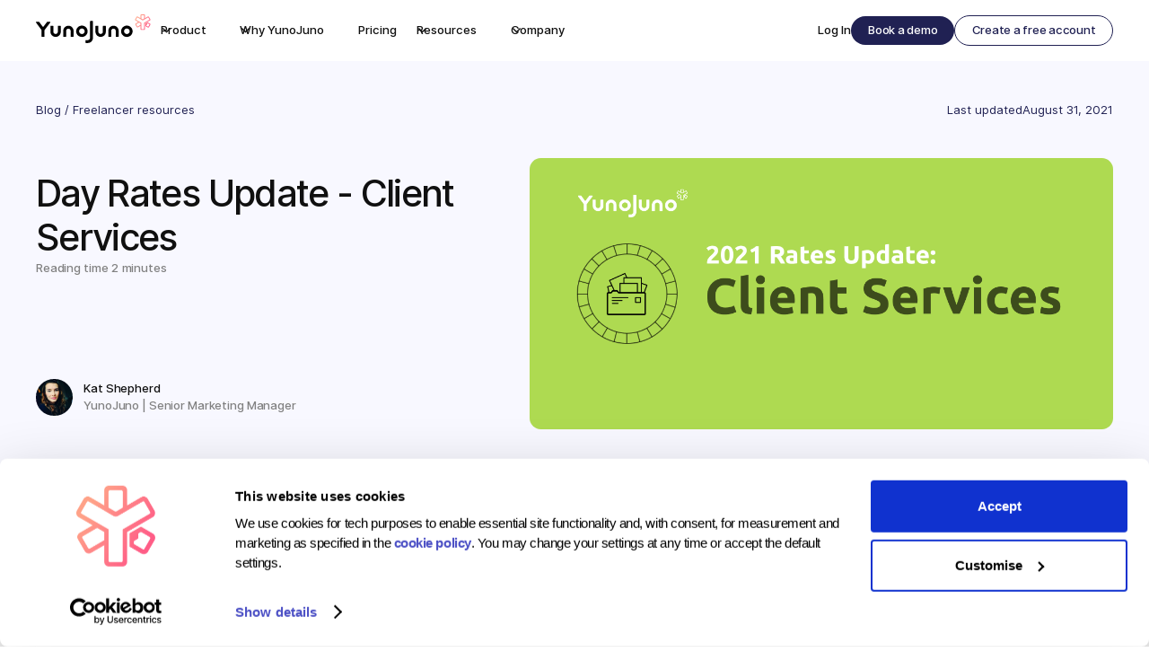

--- FILE ---
content_type: text/html
request_url: https://www.yunojuno.com/blogs/day-rates-update-client-services
body_size: 35987
content:
<!DOCTYPE html><!-- Last Published: Thu Jan 15 2026 13:34:54 GMT+0000 (Coordinated Universal Time) --><html data-wf-domain="www.yunojuno.com" data-wf-page="6189504add6b3810689b2c19" data-wf-site="617142c052164b3310540f1e" lang="en" data-wf-collection="6189504add6b3854e29b2c17" data-wf-item-slug="day-rates-update-client-services"><head><meta charset="utf-8"/><title>Freelance Client Services Day Rates | YunoJuno</title><meta content="Discover insights into setting day rates for freelance client services with our comprehensive guide. Explore industry standards, factors influencing rates, and practical tips for establishing competitive day rates that reflect the value of your client services in the dynamic world of freelancing." name="description"/><meta content="Freelance Client Services Day Rates | YunoJuno" property="og:title"/><meta content="Discover insights into setting day rates for freelance client services with our comprehensive guide. Explore industry standards, factors influencing rates, and practical tips for establishing competitive day rates that reflect the value of your client services in the dynamic world of freelancing." property="og:description"/><meta content="https://cdn.prod.website-files.com/61768ce7d6889589a6d448e9/6189554fbea030e17ef9cf0b_612614ce30be53be68aafa6e_Client%2520Services%2520Rates%2520-%2520Email%2526Blog%2520Header.png" property="og:image"/><meta content="Freelance Client Services Day Rates | YunoJuno" property="twitter:title"/><meta content="Discover insights into setting day rates for freelance client services with our comprehensive guide. Explore industry standards, factors influencing rates, and practical tips for establishing competitive day rates that reflect the value of your client services in the dynamic world of freelancing." property="twitter:description"/><meta content="https://cdn.prod.website-files.com/61768ce7d6889589a6d448e9/6189554fbea030e17ef9cf0b_612614ce30be53be68aafa6e_Client%2520Services%2520Rates%2520-%2520Email%2526Blog%2520Header.png" property="twitter:image"/><meta property="og:type" content="website"/><meta content="summary_large_image" name="twitter:card"/><meta content="width=device-width, initial-scale=1" name="viewport"/><meta content="W3N8SB3QsMWVvO-ABVx7nT8z9ZZThArkrNGNYRjDbdk" name="google-site-verification"/><link href="https://cdn.prod.website-files.com/617142c052164b3310540f1e/css/yunojuno-staging-21872.shared.f530ed624.min.css" rel="stylesheet" type="text/css" integrity="sha384-9TDtYkdpzUVdNixhFw+tGUIv9BrZjyiw4UyfrEnQgoXtCAbs4ETIx9WyYqrFj5rf" crossorigin="anonymous"/><script type="text/javascript">!function(o,c){var n=c.documentElement,t=" w-mod-";n.className+=t+"js",("ontouchstart"in o||o.DocumentTouch&&c instanceof DocumentTouch)&&(n.className+=t+"touch")}(window,document);</script><link href="https://cdn.prod.website-files.com/617142c052164b3310540f1e/61716c2ccc89dd3a713c2d73_favicon.png" rel="shortcut icon" type="image/x-icon"/><link href="https://cdn.prod.website-files.com/617142c052164b3310540f1e/61716c2f48a4259d511ad9ef_webclip.png" rel="apple-touch-icon"/><link href="https://www.yunojuno.com/blogs/day-rates-update-client-services" rel="canonical"/><!-- YunoJuno App Platform -->
<script>
  window.__assetsPath = function(path) {
    return `https://cdn.yunojuno.com/static/${path}`;
  }
</script>
<!-- End YunoJuno App Platform -->


<!-- Google Consent Mode --> 
<script data-cookieconsent="ignore">
    window.dataLayer = window.dataLayer || [];
    function gtag() {
        dataLayer.push(arguments)
    }
    gtag("consent", "default", {
        ad_personalization: "denied",
        ad_storage: "denied",
        ad_user_data: "denied",
        analytics_storage: "denied",
        functionality_storage: "denied",
        personalization_storage: "denied",
        security_storage: "granted",
        wait_for_update: 500
    });
    gtag("set", "ads_data_redaction", true);
    gtag("set", "url_passthrough", true);
</script>
<!-- End Google Consent Mode -->

<!-- Google Tag Manager -->
<script data-cookieconsent="ignore">
    (function(w,d,s,l,i){w[l]=w[l]||[];w[l].push({'gtm.start':
        new Date().getTime(),event:'gtm.js'});var f=d.getElementsByTagName(s)[0],
                                                  j=d.createElement(s),dl=l!='dataLayer'?'&l='+l:'';j.async=true;j.src=
            'https://www.googletagmanager.com/gtm.js?id='+i+dl;f.parentNode.insertBefore(j,f);
    })(window,document,'script','dataLayer','GTM-M8JXRG8');</script>
<!-- End Google Tag Manager -->

<!-- Cookiebot Consent Manager -->
<script id="Cookiebot"
        src="https://consent.cookiebot.com/uc.js"
        data-cbid="73e186f7-6337-4960-a7de-83af77272dde"
        data-blockingmode="auto"
        type="text/javascript"
></script>
<!-- End Cookiebot Consent Manager -->

<meta name="facebook-domain-verification" content="hk560kau9wdzb50o8fe2qaxigvxvu7" />

<!-- TrustBox -->
<script type="text/javascript" src="//widget.trustpilot.com/bootstrap/v5/tp.widget.bootstrap.min.js" async></script>
<!-- End TrustBox -->

<!-- Jetboost -->
<script id="jetboost-script" type="text/javascript"> window.JETBOOST_SITE_ID = "clzmn5lb100860kx2b1ql679j"; (function(d) { var s = d.createElement("script"); s.src = "https://cdn.jetboost.io/jetboost.js"; s.async = 1; d.getElementsByTagName("head")[0].appendChild(s); })(document); </script>
<!-- End Jetboost -->

<!-- [Attributes by Finsweet] Disable scrolling -->
<script defer src="https://cdn.jsdelivr.net/npm/@finsweet/attributes-scrolldisable@1/scrolldisable.js"></script>

<!-- Calendly Styling -->
<link href="https://assets.calendly.com/assets/external/widget.css" rel="stylesheet">
<script src="https://assets.calendly.com/assets/external/widget.js" type="text/javascript" data-cookieconsent="necessary" async></script>

<!-- Posthog -->
<script>
    !function(t,e){var o,n,p,r;e.__SV||(window.posthog=e,e._i=[],e.init=function(i,s,a){function g(t,e){var o=e.split(".");2==o.length&&(t=t[o[0]],e=o[1]),t[e]=function(){t.push([e].concat(Array.prototype.slice.call(arguments,0)))}}(p=t.createElement("script")).type="text/javascript",p.crossOrigin="anonymous",p.async=!0,p.src=s.api_host.replace(".i.posthog.com","-assets.i.posthog.com")+"/static/array.js",(r=t.getElementsByTagName("script")[0]).parentNode.insertBefore(p,r);var u=e;for(void 0!==a?u=e[a]=[]:a="posthog",u.people=u.people||[],u.toString=function(t){var e="posthog";return"posthog"!==a&&(e+="."+a),t||(e+=" (stub)"),e},u.people.toString=function(){return u.toString(1)+".people (stub)"},o="init capture register register_once register_for_session unregister unregister_for_session getFeatureFlag getFeatureFlagPayload isFeatureEnabled reloadFeatureFlags updateEarlyAccessFeatureEnrollment getEarlyAccessFeatures on onFeatureFlags onSessionId getSurveys getActiveMatchingSurveys renderSurvey canRenderSurvey getNextSurveyStep identify setPersonProperties group resetGroups setPersonPropertiesForFlags resetPersonPropertiesForFlags setGroupPropertiesForFlags resetGroupPropertiesForFlags reset get_distinct_id getGroups get_session_id get_session_replay_url alias set_config startSessionRecording stopSessionRecording sessionRecordingStarted captureException loadToolbar get_property getSessionProperty createPersonProfile opt_in_capturing opt_out_capturing has_opted_in_capturing has_opted_out_capturing clear_opt_in_out_capturing debug getPageViewId".split(" "),n=0;n<o.length;n++)g(u,o[n]);e._i.push([i,s,a])},e.__SV=1)}(document,window.posthog||[]);
    posthog.init('phc_FqtT58X7rYwa5JFNF3UysPuwZzXQ7b3EyAAfDFUwoBF', {
        api_host:'https://eu.i.posthog.com',
        person_profiles: 'always' 
    })
</script>
<!-- End Posthog -->

<!--Burger menu light/dark style-->
<style>
  /* Set initial inline style for menu lines to inherit color from parent */
  .menu-icon_line-top, 
  .menu-icon_line-middle, 
  .menu-icon_line-bottom {
    background-color: currentColor;
  }
</style>

<!-- Optional: For cases where CSS isn't enough -->
<script>
  // This will run immediately when parsed, no need to wait for DOMContentLoaded
  (function() {
    // Create a function that will run immediately and again when DOM loads
    function updateMenuColors() {
      const menuIconLines = document.querySelectorAll(".menu-icon_line-top, .menu-icon_line-middle, .menu-icon_line-bottom");
      menuIconLines.forEach(line => {
        const parentTextColor = getComputedStyle(line.closest('div') || document.body).color;
        line.style.backgroundColor = parentTextColor;
      });
    }
    
    // Run immediately for lines that exist already
    updateMenuColors();
    
    // Also run on DOMContentLoaded as a fallback
    document.addEventListener("DOMContentLoaded", updateMenuColors);
  })();
</script><!-- Finsweet Attributes -->
<script async type="module"
src="https://cdn.jsdelivr.net/npm/@finsweet/attributes@2/attributes.js"
fs-toc
></script>

<style>
	.main-blog-content li {
  	font-weight: 400;
    font-size: 16px;
  }
  .main-blog-content ul li ul {
    margin-top: 12px;
	}
</style></head><body class="v2_body"><div class="page-wrapper overflow-show"><div class="google-tag-manager w-embed w-iframe"><!-- Google Tag Manager (noscript) -->
<noscript><iframe src="https://www.googletagmanager.com/ns.html?id=GTM-M8JXRG8";
height="0" width="0" style="display:none;visibility:hidden"></iframe></noscript>
<!-- End Google Tag Manager (noscript) --></div><div class="global-styles w-embed"><style>

  html { font-size: 15px; }
  @media screen and (max-width:991px) { html { font-size: 1rem; } }
  @media screen and (max-width:479px) { html { font-size: 1rem; } }

/* Make text look crisper and more legible in all browsers */
body {
  -webkit-font-smoothing: antialiased;
  -moz-osx-font-smoothing: grayscale;
  font-smoothing: antialiased;
  text-rendering: optimizeLegibility;
}

/* Ensure all elements inherit the color from its parent */
body * {
    color: inherit;
}

/* Focus state style for keyboard navigation for the focusable elements */
*[tabindex]:focus-visible,
  input[type="file"]:focus-visible {
   outline: 0.125rem solid #4d65ff;
   outline-offset: 0.125rem;
}

/* Get rid of top margin on first element in any rich text element */
.w-richtext > :not(div):first-child, .w-richtext > div:first-child > :first-child {
  margin-top: 0 !important;
}

/* Get rid of bottom margin on last element in any rich text element */
.w-richtext>:last-child, .w-richtext ol li:last-child, .w-richtext ul li:last-child {
	margin-bottom: 0 !important;
}

/* Prevent all click and hover interaction with an element */
.pointer-events-off {
	pointer-events: none;
}

/* Enables all click and hover interaction with an element */
.pointer-events-on {
  pointer-events: auto;
}

/* Create a class of .div-square which maintains a 1:1 dimension of a div */
.div-square::after {
	content: "";
	display: block;
	padding-bottom: 100%;
}

/* Make sure containers never lose their center alignment */
.container-medium,.container-small, .container-large {
	margin-right: auto !important;
  margin-left: auto !important;
}

/* 
Make the following elements inherit typography styles from the parent and not have hardcoded values. 
Important: You will not be able to style for example "All Links" in Designer with this CSS applied.
Uncomment this CSS to use it in the project. Leave this message for future hand-off.
*/
/*
.w-input,
.w-select,
.w-tab-link,
.w-nav-link,
.w-slider-arrow-left,
.w-slider-arrow-right,
.w-dropdown-btn,
.w-dropdown-toggle,
.w-dropdown-link,
.w-nav-brand {
  color: inherit;
  text-decoration: inherit;
  font-size: inherit;
}
*/


.w-nav-link,
.w-dropdown-btn,
.w-dropdown-toggle,
.w-dropdown-link,
.w-nav-brand,
.v2_button-outline {
  color: inherit;
  text-decoration: inherit;
  font-size: inherit;
}


/* Apply "..." after 3 lines of text */
.text-style-3lines {
	display: -webkit-box;
	overflow: hidden;
	-webkit-line-clamp: 3;
	-webkit-box-orient: vertical;
}

/* Apply "..." after 2 lines of text */
.text-style-2lines {
	display: -webkit-box;
	overflow: hidden;
	-webkit-line-clamp: 2;
	-webkit-box-orient: vertical;
}

/* Adds inline flex display */
.display-inlineflex {
  display: inline-flex;
}

/* These classes are never overwritten */
.hide {
  display: none !important;
}

@media screen and (max-width: 991px) {
    .hide, .hide-tablet {
        display: none !important;
    }
}
  @media screen and (max-width: 767px) {
    .hide-mobile-landscape{
      display: none !important;
    }
}
  @media screen and (max-width: 479px) {
    .hide-mobile{
      display: none !important;
    }
}
 
.margin-0 {
  margin: 0rem !important;
}
  
.padding-0 {
  padding: 0rem !important;
}

.spacing-clean {
padding: 0rem !important;
margin: 0rem !important;
}

.margin-top {
  margin-right: 0rem !important;
  margin-bottom: 0rem !important;
  margin-left: 0rem !important;
}

.padding-top {
  padding-right: 0rem !important;
  padding-bottom: 0rem !important;
  padding-left: 0rem !important;
}
  
.margin-right {
  margin-top: 0rem !important;
  margin-bottom: 0rem !important;
  margin-left: 0rem !important;
}

.padding-right {
  padding-top: 0rem !important;
  padding-bottom: 0rem !important;
  padding-left: 0rem !important;
}

.margin-bottom {
  margin-top: 0rem !important;
  margin-right: 0rem !important;
  margin-left: 0rem !important;
}

.padding-bottom {
  padding-top: 0rem !important;
  padding-right: 0rem !important;
  padding-left: 0rem !important;
}

.margin-left {
  margin-top: 0rem !important;
  margin-right: 0rem !important;
  margin-bottom: 0rem !important;
}
  
.padding-left {
  padding-top: 0rem !important;
  padding-right: 0rem !important;
  padding-bottom: 0rem !important;
}
  
.margin-horizontal {
  margin-top: 0rem !important;
  margin-bottom: 0rem !important;
}

.padding-horizontal {
  padding-top: 0rem !important;
  padding-bottom: 0rem !important;
}

.margin-vertical {
  margin-right: 0rem !important;
  margin-left: 0rem !important;
}
  
.padding-vertical {
  padding-right: 0rem !important;
  padding-left: 0rem !important;
}

.clip {
overflow: clip;
}

</style></div><div class="global-styles w-embed"><style>

body {
 -webkit-font-smoothing: antialiased;
 -moz-font-smoothing: antialiased;
 -o-font-smoothing: antialiased;
}

* {
font-variant-ligatures: none;
}
     
a {
  -webkit-tap-highlight-color: rgba(0,0,0,0);
  -webkit-tap-highlight-color: transparent; /* For some Androids */
}

/*Reset buttons, and links styles*/
a {
	color: inherit;
	text-decoration: inherit;
	font-size: inherit;
}
  
input, textarea {
  -webkit-appearance: none;
  -moz-appearance: none;
  appearance: none;
  border-radius: 0;  
}

select {
   -webkit-appearance: none;
   -moz-appearance: none;
   appearance: none;       /* Remove default arrow */
}

.text-style-2lines {
	display: -webkit-box;
	overflow: hidden;
	-webkit-line-clamp: 2;
	-webkit-box-orient: vertical;
}


/* Snippet prevents all click and hover interaction with an element */
.click-off {
	pointer-events: none;
}

/* Snippet enables all click and hover interaction with an element */
.click-on{
  pointer-events: auto;
}

.w-slider-dot {
  background: #B8B4D7;
  width: 6px;
  height: 6px
}
.w-slider-dot.w-active {
  background: #4B4FC5;
  width: 6px;
  height: 6px
}

.drop-shadow {
  filter: drop-shadow(16px 40px 20px rgba(0, 0, 0, 0.05));
}

.vertical-scrollbar-none {
  overflow-y: hidden;
}

.blog-summary, .blog-heading, .guides-summary-text {
    display: -webkit-box;
    -webkit-line-clamp: 3;
    -webkit-box-orient: vertical;
    overflow: hidden;
    text-overflow: ellipsis;
}

@media only screen and (min-width: 1440px) {
     body {font-size: 14.4px;}
}

.cs-video {
-webkit-mask-image: -webkit-radial-gradient(white, black);
}

</style></div><section id="modal-window" class="modal-window modal-hidden"><div class="modal-content-container"><a href="#" class="modal-close w-inline-block"><img src="https://cdn.prod.website-files.com/617142c052164b3310540f1e/671a27388cee09b27d9d570c_close-icon.svg" loading="lazy" alt=""/></a><h2 class="modal-heading">Create your free YunoJuno account</h2><div class="modal-options-container"><a href="https://app.yunojuno.com/profile/client-onboarding/sign-up/" class="modal-option-link w-inline-block"><div class="modal-option"><img src="https://cdn.prod.website-files.com/617142c052164b3310540f1e/673de642b08460c8aeca52b8_img_hiring.svg" loading="lazy" alt="" class="modal-option-img"/><h3 class="modal-option-heading">Hire &amp; manage top talent</h3><div class="modal-option-txt">Find talent, onboard and manage payments easily.</div></div></a><a href="https://app.yunojuno.com/profile/onboarding/sign-up/" class="modal-option-link w-inline-block"><div class="modal-option"><img src="https://cdn.prod.website-files.com/617142c052164b3310540f1e/673de641f4b01cc7470f2509_img_apply.svg" loading="lazy" alt="" class="modal-option-img"/><h3 class="modal-option-heading">I&#x27;m looking for work</h3><div class="modal-option-txt">Work with top brands and get paid on time. </div></div></a></div><div class="modal-copy">Already have an account? <a href="https://app.yunojuno.com/sign-in/" class="text-button-link modal-option-link">Log In</a></div></div></section><div class="is-sticky-nav"><div class="nav-bg-wrapper"><div data-animation="default" class="navbar_component is-new w-nav" data-easing2="ease" fs-scrolldisable-element="smart-nav" data-easing="ease" data-collapse="medium" data-w-id="da81dec4-8aeb-67de-56fd-78111f90f3de" role="banner" data-duration="400"><div class="v2_navbar_container is-min-4-5"><div class="navbar_group is-fill-space"><a href="/" aria-label="Home" class="v2_navbar_logo-link w-nav-brand"><img loading="eager" src="https://cdn.prod.website-files.com/617142c052164b3310540f1e/6363e59d548d0b7b137297de_YJ%20Logo%20Main.svg" alt="YJ Logo" class="navbar_logo is-light"/></a><nav role="navigation" class="v2_navbar_menu is-page-height-tablet w-nav-menu"><div data-delay="50" data-hover="true" data-w-id="da81dec4-8aeb-67de-56fd-78111f90f3e5" class="v2_navbar_menu-dropdown w-dropdown"><div class="v2_navbar_dropdown-toggle is-fill is-navy w-dropdown-toggle"><div class="dropdown-icon is-small w-embed"><svg width=" 100%" height=" 100%" viewBox="0 0 16 16" fill="none" xmlns="http://www.w3.org/2000/svg">
<path fill-rule="evenodd" clip-rule="evenodd" d="M2.55806 6.29544C2.46043 6.19781 2.46043 6.03952 2.55806 5.94189L3.44195 5.058C3.53958 4.96037 3.69787 4.96037 3.7955 5.058L8.00001 9.26251L12.2045 5.058C12.3021 4.96037 12.4604 4.96037 12.5581 5.058L13.4419 5.94189C13.5396 6.03952 13.5396 6.19781 13.4419 6.29544L8.17678 11.5606C8.07915 11.6582 7.92086 11.6582 7.82323 11.5606L2.55806 6.29544Z" fill="currentColor"/>
</svg></div><div class="inherit-color">Product</div></div><nav class="new_dropdown is-product w-dropdown-list"><div class="navbar_container is-product"><div class="nav_dropdown-content"><div id="w-node-da81dec4-8aeb-67de-56fd-78111f90f3ed-1f90f3dd" class="dropdown-title"><div class="text-style-tag">Features</div></div><a href="/direct-sourcing" class="nav-drop_link w-inline-block"><div class="dropdown-title_link"><div class="text-style-dropdown">Direct Sourcing</div><img width="16" height="16" alt="Right arrow" src="https://cdn.prod.website-files.com/617142c052164b3310540f1e/68148ff67b20698d52dd81dd_Arrow%202.svg" loading="lazy" class="nav-arrow"/></div><div class="text-style-nav-description">Hire talent faster and at less cost from your own talent pool</div></a><a href="/contractor-payments" class="nav-drop_link w-inline-block"><div class="dropdown-title_link"><div class="text-style-dropdown">Payments</div><img width="16" height="16" alt="Right arrow" src="https://cdn.prod.website-files.com/617142c052164b3310540f1e/68148ff67b20698d52dd81dd_Arrow%202.svg" loading="lazy" class="nav-arrow"/></div><div class="text-style-nav-description">Automated, compliant payments to global contractors</div></a><a href="/contractor-onboarding" class="nav-drop_link w-inline-block"><div class="dropdown-title_link"><div class="text-style-dropdown">Onboarding</div><img width="16" height="16" alt="Right arrow" src="https://cdn.prod.website-files.com/617142c052164b3310540f1e/68148ff67b20698d52dd81dd_Arrow%202.svg" loading="lazy" class="nav-arrow"/></div><div class="text-style-nav-description">Fast, compliant onboarding for every contractor type</div></a><a href="/contractor-reporting-insights" class="nav-drop_link w-inline-block"><div class="dropdown-title_link"><div class="text-style-dropdown">Reporting</div><img width="16" height="16" alt="Right arrow" src="https://cdn.prod.website-files.com/617142c052164b3310540f1e/68148ff67b20698d52dd81dd_Arrow%202.svg" loading="lazy" class="nav-arrow"/></div><div class="text-style-nav-description">Real-time dashboards to track spend and performance</div></a><a href="/global-compliance" class="nav-drop_link w-inline-block"><div class="dropdown-title_link"><div class="text-style-dropdown">Global Compliance</div><img width="16" height="16" alt="Right arrow" src="https://cdn.prod.website-files.com/617142c052164b3310540f1e/68148ff67b20698d52dd81dd_Arrow%202.svg" loading="lazy" class="nav-arrow"/></div><div class="text-style-nav-description">Avoid independent contractor misclassification risks</div></a><a href="/us-contractor-compliance" class="nav-drop_link w-inline-block"><div class="dropdown-title_link"><div class="text-style-dropdown">US Contractor Compliance</div><img width="16" height="16" alt="Right arrow" src="https://cdn.prod.website-files.com/617142c052164b3310540f1e/68148ff67b20698d52dd81dd_Arrow%202.svg" loading="lazy" class="nav-arrow"/></div><div class="text-style-nav-description">Hire 1099 &amp; W-2 contractors compliantly</div></a><a href="/integrations" class="nav-drop_link w-inline-block"><div class="dropdown-title_link"><div class="text-style-dropdown">Integrations</div><img width="16" height="16" alt="Right arrow" src="https://cdn.prod.website-files.com/617142c052164b3310540f1e/68148ff67b20698d52dd81dd_Arrow%202.svg" loading="lazy" class="nav-arrow"/></div><div class="text-style-nav-description">Integrate YunoJuno with your current HR systems</div></a><a href="/contractor-contracts" class="nav-drop_link w-inline-block"><div class="dropdown-title_link"><div class="text-style-dropdown">Contracts</div><img width="16" height="16" alt="Right arrow" src="https://cdn.prod.website-files.com/617142c052164b3310540f1e/68148ff67b20698d52dd81dd_Arrow%202.svg" loading="lazy" class="nav-arrow"/></div><div class="text-style-nav-description">Create, manage and track freelance contracts in one place</div></a><a href="/ai-contractor-management-solution" class="nav-drop_link w-inline-block"><div class="dropdown-title_link"><div class="text-style-dropdown">YunoJuno AI</div><img width="16" height="16" alt="Right arrow" src="https://cdn.prod.website-files.com/617142c052164b3310540f1e/68148ff67b20698d52dd81dd_Arrow%202.svg" loading="lazy" class="nav-arrow"/></div><div class="text-style-nav-description">Automate workflows and surface workforce insights</div></a><a href="/statement-of-work-management-platform" class="nav-drop_link w-inline-block"><div class="dropdown-title_link"><div class="text-style-dropdown">SOW Management</div><img width="16" height="16" alt="Right arrow" src="https://cdn.prod.website-files.com/617142c052164b3310540f1e/68148ff67b20698d52dd81dd_Arrow%202.svg" loading="lazy" class="nav-arrow"/></div><div class="text-style-nav-description">Standardize SOWs and track project milestones easily</div></a><a href="/staff-augmentation" class="nav-drop_link w-inline-block"><div class="dropdown-title_link"><div class="text-style-dropdown">Staff Augmentation</div><img width="16" height="16" alt="Right arrow" src="https://cdn.prod.website-files.com/617142c052164b3310540f1e/68148ff67b20698d52dd81dd_Arrow%202.svg" loading="lazy" class="nav-arrow"/></div><div class="text-style-nav-description">Grow your workforce on demand, anywhere in the world</div></a></div></div></nav></div><div data-delay="50" data-hover="true" data-w-id="da81dec4-8aeb-67de-56fd-78111f90f421" class="v2_navbar_menu-dropdown w-dropdown"><div class="v2_navbar_dropdown-toggle is-fill is-navy w-dropdown-toggle"><div class="dropdown-icon is-small w-embed"><svg width=" 100%" height=" 100%" viewBox="0 0 16 16" fill="none" xmlns="http://www.w3.org/2000/svg">
<path fill-rule="evenodd" clip-rule="evenodd" d="M2.55806 6.29544C2.46043 6.19781 2.46043 6.03952 2.55806 5.94189L3.44195 5.058C3.53958 4.96037 3.69787 4.96037 3.7955 5.058L8.00001 9.26251L12.2045 5.058C12.3021 4.96037 12.4604 4.96037 12.5581 5.058L13.4419 5.94189C13.5396 6.03952 13.5396 6.19781 13.4419 6.29544L8.17678 11.5606C8.07915 11.6582 7.92086 11.6582 7.82323 11.5606L2.55806 6.29544Z" fill="currentColor"/>
</svg></div><div>Why YunoJuno</div></div><nav class="new_dropdown is-why w-dropdown-list"><div class="navbar_container is-why"><div class="nav_dropdown-content is-why is-custom"><div id="w-node-da81dec4-8aeb-67de-56fd-78111f90f429-1f90f3dd" class="why-column_wrapper"><div class="dropdown-title"><div class="text-style-tag">FOR BUSINESSES</div></div><a href="/enterprises" class="nav-drop_link w-inline-block"><div class="dropdown-title_link"><div class="text-style-dropdown">Enterprises</div><img width="16" height="16" alt="Right arrow" src="https://cdn.prod.website-files.com/617142c052164b3310540f1e/68148ff67b20698d52dd81dd_Arrow%202.svg" loading="lazy" class="nav-arrow"/></div><div class="text-style-nav-description">Complete control and visibility across your global workforce</div></a><a href="/in-house-agencies" class="nav-drop_link w-inline-block"><div class="dropdown-title_link"><div class="text-style-dropdown">In-house Agencies</div><img width="16" height="16" alt="Right arrow" src="https://cdn.prod.website-files.com/617142c052164b3310540f1e/68148ff67b20698d52dd81dd_Arrow%202.svg" loading="lazy" class="nav-arrow"/></div><div class="text-style-nav-description">Source and manage freelancers at creative speed</div></a><a href="/agencies" class="nav-drop_link w-inline-block"><div class="dropdown-title_link"><div class="text-style-dropdown">Agencies</div><img width="16" height="16" alt="Right arrow" src="https://cdn.prod.website-files.com/617142c052164b3310540f1e/68148ff67b20698d52dd81dd_Arrow%202.svg" loading="lazy" class="nav-arrow"/></div><div class="text-style-nav-description">Streamline hiring and manage freelancers more effectively</div></a><a href="/startups" class="nav-drop_link w-inline-block"><div class="dropdown-title_link"><div class="text-style-dropdown">Start ups &amp; Scale ups</div><img width="16" height="16" alt="Right arrow" src="https://cdn.prod.website-files.com/617142c052164b3310540f1e/68148ff67b20698d52dd81dd_Arrow%202.svg" loading="lazy" class="nav-arrow"/></div><div class="text-style-nav-description">Grow faster with YunoJuno&#x27;s all-in-one platform</div></a><a href="/freelancers" class="nav-drop_link w-inline-block"><div class="dropdown-title_link"><div class="text-style-dropdown">Freelancers</div><img width="16" height="16" alt="Right arrow" src="https://cdn.prod.website-files.com/617142c052164b3310540f1e/68148ff67b20698d52dd81dd_Arrow%202.svg" loading="lazy" class="nav-arrow"/></div><div class="text-style-nav-description">Find quality work from global brands and get paid quicker</div></a></div><div id="w-node-da81dec4-8aeb-67de-56fd-78111f90f449-1f90f3dd" class="why-column_wrapper is-middle"><div class="dropdown-title"><div class="text-style-tag">For Teams</div></div><a href="/hr-and-talent" class="nav-drop_link w-inline-block"><div class="dropdown-title_link"><div class="text-style-dropdown">HR &amp; Talent</div><img width="16" height="16" alt="Right arrow" src="https://cdn.prod.website-files.com/617142c052164b3310540f1e/68148ff67b20698d52dd81dd_Arrow%202.svg" loading="lazy" class="nav-arrow"/></div><div class="text-style-nav-description">Reduce admin loads and hire talent fast</div></a><a href="/tax-and-legal" class="nav-drop_link w-inline-block"><div class="dropdown-title_link"><div class="text-style-dropdown">Tax &amp; Legal</div><img width="16" height="16" alt="Right arrow" src="https://cdn.prod.website-files.com/617142c052164b3310540f1e/68148ff67b20698d52dd81dd_Arrow%202.svg" loading="lazy" class="nav-arrow"/></div><div class="text-style-nav-description">Minimize risks with full compliance protection</div></a><a href="/procurement-and-finance" class="nav-drop_link w-inline-block"><div class="dropdown-title_link"><div class="text-style-dropdown">Procurement &amp; Finance </div><img width="16" height="16" alt="Right arrow" src="https://cdn.prod.website-files.com/617142c052164b3310540f1e/68148ff67b20698d52dd81dd_Arrow%202.svg" loading="lazy" class="nav-arrow"/></div><div class="text-style-nav-description">Better workforce visibility with reduced costs</div></a><a href="/hiring-managers" class="nav-drop_link w-inline-block"><div class="dropdown-title_link"><div class="text-style-dropdown">Hiring Managers </div><img width="16" height="16" alt="Right arrow" src="https://cdn.prod.website-files.com/617142c052164b3310540f1e/68148ff67b20698d52dd81dd_Arrow%202.svg" loading="lazy" class="nav-arrow"/></div><div class="text-style-nav-description">An all-in-one platform to find and manage contractors</div></a><a href="/contingent-workforce-management-platform" class="nav-drop_link w-inline-block"><div class="dropdown-title_link"><div class="text-style-dropdown">Contingent Workforce Management</div><img width="16" height="16" alt="Right arrow" src="https://cdn.prod.website-files.com/617142c052164b3310540f1e/68148ff67b20698d52dd81dd_Arrow%202.svg" loading="lazy" class="nav-arrow"/></div><div class="text-style-nav-description">End-to-end control of your non-permanent workforce</div></a></div><div id="w-node-da81dec4-8aeb-67de-56fd-78111f90f469-1f90f3dd" class="why-column_wrapper final"><div class="dropdown-title"><div class="text-style-tag">Solutions</div></div><a href="/freelancer-management-system" class="nav-drop_link w-inline-block"><div class="dropdown-title_link"><div class="text-style-dropdown">Freelancer Management System</div><img width="16" height="16" alt="Right arrow" src="https://cdn.prod.website-files.com/617142c052164b3310540f1e/68148ff67b20698d52dd81dd_Arrow%202.svg" loading="lazy" class="nav-arrow"/></div><div class="text-style-nav-description">Source, onboard, manage &amp; pay your global contractors in one place</div></a><a href="/managed-service-provider" class="nav-drop_link w-inline-block"><div class="dropdown-title_link"><div class="text-style-dropdown">Managed Service Provider</div><img width="16" height="16" alt="Right arrow" src="https://cdn.prod.website-files.com/617142c052164b3310540f1e/68148ff67b20698d52dd81dd_Arrow%202.svg" loading="lazy" class="nav-arrow"/></div><div class="text-style-nav-description">Full-service sourcing &amp; management for your contractor workforce</div></a><a href="/freelancer-marketplace" class="nav-drop_link w-inline-block"><div class="dropdown-title_link"><div class="text-style-dropdown">Talent Marketplace</div><img width="16" height="16" alt="Right arrow" src="https://cdn.prod.website-files.com/617142c052164b3310540f1e/68148ff67b20698d52dd81dd_Arrow%202.svg" loading="lazy" class="nav-arrow"/></div><div class="text-style-nav-description">Find and work with industry-vetted freelancers today</div></a></div></div></div></nav></div><a href="/pricing" class="v2_navbar_link is-fill-space is-light w-nav-link">Pricing</a><div data-delay="50" data-hover="true" data-w-id="da81dec4-8aeb-67de-56fd-78111f90f484" class="v2_navbar_menu-dropdown w-dropdown"><div class="v2_navbar_dropdown-toggle is-fill is-navy w-dropdown-toggle"><div class="dropdown-icon is-small w-embed"><svg width=" 100%" height=" 100%" viewBox="0 0 16 16" fill="none" xmlns="http://www.w3.org/2000/svg">
<path fill-rule="evenodd" clip-rule="evenodd" d="M2.55806 6.29544C2.46043 6.19781 2.46043 6.03952 2.55806 5.94189L3.44195 5.058C3.53958 4.96037 3.69787 4.96037 3.7955 5.058L8.00001 9.26251L12.2045 5.058C12.3021 4.96037 12.4604 4.96037 12.5581 5.058L13.4419 5.94189C13.5396 6.03952 13.5396 6.19781 13.4419 6.29544L8.17678 11.5606C8.07915 11.6582 7.92086 11.6582 7.82323 11.5606L2.55806 6.29544Z" fill="currentColor"/>
</svg></div><div>Resources</div></div><nav class="new_dropdown is-resources w-dropdown-list"><div class="navbar_container"><div class="nav_dropdown-content is-why"><div id="w-node-da81dec4-8aeb-67de-56fd-78111f90f48c-1f90f3dd" class="why-column_wrapper"><div class="dropdown-title mobile-hide"><div class="text-style-tag">Resources &amp; Tools</div></div><a href="/blog/all" class="nav-drop_link w-inline-block"><div class="dropdown-title_link"><div class="text-style-dropdown">Blog</div><img width="16" height="16" alt="Right arrow" src="https://cdn.prod.website-files.com/617142c052164b3310540f1e/68148ff67b20698d52dd81dd_Arrow%202.svg" loading="lazy" class="nav-arrow"/></div><div class="text-style-nav-description">Latest news from YunoJuno</div></a><a href="/product-features" class="nav-drop_link w-inline-block"><div class="dropdown-title_link"><div class="text-style-dropdown">Product features</div><img width="16" height="16" alt="Right arrow" src="https://cdn.prod.website-files.com/617142c052164b3310540f1e/68148ff67b20698d52dd81dd_Arrow%202.svg" loading="lazy" class="nav-arrow"/></div><div class="text-style-nav-description">Explore updates that make hiring and managing easier</div></a><a href="/guides-and-webinars" class="nav-drop_link w-inline-block"><div class="dropdown-title_link"><div class="text-style-dropdown">Guides and Webinars</div><img width="16" height="16" alt="Right arrow" src="https://cdn.prod.website-files.com/617142c052164b3310540f1e/68148ff67b20698d52dd81dd_Arrow%202.svg" loading="lazy" class="nav-arrow"/></div><div class="text-style-nav-description">Discover insights on contingent workforce management</div></a><a href="/contractor-risk-assessment" class="nav-drop_link w-inline-block"><div class="dropdown-title_link"><div class="text-style-dropdown">Contractor Risk Assessment</div><img width="16" height="16" alt="Right arrow" src="https://cdn.prod.website-files.com/617142c052164b3310540f1e/68148ff67b20698d52dd81dd_Arrow%202.svg" loading="lazy" class="nav-arrow"/></div><div class="text-style-nav-description">Assess your contractor risk and avoid misclassification penalties</div></a><a href="/job-description-templates" class="nav-drop_link w-inline-block"><div class="dropdown-title_link"><div class="text-style-dropdown">Job Description Templates</div><img width="16" height="16" alt="Right arrow" src="https://cdn.prod.website-files.com/617142c052164b3310540f1e/68148ff67b20698d52dd81dd_Arrow%202.svg" loading="lazy" class="nav-arrow"/></div><div class="text-style-nav-description">Optimize hiring with ready-to-use freelance job templates</div></a><a href="/freelancer-hub" class="nav-drop_link w-inline-block"><div class="dropdown-title_link"><div class="text-style-dropdown">The Freelancer Hub</div><img width="16" height="16" alt="Right arrow" src="https://cdn.prod.website-files.com/617142c052164b3310540f1e/68148ff67b20698d52dd81dd_Arrow%202.svg" loading="lazy" class="nav-arrow"/></div><div class="text-style-nav-description">Curated tips, videos &amp; tools to support freelancer success</div></a><a href="/glossary" class="nav-drop_link w-inline-block"><div class="dropdown-title_link"><div class="text-style-dropdown">Glossary</div><img width="16" height="16" alt="Right arrow" src="https://cdn.prod.website-files.com/617142c052164b3310540f1e/68148ff67b20698d52dd81dd_Arrow%202.svg" loading="lazy" class="nav-arrow"/></div><div class="text-style-nav-description">Key terms explained for managing contractors with ease</div></a></div><div id="w-node-da81dec4-8aeb-67de-56fd-78111f90f4b3-1f90f3dd" class="why-column_wrapper"><div class="dropdown-title mobile-hide"><div class="text-style-tag">Insights &amp; Impact</div></div><a href="/customer-success-stories" class="nav-drop_link w-inline-block"><div class="dropdown-title_link"><div class="text-style-dropdown">Customer Success Stories</div><img width="16" height="16" alt="Right arrow" src="https://cdn.prod.website-files.com/617142c052164b3310540f1e/68148ff67b20698d52dd81dd_Arrow%202.svg" loading="lazy" class="nav-arrow"/></div><div class="text-style-nav-description">See how leading teams manage contractors with YunoJuno</div></a><a href="/freelancer-rates-report" class="nav-drop_link w-inline-block"><div class="dropdown-title_link"><div class="text-style-dropdown">Freelancer Rates Report</div><img width="16" height="16" alt="Right arrow" src="https://cdn.prod.website-files.com/617142c052164b3310540f1e/68148ff67b20698d52dd81dd_Arrow%202.svg" loading="lazy" class="nav-arrow"/></div><div class="text-style-nav-description">Explore day rates and project trends from top freelance talent</div></a><a href="/2021-gender-equality-report" class="nav-drop_link w-inline-block"><div class="dropdown-title_link"><div class="text-style-dropdown">Gender Equality Report</div><img width="16" height="16" alt="Right arrow" src="https://cdn.prod.website-files.com/617142c052164b3310540f1e/68148ff67b20698d52dd81dd_Arrow%202.svg" loading="lazy" class="nav-arrow"/></div><div class="text-style-nav-description">Explore the gender gap in freelance creative &amp; tech</div></a><a href="/women-in-tech" class="nav-drop_link w-inline-block"><div class="dropdown-title_link"><div class="text-style-dropdown">Women in Tech</div><img width="16" height="16" alt="Right arrow" src="https://cdn.prod.website-files.com/617142c052164b3310540f1e/68148ff67b20698d52dd81dd_Arrow%202.svg" loading="lazy" class="nav-arrow"/></div><div class="text-style-nav-description">How the tech world can be a force for greater gender equality in STEM roles</div></a><a href="https://www.thefreelancerawards.com/" target="_blank" class="nav-drop_link w-inline-block"><div class="dropdown-title_link"><div class="text-style-dropdown">The Freelancer Awards</div><img width="16" height="16" alt="Right arrow" src="https://cdn.prod.website-files.com/617142c052164b3310540f1e/68148ff67b20698d52dd81dd_Arrow%202.svg" loading="lazy" class="nav-arrow"/></div><div class="text-style-nav-description">Celebrating the vital impact of freelancers worldwide</div></a></div><div id="w-node-da81dec4-8aeb-67de-56fd-78111f90f4da-1f90f3dd" class="why-column_wrapper is-feature"><a href="/freelancer-rates-report" class="feature-blog-wrapper w-inline-block"><img sizes="100vw" srcset="https://cdn.prod.website-files.com/617142c052164b3310540f1e/681b4145327a873d123fe8b9_Rates%20reports%20YJ-p-500.webp 500w, https://cdn.prod.website-files.com/617142c052164b3310540f1e/681b4145327a873d123fe8b9_Rates%20reports%20YJ-p-800.webp 800w, https://cdn.prod.website-files.com/617142c052164b3310540f1e/681b4145327a873d123fe8b9_Rates%20reports%20YJ-p-1080.webp 1080w, https://cdn.prod.website-files.com/617142c052164b3310540f1e/681b4145327a873d123fe8b9_Rates%20reports%20YJ-p-1600.webp 1600w, https://cdn.prod.website-files.com/617142c052164b3310540f1e/681b4145327a873d123fe8b9_Rates%20reports%20YJ-p-2000.webp 2000w, https://cdn.prod.website-files.com/617142c052164b3310540f1e/681b4145327a873d123fe8b9_Rates%20reports%20YJ.webp 2400w" alt="" src="https://cdn.prod.website-files.com/617142c052164b3310540f1e/681b4145327a873d123fe8b9_Rates%20reports%20YJ.webp" loading="lazy" class="feature-image"/><div id="w-node-da81dec4-8aeb-67de-56fd-78111f90f4dd-1f90f3dd" class="feature-content_wrapper"><div class="text-feature-title">The 2025 Freelancer Rates Report</div><p class="feature_description">Gain exclusive insights into day rates, contract lengths, and trends.</p><div class="v2_button is-small is-navy"><div class="button-text-wrapper"><div class="button-text">Read more</div><div class="button-text-2">Read more</div></div></div></div></a></div></div></div></nav></div><div data-delay="50" data-hover="true" data-w-id="3496628c-2e62-7ce5-ae8e-5f11f461d58b" class="v2_navbar_menu-dropdown w-dropdown"><div class="v2_navbar_dropdown-toggle is-fill is-navy w-dropdown-toggle"><div class="dropdown-icon is-small w-embed"><svg width=" 100%" height=" 100%" viewBox="0 0 16 16" fill="none" xmlns="http://www.w3.org/2000/svg">
<path fill-rule="evenodd" clip-rule="evenodd" d="M2.55806 6.29544C2.46043 6.19781 2.46043 6.03952 2.55806 5.94189L3.44195 5.058C3.53958 4.96037 3.69787 4.96037 3.7955 5.058L8.00001 9.26251L12.2045 5.058C12.3021 4.96037 12.4604 4.96037 12.5581 5.058L13.4419 5.94189C13.5396 6.03952 13.5396 6.19781 13.4419 6.29544L8.17678 11.5606C8.07915 11.6582 7.92086 11.6582 7.82323 11.5606L2.55806 6.29544Z" fill="currentColor"/>
</svg></div><div>Company</div></div><nav class="new_dropdown is-company w-dropdown-list"><div class="navbar_container is-company"><div class="nav_dropdown-content is-company"><a href="/about" class="nav-drop_link w-inline-block"><div class="dropdown-title_link"><div class="text-style-dropdown">About YunoJuno</div><img width="16" height="16" alt="Right arrow" src="https://cdn.prod.website-files.com/617142c052164b3310540f1e/68148ff67b20698d52dd81dd_Arrow%202.svg" loading="lazy" class="nav-arrow"/></div><div class="text-style-nav-description">Learn more about our story, values, and vision</div></a><a href="/events" class="nav-drop_link w-inline-block"><div class="dropdown-title_link"><div class="text-style-dropdown">Events</div><img width="16" height="16" alt="Right arrow" src="https://cdn.prod.website-files.com/617142c052164b3310540f1e/68148ff67b20698d52dd81dd_Arrow%202.svg" loading="lazy" class="nav-arrow"/></div><div class="text-style-nav-description">Connect at future events and catch up on past highlights</div></a><a href="/press-releases" class="nav-drop_link w-inline-block"><div class="dropdown-title_link"><div class="text-style-dropdown">Press Releases</div><img width="16" height="16" alt="Right arrow" src="https://cdn.prod.website-files.com/617142c052164b3310540f1e/68148ff67b20698d52dd81dd_Arrow%202.svg" loading="lazy" class="nav-arrow"/></div><div class="text-style-nav-description">Stay up to date with our latest news and updates</div></a><a href="/careers" class="nav-drop_link w-inline-block"><div class="dropdown-title_link"><div class="text-style-dropdown">Careers</div><img width="16" height="16" alt="Right arrow" src="https://cdn.prod.website-files.com/617142c052164b3310540f1e/68148ff67b20698d52dd81dd_Arrow%202.svg" loading="lazy" class="nav-arrow"/></div><div class="text-style-nav-description">Join the team shaping the future of work</div></a></div></div></nav></div><div class="v2_navbar_menu-buttons show-tablet"><a href="https://app.yunojuno.com/sign-in/" target="_blank" class="v2_navbar_link is-fill-space is-navy w-nav-link">Log in</a><a button="calendly" href="#" class="v2_button is-small is-navy w-inline-block"><div class="button-text-wrapper"><div class="button-text">Book a demo</div><div class="button-text-2">Book a demo</div></div></a><a data-w-id="da81dec4-8aeb-67de-56fd-78111f90f4f1" href="#" class="v2_button-outline is-navy is-small modal-btn w-inline-block"><div class="button-text-wrapper"><div class="button-text">Create a free account</div><div class="button-text-2">Create a free account</div></div></a></div></nav></div><div class="v2_navbar_menu-button w-nav-button"><div class="v2_menu-icon"><div class="menu-icon_line-top is-dark"></div><div class="menu-icon_line-middle"><div class="menu-icon_line-middle-inner"></div></div><div class="menu-icon_line-bottom is-dark"></div></div></div><div class="v2_navbar_menu-buttons"><a href="https://app.yunojuno.com/sign-in/" class="v2_navbar_link is-fill-space is-padding-0 ev-marketingsite-header--login w-nav-link">Log In</a><a button="calendly" href="#" class="v2_button is-small is-navy w-inline-block"><div class="button-text-wrapper"><div class="button-text">Book a demo</div><div class="button-text-2">Book a demo</div></div></a><a data-w-id="da81dec4-8aeb-67de-56fd-78111f90f50c" href="#" class="v2_button-outline is-small is-light modal-btn w-inline-block"><div class="button-text-wrapper"><div class="button-text is-navy">Create a free account</div><div class="button-text-2 is-navy">Create a free account</div></div></a></div></div></div><div class="nav-white-bg"></div></div></div><div class="new-page"><div class="post-wrapper"><div class="section-header background-color-light-lilac"><div class="padding-global"><div class="v2_container-large"><div class="padding-section-small"><div class="top_wrapper-blog"><div class="breadcrumb-wrapper"><a href="/blog/all" class="breadcrumb-item is-navy">Blog</a><div class="breadcrumb-item is-navy mobile-hide"> / </div><a href="/blog-categories/freelancer-resources" class="breadcrumb-item is-navy mobile-hide">Freelancer resources</a></div><div class="date-wrapper"><div class="breadcrumb-item is-navy">Last updated</div><div class="breadcrumb-item is-navy">August 31, 2021</div></div></div><div class="margin-top _3"><div class="blog-hero_grid"><div id="w-node-dd7b13e5-d3ed-6e04-dbd8-94611e0be4e1-689b2c19" class="blog-hero-content"><div class="blog-title"><h1 class="v2_heading-style-h2">Day Rates Update - Client Services</h1><div class="flex-centre-align"><div class="blog-date right-margin-4">Reading time</div><div class="blog-date right-margin-4">2</div><div class="blog-date">minutes</div></div></div><div class="flex-horizontal-align-centre-space-between is-new"><div class="flex-horizontal-align-centre right-margin-24"><img src="https://cdn.prod.website-files.com/61768ce7d6889589a6d448e9/69145ffad95f9761dbd611f8_kat%20shepherd.jpeg" loading="lazy" alt="Kat Shepherd" sizes="100vw" srcset="https://cdn.prod.website-files.com/61768ce7d6889589a6d448e9/69145ffad95f9761dbd611f8_kat%20shepherd-p-500.jpeg 500w, https://cdn.prod.website-files.com/61768ce7d6889589a6d448e9/69145ffad95f9761dbd611f8_kat%20shepherd.jpeg 512w" class="blog-author-profile is-full"/><div class="job-title-wrapper"><div class="blog-author-name">Kat Shepherd</div><div class="author-details"><div class="blog-date">YunoJuno</div><div class="blog-date"> | </div><div class="blog-date">Senior Marketing Manager</div></div></div></div></div></div><div id="w-node-_0534cb9c-40d0-687d-228b-fdf7d97d7b9c-689b2c19" class="blog-main-image-wrapper is-ratio"><img src="https://cdn.prod.website-files.com/61768ce7d6889589a6d448e9/6189554fbea030e17ef9cf0b_612614ce30be53be68aafa6e_Client%2520Services%2520Rates%2520-%2520Email%2526Blog%2520Header.png" loading="lazy" alt="Freelance Client Services Day Rates" sizes="100vw" srcset="https://cdn.prod.website-files.com/61768ce7d6889589a6d448e9/6189554fbea030e17ef9cf0b_612614ce30be53be68aafa6e_Client%2520Services%2520Rates%2520-%2520Email%2526Blog%2520Header-p-500.png 500w, https://cdn.prod.website-files.com/61768ce7d6889589a6d448e9/6189554fbea030e17ef9cf0b_612614ce30be53be68aafa6e_Client%2520Services%2520Rates%2520-%2520Email%2526Blog%2520Header-p-800.png 800w, https://cdn.prod.website-files.com/61768ce7d6889589a6d448e9/6189554fbea030e17ef9cf0b_612614ce30be53be68aafa6e_Client%2520Services%2520Rates%2520-%2520Email%2526Blog%2520Header.png 1160w" class="img-cover"/></div></div></div></div></div></div></div><div class="section_post"><div class="padding-global"><div class="v2_container-large"><div class="padding-section-medium"><div class="content27_component"><div class="content27_sidebar"><div class="table-of-contents"><div class="v2_heading-style-h4">Table of Contents</div><div class="related-posts-divider"></div><div id="w-node-_7f457b4f-0ad8-1920-2d4e-0b1269caaf47-689b2c19" class="margin-top margin-xsmall"><div class="content27_link-content"><div class="content27_link-wrapper is-h2"><a href="#" class="content27_link current w-inline-block"><div fs-toc-element="link" class="text-size-regular is-navy">Heading 2</div></a><div fs-toc-element="ix-trigger" class="content27_h-trigger"></div><div class="content27_link-wrapper is-h3"><a href="#" class="content27_link is-h3 w-inline-block"><div fs-toc-element="link" class="text-size-regular is-navy">Heading 3</div></a><div class="content27_link-wrapper is-h4"><a href="#" class="content27_link is-h4 w-inline-block"><div fs-toc-element="link" class="text-size-regular is-navy">Heading 4</div></a><div class="content27_link-wrapper is-h5"><a href="#" class="content27_link is-h5 w-inline-block"><div fs-toc-element="link" class="text-size-regular is-navy">Heading 5</div></a><div class="content27_link-wrapper is-h6"><a href="#" class="content27_link is-h6 w-inline-block"><div fs-toc-element="link" class="text-size-regular is-navy">Heading 6</div></a></div></div></div></div></div></div></div></div></div><div class="right-wrapper"><div class="key-takeaways w-condition-invisible"><h2 class="v2_heading-style-h3 text-align-left">Key Takeaways</h2><div class="margin-top _1"><div class="takeaway-rtf w-dyn-bind-empty w-richtext"></div></div></div><div fs-toc-element="contents" class="main-blog-content w-richtext"><p><strong>Typical roles within the Client Service Category: </strong>Account Director, Account Manager, Business Director, Client Services Director,  Senior Account Director and Senior Account Manager.</p><h3>Day Rates</h3><p>The average day rate across the Client Services discipline in 2020 was £290, nearly a 7% decrease on 2019. </p><figure style="max-width:1600pxpx" class="w-richtext-align-fullwidth w-richtext-figure-type-image"><div><img src="https://cdn.prod.website-files.com/61768ce7d6889589a6d448e9/6189554d1eb5787b0b0847f2_61261821a0cabf967de78df0_Client%2520Service%2520Day%2520Rates.png" alt="" loading="lazy"/></div></figure><p>Within Client Services, we can see a wide range of rates, reflecting the broad difference between junior and senior appointments within the discipline. We can also see the rates across the sub-disciplines negatively changing from 2018 to 2020, some more significantly than others. </p><p>Overall data shows an average project length of 65 working days, slightly up on 2019 figures of 56 working days. Clients Services has the longest average length of contracts across all disciplines, showing that hirers appreciate that building relationships and cementing working practices between freelancer and end-client takes time.<br/></p><h3>Account Director</h3><p>The average day rate for contracted Account Directors in 2020 was £271, similar to that of the rates in 2019. However, we can see the day rate declining slowly from 2018 to 2020. </p><figure style="max-width:1600pxpx" class="w-richtext-align-fullwidth w-richtext-figure-type-image"><div><img src="https://cdn.prod.website-files.com/61768ce7d6889589a6d448e9/6189554e7f81d5f69f501041_61261c646c7b9578985f457e_Account%2520Director%2520Day%2520Rates.png" alt="" loading="lazy"/></div></figure><h3>Account Manager</h3><p>Contacted rates for Account Managers had an ever so slight increase from £244 in 2019, to £249 in 2020. However, this is still down compared to £276 in 2018. </p><figure style="max-width:1600pxpx" class="w-richtext-align-fullwidth w-richtext-figure-type-image"><div><img src="https://cdn.prod.website-files.com/61768ce7d6889589a6d448e9/6189554efb9696732db98875_61261ca5d47d487ca6a971e6_Account%2520Manager%2520Day%2520Rates.png" alt="" loading="lazy"/></div></figure><h3>Business Director</h3><p>Freelance Business Directors have seen the biggest drop in Client Services, with a 25% decrease from 2018 to 2019, and then a further 22% from 2019 to 2020.</p><figure style="max-width:1600pxpx" class="w-richtext-align-fullwidth w-richtext-figure-type-image"><div><img src="https://cdn.prod.website-files.com/61768ce7d6889589a6d448e9/6189554e257c1b0958e39cd9_61261d3f901b289c00da8ade_Business%2520Director%2520Day%2520Rates.png" alt="" loading="lazy"/></div></figure><h3>Client Services Director</h3><p>Freelance Client Services Director have seen a nearly 27% difference between 2019 averages to 2020. </p><figure style="max-width:1600pxpx" class="w-richtext-align-fullwidth w-richtext-figure-type-image"><div><img src="https://cdn.prod.website-files.com/61768ce7d6889589a6d448e9/6189554e44b69846c4b6b11f_61261dfec040ba04730538aa_Client%2520Services%2520Director%2520Day%2520Rates.png" alt="" loading="lazy"/></div></figure><h3>Senior Account Director</h3><p>The average day rate for freelance Senior Account Directors in 2020 was £312, down from £341 in 2019. </p><figure style="max-width:1600pxpx" class="w-richtext-align-fullwidth w-richtext-figure-type-image"><div><img src="https://cdn.prod.website-files.com/61768ce7d6889589a6d448e9/6189554e2b136f4cfbe8ddc3_61261f89a4540404c0d6e124_Senior%2520Account%2520Director%2520Day%2520Rates.png" alt="" loading="lazy"/></div></figure><h3>Senior Account Manager</h3><p>Freelance Senior Account Managers day rates have stayed similar across 2019 and 2020, ever so slightly up from £253 in 2019 to £255 in 2020. </p><figure style="max-width:1600pxpx" class="w-richtext-align-fullwidth w-richtext-figure-type-image"><div><img src="https://cdn.prod.website-files.com/61768ce7d6889589a6d448e9/6189554e29414e9a6543745f_61261f7f6c7b95579762894c_Senior%2520Account%2520Manager%2520Day%2520Rates.png" alt="" loading="lazy"/></div></figure><h3>Gender Divide in Client Services</h3><p>While Client Service has traditionally been a female dominated discipline, 2020 saw a shift to a more equal split of contracts. It will be interesting to see whether this equality is maintained once an element of “normality” hopefully returns later in the year and into 2022.</p><p>The gender pay gap that was significantly favouring men has reduced over the years and in 2020 women were actually paid more than men on average.T his change resulted from men’s average day rates reducing, rather than women’s increasing, so again there is interest in seeing how this trend develops.													</p><figure style="max-width:1546pxpx" class="w-richtext-align-fullwidth w-richtext-figure-type-image"><div><img src="https://cdn.prod.website-files.com/61768ce7d6889589a6d448e9/6189554edd6b3885709b5b23_612621005db65913df5629b1_Screenshot%25202021-08-25%2520at%252011.52.22.png" alt="" loading="lazy"/></div></figure><p>‍</p><p>In 2020, the proportion of freelance contracts awarded to women across all disciplines was 30%. We met with <a href="https://app.yunojuno.com/p/sara-white/">Sara White, Client Services Director</a>, to get her thoughts on how she thinks  we could change this moving forward:</p><blockquote>I think the freelance industry has not always been the comfortable choice for women and speaking from my own perspective mothers and key wage earners. The insecurity has proved too daunting. I think that now the world has changed - it has accelerated our view around what is risky and whether it is worth the risk to have flexibility and a sense of controlling one’s own destiny.<br/><strong>Sara White, Freelance Client Services Director</strong></blockquote><p>For insights into the gender divide within the UK’s creative &amp; tech freelance community - <a href="https://www.yunojuno.com/2021-gender-equality-report-for-everyone" target="_blank"> check out the 2021 For Everyone Report.</a><br/></p></div><div class="blog-quote-wrapper last"><div class="blog-quote-text-wrapper"><div class="text-wrapper bottom-margin-16"><div class="blog-quote-text">I am an experienced Manager of Packaging Design projects both Agency &amp; Client Side. I have worked with some of the largest FMCG global businesses and also supported inspirational start-ups. I have been integral in building an agency, been hands on and responsible for dynamic growth and excel at farming opportunities from within my client partner&#x27;s organisations. I enjoy working as part of a team - internal or external.</div></div><div class="text-wrapper bottom-margin-24"><div class="blog-quote-credit">Sara White, Freelance Client Services Director</div></div><a href="https://app.yunojuno.com/p/sara-white/" target="_blank" class="button-outline w-inline-block"><div class="button-text-wrapper"><div class="button-text">Book Sara</div><div class="button-text-2">Book Sara</div></div></a></div><div style="background-image:url(&quot;https://cdn.prod.website-files.com/61768ce7d6889589a6d448e9/6189554fbea03074e0f9cf0d_612623a991cfbc567398b516_Sara.png&quot;)" class="blog-quote-profile-wrapper"></div></div><div class="subscribe-cta"><h2 class="v2_heading-style-h2 text-color-white">Subscribe for the latest updates</h2><div class="newsletter-form"><div data-wf-hs-context="{&quot;primaryInputName&quot;:&quot;0-1/email&quot;,&quot;hsfcId&quot;:&quot;Renderer&quot;,&quot;tagName&quot;:&quot;div&quot;}" id="652b572b-1e87-4d3e-9165-262443d803cb-r" data-hsfc-id="Renderer" data-wf-style="wf-hs_renderer" data-wf-hs-context-classes="{&quot;primaryInputName&quot;:&quot;0-1/email&quot;,&quot;classes&quot;:[&quot;hsfc-Renderer&quot;],&quot;tagName&quot;:&quot;div&quot;}" data-wf-hs-form-type="wrapper" data-wf-hs-form-id="d838bf42-a1ed-49a6-a36b-786feab18b9b" data-wf-hs-form-portal-id="25789152" data-wf-hs-cdn-version="1.0.8" data-wf-hs-structure-hash="35d2de75" data-wf-hs-tag-and-id-hash="c9e8a74becab" data-wf-hs-input-fields="0-1/email,0-1/firstname,0-1/hirer_or_freelancer_,0-1/lastname,0-2/name,hs_context" class="_wf-hs_renderer"><div data-wf-hs-context="{&quot;primaryInputName&quot;:&quot;0-1/email&quot;,&quot;hsfcId&quot;:&quot;FormWrapper&quot;,&quot;tagName&quot;:&quot;div&quot;,&quot;ancestorPath&quot;:[{&quot;tag&quot;:&quot;div&quot;,&quot;hsfcId&quot;:&quot;Renderer&quot;}]}" data-hsfc-id="FormWrapper" data-wf-style="wf-hs_form-wrapper" data-wf-hs-context-classes="{&quot;primaryInputName&quot;:&quot;0-1/email&quot;,&quot;classes&quot;:[&quot;hsfc-FormWrapper&quot;],&quot;tagName&quot;:&quot;div&quot;,&quot;ancestorPath&quot;:[{&quot;tag&quot;:&quot;div&quot;,&quot;classes&quot;:[&quot;hsfc-Renderer&quot;]}]}" class="_wf-hs_form-wrapper"><form data-wf-hs-context="{&quot;primaryInputName&quot;:&quot;hs_context&quot;,&quot;hsfcId&quot;:&quot;Form&quot;,&quot;tagName&quot;:&quot;form&quot;,&quot;ancestorPath&quot;:[{&quot;tag&quot;:&quot;div&quot;,&quot;hsfcId&quot;:&quot;FormWrapper&quot;},{&quot;tag&quot;:&quot;div&quot;,&quot;hsfcId&quot;:&quot;Renderer&quot;}]}" data-hsfc-id="Form" id="652b572b-1e87-4d3e-9165-262443d803cb-d838bf42-a1ed-49a6-a36b-786feab18b9b" method="POST" accept-charset="UTF-8" enctype="multipart/form-data" novalidate="" lang="EN" aria-label="HubSpot Form" data-render-version="0" data-instance-id="652b572b-1e87-4d3e-9165-262443d803cb" data-form-id="d838bf42-a1ed-49a6-a36b-786feab18b9b" data-portal-id="25789152" data-hublet="eu1" action="https://forms-eu1.hsforms.com/submissions/v3/public/submit/formsnext/multipart/25789152/d838bf42-a1ed-49a6-a36b-786feab18b9b" target="submission_handler_652b572b-1e87-4d3e-9165-262443d803cb-d838bf42-a1ed-49a6-a36b-786feab18b9b" data-wf-hs-form-state="default" data-wf-style="wf-hs_form" data-wf-hs-context-classes="{&quot;primaryInputName&quot;:&quot;hs_context&quot;,&quot;classes&quot;:[&quot;hsfc-Form&quot;],&quot;tagName&quot;:&quot;form&quot;,&quot;ancestorPath&quot;:[{&quot;tag&quot;:&quot;div&quot;,&quot;classes&quot;:[&quot;hsfc-FormWrapper&quot;]},{&quot;tag&quot;:&quot;div&quot;,&quot;classes&quot;:[&quot;hsfc-Renderer&quot;]}]}" STYLE="display: block;" class="_wf-hs_form"><div data-wf-hs-context="{&quot;primaryInputName&quot;:&quot;0-1/email&quot;,&quot;hsfcId&quot;:&quot;Step&quot;,&quot;tagName&quot;:&quot;div&quot;,&quot;ancestorPath&quot;:[{&quot;tag&quot;:&quot;form&quot;,&quot;hsfcId&quot;:&quot;Form&quot;},{&quot;tag&quot;:&quot;div&quot;,&quot;hsfcId&quot;:&quot;FormWrapper&quot;},{&quot;tag&quot;:&quot;div&quot;,&quot;hsfcId&quot;:&quot;Renderer&quot;}]}" data-hsfc-id="Step" id="652b572b-1e87-4d3e-9165-262443d803cb-23" data-wf-style="wf-hs_step" data-wf-hs-context-classes="{&quot;primaryInputName&quot;:&quot;0-1/email&quot;,&quot;classes&quot;:[&quot;hsfc-Step&quot;],&quot;tagName&quot;:&quot;div&quot;,&quot;ancestorPath&quot;:[{&quot;tag&quot;:&quot;form&quot;,&quot;classes&quot;:[&quot;hsfc-Form&quot;]},{&quot;tag&quot;:&quot;div&quot;,&quot;classes&quot;:[&quot;hsfc-FormWrapper&quot;]},{&quot;tag&quot;:&quot;div&quot;,&quot;classes&quot;:[&quot;hsfc-Renderer&quot;]}]}" STYLE="display: block;" class="_wf-hs_step"><div data-wf-hs-context="{&quot;primaryInputName&quot;:&quot;0-1/email&quot;,&quot;tagName&quot;:&quot;div&quot;,&quot;ancestorPath&quot;:[{&quot;tag&quot;:&quot;div&quot;,&quot;hsfcId&quot;:&quot;Step&quot;},{&quot;tag&quot;:&quot;form&quot;,&quot;hsfcId&quot;:&quot;Form&quot;},{&quot;tag&quot;:&quot;div&quot;,&quot;hsfcId&quot;:&quot;FormWrapper&quot;}]}" data-wf-hs-context-classes="{&quot;primaryInputName&quot;:&quot;0-1/email&quot;,&quot;classes&quot;:[&quot;hsfc-Step__Content&quot;],&quot;tagName&quot;:&quot;div&quot;,&quot;ancestorPath&quot;:[{&quot;tag&quot;:&quot;div&quot;,&quot;classes&quot;:[&quot;hsfc-Step&quot;]},{&quot;tag&quot;:&quot;form&quot;,&quot;classes&quot;:[&quot;hsfc-Form&quot;]},{&quot;tag&quot;:&quot;div&quot;,&quot;classes&quot;:[&quot;hsfc-FormWrapper&quot;]}]}"><div data-wf-hs-context="{&quot;primaryInputName&quot;:&quot;0-1/email&quot;,&quot;hsfcId&quot;:&quot;Row&quot;,&quot;tagName&quot;:&quot;div&quot;,&quot;ancestorPath&quot;:[{&quot;tag&quot;:&quot;div&quot;},{&quot;tag&quot;:&quot;div&quot;,&quot;hsfcId&quot;:&quot;Step&quot;},{&quot;tag&quot;:&quot;form&quot;,&quot;hsfcId&quot;:&quot;Form&quot;}]}" data-hsfc-id="Row" id="652b572b-1e87-4d3e-9165-262443d803cb-3357411460045" data-wf-style="wf-hs_row" data-wf-hs-context-classes="{&quot;primaryInputName&quot;:&quot;0-1/email&quot;,&quot;classes&quot;:[&quot;hsfc-Row&quot;],&quot;tagName&quot;:&quot;div&quot;,&quot;ancestorPath&quot;:[{&quot;tag&quot;:&quot;div&quot;,&quot;classes&quot;:[&quot;hsfc-Step__Content&quot;]},{&quot;tag&quot;:&quot;div&quot;,&quot;classes&quot;:[&quot;hsfc-Step&quot;]},{&quot;tag&quot;:&quot;form&quot;,&quot;classes&quot;:[&quot;hsfc-Form&quot;]}]}" STYLE="display: block;" class="_wf-hs_row"><div data-wf-hs-context="{&quot;primaryInputName&quot;:&quot;0-1/email&quot;,&quot;hsfcId&quot;:&quot;RichText&quot;,&quot;tagName&quot;:&quot;div&quot;,&quot;ancestorPath&quot;:[{&quot;tag&quot;:&quot;div&quot;,&quot;hsfcId&quot;:&quot;Row&quot;},{&quot;tag&quot;:&quot;div&quot;},{&quot;tag&quot;:&quot;div&quot;,&quot;hsfcId&quot;:&quot;Step&quot;}]}" data-hsfc-id="RichText" id="652b572b-1e87-4d3e-9165-262443d803cb-2691779583153" data-wf-style="wf-hs_rich-text" data-wf-hs-context-classes="{&quot;primaryInputName&quot;:&quot;0-1/email&quot;,&quot;classes&quot;:[&quot;hsfc-RichText&quot;],&quot;tagName&quot;:&quot;div&quot;,&quot;ancestorPath&quot;:[{&quot;tag&quot;:&quot;div&quot;,&quot;classes&quot;:[&quot;hsfc-Row&quot;]},{&quot;tag&quot;:&quot;div&quot;,&quot;classes&quot;:[&quot;hsfc-Step__Content&quot;]},{&quot;tag&quot;:&quot;div&quot;,&quot;classes&quot;:[&quot;hsfc-Step&quot;]}]}" class="_wf-hs_rich-text"><p data-wf-hs-context="{&quot;primaryInputName&quot;:&quot;0-1/email&quot;,&quot;tagName&quot;:&quot;p&quot;,&quot;ancestorPath&quot;:[{&quot;tag&quot;:&quot;div&quot;,&quot;hsfcId&quot;:&quot;RichText&quot;},{&quot;tag&quot;:&quot;div&quot;,&quot;hsfcId&quot;:&quot;Row&quot;},{&quot;tag&quot;:&quot;div&quot;}]}" data-wf-hs-context-classes="{&quot;primaryInputName&quot;:&quot;0-1/email&quot;,&quot;tagName&quot;:&quot;p&quot;,&quot;ancestorPath&quot;:[{&quot;tag&quot;:&quot;div&quot;,&quot;classes&quot;:[&quot;hsfc-RichText&quot;]},{&quot;tag&quot;:&quot;div&quot;,&quot;classes&quot;:[&quot;hsfc-Row&quot;]},{&quot;tag&quot;:&quot;div&quot;,&quot;classes&quot;:[&quot;hsfc-Step__Content&quot;]}]}" class="p"><span data-wf-hs-context="{&quot;primaryInputName&quot;:&quot;0-1/email&quot;,&quot;tagName&quot;:&quot;span&quot;,&quot;ancestorPath&quot;:[{&quot;tag&quot;:&quot;p&quot;},{&quot;tag&quot;:&quot;div&quot;,&quot;hsfcId&quot;:&quot;RichText&quot;},{&quot;tag&quot;:&quot;div&quot;,&quot;hsfcId&quot;:&quot;Row&quot;}]}" STYLE="color: #ffffff;" data-wf-hs-context-classes="{&quot;primaryInputName&quot;:&quot;0-1/email&quot;,&quot;tagName&quot;:&quot;span&quot;,&quot;ancestorPath&quot;:[{&quot;tag&quot;:&quot;p&quot;},{&quot;tag&quot;:&quot;div&quot;,&quot;classes&quot;:[&quot;hsfc-RichText&quot;]},{&quot;tag&quot;:&quot;div&quot;,&quot;classes&quot;:[&quot;hsfc-Row&quot;]}]}">Get the latest insights, product updates, and expert tips straight to your inbox.</span></p></div></div><div data-wf-hs-context="{&quot;primaryInputName&quot;:&quot;0-1/email&quot;,&quot;hsfcId&quot;:&quot;Row&quot;,&quot;tagName&quot;:&quot;div&quot;,&quot;ancestorPath&quot;:[{&quot;tag&quot;:&quot;div&quot;},{&quot;tag&quot;:&quot;div&quot;,&quot;hsfcId&quot;:&quot;Step&quot;},{&quot;tag&quot;:&quot;form&quot;,&quot;hsfcId&quot;:&quot;Form&quot;}],&quot;index&quot;:1}" data-hsfc-id="Row" id="652b572b-1e87-4d3e-9165-262443d803cb-21" data-wf-style="wf-hs_row" data-wf-hs-context-classes="{&quot;primaryInputName&quot;:&quot;0-1/email&quot;,&quot;classes&quot;:[&quot;hsfc-Row&quot;],&quot;tagName&quot;:&quot;div&quot;,&quot;ancestorPath&quot;:[{&quot;tag&quot;:&quot;div&quot;,&quot;classes&quot;:[&quot;hsfc-Step__Content&quot;]},{&quot;tag&quot;:&quot;div&quot;,&quot;classes&quot;:[&quot;hsfc-Step&quot;]},{&quot;tag&quot;:&quot;form&quot;,&quot;classes&quot;:[&quot;hsfc-Form&quot;]}],&quot;index&quot;:1}" STYLE="display: block;" class="_wf-hs_row"><div data-wf-hs-context="{&quot;primaryInputName&quot;:&quot;0-1/email&quot;,&quot;hsfcId&quot;:&quot;EmailField&quot;,&quot;tagName&quot;:&quot;div&quot;,&quot;ancestorPath&quot;:[{&quot;tag&quot;:&quot;div&quot;,&quot;hsfcId&quot;:&quot;Row&quot;},{&quot;tag&quot;:&quot;div&quot;},{&quot;tag&quot;:&quot;div&quot;,&quot;hsfcId&quot;:&quot;Step&quot;}]}" data-hsfc-id="EmailField" id="652b572b-1e87-4d3e-9165-262443d803cb-3" data-wf-style="wf-hs_email-field" data-wf-hs-context-classes="{&quot;primaryInputName&quot;:&quot;0-1/email&quot;,&quot;classes&quot;:[&quot;hsfc-EmailField&quot;],&quot;tagName&quot;:&quot;div&quot;,&quot;ancestorPath&quot;:[{&quot;tag&quot;:&quot;div&quot;,&quot;classes&quot;:[&quot;hsfc-Row&quot;]},{&quot;tag&quot;:&quot;div&quot;,&quot;classes&quot;:[&quot;hsfc-Step__Content&quot;]},{&quot;tag&quot;:&quot;div&quot;,&quot;classes&quot;:[&quot;hsfc-Step&quot;]}]}" class="_wf-hs_email-field"><label data-wf-hs-context="{&quot;primaryInputName&quot;:&quot;0-1/email&quot;,&quot;hsfcId&quot;:&quot;FieldLabel&quot;,&quot;tagName&quot;:&quot;label&quot;,&quot;ancestorPath&quot;:[{&quot;tag&quot;:&quot;div&quot;,&quot;hsfcId&quot;:&quot;EmailField&quot;},{&quot;tag&quot;:&quot;div&quot;,&quot;hsfcId&quot;:&quot;Row&quot;},{&quot;tag&quot;:&quot;div&quot;}]}" data-hsfc-id="FieldLabel" id="652b572b-1e87-4d3e-9165-262443d803cb-3-label" for="652b572b-1e87-4d3e-9165-262443d803cb-3-input" lang="EN" data-wf-style="wf-hs_field-label" data-wf-hs-context-classes="{&quot;primaryInputName&quot;:&quot;0-1/email&quot;,&quot;classes&quot;:[&quot;hsfc-FieldLabel&quot;],&quot;tagName&quot;:&quot;label&quot;,&quot;ancestorPath&quot;:[{&quot;tag&quot;:&quot;div&quot;,&quot;classes&quot;:[&quot;hsfc-EmailField&quot;]},{&quot;tag&quot;:&quot;div&quot;,&quot;classes&quot;:[&quot;hsfc-Row&quot;]},{&quot;tag&quot;:&quot;div&quot;,&quot;classes&quot;:[&quot;hsfc-Step__Content&quot;]}]}" class="_wf-hs_field-label"><span data-wf-hs-context="{&quot;primaryInputName&quot;:&quot;0-1/email&quot;,&quot;tagName&quot;:&quot;span&quot;,&quot;ancestorPath&quot;:[{&quot;tag&quot;:&quot;label&quot;,&quot;hsfcId&quot;:&quot;FieldLabel&quot;},{&quot;tag&quot;:&quot;div&quot;,&quot;hsfcId&quot;:&quot;EmailField&quot;},{&quot;tag&quot;:&quot;div&quot;,&quot;hsfcId&quot;:&quot;Row&quot;}]}" data-wf-hs-context-classes="{&quot;primaryInputName&quot;:&quot;0-1/email&quot;,&quot;tagName&quot;:&quot;span&quot;,&quot;ancestorPath&quot;:[{&quot;tag&quot;:&quot;label&quot;,&quot;classes&quot;:[&quot;hsfc-FieldLabel&quot;]},{&quot;tag&quot;:&quot;div&quot;,&quot;classes&quot;:[&quot;hsfc-EmailField&quot;]},{&quot;tag&quot;:&quot;div&quot;,&quot;classes&quot;:[&quot;hsfc-Row&quot;]}]}"><span data-wf-hs-context="{&quot;primaryInputName&quot;:&quot;0-1/email&quot;,&quot;tagName&quot;:&quot;span&quot;,&quot;ancestorPath&quot;:[{&quot;tag&quot;:&quot;span&quot;},{&quot;tag&quot;:&quot;label&quot;,&quot;hsfcId&quot;:&quot;FieldLabel&quot;},{&quot;tag&quot;:&quot;div&quot;,&quot;hsfcId&quot;:&quot;EmailField&quot;}]}" data-wf-hs-context-classes="{&quot;primaryInputName&quot;:&quot;0-1/email&quot;,&quot;tagName&quot;:&quot;span&quot;,&quot;ancestorPath&quot;:[{&quot;tag&quot;:&quot;span&quot;},{&quot;tag&quot;:&quot;label&quot;,&quot;classes&quot;:[&quot;hsfc-FieldLabel&quot;]},{&quot;tag&quot;:&quot;div&quot;,&quot;classes&quot;:[&quot;hsfc-EmailField&quot;]}]}">Email</span><span data-wf-hs-context="{&quot;primaryInputName&quot;:&quot;0-1/email&quot;,&quot;tagName&quot;:&quot;span&quot;,&quot;ancestorPath&quot;:[{&quot;tag&quot;:&quot;span&quot;},{&quot;tag&quot;:&quot;label&quot;,&quot;hsfcId&quot;:&quot;FieldLabel&quot;},{&quot;tag&quot;:&quot;div&quot;,&quot;hsfcId&quot;:&quot;EmailField&quot;}],&quot;index&quot;:1}" data-wf-hs-context-classes="{&quot;primaryInputName&quot;:&quot;0-1/email&quot;,&quot;classes&quot;:[&quot;hsfc-FieldLabel__RequiredIndicator&quot;],&quot;tagName&quot;:&quot;span&quot;,&quot;ancestorPath&quot;:[{&quot;tag&quot;:&quot;span&quot;},{&quot;tag&quot;:&quot;label&quot;,&quot;classes&quot;:[&quot;hsfc-FieldLabel&quot;]},{&quot;tag&quot;:&quot;div&quot;,&quot;classes&quot;:[&quot;hsfc-EmailField&quot;]}]}">*</span></span></label><input data-wf-hs-context="{&quot;primaryInputName&quot;:&quot;0-1/email&quot;,&quot;hsfcId&quot;:&quot;TextInput&quot;,&quot;tagName&quot;:&quot;input&quot;,&quot;ancestorPath&quot;:[{&quot;tag&quot;:&quot;div&quot;,&quot;hsfcId&quot;:&quot;EmailField&quot;},{&quot;tag&quot;:&quot;div&quot;,&quot;hsfcId&quot;:&quot;Row&quot;},{&quot;tag&quot;:&quot;div&quot;}]}" data-hsfc-id="TextInput" type="email" inputmode="email" id="652b572b-1e87-4d3e-9165-262443d803cb-3-input" name="0-1/email" placeholder="Your email" aria-invalid="false" aria-required="true" aria-labelledby="652b572b-1e87-4d3e-9165-262443d803cb-3-label" aria-describedby="" autocomplete="email" data-wf-style="wf-hs_text-input" data-wf-hs-context-classes="{&quot;primaryInputName&quot;:&quot;0-1/email&quot;,&quot;classes&quot;:[&quot;hsfc-TextInput&quot;],&quot;tagName&quot;:&quot;input&quot;,&quot;ancestorPath&quot;:[{&quot;tag&quot;:&quot;div&quot;,&quot;classes&quot;:[&quot;hsfc-EmailField&quot;]},{&quot;tag&quot;:&quot;div&quot;,&quot;classes&quot;:[&quot;hsfc-Row&quot;]},{&quot;tag&quot;:&quot;div&quot;,&quot;classes&quot;:[&quot;hsfc-Step__Content&quot;]}]}" class="_wf-hs_text-input" value=""/><div data-wf-hs-context="{&quot;primaryInputName&quot;:&quot;0-1/email&quot;,&quot;hsfcId&quot;:&quot;ErrorAlert&quot;,&quot;tagName&quot;:&quot;div&quot;,&quot;ancestorPath&quot;:[{&quot;tag&quot;:&quot;div&quot;,&quot;hsfcId&quot;:&quot;EmailField&quot;},{&quot;tag&quot;:&quot;div&quot;,&quot;hsfcId&quot;:&quot;Row&quot;},{&quot;tag&quot;:&quot;div&quot;}]}" STYLE="display: none;" data-wf-hs-form-state="error" data-hsfc-id="ErrorAlert" data-wf-style="wf-hs_error-alert" data-wf-hs-context-classes="{&quot;primaryInputName&quot;:&quot;0-1/email&quot;,&quot;tagName&quot;:&quot;div&quot;,&quot;ancestorPath&quot;:[{&quot;tag&quot;:&quot;div&quot;,&quot;classes&quot;:[&quot;hsfc-EmailField&quot;]},{&quot;tag&quot;:&quot;div&quot;,&quot;classes&quot;:[&quot;hsfc-Row&quot;]},{&quot;tag&quot;:&quot;div&quot;,&quot;classes&quot;:[&quot;hsfc-Step__Content&quot;]}]}" class="_wf-hs_error-alert">[Placeholder text - Hubspot will create the error message]</div></div></div><div data-wf-hs-context="{&quot;primaryInputName&quot;:&quot;0-1/email&quot;,&quot;hsfcId&quot;:&quot;NavigationRow&quot;,&quot;tagName&quot;:&quot;div&quot;,&quot;ancestorPath&quot;:[{&quot;tag&quot;:&quot;div&quot;},{&quot;tag&quot;:&quot;div&quot;,&quot;hsfcId&quot;:&quot;Step&quot;},{&quot;tag&quot;:&quot;form&quot;,&quot;hsfcId&quot;:&quot;Form&quot;}]}" id="652b572b-1e87-4d3e-9165-262443d803cb-2720262235713" data-hsfc-id="NavigationRow" data-wf-style="wf-hs_navigation-row" data-wf-hs-context-classes="{&quot;primaryInputName&quot;:&quot;0-1/email&quot;,&quot;classes&quot;:[&quot;hsfc-NavigationRow&quot;],&quot;tagName&quot;:&quot;div&quot;,&quot;ancestorPath&quot;:[{&quot;tag&quot;:&quot;div&quot;,&quot;classes&quot;:[&quot;hsfc-Step__Content&quot;]},{&quot;tag&quot;:&quot;div&quot;,&quot;classes&quot;:[&quot;hsfc-Step&quot;]},{&quot;tag&quot;:&quot;form&quot;,&quot;classes&quot;:[&quot;hsfc-Form&quot;]}]}" class="_wf-hs_navigation-row"><div data-wf-hs-context="{&quot;primaryInputName&quot;:&quot;0-1/email&quot;,&quot;tagName&quot;:&quot;div&quot;,&quot;ancestorPath&quot;:[{&quot;tag&quot;:&quot;div&quot;,&quot;hsfcId&quot;:&quot;NavigationRow&quot;},{&quot;tag&quot;:&quot;div&quot;},{&quot;tag&quot;:&quot;div&quot;,&quot;hsfcId&quot;:&quot;Step&quot;}]}" id="652b572b-1e87-4d3e-9165-262443d803cb-2720262235713-b" data-wf-hs-context-classes="{&quot;primaryInputName&quot;:&quot;0-1/email&quot;,&quot;classes&quot;:[&quot;hsfc-NavigationRow__Buttons&quot;],&quot;tagName&quot;:&quot;div&quot;,&quot;ancestorPath&quot;:[{&quot;tag&quot;:&quot;div&quot;,&quot;classes&quot;:[&quot;hsfc-NavigationRow&quot;]},{&quot;tag&quot;:&quot;div&quot;,&quot;classes&quot;:[&quot;hsfc-Step__Content&quot;]},{&quot;tag&quot;:&quot;div&quot;,&quot;classes&quot;:[&quot;hsfc-Step&quot;]}]}"><button data-wf-hs-context="{&quot;primaryInputName&quot;:&quot;0-1/email&quot;,&quot;hsfcId&quot;:&quot;Button&quot;,&quot;tagName&quot;:&quot;button&quot;,&quot;ancestorPath&quot;:[{&quot;tag&quot;:&quot;div&quot;},{&quot;tag&quot;:&quot;div&quot;,&quot;hsfcId&quot;:&quot;NavigationRow&quot;},{&quot;tag&quot;:&quot;div&quot;}]}" type="button" data-hsfc-id="Button" id="652b572b-1e87-4d3e-9165-262443d803cb-2670826503607" lang="EN" aria-busy="false" data-wf-style="wf-hs_button" data-wf-hs-context-classes="{&quot;primaryInputName&quot;:&quot;0-1/email&quot;,&quot;classes&quot;:[&quot;hsfc-Button&quot;],&quot;tagName&quot;:&quot;button&quot;,&quot;ancestorPath&quot;:[{&quot;tag&quot;:&quot;div&quot;,&quot;classes&quot;:[&quot;hsfc-NavigationRow__Buttons&quot;]},{&quot;tag&quot;:&quot;div&quot;,&quot;classes&quot;:[&quot;hsfc-NavigationRow&quot;]},{&quot;tag&quot;:&quot;div&quot;,&quot;classes&quot;:[&quot;hsfc-Step__Content&quot;]}]}" class="_wf-hs_button">Next</button></div></div></div></div><div data-wf-hs-context="{&quot;primaryInputName&quot;:&quot;0-1/firstname&quot;,&quot;hsfcId&quot;:&quot;Step&quot;,&quot;tagName&quot;:&quot;div&quot;,&quot;ancestorPath&quot;:[{&quot;tag&quot;:&quot;form&quot;,&quot;hsfcId&quot;:&quot;Form&quot;},{&quot;tag&quot;:&quot;div&quot;,&quot;hsfcId&quot;:&quot;FormWrapper&quot;},{&quot;tag&quot;:&quot;div&quot;,&quot;hsfcId&quot;:&quot;Renderer&quot;}]}" data-hsfc-id="Step" id="652b572b-1e87-4d3e-9165-262443d803cb-2834486829423" STYLE="display: none;" data-wf-style="wf-hs_step" data-wf-hs-context-classes="{&quot;primaryInputName&quot;:&quot;0-1/firstname&quot;,&quot;classes&quot;:[&quot;hsfc-Step&quot;],&quot;tagName&quot;:&quot;div&quot;,&quot;ancestorPath&quot;:[{&quot;tag&quot;:&quot;form&quot;,&quot;classes&quot;:[&quot;hsfc-Form&quot;]},{&quot;tag&quot;:&quot;div&quot;,&quot;classes&quot;:[&quot;hsfc-FormWrapper&quot;]},{&quot;tag&quot;:&quot;div&quot;,&quot;classes&quot;:[&quot;hsfc-Renderer&quot;]}]}" class="_wf-hs_step"><div data-wf-hs-context="{&quot;primaryInputName&quot;:&quot;0-1/firstname&quot;,&quot;tagName&quot;:&quot;div&quot;,&quot;ancestorPath&quot;:[{&quot;tag&quot;:&quot;div&quot;,&quot;hsfcId&quot;:&quot;Step&quot;},{&quot;tag&quot;:&quot;form&quot;,&quot;hsfcId&quot;:&quot;Form&quot;},{&quot;tag&quot;:&quot;div&quot;,&quot;hsfcId&quot;:&quot;FormWrapper&quot;}]}" data-wf-hs-context-classes="{&quot;primaryInputName&quot;:&quot;0-1/firstname&quot;,&quot;classes&quot;:[&quot;hsfc-Step__Content&quot;],&quot;tagName&quot;:&quot;div&quot;,&quot;ancestorPath&quot;:[{&quot;tag&quot;:&quot;div&quot;,&quot;classes&quot;:[&quot;hsfc-Step&quot;]},{&quot;tag&quot;:&quot;form&quot;,&quot;classes&quot;:[&quot;hsfc-Form&quot;]},{&quot;tag&quot;:&quot;div&quot;,&quot;classes&quot;:[&quot;hsfc-FormWrapper&quot;]}]}"><div data-wf-hs-context="{&quot;primaryInputName&quot;:&quot;0-1/firstname&quot;,&quot;hsfcId&quot;:&quot;Row&quot;,&quot;tagName&quot;:&quot;div&quot;,&quot;ancestorPath&quot;:[{&quot;tag&quot;:&quot;div&quot;},{&quot;tag&quot;:&quot;div&quot;,&quot;hsfcId&quot;:&quot;Step&quot;},{&quot;tag&quot;:&quot;form&quot;,&quot;hsfcId&quot;:&quot;Form&quot;}]}" data-hsfc-id="Row" id="652b572b-1e87-4d3e-9165-262443d803cb-2410059137933" data-wf-style="wf-hs_row" data-wf-hs-context-classes="{&quot;primaryInputName&quot;:&quot;0-1/firstname&quot;,&quot;classes&quot;:[&quot;hsfc-Row&quot;],&quot;tagName&quot;:&quot;div&quot;,&quot;ancestorPath&quot;:[{&quot;tag&quot;:&quot;div&quot;,&quot;classes&quot;:[&quot;hsfc-Step__Content&quot;]},{&quot;tag&quot;:&quot;div&quot;,&quot;classes&quot;:[&quot;hsfc-Step&quot;]},{&quot;tag&quot;:&quot;form&quot;,&quot;classes&quot;:[&quot;hsfc-Form&quot;]}]}" STYLE="display: block;" class="_wf-hs_row"><div data-wf-hs-context="{&quot;primaryInputName&quot;:&quot;0-1/firstname&quot;,&quot;hsfcId&quot;:&quot;TextField&quot;,&quot;tagName&quot;:&quot;div&quot;,&quot;ancestorPath&quot;:[{&quot;tag&quot;:&quot;div&quot;,&quot;hsfcId&quot;:&quot;Row&quot;},{&quot;tag&quot;:&quot;div&quot;},{&quot;tag&quot;:&quot;div&quot;,&quot;hsfcId&quot;:&quot;Step&quot;}]}" data-hsfc-id="TextField" id="652b572b-1e87-4d3e-9165-262443d803cb-3320151722063" data-wf-style="wf-hs_text-field" data-wf-hs-context-classes="{&quot;primaryInputName&quot;:&quot;0-1/firstname&quot;,&quot;classes&quot;:[&quot;hsfc-TextField&quot;],&quot;tagName&quot;:&quot;div&quot;,&quot;ancestorPath&quot;:[{&quot;tag&quot;:&quot;div&quot;,&quot;classes&quot;:[&quot;hsfc-Row&quot;]},{&quot;tag&quot;:&quot;div&quot;,&quot;classes&quot;:[&quot;hsfc-Step__Content&quot;]},{&quot;tag&quot;:&quot;div&quot;,&quot;classes&quot;:[&quot;hsfc-Step&quot;]}]}" class="_wf-hs_text-field"><label data-wf-hs-context="{&quot;primaryInputName&quot;:&quot;0-1/firstname&quot;,&quot;hsfcId&quot;:&quot;FieldLabel&quot;,&quot;tagName&quot;:&quot;label&quot;,&quot;ancestorPath&quot;:[{&quot;tag&quot;:&quot;div&quot;,&quot;hsfcId&quot;:&quot;TextField&quot;},{&quot;tag&quot;:&quot;div&quot;,&quot;hsfcId&quot;:&quot;Row&quot;},{&quot;tag&quot;:&quot;div&quot;}]}" data-hsfc-id="FieldLabel" id="652b572b-1e87-4d3e-9165-262443d803cb-3320151722063-label" for="652b572b-1e87-4d3e-9165-262443d803cb-3320151722063-input" lang="EN" data-wf-style="wf-hs_field-label" data-wf-hs-context-classes="{&quot;primaryInputName&quot;:&quot;0-1/firstname&quot;,&quot;classes&quot;:[&quot;hsfc-FieldLabel&quot;],&quot;tagName&quot;:&quot;label&quot;,&quot;ancestorPath&quot;:[{&quot;tag&quot;:&quot;div&quot;,&quot;classes&quot;:[&quot;hsfc-TextField&quot;]},{&quot;tag&quot;:&quot;div&quot;,&quot;classes&quot;:[&quot;hsfc-Row&quot;]},{&quot;tag&quot;:&quot;div&quot;,&quot;classes&quot;:[&quot;hsfc-Step__Content&quot;]}]}" class="_wf-hs_field-label"><span data-wf-hs-context="{&quot;primaryInputName&quot;:&quot;0-1/firstname&quot;,&quot;tagName&quot;:&quot;span&quot;,&quot;ancestorPath&quot;:[{&quot;tag&quot;:&quot;label&quot;,&quot;hsfcId&quot;:&quot;FieldLabel&quot;},{&quot;tag&quot;:&quot;div&quot;,&quot;hsfcId&quot;:&quot;TextField&quot;},{&quot;tag&quot;:&quot;div&quot;,&quot;hsfcId&quot;:&quot;Row&quot;}]}" data-wf-hs-context-classes="{&quot;primaryInputName&quot;:&quot;0-1/firstname&quot;,&quot;tagName&quot;:&quot;span&quot;,&quot;ancestorPath&quot;:[{&quot;tag&quot;:&quot;label&quot;,&quot;classes&quot;:[&quot;hsfc-FieldLabel&quot;]},{&quot;tag&quot;:&quot;div&quot;,&quot;classes&quot;:[&quot;hsfc-TextField&quot;]},{&quot;tag&quot;:&quot;div&quot;,&quot;classes&quot;:[&quot;hsfc-Row&quot;]}]}"><span data-wf-hs-context="{&quot;primaryInputName&quot;:&quot;0-1/firstname&quot;,&quot;tagName&quot;:&quot;span&quot;,&quot;ancestorPath&quot;:[{&quot;tag&quot;:&quot;span&quot;},{&quot;tag&quot;:&quot;label&quot;,&quot;hsfcId&quot;:&quot;FieldLabel&quot;},{&quot;tag&quot;:&quot;div&quot;,&quot;hsfcId&quot;:&quot;TextField&quot;}]}" data-wf-hs-context-classes="{&quot;primaryInputName&quot;:&quot;0-1/firstname&quot;,&quot;tagName&quot;:&quot;span&quot;,&quot;ancestorPath&quot;:[{&quot;tag&quot;:&quot;span&quot;},{&quot;tag&quot;:&quot;label&quot;,&quot;classes&quot;:[&quot;hsfc-FieldLabel&quot;]},{&quot;tag&quot;:&quot;div&quot;,&quot;classes&quot;:[&quot;hsfc-TextField&quot;]}]}">First Name</span><span data-wf-hs-context="{&quot;primaryInputName&quot;:&quot;0-1/firstname&quot;,&quot;tagName&quot;:&quot;span&quot;,&quot;ancestorPath&quot;:[{&quot;tag&quot;:&quot;span&quot;},{&quot;tag&quot;:&quot;label&quot;,&quot;hsfcId&quot;:&quot;FieldLabel&quot;},{&quot;tag&quot;:&quot;div&quot;,&quot;hsfcId&quot;:&quot;TextField&quot;}],&quot;index&quot;:1}" data-wf-hs-context-classes="{&quot;primaryInputName&quot;:&quot;0-1/firstname&quot;,&quot;classes&quot;:[&quot;hsfc-FieldLabel__RequiredIndicator&quot;],&quot;tagName&quot;:&quot;span&quot;,&quot;ancestorPath&quot;:[{&quot;tag&quot;:&quot;span&quot;},{&quot;tag&quot;:&quot;label&quot;,&quot;classes&quot;:[&quot;hsfc-FieldLabel&quot;]},{&quot;tag&quot;:&quot;div&quot;,&quot;classes&quot;:[&quot;hsfc-TextField&quot;]}]}">*</span></span></label><input data-wf-hs-context="{&quot;primaryInputName&quot;:&quot;0-1/firstname&quot;,&quot;hsfcId&quot;:&quot;TextInput&quot;,&quot;tagName&quot;:&quot;input&quot;,&quot;ancestorPath&quot;:[{&quot;tag&quot;:&quot;div&quot;,&quot;hsfcId&quot;:&quot;TextField&quot;},{&quot;tag&quot;:&quot;div&quot;,&quot;hsfcId&quot;:&quot;Row&quot;},{&quot;tag&quot;:&quot;div&quot;}]}" data-hsfc-id="TextInput" type="text" id="652b572b-1e87-4d3e-9165-262443d803cb-3320151722063-input" name="0-1/firstname" placeholder="First Name" aria-invalid="false" aria-required="true" aria-labelledby="652b572b-1e87-4d3e-9165-262443d803cb-3320151722063-label" autocomplete="given-name" data-wf-style="wf-hs_text-input" data-wf-hs-context-classes="{&quot;primaryInputName&quot;:&quot;0-1/firstname&quot;,&quot;classes&quot;:[&quot;hsfc-TextInput&quot;],&quot;tagName&quot;:&quot;input&quot;,&quot;ancestorPath&quot;:[{&quot;tag&quot;:&quot;div&quot;,&quot;classes&quot;:[&quot;hsfc-TextField&quot;]},{&quot;tag&quot;:&quot;div&quot;,&quot;classes&quot;:[&quot;hsfc-Row&quot;]},{&quot;tag&quot;:&quot;div&quot;,&quot;classes&quot;:[&quot;hsfc-Step__Content&quot;]}]}" class="_wf-hs_text-input" value=""/><div data-wf-hs-context="{&quot;primaryInputName&quot;:&quot;0-1/firstname&quot;,&quot;hsfcId&quot;:&quot;ErrorAlert&quot;,&quot;tagName&quot;:&quot;div&quot;,&quot;ancestorPath&quot;:[{&quot;tag&quot;:&quot;div&quot;,&quot;hsfcId&quot;:&quot;TextField&quot;},{&quot;tag&quot;:&quot;div&quot;,&quot;hsfcId&quot;:&quot;Row&quot;},{&quot;tag&quot;:&quot;div&quot;}]}" STYLE="display: none;" data-wf-hs-form-state="error" data-hsfc-id="ErrorAlert" data-wf-style="wf-hs_error-alert" data-wf-hs-context-classes="{&quot;primaryInputName&quot;:&quot;0-1/firstname&quot;,&quot;tagName&quot;:&quot;div&quot;,&quot;ancestorPath&quot;:[{&quot;tag&quot;:&quot;div&quot;,&quot;classes&quot;:[&quot;hsfc-TextField&quot;]},{&quot;tag&quot;:&quot;div&quot;,&quot;classes&quot;:[&quot;hsfc-Row&quot;]},{&quot;tag&quot;:&quot;div&quot;,&quot;classes&quot;:[&quot;hsfc-Step__Content&quot;]}]}" class="_wf-hs_error-alert">[Placeholder text - Hubspot will create the error message]</div></div><div data-wf-hs-context="{&quot;primaryInputName&quot;:&quot;0-1/lastname&quot;,&quot;hsfcId&quot;:&quot;TextField&quot;,&quot;tagName&quot;:&quot;div&quot;,&quot;ancestorPath&quot;:[{&quot;tag&quot;:&quot;div&quot;,&quot;hsfcId&quot;:&quot;Row&quot;},{&quot;tag&quot;:&quot;div&quot;},{&quot;tag&quot;:&quot;div&quot;,&quot;hsfcId&quot;:&quot;Step&quot;}]}" data-hsfc-id="TextField" id="652b572b-1e87-4d3e-9165-262443d803cb-1947086735367" data-wf-style="wf-hs_text-field" data-wf-hs-context-classes="{&quot;primaryInputName&quot;:&quot;0-1/lastname&quot;,&quot;classes&quot;:[&quot;hsfc-TextField&quot;],&quot;tagName&quot;:&quot;div&quot;,&quot;ancestorPath&quot;:[{&quot;tag&quot;:&quot;div&quot;,&quot;classes&quot;:[&quot;hsfc-Row&quot;]},{&quot;tag&quot;:&quot;div&quot;,&quot;classes&quot;:[&quot;hsfc-Step__Content&quot;]},{&quot;tag&quot;:&quot;div&quot;,&quot;classes&quot;:[&quot;hsfc-Step&quot;]}]}" class="_wf-hs_text-field"><label data-wf-hs-context="{&quot;primaryInputName&quot;:&quot;0-1/lastname&quot;,&quot;hsfcId&quot;:&quot;FieldLabel&quot;,&quot;tagName&quot;:&quot;label&quot;,&quot;ancestorPath&quot;:[{&quot;tag&quot;:&quot;div&quot;,&quot;hsfcId&quot;:&quot;TextField&quot;},{&quot;tag&quot;:&quot;div&quot;,&quot;hsfcId&quot;:&quot;Row&quot;},{&quot;tag&quot;:&quot;div&quot;}]}" data-hsfc-id="FieldLabel" id="652b572b-1e87-4d3e-9165-262443d803cb-1947086735367-label" for="652b572b-1e87-4d3e-9165-262443d803cb-1947086735367-input" lang="EN" data-wf-style="wf-hs_field-label" data-wf-hs-context-classes="{&quot;primaryInputName&quot;:&quot;0-1/lastname&quot;,&quot;classes&quot;:[&quot;hsfc-FieldLabel&quot;],&quot;tagName&quot;:&quot;label&quot;,&quot;ancestorPath&quot;:[{&quot;tag&quot;:&quot;div&quot;,&quot;classes&quot;:[&quot;hsfc-TextField&quot;]},{&quot;tag&quot;:&quot;div&quot;,&quot;classes&quot;:[&quot;hsfc-Row&quot;]},{&quot;tag&quot;:&quot;div&quot;,&quot;classes&quot;:[&quot;hsfc-Step__Content&quot;]}]}" class="_wf-hs_field-label"><span data-wf-hs-context="{&quot;primaryInputName&quot;:&quot;0-1/lastname&quot;,&quot;tagName&quot;:&quot;span&quot;,&quot;ancestorPath&quot;:[{&quot;tag&quot;:&quot;label&quot;,&quot;hsfcId&quot;:&quot;FieldLabel&quot;},{&quot;tag&quot;:&quot;div&quot;,&quot;hsfcId&quot;:&quot;TextField&quot;},{&quot;tag&quot;:&quot;div&quot;,&quot;hsfcId&quot;:&quot;Row&quot;}]}" data-wf-hs-context-classes="{&quot;primaryInputName&quot;:&quot;0-1/lastname&quot;,&quot;tagName&quot;:&quot;span&quot;,&quot;ancestorPath&quot;:[{&quot;tag&quot;:&quot;label&quot;,&quot;classes&quot;:[&quot;hsfc-FieldLabel&quot;]},{&quot;tag&quot;:&quot;div&quot;,&quot;classes&quot;:[&quot;hsfc-TextField&quot;]},{&quot;tag&quot;:&quot;div&quot;,&quot;classes&quot;:[&quot;hsfc-Row&quot;]}]}"><span data-wf-hs-context="{&quot;primaryInputName&quot;:&quot;0-1/lastname&quot;,&quot;tagName&quot;:&quot;span&quot;,&quot;ancestorPath&quot;:[{&quot;tag&quot;:&quot;span&quot;},{&quot;tag&quot;:&quot;label&quot;,&quot;hsfcId&quot;:&quot;FieldLabel&quot;},{&quot;tag&quot;:&quot;div&quot;,&quot;hsfcId&quot;:&quot;TextField&quot;}]}" data-wf-hs-context-classes="{&quot;primaryInputName&quot;:&quot;0-1/lastname&quot;,&quot;tagName&quot;:&quot;span&quot;,&quot;ancestorPath&quot;:[{&quot;tag&quot;:&quot;span&quot;},{&quot;tag&quot;:&quot;label&quot;,&quot;classes&quot;:[&quot;hsfc-FieldLabel&quot;]},{&quot;tag&quot;:&quot;div&quot;,&quot;classes&quot;:[&quot;hsfc-TextField&quot;]}]}">Last Name</span><span data-wf-hs-context="{&quot;primaryInputName&quot;:&quot;0-1/lastname&quot;,&quot;tagName&quot;:&quot;span&quot;,&quot;ancestorPath&quot;:[{&quot;tag&quot;:&quot;span&quot;},{&quot;tag&quot;:&quot;label&quot;,&quot;hsfcId&quot;:&quot;FieldLabel&quot;},{&quot;tag&quot;:&quot;div&quot;,&quot;hsfcId&quot;:&quot;TextField&quot;}],&quot;index&quot;:1}" data-wf-hs-context-classes="{&quot;primaryInputName&quot;:&quot;0-1/lastname&quot;,&quot;classes&quot;:[&quot;hsfc-FieldLabel__RequiredIndicator&quot;],&quot;tagName&quot;:&quot;span&quot;,&quot;ancestorPath&quot;:[{&quot;tag&quot;:&quot;span&quot;},{&quot;tag&quot;:&quot;label&quot;,&quot;classes&quot;:[&quot;hsfc-FieldLabel&quot;]},{&quot;tag&quot;:&quot;div&quot;,&quot;classes&quot;:[&quot;hsfc-TextField&quot;]}]}">*</span></span></label><input data-wf-hs-context="{&quot;primaryInputName&quot;:&quot;0-1/lastname&quot;,&quot;hsfcId&quot;:&quot;TextInput&quot;,&quot;tagName&quot;:&quot;input&quot;,&quot;ancestorPath&quot;:[{&quot;tag&quot;:&quot;div&quot;,&quot;hsfcId&quot;:&quot;TextField&quot;},{&quot;tag&quot;:&quot;div&quot;,&quot;hsfcId&quot;:&quot;Row&quot;},{&quot;tag&quot;:&quot;div&quot;}]}" data-hsfc-id="TextInput" type="text" id="652b572b-1e87-4d3e-9165-262443d803cb-1947086735367-input" name="0-1/lastname" placeholder="Last Name" aria-invalid="false" aria-required="true" aria-labelledby="652b572b-1e87-4d3e-9165-262443d803cb-1947086735367-label" autocomplete="family-name" data-wf-style="wf-hs_text-input" data-wf-hs-context-classes="{&quot;primaryInputName&quot;:&quot;0-1/lastname&quot;,&quot;classes&quot;:[&quot;hsfc-TextInput&quot;],&quot;tagName&quot;:&quot;input&quot;,&quot;ancestorPath&quot;:[{&quot;tag&quot;:&quot;div&quot;,&quot;classes&quot;:[&quot;hsfc-TextField&quot;]},{&quot;tag&quot;:&quot;div&quot;,&quot;classes&quot;:[&quot;hsfc-Row&quot;]},{&quot;tag&quot;:&quot;div&quot;,&quot;classes&quot;:[&quot;hsfc-Step__Content&quot;]}]}" class="_wf-hs_text-input" value=""/><div data-wf-hs-context="{&quot;primaryInputName&quot;:&quot;0-1/lastname&quot;,&quot;hsfcId&quot;:&quot;ErrorAlert&quot;,&quot;tagName&quot;:&quot;div&quot;,&quot;ancestorPath&quot;:[{&quot;tag&quot;:&quot;div&quot;,&quot;hsfcId&quot;:&quot;TextField&quot;},{&quot;tag&quot;:&quot;div&quot;,&quot;hsfcId&quot;:&quot;Row&quot;},{&quot;tag&quot;:&quot;div&quot;}]}" STYLE="display: none;" data-wf-hs-form-state="error" data-hsfc-id="ErrorAlert" data-wf-style="wf-hs_error-alert" data-wf-hs-context-classes="{&quot;primaryInputName&quot;:&quot;0-1/lastname&quot;,&quot;tagName&quot;:&quot;div&quot;,&quot;ancestorPath&quot;:[{&quot;tag&quot;:&quot;div&quot;,&quot;classes&quot;:[&quot;hsfc-TextField&quot;]},{&quot;tag&quot;:&quot;div&quot;,&quot;classes&quot;:[&quot;hsfc-Row&quot;]},{&quot;tag&quot;:&quot;div&quot;,&quot;classes&quot;:[&quot;hsfc-Step__Content&quot;]}]}" class="_wf-hs_error-alert">[Placeholder text - Hubspot will create the error message]</div></div></div><div data-wf-hs-context="{&quot;primaryInputName&quot;:&quot;0-2/name&quot;,&quot;hsfcId&quot;:&quot;Row&quot;,&quot;tagName&quot;:&quot;div&quot;,&quot;ancestorPath&quot;:[{&quot;tag&quot;:&quot;div&quot;},{&quot;tag&quot;:&quot;div&quot;,&quot;hsfcId&quot;:&quot;Step&quot;},{&quot;tag&quot;:&quot;form&quot;,&quot;hsfcId&quot;:&quot;Form&quot;}]}" data-hsfc-id="Row" id="652b572b-1e87-4d3e-9165-262443d803cb-2560484307439" data-wf-style="wf-hs_row" data-wf-hs-context-classes="{&quot;primaryInputName&quot;:&quot;0-2/name&quot;,&quot;classes&quot;:[&quot;hsfc-Row&quot;],&quot;tagName&quot;:&quot;div&quot;,&quot;ancestorPath&quot;:[{&quot;tag&quot;:&quot;div&quot;,&quot;classes&quot;:[&quot;hsfc-Step__Content&quot;]},{&quot;tag&quot;:&quot;div&quot;,&quot;classes&quot;:[&quot;hsfc-Step&quot;]},{&quot;tag&quot;:&quot;form&quot;,&quot;classes&quot;:[&quot;hsfc-Form&quot;]}]}" STYLE="display: block;" class="_wf-hs_row"><div data-wf-hs-context="{&quot;primaryInputName&quot;:&quot;0-2/name&quot;,&quot;hsfcId&quot;:&quot;TextField&quot;,&quot;tagName&quot;:&quot;div&quot;,&quot;ancestorPath&quot;:[{&quot;tag&quot;:&quot;div&quot;,&quot;hsfcId&quot;:&quot;Row&quot;},{&quot;tag&quot;:&quot;div&quot;},{&quot;tag&quot;:&quot;div&quot;,&quot;hsfcId&quot;:&quot;Step&quot;}]}" data-hsfc-id="TextField" id="652b572b-1e87-4d3e-9165-262443d803cb-2658007678912" data-wf-style="wf-hs_text-field" data-wf-hs-context-classes="{&quot;primaryInputName&quot;:&quot;0-2/name&quot;,&quot;classes&quot;:[&quot;hsfc-TextField&quot;],&quot;tagName&quot;:&quot;div&quot;,&quot;ancestorPath&quot;:[{&quot;tag&quot;:&quot;div&quot;,&quot;classes&quot;:[&quot;hsfc-Row&quot;]},{&quot;tag&quot;:&quot;div&quot;,&quot;classes&quot;:[&quot;hsfc-Step__Content&quot;]},{&quot;tag&quot;:&quot;div&quot;,&quot;classes&quot;:[&quot;hsfc-Step&quot;]}]}" class="_wf-hs_text-field"><label data-wf-hs-context="{&quot;primaryInputName&quot;:&quot;0-2/name&quot;,&quot;hsfcId&quot;:&quot;FieldLabel&quot;,&quot;tagName&quot;:&quot;label&quot;,&quot;ancestorPath&quot;:[{&quot;tag&quot;:&quot;div&quot;,&quot;hsfcId&quot;:&quot;TextField&quot;},{&quot;tag&quot;:&quot;div&quot;,&quot;hsfcId&quot;:&quot;Row&quot;},{&quot;tag&quot;:&quot;div&quot;}]}" data-hsfc-id="FieldLabel" id="652b572b-1e87-4d3e-9165-262443d803cb-2658007678912-label" for="652b572b-1e87-4d3e-9165-262443d803cb-2658007678912-input" lang="EN" data-wf-style="wf-hs_field-label" data-wf-hs-context-classes="{&quot;primaryInputName&quot;:&quot;0-2/name&quot;,&quot;classes&quot;:[&quot;hsfc-FieldLabel&quot;],&quot;tagName&quot;:&quot;label&quot;,&quot;ancestorPath&quot;:[{&quot;tag&quot;:&quot;div&quot;,&quot;classes&quot;:[&quot;hsfc-TextField&quot;]},{&quot;tag&quot;:&quot;div&quot;,&quot;classes&quot;:[&quot;hsfc-Row&quot;]},{&quot;tag&quot;:&quot;div&quot;,&quot;classes&quot;:[&quot;hsfc-Step__Content&quot;]}]}" class="_wf-hs_field-label"><span data-wf-hs-context="{&quot;primaryInputName&quot;:&quot;0-2/name&quot;,&quot;tagName&quot;:&quot;span&quot;,&quot;ancestorPath&quot;:[{&quot;tag&quot;:&quot;label&quot;,&quot;hsfcId&quot;:&quot;FieldLabel&quot;},{&quot;tag&quot;:&quot;div&quot;,&quot;hsfcId&quot;:&quot;TextField&quot;},{&quot;tag&quot;:&quot;div&quot;,&quot;hsfcId&quot;:&quot;Row&quot;}]}" data-wf-hs-context-classes="{&quot;primaryInputName&quot;:&quot;0-2/name&quot;,&quot;tagName&quot;:&quot;span&quot;,&quot;ancestorPath&quot;:[{&quot;tag&quot;:&quot;label&quot;,&quot;classes&quot;:[&quot;hsfc-FieldLabel&quot;]},{&quot;tag&quot;:&quot;div&quot;,&quot;classes&quot;:[&quot;hsfc-TextField&quot;]},{&quot;tag&quot;:&quot;div&quot;,&quot;classes&quot;:[&quot;hsfc-Row&quot;]}]}"><span data-wf-hs-context="{&quot;primaryInputName&quot;:&quot;0-2/name&quot;,&quot;tagName&quot;:&quot;span&quot;,&quot;ancestorPath&quot;:[{&quot;tag&quot;:&quot;span&quot;},{&quot;tag&quot;:&quot;label&quot;,&quot;hsfcId&quot;:&quot;FieldLabel&quot;},{&quot;tag&quot;:&quot;div&quot;,&quot;hsfcId&quot;:&quot;TextField&quot;}]}" data-wf-hs-context-classes="{&quot;primaryInputName&quot;:&quot;0-2/name&quot;,&quot;tagName&quot;:&quot;span&quot;,&quot;ancestorPath&quot;:[{&quot;tag&quot;:&quot;span&quot;},{&quot;tag&quot;:&quot;label&quot;,&quot;classes&quot;:[&quot;hsfc-FieldLabel&quot;]},{&quot;tag&quot;:&quot;div&quot;,&quot;classes&quot;:[&quot;hsfc-TextField&quot;]}]}">Company name</span><span data-wf-hs-context="{&quot;primaryInputName&quot;:&quot;0-2/name&quot;,&quot;tagName&quot;:&quot;span&quot;,&quot;ancestorPath&quot;:[{&quot;tag&quot;:&quot;span&quot;},{&quot;tag&quot;:&quot;label&quot;,&quot;hsfcId&quot;:&quot;FieldLabel&quot;},{&quot;tag&quot;:&quot;div&quot;,&quot;hsfcId&quot;:&quot;TextField&quot;}],&quot;index&quot;:1}" data-wf-hs-context-classes="{&quot;primaryInputName&quot;:&quot;0-2/name&quot;,&quot;classes&quot;:[&quot;hsfc-FieldLabel__RequiredIndicator&quot;],&quot;tagName&quot;:&quot;span&quot;,&quot;ancestorPath&quot;:[{&quot;tag&quot;:&quot;span&quot;},{&quot;tag&quot;:&quot;label&quot;,&quot;classes&quot;:[&quot;hsfc-FieldLabel&quot;]},{&quot;tag&quot;:&quot;div&quot;,&quot;classes&quot;:[&quot;hsfc-TextField&quot;]}]}">*</span></span></label><input data-wf-hs-context="{&quot;primaryInputName&quot;:&quot;0-2/name&quot;,&quot;hsfcId&quot;:&quot;TextInput&quot;,&quot;tagName&quot;:&quot;input&quot;,&quot;ancestorPath&quot;:[{&quot;tag&quot;:&quot;div&quot;,&quot;hsfcId&quot;:&quot;TextField&quot;},{&quot;tag&quot;:&quot;div&quot;,&quot;hsfcId&quot;:&quot;Row&quot;},{&quot;tag&quot;:&quot;div&quot;}]}" data-hsfc-id="TextInput" type="text" id="652b572b-1e87-4d3e-9165-262443d803cb-2658007678912-input" name="0-2/name" placeholder="Company Name" aria-invalid="false" aria-required="true" aria-labelledby="652b572b-1e87-4d3e-9165-262443d803cb-2658007678912-label" data-wf-style="wf-hs_text-input" data-wf-hs-context-classes="{&quot;primaryInputName&quot;:&quot;0-2/name&quot;,&quot;classes&quot;:[&quot;hsfc-TextInput&quot;],&quot;tagName&quot;:&quot;input&quot;,&quot;ancestorPath&quot;:[{&quot;tag&quot;:&quot;div&quot;,&quot;classes&quot;:[&quot;hsfc-TextField&quot;]},{&quot;tag&quot;:&quot;div&quot;,&quot;classes&quot;:[&quot;hsfc-Row&quot;]},{&quot;tag&quot;:&quot;div&quot;,&quot;classes&quot;:[&quot;hsfc-Step__Content&quot;]}]}" class="_wf-hs_text-input" value=""/><div data-wf-hs-context="{&quot;primaryInputName&quot;:&quot;0-2/name&quot;,&quot;hsfcId&quot;:&quot;ErrorAlert&quot;,&quot;tagName&quot;:&quot;div&quot;,&quot;ancestorPath&quot;:[{&quot;tag&quot;:&quot;div&quot;,&quot;hsfcId&quot;:&quot;TextField&quot;},{&quot;tag&quot;:&quot;div&quot;,&quot;hsfcId&quot;:&quot;Row&quot;},{&quot;tag&quot;:&quot;div&quot;}]}" STYLE="display: none;" data-wf-hs-form-state="error" data-hsfc-id="ErrorAlert" data-wf-style="wf-hs_error-alert" data-wf-hs-context-classes="{&quot;primaryInputName&quot;:&quot;0-2/name&quot;,&quot;tagName&quot;:&quot;div&quot;,&quot;ancestorPath&quot;:[{&quot;tag&quot;:&quot;div&quot;,&quot;classes&quot;:[&quot;hsfc-TextField&quot;]},{&quot;tag&quot;:&quot;div&quot;,&quot;classes&quot;:[&quot;hsfc-Row&quot;]},{&quot;tag&quot;:&quot;div&quot;,&quot;classes&quot;:[&quot;hsfc-Step__Content&quot;]}]}" class="_wf-hs_error-alert">[Placeholder text - Hubspot will create the error message]</div></div></div><div data-wf-hs-context="{&quot;primaryInputName&quot;:&quot;0-1/hirer_or_freelancer_&quot;,&quot;hsfcId&quot;:&quot;Row&quot;,&quot;tagName&quot;:&quot;div&quot;,&quot;ancestorPath&quot;:[{&quot;tag&quot;:&quot;div&quot;},{&quot;tag&quot;:&quot;div&quot;,&quot;hsfcId&quot;:&quot;Step&quot;},{&quot;tag&quot;:&quot;form&quot;,&quot;hsfcId&quot;:&quot;Form&quot;}]}" data-hsfc-id="Row" id="652b572b-1e87-4d3e-9165-262443d803cb-3308529616908" data-wf-style="wf-hs_row" data-wf-hs-context-classes="{&quot;primaryInputName&quot;:&quot;0-1/hirer_or_freelancer_&quot;,&quot;classes&quot;:[&quot;hsfc-Row&quot;],&quot;tagName&quot;:&quot;div&quot;,&quot;ancestorPath&quot;:[{&quot;tag&quot;:&quot;div&quot;,&quot;classes&quot;:[&quot;hsfc-Step__Content&quot;]},{&quot;tag&quot;:&quot;div&quot;,&quot;classes&quot;:[&quot;hsfc-Step&quot;]},{&quot;tag&quot;:&quot;form&quot;,&quot;classes&quot;:[&quot;hsfc-Form&quot;]}]}" STYLE="display: block;" class="_wf-hs_row"><div data-wf-hs-context="{&quot;primaryInputName&quot;:&quot;0-1/hirer_or_freelancer_&quot;,&quot;hsfcId&quot;:&quot;DropdownField&quot;,&quot;tagName&quot;:&quot;div&quot;,&quot;ancestorPath&quot;:[{&quot;tag&quot;:&quot;div&quot;,&quot;hsfcId&quot;:&quot;Row&quot;},{&quot;tag&quot;:&quot;div&quot;},{&quot;tag&quot;:&quot;div&quot;,&quot;hsfcId&quot;:&quot;Step&quot;}]}" data-hsfc-id="DropdownField" id="652b572b-1e87-4d3e-9165-262443d803cb-2972488047351" data-wf-style="wf-hs_dropdown-field" data-wf-hs-context-classes="{&quot;primaryInputName&quot;:&quot;0-1/hirer_or_freelancer_&quot;,&quot;classes&quot;:[&quot;hsfc-DropdownField&quot;],&quot;tagName&quot;:&quot;div&quot;,&quot;ancestorPath&quot;:[{&quot;tag&quot;:&quot;div&quot;,&quot;classes&quot;:[&quot;hsfc-Row&quot;]},{&quot;tag&quot;:&quot;div&quot;,&quot;classes&quot;:[&quot;hsfc-Step__Content&quot;]},{&quot;tag&quot;:&quot;div&quot;,&quot;classes&quot;:[&quot;hsfc-Step&quot;]}]}" class="_wf-hs_dropdown-field"><label data-wf-hs-context="{&quot;primaryInputName&quot;:&quot;0-1/hirer_or_freelancer_&quot;,&quot;hsfcId&quot;:&quot;FieldLabel&quot;,&quot;tagName&quot;:&quot;label&quot;,&quot;ancestorPath&quot;:[{&quot;tag&quot;:&quot;div&quot;,&quot;hsfcId&quot;:&quot;DropdownField&quot;},{&quot;tag&quot;:&quot;div&quot;,&quot;hsfcId&quot;:&quot;Row&quot;},{&quot;tag&quot;:&quot;div&quot;}]}" data-hsfc-id="FieldLabel" id="652b572b-1e87-4d3e-9165-262443d803cb-2972488047351-label" for="652b572b-1e87-4d3e-9165-262443d803cb-2972488047351-input" lang="EN" data-wf-style="wf-hs_field-label" data-wf-hs-context-classes="{&quot;primaryInputName&quot;:&quot;0-1/hirer_or_freelancer_&quot;,&quot;classes&quot;:[&quot;hsfc-FieldLabel&quot;],&quot;tagName&quot;:&quot;label&quot;,&quot;ancestorPath&quot;:[{&quot;tag&quot;:&quot;div&quot;,&quot;classes&quot;:[&quot;hsfc-DropdownField&quot;]},{&quot;tag&quot;:&quot;div&quot;,&quot;classes&quot;:[&quot;hsfc-Row&quot;]},{&quot;tag&quot;:&quot;div&quot;,&quot;classes&quot;:[&quot;hsfc-Step__Content&quot;]}]}" class="_wf-hs_field-label"><span data-wf-hs-context="{&quot;primaryInputName&quot;:&quot;0-1/hirer_or_freelancer_&quot;,&quot;tagName&quot;:&quot;span&quot;,&quot;ancestorPath&quot;:[{&quot;tag&quot;:&quot;label&quot;,&quot;hsfcId&quot;:&quot;FieldLabel&quot;},{&quot;tag&quot;:&quot;div&quot;,&quot;hsfcId&quot;:&quot;DropdownField&quot;},{&quot;tag&quot;:&quot;div&quot;,&quot;hsfcId&quot;:&quot;Row&quot;}]}" data-wf-hs-context-classes="{&quot;primaryInputName&quot;:&quot;0-1/hirer_or_freelancer_&quot;,&quot;tagName&quot;:&quot;span&quot;,&quot;ancestorPath&quot;:[{&quot;tag&quot;:&quot;label&quot;,&quot;classes&quot;:[&quot;hsfc-FieldLabel&quot;]},{&quot;tag&quot;:&quot;div&quot;,&quot;classes&quot;:[&quot;hsfc-DropdownField&quot;]},{&quot;tag&quot;:&quot;div&quot;,&quot;classes&quot;:[&quot;hsfc-Row&quot;]}]}"><span data-wf-hs-context="{&quot;primaryInputName&quot;:&quot;0-1/hirer_or_freelancer_&quot;,&quot;tagName&quot;:&quot;span&quot;,&quot;ancestorPath&quot;:[{&quot;tag&quot;:&quot;span&quot;},{&quot;tag&quot;:&quot;label&quot;,&quot;hsfcId&quot;:&quot;FieldLabel&quot;},{&quot;tag&quot;:&quot;div&quot;,&quot;hsfcId&quot;:&quot;DropdownField&quot;}]}" data-wf-hs-context-classes="{&quot;primaryInputName&quot;:&quot;0-1/hirer_or_freelancer_&quot;,&quot;tagName&quot;:&quot;span&quot;,&quot;ancestorPath&quot;:[{&quot;tag&quot;:&quot;span&quot;},{&quot;tag&quot;:&quot;label&quot;,&quot;classes&quot;:[&quot;hsfc-FieldLabel&quot;]},{&quot;tag&quot;:&quot;div&quot;,&quot;classes&quot;:[&quot;hsfc-DropdownField&quot;]}]}">Hirer or Freelancer?</span><span data-wf-hs-context="{&quot;primaryInputName&quot;:&quot;0-1/hirer_or_freelancer_&quot;,&quot;tagName&quot;:&quot;span&quot;,&quot;ancestorPath&quot;:[{&quot;tag&quot;:&quot;span&quot;},{&quot;tag&quot;:&quot;label&quot;,&quot;hsfcId&quot;:&quot;FieldLabel&quot;},{&quot;tag&quot;:&quot;div&quot;,&quot;hsfcId&quot;:&quot;DropdownField&quot;}],&quot;index&quot;:1}" data-wf-hs-context-classes="{&quot;primaryInputName&quot;:&quot;0-1/hirer_or_freelancer_&quot;,&quot;classes&quot;:[&quot;hsfc-FieldLabel__RequiredIndicator&quot;],&quot;tagName&quot;:&quot;span&quot;,&quot;ancestorPath&quot;:[{&quot;tag&quot;:&quot;span&quot;},{&quot;tag&quot;:&quot;label&quot;,&quot;classes&quot;:[&quot;hsfc-FieldLabel&quot;]},{&quot;tag&quot;:&quot;div&quot;,&quot;classes&quot;:[&quot;hsfc-DropdownField&quot;]}]}">*</span></span></label><div data-wf-hs-context="{&quot;primaryInputName&quot;:&quot;0-1/hirer_or_freelancer_&quot;,&quot;hsfcId&quot;:&quot;DropdownInput&quot;,&quot;tagName&quot;:&quot;div&quot;,&quot;ancestorPath&quot;:[{&quot;tag&quot;:&quot;div&quot;,&quot;hsfcId&quot;:&quot;DropdownField&quot;},{&quot;tag&quot;:&quot;div&quot;,&quot;hsfcId&quot;:&quot;Row&quot;},{&quot;tag&quot;:&quot;div&quot;}]}" data-hsfc-id="DropdownInput" data-wf-style="wf-hs_dropdown-input" data-wf-hs-context-classes="{&quot;primaryInputName&quot;:&quot;0-1/hirer_or_freelancer_&quot;,&quot;classes&quot;:[&quot;hsfc-DropdownInput&quot;],&quot;tagName&quot;:&quot;div&quot;,&quot;ancestorPath&quot;:[{&quot;tag&quot;:&quot;div&quot;,&quot;classes&quot;:[&quot;hsfc-DropdownField&quot;]},{&quot;tag&quot;:&quot;div&quot;,&quot;classes&quot;:[&quot;hsfc-Row&quot;]},{&quot;tag&quot;:&quot;div&quot;,&quot;classes&quot;:[&quot;hsfc-Step__Content&quot;]}]}" class="_wf-hs_dropdown-input"><input data-wf-hs-context="{&quot;primaryInputName&quot;:&quot;0-1/hirer_or_freelancer_&quot;,&quot;hsfcId&quot;:&quot;TextInput&quot;,&quot;tagName&quot;:&quot;input&quot;,&quot;ancestorPath&quot;:[{&quot;tag&quot;:&quot;div&quot;,&quot;hsfcId&quot;:&quot;DropdownInput&quot;},{&quot;tag&quot;:&quot;div&quot;,&quot;hsfcId&quot;:&quot;DropdownField&quot;},{&quot;tag&quot;:&quot;div&quot;,&quot;hsfcId&quot;:&quot;Row&quot;}]}" data-hsfc-id="TextInput" type="text" autocomplete="off" readonly="" placeholder="Hirer or Freelancer?" id="652b572b-1e87-4d3e-9165-262443d803cb-2972488047351-input" aria-invalid="false" aria-required="true" aria-labelledby="652b572b-1e87-4d3e-9165-262443d803cb-2972488047351-label" role="button" aria-expanded="false" aria-haspopup="listbox" data-wf-style="wf-hs_text-input" data-wf-hs-context-classes="{&quot;primaryInputName&quot;:&quot;0-1/hirer_or_freelancer_&quot;,&quot;classes&quot;:[&quot;hsfc-TextInput&quot;,&quot;hsfc-TextInput--button&quot;],&quot;tagName&quot;:&quot;input&quot;,&quot;ancestorPath&quot;:[{&quot;tag&quot;:&quot;div&quot;,&quot;classes&quot;:[&quot;hsfc-DropdownInput&quot;]},{&quot;tag&quot;:&quot;div&quot;,&quot;classes&quot;:[&quot;hsfc-DropdownField&quot;]},{&quot;tag&quot;:&quot;div&quot;,&quot;classes&quot;:[&quot;hsfc-Row&quot;]}]}" class="_wf-hs_text-input" value=""/><div data-wf-hs-context="{&quot;primaryInputName&quot;:&quot;0-1/hirer_or_freelancer_&quot;,&quot;tagName&quot;:&quot;div&quot;,&quot;ancestorPath&quot;:[{&quot;tag&quot;:&quot;div&quot;,&quot;hsfcId&quot;:&quot;DropdownInput&quot;},{&quot;tag&quot;:&quot;div&quot;,&quot;hsfcId&quot;:&quot;DropdownField&quot;},{&quot;tag&quot;:&quot;div&quot;,&quot;hsfcId&quot;:&quot;Row&quot;}]}" aria-hidden="true" data-wf-style="wf-hs_dropdown-arrow-wrapper" data-wf-hs-context-classes="{&quot;primaryInputName&quot;:&quot;0-1/hirer_or_freelancer_&quot;,&quot;classes&quot;:[&quot;hsfc-DropdownInput__Caret&quot;],&quot;tagName&quot;:&quot;div&quot;,&quot;ancestorPath&quot;:[{&quot;tag&quot;:&quot;div&quot;,&quot;classes&quot;:[&quot;hsfc-DropdownInput&quot;]},{&quot;tag&quot;:&quot;div&quot;,&quot;classes&quot;:[&quot;hsfc-DropdownField&quot;]},{&quot;tag&quot;:&quot;div&quot;,&quot;classes&quot;:[&quot;hsfc-Row&quot;]}]}" class="_wf-hs_dropdown-arrow-wrapper"><span data-wf-hs-context="{&quot;primaryInputName&quot;:&quot;0-1/hirer_or_freelancer_&quot;,&quot;tagName&quot;:&quot;span&quot;,&quot;ancestorPath&quot;:[{&quot;tag&quot;:&quot;div&quot;},{&quot;tag&quot;:&quot;div&quot;,&quot;hsfcId&quot;:&quot;DropdownInput&quot;},{&quot;tag&quot;:&quot;div&quot;,&quot;hsfcId&quot;:&quot;DropdownField&quot;}]}" data-wf-style="wf-hs_input-dropdown-arrow" data-wf-hs-context-classes="{&quot;primaryInputName&quot;:&quot;0-1/hirer_or_freelancer_&quot;,&quot;tagName&quot;:&quot;span&quot;,&quot;ancestorPath&quot;:[{&quot;tag&quot;:&quot;div&quot;,&quot;classes&quot;:[&quot;hsfc-DropdownInput__Caret&quot;]},{&quot;tag&quot;:&quot;div&quot;,&quot;classes&quot;:[&quot;hsfc-DropdownInput&quot;]},{&quot;tag&quot;:&quot;div&quot;,&quot;classes&quot;:[&quot;hsfc-DropdownField&quot;]}]}" class="_wf-hs_input-dropdown-arrow"> </span></div><div data-wf-hs-context="{&quot;primaryInputName&quot;:&quot;0-1/hirer_or_freelancer_&quot;,&quot;hsfcId&quot;:&quot;DropdownOptions&quot;,&quot;tagName&quot;:&quot;div&quot;,&quot;ancestorPath&quot;:[{&quot;tag&quot;:&quot;div&quot;,&quot;hsfcId&quot;:&quot;DropdownInput&quot;},{&quot;tag&quot;:&quot;div&quot;,&quot;hsfcId&quot;:&quot;DropdownField&quot;},{&quot;tag&quot;:&quot;div&quot;,&quot;hsfcId&quot;:&quot;Row&quot;}]}" data-hsfc-id="DropdownOptions" STYLE="display: none;" data-wf-style="wf-hs_dropdown-options" data-wf-hs-context-classes="{&quot;primaryInputName&quot;:&quot;0-1/hirer_or_freelancer_&quot;,&quot;classes&quot;:[&quot;hsfc-DropdownOptions&quot;],&quot;tagName&quot;:&quot;div&quot;,&quot;ancestorPath&quot;:[{&quot;tag&quot;:&quot;div&quot;,&quot;classes&quot;:[&quot;hsfc-DropdownInput&quot;]},{&quot;tag&quot;:&quot;div&quot;,&quot;classes&quot;:[&quot;hsfc-DropdownField&quot;]},{&quot;tag&quot;:&quot;div&quot;,&quot;classes&quot;:[&quot;hsfc-Row&quot;]}]}" class="_wf-hs_dropdown-options"><div data-wf-hs-context="{&quot;primaryInputName&quot;:&quot;0-1/hirer_or_freelancer_&quot;,&quot;tagName&quot;:&quot;div&quot;,&quot;ancestorPath&quot;:[{&quot;tag&quot;:&quot;div&quot;,&quot;hsfcId&quot;:&quot;DropdownOptions&quot;},{&quot;tag&quot;:&quot;div&quot;,&quot;hsfcId&quot;:&quot;DropdownInput&quot;},{&quot;tag&quot;:&quot;div&quot;,&quot;hsfcId&quot;:&quot;DropdownField&quot;}]}" data-wf-hs-context-classes="{&quot;primaryInputName&quot;:&quot;0-1/hirer_or_freelancer_&quot;,&quot;classes&quot;:[&quot;hsfc-DropdownOptions__Search&quot;],&quot;tagName&quot;:&quot;div&quot;,&quot;ancestorPath&quot;:[{&quot;tag&quot;:&quot;div&quot;,&quot;classes&quot;:[&quot;hsfc-DropdownOptions&quot;]},{&quot;tag&quot;:&quot;div&quot;,&quot;classes&quot;:[&quot;hsfc-DropdownInput&quot;]},{&quot;tag&quot;:&quot;div&quot;,&quot;classes&quot;:[&quot;hsfc-DropdownField&quot;]}]}"><input data-wf-hs-context="{&quot;primaryInputName&quot;:&quot;0-1/hirer_or_freelancer_&quot;,&quot;hsfcId&quot;:&quot;TextInput&quot;,&quot;tagName&quot;:&quot;input&quot;,&quot;ancestorPath&quot;:[{&quot;tag&quot;:&quot;div&quot;},{&quot;tag&quot;:&quot;div&quot;,&quot;hsfcId&quot;:&quot;DropdownOptions&quot;},{&quot;tag&quot;:&quot;div&quot;,&quot;hsfcId&quot;:&quot;DropdownInput&quot;}]}" data-hsfc-id="TextInput" type="text" placeholder="Search" role="searchbox" data-wf-style="wf-hs_dropdown-search" data-wf-hs-context-classes="{&quot;primaryInputName&quot;:&quot;0-1/hirer_or_freelancer_&quot;,&quot;classes&quot;:[&quot;hsfc-TextInput&quot;],&quot;tagName&quot;:&quot;input&quot;,&quot;ancestorPath&quot;:[{&quot;tag&quot;:&quot;div&quot;,&quot;classes&quot;:[&quot;hsfc-DropdownOptions__Search&quot;]},{&quot;tag&quot;:&quot;div&quot;,&quot;classes&quot;:[&quot;hsfc-DropdownOptions&quot;]},{&quot;tag&quot;:&quot;div&quot;,&quot;classes&quot;:[&quot;hsfc-DropdownInput&quot;]}]}" class="_wf-hs_dropdown-search" value=""/></div><ul data-wf-hs-context="{&quot;primaryInputName&quot;:&quot;0-1/hirer_or_freelancer_&quot;,&quot;tagName&quot;:&quot;ul&quot;,&quot;ancestorPath&quot;:[{&quot;tag&quot;:&quot;div&quot;,&quot;hsfcId&quot;:&quot;DropdownOptions&quot;},{&quot;tag&quot;:&quot;div&quot;,&quot;hsfcId&quot;:&quot;DropdownInput&quot;},{&quot;tag&quot;:&quot;div&quot;,&quot;hsfcId&quot;:&quot;DropdownField&quot;}]}" role="listbox" data-wf-style="wf-hs_dropdown-list" data-wf-hs-context-classes="{&quot;primaryInputName&quot;:&quot;0-1/hirer_or_freelancer_&quot;,&quot;classes&quot;:[&quot;hsfc-DropdownOptions__List&quot;],&quot;tagName&quot;:&quot;ul&quot;,&quot;ancestorPath&quot;:[{&quot;tag&quot;:&quot;div&quot;,&quot;classes&quot;:[&quot;hsfc-DropdownOptions&quot;]},{&quot;tag&quot;:&quot;div&quot;,&quot;classes&quot;:[&quot;hsfc-DropdownInput&quot;]},{&quot;tag&quot;:&quot;div&quot;,&quot;classes&quot;:[&quot;hsfc-DropdownField&quot;]}]}" class="_wf-hs_dropdown-list"><li data-wf-hs-context="{&quot;primaryInputName&quot;:&quot;0-1/hirer_or_freelancer_&quot;,&quot;tagName&quot;:&quot;li&quot;,&quot;ancestorPath&quot;:[{&quot;tag&quot;:&quot;ul&quot;},{&quot;tag&quot;:&quot;div&quot;,&quot;hsfcId&quot;:&quot;DropdownOptions&quot;},{&quot;tag&quot;:&quot;div&quot;,&quot;hsfcId&quot;:&quot;DropdownInput&quot;}]}" role="option" tabindex="0" data-wf-hs-context-classes="{&quot;primaryInputName&quot;:&quot;0-1/hirer_or_freelancer_&quot;,&quot;classes&quot;:[&quot;hsfc-DropdownOptions__List__ListItem&quot;],&quot;tagName&quot;:&quot;li&quot;,&quot;ancestorPath&quot;:[{&quot;tag&quot;:&quot;ul&quot;,&quot;classes&quot;:[&quot;hsfc-DropdownOptions__List&quot;]},{&quot;tag&quot;:&quot;div&quot;,&quot;classes&quot;:[&quot;hsfc-DropdownOptions&quot;]},{&quot;tag&quot;:&quot;div&quot;,&quot;classes&quot;:[&quot;hsfc-DropdownInput&quot;]}]}" class="li">Freelancer</li><li data-wf-hs-context="{&quot;primaryInputName&quot;:&quot;0-1/hirer_or_freelancer_&quot;,&quot;tagName&quot;:&quot;li&quot;,&quot;ancestorPath&quot;:[{&quot;tag&quot;:&quot;ul&quot;},{&quot;tag&quot;:&quot;div&quot;,&quot;hsfcId&quot;:&quot;DropdownOptions&quot;},{&quot;tag&quot;:&quot;div&quot;,&quot;hsfcId&quot;:&quot;DropdownInput&quot;}],&quot;index&quot;:1}" role="option" tabindex="0" data-wf-hs-context-classes="{&quot;primaryInputName&quot;:&quot;0-1/hirer_or_freelancer_&quot;,&quot;classes&quot;:[&quot;hsfc-DropdownOptions__List__ListItem&quot;],&quot;tagName&quot;:&quot;li&quot;,&quot;ancestorPath&quot;:[{&quot;tag&quot;:&quot;ul&quot;,&quot;classes&quot;:[&quot;hsfc-DropdownOptions__List&quot;]},{&quot;tag&quot;:&quot;div&quot;,&quot;classes&quot;:[&quot;hsfc-DropdownOptions&quot;]},{&quot;tag&quot;:&quot;div&quot;,&quot;classes&quot;:[&quot;hsfc-DropdownInput&quot;]}],&quot;index&quot;:1}" class="li">Hirer</li></ul></div></div><div data-wf-hs-context="{&quot;primaryInputName&quot;:&quot;0-1/hirer_or_freelancer_&quot;,&quot;hsfcId&quot;:&quot;ErrorAlert&quot;,&quot;tagName&quot;:&quot;div&quot;,&quot;ancestorPath&quot;:[{&quot;tag&quot;:&quot;div&quot;,&quot;hsfcId&quot;:&quot;DropdownField&quot;},{&quot;tag&quot;:&quot;div&quot;,&quot;hsfcId&quot;:&quot;Row&quot;},{&quot;tag&quot;:&quot;div&quot;}]}" STYLE="display: none;" data-wf-hs-form-state="error" data-hsfc-id="ErrorAlert" data-wf-style="wf-hs_error-alert" data-wf-hs-context-classes="{&quot;primaryInputName&quot;:&quot;0-1/hirer_or_freelancer_&quot;,&quot;tagName&quot;:&quot;div&quot;,&quot;ancestorPath&quot;:[{&quot;tag&quot;:&quot;div&quot;,&quot;classes&quot;:[&quot;hsfc-DropdownField&quot;]},{&quot;tag&quot;:&quot;div&quot;,&quot;classes&quot;:[&quot;hsfc-Row&quot;]},{&quot;tag&quot;:&quot;div&quot;,&quot;classes&quot;:[&quot;hsfc-Step__Content&quot;]}]}" class="_wf-hs_error-alert">[Placeholder text - Hubspot will create the error message]</div></div></div><div data-wf-hs-context="{&quot;primaryInputName&quot;:&quot;0-1/firstname&quot;,&quot;hsfcId&quot;:&quot;NavigationRow&quot;,&quot;tagName&quot;:&quot;div&quot;,&quot;ancestorPath&quot;:[{&quot;tag&quot;:&quot;div&quot;},{&quot;tag&quot;:&quot;div&quot;,&quot;hsfcId&quot;:&quot;Step&quot;},{&quot;tag&quot;:&quot;form&quot;,&quot;hsfcId&quot;:&quot;Form&quot;}]}" id="652b572b-1e87-4d3e-9165-262443d803cb-3436582007256" data-hsfc-id="NavigationRow" data-wf-style="wf-hs_navigation-row" data-wf-hs-context-classes="{&quot;primaryInputName&quot;:&quot;0-1/firstname&quot;,&quot;classes&quot;:[&quot;hsfc-NavigationRow&quot;],&quot;tagName&quot;:&quot;div&quot;,&quot;ancestorPath&quot;:[{&quot;tag&quot;:&quot;div&quot;,&quot;classes&quot;:[&quot;hsfc-Step__Content&quot;]},{&quot;tag&quot;:&quot;div&quot;,&quot;classes&quot;:[&quot;hsfc-Step&quot;]},{&quot;tag&quot;:&quot;form&quot;,&quot;classes&quot;:[&quot;hsfc-Form&quot;]}]}" class="_wf-hs_navigation-row"><div data-wf-hs-context="{&quot;primaryInputName&quot;:&quot;0-1/firstname&quot;,&quot;tagName&quot;:&quot;div&quot;,&quot;ancestorPath&quot;:[{&quot;tag&quot;:&quot;div&quot;,&quot;hsfcId&quot;:&quot;NavigationRow&quot;},{&quot;tag&quot;:&quot;div&quot;},{&quot;tag&quot;:&quot;div&quot;,&quot;hsfcId&quot;:&quot;Step&quot;}]}" id="652b572b-1e87-4d3e-9165-262443d803cb-3436582007256-b" data-wf-hs-context-classes="{&quot;primaryInputName&quot;:&quot;0-1/firstname&quot;,&quot;classes&quot;:[&quot;hsfc-NavigationRow__Buttons&quot;],&quot;tagName&quot;:&quot;div&quot;,&quot;ancestorPath&quot;:[{&quot;tag&quot;:&quot;div&quot;,&quot;classes&quot;:[&quot;hsfc-NavigationRow&quot;]},{&quot;tag&quot;:&quot;div&quot;,&quot;classes&quot;:[&quot;hsfc-Step__Content&quot;]},{&quot;tag&quot;:&quot;div&quot;,&quot;classes&quot;:[&quot;hsfc-Step&quot;]}]}" class="div"><button data-wf-hs-context="{&quot;primaryInputName&quot;:&quot;0-1/firstname&quot;,&quot;hsfcId&quot;:&quot;Button&quot;,&quot;tagName&quot;:&quot;button&quot;,&quot;ancestorPath&quot;:[{&quot;tag&quot;:&quot;div&quot;},{&quot;tag&quot;:&quot;div&quot;,&quot;hsfcId&quot;:&quot;NavigationRow&quot;},{&quot;tag&quot;:&quot;div&quot;}]}" type="button" data-hsfc-id="Button" id="652b572b-1e87-4d3e-9165-262443d803cb-2025629849120" lang="EN" data-wf-style="wf-hs_button" data-wf-hs-context-classes="{&quot;primaryInputName&quot;:&quot;0-1/firstname&quot;,&quot;classes&quot;:[&quot;hsfc-Button&quot;],&quot;tagName&quot;:&quot;button&quot;,&quot;ancestorPath&quot;:[{&quot;tag&quot;:&quot;div&quot;,&quot;classes&quot;:[&quot;hsfc-NavigationRow__Buttons&quot;]},{&quot;tag&quot;:&quot;div&quot;,&quot;classes&quot;:[&quot;hsfc-NavigationRow&quot;]},{&quot;tag&quot;:&quot;div&quot;,&quot;classes&quot;:[&quot;hsfc-Step__Content&quot;]}]}" class="_wf-hs_button">Previous</button><button data-wf-hs-context="{&quot;primaryInputName&quot;:&quot;0-1/firstname&quot;,&quot;hsfcId&quot;:&quot;Button&quot;,&quot;tagName&quot;:&quot;button&quot;,&quot;ancestorPath&quot;:[{&quot;tag&quot;:&quot;div&quot;},{&quot;tag&quot;:&quot;div&quot;,&quot;hsfcId&quot;:&quot;NavigationRow&quot;},{&quot;tag&quot;:&quot;div&quot;}],&quot;index&quot;:1}" type="submit" data-hsfc-id="Button" id="652b572b-1e87-4d3e-9165-262443d803cb-15" lang="EN" aria-busy="false" data-wf-style="wf-hs_button" data-wf-hs-context-classes="{&quot;primaryInputName&quot;:&quot;0-1/firstname&quot;,&quot;classes&quot;:[&quot;hsfc-Button&quot;],&quot;tagName&quot;:&quot;button&quot;,&quot;ancestorPath&quot;:[{&quot;tag&quot;:&quot;div&quot;,&quot;classes&quot;:[&quot;hsfc-NavigationRow__Buttons&quot;]},{&quot;tag&quot;:&quot;div&quot;,&quot;classes&quot;:[&quot;hsfc-NavigationRow&quot;]},{&quot;tag&quot;:&quot;div&quot;,&quot;classes&quot;:[&quot;hsfc-Step__Content&quot;]}],&quot;index&quot;:1}" class="_wf-hs_button">Register</button></div></div></div></div><iframe data-wf-hs-context="{&quot;primaryInputName&quot;:&quot;0-1/email&quot;,&quot;tagName&quot;:&quot;iframe&quot;,&quot;ancestorPath&quot;:[{&quot;tag&quot;:&quot;form&quot;,&quot;hsfcId&quot;:&quot;Form&quot;},{&quot;tag&quot;:&quot;div&quot;,&quot;hsfcId&quot;:&quot;FormWrapper&quot;},{&quot;tag&quot;:&quot;div&quot;,&quot;hsfcId&quot;:&quot;Renderer&quot;}]}" name="submission_handler_652b572b-1e87-4d3e-9165-262443d803cb-d838bf42-a1ed-49a6-a36b-786feab18b9b" STYLE="display:none" title="submission frame" data-wf-hs-context-classes="{&quot;primaryInputName&quot;:&quot;0-1/email&quot;,&quot;tagName&quot;:&quot;iframe&quot;,&quot;ancestorPath&quot;:[{&quot;tag&quot;:&quot;form&quot;,&quot;classes&quot;:[&quot;hsfc-Form&quot;]},{&quot;tag&quot;:&quot;div&quot;,&quot;classes&quot;:[&quot;hsfc-FormWrapper&quot;]},{&quot;tag&quot;:&quot;div&quot;,&quot;classes&quot;:[&quot;hsfc-Renderer&quot;]}]}"></iframe><div data-wf-hs-context="{&quot;primaryInputName&quot;:&quot;0-1/email&quot;,&quot;hsfcId&quot;:&quot;LiveRegionContent&quot;,&quot;tagName&quot;:&quot;div&quot;,&quot;ancestorPath&quot;:[{&quot;tag&quot;:&quot;form&quot;,&quot;hsfcId&quot;:&quot;Form&quot;},{&quot;tag&quot;:&quot;div&quot;,&quot;hsfcId&quot;:&quot;FormWrapper&quot;},{&quot;tag&quot;:&quot;div&quot;,&quot;hsfcId&quot;:&quot;Renderer&quot;}]}" data-hsfc-id="LiveRegionContent" aria-live="polite" id="652b572b-1e87-4d3e-9165-262443d803cb-d838bf42-a1ed-49a6-a36b-786feab18b9b-live-region-content" data-wf-style="wf-hs_live-region-content" data-wf-hs-context-classes="{&quot;primaryInputName&quot;:&quot;0-1/email&quot;,&quot;classes&quot;:[&quot;hsfc-LiveRegionContent&quot;],&quot;tagName&quot;:&quot;div&quot;,&quot;ancestorPath&quot;:[{&quot;tag&quot;:&quot;form&quot;,&quot;classes&quot;:[&quot;hsfc-Form&quot;]},{&quot;tag&quot;:&quot;div&quot;,&quot;classes&quot;:[&quot;hsfc-FormWrapper&quot;]},{&quot;tag&quot;:&quot;div&quot;,&quot;classes&quot;:[&quot;hsfc-Renderer&quot;]}]}" data-wf-hs-form-state="submitting" STYLE="display: none;" class="_wf-hs_live-region-content">[Placeholder text - HubSpot will replace this with form submitting text]</div></form><div data-wf-hs-context="{&quot;primaryInputName&quot;:&quot;0-1/email&quot;,&quot;tagName&quot;:&quot;div&quot;,&quot;ancestorPath&quot;:[{&quot;tag&quot;:&quot;div&quot;,&quot;hsfcId&quot;:&quot;FormWrapper&quot;},{&quot;tag&quot;:&quot;div&quot;,&quot;hsfcId&quot;:&quot;Renderer&quot;}]}" data-wf-hs-form-state="success" STYLE="display: none;" data-wf-hs-context-classes="{&quot;primaryInputName&quot;:&quot;0-1/email&quot;,&quot;tagName&quot;:&quot;div&quot;,&quot;ancestorPath&quot;:[{&quot;tag&quot;:&quot;div&quot;,&quot;classes&quot;:[&quot;hsfc-FormWrapper&quot;]},{&quot;tag&quot;:&quot;div&quot;,&quot;classes&quot;:[&quot;hsfc-Renderer&quot;]}]}" class="div-2">Thank you!</div></div></div></div></div></div></div></div></div></div></div></div><section class="section-latest-blog-posts background-color-light-lilac"><div class="container blog-single-page latest-posts"><div class="text-wrapper bottom-margin-64 is-full"><div class="top_wrapper-blog"><h2 class="v2_heading-style-h2">Related posts</h2><a href="/blog/all" class="v2_button is-small is-navy w-inline-block"><div class="button-text-wrapper"><div class="button-text">View all</div><div class="button-text-2">View all</div></div></a></div></div><div class="blogs-collection-wrapper w-dyn-list"><div role="list" class="related-blog-posts w-dyn-items"><div role="listitem" class="blogs-collection-item w-dyn-item"><a href="/blogs/april-2026-hmrc-joint-and-several-liability-changes-in-contingent-labour-supply-chain" class="blog-card-2 w-inline-block"><div class="blog-cover-image"><img loading="lazy" src="https://cdn.prod.website-files.com/61768ce7d6889589a6d448e9/69456d272c736757530cc1be_Joint-Several-Liability-Blog.png" alt="" sizes="100vw" srcset="https://cdn.prod.website-files.com/61768ce7d6889589a6d448e9/69456d272c736757530cc1be_Joint-Several-Liability-Blog-p-500.png 500w, https://cdn.prod.website-files.com/61768ce7d6889589a6d448e9/69456d272c736757530cc1be_Joint-Several-Liability-Blog-p-800.png 800w, https://cdn.prod.website-files.com/61768ce7d6889589a6d448e9/69456d272c736757530cc1be_Joint-Several-Liability-Blog-p-1080.png 1080w, https://cdn.prod.website-files.com/61768ce7d6889589a6d448e9/69456d272c736757530cc1be_Joint-Several-Liability-Blog-p-1600.png 1600w, https://cdn.prod.website-files.com/61768ce7d6889589a6d448e9/69456d272c736757530cc1be_Joint-Several-Liability-Blog.png 1920w" class="blog-img"/></div><div class="blog-info-2 is-full"><div class="flex-vertical-left-2"><div class="tag-wrapper"><div class="blog-tag-2">Compliance &amp; Tax</div></div><div class="text-wrapper bottom-margin-16"><div class="blog-heading">April 2026: HMRC Joint and Several Liability Changes in Contingent Labour Supply Chain</div></div><div class="text-wrapper bottom-margin-16"><p class="blog-summary">New HMRC legislation taking effect April 6th, 2026 will introduce joint and several liability. Understand the risks across contingent labour supply chain scenarios and mitigation strategies.</p></div><div class="flex-horizontal-align-centre-space-between mobile-flex-vertical is-hidden"><div class="flex-horizontal-align-centre right-margin-24 mobile-bottom-margin-16"><img loading="lazy" src="" alt="" class="blog-author-profile"/><div class="blog-author-name">This is some text inside of a div block.</div></div><div class="blog-date">This is some text inside of a div block.</div></div></div><div class="text-button-link-2 is-navy">Read more</div></div></a></div><div role="listitem" class="blogs-collection-item w-dyn-item"><a href="/blogs/the-legal-shifts-shaping-the-contingent-workforce-economy-in-2026" class="blog-card-2 w-inline-block"><div class="blog-cover-image"><img loading="lazy" src="https://cdn.prod.website-files.com/61768ce7d6889589a6d448e9/6925b3aad52809631ad1079b_Regulations%20redefining%20contingent%20work%20in%202026.png" alt="" sizes="100vw" srcset="https://cdn.prod.website-files.com/61768ce7d6889589a6d448e9/6925b3aad52809631ad1079b_Regulations%20redefining%20contingent%20work%20in%202026-p-500.png 500w, https://cdn.prod.website-files.com/61768ce7d6889589a6d448e9/6925b3aad52809631ad1079b_Regulations%20redefining%20contingent%20work%20in%202026-p-800.png 800w, https://cdn.prod.website-files.com/61768ce7d6889589a6d448e9/6925b3aad52809631ad1079b_Regulations%20redefining%20contingent%20work%20in%202026-p-1080.png 1080w, https://cdn.prod.website-files.com/61768ce7d6889589a6d448e9/6925b3aad52809631ad1079b_Regulations%20redefining%20contingent%20work%20in%202026-p-1600.png 1600w, https://cdn.prod.website-files.com/61768ce7d6889589a6d448e9/6925b3aad52809631ad1079b_Regulations%20redefining%20contingent%20work%20in%202026.png 1920w" class="blog-img"/></div><div class="blog-info-2 is-full"><div class="flex-vertical-left-2"><div class="tag-wrapper"><div class="blog-tag-2">Compliance &amp; Tax</div></div><div class="text-wrapper bottom-margin-16"><div class="blog-heading">The legal shifts shaping the contingent workforce economy in 2026</div></div><div class="text-wrapper bottom-margin-16"><p class="blog-summary">As governments around the world tighten regulations on freelance and gig work, 2026 will be a pivotal year for businesses engaging independent talent.</p></div><div class="flex-horizontal-align-centre-space-between mobile-flex-vertical is-hidden"><div class="flex-horizontal-align-centre right-margin-24 mobile-bottom-margin-16"><img loading="lazy" src="" alt="" class="blog-author-profile"/><div class="blog-author-name">This is some text inside of a div block.</div></div><div class="blog-date">This is some text inside of a div block.</div></div></div><div class="text-button-link-2 is-navy">Read more</div></div></a></div><div role="listitem" class="blogs-collection-item w-dyn-item"><a href="/blogs/uk-autumn-budget-2025-impact-contractors-businesses" class="blog-card-2 w-inline-block"><div class="blog-cover-image"><img loading="lazy" src="https://cdn.prod.website-files.com/61768ce7d6889589a6d448e9/69284bc71c7a48e45034e2b6_New-Blog-Headers-169.png" alt="" sizes="100vw" srcset="https://cdn.prod.website-files.com/61768ce7d6889589a6d448e9/69284bc71c7a48e45034e2b6_New-Blog-Headers-169-p-500.png 500w, https://cdn.prod.website-files.com/61768ce7d6889589a6d448e9/69284bc71c7a48e45034e2b6_New-Blog-Headers-169-p-800.png 800w, https://cdn.prod.website-files.com/61768ce7d6889589a6d448e9/69284bc71c7a48e45034e2b6_New-Blog-Headers-169-p-1080.png 1080w, https://cdn.prod.website-files.com/61768ce7d6889589a6d448e9/69284bc71c7a48e45034e2b6_New-Blog-Headers-169-p-1600.png 1600w, https://cdn.prod.website-files.com/61768ce7d6889589a6d448e9/69284bc71c7a48e45034e2b6_New-Blog-Headers-169.png 1920w" class="blog-img"/></div><div class="blog-info-2 is-full"><div class="flex-vertical-left-2"><div class="tag-wrapper"><div class="blog-tag-2">Compliance &amp; Tax</div></div><div class="text-wrapper bottom-margin-16"><div class="blog-heading">UK Budget 2025: What the latest changes mean for businesses hiring contractors and the UK’s flexible workforce</div></div><div class="text-wrapper bottom-margin-16"><p class="blog-summary">A concise overview of the Autumn Budget 2025 updates that affect contractor hiring, employment costs and upcoming compliance changes in the umbrella market.</p></div><div class="flex-horizontal-align-centre-space-between mobile-flex-vertical is-hidden"><div class="flex-horizontal-align-centre right-margin-24 mobile-bottom-margin-16"><img loading="lazy" src="" alt="" class="blog-author-profile"/><div class="blog-author-name">This is some text inside of a div block.</div></div><div class="blog-date">This is some text inside of a div block.</div></div></div><div class="text-button-link-2 is-navy">Read more</div></div></a></div></div></div></div></section></div><section class="section background-color-navy"><div class="padding-global"><div class="v2_container-large"><div class="padding-section-large text-color-white text-align-center"><div class="flex-vertical-centre max-width-42"><div class="text-wrapper"><h2 class="cta-section-heading full-width">Manage your global contractor workforce with confidence</h2></div><div class="padding-bottom padding-medium"></div><div class="max-width-38"><p class="text-size-medium text-color-white">From sourcing to payments, manage your contingent workforce with automation, compliance, and real-time visibility built in.</p></div><div class="padding-bottom padding-medium"></div><div class="_2-col is-vertical-mobile"><a data-w-id="f0abd91d-71ed-d579-917d-636cf3802854" href="#" class="v2_button-white ev-any-homepage--footergetstarted modal-btn w-inline-block"><div class="button-text-wrapper"><div style="-webkit-transform:translate3d(0, 0%, 0) scale3d(1, 1, 1) rotateX(0) rotateY(0) rotateZ(0) skew(0, 0);-moz-transform:translate3d(0, 0%, 0) scale3d(1, 1, 1) rotateX(0) rotateY(0) rotateZ(0) skew(0, 0);-ms-transform:translate3d(0, 0%, 0) scale3d(1, 1, 1) rotateX(0) rotateY(0) rotateZ(0) skew(0, 0);transform:translate3d(0, 0%, 0) scale3d(1, 1, 1) rotateX(0) rotateY(0) rotateZ(0) skew(0, 0)" class="button-text">Create a free account</div><div style="-webkit-transform:translate3d(0, 100%, 0) scale3d(1, 1, 1) rotateX(0) rotateY(0) rotateZ(0) skew(0, 0);-moz-transform:translate3d(0, 100%, 0) scale3d(1, 1, 1) rotateX(0) rotateY(0) rotateZ(0) skew(0, 0);-ms-transform:translate3d(0, 100%, 0) scale3d(1, 1, 1) rotateX(0) rotateY(0) rotateZ(0) skew(0, 0);transform:translate3d(0, 100%, 0) scale3d(1, 1, 1) rotateX(0) rotateY(0) rotateZ(0) skew(0, 0)" class="button-text-2">Create a free account</div></div></a><a button="calendly" data-w-id="f0abd91d-71ed-d579-917d-636cf380285a" href="#" class="v2_button-outline-white is-calendly w-inline-block"><div class="button-text-wrapper"><div style="-webkit-transform:translate3d(0, 0%, 0) scale3d(1, 1, 1) rotateX(0) rotateY(0) rotateZ(0) skew(0, 0);-moz-transform:translate3d(0, 0%, 0) scale3d(1, 1, 1) rotateX(0) rotateY(0) rotateZ(0) skew(0, 0);-ms-transform:translate3d(0, 0%, 0) scale3d(1, 1, 1) rotateX(0) rotateY(0) rotateZ(0) skew(0, 0);transform:translate3d(0, 0%, 0) scale3d(1, 1, 1) rotateX(0) rotateY(0) rotateZ(0) skew(0, 0)" class="button-text">Book a demo</div><div style="-webkit-transform:translate3d(0, 100%, 0) scale3d(1, 1, 1) rotateX(0) rotateY(0) rotateZ(0) skew(0, 0);-moz-transform:translate3d(0, 100%, 0) scale3d(1, 1, 1) rotateX(0) rotateY(0) rotateZ(0) skew(0, 0);-ms-transform:translate3d(0, 100%, 0) scale3d(1, 1, 1) rotateX(0) rotateY(0) rotateZ(0) skew(0, 0);transform:translate3d(0, 100%, 0) scale3d(1, 1, 1) rotateX(0) rotateY(0) rotateZ(0) skew(0, 0)" class="button-text-2">Book a demo</div></div></a></div><div class="padding-bottom padding-medium"></div><div class="text-wrapper"><p class="text-size-regular text-color-white">Are you a freelancer? <a href="https://app.yunojuno.com/profile/onboarding/sign-up/" class="text-size-regular text-color-white text-style-underline">Join YunoJuno</a></p></div><div class="padding-bottom padding-xlarge"></div><div class="text-wrapper bottom-margin-16"><div class="text-size-medium text-color-white">As seen in</div></div><div class="w-layout-grid press-logos"><div id="w-node-f0abd91d-71ed-d579-917d-636cf380286b-689b2c19" class="press-logo-wrapper"><img src="https://cdn.prod.website-files.com/617142c052164b3310540f1e/6176c123abe8b6d7396c54ab_forbes.png" loading="lazy" width="120" height="30" alt="Forbes logo" class="v2_forbes"/></div><div id="w-node-f0abd91d-71ed-d579-917d-636cf380286d-689b2c19" class="press-logo-wrapper"><img src="https://cdn.prod.website-files.com/617142c052164b3310540f1e/6176c123c0d4e34b8feb2a9e_campaign.png" loading="lazy" width="120" height="30" alt="Campaign logo" class="v2_campaign"/></div><div id="w-node-f0abd91d-71ed-d579-917d-636cf380286f-689b2c19" class="press-logo-wrapper"><img src="https://cdn.prod.website-files.com/617142c052164b3310540f1e/6176c21781e10f04aaab3a88_the-times-100.png" loading="lazy" width="120" height="40" alt="The Times logo" class="v2_the-times"/></div><div id="w-node-f0abd91d-71ed-d579-917d-636cf3802871-689b2c19" class="press-logo-wrapper"><img src="https://cdn.prod.website-files.com/617142c052164b3310540f1e/6229f8dab9c40b52747a4926_bbc.svg" loading="lazy" width="120" height="30" alt="BBC logo" id="w-node-f0abd91d-71ed-d579-917d-636cf3802872-689b2c19" class="v2_bbc-logo-press"/></div><div id="w-node-f0abd91d-71ed-d579-917d-636cf3802873-689b2c19" class="press-logo-wrapper"><img src="https://cdn.prod.website-files.com/617142c052164b3310540f1e/6229f8dfce94ad31a63e2311_glamour.svg" loading="lazy" width="120" height="30" alt="glamour logo" id="w-node-f0abd91d-71ed-d579-917d-636cf3802874-689b2c19" class="v2_glamour-logo"/></div></div></div></div></div></div></section><div class="footer-outer"><footer class="section-footer"><div class="padding-global"><div class="v2_container-footer"><div class="w-layout-grid v2-footer-col"><div id="w-node-_86f46b77-222a-0ad5-ba12-9fa57bc1b47e-7bc1b479" class="footer-wrapper"><a aria-label="homepage" href="/" class="logo-wrapper-homepage bottom-margin-24 w-inline-block"><div class="navbar_logo w-embed"><svg xmlns="http://www.w3.org/2000/svg" width="100%" height="100%" viewBox="0 0 142 36" fill="none" preserveAspectRatio="xMidYMid meet" aria-hidden="true" role="img">
<g clip-path="url(#clip0_905_52071)">
<path fill-rule="evenodd" clip-rule="evenodd" d="M134.002 0.00720215C134.643 0.00720215 135.161 0.529968 135.161 1.1726L135.16 4.79135L138.55 2.81596C139.097 2.49759 139.793 2.67832 140.12 3.21612L140.136 3.2433L141.746 6.05754C142.059 6.6047 141.882 7.30136 141.349 7.63078L141.323 7.64695L135.161 11.2378V18.4212C135.161 19.0538 134.659 19.5703 134.031 19.5863L134.002 19.5866H130.782C130.151 19.5866 129.639 19.0801 129.623 18.4513L129.623 18.4212L129.623 14.4307L126.493 16.2547C125.947 16.5731 125.25 16.3924 124.923 15.8546L124.907 15.8275L123.297 13.0132C122.979 12.457 123.168 11.746 123.721 11.4238L126.831 9.61106L123.461 7.64693C122.917 7.32991 122.725 6.63702 123.022 6.08499L123.037 6.05751L124.647 3.24327C124.962 2.69364 125.654 2.49868 126.206 2.80048L126.233 2.81598L129.623 4.79135L129.623 1.1726C129.623 0.540009 130.125 0.0235678 130.752 0.0075835L130.782 0.00720215H134.002ZM138.912 3.86765C138.605 4.04639 138.328 4.20727 138.083 4.35029C138.069 4.35462 138.054 4.36013 138.041 4.36679L138.02 4.37766L135.16 6.04225L135.161 6.05728L134.961 6.17328L132.973 7.33212C132.897 7.37617 132.818 7.41096 132.736 7.43649C132.514 7.51907 132.269 7.51907 132.047 7.43649C131.966 7.41099 131.886 7.37621 131.811 7.33217L129.623 6.05728L129.623 6.04225L126.763 4.37768C126.743 4.36596 126.722 4.35682 126.701 4.35019C126.462 4.21101 126.185 4.05013 125.872 3.86766C125.732 3.78634 125.555 3.82973 125.466 3.96518L125.457 3.98121L124.076 6.39182C123.99 6.54197 124.041 6.73413 124.189 6.8199C124.812 7.1828 125.28 7.45497 125.591 7.63642C125.63 7.65879 125.668 7.6783 125.707 7.69508L127.914 8.97989L127.917 8.97856L130.686 10.5921L130.686 10.5928L130.706 10.6045L130.706 18.1996C130.706 18.3663 130.834 18.5013 130.993 18.5107L131.011 18.5113H133.772C133.934 18.5113 134.068 18.3823 134.077 18.218L134.078 18.1996L134.078 10.6045L134.248 10.5052L138.863 7.8192C138.899 7.80429 138.934 7.7867 138.969 7.76632C139.33 7.55601 139.872 7.24054 140.595 6.81992C140.737 6.7373 140.789 6.55606 140.716 6.4087L140.707 6.39185L139.327 3.98124C139.242 3.83325 139.057 3.78321 138.912 3.86765ZM138.489 9.93622L138.692 10.0541L141.36 11.6088C141.913 11.931 142.101 12.6419 141.783 13.1982L140.173 16.0125C139.854 16.5713 139.143 16.7635 138.588 16.4397L135.721 14.769V11.5497L138.489 9.93622ZM138.49 11.206L137.829 11.593L137.829 12.8196L136.812 13.4148L136.812 14.159L138.92 15.3924L138.936 15.4012C139.078 15.4731 139.252 15.4214 139.333 15.2788L140.708 12.8661L140.717 12.8492C140.789 12.7018 140.737 12.5204 140.596 12.4378L138.49 11.206ZM127.924 10.2478L124.469 12.26C124.321 12.3466 124.27 12.5406 124.356 12.6922L125.746 15.1265C125.831 15.2758 126.018 15.3263 126.164 15.2411L129.623 13.2202L129.623 11.2378L127.924 10.2478ZM133.791 1.154H130.993C130.823 1.154 130.683 1.29554 130.683 1.47199V5.33873L132.239 6.2502C132.334 6.30584 132.45 6.30584 132.545 6.25016L134.1 5.33873V1.47199C134.1 1.29554 133.961 1.154 133.791 1.154Z" fill="url(#paint0_linear_905_52071)"/>
<path fill-rule="evenodd" clip-rule="evenodd" d="M56.9705 17.7567C55.0464 17.7567 53.481 19.3221 53.481 21.2461C53.481 23.1702 55.0464 24.7356 56.9705 24.7356C58.8946 24.7356 60.46 23.1702 60.46 21.2461C60.46 19.3221 58.8946 17.7567 56.9705 17.7567ZM56.9705 28.3768C53.0386 28.3768 49.8398 25.178 49.8398 21.2461C49.8398 17.3143 53.0386 14.1155 56.9705 14.1155C60.9024 14.1155 64.1012 17.3143 64.1012 21.2461C64.1012 25.178 60.9024 28.3768 56.9705 28.3768Z" fill="black"/>
<path fill-rule="evenodd" clip-rule="evenodd" d="M112.709 17.7567C110.785 17.7567 109.219 19.3221 109.219 21.2461C109.219 23.1702 110.785 24.7356 112.709 24.7356C114.633 24.7356 116.198 23.1702 116.198 21.2461C116.198 19.3221 114.633 17.7567 112.709 17.7567ZM112.709 28.3768C108.777 28.3768 105.578 25.178 105.578 21.2461C105.578 17.3143 108.777 14.1155 112.709 14.1155C116.641 14.1155 119.839 17.3143 119.839 21.2461C119.839 25.178 116.641 28.3768 112.709 28.3768Z" fill="black"/>
<path fill-rule="evenodd" clip-rule="evenodd" d="M46.0861 28.3H43.6574C43.3218 28.3 43.0497 28.0274 43.0497 27.6913V20.8194C43.0497 19.3289 41.9292 18.0251 40.4443 17.9256C38.816 17.8164 37.4565 19.1123 37.4565 20.7206V27.6913C37.4565 28.0274 37.1844 28.3 36.8486 28.3H34.4201C34.0843 28.3 33.8125 28.0274 33.8125 27.6913V20.8791C33.8125 17.3853 36.5194 14.4054 40.0046 14.2734C43.6689 14.1347 46.6937 17.0805 46.6937 20.7206V27.6913C46.6937 28.0274 46.4216 28.3 46.0861 28.3Z" fill="black"/>
<path fill-rule="evenodd" clip-rule="evenodd" d="M64.0599 35.9625C64.2739 35.9707 64.4902 35.9686 64.7087 35.9555C68.1413 35.7501 70.7683 32.8035 70.7683 29.3695V8.89624C70.7683 8.5604 70.4956 8.28809 70.1593 8.28809H67.7256C67.389 8.28809 67.1163 8.5604 67.1163 8.89624V29.4224C67.1163 30.9201 65.9808 32.2264 64.4838 32.3154C64.3402 32.3236 62.0227 32.309 62.0227 32.309C61.6867 32.309 61.4141 32.581 61.4141 32.9169V35.3583C61.4141 35.6947 61.6874 35.9671 62.0239 35.9662L64.0599 35.9625Z" fill="black"/>
<path fill-rule="evenodd" clip-rule="evenodd" d="M24.1333 28.2953C20.6482 28.1632 17.9414 25.1836 17.9414 21.6896V14.8768C17.9414 14.5409 18.2132 14.2687 18.5484 14.2687H20.9783C21.3135 14.2687 21.5853 14.5409 21.5853 14.8768V21.7489C21.5853 23.2398 22.7058 24.5436 24.1904 24.6434C25.8189 24.7526 27.1787 23.4564 27.1787 21.8481V14.8768C27.1787 14.5409 27.4505 14.2687 27.7857 14.2687H30.2153C30.5508 14.2687 30.8226 14.5409 30.8226 14.8768V21.8481C30.8226 25.4884 27.7973 28.4343 24.1333 28.2953Z" fill="black"/>
<path fill-rule="evenodd" clip-rule="evenodd" d="M9.35081 15.4154C9.1061 15.7446 8.61212 15.7421 8.37045 15.4105L4.10872 9.5362C3.99428 9.37831 3.81105 9.28491 3.61595 9.28491H0.609732C0.112398 9.28491 -0.174923 9.84865 0.117268 10.2508L6.5957 19.1732L7.03124 19.7689V21.7239V27.6916C7.03124 28.0274 7.30365 28.3 7.63997 28.3H10.0749C10.4109 28.3 10.6836 28.0274 10.6836 27.6916V21.7239V19.7689L11.1189 19.1732L17.8186 10.2587C18.1199 9.85777 17.8338 9.28491 17.3319 9.28491H14.2776C14.0864 9.28491 13.9066 9.37466 13.7915 9.52708L9.35081 15.4154Z" fill="black"/>
<path fill-rule="evenodd" clip-rule="evenodd" d="M101.981 28.3H99.552C99.2164 28.3 98.9444 28.0274 98.9444 27.6913V20.8194C98.9444 19.3289 97.8238 18.0251 96.339 17.9256C94.7107 17.8164 93.3509 19.1123 93.3509 20.7206V27.6913C93.3509 28.0274 93.0789 28.3 92.7433 28.3H90.3147C89.9791 28.3 89.707 28.0274 89.707 27.6913V20.8791C89.707 17.3853 92.4139 14.4054 95.8993 14.2734C99.5635 14.1347 102.588 17.0805 102.588 20.7206V27.6913C102.588 28.0274 102.316 28.3 101.981 28.3Z" fill="black"/>
<path fill-rule="evenodd" clip-rule="evenodd" d="M79.9538 28.2953C76.4683 28.1632 73.7617 25.1836 73.7617 21.6896V14.8768C73.7617 14.5409 74.0335 14.2687 74.3687 14.2687H76.7987C77.1339 14.2687 77.4057 14.5409 77.4057 14.8768V21.7489C77.4057 23.2398 78.5259 24.5436 80.0109 24.6434C81.6391 24.7526 82.9989 23.4564 82.9989 21.8481V14.8768C82.9989 14.5409 83.2707 14.2687 83.606 14.2687H86.0359C86.3712 14.2687 86.6429 14.5409 86.6429 14.8768V21.8481C86.6429 25.4884 83.6178 28.4343 79.9538 28.2953Z" fill="black"/>
</g>
<defs>
<linearGradient id="paint0_linear_905_52071" x1="125.847" y1="5.21842" x2="139.892" y2="13.8116" gradientUnits="userSpaceOnUse">
<stop stop-color="#FFA288"/>
<stop offset="1" stop-color="#FF5D87"/>
</linearGradient>
<clipPath id="clip0_905_52071">
<rect width="142" height="35.9856" fill="white" transform="translate(0 0.00720215)"/>
</clipPath>
</defs>
</svg></div></a><div class="social-logos"><a aria-label="twitter" href="https://twitter.com/yunojunohq" target="_blank" class="social-link-wrapper w-inline-block"><div class="twitter w-embed"><svg width="100%" height="100%" viewBox="0 0 24 25" fill="currentColor" xmlns="http://www.w3.org/2000/svg">
<path d="M19.633 8.98288C19.646 9.15788 19.646 9.33188 19.646 9.50588C19.646 14.8309 15.593 20.9669 8.186 20.9669C5.904 20.9669 3.784 20.3059 2 19.1579C2.324 19.1949 2.636 19.2079 2.973 19.2079C4.78599 19.2123 6.54765 18.606 7.974 17.4869C7.13342 17.4717 6.31858 17.1943 5.64324 16.6936C4.9679 16.1929 4.46578 15.4938 4.207 14.6939C4.456 14.7309 4.706 14.7559 4.968 14.7559C5.329 14.7559 5.692 14.7059 6.029 14.6189C5.11676 14.4347 4.29647 13.9402 3.70762 13.2196C3.11876 12.4989 2.79769 11.5965 2.799 10.6659V10.6159C3.336 10.9149 3.959 11.1019 4.619 11.1269C4.06609 10.7595 3.61272 10.2609 3.29934 9.67567C2.98596 9.09044 2.82231 8.43674 2.823 7.77288C2.823 7.02488 3.022 6.33888 3.371 5.74088C4.38314 6.9859 5.6455 8.00444 7.07634 8.73054C8.50717 9.45664 10.0746 9.8741 11.677 9.95588C11.615 9.65588 11.577 9.34488 11.577 9.03288C11.5767 8.50384 11.6807 7.97994 11.8831 7.49112C12.0854 7.00231 12.3821 6.55816 12.7562 6.18407C13.1303 5.80998 13.5744 5.51329 14.0632 5.31096C14.5521 5.10863 15.076 5.00462 15.605 5.00488C16.765 5.00488 17.812 5.49088 18.548 6.27688C19.4498 6.1025 20.3145 5.77331 21.104 5.30388C20.8034 6.2347 20.1738 7.02399 19.333 7.52388C20.1328 7.43266 20.9144 7.22234 21.652 6.89988C21.1011 7.70298 20.4185 8.40723 19.633 8.98288Z" fill="black"/>
</svg></div></a><a aria-label="instagram" href="https://www.instagram.com/yunojunohq/" target="_blank" class="social-link-wrapper w-inline-block"><div class="instagram w-embed"><svg width="100%" height="100%" viewBox="0 0 24 25" fill="currentColor" xmlns="http://www.w3.org/2000/svg">
<path d="M20.9461 9.2908C20.936 8.53342 20.7942 7.78357 20.5271 7.0748C20.2954 6.47695 19.9416 5.934 19.4883 5.48063C19.0349 5.02726 18.4919 4.67345 17.8941 4.4418C17.1944 4.17915 16.4553 4.03714 15.7081 4.0218C14.7461 3.9788 14.4411 3.9668 11.9991 3.9668C9.55709 3.9668 9.24409 3.9668 8.28909 4.0218C7.54225 4.03725 6.80344 4.17926 6.10409 4.4418C5.50615 4.67329 4.96311 5.02704 4.50973 5.48043C4.05634 5.93382 3.70258 6.47686 3.47109 7.0748C3.20792 7.77393 3.06622 8.51291 3.05209 9.2598C3.00909 10.2228 2.99609 10.5278 2.99609 12.9698C2.99609 15.4118 2.99609 15.7238 3.05209 16.6798C3.06709 17.4278 3.20809 18.1658 3.47109 18.8668C3.70297 19.4646 4.05699 20.0074 4.51053 20.4606C4.96407 20.9138 5.50716 21.2674 6.10509 21.4988C6.80253 21.772 7.54147 21.9242 8.29009 21.9488C9.25309 21.9918 9.55809 22.0048 12.0001 22.0048C14.4421 22.0048 14.7551 22.0048 15.7101 21.9488C16.4572 21.9341 17.1965 21.7924 17.8961 21.5298C18.4938 21.2979 19.0366 20.944 19.4899 20.4906C19.9433 20.0373 20.2972 19.4945 20.5291 18.8968C20.7921 18.1968 20.9331 17.4588 20.9481 16.7098C20.9911 15.7478 21.0041 15.4428 21.0041 12.9998C21.0021 10.5578 21.0021 10.2478 20.9461 9.2908ZM11.9931 17.5878C9.43909 17.5878 7.37009 15.5188 7.37009 12.9648C7.37009 10.4108 9.43909 8.3418 11.9931 8.3418C13.2192 8.3418 14.3951 8.82886 15.262 9.69584C16.129 10.5628 16.6161 11.7387 16.6161 12.9648C16.6161 14.1909 16.129 15.3668 15.262 16.2338C14.3951 17.1007 13.2192 17.5878 11.9931 17.5878ZM16.8001 9.2488C16.6585 9.24893 16.5183 9.22114 16.3874 9.16701C16.2566 9.11288 16.1377 9.03348 16.0375 8.93335C15.9374 8.83322 15.858 8.71433 15.8039 8.58349C15.7498 8.45264 15.722 8.3124 15.7221 8.1708C15.7221 8.0293 15.75 7.88918 15.8041 7.75846C15.8583 7.62773 15.9376 7.50894 16.0377 7.40889C16.1377 7.30883 16.2565 7.22947 16.3873 7.17532C16.518 7.12117 16.6581 7.0933 16.7996 7.0933C16.9411 7.0933 17.0812 7.12117 17.2119 7.17532C17.3427 7.22947 17.4614 7.30883 17.5615 7.40889C17.6616 7.50894 17.7409 7.62773 17.7951 7.75846C17.8492 7.88918 17.8771 8.0293 17.8771 8.1708C17.8771 8.7668 17.3951 9.2488 16.8001 9.2488Z" fill="black"/>
<path d="M11.9932 15.9679C13.6517 15.9679 14.9962 14.6234 14.9962 12.9649C14.9962 11.3064 13.6517 9.96191 11.9932 9.96191C10.3347 9.96191 8.99023 11.3064 8.99023 12.9649C8.99023 14.6234 10.3347 15.9679 11.9932 15.9679Z" fill="black"/>
</svg></div></a><a aria-label="linkedin" href="https://www.linkedin.com/company/yunojuno" target="_blank" class="social-link-wrapper w-inline-block"><div class="linkedin w-embed"><svg width="100%" height="100%" viewBox="0 0 24 25" fill="currentColor" xmlns="http://www.w3.org/2000/svg">
<path d="M20 3.98584H4C3.73478 3.98584 3.48043 4.0912 3.29289 4.27873C3.10536 4.46627 3 4.72062 3 4.98584V20.9858C3 21.2511 3.10536 21.5054 3.29289 21.6929C3.48043 21.8805 3.73478 21.9858 4 21.9858H20C20.2652 21.9858 20.5196 21.8805 20.7071 21.6929C20.8946 21.5054 21 21.2511 21 20.9858V4.98584C21 4.72062 20.8946 4.46627 20.7071 4.27873C20.5196 4.0912 20.2652 3.98584 20 3.98584ZM8.339 19.3228H5.667V10.7328H8.339V19.3228ZM7.003 9.55984C6.59244 9.55984 6.1987 9.39675 5.9084 9.10644C5.61809 8.81614 5.455 8.42239 5.455 8.01184C5.455 7.60128 5.61809 7.20755 5.9084 6.91724C6.1987 6.62693 6.59244 6.46384 7.003 6.46384C7.41356 6.46384 7.80729 6.62693 8.0976 6.91724C8.38791 7.20755 8.551 7.60128 8.551 8.01184C8.551 8.42239 8.38791 8.81614 8.0976 9.10644C7.80729 9.39675 7.41356 9.55984 7.003 9.55984ZM18.338 19.3228H15.669V15.1458C15.669 14.1498 15.651 12.8688 14.281 12.8688C12.891 12.8688 12.68 13.9548 12.68 15.0758V19.3238H10.013V10.7338H12.573V11.9078H12.61C12.965 11.2328 13.837 10.5208 15.134 10.5208C17.838 10.5208 18.337 12.2988 18.337 14.6128V19.3228H18.338Z" fill="black"/>
</svg></div></a></div></div><div id="w-node-_86f46b77-222a-0ad5-ba12-9fa57bc1b488-7bc1b479" class="footer-wrapper footer-wrapper-badges"><a href="https://www.contractingawards.co.uk/2025-winners" target="_blank" class="footer-badge w-inline-block"><img src="https://cdn.prod.website-files.com/617142c052164b3310540f1e/691b63c28fbe727670befa27_Contracting%20Awards%202025%20-%20Winner.png" loading="lazy" sizes="100vw" srcset="https://cdn.prod.website-files.com/617142c052164b3310540f1e/691b63c28fbe727670befa27_Contracting%20Awards%202025%20-%20Winner-p-500.png 500w, https://cdn.prod.website-files.com/617142c052164b3310540f1e/691b63c28fbe727670befa27_Contracting%20Awards%202025%20-%20Winner-p-800.png 800w, https://cdn.prod.website-files.com/617142c052164b3310540f1e/691b63c28fbe727670befa27_Contracting%20Awards%202025%20-%20Winner-p-1080.png 1080w, https://cdn.prod.website-files.com/617142c052164b3310540f1e/691b63c28fbe727670befa27_Contracting%20Awards%202025%20-%20Winner.png 1355w" alt="" class="footer-badge-img not-square"/></a><a href="https://www.selectsoftwarereviews.com/buyer-guide/freelance-management-system#anchor-YunoJuno" target="_blank" class="footer-badge w-inline-block"><img src="https://cdn.prod.website-files.com/617142c052164b3310540f1e/6744542f670f260d5d83a91d_YUNOJUNO%20-%20Best%20Freelance%20Management%20System%202024%20SSR%20Badge..png" loading="lazy" alt="" class="footer-badge-img"/></a><div class="v2_trustpilot-embed-footer w-embed"><!-- TrustBox widget - Starter -->
<div class="trustpilot-widget" data-locale="en-GB" data-template-id="5613c9cde69ddc09340c6beb" data-businessunit-id="59b680650000ff0005aae569" data-style-height="100%" data-style-width="140px" data-theme="light">
  <a href="https://uk.trustpilot.com/review/yunojuno.com" target="_blank" rel="noopener">Trustpilot</a>
</div>
<!-- End TrustBox widget --></div></div><div id="w-node-_86f46b77-222a-0ad5-ba12-9fa57bc1b48a-7bc1b479" class="v2_footer-links-grid-new"><div id="w-node-_86f46b77-222a-0ad5-ba12-9fa57bc1b48b-7bc1b479" class="v2_footer-wrapper"><div class="footer-link-heading">Why YunoJuno?</div><a href="/hr-and-talent" class="v2_footer-link">HR &amp; Talent</a><a href="/procurement-and-finance" class="v2_footer-link">Procurement &amp; Finance</a><a href="/tax-and-legal" class="v2_footer-link">Tax &amp; Legal</a><a href="/hiring-managers" class="v2_footer-link">Hiring Managers</a><a href="/contingent-workforce-management-platform" class="v2_footer-link">Contingent Workforce Management</a><a href="/in-house-agencies" class="v2_footer-link">In-House Agencies</a><a href="/enterprises" class="v2_footer-link">For Large Organizations</a><a href="/agencies" class="v2_footer-link">For Creative Agencies</a><a href="/startups" class="v2_footer-link">For Start-ups &amp; Scale-ups</a><a href="/freelancers" class="v2_footer-link">For Freelancers</a><div class="address-wrapper desktop"><div class="address-container"><div><span class="address-title">US</span><br/>YunoJuno<br/>135 Madison Ave, <br/>New York, <br/>NY 10016, <br/>United States</div></div></div></div><div id="w-node-_86f46b77-222a-0ad5-ba12-9fa57bc1b4a2-7bc1b479" class="v2_footer-wrapper"><div class="footer-link-heading">Hire elite freelancers</div><a href="/disciplines/client-services" class="v2_footer-link">Client Services</a><a href="/disciplines/creatives" class="v2_footer-link">Creatives</a><a href="/disciplines/data-specialists" class="v2_footer-link">Data</a><a href="/disciplines/designers" class="v2_footer-link">Designers</a><a href="/disciplines/developers" class="v2_footer-link">Developers</a><a href="/disciplines/film-motion" class="v2_footer-link">Film &amp; Motion</a><a href="/disciplines/researchers" class="v2_footer-link">Market Research</a><a href="/disciplines/marketing" class="v2_footer-link">Marketing</a><div class="address-wrapper desktop"><div class="address-container"><div><span class="address-title">UK</span><br/>YunoJuno<br/>33 Foley Street,<br/>London, <br/>W1W 7TL, <br/>United Kingdom</div></div></div></div><div id="w-node-_86f46b77-222a-0ad5-ba12-9fa57bc1b4b5-7bc1b479" class="v2_footer-wrapper"><div class="footer-link-heading">Hire elite freelancers</div><a href="/disciplines/public-relations" class="v2_footer-link">PR</a><a href="/disciplines/project-management" class="v2_footer-link">Project Management</a><a href="/disciplines/qa-and-testing" class="v2_footer-link">QA and Testing</a><a href="/disciplines/social-media-specialists" class="v2_footer-link">Social</a><a href="/disciplines/strategists" class="v2_footer-link">Strategy</a><a href="/disciplines/studio-experts" class="v2_footer-link">Studio</a><a href="/disciplines/user-experience-specialists" class="v2_footer-link">UX</a><a href="/discover-skills/skills-1" class="v2_footer-link">Discover skills</a></div><div class="footer-wrapper-list"><div id="w-node-_86f46b77-222a-0ad5-ba12-9fa57bc1b4c7-7bc1b479" class="v2_footer-wrapper"><div class="footer-link-heading">Solutions</div><a href="/freelancer-management-system" class="v2_footer-link">Freelancer Management System</a><a href="/managed-service-provider" class="v2_footer-link">Managed service provider</a><a href="/freelancer-marketplace" class="v2_footer-link">Freelancer marketplace</a><a href="/ir35-compliance" class="v2_footer-link">IR35 (UK) Compliance</a><a href="/sole-trader-compliance" class="v2_footer-link">Sole Trader Compliance</a></div><div class="v2_footer-wrapper"><div class="footer-link-heading">Platform</div><a href="/direct-sourcing" class="v2_footer-link">Sourcing</a><a href="/contractor-onboarding" class="v2_footer-link">Onboarding</a><a href="/global-compliance" class="v2_footer-link">Global Compliance</a><a href="/us-contractor-compliance" class="v2_footer-link">US Contractor Compliance</a><a href="/contractor-contracts" class="v2_footer-link">Contracts</a><a href="/agency-of-record-employer-of-record" class="v2_footer-link">Global AOR &amp; EOR Payments</a><a href="/contractor-payments" class="v2_footer-link">Payments</a><a href="/contractor-reporting-insights" class="v2_footer-link">Reporting</a><a href="/integrations" class="v2_footer-link">Integrations</a><a href="/ai-contractor-management-solution" class="v2_footer-link">YunoJuno AI</a><a href="/statement-of-work-management-platform" class="v2_footer-link">SOW Management</a><a href="/staff-augmentation" class="v2_footer-link">Staff Augmentation</a></div><div id="w-node-_86f46b77-222a-0ad5-ba12-9fa57bc1b4d8-7bc1b479" class="v2_footer-wrapper"><div class="footer-link-heading">About</div><a href="/about" class="v2_footer-link">About YunoJuno</a><a href="/events" class="v2_footer-link">Events</a><a href="/press-releases" class="v2_footer-link">Press Releases</a><a href="mailto:hello@yunojuno.com" class="v2_footer-link">Careers</a></div></div><div id="w-node-_86f46b77-222a-0ad5-ba12-9fa57bc1b4dd-7bc1b479" class="footer-wrapper-list tablet-horizontal"><div id="w-node-_86f46b77-222a-0ad5-ba12-9fa57bc1b4de-7bc1b479" class="v2_footer-wrapper"><div class="footer-link-heading">Legal</div><a href="https://app.yunojuno.com/terms-and-conditions/" target="_blank" class="v2_footer-link">Terms &amp; Conditions</a><a href="https://app.yunojuno.com/privacy/client/" target="_blank" class="v2_footer-link">Privacy policy (companies)</a><a href="https://app.yunojuno.com/privacy/freelancer/" target="_blank" class="v2_footer-link">Privacy policy (freelancers)</a><a href="/modern-slavery-statement" class="v2_footer-link">Modern slavery statement</a><a href="/diversity-inclusion" class="v2_footer-link">Diversity &amp; inclusion statement</a><a href="/our-carbon-commitment" class="v2_footer-link">Our Carbon Commitment</a></div><div id="w-node-_86f46b77-222a-0ad5-ba12-9fa57bc1b4ed-7bc1b479" class="v2_footer-wrapper"><div class="footer-link-heading">Resources</div><a href="/customer-success-stories" class="v2_footer-link">Customer Success Stories</a><a href="https://www.thefreelancerawards.com/" target="_blank" class="v2_footer-link">The Freelancer Awards</a><a href="/freelancer-rates-report" class="v2_footer-link">The 2025 Freelancer Rates Report</a><a href="/women-in-tech" class="v2_footer-link">Women In Tech</a><a href="/2021-gender-equality-report" class="v2_footer-link">Gender Equality Report</a><a href="/freelancer-hub" class="v2_footer-link">The Freelancer Hub</a><a href="/freelancer-onboarding-guide" class="v2_footer-link">Freelancer Onboarding Guide</a><a href="/guides-and-webinars" class="v2_footer-link">Guides &amp; Webinars</a><a href="/contractor-risk-assessment" class="v2_footer-link">Contractor Risk Assessment</a><a href="/blog/all" class="v2_footer-link">Blog</a><a href="/glossary" class="v2_footer-link">Glossary</a><a href="/product-features" class="v2_footer-link">Product Features</a><a href="/job-description-templates" class="v2_footer-link">Job Description Templates</a><a href="https://docs.yunojuno.com/welcome" target="_blank" class="v2_footer-link">API Documentation</a></div></div><div class="address-wrapper mobile"><div class="address-container"><div><span class="address-title">US</span><br/>YunoJuno<br/>135 Madison Ave, <br/>New York, <br/>NY 10016, <br/>United States</div></div></div><div class="address-wrapper mobile"><div class="address-container"><div><span class="address-title">UK</span><br/>YunoJuno<br/>33 Foley Street,<br/>London, <br/>W1W 7TL, <br/>United Kingdom</div></div></div></div><div id="w-node-_86f46b77-222a-0ad5-ba12-9fa57bc1b500-7bc1b479" class="v2_footer-end"><div class="v2_footer-text">© Copyright YunoJuno Limited. All rights reserved</div></div></div></div></div></footer></div></div><script src="https://d3e54v103j8qbb.cloudfront.net/js/jquery-3.5.1.min.dc5e7f18c8.js?site=617142c052164b3310540f1e" type="text/javascript" integrity="sha256-9/aliU8dGd2tb6OSsuzixeV4y/faTqgFtohetphbbj0=" crossorigin="anonymous"></script><script src="https://cdn.prod.website-files.com/617142c052164b3310540f1e/js/yunojuno-staging-21872.schunk.36b8fb49256177c8.js" type="text/javascript" integrity="sha384-4abIlA5/v7XaW1HMXKBgnUuhnjBYJ/Z9C1OSg4OhmVw9O3QeHJ/qJqFBERCDPv7G" crossorigin="anonymous"></script><script src="https://cdn.prod.website-files.com/617142c052164b3310540f1e/js/yunojuno-staging-21872.schunk.8cedb68b4481ec47.js" type="text/javascript" integrity="sha384-3+i064Yio68h/qF33qIpHpNiNssi59fSDxIcjk+sx8ZFN9dK0Gzdbgeh9eN6n+OJ" crossorigin="anonymous"></script><script src="https://cdn.prod.website-files.com/617142c052164b3310540f1e/js/yunojuno-staging-21872.a8f436a7.923418af6d3befff.js" type="text/javascript" integrity="sha384-UjMSICdMlgoDWyrhvu8HYW1g3HBTLszSP78Zqu1dGQ6ZfkqOU7yF9cg1WVZTpAHC" crossorigin="anonymous"></script><!-- Uploadcare -->
<script>UPLOADCARE_PUBLIC_KEY = '795c304d838a5a562ff9';</script>
<script src="https://ucarecdn.com/libs/widget/3.x/uploadcare.full.min.js" data-integration="Webflow"></script>
<!-- End Uploadcare -->

<!-- Start of HubSpot Embed Code -->
  <script type="text/javascript" id="hs-script-loader" async defer src="//js-eu1.hs-scripts.com/25789152.js"></script>
<!-- End of HubSpot Embed Code -->

<!-- Start of 11x Alice's Warmly Script -->
<script id="warmly-script-loader" src="https://opps-widget.getwarmly.com/warmly.js?clientId=e968c2b5912953845212504c7a0a906e" defer></script>
<!-- End 11x Alice -->

<!-- Intercom (load on scroll) -->
<script>
  	var intercomLoader = function(){
		(function(){var w=window;var ic=w.Intercom;if(typeof ic==="function"){ic('reattach_activator');ic('update',w.intercomSettings);}else{var d=document;var i=function(){i.c(arguments);};i.q=[];i.c=function(args){i.q.push(args);};w.Intercom=i;var l=function(){var s=d.createElement('script');s.type='text/javascript';s.async=true;s.src='https://widget.intercom.io/widget/mpdnwi54';var x=d.getElementsByTagName('script')[0];x.parentNode.insertBefore(s, x);};if(document.readyState==='complete'){l();}else if(w.attachEvent){w.attachEvent('onload',l);}else{w.addEventListener('load',l,false);}}})();
        window.Intercom('boot', {
          app_id: "mpdnwi54",
        })
        
      	window.removeEventListener('scroll', intercomLoader)
    }
	window.addEventListener('scroll', intercomLoader)
</script>
<!-- End Intercom -->

<!-- Segment -->
<script>  
var initSegment = function(options) {
	!function(){var analytics=window.analytics=window.analytics||[];if(!analytics.initialize)if(analytics.invoked)window.console&&console.error&&console.error("Segment snippet included twice.");else{analytics.invoked=!0;analytics.methods=["trackSubmit","trackClick","trackLink","trackForm","pageview","identify","reset","group","track","ready","alias","debug","page","once","off","on","addSourceMiddleware","addIntegrationMiddleware","setAnonymousId","addDestinationMiddleware"];analytics.factory=function(e){return function(){var t=Array.prototype.slice.call(arguments);t.unshift(e);analytics.push(t);return analytics}};for(var e=0;e<analytics.methods.length;e++){var t=analytics.methods[e];analytics[t]=analytics.factory(t)}analytics.load=function(e,t){var n=document.createElement("script");n.type="text/javascript";n.async=!0;n.src="https://cdn.segment.com/analytics.js/v1/"+e+"/analytics.min.js";var a=document.getElementsByTagName("script")[0];a.parentNode.insertBefore(n,a);analytics._loadOptions=t};analytics.SNIPPET_VERSION="4.1.0";
	analytics.load("Jzvd72D7BcI8FeZvi5A38Oqs3pRorV5a");
	analytics.page(options);
	}}();
};
</script>
<!-- End Segment -->

<!-- Start UTM persistence -->
<script src="https://cdn.jsdelivr.net/npm/js-cookie@2/src/js.cookie.min.js"></script>
<script>
	var regexTest = RegExp('[app|uk]\.yunojuno.com'),
		campaignTest = /(utm_campaign=)[a-z0-9A-Z_]+/,
		contentTest = /(utm_content=)[a-z0-9A-Z_]+/,
		gclidTest = /(gclid=)[a-z0-9A-Z_]+/,
		mediumTest = /(utm_medium=)[a-z0-9A-Z_]+/,
		sourceTest = /(utm_source=)[a-z0-9A-Z_]+/,
		termTest = /(utm_term=)[a-z0-9A-Z_]+/;


	var sanitizeKey = function (t) {
		return ["proto", "constructor", "prototype"].includes(t.replace(/\_/g, "").toLowerCase().split(/(\[|\.)/)[0]) ? t.toUpperCase() : t
	}

	function getAllUrlParams(url) {
		var queryString = url ? url.split('?')[1] : window.location.search.slice(1);
		var obj = {};
		if (queryString) {
			queryString = queryString.split('#')[0];
			var arr = queryString.split('&');
			for (var i = 0; i < arr.length; i++) {
			var a = arr[i].split('=');
			// set parameter name and value (use 'true' if empty)
			var paramName = a[0];
			var paramValue = typeof (a[1]) === 'undefined' ? true : a[1];
			paramName = paramName.toLowerCase();
			if (typeof paramValue === 'string') paramValue = paramValue.toLowerCase();
			// if the paramName ends with square brackets, e.g. colors[] or colors[2]
			if (paramName.match(/\[(\d+)?\]$/)) {
				var key = paramName.replace(/\[(\d+)?\]/, '');
				if (!obj[sanitizeKey(key)]) obj[sanitizeKey(key)] = [];
				if (paramName.match(/\[\d+\]$/)) {
				var index = /\[(\d+)\]/.exec(paramName)[1];
				obj[sanitizeKey(key)][index] = paramValue;
				} else {
				obj[sanitizeKey(key)].push(paramValue);
				}
			} else {
				// we're dealing with a string
				if (!obj[paramName]) {
				obj[paramName] = paramValue;
				} else if (obj[paramName] && typeof obj[paramName] === 'string'){
				obj[paramName] = [obj[paramName]];
				obj[paramName].push(paramValue);
				} else {
				obj[paramName].push(paramValue);
				}
			}
			}
		}
		return obj;
	}

	function createLead(){
		var lead = {
			parameters: getAllUrlParams
		};

		Cookies.set('Lead', lead, {});
	}

	function setUTMFormValues(){
		var utm_source_value = JSON.parse(Cookies.get('Lead')).parameters.utm_source;
		var utm_medium_value = JSON.parse(Cookies.get('Lead')).parameters.utm_medium;
		var utm_campaign_value = JSON.parse(Cookies.get('Lead')).parameters.utm_campaign;
		var utm_term_value = JSON.parse(Cookies.get('Lead')).parameters.utm_term;
		var utm_content_value = JSON.parse(Cookies.get('Lead')).parameters.utm_content;
		var gclid_value = JSON.parse(Cookies.get('Lead')).parameters.gclid;

		var utm_source_form_elem = document.getElementById("utm_source");
		var utm_medium_form_elem = document.getElementById("utm_medium")
		var utm_campaign_form_elem = document.getElementById("utm_campaign");
		var utm_term_form_elem = document.getElementById("utm_term");
		var utm_content_form_elem = document.getElementById("utm_content");
		var gclid_form_elem = document.getElementById("gclid");

		/* Check if elements exist to avoid console errors  */
		if(utm_source_form_elem != null && utm_source_value !== undefined){
			utm_source_form_elem.value = utm_source_value;
		}
		if(utm_medium_form_elem != null && utm_medium_value !== undefined){
			utm_medium_form_elem.value = utm_medium_value;
		}
		if(utm_campaign_form_elem != null && utm_campaign_value !== undefined){
			utm_campaign_form_elem.value = utm_campaign_value;
		}
		if(utm_term_form_elem != null && utm_term_value !== undefined){
			utm_term_form_elem.value = utm_term_value;
		}
		if(utm_content_form_elem != null && utm_content_value !== undefined){
			utm_content_form_elem.value = utm_content_value;
		}

		if(gclid_form_elem != null && gclid_form_elem !== undefined){
			gclid_form_elem.value = gclid_value;
		}
	}

	function shouldAttachUTMParams(source, medium) {
		if((source !== "undefined" || medium !== "undefined") && (getAllUrlParams.utm_source !== "undefined" || getAllUrlParams.utm_medium !== "undefined")) {
			return true;
		}
		return false;
	}

	function setUTMAnchorValues() {
		var utm_source_value = JSON.parse(Cookies.get('Lead')).parameters.utm_source;
		var utm_medium_value = JSON.parse(Cookies.get('Lead')).parameters.utm_medium;
		var utm_campaign_value = JSON.parse(Cookies.get('Lead')).parameters.utm_campaign;
		var utm_term_value = JSON.parse(Cookies.get('Lead')).parameters.utm_term;
		var utm_content_value = JSON.parse(Cookies.get('Lead')).parameters.utm_content;
		var gclid_value = JSON.parse(Cookies.get('Lead')).parameters.gclid;

        if(!utm_source_value && !utm_medium_value && !utm_campaign_value && !utm_term_value && !utm_content_value && !gclid_value) {
            return false;
        }


		var anchors = document.getElementsByTagName("a");
		for(var i=0; i < anchors.length; i++) {
			var link = anchors[i];
			if(regexTest.test(link.href)) {
				if(shouldAttachUTMParams(utm_source_value, utm_medium_value)) {
					var hrefBuilder = link.href;
					if(link.href.indexOf("?") === -1) {
						hrefBuilder = hrefBuilder + "?";
					} else {
						if(hrefBuilder.replace(document.location.href, "")[0] !== "#") {
							hrefBuilder = hrefBuilder + "&";
						}
					}
                    if(utm_source_value) {
                        if(sourceTest.test(link.href)) {
                            hrefBuilder = hrefBuilder.replace(sourceTest, "$1"+utm_source_value);
                        } else {
                            hrefBuilder = hrefBuilder + "utm_source="+utm_source_value;
                        }
                    }

					if(utm_medium_value) {
                        if(mediumTest.test(link.href)) {
                            hrefBuilder = hrefBuilder.replace(mediumTest, "$1"+utm_medium_value);
                        } else {
                            hrefBuilder = hrefBuilder + "&utm_medium="+utm_medium_value;
                        }
                    }

                    if(utm_campaign_value) {
                        if(campaignTest.test(link.href)) {
                            hrefBuilder = hrefBuilder.replace(campaignTest, "$1"+utm_campaign_value);
                        } else {
                            hrefBuilder = hrefBuilder + "&utm_campaign="+utm_campaign_value;
                        }
                    }

					if(utm_term_value) {
                        if(termTest.test(link.href)) {
                            hrefBuilder = hrefBuilder.replace(termTest, "$1"+utm_term_value);
                        } else {
                            hrefBuilder = hrefBuilder + "&utm_term="+utm_term_value;
                        }
                    }

                    if(utm_content_value) {
                        if(contentTest.test(link.href)) {
                            hrefBuilder = hrefBuilder.replace(contentTest, "$1"+utm_content_value);
                        } else {
                            hrefBuilder = hrefBuilder + "&utm_content="+utm_content_value;
                        }
                    }

                    if(gclid_value) {
                        if(gclidTest.test(link.href)) {
                            hrefBuilder = hrefBuilder.replace(gclidTest, "$1"+gclid_value);
                        } else {
                            hrefBuilder = hrefBuilder + "&gclid="+gclid_value;
                        }
                    }

					link.href = hrefBuilder;
				}

			}
		}
	}
	var cookieExist = Cookies.get('Lead');
	var getAllUrlParams = getAllUrlParams();
	var getAllUrlParamsJSON = JSON.stringify(getAllUrlParams);
	var isEmpty = jQuery.isEmptyObject(getAllUrlParams);

	if(!isEmpty && cookieExist === undefined){
		createLead();
		setUTMFormValues();
		setUTMAnchorValues();
	}

	if(!isEmpty && cookieExist !== undefined){
		var extractedCookie = JSON.parse(cookieExist);
		if(
			extractedCookie.parameters.utm_source != getAllUrlParams.utm_source ||
			extractedCookie.parameters.utm_medium != getAllUrlParams.utm_medium ||
			extractedCookie.parameters.utm_campaign != getAllUrlParams.utm_campaign ||
			extractedCookie.parameters.utm_term != getAllUrlParams.utm_term ||
			extractedCookie.parameters.utm_content != getAllUrlParams.utm_content ||
			extractedCookie.parameters.gclid != getAllUrlParams.gclid
		){
			Cookies.remove('Lead');
			createLead();
			setUTMFormValues();
			setUTMAnchorValues();
		} else {
			setUTMFormValues();
			setUTMAnchorValues();
		}
	}

	if(isEmpty && cookieExist !== undefined){
		setUTMFormValues();
		setUTMAnchorValues();
	}
</script>
<!-- End UTM persistence -->

<!-- GTag form conversions -->
<script>
jQuery('#wf-form-Book-an-FMS-Demo').on('submit', function() {
    gtag('event', 'conversion', {
      'send_to': 'AW-766227925/gJOnCLjS3OICENXrru0C'
    });
});
jQuery('#wf-form-Book-an-IR35-Demo').on('submit', function() {  
    gtag('event', 'conversion', {
        'send_to': 'AW-766227925/zsMsCI_22eICENXrru0C'
    });
});
</script>
<!-- End GTag form conversions -->

<!-- Salesloft -->
<script type="text/javascript">
    (function(i,s,o,g,r,a,m){i['SLScoutObject']=r;i[r]=i[r]||function(){
    (i[r].q=i[r].q||[]).push(arguments)},i[r].l=1*new Date();a=s.createElement(o),
    m=s.getElementsByTagName(o)[0];a.async=1;a.src=g;m.parentNode.insertBefore(a,m)
    })(window,document,'script','https://scout-cdn.salesloft.com/sl.js','slscout');
    slscout(["init", "eyJ0eXAiOiJKV1QiLCJhbGciOiJIUzI1NiJ9.eyJ0IjoxMDQwNzB9.-fwDIrd4WUdDtn3tuYpCOqfPXWu78ppZSBoCTPTMweA"]);
</script>
<!-- End Salesloft -->

<!-- Finsweet CMS Library (for testimonial slider) -->
<script src="https://cdn.finsweet.com/files/cmslibrary-v1.8.js"></script>

<script>
(function() {
  // First check if the dynamic collection element exists
  const dynamicCollection = document.querySelector('.dynamic-collection');
  const testimonialSlider = document.querySelector('.testimonials-slider');
  
  // Only initialize if both required elements are present
  if (dynamicCollection && testimonialSlider) {
    var fsComponent = new FsLibrary('.dynamic-collection');
    
    fsComponent.slider({
      sliderComponent: '.testimonials-slider',
      resetIx: true
    });
  }
})();
</script>
<!-- End Finsweet -->

<script>

// Sent body to overflow hidden on first click of hamburger icon
$('.mobile-menu-button').click(function() {
  var clicks = $(this).data('clicks');
  if (clicks) {
     $("body").css("overflow", "auto");
  } else {
     $("body").css("overflow", "hidden");
  }
  $(this).data("clicks", !clicks);
});

</script>

<script>
$('.w-dyn-empty').parents('.collection-section').each(function(){ $(this).hide()})
</script>

<script>
  function setRelAttribute() {
    var elems = document.body.getElementsByTagName('a');
    for (var i = 0; i < elems.length; i++) {
        var elem = elems[i]
        var re = /yunojuno.com/
        var isInternal = re.test(elem.href)
        if (!isInternal) {
            elem.rel= 'noopener noreferrer'
        }
    }
}

document.addEventListener('DOMContentLoaded', function () {
    setRelAttribute()
}, false);
</script>

<!-- G2 -->
<script>(function (c, p, d, u, id, i) {
  id = ''; // Optional Custom ID for user in your system
  u = 'https://tracking.g2crowd.com/attribution_tracking/conversions/' + c + '.js?p=' + encodeURI(p) + '&e=' + id;
  i = document.createElement('script');
  i.type = 'application/javascript';
  i.async = true;
  i.src = u;
  d.getElementsByTagName('head')[0].appendChild(i);
}("1010559", document.location.href, document));</script>
<!-- End G2 -->

<script data-cookieconsent="necessary">
  // Wait for the DOM to be fully loaded
  document.addEventListener('DOMContentLoaded', function() {
    // Wait for Calendly to be loaded
    function checkCalendlyLoaded() {
      if (window.Calendly) {
        // Find all buttons with the attribute button="calendly"
        const calendlyButtons = document.querySelectorAll('[button="calendly"]');
        
        // Add the onclick event to each button
        calendlyButtons.forEach(function(button) {
          button.addEventListener('click', function(e) {
            e.preventDefault();
            Calendly.initPopupWidget({
              url: 'https://calendly.com/d/crsr-qqf-3xx/yunojuno-discovery-call?hide_gdpr_banner=1',
              resize: true
            });
            return false;
          });
        });
      } else {
        // If Calendly isn't loaded yet, check again in 100ms
        setTimeout(checkCalendlyLoaded, 400);
      }
    }
    
    // Start checking if Calendly is loaded
    checkCalendlyLoaded();
  });
</script><script>
document.addEventListener('DOMContentLoaded', function() {
  // Function to check for headings and hide/show TOC accordingly
  function toggleTableOfContents() {
    const tocContainer = document.querySelector('.table-of-contents');
    const richTextContent = document.querySelector('.main-blog-content');
    
    if (!tocContainer || !richTextContent) {
      return; // Exit if elements don't exist
    }
    
    // Look for heading elements (h1, h2, h3, h4, h5, h6) in the rich text
    const headings = richTextContent.querySelectorAll('h1, h2, h3, h4, h5, h6');
    
    if (headings.length === 0) {
      // No headings found - hide the table of contents
      tocContainer.style.display = 'none';
    } else {
      // Headings found - show the table of contents
      tocContainer.style.display = 'block';
    }
  }
  
  // Run the check initially
  toggleTableOfContents();
  
  // Optional: Re-run if content changes dynamically
  // You can remove this if your content is static
  const observer = new MutationObserver(toggleTableOfContents);
  const richTextContent = document.querySelector('.main-blog-content');
  
  if (richTextContent) {
    observer.observe(richTextContent, {
      childList: true,
      subtree: true
    });
  }
});
</script>

<script>
  var $modalBtn = $('.modal-btn');
  $modalBtn.click(function(){
     $('.modal-window').removeClass('modal-hidden');
  });
  
  var $close = $('.modal-close');
  $close.click(function(){
     $('.modal-window').addClass('modal-hidden');
  });
</script><script src="https://hubspotv2.use1-marketplace-1p-apps-prod-red.if.webflow.services/static/loader.js" type="text/javascript" async="" defer=""></script></body></html>

--- FILE ---
content_type: text/css
request_url: https://cdn.prod.website-files.com/617142c052164b3310540f1e/css/yunojuno-staging-21872.shared.f530ed624.min.css
body_size: 96625
content:
html{-webkit-text-size-adjust:100%;-ms-text-size-adjust:100%;font-family:sans-serif}body{margin:0}article,aside,details,figcaption,figure,footer,header,hgroup,main,menu,nav,section,summary{display:block}audio,canvas,progress,video{vertical-align:baseline;display:inline-block}audio:not([controls]){height:0;display:none}[hidden],template{display:none}a{background-color:#0000}a:active,a:hover{outline:0}abbr[title]{border-bottom:1px dotted}b,strong{font-weight:700}dfn{font-style:italic}h1{margin:.67em 0;font-size:2em}mark{color:#000;background:#ff0}small{font-size:80%}sub,sup{vertical-align:baseline;font-size:75%;line-height:0;position:relative}sup{top:-.5em}sub{bottom:-.25em}img{border:0}svg:not(:root){overflow:hidden}hr{box-sizing:content-box;height:0}pre{overflow:auto}code,kbd,pre,samp{font-family:monospace;font-size:1em}button,input,optgroup,select,textarea{color:inherit;font:inherit;margin:0}button{overflow:visible}button,select{text-transform:none}button,html input[type=button],input[type=reset]{-webkit-appearance:button;cursor:pointer}button[disabled],html input[disabled]{cursor:default}button::-moz-focus-inner,input::-moz-focus-inner{border:0;padding:0}input{line-height:normal}input[type=checkbox],input[type=radio]{box-sizing:border-box;padding:0}input[type=number]::-webkit-inner-spin-button,input[type=number]::-webkit-outer-spin-button{height:auto}input[type=search]{-webkit-appearance:none}input[type=search]::-webkit-search-cancel-button,input[type=search]::-webkit-search-decoration{-webkit-appearance:none}legend{border:0;padding:0}textarea{overflow:auto}optgroup{font-weight:700}table{border-collapse:collapse;border-spacing:0}td,th{padding:0}@font-face{font-family:webflow-icons;src:url([data-uri])format("truetype");font-weight:400;font-style:normal}[class^=w-icon-],[class*=\ w-icon-]{speak:none;font-variant:normal;text-transform:none;-webkit-font-smoothing:antialiased;-moz-osx-font-smoothing:grayscale;font-style:normal;font-weight:400;line-height:1;font-family:webflow-icons!important}.w-icon-slider-right:before{content:""}.w-icon-slider-left:before{content:""}.w-icon-nav-menu:before{content:""}.w-icon-arrow-down:before,.w-icon-dropdown-toggle:before{content:""}.w-icon-file-upload-remove:before{content:""}.w-icon-file-upload-icon:before{content:""}*{box-sizing:border-box}html{height:100%}body{color:#333;background-color:#fff;min-height:100%;margin:0;font-family:Arial,sans-serif;font-size:14px;line-height:20px}img{vertical-align:middle;max-width:100%;display:inline-block}html.w-mod-touch *{background-attachment:scroll!important}.w-block{display:block}.w-inline-block{max-width:100%;display:inline-block}.w-clearfix:before,.w-clearfix:after{content:" ";grid-area:1/1/2/2;display:table}.w-clearfix:after{clear:both}.w-hidden{display:none}.w-button{color:#fff;line-height:inherit;cursor:pointer;background-color:#3898ec;border:0;border-radius:0;padding:9px 15px;text-decoration:none;display:inline-block}input.w-button{-webkit-appearance:button}html[data-w-dynpage] [data-w-cloak]{color:#0000!important}.w-code-block{margin:unset}pre.w-code-block code{all:inherit}.w-optimization{display:contents}.w-webflow-badge,.w-webflow-badge>img{box-sizing:unset;width:unset;height:unset;max-height:unset;max-width:unset;min-height:unset;min-width:unset;margin:unset;padding:unset;float:unset;clear:unset;border:unset;border-radius:unset;background:unset;background-image:unset;background-position:unset;background-size:unset;background-repeat:unset;background-origin:unset;background-clip:unset;background-attachment:unset;background-color:unset;box-shadow:unset;transform:unset;direction:unset;font-family:unset;font-weight:unset;color:unset;font-size:unset;line-height:unset;font-style:unset;font-variant:unset;text-align:unset;letter-spacing:unset;-webkit-text-decoration:unset;text-decoration:unset;text-indent:unset;text-transform:unset;list-style-type:unset;text-shadow:unset;vertical-align:unset;cursor:unset;white-space:unset;word-break:unset;word-spacing:unset;word-wrap:unset;transition:unset}.w-webflow-badge{white-space:nowrap;cursor:pointer;box-shadow:0 0 0 1px #0000001a,0 1px 3px #0000001a;visibility:visible!important;opacity:1!important;z-index:2147483647!important;color:#aaadb0!important;overflow:unset!important;background-color:#fff!important;border-radius:3px!important;width:auto!important;height:auto!important;margin:0!important;padding:6px!important;font-size:12px!important;line-height:14px!important;text-decoration:none!important;display:inline-block!important;position:fixed!important;inset:auto 12px 12px auto!important;transform:none!important}.w-webflow-badge>img{position:unset;visibility:unset!important;opacity:1!important;vertical-align:middle!important;display:inline-block!important}h1,h2,h3,h4,h5,h6{margin-bottom:10px;font-weight:700}h1{margin-top:20px;font-size:38px;line-height:44px}h2{margin-top:20px;font-size:32px;line-height:36px}h3{margin-top:20px;font-size:24px;line-height:30px}h4{margin-top:10px;font-size:18px;line-height:24px}h5{margin-top:10px;font-size:14px;line-height:20px}h6{margin-top:10px;font-size:12px;line-height:18px}p{margin-top:0;margin-bottom:10px}blockquote{border-left:5px solid #e2e2e2;margin:0 0 10px;padding:10px 20px;font-size:18px;line-height:22px}figure{margin:0 0 10px}figcaption{text-align:center;margin-top:5px}ul,ol{margin-top:0;margin-bottom:10px;padding-left:40px}.w-list-unstyled{padding-left:0;list-style:none}.w-embed:before,.w-embed:after{content:" ";grid-area:1/1/2/2;display:table}.w-embed:after{clear:both}.w-video{width:100%;padding:0;position:relative}.w-video iframe,.w-video object,.w-video embed{border:none;width:100%;height:100%;position:absolute;top:0;left:0}fieldset{border:0;margin:0;padding:0}button,[type=button],[type=reset]{cursor:pointer;-webkit-appearance:button;border:0}.w-form{margin:0 0 15px}.w-form-done{text-align:center;background-color:#ddd;padding:20px;display:none}.w-form-fail{background-color:#ffdede;margin-top:10px;padding:10px;display:none}label{margin-bottom:5px;font-weight:700;display:block}.w-input,.w-select{color:#333;vertical-align:middle;background-color:#fff;border:1px solid #ccc;width:100%;height:38px;margin-bottom:10px;padding:8px 12px;font-size:14px;line-height:1.42857;display:block}.w-input::placeholder,.w-select::placeholder{color:#999}.w-input:focus,.w-select:focus{border-color:#3898ec;outline:0}.w-input[disabled],.w-select[disabled],.w-input[readonly],.w-select[readonly],fieldset[disabled] .w-input,fieldset[disabled] .w-select{cursor:not-allowed}.w-input[disabled]:not(.w-input-disabled),.w-select[disabled]:not(.w-input-disabled),.w-input[readonly],.w-select[readonly],fieldset[disabled]:not(.w-input-disabled) .w-input,fieldset[disabled]:not(.w-input-disabled) .w-select{background-color:#eee}textarea.w-input,textarea.w-select{height:auto}.w-select{background-color:#f3f3f3}.w-select[multiple]{height:auto}.w-form-label{cursor:pointer;margin-bottom:0;font-weight:400;display:inline-block}.w-radio{margin-bottom:5px;padding-left:20px;display:block}.w-radio:before,.w-radio:after{content:" ";grid-area:1/1/2/2;display:table}.w-radio:after{clear:both}.w-radio-input{float:left;margin:3px 0 0 -20px;line-height:normal}.w-file-upload{margin-bottom:10px;display:block}.w-file-upload-input{opacity:0;z-index:-100;width:.1px;height:.1px;position:absolute;overflow:hidden}.w-file-upload-default,.w-file-upload-uploading,.w-file-upload-success{color:#333;display:inline-block}.w-file-upload-error{margin-top:10px;display:block}.w-file-upload-default.w-hidden,.w-file-upload-uploading.w-hidden,.w-file-upload-error.w-hidden,.w-file-upload-success.w-hidden{display:none}.w-file-upload-uploading-btn{cursor:pointer;background-color:#fafafa;border:1px solid #ccc;margin:0;padding:8px 12px;font-size:14px;font-weight:400;display:flex}.w-file-upload-file{background-color:#fafafa;border:1px solid #ccc;flex-grow:1;justify-content:space-between;margin:0;padding:8px 9px 8px 11px;display:flex}.w-file-upload-file-name{font-size:14px;font-weight:400;display:block}.w-file-remove-link{cursor:pointer;width:auto;height:auto;margin-top:3px;margin-left:10px;padding:3px;display:block}.w-icon-file-upload-remove{margin:auto;font-size:10px}.w-file-upload-error-msg{color:#ea384c;padding:2px 0;display:inline-block}.w-file-upload-info{padding:0 12px;line-height:38px;display:inline-block}.w-file-upload-label{cursor:pointer;background-color:#fafafa;border:1px solid #ccc;margin:0;padding:8px 12px;font-size:14px;font-weight:400;display:inline-block}.w-icon-file-upload-icon,.w-icon-file-upload-uploading{width:20px;margin-right:8px;display:inline-block}.w-icon-file-upload-uploading{height:20px}.w-container{max-width:940px;margin-left:auto;margin-right:auto}.w-container:before,.w-container:after{content:" ";grid-area:1/1/2/2;display:table}.w-container:after{clear:both}.w-container .w-row{margin-left:-10px;margin-right:-10px}.w-row:before,.w-row:after{content:" ";grid-area:1/1/2/2;display:table}.w-row:after{clear:both}.w-row .w-row{margin-left:0;margin-right:0}.w-col{float:left;width:100%;min-height:1px;padding-left:10px;padding-right:10px;position:relative}.w-col .w-col{padding-left:0;padding-right:0}.w-col-1{width:8.33333%}.w-col-2{width:16.6667%}.w-col-3{width:25%}.w-col-4{width:33.3333%}.w-col-5{width:41.6667%}.w-col-6{width:50%}.w-col-7{width:58.3333%}.w-col-8{width:66.6667%}.w-col-9{width:75%}.w-col-10{width:83.3333%}.w-col-11{width:91.6667%}.w-col-12{width:100%}.w-hidden-main{display:none!important}@media screen and (max-width:991px){.w-container{max-width:728px}.w-hidden-main{display:inherit!important}.w-hidden-medium{display:none!important}.w-col-medium-1{width:8.33333%}.w-col-medium-2{width:16.6667%}.w-col-medium-3{width:25%}.w-col-medium-4{width:33.3333%}.w-col-medium-5{width:41.6667%}.w-col-medium-6{width:50%}.w-col-medium-7{width:58.3333%}.w-col-medium-8{width:66.6667%}.w-col-medium-9{width:75%}.w-col-medium-10{width:83.3333%}.w-col-medium-11{width:91.6667%}.w-col-medium-12{width:100%}.w-col-stack{width:100%;left:auto;right:auto}}@media screen and (max-width:767px){.w-hidden-main,.w-hidden-medium{display:inherit!important}.w-hidden-small{display:none!important}.w-row,.w-container .w-row{margin-left:0;margin-right:0}.w-col{width:100%;left:auto;right:auto}.w-col-small-1{width:8.33333%}.w-col-small-2{width:16.6667%}.w-col-small-3{width:25%}.w-col-small-4{width:33.3333%}.w-col-small-5{width:41.6667%}.w-col-small-6{width:50%}.w-col-small-7{width:58.3333%}.w-col-small-8{width:66.6667%}.w-col-small-9{width:75%}.w-col-small-10{width:83.3333%}.w-col-small-11{width:91.6667%}.w-col-small-12{width:100%}}@media screen and (max-width:479px){.w-container{max-width:none}.w-hidden-main,.w-hidden-medium,.w-hidden-small{display:inherit!important}.w-hidden-tiny{display:none!important}.w-col{width:100%}.w-col-tiny-1{width:8.33333%}.w-col-tiny-2{width:16.6667%}.w-col-tiny-3{width:25%}.w-col-tiny-4{width:33.3333%}.w-col-tiny-5{width:41.6667%}.w-col-tiny-6{width:50%}.w-col-tiny-7{width:58.3333%}.w-col-tiny-8{width:66.6667%}.w-col-tiny-9{width:75%}.w-col-tiny-10{width:83.3333%}.w-col-tiny-11{width:91.6667%}.w-col-tiny-12{width:100%}}.w-widget{position:relative}.w-widget-map{width:100%;height:400px}.w-widget-map label{width:auto;display:inline}.w-widget-map img{max-width:inherit}.w-widget-map .gm-style-iw{text-align:center}.w-widget-map .gm-style-iw>button{display:none!important}.w-widget-twitter{overflow:hidden}.w-widget-twitter-count-shim{vertical-align:top;text-align:center;background:#fff;border:1px solid #758696;border-radius:3px;width:28px;height:20px;display:inline-block;position:relative}.w-widget-twitter-count-shim *{pointer-events:none;-webkit-user-select:none;user-select:none}.w-widget-twitter-count-shim .w-widget-twitter-count-inner{text-align:center;color:#999;font-family:serif;font-size:15px;line-height:12px;position:relative}.w-widget-twitter-count-shim .w-widget-twitter-count-clear{display:block;position:relative}.w-widget-twitter-count-shim.w--large{width:36px;height:28px}.w-widget-twitter-count-shim.w--large .w-widget-twitter-count-inner{font-size:18px;line-height:18px}.w-widget-twitter-count-shim:not(.w--vertical){margin-left:5px;margin-right:8px}.w-widget-twitter-count-shim:not(.w--vertical).w--large{margin-left:6px}.w-widget-twitter-count-shim:not(.w--vertical):before,.w-widget-twitter-count-shim:not(.w--vertical):after{content:" ";pointer-events:none;border:solid #0000;width:0;height:0;position:absolute;top:50%;left:0}.w-widget-twitter-count-shim:not(.w--vertical):before{border-width:4px;border-color:#75869600 #5d6c7b #75869600 #75869600;margin-top:-4px;margin-left:-9px}.w-widget-twitter-count-shim:not(.w--vertical).w--large:before{border-width:5px;margin-top:-5px;margin-left:-10px}.w-widget-twitter-count-shim:not(.w--vertical):after{border-width:4px;border-color:#fff0 #fff #fff0 #fff0;margin-top:-4px;margin-left:-8px}.w-widget-twitter-count-shim:not(.w--vertical).w--large:after{border-width:5px;margin-top:-5px;margin-left:-9px}.w-widget-twitter-count-shim.w--vertical{width:61px;height:33px;margin-bottom:8px}.w-widget-twitter-count-shim.w--vertical:before,.w-widget-twitter-count-shim.w--vertical:after{content:" ";pointer-events:none;border:solid #0000;width:0;height:0;position:absolute;top:100%;left:50%}.w-widget-twitter-count-shim.w--vertical:before{border-width:5px;border-color:#5d6c7b #75869600 #75869600;margin-left:-5px}.w-widget-twitter-count-shim.w--vertical:after{border-width:4px;border-color:#fff #fff0 #fff0;margin-left:-4px}.w-widget-twitter-count-shim.w--vertical .w-widget-twitter-count-inner{font-size:18px;line-height:22px}.w-widget-twitter-count-shim.w--vertical.w--large{width:76px}.w-background-video{color:#fff;height:500px;position:relative;overflow:hidden}.w-background-video>video{object-fit:cover;z-index:-100;background-position:50%;background-size:cover;width:100%;height:100%;margin:auto;position:absolute;inset:-100%}.w-background-video>video::-webkit-media-controls-start-playback-button{-webkit-appearance:none;display:none!important}.w-background-video--control{background-color:#0000;padding:0;position:absolute;bottom:1em;right:1em}.w-background-video--control>[hidden]{display:none!important}.w-slider{text-align:center;clear:both;-webkit-tap-highlight-color:#0000;tap-highlight-color:#0000;background:#ddd;height:300px;position:relative}.w-slider-mask{z-index:1;white-space:nowrap;height:100%;display:block;position:relative;left:0;right:0;overflow:hidden}.w-slide{vertical-align:top;white-space:normal;text-align:left;width:100%;height:100%;display:inline-block;position:relative}.w-slider-nav{z-index:2;text-align:center;-webkit-tap-highlight-color:#0000;tap-highlight-color:#0000;height:40px;margin:auto;padding-top:10px;position:absolute;inset:auto 0 0}.w-slider-nav.w-round>div{border-radius:100%}.w-slider-nav.w-num>div{font-size:inherit;line-height:inherit;width:auto;height:auto;padding:.2em .5em}.w-slider-nav.w-shadow>div{box-shadow:0 0 3px #3336}.w-slider-nav-invert{color:#fff}.w-slider-nav-invert>div{background-color:#2226}.w-slider-nav-invert>div.w-active{background-color:#222}.w-slider-dot{cursor:pointer;background-color:#fff6;width:1em;height:1em;margin:0 3px .5em;transition:background-color .1s,color .1s;display:inline-block;position:relative}.w-slider-dot.w-active{background-color:#fff}.w-slider-dot:focus{outline:none;box-shadow:0 0 0 2px #fff}.w-slider-dot:focus.w-active{box-shadow:none}.w-slider-arrow-left,.w-slider-arrow-right{cursor:pointer;color:#fff;-webkit-tap-highlight-color:#0000;tap-highlight-color:#0000;-webkit-user-select:none;user-select:none;width:80px;margin:auto;font-size:40px;position:absolute;inset:0;overflow:hidden}.w-slider-arrow-left [class^=w-icon-],.w-slider-arrow-right [class^=w-icon-],.w-slider-arrow-left [class*=\ w-icon-],.w-slider-arrow-right [class*=\ w-icon-]{position:absolute}.w-slider-arrow-left:focus,.w-slider-arrow-right:focus{outline:0}.w-slider-arrow-left{z-index:3;right:auto}.w-slider-arrow-right{z-index:4;left:auto}.w-icon-slider-left,.w-icon-slider-right{width:1em;height:1em;margin:auto;inset:0}.w-slider-aria-label{clip:rect(0 0 0 0);border:0;width:1px;height:1px;margin:-1px;padding:0;position:absolute;overflow:hidden}.w-slider-force-show{display:block!important}.w-dropdown{text-align:left;z-index:900;margin-left:auto;margin-right:auto;display:inline-block;position:relative}.w-dropdown-btn,.w-dropdown-toggle,.w-dropdown-link{vertical-align:top;color:#222;text-align:left;white-space:nowrap;margin-left:auto;margin-right:auto;padding:20px;text-decoration:none;position:relative}.w-dropdown-toggle{-webkit-user-select:none;user-select:none;cursor:pointer;padding-right:40px;display:inline-block}.w-dropdown-toggle:focus{outline:0}.w-icon-dropdown-toggle{width:1em;height:1em;margin:auto 20px auto auto;position:absolute;top:0;bottom:0;right:0}.w-dropdown-list{background:#ddd;min-width:100%;display:none;position:absolute}.w-dropdown-list.w--open{display:block}.w-dropdown-link{color:#222;padding:10px 20px;display:block}.w-dropdown-link.w--current{color:#0082f3}.w-dropdown-link:focus{outline:0}@media screen and (max-width:767px){.w-nav-brand{padding-left:10px}}.w-lightbox-backdrop{cursor:auto;letter-spacing:normal;text-indent:0;text-shadow:none;text-transform:none;visibility:visible;white-space:normal;word-break:normal;word-spacing:normal;word-wrap:normal;color:#fff;text-align:center;z-index:2000;opacity:0;-webkit-user-select:none;-moz-user-select:none;-webkit-tap-highlight-color:transparent;background:#000000e6;outline:0;font-family:Helvetica Neue,Helvetica,Ubuntu,Segoe UI,Verdana,sans-serif;font-size:17px;font-style:normal;font-weight:300;line-height:1.2;list-style:disc;position:fixed;inset:0;-webkit-transform:translate(0)}.w-lightbox-backdrop,.w-lightbox-container{-webkit-overflow-scrolling:touch;height:100%;overflow:auto}.w-lightbox-content{height:100vh;position:relative;overflow:hidden}.w-lightbox-view{opacity:0;width:100vw;height:100vh;position:absolute}.w-lightbox-view:before{content:"";height:100vh}.w-lightbox-group,.w-lightbox-group .w-lightbox-view,.w-lightbox-group .w-lightbox-view:before{height:86vh}.w-lightbox-frame,.w-lightbox-view:before{vertical-align:middle;display:inline-block}.w-lightbox-figure{margin:0;position:relative}.w-lightbox-group .w-lightbox-figure{cursor:pointer}.w-lightbox-img{width:auto;max-width:none;height:auto}.w-lightbox-image{float:none;max-width:100vw;max-height:100vh;display:block}.w-lightbox-group .w-lightbox-image{max-height:86vh}.w-lightbox-caption{text-align:left;text-overflow:ellipsis;white-space:nowrap;background:#0006;padding:.5em 1em;position:absolute;bottom:0;left:0;right:0;overflow:hidden}.w-lightbox-embed{width:100%;height:100%;position:absolute;inset:0}.w-lightbox-control{cursor:pointer;background-position:50%;background-repeat:no-repeat;background-size:24px;width:4em;transition:all .3s;position:absolute;top:0}.w-lightbox-left{background-image:url([data-uri]);display:none;bottom:0;left:0}.w-lightbox-right{background-image:url([data-uri]);display:none;bottom:0;right:0}.w-lightbox-close{background-image:url([data-uri]);background-size:18px;height:2.6em;right:0}.w-lightbox-strip{white-space:nowrap;padding:0 1vh;line-height:0;position:absolute;bottom:0;left:0;right:0;overflow:auto hidden}.w-lightbox-item{box-sizing:content-box;cursor:pointer;width:10vh;padding:2vh 1vh;display:inline-block;-webkit-transform:translate(0,0)}.w-lightbox-active{opacity:.3}.w-lightbox-thumbnail{background:#222;height:10vh;position:relative;overflow:hidden}.w-lightbox-thumbnail-image{position:absolute;top:0;left:0}.w-lightbox-thumbnail .w-lightbox-tall{width:100%;top:50%;transform:translateY(-50%)}.w-lightbox-thumbnail .w-lightbox-wide{height:100%;left:50%;transform:translate(-50%)}.w-lightbox-spinner{box-sizing:border-box;border:5px solid #0006;border-radius:50%;width:40px;height:40px;margin-top:-20px;margin-left:-20px;animation:.8s linear infinite spin;position:absolute;top:50%;left:50%}.w-lightbox-spinner:after{content:"";border:3px solid #0000;border-bottom-color:#fff;border-radius:50%;position:absolute;inset:-4px}.w-lightbox-hide{display:none}.w-lightbox-noscroll{overflow:hidden}@media (min-width:768px){.w-lightbox-content{height:96vh;margin-top:2vh}.w-lightbox-view,.w-lightbox-view:before{height:96vh}.w-lightbox-group,.w-lightbox-group .w-lightbox-view,.w-lightbox-group .w-lightbox-view:before{height:84vh}.w-lightbox-image{max-width:96vw;max-height:96vh}.w-lightbox-group .w-lightbox-image{max-width:82.3vw;max-height:84vh}.w-lightbox-left,.w-lightbox-right{opacity:.5;display:block}.w-lightbox-close{opacity:.8}.w-lightbox-control:hover{opacity:1}}.w-lightbox-inactive,.w-lightbox-inactive:hover{opacity:0}.w-richtext:before,.w-richtext:after{content:" ";grid-area:1/1/2/2;display:table}.w-richtext:after{clear:both}.w-richtext[contenteditable=true]:before,.w-richtext[contenteditable=true]:after{white-space:initial}.w-richtext ol,.w-richtext ul{overflow:hidden}.w-richtext .w-richtext-figure-selected.w-richtext-figure-type-video div:after,.w-richtext .w-richtext-figure-selected[data-rt-type=video] div:after,.w-richtext .w-richtext-figure-selected.w-richtext-figure-type-image div,.w-richtext .w-richtext-figure-selected[data-rt-type=image] div{outline:2px solid #2895f7}.w-richtext figure.w-richtext-figure-type-video>div:after,.w-richtext figure[data-rt-type=video]>div:after{content:"";display:none;position:absolute;inset:0}.w-richtext figure{max-width:60%;position:relative}.w-richtext figure>div:before{cursor:default!important}.w-richtext figure img{width:100%}.w-richtext figure figcaption.w-richtext-figcaption-placeholder{opacity:.6}.w-richtext figure div{color:#0000;font-size:0}.w-richtext figure.w-richtext-figure-type-image,.w-richtext figure[data-rt-type=image]{display:table}.w-richtext figure.w-richtext-figure-type-image>div,.w-richtext figure[data-rt-type=image]>div{display:inline-block}.w-richtext figure.w-richtext-figure-type-image>figcaption,.w-richtext figure[data-rt-type=image]>figcaption{caption-side:bottom;display:table-caption}.w-richtext figure.w-richtext-figure-type-video,.w-richtext figure[data-rt-type=video]{width:60%;height:0}.w-richtext figure.w-richtext-figure-type-video iframe,.w-richtext figure[data-rt-type=video] iframe{width:100%;height:100%;position:absolute;top:0;left:0}.w-richtext figure.w-richtext-figure-type-video>div,.w-richtext figure[data-rt-type=video]>div{width:100%}.w-richtext figure.w-richtext-align-center{clear:both;margin-left:auto;margin-right:auto}.w-richtext figure.w-richtext-align-center.w-richtext-figure-type-image>div,.w-richtext figure.w-richtext-align-center[data-rt-type=image]>div{max-width:100%}.w-richtext figure.w-richtext-align-normal{clear:both}.w-richtext figure.w-richtext-align-fullwidth{text-align:center;clear:both;width:100%;max-width:100%;margin-left:auto;margin-right:auto;display:block}.w-richtext figure.w-richtext-align-fullwidth>div{padding-bottom:inherit;display:inline-block}.w-richtext figure.w-richtext-align-fullwidth>figcaption{display:block}.w-richtext figure.w-richtext-align-floatleft{float:left;clear:none;margin-right:15px}.w-richtext figure.w-richtext-align-floatright{float:right;clear:none;margin-left:15px}.w-nav{z-index:1000;background:#ddd;position:relative}.w-nav:before,.w-nav:after{content:" ";grid-area:1/1/2/2;display:table}.w-nav:after{clear:both}.w-nav-brand{float:left;color:#333;text-decoration:none;position:relative}.w-nav-link{vertical-align:top;color:#222;text-align:left;margin-left:auto;margin-right:auto;padding:20px;text-decoration:none;display:inline-block;position:relative}.w-nav-link.w--current{color:#0082f3}.w-nav-menu{float:right;position:relative}[data-nav-menu-open]{text-align:center;background:#c8c8c8;min-width:200px;position:absolute;top:100%;left:0;right:0;overflow:visible;display:block!important}.w--nav-link-open{display:block;position:relative}.w-nav-overlay{width:100%;display:none;position:absolute;top:100%;left:0;right:0;overflow:hidden}.w-nav-overlay [data-nav-menu-open]{top:0}.w-nav[data-animation=over-left] .w-nav-overlay{width:auto}.w-nav[data-animation=over-left] .w-nav-overlay,.w-nav[data-animation=over-left] [data-nav-menu-open]{z-index:1;top:0;right:auto}.w-nav[data-animation=over-right] .w-nav-overlay{width:auto}.w-nav[data-animation=over-right] .w-nav-overlay,.w-nav[data-animation=over-right] [data-nav-menu-open]{z-index:1;top:0;left:auto}.w-nav-button{float:right;cursor:pointer;-webkit-tap-highlight-color:#0000;tap-highlight-color:#0000;-webkit-user-select:none;user-select:none;padding:18px;font-size:24px;display:none;position:relative}.w-nav-button:focus{outline:0}.w-nav-button.w--open{color:#fff;background-color:#c8c8c8}.w-nav[data-collapse=all] .w-nav-menu{display:none}.w-nav[data-collapse=all] .w-nav-button,.w--nav-dropdown-open,.w--nav-dropdown-toggle-open{display:block}.w--nav-dropdown-list-open{position:static}@media screen and (max-width:991px){.w-nav[data-collapse=medium] .w-nav-menu{display:none}.w-nav[data-collapse=medium] .w-nav-button{display:block}}@media screen and (max-width:767px){.w-nav[data-collapse=small] .w-nav-menu{display:none}.w-nav[data-collapse=small] .w-nav-button{display:block}.w-nav-brand{padding-left:10px}}@media screen and (max-width:479px){.w-nav[data-collapse=tiny] .w-nav-menu{display:none}.w-nav[data-collapse=tiny] .w-nav-button{display:block}}.w-tabs{position:relative}.w-tabs:before,.w-tabs:after{content:" ";grid-area:1/1/2/2;display:table}.w-tabs:after{clear:both}.w-tab-menu{position:relative}.w-tab-link{vertical-align:top;text-align:left;cursor:pointer;color:#222;background-color:#ddd;padding:9px 30px;text-decoration:none;display:inline-block;position:relative}.w-tab-link.w--current{background-color:#c8c8c8}.w-tab-link:focus{outline:0}.w-tab-content{display:block;position:relative;overflow:hidden}.w-tab-pane{display:none;position:relative}.w--tab-active{display:block}@media screen and (max-width:479px){.w-tab-link{display:block}}.w-ix-emptyfix:after{content:""}@keyframes spin{0%{transform:rotate(0)}to{transform:rotate(360deg)}}.w-dyn-empty{background-color:#ddd;padding:10px}.w-dyn-hide,.w-dyn-bind-empty,.w-condition-invisible{display:none!important}.wf-layout-layout{display:grid}@font-face{font-family:Inter;src:url(https://cdn.prod.website-files.com/617142c052164b3310540f1e/61714644fd63bd610fdac3c5_Inter-Italic.woff2)format("woff2"),url(https://cdn.prod.website-files.com/617142c052164b3310540f1e/61714644cef1da5a2bc16c22_Inter-Italic.woff)format("woff");font-weight:400;font-style:italic;font-display:swap}@font-face{font-family:Inter;src:url(https://cdn.prod.website-files.com/617142c052164b3310540f1e/617146445a4f4f53ad4d0452_Inter-Medium.woff2)format("woff2"),url(https://cdn.prod.website-files.com/617142c052164b3310540f1e/6171464461e2e6ef432a8aef_Inter-Medium.woff)format("woff");font-weight:500;font-style:normal;font-display:swap}@font-face{font-family:Inter;src:url(https://cdn.prod.website-files.com/617142c052164b3310540f1e/61714644a2f9b7a4a81a774d_Inter-Regular.woff2)format("woff2"),url(https://cdn.prod.website-files.com/617142c052164b3310540f1e/6171464434ee97b9959793d4_Inter-Regular.woff)format("woff");font-weight:400;font-style:normal;font-display:swap}@font-face{font-family:Inter;src:url(https://cdn.prod.website-files.com/617142c052164b3310540f1e/61714644ae19d1faa48cd5b5_Inter-MediumItalic.woff2)format("woff2"),url(https://cdn.prod.website-files.com/617142c052164b3310540f1e/617146444ab8873b45935f3d_Inter-MediumItalic.woff)format("woff");font-weight:500;font-style:italic;font-display:swap}@font-face{font-family:Inter;src:url(https://cdn.prod.website-files.com/617142c052164b3310540f1e/6172e32354e9dc9e247d2ec7_Inter-SemiBoldItalic.woff2)format("woff2");font-weight:600;font-style:italic;font-display:swap}@font-face{font-family:Inter;src:url(https://cdn.prod.website-files.com/617142c052164b3310540f1e/6172e323dee048f974a05148_Inter-SemiBold.woff2)format("woff2");font-weight:600;font-style:normal;font-display:swap}@font-face{font-family:Work Sans;src:url(https://cdn.prod.website-files.com/617142c052164b3310540f1e/631ef15811a5ac937ecb0f42_WorkSans-Medium.ttf)format("truetype");font-weight:500;font-style:normal;font-display:swap}@font-face{font-family:Work Sans;src:url(https://cdn.prod.website-files.com/617142c052164b3310540f1e/631ef158101344848fdd9cce_WorkSans-SemiBold.ttf)format("truetype");font-weight:600;font-style:normal;font-display:swap}:root{--black:#050505;--text-grey:#676767;--navy:#202153;--black-text:#101010;--white:white;--primary-blue:#4b4fc5;--seashell:#f7eeeb;--beige:#fdfcfb;--grey:#f3f6f7;--light-blue-5:#f6f6fd;--light-blue-12:#e9e9f9;--orange-12:#ffe9e0;--green-12:#e6fbf5;--blue--green-12:#ddeff3;--lilac:#ececff;--light-lilac:ghostwhite;--light-cyan:#e6fbf5;--medium-aquamarine:#04d1b2;--white-smoke:#fbf8f4;--logos:#868686;--orange:#f0682c}.w-layout-grid{grid-row-gap:16px;grid-column-gap:16px;grid-template-rows:auto auto;grid-template-columns:1fr 1fr;grid-auto-columns:1fr;display:grid}.w-embed-youtubevideo{background-image:url(https://d3e54v103j8qbb.cloudfront.net/static/youtube-placeholder.2b05e7d68d.svg);background-position:50%;background-size:cover;width:100%;padding-bottom:0;padding-left:0;padding-right:0;position:relative}.w-embed-youtubevideo:empty{min-height:75px;padding-bottom:56.25%}.w-pagination-wrapper{flex-wrap:wrap;justify-content:center;display:flex}.w-pagination-previous{color:#333;background-color:#fafafa;border:1px solid #ccc;border-radius:2px;margin-left:10px;margin-right:10px;padding:9px 20px;font-size:14px;display:block}.w-pagination-previous-icon{margin-right:4px}.w-pagination-next{color:#333;background-color:#fafafa;border:1px solid #ccc;border-radius:2px;margin-left:10px;margin-right:10px;padding:9px 20px;font-size:14px;display:block}.w-layout-blockcontainer{max-width:940px;margin-left:auto;margin-right:auto;display:block}.w-layout-vflex{flex-direction:column;align-items:flex-start;display:flex}.w-form-formradioinput--inputType-custom{border:1px solid #ccc;border-radius:50%;width:12px;height:12px}.w-form-formradioinput--inputType-custom.w--redirected-focus{box-shadow:0 0 3px 1px #3898ec}.w-form-formradioinput--inputType-custom.w--redirected-checked{border-width:4px;border-color:#3898ec}.w-page-count{text-align:center;width:100%;margin-top:20px}.w-checkbox{margin-bottom:5px;padding-left:20px;display:block}.w-checkbox:before{content:" ";grid-area:1/1/2/2;display:table}.w-checkbox:after{content:" ";clear:both;grid-area:1/1/2/2;display:table}.w-checkbox-input{float:left;margin:4px 0 0 -20px;line-height:normal}.w-checkbox-input--inputType-custom{border:1px solid #ccc;border-radius:2px;width:12px;height:12px}.w-checkbox-input--inputType-custom.w--redirected-checked{background-color:#3898ec;background-image:url(https://d3e54v103j8qbb.cloudfront.net/static/custom-checkbox-checkmark.589d534424.svg);background-position:50%;background-repeat:no-repeat;background-size:cover;border-color:#3898ec}.w-checkbox-input--inputType-custom.w--redirected-focus{box-shadow:0 0 3px 1px #3898ec}.w-pagination-next-icon{margin-left:4px}@media screen and (max-width:991px){.w-layout-blockcontainer{max-width:728px}}@media screen and (max-width:767px){.w-layout-blockcontainer{max-width:none}}body{color:var(--black);font-family:Inter,sans-serif;font-size:1vw;font-weight:400;line-height:1}h1{letter-spacing:-.05em;margin-top:0;margin-bottom:0;font-family:Inter,sans-serif;font-size:1.67em;font-weight:500;line-height:1.2}h2{letter-spacing:-.03em;margin-top:0;margin-bottom:0;font-family:Inter,sans-serif;font-size:3.2em;font-weight:500;line-height:1.2}h3{letter-spacing:-.03em;margin-top:0;margin-bottom:0;font-size:1.67em;font-weight:500;line-height:1.2}h4{margin-top:10px;margin-bottom:10px;font-size:18px;font-weight:700;line-height:24px}h5{margin-top:1rem;margin-bottom:0;font-size:14px;font-weight:700;line-height:20px}h6{color:var(--text-grey);margin-top:-2rem;margin-bottom:1.5rem;font-size:1.11em;font-weight:400;line-height:1.25}p{color:var(--text-grey);letter-spacing:-.03em;margin-bottom:0;font-family:Inter,sans-serif;font-size:1rem;font-weight:400;line-height:1.5}a{color:var(--text-grey);font-family:Inter,sans-serif;font-size:1em;font-weight:400;line-height:1.4;text-decoration:underline}ul,ol{margin-top:0;margin-bottom:10px;padding-left:40px}img{width:100%;max-width:100%;height:auto;display:inline-block}strong{font-weight:700}blockquote{margin-bottom:10px;padding:10px 20px}figure{margin-bottom:10px}.page-wrapper{width:100%;overflow:hidden}.page-wrapper.careers-template-page,.page-wrapper.overflow-show{overflow:visible}.page-wrapper.top-pad-5{padding-top:5.5rem}.page-wrapper.show-overflow{overflow:scroll}.page-wrapper.overflow-clip{overflow:clip}.style-guide-parent{align-items:center;padding:50px;display:flex}.heading-xlarge{letter-spacing:-.05em;font-family:Inter,sans-serif;font-size:3.3rem;font-weight:500;line-height:1.2}.heading-xlarge.is-smaller{font-size:3.5em}.heading-xlarge.margin-bottom-24.glossary-heading,.heading-xlarge.text-colour-navy{color:var(--navy)}.heading-large{letter-spacing:-.03em;font-family:Inter,sans-serif;font-size:3.2em;font-weight:500;line-height:1.2}.heading-large.is-press{font-size:3em}.heading-medium{letter-spacing:-.03em;font-family:Inter,sans-serif;font-size:1.67em;font-weight:500;line-height:1.2}.text-align-left{text-align:left}.text-align-centre{text-align:center}.text-align-right{text-align:right}.colour-styles{grid-column-gap:1em;grid-row-gap:3em;grid-template-rows:auto;grid-template-columns:1fr 1fr 1fr 1fr;width:100%}.colour-style-wrapper{flex-direction:column;align-items:flex-start;display:flex}.bottom-margin-8{margin-bottom:.56em}.flex-vertical-left{flex-direction:column;align-items:flex-start;display:flex}.flex-vertical-left.bottom-margin-24{margin-bottom:1.5em}.flex-vertical-left.max-width-300{max-width:18.75rem}.flex-vertical-left.gap-1{grid-row-gap:1rem}.flex-vertical-left.gap-1.mobile-max-width-14-2{flex-flow:row}.flex-vertical-left.margin-bottom-2{margin-bottom:2rem}.flex-vertical-left.gap-0-5{grid-row-gap:.5rem}.flex-vertical-left.full-height{height:100%}.bottom-margin-16{margin-bottom:1.11em}.bottom-margin-20{margin-bottom:1.39em}.bottom-margin-24{margin-bottom:1.67em}.bottom-margin-32{margin-bottom:2.22em}.bottom-margin-40{margin-bottom:2.5rem}.bottom-margin-40.pointer-events-off{pointer-events:none}.bottom-margin-48{margin-bottom:3.33em}.bottom-margin-64{margin-bottom:4.44em}.bottom-margin-80{margin-bottom:5.56em}.bottom-margin-120{margin-bottom:8.33em}.top-margin-8{margin-top:.56em}.top-margin-8.text-color-black,.top-margin-8.text-colo{color:var(--black-text)}.top-margin-16{margin-top:1.11em}.top-margin-16.rich-text-white{color:var(--white)}.top-margin-16.rich-text-white.text-color-black{color:var(--black-text)}.top-margin-16.rich-text-white.text-color-black.keynote-copy h1,.top-margin-16.rich-text-white.text-color-black.keynote-copy h2,.top-margin-16.rich-text-white.text-color-black.keynote-copy h3{margin-top:1rem}.top-margin-16.rich-text-white.text-color-black.keynote-copy h4{margin-top:1rem;margin-bottom:0}.top-margin-16.rich-text-white.text-color-black.keynote-copy h6{color:var(--black-text);margin-top:1rem}.top-margin-16.rich-text-white.text-color-black.keynote-copy p{color:var(--black-text);margin-top:1rem;margin-bottom:.5rem}.top-margin-16.rich-text-white.text-color-black.keynote-copy li{margin-top:.5rem}.top-margin-16.rich-text-white.text-color-black.keynote-copy ul,.top-margin-16.rich-text-white.text-color-black.keynote-copy ol{font-size:1rem;line-height:1.5}.top-margin-16.text-color-white,.top-margin-16.text-color-white.rich-text-white p,.top-margin-16.text-color-white.rich-text-white h6{color:var(--white)}.top-margin-16.rich-text-blue{color:var(--primary-blue)}.top-margin-16.rich-text-blue p{color:var(--black-text);margin-bottom:1rem}.top-margin-16.rich-text-blue h6{color:var(--black-text)}.top-margin-16.rich-text-blue li{margin-bottom:.5rem}.top-margin-16.rich-text-blue.text-color-black,.top-margin-16.rich-text-blue.text-color-black h1{color:var(--black-text)}.top-margin-20{margin-top:1.39em}.top-margin-24{margin-top:1.67em}.top-margin-32{margin-top:2.22em}.top-margin-40{margin-top:2.78em}.top-margin-48{margin-top:3.33em}.top-margin-64{margin-top:4.44em}.top-maergin-80{margin-top:5.56em}.top-margin-120{margin-top:8.33em}.colour-style-block{border-radius:.83em;width:100%;height:10em}.colour-style-block.primary-blue{background-color:var(--primary-blue)}.colour-style-block.supporting-colour{background-color:var(--seashell)}.colour-style-block.neutral-1{background-color:var(--black)}.colour-style-block.neutral-2{background-color:var(--text-grey)}.colour-style-block.beige{background-color:var(--beige)}.colour-style-block.grey{background-color:var(--grey)}.colour-style-block.light-blue-5{background-color:var(--light-blue-5)}.colour-style-block.light-blue-12{background-color:var(--light-blue-12)}.colour-style-block.orange-12{background-color:var(--orange-12)}.colour-style-block.green-12{background-color:var(--green-12)}.colour-style-block.blue-green-12{background-color:var(--blue--green-12)}.global-styles{height:auto}.button-primary{background-color:var(--primary-blue);color:var(--white);letter-spacing:-.01em;border-radius:1.4em;flex:none;justify-content:center;align-items:center;height:2.8em;padding-left:1.67em;padding-right:1.67em;font-family:Inter,sans-serif;font-size:1.11em;font-weight:500;text-decoration:none;display:flex}.button-primary.max-width-180{width:12.5em}.button-primary.careers-view-button{height:2.2em;padding-left:1.2em;padding-right:1.2em}.button-primary.button-width-200{width:13.9em}.button-primary.max-width-200{width:13.7em}.button-primary.hs-cta-trigger-button.hs-cta-trigger-button-82184731834{justify-content:center;align-items:center;display:flex}.button-primary.ev-any-freelancers--howitworksjoinasfreelancer,.button-primary.is-navy{background-color:var(--navy)}.style-guide-4-col{grid-template-rows:auto;grid-template-columns:1fr 1fr 1fr 1fr;width:100%}.style-guide-grid-wrapper{display:flex}.button-secondary{background-color:var(--light-blue-12);color:var(--navy);letter-spacing:-.01em;border-radius:1.4em;flex:none;justify-content:center;align-items:center;height:2.8em;margin-right:20px;padding-left:1.67em;padding-right:1.67em;font-family:Inter,sans-serif;font-size:1.11em;font-weight:500;text-decoration:none;display:flex}.button-secondary.right-margin-24.max-width-200{width:13.7em}.button-secondary.load-more{background-color:var(--navy);color:var(--white);border-style:none;width:12.5em;text-decoration:none}.button-secondary.width-220{width:15em}.button-white{background-color:var(--white);color:var(--primary-blue);letter-spacing:-.01em;border-radius:1.4em;justify-content:center;align-items:center;height:2.8em;padding-left:1.67em;padding-right:1.67em;font-family:Inter,sans-serif;font-size:1.11em;font-weight:500;text-decoration:none;display:flex}.button-white.max-width-180{width:12.5em}.button-outline{border:2px solid var(--navy);color:var(--navy);letter-spacing:-.01em;border-radius:1.4em;justify-content:center;align-items:center;height:2.8em;padding-left:1.67em;padding-right:1.67em;font-family:Inter,sans-serif;font-size:1.11em;font-weight:500;text-decoration:none;display:flex}.button-outline.blog-category-buttons{border-color:var(--navy);color:var(--navy);flex:none;height:2.2em;padding-left:1em;padding-right:1em}.button-outline.blog-category-buttons.w--current{background-color:var(--navy);color:var(--white)}.button-outline.blog-category-buttons.is-small{height:2em;font-size:1em;position:relative}.button-outline.careers-filter{height:2.2em;margin-bottom:.56em;margin-left:.28em;margin-right:.28em;padding-left:1.2em;padding-right:1.2em}.button-outline.careers-filter.active-filter{background-color:var(--primary-blue);color:var(--white)}.button-outline.button-width-200{width:13.9em}.button-outline.mobile-no-shrink{border-color:var(--navy);color:var(--navy);flex:none}.nav-wrapper{z-index:999;border-bottom:1px solid var(--light-blue-12);background-color:var(--white);height:5.6em;position:fixed;inset:0% 0% auto}.nav-container{justify-content:space-between;align-items:center;max-width:1440px;height:100%;margin-left:auto;margin-right:auto;padding-left:8.33em;padding-right:8.33em;display:flex}.logo-wrapper-homepage{width:11.11em}.right-margin-40{margin-right:2.78em}.nav-links-wrapper{align-items:center;display:flex}.nav-links-wrapper.gap-20{grid-column-gap:1.25rem}.nav-dropdown{padding:0 20px 0 0;font-family:Inter,sans-serif;font-size:1.11em;font-weight:500;line-height:1.5}.nav-dropdown-icon{margin-top:.35em;margin-bottom:0;margin-right:0;transform:rotate(0)}.nav-text-link{color:var(--black);font-family:Inter,sans-serif;font-size:1.11em;font-weight:500;line-height:1.5;text-decoration:none}.right-margin-24{margin-right:1.67em}.section-header.blog-content-main{width:100%;max-width:none;position:relative}.section-header.report-signup{flex-direction:column;min-height:100vh;display:flex}.section-header.bg-color-navy{background-color:var(--navy);color:var(--white)}.section-header.bg-colour-lilac{background-color:var(--lilac)}.section-header.background-color-light-lilac{background-color:var(--light-lilac)}.container{letter-spacing:-.03em;width:100%;max-width:85rem;margin-left:auto;margin-right:auto;padding:6.5em 2.5rem}.container.home-header-container{padding-top:4.44em;padding-bottom:4.44em;position:relative}.container.testimonials-container{padding-bottom:4em;position:relative}.container.container-hire-top-talent{padding-bottom:6.67em}.container.about-header-container{padding-top:5.56em;padding-bottom:5.56em;position:relative}.container.about-header-container.is-featured{padding-top:3em}.container.why-hire-container,.container.discipline-responsibilities{padding-bottom:14em;position:relative}.container.mission-container{padding-left:0;padding-right:0}.container.blog-header-container{padding-top:4em;padding-bottom:6.5em}.container.blog-header-container.no-bottom{padding-bottom:0}.container.blog-header-container.is-even{padding-bottom:1em}.container.blog-single-page{align-items:flex-start;width:100%;padding-top:4rem;padding-bottom:10em;display:flex}.container.blog-single-page.latest-posts{flex-flow:column}.container.blog-single-page.job-template-container{padding-bottom:0}.container.blog-single-page.is-press{padding-top:2rem}.container.form-page{flex-direction:column;width:100%;max-width:65em;padding-top:5.56em;padding-bottom:5.56em;padding-right:7.7em}.container.clients-container{width:100%}.container.document-header{padding-top:5.56em;padding-bottom:5.56em;position:relative}.container.document-main{padding-top:1.5em;padding-bottom:5.56em;position:relative}.container.the-journey-timeline-container{padding-top:5.56em;padding-bottom:6.5em}.container.careers-header-container{padding-top:5.56em;padding-bottom:5.56em;position:relative}.container.careers-template-page-container{padding-top:5.56em;padding-bottom:5.56em}.container.enterprise-header-container{padding-top:5.56em;padding-bottom:5.56em;position:relative}.container.enterprise-what-is-yj{padding-top:8.33em;padding-bottom:16.66em}.container.enterprise-company-container{padding-top:5.56em;padding-bottom:16.66em}.container.what-to-do-container{padding-top:8.33em;padding-bottom:8.33em}.container.padding-small{padding-top:5.56em;padding-bottom:5.56em}.container.freelancers-home-header{padding-top:5.56em;padding-bottom:7.5em;position:relative}.container._404-container{flex-direction:column;justify-content:center;align-items:center;height:100%;display:flex}.container.guides-container{z-index:1;padding-top:5.56em;padding-bottom:5.56em;position:relative}.container.pos-rel{position:relative}.container.pricing-header{padding-top:5.56em;padding-bottom:5.56em;position:relative}.container.landing-header-container{padding-top:5.56em;padding-bottom:4.44em;position:relative}.container.lead-form-header{padding-top:4em;position:relative}.container.padding-btm-5{padding-bottom:5em}.container.blog-section-container{padding-top:6.5em;padding-bottom:6.5em}.container.cs-header-container{z-index:2;color:var(--white);flex-direction:row;justify-content:space-between;align-items:flex-start;max-width:80rem;height:100%;padding:4rem 2.5rem 5.56em;display:flex;position:relative}.container.pricing-table{padding:0 2.5rem 3em}.container.pricing-header{padding:5.56em 0 3.5em;position:relative}.container.no-top-padding{padding-top:0}.container.is-banner{grid-column-gap:7em;grid-row-gap:7em;display:flex;position:relative}.container.is-wide{width:100%}.container.reports-container{padding-top:5.56em;padding-bottom:5.56em;position:relative}.container.brief-leads{background-color:var(--orange-12);padding-left:2.5rem;padding-right:2.5rem}.container.report-signup{flex-direction:column;flex:1;width:100%;padding-top:4rem;padding-bottom:4rem;display:flex;position:relative}.container.extra-txt-container{padding-bottom:0}.container.rates-report-copy{padding-top:0;padding-bottom:5em}.container.margin-top-none{padding-top:0}.container.cs-hero{max-width:80rem;padding:0 2.5rem}.container.is-blog-header{padding-top:2em;padding-bottom:4em}.home-header-content{grid-column-gap:0px;grid-row-gap:0px;grid-template-rows:auto}.home-header-content.tablet-section-padding-32{width:100%}.home-header-content.tablet-section-padding-32.is-large-left{grid-column-gap:2rem;grid-row-gap:2rem;grid-template-columns:1fr 1.25fr}.home-header-content.tablet-section-padding-32.is-custom{grid-column-gap:1rem;grid-row-gap:4rem;grid-template-columns:1fr .75fr}.home-header-content.bottom-margin-medium{margin-bottom:2.22em}.home-header-content.bottom-margin-medium.mobile-40{z-index:2;position:relative}.home-header-content.heading-center{place-items:center stretch}.home-header-content.heading-center.is-new{grid-template-columns:1.5fr 1fr}.home-header-content.heading-center.is-guide{grid-column-gap:1rem;grid-row-gap:1rem}.home-header-content.is-mss{grid-column-gap:4rem;grid-row-gap:4rem}.header-content-wrapper{flex-direction:column;align-items:flex-start;width:100%;max-width:37.5em;display:flex}.header-content-wrapper.max-width-570{max-width:39.5em}.header-content-wrapper.max-width-550{max-width:38em}.header-content-wrapper.max-width-0{max-width:100%}.header-content-wrapper.is-full{max-width:600px}.header-content-wrapper.is-full.no-image{max-width:1000px}.text-xsmall-orange{color:#f0682ccc;font-family:Inter,sans-serif;font-size:.95em;font-weight:500;line-height:1.2}.text-wrapper.bottom-margin-48{margin-bottom:1em}.text-wrapper.bottom-margin-24.is-max-width-90{max-width:90%}.text-wrapper.bottom-margin-24.max-width-20{max-width:25rem}.text-wrapper.bottom-margin-80.max-width-465{max-width:32.3em}.text-wrapper.bottom-margin-80.max-width-480{max-width:33.5em}.text-wrapper.bottom-margin-80.max-width-710{max-width:49em}.text-wrapper.bottom-margin-80.max-width-620{max-width:43em}.text-wrapper.bottom-margin-80.mobile-bottom-margin-64.results-heading{max-width:46%;margin-bottom:2.5rem}.text-wrapper.bottom-margin-80.max-width-850{max-width:59em}.text-wrapper.bottom-margin-16{margin-bottom:1em}.text-wrapper.bottom-margin-32.max-width-36em{max-width:36em}.text-wrapper.bottom-margin-64.blog-section-space-between{justify-content:space-between;align-items:center;display:flex}.text-wrapper.bottom-margin-64.is-full{width:100%}.text-wrapper.mw-60{max-width:60rem}.text-wrapper.mw-45{max-width:45rem}.text-wrapper.is-narrow{max-width:600px}.text-wrapper.is-flex{grid-column-gap:1rem;grid-row-gap:1rem;justify-content:space-between;align-items:center;margin-bottom:2rem;display:flex}.home-header-visual{width:100%;position:relative}.home-header-visual.is-rounded{border-radius:16px;overflow:clip}.home-header-bg-orange{background-color:var(--orange-12);border-radius:.83em;width:100%;height:27em;margin-top:1em}.home-header-bg-orange.bg-colour-blue-green{background-color:var(--blue--green-12)}.home-header-bg-orange.document-heading-bg{height:23.5em}.home-header-bg-orange.bg-colour-3{background-color:var(--light-cyan)}.home-header-bg-orange.is-lilac{background-color:var(--lilac)}.home-header-profile-visual{z-index:1;border-radius:.83em;width:15.3em;margin-top:-.2em;margin-left:1.67em;position:relative;box-shadow:14px 14px 40px 16px #0000000d}.open-contracts-visual{z-index:1;border-radius:.83em;width:12.5em;margin-bottom:1.5em;margin-left:18.6em;position:absolute;inset:auto 0% 0%;overflow:hidden;box-shadow:14px 14px 40px 16px #0000000d}.profiles-and-labels-visual{z-index:1;width:14em;margin-top:-2em;position:absolute;inset:0% 0% auto auto}.button-text.text-small{font-size:1em}.button-text.flex{grid-column-gap:.25rem;grid-row-gap:.25rem;display:flex}.button-text.text-color-blue{color:var(--primary-blue)}.button-text.is-navy{color:var(--navy)}.button-text.no-break{white-space:nowrap}.button-text-wrapper{position:relative;overflow:hidden}.button-text-wrapper.flex-horizontal{align-items:center;display:flex}.button-text-2{position:absolute;inset:0%}.button-text-2.text-colour-dark-green.pos-right-aligned,.button-text-2.pos-right-aligned{inset:0% 0% 0% auto}.button-text-2.text-small{font-size:1em}.button-text-2.text-color-blue{color:var(--primary-blue)}.button-text-2.is-navy{color:var(--navy)}.button-text-2.no-wrap{white-space:nowrap}.client-carousel-wrapper{width:100%;height:4em;display:flex;position:absolute;inset:auto 0% 0%;overflow:hidden}.carousel-gradient-left{z-index:2;background-image:linear-gradient(to right,var(--white)10%,#fff0);pointer-events:none;width:8.33em;height:100%;position:absolute;inset:0% auto 0% 0%}.carousel-gradient-left.is-beige{background-image:linear-gradient(90deg,#fdfcfb 10%,#fdfcfb00)}.carousel-gradient-right{z-index:2;background-image:linear-gradient(270deg,var(--white)10%,#fff0);pointer-events:none;width:8.33em;height:100%;position:absolute;inset:0% 0% 0% auto}.carousel-gradient-right.is-beige{background-image:linear-gradient(270deg,#fdfcfb 10%,#fdfcfb00)}.logo-bbc{width:8.33em;height:auto}.logo-bbc.is-smaller{width:7rem}.logo-google{width:7.64em}.logo-depop{width:8.33em}.logo-depop.is-smaller{width:7rem}.logo-deliveroo{width:9em}.logo-netflix{width:7.7em}.logo-brewdog{width:8.33em}.logo-farfetch,.logo-farfetch.is-smaller{width:9em}.logo-marvel{width:7em}.client-logos-wrapper-1{z-index:0;grid-column-gap:3em;grid-row-gap:0px;flex:none;grid-template-rows:auto;grid-template-columns:auto auto auto auto auto auto auto auto auto auto auto auto 1fr;grid-auto-columns:1fr;align-items:center;height:100%;padding-left:1.5em;padding-right:1.5em;display:grid;position:relative}.client-logos-wrapper-1.auto{width:auto}.client-logos-wrapper-1.is-flex{display:flex}.client-logos-wrapper-2{z-index:1;grid-column-gap:3em;grid-row-gap:0px;flex:none;grid-template-rows:auto;grid-template-columns:auto auto auto auto auto auto auto auto auto auto auto auto 1fr;grid-auto-columns:1fr;align-items:center;height:100%;padding-left:1.5em;padding-right:1.5em;display:grid;position:relative}.client-logos-wrapper-2.auto{width:auto}.client-logos-wrapper-2.is-flex{display:flex}.features-wrapper{grid-column-gap:2.22em;grid-row-gap:0px;grid-template-rows:auto;grid-template-columns:1fr 1fr 1fr}.step-wrapper{align-items:center;width:100%;display:flex}.step-number-circle{background-color:var(--primary-blue);border-radius:100%;flex:none;justify-content:center;align-items:center;width:2rem;height:2rem;margin-right:1rem;display:flex}.step-number-circle.is-navy{background-color:var(--navy)}.step-number{color:var(--white);font-family:Inter,sans-serif;font-size:1rem;font-weight:500}.step-number.is-larger{font-size:1.4em}.step-line{background-color:var(--primary-blue);width:100%;height:1px}.text-colour-blue{color:var(--primary-blue)}.text-colour-blue.skills-cat-heading{color:var(--navy);margin-bottom:1.25rem;font-size:2em}.text-colour-grey{color:var(--text-grey)}.step-description{letter-spacing:-.03em;font-family:Inter,sans-serif;font-size:1.25em;font-weight:400;line-height:1.4}.step-description.text-colour-grey.max-width-90{max-width:90%}.step-description.text-colour-grey.max-width-95{max-width:95%}.step-image{width:100%}.step-image.step-image-small{width:90%}.step-image.step-image-small.image-width-75{width:75%;margin-left:auto;margin-right:auto}.step-image.image-width-70{width:70%;margin-left:auto;margin-right:auto}.step-image.slign-centre{margin-left:auto;margin-right:auto}.check{width:2.22em;margin-right:1.11em}.discipline-tags-wrapper{flex-wrap:wrap;display:flex}.discipline-tags-wrapper.is-v2-layout{grid-column-gap:1.5rem;grid-row-gap:1.5rem}.profiles-tile-wrapper{border-radius:1.67em;height:32em;overflow:hidden;box-shadow:14px 14px 40px 16px #0000000d}.profiles-tile-wrapper.bg-colour-orange-12{background-color:var(--orange-12)}.profile-card{background-color:var(--white);border-radius:.83em;flex-direction:column;flex:none;justify-content:space-between;width:14.5em;height:26.5em;padding:1.25em;display:flex;box-shadow:14px 14px 40px 16px #0000000d}.profile-card-image-wrapper{border-radius:.35em;height:8.8em;margin-bottom:.8em;overflow:hidden}.profile-card-image-wrapper.profile-image-large{height:18em}.profile-card-image{object-fit:cover;border:2px solid #f2f2f2;width:100%;height:100%}.profile-name-badge{align-items:center;display:flex}.profile-card-name{margin-right:.6em;font-family:Inter,sans-serif;font-size:1.2em;font-weight:600;line-height:1.5}.profile-card-name.profile-card-name-large{font-size:1.4em}.star{width:1.67em}.profile-card-position{font-family:Inter,sans-serif;font-size:1em;font-weight:500;line-height:1.5}.profile-card-position.profile-card-position-large{font-size:1.11em}.profile-card-details{flex-wrap:wrap;grid-template-rows:auto;grid-template-columns:max-content max-content max-content max-content max-content;grid-auto-columns:1fr;align-items:center;width:100%;display:flex}.profile-card-details.bottom-margin-16.is-hidden{display:none}.profile-card-text{font-family:Inter,sans-serif;font-size:.8em;font-weight:400}.profile-card-text.text-colour-blue.profile-card-text-large,.profile-card-text.right-margin-4.profile-card-text-large,.profile-card-text.profile-card-text-large{font-size:1em}.flex-horizontal-align-centre{align-items:center;display:flex}.flex-horizontal-align-centre.bottom-margin-8.is-hidden,.flex-horizontal-align-centre.is-hidden{display:none}.flex-horizontal-align-centre.is-product{grid-column-gap:8px;grid-row-gap:8px}.profile-card-icon{width:1.11em;margin-right:.8em}.profile-card-icon.profile-card-icon-large{font-size:1.3em}.right-margin-8{margin-right:.56em}.wrapper.z-index-1{z-index:1;position:relative}.profile-card-button{border:2px solid #47d7ac;border-radius:1.8em;justify-content:center;align-items:center;width:100%;height:2em;font-family:Inter,sans-serif;font-size:1.11em;font-weight:600;display:flex}.flex-vertical-wrapper{flex-direction:column;flex:none;margin-right:2.22em;display:flex}.flex-vertical-wrapper.margin-top-minus-120{margin-top:-8.33em}.flex-vertical-wrapper.margin-top-minus-400{margin-top:-28em}.profiles-tile-inner-wrapper{margin-left:-7em;display:flex}.section-contracts-and-payments{overflow:hidden}.bg-colour-beige{background-color:var(--beige)}.bg-colour-orange-12{background-color:var(--orange-12)}.features-12-col{grid-column-gap:2.22em;grid-row-gap:0px;grid-template-rows:auto;grid-template-columns:1fr 1fr 1fr 1fr 1fr 1fr 1fr 1fr 1fr 1fr 1fr 1fr;width:100%}.grid-content-wrapper{display:flex}.bottom-margin-104{margin-bottom:7.22em}.home-hero-wave-1{z-index:0;width:15.3em;margin-top:auto;margin-bottom:auto;margin-left:-1.67em;position:absolute;inset:0%}.home-hero-wave-2{z-index:0;width:15.3em;margin:auto;position:absolute;inset:auto 7em 2.5em auto}.bg-feature-panel-orange{background-color:var(--orange-12);border-top-left-radius:.83em;border-top-right-radius:.83em;justify-content:center;align-items:stretch;height:22.5em;display:flex;position:relative}.bg-feature-panel-orange.drop-shadow{width:100%}.feature-image-large{z-index:1;width:44em;margin-left:auto;margin-right:auto;position:absolute;inset:auto .5em 0% 0%}.feature-image-large.drop-shadow{object-fit:contain;object-position:50% 100%;height:24.2em}.bottom-padding-none{padding-bottom:0}.feature-image-wave-1{z-index:0;width:15.3em;display:block;position:absolute;inset:8em 0% 0% -1.67em}.feature-image-circle{z-index:0;width:7em;position:absolute;inset:auto -1.67em 0% auto}.section-ir35{overflow:hidden}.ir35-features-wrapper{grid-column-gap:2.78em;grid-row-gap:0px;grid-template-rows:auto;grid-template-columns:1fr 1fr 1fr 1fr 1fr 1fr}.ir35-features-wrapper.bottom-margin-104{grid-template-columns:12em 15em 9em 9.5em 16em auto;width:100%}.feature-text-regular{font-size:1.25em;line-height:1.3}.check-small{width:1.67em;margin-right:1.11em}.flex-align-right{justify-content:flex-end;align-items:flex-start;display:flex}.bg-feature-panel-blue{background-color:#4b4fc51a;border-top-left-radius:.83em;border-top-right-radius:.83em;justify-content:center;align-items:stretch;height:22.5em;display:flex;position:relative}.open-contracts-visual-2{z-index:2;border-radius:.83em;width:12.5em;margin-left:18.6em;position:absolute;inset:auto 1.67em -2.8em auto;overflow:hidden;box-shadow:14px 14px 40px 16px #0000000d}.feature-image-large-2{z-index:1;width:43.4em;margin-left:auto;margin-right:auto;position:absolute;inset:auto auto 0% 1.67em}.feature-image-large-2.drop-shadow{height:auto}.feature-image-circle-2{z-index:0;width:7em;position:absolute;inset:auto -1.67em 10em auto}.max-width-54{max-width:54em}.max-width-54.align-center{width:100%}.testimonials-slider{background-color:var(--orange-12);border-radius:.83em;height:30em}.testimonial-slide{width:100%;height:100%;padding:5.56em}.testimonials-slider-mask{width:100%;height:100%}.testimonials-slider-arrow-wrapper{background-color:var(--white);border-radius:100%;justify-content:center;align-items:center;width:40px;height:40px;display:flex}.testimonials-slider-arrow-wrapper.right-arrow{margin-right:24px}.testimonials-slider-arrow-wrapper.left-arrow{margin-left:24px}.slider-arrow{max-width:1.5rem}.slider-navigation-wrapper{justify-content:center;align-items:center;height:40px;padding-top:1.3rem;font-size:2.5rem;line-height:2.5rem;display:flex}.slider-content-wrapper{flex-direction:column;justify-content:space-between;height:100%;display:flex}.testimonial-text{text-align:center;letter-spacing:-.03em;width:100%;max-width:80em;margin-left:auto;margin-right:auto;font-family:Inter,sans-serif;font-size:.8em;font-weight:500;line-height:1.4}.testimonial-text p{color:var(--primary-blue);font-family:Inter,sans-serif;font-size:2.08em;font-weight:500;line-height:1.4}.testimonial-name{color:#46464d;text-align:center;font-family:Inter,sans-serif;font-size:1.11em;font-weight:500;line-height:1.4}.testimonial-logo{filter:grayscale();object-fit:contain;width:8.33em;height:4em;margin-left:auto;margin-right:auto}.spacer-horizontal-120{width:100%;height:8.33em}.section-cta{background-color:var(--primary-blue)}.flex-vertical-centre{flex-direction:column;align-items:center;display:flex}.flex-vertical-centre.max-width-42{margin-left:auto;margin-right:auto}.flex-vertical-centre.gap-4{grid-row-gap:.25rem}.text-colour-white{color:var(--white)}.text-colour-white.top-margin-16.keynote-title{margin-top:1rem;font-size:2.25em}.text-colour-white.keynote-title{margin-top:1.75rem;font-size:3.2em}.max-width-600{max-width:42em}._2-col{grid-column-gap:2.22em;grid-row-gap:0px;grid-template-rows:auto;grid-template-columns:1fr 1fr;grid-auto-columns:1fr;display:grid;position:static}._2-col.is-vertical-mobile.is-small{grid-column-gap:1em}.button-outline-white{border:2px solid var(--white);color:var(--white);letter-spacing:-.01em;border-radius:1.4em;justify-content:center;align-items:center;height:2.8em;padding-left:1.67em;padding-right:1.67em;font-family:Inter,sans-serif;font-size:1.11em;font-weight:500;text-decoration:none;display:flex}.button-outline-white.max-width-180{width:12.5em}.text-span-link-white{color:var(--white);text-decoration:underline;display:inline-block}.text-regular{font-family:Inter,sans-serif;font-size:1.25em;font-weight:400;line-height:1.5}._3-col-press-logos{grid-column-gap:1.67em;grid-row-gap:0px;grid-template-rows:auto;grid-template-columns:1fr 1fr 1fr}.forbes{width:4.9em}.campaign{width:8.33em}.the-times{width:7.5em}.container-footer{max-width:1440px;margin-left:auto;margin-right:auto;padding:5.56em 8.33em 1.67em;display:flex}.footer-wrapper{flex-direction:column;align-items:flex-start;display:flex}.footer-wrapper.footer-wrapper-badges{flex-flow:row;justify-content:flex-start;align-items:center}.social-logos{grid-column-gap:1.11em;grid-row-gap:0px;grid-template-rows:auto;grid-template-columns:1fr 1fr 1fr;grid-auto-columns:1fr;display:grid}.social-link-wrapper{width:1.67em}.footer-link-heading{letter-spacing:0;margin-right:.23em;font-family:Inter,sans-serif;font-size:.875rem;font-weight:600;line-height:1.5}.footer-link{letter-spacing:-.02em;font-family:Inter,sans-serif;font-size:.875em;font-weight:400;line-height:1.5;text-decoration:none;transition:color .2s}.footer-link:hover{color:#676767cc}.footer-link.bottom-margin-16{color:var(--black-text);font-size:.875em}.footer-link.bottom-margin-16:hover{color:var(--primary-blue)}.footer-end{border-top:1px solid #e5e5e5;padding-top:1.67em}.footer-text{color:var(--text-grey);letter-spacing:-.02em;font-family:Inter,sans-serif;font-size:1em;font-weight:400;line-height:1.5}.header-profile-jessica-lambert{z-index:1;border-radius:.83em;width:10.5em;margin-top:2.5em;margin-left:1.67em;position:absolute;inset:0% auto auto 0%;box-shadow:14px 14px 40px 16px #0000000d}.header-dot-pattern-1{z-index:0;width:18em;position:absolute;inset:0 auto auto -1em}.header-dot-pattern-1.hero-dot-pattern_alt{width:16rem;inset:0% 0% auto auto}.header-discipline-profiles-and-labels-visual{z-index:1;width:11.5em;margin-left:13.5em;margin-right:auto;position:absolute;inset:-1.5em 0% 0%}.header-profile-martin-levin{border-radius:.83em;width:13.9em;position:absolute;inset:-1em 1.67em auto auto;box-shadow:14px 14px 40px 16px #0000000d}.discipline-card{z-index:2;border-radius:.83em;width:13.2em;margin-top:14.5em;margin-left:9em;position:absolute;inset:0% auto auto 0%;box-shadow:14px 14px 40px 16px #0000000d}.sub-discipline-heading{letter-spacing:-.03em;font-family:Inter,sans-serif;font-size:2.4em;font-weight:500;line-height:1.2}.button-sub-discipline{background-color:var(--green-12);color:var(--primary-blue);letter-spacing:-.01em;border-radius:1.4em;justify-content:center;align-items:center;height:2.8em;padding-left:1.67em;padding-right:1.67em;font-family:Inter,sans-serif;font-size:1.11em;font-weight:500;text-decoration:none;display:flex}.text-colour-dark-green{color:#1a6650}.bg-colour-dark-green-5{background-color:#5f808b0d}.stats-card{background-color:var(--blue--green-12);border-radius:.83em;justify-content:center;align-items:center;height:23em;padding-bottom:4em;display:flex;position:relative;box-shadow:14px 14px 40px 16px #0000000d}.stats-4-col{grid-column-gap:5.56em;grid-row-gap:0px;grid-template-rows:auto;grid-template-columns:max-content max-content max-content max-content}.stat-wrapper{flex-direction:column;align-items:flex-start;display:flex}.stat-text-large{color:#366c7d;letter-spacing:-.03em;font-size:3.33em;font-weight:600;line-height:1.8}.stat-text-small{color:#366c7d;letter-spacing:-.03em;font-size:1.25em;font-weight:600;line-height:1.5}.dot-pattern-stat-card{width:34em;position:absolute;inset:auto 0% 0% auto}.carousel-gradient-left-beige{z-index:2;background-image:linear-gradient(90deg,#fdfcfb 10%,#fdfcfb00);width:8.33em;height:100%;position:absolute;inset:0% auto 0% 0%}.carousel-gradient-right-beige{z-index:2;background-image:linear-gradient(270deg,#fdfcfb 10%,#fdfcfb00);width:8.33em;height:100%;position:absolute;inset:0% 0% 0% auto}.nav-dropdown-list{background-color:#0000;padding-top:1em;overflow:hidden}.nav-dropdown-link{letter-spacing:-.02em;padding:1em 1.67em;font-family:Inter,sans-serif;font-size:1.11em;font-weight:500;line-height:1.5;transition:color .25s}.nav-dropdown-link:hover,.nav-dropdown-link.w--current{color:var(--primary-blue)}.nav-dropdown-links-wrapper{background-color:var(--light-blue-12);border:1px solid #d0d0e5;border-radius:.83em;min-width:15em;padding-top:.5em;padding-bottom:.5em}.hero-content-wrapper{width:100%;height:100%;max-height:30.7em;position:absolute;inset:0%}.hero-content-wrapper.max-height-44em{max-height:44em}.hero-content-wrapper.max-height-44em.is-relative{max-height:24rem;position:relative}.hero-content-wrapper.hero-ir35-visual{max-height:31.2em}.absolute-content-wrapper{width:100%;height:100%;position:absolute;inset:0%}.spacer-horizontal-24{flex:none;width:1.67em;height:100%}.spacer-horizontal-24.mobile-spacer-vertical.mobile-only{display:none}.bg-colour-green-12{background-color:var(--green-12)}.freelance-marketplace-hero-wave-1{z-index:0;width:15.3em;margin-top:5em;margin-bottom:auto;margin-left:-1.67em;position:absolute;inset:0%}.heading-large-cta{letter-spacing:-.03em;font-family:Inter,sans-serif;font-size:3.2em;font-weight:500;line-height:1.2}.dot-pattern-better-alternatives{width:39em;position:absolute;inset:0% 0% auto auto}.max-width-31{max-width:31em}.max-width-31.max-width-cs{max-width:40em}.alternative-table{grid-column-gap:0px;grid-row-gap:0px;grid-template-rows:4rem;grid-template-columns:1fr 1fr 1fr;grid-auto-rows:4rem;width:100%}.content-wrapper-centre-align{align-items:center;display:flex}.content-wrapper-centre-align.empty{height:100%}.table-heading{letter-spacing:-.03em;font-family:Inter,sans-serif;font-size:1.5rem;font-weight:500;line-height:1.2}.table-heading.text-color-navy{color:var(--navy)}.table-icon{justify-content:center;align-items:center;width:1.5rem;margin-right:1rem;display:flex}.table-text{letter-spacing:-.02em;font-family:Inter,sans-serif;font-size:1.25rem;font-weight:500;line-height:1.5}.content-wrapper.rates-image{background-image:linear-gradient(to bottom,var(--orange-12),var(--orange-12));border-radius:.83em;padding:2.47em;overflow:hidden}.content-wrapper.rates-image.rates-card-bg-colour-orange{background-image:linear-gradient(to bottom,var(--blue--green-12),var(--blue--green-12))}.content-wrapper.rates-image.rates-card-bg-colour-green{background-image:linear-gradient(to bottom,var(--green-12),var(--green-12))}.content-wrapper.rates-image.bg-colour-blue-12{background-image:linear-gradient(to bottom,var(--light-blue-5),var(--light-blue-5))}.table-wrapper{width:100%;overflow:hidden}.scroll-indication-wrapper{display:none}.freelancer-management-dots-1{z-index:0;width:20em;position:absolute;top:-2em;left:-1em}.ir-35-hero-dots-2{z-index:0;width:20em;position:absolute;inset:auto auto 2em -1em}.feature-cards{grid-column-gap:0em;grid-row-gap:5.56em;grid-template-rows:auto;grid-template-columns:1fr;width:100%}.feature-card{border-radius:.83em;height:36em;display:flex;position:relative;overflow:hidden;box-shadow:1px 1px 40px 2px #0000000d}.feature-card.bg-colour-blue-12{display:flex}.bg-colour-blue-12{background-color:var(--light-blue-12)}.feature-card-copy-wrapper.left-aligned{z-index:1;max-width:33.4em;padding-top:3.33em;padding-left:3.33em;position:relative}.feature-card-copy-wrapper.left-aligned.max-width-490{max-width:34em}.feature-card-copy-wrapper.right-aligned{z-index:1;max-width:33.33em;padding-top:3.33em;padding-right:3.33em;position:relative}.feature-card-copy-wrapper.right-aligned.max-width-500{max-width:34.5em}.feature-card-copy-wrapper.right-aligned.max-width-500.right-padding-2-5em{padding-right:2.5em}.feature-card-copy-wrapper.right-aligned.right-padding-2-9em{padding-right:2.9em}.feature-card-visual-wrapper{flex:1}.feature-card-visual-wrapper.align-bottom-right{z-index:1;justify-content:flex-end;align-items:flex-end;display:flex;position:relative}.feature-card-visual-wrapper.align-bottom-left{z-index:1;justify-content:flex-start;align-items:flex-end;display:flex;position:relative}.feature-card-visual-1{width:46.5em}.feature-card-pattern{z-index:0;width:52.08em;position:absolute;inset:auto auto 0% 13.2em}.feature-card-pattern.right-aligned{inset:auto 13.2em 0% auto}.feature-card-visual-2{width:49em}.feature-card-visual-3{border-top-left-radius:.83em;width:50em;max-width:none;margin-bottom:-4.9em;margin-right:-5.5em}.section-alternative-marketplace{background-color:var(--light-blue-5);position:relative}.ir-35-hero-visual{z-index:1;width:120%;max-width:none;margin:auto auto 1.8em -8%;display:block;position:absolute;inset:0%}.ir-35-hero-dots-1{z-index:0;width:20em;position:absolute;bottom:auto;left:auto;right:-1em}.max-width-710{max-width:49.3em}.max-width-650{max-width:45em}.max-width-410{max-width:28.5em}.ir-35-feature-card-visual-1{width:47em;margin-bottom:-1px}.ir-35-feature-card-visual-2{width:50em}.bg-colour-blue-green{background-color:var(--blue--green-12)}.ir-35-feature-card-visual-4{width:47em}.dropdown-header{justify-content:space-between;align-items:center;width:100%;height:4.75em;display:flex}.dropdown-arrow{width:1.25rem}.freelancer-management-dots-2{z-index:0;width:20em;position:absolute;inset:auto -1em 2em auto}.clients-carousel-section{flex-direction:column;justify-content:center;align-items:center;display:flex;position:relative;overflow:hidden}.client-carousel-wrapper-2{width:100%;height:4em;display:flex;position:relative;inset:auto 0% 0%;overflow:hidden}.text-centre-align{text-align:center}.section-heading-medium{letter-spacing:-.03em;font-family:Inter,sans-serif;font-size:1.67em;font-weight:500;line-height:1.2}.feature-image-x-large{z-index:1;width:60em;max-width:none;margin-left:-7em;margin-right:auto;position:absolute;inset:auto .5em 0% 0%}.feature-image-small{object-fit:contain;object-position:0% 0%;width:100%;height:100%;margin-top:-4em}.text-colour-beige{color:var(--beige)}.max-width-550{max-width:38.2em}.trustpilot-embed{margin-top:20px}.about-header-content-wrapper{flex-direction:column;align-items:flex-start;width:100%;max-width:38.5em;display:flex}.section-about-mission.bg-colour-blue-12{background-color:var(--lilac)}.about-photography-carousel{height:16em;display:flex;position:relative;overflow:hidden}.about-hero-image-1{z-index:3;border-radius:8px;width:30em;margin:auto auto auto 5em;display:block;position:absolute;inset:1em 0%;overflow:hidden}.about-hero-image-2{z-index:2;border-radius:8px;width:18em;margin:auto;display:block;position:absolute;inset:0% auto auto -1em;overflow:hidden}.about-hero-image-3{z-index:3;border-radius:8px;width:19em;margin:auto;display:block;position:absolute;inset:auto -1em .5em auto;overflow:hidden}.section-why-hire{position:relative}.max-width-490{max-width:34em}.why-hire-dots-wrapper{justify-content:center;align-items:center;width:52em;position:absolute;inset:auto 0% 0% auto;overflow:hidden}.why-hire-2-col{grid-column-gap:2em;grid-row-gap:4em;grid-template-rows:auto;grid-template-columns:54em 1fr;width:100%}.section-discipline-details.bg-colour-blue-12{position:relative}.discipline-features{grid-column-gap:2.78em;grid-row-gap:2.78em;grid-template-rows:auto;grid-template-columns:1fr 1fr 1fr 1fr;width:100%}.feature-text-small{font-family:Inter,sans-serif;font-size:1.11em;font-weight:400;line-height:1.3}.why-hire-dots{z-index:0;width:52.08em}.section-faqs{position:relative}.faqs-dropdown-wrapper{border-bottom:1px solid #4b4fc51a;flex-direction:column;align-items:flex-start;display:flex}.faqs-answer-wrapper{width:100%;height:auto;overflow:hidden}.faqs-answer{max-width:55rem;padding-bottom:1.67em;text-decoration:none}.faqs-answer h4{margin-top:1.67em;margin-bottom:8px;font-family:Inter,sans-serif;font-size:1.25em;font-weight:500;line-height:1.2}.faqs-answer p{color:var(--text-grey);margin-bottom:1.11em;font-size:1rem;font-weight:500}.faqs-answer h2{margin-top:1.11em;margin-bottom:8px;font-size:1.25em;font-weight:500}.faqs-answer h3{margin-top:1.67em;margin-bottom:8px;font-size:1.25em;font-weight:500}.faqs-answer ul{margin-bottom:1.11em;padding-left:20px}.faqs-answer li{color:var(--text-grey);font-size:1.25em;line-height:1.5}.faqs-answer a{border-bottom:1px solid var(--primary-blue);color:var(--primary-blue);text-decoration:none}.faqs-answer ol{margin-bottom:1.11em;padding-left:20px}.faqs-dots-wrapper{justify-content:center;align-items:center;width:52em;position:absolute;inset:0% 0% auto auto;overflow:hidden}.max-width-920{max-width:64em}.discipline-responsibilities-dots{z-index:0;width:52.08em}.discipline-responsibilities-dots-wrapper{justify-content:center;align-items:center;width:52em;position:absolute;inset:auto auto 0% 0%;overflow:hidden}.testimonials-collection-wrapper{width:100%;height:100%}.testimonials-collection-wrapper.dynamic-collection{display:none}.testimonials-collection-list,.testimonials-collection-item{width:100%;height:100%}.indent-wrapper{padding-left:8.33em;padding-right:8.33em}.indent-wrapper.is-small{padding-left:3.5em;padding-right:2.5em}.photo-carousel-wrapper{width:100%;height:100%;overflow:hidden}.img-cover{object-fit:cover;width:100%;height:100%}.img-cover.photo-top-align{object-position:50% 0%}.img-cover.photo-top-align.ratio-3-2{aspect-ratio:16/9;object-fit:cover;border-radius:.25rem;height:auto}.img-cover.photo-top-align.rounded{border-radius:4px;max-height:200px}.img-cover.is-absolute{object-fit:cover;position:absolute;inset:0%}.about-page-photos-1{grid-column-gap:1.67em;grid-row-gap:0px;flex:none;grid-template-rows:auto;grid-template-columns:1fr 1fr 1fr 1fr 1fr 1fr 1fr 1fr 1fr 1fr 1fr 1fr;width:4400px;height:100%;padding-right:1.8%}.about-hero-image-4{z-index:3;border-radius:8px;width:19em;margin:auto;display:block;position:absolute;inset:auto -1em .5em auto;overflow:hidden}.empty-state-none{display:none}.story-card-text{opacity:1;color:var(--text-grey);font-family:Inter,sans-serif;font-size:1.11em;font-weight:400;line-height:1.4em}.card-info{padding:20px}.story-card-heading{color:var(--primary-blue);letter-spacing:-.05em;margin-bottom:8px;font-family:Inter,sans-serif;font-size:1.67em;font-weight:500;line-height:1.5}.month-wrapper{z-index:1;background-color:var(--primary-blue);border-radius:50%;justify-content:center;align-items:center;width:80px;height:80px;display:flex;position:relative}.timeline-card{opacity:1;backface-visibility:hidden;color:#000;text-align:center;background-color:#fff;background-image:url(https://cdn.prod.website-files.com/617142c052164b3310540f1e/618c2fa9e8234b1f5b5ace82_story3.webp);background-position:50%;background-size:cover;width:100%;min-height:270px;padding:54px 38px;position:relative}.timeline-card:hover{opacity:1}.timeline-card._22{background-image:url(https://cdn.prod.website-files.com/617142c052164b3310540f1e/618c2fa9e8234b24a55ace89_story22.webp)}.timeline-card._25{background-image:url(https://cdn.prod.website-files.com/617142c052164b3310540f1e/618c2fa9e8234b01275ace91_YunoJuno_-_Sweet_FA-428.webp)}.timeline-card._9{background-image:url(https://cdn.prod.website-files.com/617142c052164b3310540f1e/618c2fa9e8234b77225ace85_story9.webp);background-position:50% 20%}.timeline-card._1{background-image:url(https://cdn.prod.website-files.com/617142c052164b3310540f1e/618c3219e5ba7a2c9f83457c_YJStory_Start.png)}.timeline-card._17{background-image:url(https://cdn.prod.website-files.com/617142c052164b3310540f1e/618c2fa9e8234b733e5ace6d_story17.webp)}.timeline-card._10{background-image:url(https://cdn.prod.website-files.com/617142c052164b3310540f1e/618c2fa9e8234bfc035ace87_story10.webp)}.timeline-card._16{background-image:url(https://cdn.prod.website-files.com/617142c052164b3310540f1e/618c2fa9e8234b91a15aceb5_story16.webp)}.timeline-card._26{background-image:url(https://cdn.prod.website-files.com/617142c052164b3310540f1e/618c2fa9e8234b57ac5acea1_story_shibbbc_2.webp)}.timeline-card._15{background-image:url(https://cdn.prod.website-files.com/617142c052164b3310540f1e/618c2fa9e8234b6d515ace70_story15.webp)}.timeline-card._7{background-image:url(https://cdn.prod.website-files.com/617142c052164b3310540f1e/618c2fa9e8234b3df05ace9e_story7.webp)}.timeline-card._3{background-image:url(https://cdn.prod.website-files.com/617142c052164b3310540f1e/618c2fa9e8234b1f5b5ace82_story3.webp)}.timeline-card._6{background-image:url(https://cdn.prod.website-files.com/617142c052164b3310540f1e/618c2fa9e8234b43005ace96_story6.webp)}.timeline-card._5{background-image:url(https://cdn.prod.website-files.com/617142c052164b3310540f1e/618c2fa9e8234b53c35ace9b_story5.webp)}.timeline-card._23{background-image:url(https://cdn.prod.website-files.com/617142c052164b3310540f1e/618c2fa9e8234b1f555acebd_story23.webp)}.timeline-card._27{background-image:url(https://cdn.prod.website-files.com/617142c052164b3310540f1e/618c2fa9e8234b32b85aceaf_YJ_Team_Soho_1000.webp)}.timeline-card._24{background-image:url(https://cdn.prod.website-files.com/617142c052164b3310540f1e/618c2fa9e8234b71f95aceb7_YunoJuno_-_Sweet_FA-1130.webp)}.timeline-card._13{background-image:url(https://cdn.prod.website-files.com/617142c052164b3310540f1e/618c2fa9e8234b80655ace6b_story13.webp)}.timeline-card._4{background-image:url(https://cdn.prod.website-files.com/617142c052164b3310540f1e/618c2fa9e8234b335c5acea4_story4.webp)}.timeline-card._8{background-image:url(https://cdn.prod.website-files.com/617142c052164b3310540f1e/618c2fa9e8234bef595ace7b_story8.webp)}.timeline-card._21{background-image:url(https://cdn.prod.website-files.com/617142c052164b3310540f1e/618c2fa9e8234b9ae45acea9_story21.webp)}.timeline-card._12{background-image:url(https://cdn.prod.website-files.com/617142c052164b3310540f1e/618c2fa9e8234b01aa5ace76_story12.webp)}.timeline-card._19{background-image:url(https://cdn.prod.website-files.com/617142c052164b3310540f1e/618c2fa9e8234b45065acea7_story19.webp)}.timeline-card._14{background-image:url(https://cdn.prod.website-files.com/617142c052164b3310540f1e/618c2fa9e8234ba87a5ace7f_story14.webp)}.timeline-card._28{background-image:url(https://cdn.prod.website-files.com/617142c052164b3310540f1e/618c2fa9e8234baaf95ace98_suzie_farfetch.webp)}.timeline-card._18{background-image:url(https://cdn.prod.website-files.com/617142c052164b3310540f1e/618c2fa9e8234b6ab55ace74_story18.webp)}.timeline-card._11{background-image:url(https://cdn.prod.website-files.com/617142c052164b3310540f1e/618c2fa9e8234b4c6f5ace94_story11.webp)}.timeline-card._20{background-image:url(https://cdn.prod.website-files.com/617142c052164b3310540f1e/618c2fa9e8234b85695ace7d_story20.webp)}.timeline-card._2{background-image:url(https://cdn.prod.website-files.com/617142c052164b3310540f1e/618c2fa9e8234b51425aceac_story2.webp)}.timeline-card._29{background-image:url(https://cdn.prod.website-files.com/617142c052164b3310540f1e/618c38ac4d7929201147b216_YJStory_KarishmaPuri.webp)}.timeline-card._30{background-image:url(https://cdn.prod.website-files.com/617142c052164b3310540f1e/618c38ac9d09554643efc100_YJStory_Runar.webp);background-position:50% 0}.timeline-card._31{background-image:url(https://cdn.prod.website-files.com/617142c052164b3310540f1e/6217b5be7e669df78960678a_Story%20-%20IR35.png);background-position:50%}.timeline-card._32{background-image:url(https://cdn.prod.website-files.com/617142c052164b3310540f1e/618c38ac961cd0581494aa3e_YJStory_SummerParty21.jpg);background-position:50%}.timeline-card._33{background-image:url(https://cdn.prod.website-files.com/617142c052164b3310540f1e/618c38acacf8ce25e1e9b996_YJStory_Joao.webp);background-position:0 0}.timeline-card._34{background-image:url(https://cdn.prod.website-files.com/617142c052164b3310540f1e/61950ba6f16bd7c9586e6c85_YJ%20Story%20Shib.webp);background-position:0 0}.timeline-card._35{background-image:url(https://cdn.prod.website-files.com/617142c052164b3310540f1e/6217b82c2a2db11e3bfab7e5_Story%20-%20YJ%20Facelift.png);background-position:0 0}.timeline-card._36{background-image:url(https://cdn.prod.website-files.com/617142c052164b3310540f1e/6217b89b0dbd9f5baa32958f_YJStory_SFA21.webp);background-position:0 0}.timeline-card._37{background-image:url(https://cdn.prod.website-files.com/617142c052164b3310540f1e/6217b90e858bd0c158739093_500M_v3.png);background-position:50%}.timeline-card._38{background-image:url(https://cdn.prod.website-files.com/617142c052164b3310540f1e/635a9c133c6cbf1c590c700a_YJStory_TeamQ222.webp);background-position:50%;background-size:cover}.timeline-card._39{background-image:url(https://cdn.prod.website-files.com/617142c052164b3310540f1e/635a9ad124e4619be3f37ef3_YJStory_SFA22.webp);background-position:50%}.timeline-connector{z-index:0;border:2px solid var(--light-blue-12);width:2px;margin-left:auto;margin-right:auto;position:absolute;inset:0%}.timeline-grid-wrapper{z-index:1;position:relative}.timeline-card-wrapper{background-color:var(--light-blue-5);border-radius:12px;overflow:hidden}.span-link{color:var(--primary-blue);text-decoration:underline}.timeline-date{color:var(--white);text-transform:capitalize;font-size:1.67em;font-weight:600}.timeline-year{color:var(--primary-blue);text-align:center;letter-spacing:-.05em;margin-top:80px;margin-bottom:80px;font-size:3.2em;font-weight:600;line-height:1.2}.timeline-year.first{margin-top:0}.featured-blog-wrapper{min-height:23.4em}.blogs-collection-wrapper,.blogs-collection-list,.blogs-collection-item{width:100%;height:100%}.blogs-collection-item.side-scroll{flex-flow:column;height:auto;display:flex}.feature-blog{border:1px solid var(--light-blue-12);border-radius:.83em;width:100%;height:100%;transition:all .25s;overflow:visible}.feature-blog:hover{border-color:var(--primary-blue)}.feature-blog.drop-shadow{transition:all .25s}.feature-blog.drop-shadow:hover{border-color:var(--primary-blue);box-shadow:1px 1px 20px #c6c7d480}.feature-blog.is-transparent{border-style:none}.feature-blog.is-transparent:hover{background-color:#fff6;border-style:none}.feature-blog-inner-wrapper{grid-column-gap:0px;grid-row-gap:0px;border-radius:.83em;grid-template-rows:auto;grid-template-columns:1.5fr 1fr;width:100%;height:100%;overflow:hidden}.feature-blog-image-wrapper{width:100%;position:relative}.feature-blog-image-wrapper.is-press{height:26em}.feature-blog-image-wrapper.is-rounded{border-radius:8px;overflow:clip}.feature-blog-info{border-left:1px solid var(--light-blue-12);background-color:var(--white);flex-direction:column;justify-content:space-between;align-items:flex-start;padding:1.67em;display:flex}.feature-blog-info.is-transparent{background-color:#fff0;border-left-style:none}.blog-tag{background-color:var(--lilac);letter-spacing:-.02em;text-transform:uppercase;border-radius:.83em;padding:.3em 1em;font-size:.83em;font-weight:500;line-height:100%}.blog-tag.text-color-black{background-color:var(--lilac)}.blog-tag.is-report{background-color:var(--blue--green-12)}.blog-tag.is-guide{background-color:var(--lilac)}.blog-tag.is-webinar{background-color:var(--orange-12)}.blog-tag.is-event{background-color:var(--green-12)}.blog-tag.is-lilac{background-color:var(--lilac);color:var(--navy);background-color:var(--lilac)}.tag-wrapper{margin-bottom:1em}.blog-heading{white-space:normal;font-family:Inter,sans-serif;font-size:1.67em;font-weight:600;line-height:1.3}.blog-summary{max-width:100%;height:4.3em;font-size:1.11em;display:block}.blog-author-profile{object-fit:cover;border-radius:100%;width:2em;height:2em;margin-right:.8em;font-size:15px}.blog-author-profile.is-full{aspect-ratio:1;align-self:stretch;width:auto;height:auto;max-height:2.75rem}.blog-author-name{letter-spacing:-.01em;font-size:13px;font-weight:500;line-height:1.5}.text-button-link{color:var(--primary-blue);font-family:Inter,sans-serif;font-size:1.11em;font-weight:500}.text-button-link:hover{color:#7d7df4}.text-button-link.is-navy{color:var(--navy)}.feature-blog-img{object-fit:cover;object-position:50% 50%;width:100%;height:100%}.section-blog{position:relative}.section-blog.bg-colour-light-lilac{background-color:var(--light-lilac)}.blog-posts-3-col{grid-column-gap:1.67em;grid-row-gap:3.33em;grid-template-rows:auto auto;grid-template-columns:1fr 1fr 1fr;grid-auto-columns:1fr;display:grid}.blog-card{border:1px solid var(--light-blue-12);border-radius:.83em;flex-flow:column;align-self:stretch;height:100%;transition:all .25s;display:flex;overflow:hidden}.blog-card:hover{border-color:var(--primary-blue)}.blog-card.drop-shadow{transition:all .25s}.blog-card.drop-shadow:hover{border-color:var(--primary-blue);box-shadow:1px 1px 20px #c6c7d480}.blog-card.is-press{flex-flow:column;height:100%;display:flex}.blog-card.is-product{border-radius:.5em;height:100%}.blog-card.is-product.full-width{width:100%}.flex-horizontal-align-centre-space-between{justify-content:flex-start;align-items:center;display:flex}.flex-horizontal-align-centre-space-between.is-new{justify-content:space-between;align-items:flex-end;width:100%}.blog-date{color:#818181;letter-spacing:-.01em;font-size:13px;font-weight:500;line-height:1.5}.blog-card-image{width:100%;height:20em}.blog-img{object-fit:cover;width:100%;height:100%}.blog-img.is-event,.blog-img.fixed-ratio{aspect-ratio:16/9}.blog-info{border-top:1px solid var(--light-blue-12);background-color:var(--white);flex-direction:column;justify-content:space-between;align-items:flex-start;height:24.5em;padding:1.67em;display:flex}.blog-info.is-press,.blog-info.is-product{height:100%}.blog-info.is-full{height:100%;padding:1.25rem}.blog-heading-large{letter-spacing:-.03em;font-family:Inter,sans-serif;font-size:3.2em;font-weight:500;line-height:1.2}.blog-heading-large.text-color-blue{color:var(--navy);margin-bottom:3rem}.blog-main-image-wrapper{border-radius:.83em;height:30em;overflow:hidden}.blog-main-image-wrapper.bottom-margin-24{position:relative}.blog-main-image-wrapper.is-ratio{aspect-ratio:2;height:auto}.main-blog-content{margin-bottom:1em}.main-blog-content h2{margin-top:-56px;margin-bottom:8px;padding-top:4rem;font-size:2.2em;font-weight:600}.main-blog-content p{color:var(--text-grey);margin-bottom:16px}.main-blog-content h4{margin-top:40px;margin-bottom:8px;font-family:Inter,sans-serif;font-size:1.25em;font-weight:600}.main-blog-content h3{margin-top:-56px;margin-bottom:8px;padding-top:4rem;font-weight:600}.main-blog-content figure{width:100%;margin-top:2.22em;margin-bottom:2.22em}.main-blog-content img{width:100%}.main-blog-content ul{padding-left:20px}.main-blog-content li{color:var(--black);margin-bottom:.75em;font-size:1.25em;font-weight:500;line-height:1.5}.main-blog-content blockquote{border-left-color:var(--light-blue-12);color:var(--primary-blue);margin-top:1.5em;margin-bottom:1.5em;padding:.75em;font-family:Inter,sans-serif;font-size:1.25em;font-weight:500;line-height:1.4}.main-blog-content ol{color:var(--text-grey);margin-top:32px;margin-bottom:32px;padding-left:30px}.main-blog-content a{border-bottom:1px solid var(--primary-blue);color:var(--primary-blue);text-decoration:none}.main-blog-content._w-richtext.resource-content-wrapper.tips-wrapper{color:var(--navy);max-width:900px}.main-blog-content._w-richtext.job-template{border:1px none var(--text-grey);border-radius:0;max-width:900px;margin-bottom:0;padding-bottom:0;padding-left:0;padding-right:0}.section-latest-blog-posts.background-color-light-lilac{background-color:var(--light-lilac)}.blog-posts-2-col{grid-column-gap:1.67em;grid-row-gap:3.33em;grid-template-rows:auto auto;grid-template-columns:1fr 1fr;grid-auto-columns:1fr;display:grid}.blog-block-quote{border-left-color:var(--light-blue-12);color:var(--primary-blue);letter-spacing:-.03em;margin-bottom:1.67em;padding:1.11em 1.67em;font-family:Inter,sans-serif;font-size:2.5em;font-weight:500;line-height:1.4}.document{max-width:70em;margin-bottom:1.67em}.document h2{margin-top:1.67em;margin-bottom:8px;font-size:2.2em;font-weight:600}.document p{color:var(--text-grey);margin-bottom:16px}.document h4{margin-top:40px;margin-bottom:8px;font-family:Inter,sans-serif;font-size:1.25em;font-weight:600;line-height:1.5}.document h3{margin-top:1.67em;margin-bottom:8px;font-weight:600}.document figure{width:100%;margin-top:2.22em;margin-bottom:2.22em}.document img{width:100%}.document ul{margin-bottom:1.11em;padding-left:20px}.document li{color:var(--text-grey);font-size:1em;line-height:1.5}.document blockquote{border-left-color:var(--light-blue-12);color:var(--primary-blue);margin-top:2.22em;margin-bottom:2.22em;padding:1.11em 1.67em;font-family:Inter,sans-serif;font-size:1.67em;font-weight:500;line-height:1.4}.document ol{color:var(--text-grey);margin-top:32px;margin-bottom:32px;padding-left:20px;list-style-type:lower-alpha}.document h5{color:var(--primary-blue);font-family:Inter,sans-serif;font-size:1.25em;font-weight:500;line-height:1.5}.form-block{max-width:45em;margin-bottom:0}.form-block.display-none,.form-block.is-hidden{display:none}.form-label{margin-bottom:.56em;font-family:Inter,sans-serif;font-size:1.11em;font-weight:500;line-height:1.5}.form-field{border:1px solid #0000;border-radius:.28em;height:3.33em;margin-bottom:2.22em;padding:.56em 1.11em;font-size:1.11em}.form-field:focus{border-color:var(--primary-blue)}.form-field::placeholder{color:#757575}.form-field.uploadcare{display:none}.form-field.small-placeholder{height:3rem;margin-bottom:0;font-size:1em}.form-field.is-hidden{display:none}.form-field.form-field-margin{height:3.5em;margin-bottom:0}.form-succes-wrapper{text-align:left;background-color:#0000;padding:1.67em 1.67em 1.67em 0;font-family:Inter,sans-serif;font-size:1.11em;font-weight:500;line-height:1.5}.form-succes-wrapper.text-white{color:var(--white)}.form-error{background-color:#0000;margin-top:1.67em;padding:1.67em 1.67em 1.67em 0;font-family:Inter,sans-serif;font-size:1.11em;font-weight:500;line-height:1.5}.demo-heading-large{color:var(--black);letter-spacing:-.03em;padding-bottom:20px;font-family:Inter,sans-serif;font-size:2.4em;font-weight:500;line-height:1.2}.testimonial-profile-pic{filter:grayscale();object-fit:contain;border-radius:100vw;width:4em;height:4em;margin-left:auto;margin-right:auto}.mobile-menu-button{background-color:var(--primary-blue);cursor:pointer;border-radius:1.4em;flex-direction:column;justify-content:center;align-items:center;padding:12px 20px;display:none;overflow:hidden}.menu-bar-3{background-color:var(--white);width:90%;height:2px}.menu-bar-1,.menu-bar-2{background-color:var(--white);width:90%;height:2px;margin-bottom:4px}.menu-overlay{display:none}.about-page-photos-2{grid-column-gap:1.67em;grid-row-gap:0px;flex:none;grid-template-rows:auto;grid-template-columns:1fr 1fr 1fr 1fr 1fr 1fr 1fr 1fr 1fr 1fr 1fr 1fr;width:4400px;height:100%;padding-right:1.8%}.about-page-photos-gradient-left{background-image:linear-gradient(90deg,#e9e9f9,#e9e9f900 75%);width:20em;height:17em;margin-top:-.5em;position:absolute;inset:0% auto 0% 0%}.about-page-photos-gradient-right{background-image:linear-gradient(260deg,#e9e9f9,#e9e9f900 75%);width:20em;height:17em;margin-top:-.5em;position:absolute;inset:0% 0% 0% auto}.blog-quote-wrapper{margin-top:3.33em;margin-bottom:1.67em;padding-top:1.67em;position:relative}.blog-quote-wrapper.last{margin-top:1em;margin-bottom:2em}.blog-quote-text-wrapper{z-index:1;background-color:var(--lilac);border-radius:.83em;flex-direction:column;align-items:flex-start;margin-top:1.67em;margin-left:4em;padding:2.78em 4em 2.78em 8em;display:flex;position:relative}.blog-quote-profile-wrapper{z-index:2;background-image:url(https://cdn.prod.website-files.com/617142c052164b3310540f1e/664339fe936be3e7a12b1fdd_Group%20289679.png);background-position:50%;background-repeat:no-repeat;background-size:cover;border-radius:.83em;width:8.33em;height:8.33em;position:absolute;inset:0% auto auto 0%}.blog-quote-text{color:var(--navy);font-family:Inter,sans-serif;font-size:1.67em;font-weight:500;line-height:1.4}.blog-quote-credit{color:var(--text-grey);font-family:Inter,sans-serif;font-size:1.11em;font-weight:400;line-height:1.5}.document-header-image-1{z-index:1;border-radius:.83em;width:42em;position:absolute;inset:-.5rem -1.6em auto auto}.document-hero-wave-1{z-index:0;width:15.3em;margin-top:auto;margin-bottom:auto;margin-left:-1.67em;position:absolute;inset:auto auto 4em 0%}.document-hero-wave-2{z-index:0;width:15.3em;margin-top:3em;margin-bottom:auto;margin-right:-3.33em;position:absolute;inset:0% 0% auto auto}.careers-header-content-wrapper{flex-direction:column;align-items:flex-start;width:100%;max-width:39.6em;display:flex}.careers-header-visual{width:100%;position:relative}.careers-orange-dots-1{position:absolute;inset:-1.6em auto auto -1em}.filter-text{font-family:Inter,sans-serif;font-size:1.11em;font-weight:500;line-height:1.5}.filter-wrapper{margin-left:-.28em;margin-right:-.28em}.filter-button-wrapper{display:inline-block}.jobs-collection-wrapper{width:100%}.jobs-collection-list.collection-list{grid-column-gap:1.67em;grid-row-gap:3.33em;grid-template-rows:auto;grid-template-columns:1fr 1fr 1fr;grid-auto-columns:1fr;width:100%;display:grid}.jobs-collection-item{width:100%}.careers-card{border:1px solid var(--light-blue-12);background-color:var(--white);border-radius:.83em;flex-direction:column;height:31em;padding:1.41em;display:flex;position:relative;overflow:hidden}.careers-image-wrapper{border-radius:.83em;height:16em;margin-bottom:1.11em}.careers-image{object-fit:cover;border-radius:.56em;width:100%;height:100%}.careers-tag-wrapper{margin-top:2.22em;margin-left:2.22em;display:inline-block;position:absolute;inset:0% auto auto 0%}.careers-name{letter-spacing:-.03em;font-family:Inter,sans-serif;font-size:1.67em;font-weight:500;line-height:1.5}.location-icon{width:1.25em;margin-right:4px}.careers-location{color:var(--primary-blue);font-size:1em;font-weight:500;line-height:1.5}.right-margin-16{margin-right:1.11em}.date-apply-button-wrapper{justify-content:space-between;align-items:center;display:flex}.careers-type{color:var(--primary-blue);font-size:1em;font-weight:500;line-height:1.5}.careers-date-posted{color:#8d8d8d;font-size:.9em;font-weight:500;line-height:1.5}.careers-vertical-spave-between{flex-direction:column;flex:1;justify-content:space-between;display:flex}.empty-message{color:var(--primary-blue);font-size:1.11em;font-weight:500;line-height:1.5;display:none}.careers-tag-wrapper-2{margin-bottom:1.67em;display:inline-block}.careers-header-image-wrapper{border-radius:.83em;width:100%;position:absolute;inset:0%;overflow:hidden}.careers-tempate-header-visual{width:100%;height:30em;position:relative}.current-roles-anchor,.careers-highlight-banner{height:5.56em}.careers-highlight-banner.bg-colour-orange-12{position:sticky;top:5.56em}.careers-details-container{grid-template-rows:auto;grid-template-columns:1fr 1fr 1fr;grid-auto-columns:1fr;justify-content:space-between;align-items:center;max-width:1440px;height:100%;margin-left:auto;margin-right:auto;padding-left:8.33em;padding-right:8.33em;display:flex}.job-details-heading{color:var(--primary-blue);font-size:1.67em;font-weight:500}.careers-location-large,.careers-type-large{color:var(--primary-blue);font-size:1.11em;font-weight:500;line-height:1.5}.location-icon-large,.location-icon-copy{width:1.4em;margin-right:4px}.careers-date-posted-heading{color:var(--black);margin-right:4px;font-size:1.11em;font-weight:500;line-height:1.5}.careers-date-posted-large{color:#8d8d8d;font-size:1.11em;font-weight:500;line-height:1.5}.careers-role-description{max-width:70em}.careers-role-description h2{margin-top:1.67em;margin-bottom:8px;font-size:2.2em;font-weight:600}.careers-role-description p{color:var(--text-grey);margin-bottom:16px}.careers-role-description h4{margin-top:40px;margin-bottom:8px;font-family:Inter,sans-serif;font-size:1.25em;font-weight:600;line-height:1.5}.careers-role-description h3{margin-top:1.67em;margin-bottom:8px;font-weight:600}.careers-role-description figure{width:100%;margin-top:2.22em;margin-bottom:2.22em}.careers-role-description img{width:100%}.careers-role-description ul{margin-bottom:1.11em;padding-left:20px}.careers-role-description li{color:var(--text-grey);font-size:1.25em;line-height:1.5}.careers-role-description blockquote{border-left-color:var(--light-blue-12);color:var(--primary-blue);margin-top:2.22em;margin-bottom:2.22em;padding:1.11em 1.67em;font-family:Inter,sans-serif;font-size:1.67em;font-weight:500;line-height:1.4}.careers-role-description ol{color:var(--text-grey);margin-top:32px;margin-bottom:32px;padding-left:20px;list-style-type:lower-alpha}.careers-role-description h5{color:var(--primary-blue);font-family:Inter,sans-serif;font-size:1.25em;font-weight:500;line-height:1.5}.right-margin-4{margin-right:.28em}.careers-heading-large{letter-spacing:-.03em;font-family:Inter,sans-serif;font-size:3.2em;font-weight:500;line-height:1.2}.head-of-department-photos{background-image:url(https://d3e54v103j8qbb.cloudfront.net/img/background-image.svg);background-position:50%;background-repeat:no-repeat;background-size:cover;border-radius:100%;width:5em;height:5em;overflow:hidden}.department-head-heading{margin-right:4px;font-family:Inter,sans-serif;font-size:1.11em;font-weight:400;line-height:1.5}.department-head{margin-right:4px;font-family:Inter,sans-serif;font-size:1.11em;font-weight:500;line-height:1.5}.social-icon{align-items:center;display:flex}.careers-empty-state{color:var(--primary-blue);background-color:#0000;font-family:Inter,sans-serif;font-size:1.25em;font-weight:500;line-height:1.5}.enterprise-header-visual{width:100%;position:relative;overflow:hidden}.section-enterprise-about-yj,.section-enterprise-company{position:relative}.company-logo-wrapper{justify-content:center;align-items:center;width:12em;height:12em;margin-bottom:1.67em;display:flex}.company-logo{object-fit:contain;width:100%;height:100%}.section-what-to-do{position:relative}.freelancer-rates-2-col{grid-column-gap:5.56em;grid-row-gap:0px;grid-template-rows:auto}.rates-img-cover{object-fit:cover;border-radius:.56em;width:100%;height:auto}.rates-img-cover.rates-image-no-radius{border-radius:0}.enterprise-heading-large{letter-spacing:-.03em;font-family:Inter,sans-serif;font-size:3.2em;font-weight:500;line-height:1.2}.youtube-video-full-width{width:100%}.rates-report-heading{letter-spacing:-.03em;font-family:Inter,sans-serif;font-size:3.2em;font-weight:500;line-height:1.2}.mobile-menu-links-wrapper{width:100%;height:auto;overflow:hidden}.mobile-menu-heading{justify-content:space-between;align-items:center;width:100%;height:4.75em;display:flex}.freelancer-page-hero-visual{width:110%;max-width:none;margin-top:-4em;margin-left:-2.1%}.pagination{align-items:center;height:3.5em;display:flex}.client-logos-list{grid-column-gap:1.67em;grid-row-gap:0px;grid-template-rows:auto;grid-template-columns:1fr 1fr 1fr 1fr 1fr 1fr;grid-auto-columns:1fr;margin-top:2.5rem;display:grid}.client-logos-wrapper{justify-content:center;align-items:center;display:flex}.client-logo{opacity:.35;object-fit:contain;width:100%;height:5em}.section-404{height:100vh;position:absolute;inset:0%}._404-image{width:25em;margin-bottom:1.67em}._404-heading{text-align:center;letter-spacing:-.03em;font-family:Inter,sans-serif;font-size:3.2em;font-weight:500;line-height:1.2}.section-header-guides{background-color:var(--beige);position:relative}.guides-3-col{grid-column-gap:1.67em;grid-row-gap:3.33em;grid-template-rows:auto;grid-template-columns:1fr 1fr 1fr;grid-auto-columns:1fr;display:grid}.guides-card{border-radius:.83em;flex-direction:column;justify-content:space-between;height:100%;padding:1.67em;display:flex;position:relative;overflow:hidden}.guides-card.drop-shadow{border:1px solid #0000;transition:all .25s}.guides-card.drop-shadow:hover{border:1px solid #4b4fc5;box-shadow:1px 1px 20px #c6c7d480}.guides-card.drop-shadow.is-cs{background-color:var(--lilac)}.guides-label{color:var(--primary-blue);letter-spacing:-.02em;text-transform:uppercase;font-family:Inter,sans-serif;font-size:1.11em;font-weight:600;line-height:1.5}.guide-heading{letter-spacing:-.03em;font-family:Inter,sans-serif;font-size:2.22em;font-weight:500;line-height:1.2}.guide-image-wrapper{z-index:1;height:auto;position:relative}.guides-card-dots{z-index:0;width:6em;margin-right:-.5em;position:absolute;inset:auto 0% 13em auto}.body-text-small{font-size:1.11em;line-height:1.5}.guides-card-2{background-color:var(--orange-12);border-radius:.83em;flex-direction:column;justify-content:space-between;height:47.5em;padding:1.67em;display:flex;position:relative}.bg-colour-panel{position:absolute;inset:0%}.bg-colour-panel.bg-colour-blue-12,.bg-colour-panel.bg-colour-orange-12{z-index:-1}.download-resource-form{align-items:stretch;display:flex}.resource-form-field{border:1px solid var(--primary-blue);border-radius:2em;height:3.2em;margin-bottom:0;padding-left:1.67em;padding-right:1.67em}.resource-form-field:focus{border-style:solid;border-color:var(--primary-blue)}.form-submit-button{background-color:var(--primary-blue);color:var(--white);letter-spacing:-.01em;border-radius:1.4em;flex:0 auto;justify-content:center;align-self:center;align-items:center;width:100%;height:2.8em;padding:0 1.67em;font-family:Inter,sans-serif;font-size:1.11em;font-weight:500;text-decoration:none;display:block}.form-block-fw{width:100%;margin-bottom:1px}.section-header-guides-white{position:relative}.guides-summary-text{font-size:1.11em;line-height:1.5}.guides-hero-image-1{z-index:3;border-radius:8px;width:20em;margin:auto auto auto -1em;display:block;position:absolute;inset:1em 0%;overflow:hidden}.guides-hero-image-2{z-index:2;border-radius:8px;width:19em;margin:auto;display:block;position:absolute;inset:auto -1em -1.2em auto;overflow:hidden}.guides-hero-image-3{z-index:1;border-radius:8px;width:19em;margin:auto;display:block;position:absolute;inset:-.5em 6em auto auto;overflow:hidden}.section-profiles{background-color:var(--grey);position:relative}.section-profiles.collection-section.collection-section-sub{background-color:var(--light-blue-5)}.featured-profiles{grid-column-gap:3.33em;grid-template-rows:auto;grid-template-columns:1fr 1fr 1fr;grid-auto-columns:1fr;display:grid}.profile-feature-card.fill-space{height:100%}.profile-card-large{background-color:var(--white);border-radius:.83em;flex-direction:column;flex:none;justify-content:space-between;width:100%;height:40em;padding:1.67em;display:flex;box-shadow:14px 14px 40px 16px #0000000d}.dropdown-header-faq{cursor:pointer;justify-content:space-between;align-items:center;width:100%;height:4rem;display:flex}.dropdown-header-faq.mobile-no-padding{cursor:pointer}.components-grid{grid-column-gap:0px;grid-row-gap:40px;grid-template-rows:auto;grid-template-columns:1fr}.component-wrapper{justify-content:center;align-items:center;padding:40px;display:flex;position:relative;overflow:hidden}.profiles-section-dots{justify-content:center;align-items:center;width:52em;position:absolute;inset:0% 0% auto auto;overflow:hidden}.how-much-support-text a{color:var(--primary-blue);text-decoration:underline}.section-cost{position:relative}.cost-2-col{grid-column-gap:2em;grid-row-gap:4em;grid-template-rows:auto;grid-template-columns:54em 1fr;width:100%}.net-zero-grid{grid-template:"Area-2"/1fr;grid-auto-flow:row}.resource-form-wrapper{grid-column-gap:1em;grid-row-gap:1em;width:100%}.story-timeline-grid{grid-template-rows:auto;grid-template-columns:1fr 200px 1fr;grid-auto-rows:auto;width:100%;position:relative}.section-book-demo{align-items:center;width:100%;min-height:36.5em;display:flex}.book-demo-heading{letter-spacing:-.03em;font-family:Inter,sans-serif;font-size:1.67em;font-weight:500;line-height:1.4}.calendly-embed{width:100%;height:100%;margin-bottom:0}.calendly-wrapper{background-color:var(--orange-12);width:100%;height:100%;min-height:auto;position:relative;overflow:visible}.calendly-wrapper.bg-colour-orange-12{height:100%}.calendly-wrapper.is-navy{background-color:var(--navy);color:var(--white)}.contact-wrapper{display:none;position:relative}.demo-wrapper{height:auto;overflow:hidden}.demo-wrapper.is-max-width-small{text-align:center;max-width:35rem;margin-left:auto;margin-right:auto}.demo-wrapper.is-max-width-small.centre{justify-content:center;align-items:center;display:flex}.demo-wrapper.align-centre{justify-content:center;margin-left:auto;margin-right:auto;display:flex}.demo-wrapper.is-max-width-50-centre{text-align:center;max-width:50rem;margin-left:auto;margin-right:auto}.ir35-features-list{grid-column-gap:2.22em;grid-row-gap:4.44em;grid-template-rows:auto;grid-template-columns:1fr 1fr 1fr}.ir-35-comparison-table{grid-column-gap:1.11em;grid-row-gap:0em;grid-template-rows:auto;grid-template-columns:2.5fr 1fr 1fr 1fr 1fr;width:100%}.ir-35-comparison-table.is-us{grid-template-columns:2.5fr 1fr 1fr 1fr}.ir-35-comparison-table.is-fms{grid-template-columns:minmax(0,2.5fr) minmax(0,1fr) minmax(0,1fr)}.ir-35-table-heading{align-items:center;padding-top:1.11em;padding-bottom:1.11em;display:flex}.ir35-table-heading-wrapper{flex-direction:column;justify-content:flex-start;align-items:center;padding:.8em;display:flex}.yj-logo-table{width:6.94em}.ir35-table-title{font-size:1.11em;font-weight:500;line-height:1.2}.ir35-table-title.max-width-100{max-width:7em}.flex-centre-centre{justify-content:center;align-items:center;display:flex}.flex-centre-centre.bg-colour-blue-12.last{border-bottom-right-radius:.56em;border-bottom-left-radius:.56em;height:1.11em}.flex-centre-centre.bg-colour-blue-12.vertical-align{text-align:center;flex-flow:column}.flex-centre-centre.is-vertical{text-align:center;flex-flow:column;font-size:12px}.table-check-cross{width:1.67em}.table-yj-logo-wrapper{background-color:var(--light-blue-12);border-top-left-radius:.56em;border-top-right-radius:.56em;flex-direction:column;justify-content:center;align-items:center;padding:.8em;display:flex}.ir35-comparison-table-wrapper{position:relative;overflow:hidden}.view-all-trigger{border:1px solid var(--primary-blue);border-radius:1.4em;justify-content:center;align-items:center;width:10em;height:2.5em;display:flex}.view-all-text{letter-spacing:-.03em;font-family:Inter,sans-serif;font-size:1.25em;font-weight:500;line-height:1.2}.view-all-dropdown-arrow{width:1.25em}.table-gradient-layer{z-index:1;background-image:linear-gradient(to top,var(--beige)12%,#fdfcfb00);opacity:0;height:40%;position:absolute;inset:auto 0% 0%}.table-gradient-layer.click-off{background-image:linear-gradient(#fdfcfb00,#fafafa 88%)}.section-ir35-comparison.background-color_lilac,.section-ir35-resources.background-colour_lilac{background-color:var(--lilac)}.ir35-resources{grid-column-gap:2.22em;grid-row-gap:0px;grid-template-rows:auto;grid-template-columns:1fr 1fr 1fr 1fr}.ir35-resources-card{border:1px solid var(--primary-blue);background-color:var(--light-blue-12);border-radius:.83em;flex-direction:column;justify-content:space-between;height:25em;padding:1.67em;display:flex;position:relative;overflow:hidden}.ir35-resources-card.drop-shadow{border:1px solid var(--primary-blue);transition:all .25s}.ir35-resources-card.drop-shadow:hover{border:1px solid #4b4fc5;box-shadow:1px 1px 20px #c6c7d480}.ir35-resources-card.drop-shadow.is-white{border-color:var(--navy);background-color:var(--light-blue-5);text-decoration:none}.ir35-card-dots{z-index:0;width:6em;margin-right:-.5em;position:absolute;inset:auto 0% -8em auto}.ir35-resources-card-heading{letter-spacing:-.03em;font-family:Inter,sans-serif;font-size:1.6em;font-weight:500;line-height:1.2}.comparison-table-check{color:var(--navy);width:2.22em}.comparison-table-check.small{width:1.67em}.comparison-table-cross{color:#f36b6b;justify-content:center;align-items:center;width:1.67em;display:flex}.max-width-950{max-width:66em}.max-width-1000{max-width:69.5em}.hidden-form-field{height:auto}.pricing-table{grid-column-gap:2em;grid-row-gap:1.25em;grid-template-rows:auto;grid-template-columns:2fr 1fr 1fr 1fr 1fr 1fr .9fr}.margin-bottom-24{margin-bottom:1.5rem}.flex-centre-align{align-items:center;display:flex}.double-check-icon{width:1.75rem;margin-right:1em}.double-check-icon.is-small{flex:none;width:1.75rem}.list-heading{color:var(--primary-blue);font-size:1.39em}.list-heading.list-heading-small{font-size:1.2em;line-height:1.3}.logo-pepsico{width:9.8em}.logo-pepsico.is-smaller{width:9rem}.enterprise-list{grid-column-gap:2.78em;grid-row-gap:2.78em;grid-template-rows:auto;grid-template-columns:1fr 1fr 1fr .75fr}.section-calendly{background-color:var(--light-blue-5);min-height:36.5em}.enterprise-calendly{width:100%;position:relative}.enterprise-calendly-embed{width:100%;min-width:100%;margin-bottom:0}.all-in-one-solution-list{position:relative;overflow:hidden}.msp-comparison-table{grid-column-gap:1.11em;grid-row-gap:0em;grid-template-rows:auto;grid-template-columns:2.5fr 1fr 1fr;width:100%}.enterprise-table-heading{align-items:center;padding-top:1.11em;padding-bottom:1.11em;display:flex}.table-heading-wrapper{flex-direction:column;justify-content:flex-start;align-items:center;padding:.8em;display:flex}.enterprise-table-title{font-size:1.11em;font-weight:500;line-height:1.2}.press-logos{grid-column-gap:1.67em;grid-row-gap:0px;grid-template-rows:auto;grid-template-columns:1fr 1fr 1fr 1fr 1fr;grid-auto-columns:1fr;display:grid}.press-logos.is-new{grid-template-columns:1fr 1fr 1fr 1fr 1fr 1fr 1fr 1fr;justify-content:space-between;align-items:center;margin-top:1rem;display:flex}.bbc-logo-press{filter:invert(13%);width:5.3em}.glamour-logo-press{filter:invert(13%);width:6em}.trustpilot-hero{margin-left:-1em}.trustpilot-hero.left-margin-0{margin-left:0}.landing-header-component{grid-column-gap:0px;grid-row-gap:0px;grid-template-rows:auto;margin-bottom:5.56em}.landing-header-content{flex-direction:column;align-items:flex-start;width:100%;max-width:38.8em;display:flex}.section-engage-directly{background-color:var(--light-blue-5)}.heading-blue{color:var(--primary-blue);letter-spacing:-.03em;text-transform:none;font-size:1.7em;font-weight:600;line-height:1.4}.max-width-68{max-width:68em}.footer-landing{grid-column-gap:2.22em;grid-row-gap:2em;grid-template-rows:auto auto;grid-template-columns:1fr 1fr 1fr 1fr 1fr 1fr 1fr 1fr 1fr 1fr 1fr 1fr;width:100%}.landing-profile{border-radius:.83em;width:100%;box-shadow:3px 3px 16px 4px #0000000d}.section-landing-profiles{background-color:var(--beige);overflow:hidden}.section-landing-form{background-color:var(--light-blue-12)}.landing-form-heading{letter-spacing:-.03em;font-family:Inter,sans-serif;font-size:2.7em;font-weight:500;line-height:1.2}.landing-features{grid-column-gap:2.22em;grid-row-gap:4em;grid-template-rows:auto;grid-template-columns:1fr 1fr 1fr;width:100%;max-width:64em}.landing-image-1{width:16em;position:absolute;inset:14em 23em auto auto}.landing-image-2{width:18em;margin-top:9em;margin-right:5.9em;position:absolute;inset:0% 0% auto auto}.landing-image-3{width:10.42em;margin-top:20.9em;margin-right:11.3em;position:absolute;inset:0% 0% auto auto}.freelancer-ratesreport-hero-visual{z-index:1;width:95%;margin-top:-1em;margin-left:auto;margin-right:auto;display:block;position:relative}.youtube{flex:0 auto}.radio-buttons-wrapper{grid-column-gap:2.5rem;align-items:center;margin-top:1em;margin-bottom:2.22em;display:flex}.radio-button-main{align-items:center;margin-bottom:0;display:flex}.radio-button-label{font-size:1.2em}.radio-button{border-width:2px;border-color:var(--primary-blue);width:1.5em;height:1.5em;margin-top:0;margin-right:.5em}.radio-button.w--redirected-checked{border-width:2px;border-color:var(--primary-blue);background-color:#bcbef0;box-shadow:0 0 #0000}.margin-bottom-32{margin-bottom:2.22em}.uploadcare--widget__button{background-color:var(--primary-blue);border:0 solid #0000;border-radius:1.4em;justify-content:center;align-items:center;height:2.8em;font-weight:500;display:flex}.uploadcare--widget__button:hover{background-color:#6264b9;border-style:none;border-color:#0000}.uploadcare--widget__button.uploadcare--widget__button_type_open{border:0 solid #0000;font-family:Inter,sans-serif;font-weight:500}.read-time-bar{z-index:99;background-color:#f4f4f4;height:.5em}.time-bar{background-color:var(--primary-blue);opacity:0;width:100%;height:100%}.banner-wrapper{width:100%;height:auto;margin-top:2em;margin-bottom:2em;position:relative}.banner-image{width:100%}.banner-image-mobile{width:100%;display:none}.blog-content-main{max-width:55.625rem}.related-posts-wrapper{flex-direction:column;flex:none;align-items:flex-start;width:100%;max-width:15.5rem;margin-top:15em;display:flex;position:sticky;top:8em}.related-posts-wrapper.table-of-contents{margin-top:1em}.related-posts-wrapper.table-of-contents.resource-toc-component{margin-top:1rem}.related-posts-wrapper.table-of-contents.resource-toc-component.table-of-contents-mob{display:none}.blog-content{max-width:55.625rem;margin-right:4.44em}.blog-content.glossary-content{margin-left:4.44em;margin-right:0}.related-posts-heading{letter-spacing:-.04em;font-size:1.67em;font-weight:500;line-height:1.4}.related-posts-divider{background-color:#dadbfe;width:100%;height:1px;margin-top:1.11em;margin-bottom:1.67em}.related-posts-divider.glossary-divider{margin-bottom:1em}.related-posts-collection{width:100%;margin-bottom:2.78em}.related-posts-item{margin-bottom:2.22em}.related-posts-item:last-child{margin-bottom:0}.related-post-wrapper{flex-direction:column;align-items:flex-start;width:100%;display:flex}.related-post-cover-image{object-fit:cover;border-radius:.35rem;width:100%;height:8.5em;margin-bottom:.85em}.related-post-heading{letter-spacing:-.04em;font-size:1.11em;font-weight:500}.button-custom-1{color:var(--primary-blue);letter-spacing:-.01em;justify-content:center;align-items:center;font-family:Inter,sans-serif;font-size:1.11em;font-weight:500;text-decoration:none;transition:color .25s;display:flex}.button-custom-1:hover{color:#8083dd}.heading-custom-1{font-size:2.3em;line-height:1.25}.header-form-wrapper{width:100%;position:relative}.feature-list{grid-row-gap:1.25em;flex-direction:column;max-width:36em;margin-bottom:0;padding-left:0;list-style-type:none;display:flex}.flex-align-top{align-items:flex-start;display:flex}.lead-form-wrapper-blue{z-index:2;background-color:var(--primary-blue);border-radius:.9em;width:90%;margin-bottom:0;margin-left:auto;margin-right:auto;padding:2.22em;position:relative}.lead-form-header-content{grid-column-gap:2em;grid-row-gap:0px;grid-template-rows:auto;grid-template-columns:.85fr 1fr}.lead-form{color:var(--white)}.lead-form-heading{letter-spacing:-.03em;font-size:1.5em;font-weight:500;line-height:1.2}.form-2-col{grid-column-gap:1rem;grid-row-gap:1.5rem}.header-content-wrapper-lead-form{flex-direction:column;align-items:flex-start;width:100%;display:flex}.lead-form-bg-wrapper{background-color:var(--orange-12);border-radius:.9em;justify-content:center;align-items:flex-end;max-width:42rem;height:25em;margin-top:-5.5em;display:flex}.image-fw{width:100%;height:auto}.single-col-centred{grid-column-gap:2.22em;grid-row-gap:0px;grid-template-rows:auto;grid-template-columns:1fr 1fr;grid-auto-columns:1fr;display:grid;position:static}.single-col-centred.bottom-margin-64{display:flex}.blog-cover-image{width:100%;height:13em}.blog-cover-image.is-product{height:16em}.blog-cover-image.is-guide{aspect-ratio:16/9;height:auto;display:flex}.section-discipline{background-color:var(--light-blue-12)}.onboarding-2-col-layout{grid-column-gap:0px;grid-row-gap:0px;grid-template-rows:auto}.onboarding-screen{background-color:var(--orange-12);border-radius:.83em;width:100%;height:27em;margin-top:1em}.onboarding-screen.bg-colour-2{background-color:var(--beige)}.onboarding-screen.bg-colour-2.flex-centre{justify-content:center;align-items:center;display:flex}.profile-tips-layout{grid-column-gap:5em;grid-template-rows:auto;grid-template-columns:1.2fr 1fr}.profile-tips-layout.reverse-size{grid-template-columns:1fr 1.5fr}.tips-pills-wrapper{grid-row-gap:2rem;flex-direction:column;padding-top:1rem;display:flex}.tips-pills-wrapper.max-width-30{max-width:30em}.tips-pill{background-color:var(--orange-12);border-radius:.5rem;padding:1.25rem 1rem 1rem;position:relative}.tips-pill.bg-colour-blue-12{background-color:var(--light-blue-12)}.paragraph-xsmall{-webkit-text-stroke-color:var(--text-grey);font-size:.9rem}.tips-pill-tag{background-color:var(--medium-aquamarine);border-radius:2rem;height:auto;margin-top:-.6rem;margin-left:1rem;padding:.25rem .5rem;font-size:.75rem;font-weight:500;display:inline-block;position:absolute;inset:0% auto auto 0%}.onboarding-profile-circle{z-index:0;width:8em;margin:auto;position:absolute;inset:auto -2rem 9em auto}.onboardin-profile-showcase{z-index:1;width:40.97em;margin-top:-1.5em;margin-left:auto;margin-right:auto;display:block;position:relative}.onboarding-tips-list{margin-bottom:0;padding-left:0;list-style-type:none}.onboarding-tips-item{align-items:center;margin-bottom:1.25em;display:flex}.onboarding-list-text{color:var(--text-grey);font-size:1.25em;line-height:1.5}.check-icon{width:2.22em;margin-right:1.11em}.chris-profile-image-example{width:100%;height:auto}.ui-visual-wrapper{width:100%;height:100%;position:relative}.ui-screen{width:100%;height:auto;display:block}.ui-screen.max-width-90{width:90%;margin-left:auto;margin-right:auto}.onboarding-tips-list-bullets{color:var(--text-grey);margin-top:2rem;margin-bottom:2rem;padding-left:1.25rem;list-style-type:disc}.onboarding-tips-list-item{align-items:center;margin-bottom:1.25rem;list-style-type:disc}.disciplines-image{width:100%;height:auto}.categories-bar{grid-column-gap:1.11em;grid-row-gap:1.11em;flex-wrap:wrap;grid-template-rows:auto;grid-template-columns:max-content max-content max-content max-content;max-width:1440px;margin-bottom:5.6em;margin-left:auto;margin-right:auto;display:flex}.categories-bar.is-stacked{grid-column-gap:.5rem;grid-row-gap:.5rem}.section-anchor{width:100%;height:0;margin-top:-10.2em;padding-top:10.2em;position:absolute}.section-anchor.click-off{z-index:-1;margin-top:-5rem;padding-top:5em;position:absolute;inset:0% 0% auto}.blog-posts-row{grid-column-gap:1.67em;grid-row-gap:3.33em;grid-template-rows:auto;grid-template-columns:1fr 1fr 1fr;grid-auto-columns:1fr;display:grid}.logos-carousel-wrapper{flex-direction:column;align-items:center;padding-top:2rem;display:flex}.logos-carousel-wrapper-mobile,.logo-carousel-text-wrapper{display:none}.client-carousel-wrapper-mobile{width:100%;height:4em;display:flex;position:absolute;inset:auto 0% 0%;overflow:hidden}.eyebrow-label{color:var(--text-grey);letter-spacing:0;margin-bottom:1.11em;font-size:1.11em;font-weight:500;line-height:1.25}.menu-overlay-buttons-wrapper{flex-direction:column;align-items:flex-start;display:flex}.mobile-text-link{display:none}.spacer-horizontal-80{width:100%;height:5.5em}.bold-text-4{font-weight:500}.section-case-studies-header{background-color:var(--primary-blue);padding-top:2rem;padding-bottom:4rem;position:relative}.section-case-studies-header.is-new{background-color:var(--lilac);color:var(--navy);padding-top:4rem;padding-bottom:8rem}.case-studies-main-layout{grid-column-gap:3rem;grid-row-gap:4rem;grid-template-rows:auto;grid-template-columns:auto;max-width:65rem;margin-left:auto;margin-right:auto}.case-studies-main-content-wrapper{width:100%}.case-studies-rt{grid-row-gap:2rem;background-color:var(--orange-12);color:var(--primary-blue);border-radius:1rem;flex-direction:column;margin-top:3rem;margin-bottom:3rem;padding:3em 2.33em 2.33em;font-size:1.67em;font-weight:500;line-height:1.5;display:flex;position:relative}.case-studies-rt h2{margin-top:1rem;margin-bottom:1rem;font-size:1.67em;line-height:1.5}.case-studies-rt p{color:var(--primary-blue);margin-bottom:.75rem;font-size:1.67em;font-weight:500}.case-studies-rt h3{margin-top:1rem;margin-bottom:1rem}.case-studies-rt h4{margin-top:2rem;margin-bottom:.5rem}.case-studies-rt a{border-bottom:1px solid var(--text-grey)}.case-studies-rt blockquote{background-color:var(--orange-12);color:var(--primary-blue);background-image:url(https://cdn.prod.website-files.com/617142c052164b3310540f1e/63207ccc82dbbc2633cb80f2_quote%20mark.svg);background-position:64px 9%;background-repeat:no-repeat;background-size:3rem;border-left:0 #0000;border-radius:1rem;margin-top:3rem;margin-bottom:3rem;padding:4em 2.33em 2.33em;font-size:1.67em;font-weight:500;line-height:1.4}.margin-bottom-4{margin-bottom:4rem}.case-studies-h2{font-size:2.64em}.favourite-features-layout{grid-column-gap:1.25rem;grid-row-gap:3rem;grid-template-rows:auto;grid-template-columns:1fr}.case-study-stats-bar{z-index:2;justify-content:center;max-width:80rem;margin-bottom:-7em;margin-left:auto;margin-right:auto;padding-left:2.5rem;padding-right:2.5rem;display:flex;position:absolute;inset:auto 0% 0%}.case-study-stats-bar.is-new{margin-bottom:0;position:static}.stats-bar{grid-column-gap:16px;grid-row-gap:1.2rem;background-color:var(--lilac);text-align:center;border-radius:.75rem;flex-direction:column;grid-template-rows:auto;grid-template-columns:1fr 1fr 1fr;grid-auto-columns:1fr;align-items:center;width:100%;max-width:70rem;padding:1.5rem 5rem;display:grid}.stats-bar-eyebrow-text{color:var(--navy);letter-spacing:.02em;text-transform:none;font-size:1.5rem;font-weight:600;line-height:1.25}.stats-wrapper{grid-column-gap:5em;grid-row-gap:16px;grid-template-rows:auto;grid-template-columns:1fr 1fr 1fr;grid-auto-columns:1fr;justify-content:space-around;place-items:start stretch;width:100%;display:grid}.stats-wrapper.is-new{grid-column-gap:1.5rem;grid-template-columns:minmax(0,1fr) minmax(0,1fr) minmax(0,1fr);width:90%;display:flex}.stats-text-large{color:var(--navy);font-size:3.5em;font-weight:500;line-height:1.2}.stats-text-large.is-new{font-size:2.5rem}.stats-support-text{color:var(--navy);font-size:1rem;font-weight:500;line-height:1.5}.stats-support-text.is-small{font-size:.75rem}.spacer-100-cs{width:100%;height:6.94em}.customer-info-list{grid-column-gap:2rem;grid-row-gap:1.25rem;flex-direction:column;grid-template-rows:auto;grid-template-columns:1fr 1fr 1fr 1fr;grid-auto-columns:1fr;place-items:start center;width:auto;margin-bottom:0;padding-left:0;list-style-type:none;display:grid}.customer-info-list.mobile-hide{color:var(--navy)}.customer-info-list.is-new{grid-row-gap:1rem;display:flex}.customer-info-list-item{grid-column-gap:.5rem;text-align:center;flex-flow:column wrap;justify-content:flex-start;align-items:center;display:flex}.customer-info-list-item.info-list-item-alt{color:var(--primary-blue)}.customer-info-list-item.is-new{justify-content:flex-start;align-items:flex-start}.customer-info-text-bold{text-align:left;font-size:1rem;font-weight:600;line-height:1.5}.customer-info-text{text-align:left;font-size:1rem;line-height:1.5}.logo-wrapper{z-index:5;width:1.75rem;margin-left:auto;margin-right:auto;position:relative;inset:0% 0% auto}.blue-bar-5{background-color:#4a4fc4;width:100%;max-width:7.5rem;height:1.5rem}.stat-image-wrapper{position:relative}.pink-bar-2{background-color:#ffb5f0;width:100%;max-width:3rem;height:1.5rem}.end-notes{grid-row-gap:.25rem;flex-direction:column;align-items:flex-start;margin-bottom:5rem;display:none}.report-nav{background-color:#0000;align-items:center;width:100%;min-height:4.5rem;padding-left:5%;padding-right:5%;display:none}.tabs_content-mobile{flex:0 auto;width:0%;transition:height .75s cubic-bezier(.755,.05,.855,.06),width .75s;position:relative;overflow:hidden}.stat-number-relative{margin-bottom:.5rem;margin-right:.5rem;font-family:Work Sans,sans-serif;font-size:2.5rem;font-weight:600;line-height:1}.quote-name{font-weight:600}.yellow-bar-5{background-color:#c4f224;width:100%;max-width:7.5rem;height:1.5rem}.heading-support-text-large{font-size:2rem;line-height:1.25}.intro-cover-image{z-index:0;object-fit:cover;width:100%;height:100%;position:relative}.menu-icon_line-middle-base{background-color:#000;width:24px;height:2px;position:absolute}.span-text-color-pink{color:#ffb5f0}.contributor-image-wrapper{position:relative}.img.is-wide90{width:90%;margin-left:auto;margin-right:auto;display:block}.report-nav-container{grid-template-rows:auto;grid-template-columns:1fr max-content 1fr;grid-auto-columns:1fr;justify-content:space-between;align-items:center;width:100%;height:100%;margin-left:auto;margin-right:auto;display:flex}.quote-position{font-weight:400}.tab_wrap{flex-direction:column;justify-content:flex-start;align-items:flex-start;width:100%;max-width:75rem;height:100%;margin-left:auto;margin-right:auto;padding:3.5rem;display:flex;position:absolute;inset:0%;overflow:scroll}.tab_wrap.intro-wrapper{min-width:100%;max-width:100%;padding:0}.contributor-image{object-fit:cover;height:11.5rem}.blue-bar-4{background-color:#4a4fc4;width:100%;max-width:6rem;height:1.5rem}.stat-bars-wrapper{flex-direction:column;justify-content:flex-end;align-items:flex-end;width:100%;max-width:9rem;display:flex;position:absolute;inset:auto 0% 0% auto}.heading-support-text-medium{color:var(--black);font-size:1.5rem;font-weight:500;line-height:1.33}.menu-icon4_line-top{background-color:#000;width:24px;height:2px;padding-bottom:0;padding-right:0}.max-width-425{max-width:26.5625rem}.quote-text{font-family:Work Sans,sans-serif;font-size:1.5rem;font-weight:600;line-height:1.33}.heading-style-h4{font-family:Work Sans,sans-serif;font-size:1rem;font-weight:600;line-height:1.4}.stat-card-overlay{grid-row-gap:1rem;background-color:#fff;flex-direction:column;justify-content:space-between;width:100%;max-width:15rem;height:100%;max-height:15rem;margin-bottom:-5rem;margin-left:-1.5rem;padding:.75rem;display:flex;position:absolute;inset:auto auto 0% 0%}.stat-card-overlay.is-red{color:#fff;background-color:#ff5946;justify-content:flex-start;margin-top:-4.5rem;inset:0% 0% auto auto}.stat-card-overlay.top-right{margin-top:-5rem;margin-bottom:0;margin-left:0;inset:0% auto auto 0%}.yellow-bar-4{background-color:#c4f224;width:100%;max-width:6rem;height:1.5rem}.development-sector-icon{width:4rem;height:auto}.heading-style-h2{font-family:Work Sans,sans-serif;font-size:3.5rem;font-weight:600;line-height:1.2}.stat-card-icon-stem{width:4rem;height:auto}.report-logo-link{padding-left:0}.tabs-number{color:var(--black);text-align:right;text-transform:uppercase;margin-left:auto;margin-right:auto;font-family:Work Sans,sans-serif;font-size:1.125rem;font-weight:600;line-height:1}.tabs-number.is-white{color:var(--white)}.contributors-wrapper{grid-row-gap:1rem;flex-direction:column;display:flex}.yellow-bar-3{background-color:#c4f224;width:100%;max-width:4.5rem;height:1.5rem}.menu-icon4_wrapper{flex-direction:column;justify-content:flex-start;align-items:center;display:flex}.spacer-736{width:100%;height:46rem}.report-nav-wrapper{grid-column-gap:1rem;flex-direction:row;align-items:center;display:flex}.tabs{justify-content:flex-start;align-items:stretch;width:100%;height:100vh;display:flex;position:relative;overflow:hidden}.report-navbar-button{padding:0}.report-navbar-button.w--open{background-color:#0000}.pixel{z-index:1;justify-content:center;align-items:center;width:2.5rem;height:2.5rem;display:flex}.pixel.is-teal-20{color:#e0fff8}.pixel.is-teal-20.position-3{margin-bottom:5rem;position:absolute;inset:auto auto 0% 0%}.pixel.is-teal-20.position-5{position:absolute;inset:auto auto 0% 0%}.pixel.is-teal-20.position-6{margin-bottom:2.5rem;position:absolute;inset:auto 0% 0% auto}.pixel.is-teal-20.position-2{margin-top:2.5rem;margin-left:2.5rem;position:absolute;inset:0% auto auto 0%}.pixel.is-teal-20.position-4{margin-bottom:2.5rem;margin-left:2.5rem;position:absolute;inset:auto auto 0% 0%}.pixel.is-teal-20.position-1{position:absolute;inset:0% auto auto 0%}.pixel.is-teal-20.position-7{margin-right:2.5rem;position:absolute;inset:auto 0% 0% auto}.pixel.is-purple-20{color:#dbdcf4}.pixel.is-purple-20.is-position-4{margin-bottom:2.5rem;position:absolute;inset:auto 0% 0% auto}.pixel.is-purple-20.is-position-3{margin-bottom:5rem;margin-right:2.5rem;position:absolute;inset:auto 0% 0% auto}.pixel.is-purple-20.is-position-2{margin-top:2.5rem;margin-left:2.5rem;position:absolute;inset:0% auto auto 0%}.pixel.is-purple-20.is-position-5{margin-right:2.5rem;position:absolute;inset:auto 0% 0% auto}.pixel.is-purple-20.is-position-1{position:absolute;inset:0% auto auto 0%}.pixel.is-red-20{color:#ffdfdb}.pixel.is-red-20.is-position-5{margin-bottom:2.5rem;margin-left:2.5rem;margin-right:0;position:absolute;inset:auto auto 0% 0%}.pixel.is-red-20.is-position-4{margin-bottom:0;margin-left:0;margin-right:0;position:absolute;inset:auto auto 0% 0%}.pixel.is-red-20.is-position-3{margin-left:0;margin-right:2.5rem;position:absolute;inset:auto auto 0% 0%}.pixel.is-red-20.is-position-1{position:absolute;inset:0% 0% auto auto}.pixel.is-red-20.is-position-2{margin-left:0;margin-right:2.5rem;position:absolute;inset:0% 0% auto auto}.pixel.is-red-20.position-1{width:1.5rem;height:1.5rem;position:absolute;inset:auto 0% 0% auto}.pixel.is-red-20.position-2{width:1.5rem;height:1.5rem;margin:0 1.5rem 1.5rem 0;position:absolute;inset:auto 0% 0% auto}.pixel.is-red-20.position-3{inset:auto 0% 0% auto;width:1.5rem;height:1.5rem;margin:0 0 5rem;position:absolute;inset:auto auto 0% 0%}.pixel.is-red-20.position-2{margin-top:2.5rem;margin-left:2.5rem;position:absolute;inset:0% auto auto 0%}.pixel.is-yellow-20{color:#f3fcda}.pixel.is-yellow-20.is-position-5{margin-right:0;position:absolute;inset:auto 0% 0% auto}.pixel.is-yellow-20.is-position-3{margin-bottom:5rem;position:absolute;inset:auto 0% 0% auto}.pixel.is-yellow-20.is-position-4{margin-bottom:2.5rem;margin-right:2.5rem;position:absolute;inset:auto 0% 0% auto}.margin-bottom{margin-top:0;margin-left:0;margin-right:0}.margin-bottom.margin-large{margin-bottom:3rem}.margin-bottom.margin-xlarge{margin-bottom:4rem}.margin-bottom.margin-custom2{margin-bottom:2.5rem}.margin-bottom.margin-custom1{margin-bottom:1.5rem}.margin-bottom.margin-medium,.margin-bottom.margin-2{margin-bottom:2rem}.margin-bottom._1{margin-bottom:1rem}.margin-bottom.margin-custom{margin-bottom:2rem}.margin-bottom.xsmall{margin-bottom:.75rem}.margin-bottom.xxsmall{margin-bottom:.25rem}.margin-bottom.margin-1{margin-bottom:1rem}.margin-bottom._0-5{margin-bottom:.5rem}.margin-bottom.margin-xxlarge{margin-top:0;margin-left:0;margin-right:0}.stat-card-text{font-family:Work Sans,sans-serif;font-size:1.25rem;font-weight:600;line-height:1.2}.tab_wrap-mobile{flex-direction:column;justify-content:flex-start;align-items:flex-start;width:100%;max-width:75rem;height:100%;margin-left:auto;margin-right:auto;padding:3.5rem;display:flex;position:absolute;inset:0%;overflow:scroll}.tab_wrap-mobile.intro-wrapper{min-width:100%;max-width:100%;padding:0}.tab_wrap-mobile.is-yellow-20{background-color:#c4f22433}.tabs_link{color:#000;flex-direction:column;flex:none;justify-content:space-between;align-items:flex-end;padding:3.5em .375rem;font-size:1.25em;text-decoration:none;transition:all .4s;display:flex;position:relative}.tabs_link.is-purple{background-color:#4a4fc4}.tabs_link.is-orange-12{background-color:#ffe9e0}.tabs_link.is-teal{background-color:#3dffd9}.tabs_link.is-intro{background-color:#fff;flex-direction:column;justify-content:space-between;align-items:flex-start;padding-left:.6rem;padding-right:.6rem}.tabs_link.is-pink{background-color:#ffb5f0}.tabs_link.is-coral{background-color:#ff5946}.tabs_link.is-yellow{background-color:#c4f224}.menu-icon_line-middle-top{z-index:2;width:24px;height:2px;position:absolute;inset:0}.pink-bar-5{background-color:#ffb5f0;width:100%;max-width:7.5rem;height:1.5rem}.references-list{grid-row-gap:.25rem;flex-direction:column;align-items:flex-start;margin-top:.5rem;display:flex}.page-wrapper-report{color:#000;font-size:1rem;line-height:1.5}.quote-avatar{width:3rem}.tab-content-layout-2{grid-column-gap:6rem;grid-template-rows:auto;grid-template-columns:1.5fr 1fr;width:100%}.reports-navbar-menu{flex-direction:column;justify-content:center;align-items:center;height:100%;margin-top:-4.5rem;display:flex}.heading-style-h1{font-family:Work Sans,sans-serif;font-size:4rem;font-weight:600;line-height:1}.scroll-point{width:100%;height:0}.yj-logo-2{justify-content:center;align-items:center;width:1.75rem;height:auto;display:flex}.report-navbar-menu{background-color:#0000;flex-direction:column;justify-content:center;align-items:center;height:100vh;padding-left:5%;padding-right:5%;display:flex;position:absolute;overflow:auto}.pink-bar-6{background-color:#ffb5f0;width:100%;max-width:9rem;height:1.5rem}.yellow-bar-2{background-color:#c4f224;width:100%;max-width:3rem;height:1.5rem}.layout-image-wrapper{position:relative}.text-style-link{color:#000;border-bottom:1px solid #000;font-size:1em;line-height:1.5;text-decoration:none}.text-style-link:hover{opacity:.6}.text-style-link.is-blue{color:#4a4fc4;border-bottom-color:#4a4fc4;font-weight:500}.text-style-link.is-medium{border-bottom-width:2px;font-size:1.5rem;font-weight:500}.global-styles-2{display:block;position:fixed;inset:0% auto auto 0%}.blue-bar-6{background-color:#4a4fc4;width:100%;max-width:9rem;height:1.5rem}.arrow{justify-content:center;align-items:center;width:1.125rem;height:auto;display:flex}.quotemark{justify-content:center;align-items:center;width:1.875rem;display:flex}.menu-icon4_line-middle{background-color:#000;justify-content:center;align-items:center;width:24px;height:2px;margin-top:6px;margin-bottom:6px;display:flex}.quote-text-wrapper{grid-row-gap:.5rem;background-color:#fff;flex-direction:column;align-items:flex-start;padding:1rem;display:flex}.cover-content{z-index:1;background-color:#3dffd9;width:100%;max-width:37.5rem;height:100%;max-height:29.25rem;padding:3rem;position:absolute;inset:auto auto 0% 0%}.quote-credit{grid-column-gap:.75rem;color:#fff;background-color:#4a4fc4;align-items:center;padding:.75rem 1rem;display:flex}.quote-credit.is-red{background-color:#ff5946}.quote-credit.is-yellow-20{color:#000;background-color:#c4f224}.flex-vertical-left-2{flex-direction:column;align-items:flex-start;display:flex}.flex-vertical-left-2.gap-0-5{grid-row-gap:.5rem}.cover-eyebrow-text{text-transform:uppercase;font-family:Work Sans,sans-serif;font-size:1.5rem;font-weight:500}.spacer-220{width:100%;height:13.75rem}.menu-icon4_line-bottom{background-color:#000;width:24px;height:2px}.tabs-mobile{justify-content:flex-start;align-items:stretch;width:100%;height:100vh;display:none;position:relative;overflow:hidden}.logo-link-wrapper{width:15rem}.spacer-1000{width:100%;height:62.5rem}.menu-icon{flex-direction:column;justify-content:center;align-items:center;width:48px;height:48px;display:flex;position:relative}.pink-bar-4{background-color:#ffb5f0;width:100%;max-width:6rem;height:1.5rem}.stat-number{margin-bottom:.5rem;margin-right:.5rem;font-family:Work Sans,sans-serif;font-size:2.5rem;font-weight:600;line-height:1;position:absolute;inset:auto 0% 0% auto}.stat-number.is-white{color:#fff}.stat-number.margin-1{margin-bottom:3.2rem}.contributors-layout{grid-column-gap:1.5rem;grid-row-gap:2rem;grid-template-rows:auto;grid-template-columns:1fr 1fr 1fr 1fr;width:100%;max-width:51.5625rem;margin-bottom:4rem}.stat-card-icon-pay{width:3rem;height:auto}.report-nav-link-item{margin-top:.5rem;margin-bottom:.5rem;margin-left:0;padding:.5rem 0;font-size:24px;display:inline-block;position:static}.report-nav-link-item.w--current{color:#0000}.spacer-280{width:100%;height:17.5rem}.tabs_content{flex:0 auto;width:0%;transition:height .75s cubic-bezier(.755,.05,.855,.06),width .75s;position:relative;overflow:hidden}.tabs_content.is-teal-20{background-color:#3dffd933}.tabs_content.is-teal-20.active,.tabs_content.is-cover.active{width:100%}.tabs_content.is-yellow-20{background-color:#c4f22433}.tabs_content.is-yellow-20.active{width:100%}.tabs_content.is-purple-20{background-color:#4a4fc433}.tabs_content.is-purple-20.active{width:100%}.tabs_content.is-coral-20{background-color:#ff594633}.tabs_content.is-coral-20.active{width:100%}.tabs_content.is-pink-20{background-color:#ffb5f033;transition-duration:.4s,.4s}.tabs_content.is-pink-20.active{width:100%}.tabs_content.is-orange-light{background-color:#ffe9e0}.tabs_content.is-orange-light.active{width:100%}.quote-box{flex-direction:column;display:flex}.tabs_heading{color:#000;text-align:right;text-transform:uppercase;white-space:normal;width:1.7rem;height:25rem;margin-left:0;margin-right:0;font-family:Work Sans,sans-serif;font-size:1.125rem;font-weight:600;transform:rotate(-180deg)}.tabs_heading.is-white{color:var(--white)}.arrow-wrapper{z-index:5;margin-left:auto;margin-right:auto;position:relative;inset:0% 0% auto}.spacer-800{width:100%;height:50rem}.heading-style-h3{font-family:Work Sans,sans-serif;font-size:2rem;font-weight:600;line-height:1.2}.vertical-text{color:var(--black);text-align:right;text-transform:uppercase;height:100%;max-height:20rem;margin-top:3rem;margin-left:0;margin-right:1.5rem;font-family:Work Sans,sans-serif;font-size:1.125rem;font-weight:600;position:absolute;inset:0% 0% auto auto;transform:rotate(-180deg)}.blue-bar-3{background-color:#4a4fc4;width:100%;max-width:4.5rem;height:1.5rem}.text-size-regular{letter-spacing:-.02em;font-size:1rem}.text-size-regular.is-dark{color:var(--black);line-height:1.5}.text-size-regular.text-color-white.text-style-underline{text-decoration:underline}.text-size-regular.text-color-black{color:var(--black-text)}.text-size-regular.is-navy{color:var(--navy)}.heading,.heading-2,.heading-3{font-family:Work Sans,sans-serif;font-weight:600}.heading-style-h4-2{font-size:1rem;font-weight:600;line-height:1.4}.contributor-image-2{object-fit:cover;height:11.5rem}.stat-number-mobile{margin-bottom:.5rem;margin-right:.5rem;font-family:Work Sans,sans-serif;font-size:2.5rem;font-weight:600;line-height:1;position:absolute;inset:auto 0% 0% auto}.stat-number-mobile.is-white{color:#fff}.stat-number-mobile.margin-1{margin-bottom:3.2rem}.button-report{background-color:var(--primary-blue);color:var(--white);letter-spacing:-.01em;border-radius:1.4em;flex:none;justify-content:center;align-items:center;height:2.8em;padding-left:1.67em;padding-right:1.67em;font-family:Inter,sans-serif;font-size:1.11em;font-weight:500;text-decoration:none;display:flex}.section-cs-header{background-color:var(--primary-blue);position:relative}.cs-heading-wrapper{max-width:65em;margin-bottom:3rem}.cs-heading-wrapper.is-new{margin-bottom:1rem}.heading-large-cs{letter-spacing:-.03em;font-family:Inter,sans-serif;font-size:4em;font-weight:500;line-height:1.2}.cs-logo{object-fit:contain;object-position:0% 50%;width:12rem;height:4rem;margin-bottom:1.5rem}.cs-logo.no-btm-margin{object-position:50% 50%;height:5rem;margin-bottom:0}.cs-logo.is-large{height:5rem;display:block}.cs-logo.is-large.is-new{height:auto;margin-bottom:0}.cs-section-heading{font-size:2.5em;font-weight:600}.cs-challenges-list{grid-row-gap:1.5rem;flex-direction:column;margin-bottom:0;padding-left:0;list-style-type:none;display:flex}.cs-challenges-list-item{grid-column-gap:1rem;align-items:center;display:flex}.cs-list-number-circle{background-color:var(--primary-blue);border-radius:100%;flex:none;justify-content:center;align-items:center;width:3em;height:3em;margin-right:1.11em;display:flex}.customer-info-bar{grid-row-gap:1.875rem;background-color:var(--navy);color:var(--white);text-align:center;border-radius:.75rem;flex-direction:column;align-items:center;width:100%;max-width:65rem;padding:2rem 5rem;display:flex}.customer-info-bar.info-bar-alt{border:1px solid var(--primary-blue);background-color:var(--white)}.cs-bg-video-header{z-index:1;object-fit:cover;width:100%;height:100%;position:absolute;inset:0%}.bg-video-gradient{z-index:2;background-image:linear-gradient(#0006,#0006);width:100%;height:100%;position:relative}.cs-header-image-cover{z-index:1;object-fit:cover;object-position:50% 50%;width:100%;height:100%;position:absolute;inset:0%}.quote-mark{width:3.5rem;height:auto;margin-top:-1em;margin-left:2.33em;position:absolute;inset:0% auto auto 0%}.cs-quote-credit{color:var(--black);font-size:1.5rem}.ovo-energy{width:8em}.ovo-energy.is-smaller{width:7em}.cs-text-rt p{color:var(--black);margin-bottom:.75rem;font-size:1.25rem}.cs-text-rt h1{margin-bottom:1rem;font-size:1.25rem}.cs-text-rt h2{margin-top:1rem;margin-bottom:1rem;font-size:1.25rem}.cs-section-heading-large{font-size:3.5em}.quote-rt{font-size:1vw}.quote-rt h1{margin-top:1rem;margin-bottom:1rem;line-height:1.5}.skew-up{letter-spacing:-.03em;max-width:100%;margin-left:auto;margin-right:auto;font-family:Inter,sans-serif;font-size:2rem;font-weight:500;line-height:1.3;display:inline-block}.header-quote-wrapper{max-width:26em;margin-top:6.5rem;margin-bottom:1rem;position:relative}.header-quote-wrapper.is-new{max-width:40rem;margin-top:1rem}.messaging-pillars{grid-template-rows:auto;grid-template-columns:1fr 1fr;grid-auto-columns:1fr;align-items:center;width:100%;display:block}.messaging-pillars.margin-bottom.margin-huge{margin-bottom:6rem;margin-left:0;margin-right:0}.color-grid{grid-column-gap:2rem;grid-row-gap:2rem;grid-template-rows:auto;grid-template-columns:1fr 1fr 1fr;grid-auto-columns:1fr;display:grid}.color-grid.margin-top.margin-huge{grid-column-gap:2rem;grid-row-gap:2rem;grid-template-columns:1fr 1fr;margin-top:6rem;margin-left:0;margin-right:0}.typography-misuse{grid-template-rows:auto;grid-template-columns:1fr 1fr;grid-auto-columns:1fr;align-items:center;display:block}.typography-misuse.margin-top.margin-huge{margin-top:6rem}.yj-logo-teal{width:10rem}.download-all{grid-template-rows:auto;grid-template-columns:1fr 1fr;grid-auto-columns:1fr;align-items:center;display:block}.download-all.margin-bottom-xxlarge{margin-bottom:5rem}.brand-logo-svg-small{width:12em}.brand-logo-svg-small.padding-bottom{padding-bottom:3rem}.color-class-label{background-color:#fff;border-radius:.5rem;justify-content:flex-start;margin-bottom:.75rem;margin-right:.75rem;padding:.25rem .75rem;font-size:.8rem;font-weight:600;display:inline-block}.item-list{grid-column-gap:2rem;grid-row-gap:2rem;grid-template-rows:auto;grid-template-columns:1fr 1fr;grid-auto-columns:1fr;display:grid}.item-list.brand-values{grid-column-gap:4rem;grid-row-gap:4rem;grid-template-columns:auto auto;justify-content:start;justify-items:start}.item-list.gap-large{grid-column-gap:5rem;grid-row-gap:6rem;position:relative}.yj-logomark-black.is-large{width:8rem}.item.max-width-custom2{max-width:48rem}.item.max-width-xsmall-item{max-width:21rem}.brand-story{grid-template-rows:auto;grid-template-columns:1fr 1fr;grid-auto-columns:1fr;align-items:center;display:block}.brand-story.margin-bottom.margin-xhuge{margin-bottom:8rem;margin-left:0;margin-right:0}.brand-story.margin-bottom.margin-xxhuge{margin-bottom:12rem}.brand-story.margin-bottom.margin-huge{margin-bottom:6rem;margin-left:0;margin-right:0}.dont-wrapper{cursor:pointer;background-color:#e9e9f9;border-radius:.5rem;justify-content:space-between;align-items:center;height:4rem;padding-left:1.5rem;padding-right:1.5rem;font-weight:600;display:flex}.elements-don-t-component{grid-column-gap:2rem;grid-row-gap:0rem;flex-direction:column;grid-template-rows:auto;grid-template-columns:1fr 1fr;grid-auto-columns:1fr;place-items:start stretch;width:100%;display:grid}.bg-cover-image{z-index:0;width:100%;max-width:60rem;margin-right:-20rem;position:absolute;inset:auto 0% 0% auto}.colour-misuse{grid-template-rows:auto;grid-template-columns:1fr 1fr;grid-auto-columns:1fr;align-items:center;display:block}.colour-misuse.margin-top.margin-huge{margin-top:6rem;margin-left:0;margin-right:0}.messaging-pillars-title{cursor:pointer;background-color:#e9e9f9;border-radius:.5rem;justify-content:space-between;align-items:center;width:100%;height:4rem;padding-left:1.5rem;padding-right:1.5rem;font-weight:600;display:flex}.max-width-custom-2{max-width:48rem}.do-bar-wrapper.padding-top.padding-small{padding-top:0}.nav-component{background-color:#fff;justify-content:space-between;padding:.75rem 2.5rem;display:none}.elements-don-t{grid-template-rows:auto;grid-template-columns:1fr 1fr;grid-auto-columns:1fr;align-items:center;padding-top:4rem;display:block}.button{color:#fff;text-align:center;background-color:#4b4fc5;border:.125rem solid #0000;border-radius:2rem;flex-direction:row;justify-content:center;align-items:center;padding:.75rem 1.5rem;font-weight:600;text-decoration:none;transition:border-color .1s,background-color .1s;display:flex}.button:hover{color:#4b4fc5;background-color:#e9e9f9;border-color:#e9e9f9}.button.is-secondary{background-color:var(--light-blue-12);color:var(--primary-blue)}.section-left-resource{flex-direction:column;align-items:flex-start;padding-top:0;padding-left:0;display:flex}.heading-xsmall{font-size:1.1rem;font-weight:600}.styleguide-color{border-radius:.5rem;height:8rem;padding:.75rem}.styleguide-color.is-primary{background-color:#4b4fc5}.styleguide-color.is-secondary{background-color:#ffe9e0}.styleguide-color.support-color-4{background-color:#fdfcfb}.styleguide-color.support-color-1{background-color:#e9e9f9}.styleguide-color.neutral-04{background-color:#fdfcfb}.styleguide-color.neutral-02{background-color:#676767}.styleguide-color.support-color-2{background-color:#e6fbf5}.styleguide-color.neutral-03{background-color:#f3f6f7;border:1px solid #d4d4d4}.styleguide-color.support-color-3{background-color:#ddeff3}.styleguide-color.neutral-01{background-color:#000}.mission{grid-template-rows:auto;grid-template-columns:1fr 1fr;grid-auto-columns:1fr;align-items:center;display:block}.mission.bottom-margin-6{margin-bottom:6rem}.margin-right{margin-top:0;margin-bottom:0;margin-left:0}.margin-right.margin-small{margin-bottom:-.4rem;margin-right:1rem}.max-width-custom-1{max-width:50rem}.menu-wrapper{flex-direction:column;grid-template-rows:auto;grid-template-columns:1fr 1fr;grid-auto-columns:1fr;padding:0;display:flex;overflow:hidden}.values{grid-template-rows:auto;grid-template-columns:1fr 1fr;grid-auto-columns:1fr;align-items:center;display:block}.values.margin-bottom.margin-huge{margin-bottom:6rem;margin-left:0;margin-right:0}.padding-vertical{padding-left:0;padding-right:0}.elements-don-t-item{text-decoration:none}.expander-horizontal{background-color:#4b4fc5;width:1.25rem;height:.125rem}.bg-waves{max-width:30rem;margin-bottom:-6.1rem;margin-right:-6rem;position:absolute;inset:auto 0% 0% auto}.menu-title-wrapper{cursor:pointer;background-color:#0000;border-radius:0;justify-content:space-between;align-items:center;height:3rem;padding-left:0;padding-right:0;font-weight:600;display:flex}.section-right-content{flex-direction:row;justify-content:flex-end;width:100%;height:auto;margin-left:0;margin-right:1rem;display:block;position:static;inset:0%;overflow:hidden}.text-size-small{color:var(--black);margin-bottom:2rem;padding-left:0;font-size:.875rem}.text-size-small.text-color-red{color:#e05b5d;padding-left:0}.text-size-small.padding-bottom.padding-small{font-weight:600}.text-size-small.text-color-green{color:#5be085;margin-bottom:2rem;padding-left:0;font-weight:400}.margin-bottom-2{margin-top:0;margin-left:0;margin-right:0}.margin-bottom-2.margin-large{margin-bottom:3rem}.margin-bottom-2.margin-medium{margin-bottom:2rem;margin-left:0;margin-right:0}.padding-top{padding-bottom:0;padding-left:0;padding-right:0}.padding-top.padding-huge{padding-top:6rem;padding-left:0;padding-right:0}.padding-top.padding-small{color:var(--black);margin-top:1rem;font-size:1rem}.padding-top.padding-regular{padding-top:6.5rem}.quote-card{background-color:#e9e9f9;padding:2.5rem 3rem}.download.margin-top.margin-large{margin-top:6rem}.text-style-link-brand{color:#000;cursor:pointer;padding-bottom:.5rem;font-size:1em;line-height:1.5;text-decoration:none;transition:color .2s cubic-bezier(.86,0,.07,1)}.text-style-link-brand:hover{color:#4b4fc5}.text-style-link-brand.padding-bottom.padding-xsmall{padding-bottom:.5rem}.section-left-introduction{flex-direction:column;align-items:flex-start;width:auto;padding-left:0;display:flex}.section-landing-layout{grid-column-gap:4rem;grid-row-gap:3rem;grid-template-rows:10rem;height:100%}.bold-blue{color:#4b4fc5;font-weight:600}.list-item-2{margin-bottom:1rem}.logo{grid-template-rows:auto;grid-template-columns:1fr 1fr;grid-auto-columns:1fr;align-items:center;display:block}.logo.margin-bottom.margin-huge{margin-bottom:6rem;margin-left:0;margin-right:0}.dont-bar-wrapper.padding-top.padding-small{padding-top:3rem}.item-list-3-column{grid-column-gap:3rem;grid-row-gap:3rem;grid-template-rows:auto;grid-template-columns:1fr 1fr 1fr;grid-auto-columns:1fr;display:grid}.section-left-menu{background-color:#fdfcfb;border-right:1px solid #ffffff1a;width:auto;height:100vh;display:block;position:sticky;inset:0% auto 0% 0%}.images{object-fit:fill;border-radius:.5rem;width:100%;max-height:none;display:block}.images.is-smaller{max-width:16rem}.padding-large{flex-direction:column;align-items:flex-start;padding:3rem;display:flex}.yj-waves{width:100%;max-width:30rem;margin-bottom:20rem;margin-left:-6rem;position:relative;inset:auto auto 0% 0%}.bg-waves-3{max-width:30rem;margin-left:-6rem;position:absolute;inset:auto auto 0% 0%}.elements{grid-template-rows:auto;grid-template-columns:1fr 1fr;grid-auto-columns:1fr;align-items:center;padding-top:4rem;display:block}.typography{grid-template-rows:auto;grid-template-columns:1fr 1fr;grid-auto-columns:1fr;align-items:center;display:block}.expander-vertical{background-color:#4b4fc5;width:.125rem;height:1.25rem;position:absolute}.dont-component{grid-column-gap:2rem;grid-row-gap:0rem;flex-direction:column;grid-template-rows:auto auto;grid-template-columns:1fr 1fr;grid-auto-columns:1fr;place-items:start stretch;width:100%;display:grid}.back-to-top-button-wrapper{z-index:10;background-color:#4b4fc5;border:1px #e78232;border-radius:50%;justify-content:center;align-items:center;width:54px;height:54px;display:flex;position:fixed;bottom:70px;right:20px}.margin-top{margin-bottom:0;margin-left:0;margin-right:0}.margin-top.margin-large{margin-top:3rem}.margin-top.margin-small{margin-top:1rem;margin-left:0;margin-right:0}.margin-top.margin-xsmall{margin-left:0}.margin-top.margin-custom,.margin-top._2{margin-top:2rem}.margin-top._15rem,.margin-top._1{margin-top:1rem}.margin-top._0-5{margin-top:.5rem}.margin-top._4{margin-top:4rem}.margin-top._3{margin-top:3rem}.main-wrapper-full{grid-column-gap:0rem;grid-row-gap:0rem;grid-template-rows:auto auto;grid-template-columns:.25fr 1fr;grid-auto-columns:1fr;justify-content:space-between;height:auto;display:grid}.bg-waves-2{max-width:30rem;margin-bottom:0;margin-right:-17.5rem;position:absolute;inset:auto 0% 0% auto}.button-circle-icon{width:25px;height:25px}.h1{color:#4b4fc5;letter-spacing:-.03em;font-family:Inter,sans-serif;font-size:3rem;font-weight:500}.h1.normal{font-size:5rem;font-weight:400}.h1.semibold{font-size:5rem;font-weight:600}.h1.medium{font-size:5rem;font-weight:500}.h1.mw-45{max-width:45rem}.content-right{grid-row-gap:1.25rem;flex-direction:column;width:100%;padding-top:4rem;display:flex}.content-right.pos-relative{position:relative}.nav3-container{justify-content:space-between;width:100%;max-width:80rem;margin-left:auto;margin-right:auto;display:flex}.logo-misuse{grid-template-rows:auto;grid-template-columns:1fr 1fr;grid-auto-columns:1fr;align-items:center;display:block}.max-width-custom-3{max-width:40rem}.messaging-pillars-component{grid-column-gap:0rem;grid-row-gap:0rem;flex-direction:column;grid-template-rows:auto auto;grid-template-columns:1fr;grid-auto-columns:1fr;place-items:center stretch;width:100%;display:grid;position:relative}.logo-dont-item{text-decoration:none}.back-to-top-container{display:block;position:static}.messaging-pillars-item{margin-bottom:1rem;text-decoration:none}.nav3-menu{align-items:center;font-weight:600;display:flex}.item-list-layout{grid-column-gap:2rem;grid-row-gap:2rem;grid-template-rows:auto}.container-large-section-landing{flex-direction:column;justify-content:space-between;width:100%;max-width:80rem;height:100%;min-height:100vh;margin-left:auto;margin-right:auto;padding-top:3rem;padding-bottom:3rem;display:flex}.color{grid-template-rows:auto;grid-template-columns:1fr 1fr;grid-auto-columns:1fr;align-items:center;display:block}.color.margin-bottom.margin-huge{margin-bottom:6rem;margin-left:0;margin-right:0}.heading-medium-2{letter-spacing:-.02em;font-size:2rem;font-weight:500}.heading-medium-2.max-width-custom3{max-width:55rem}.heading-medium-2.is-large-blue{letter-spacing:-.02em;max-width:66rem;font-size:2.5rem}.dont-bar{background-color:#e05b5d;height:4px;margin-top:1.5rem;margin-bottom:.5rem}.section-landing{height:100vh;display:flex;position:relative;overflow:hidden}.section-landing.is-header{background-color:#f7d8da;min-height:50rem}.do-bar{background-color:#5be085;height:4px;margin-top:1.5rem;margin-bottom:.5rem}.section-left-style{flex-direction:column;align-items:flex-start;padding-top:0;padding-left:0;display:flex}.typography-item{text-align:center;border:.125rem solid #2375da;border-radius:.5rem;flex-direction:column;justify-content:flex-start;align-items:center;padding:2rem;display:flex}.dispaly-h1{color:#000;letter-spacing:-.05em;max-width:48rem;font-size:6rem;font-weight:500;line-height:1.1}.menu-item{flex:0 auto;width:12em;text-decoration:none}.container-large{width:100%;max-width:80rem;margin-left:auto;margin-right:auto}.messaging-pillars-wrapper{grid-column-gap:2rem;grid-row-gap:2rem;grid-template-rows:auto;grid-template-columns:1fr 1fr;grid-auto-columns:1fr;width:100%;max-width:100%;height:auto;margin-top:.5rem;margin-bottom:.5rem;padding-left:1rem;padding-right:1rem;display:grid;overflow:hidden}.expander{justify-content:center;align-items:center;width:1.5rem;height:1.5rem;margin-left:2rem;display:flex;position:relative}.page-padding{padding-left:4rem;padding-right:4rem}.page-padding.z-index-2{z-index:2;position:relative}.dont-items{grid-column-gap:3rem;grid-row-gap:3rem;grid-template-rows:auto;grid-template-columns:1fr;grid-auto-columns:1fr;margin-top:.5rem;margin-bottom:.5rem;padding-left:1rem;padding-right:1rem;display:grid;overflow:hidden}.button-circle{justify-content:center;align-items:center;display:flex}.button-circle:hover{opacity:.75}.button-circle.color{width:54px;height:54px}.list{margin-top:1.2rem;padding-left:3rem;list-style-type:disc}.brand-guidelines{background-color:#f3f6f7;font-size:1rem;line-height:1.5}.cs-header-content-wrapper.is-new{flex-flow:column;justify-content:flex-start;align-items:flex-start;display:flex}.header-quote-credit{margin-top:1rem;font-size:1.25rem;font-weight:500;line-height:1.3}.brand-paragraph{color:var(--black);font-size:1rem}.brand-paragraph.margin-top-small{margin-top:1rem}.features-rt p{color:var(--black);margin-bottom:.25rem}.features-rt h2{margin-bottom:.5rem;font-size:2em}.features-rt h3{margin-top:1.5rem;margin-bottom:.5rem;font-size:1.25em}.features-rt h4{margin-top:1.5rem;margin-bottom:.5rem;font-size:1em;font-weight:500}.case-study-quote-text{letter-spacing:-.03em;max-width:100%;margin-left:auto;margin-right:auto;font-family:Inter,sans-serif;font-size:2.2em;font-weight:500;line-height:1.3;display:inline}.header-quote-wrapper-mobile{max-width:20rem;margin-top:6.5rem;margin-bottom:1rem;display:none;position:relative}.footer-12-col-new{grid-column-gap:2.22em;grid-row-gap:3em;grid-template-rows:auto auto;grid-template-columns:1fr 1fr 1fr 1fr 1fr 1fr 1fr 1fr 1fr 1fr 1fr 1fr;width:100%}.footer-wrapper-list{grid-row-gap:2.22em;flex-direction:column;align-items:flex-start;display:flex}.footer-links-grid-new{grid-column-gap:5.56em;grid-row-gap:2.22em;grid-template-rows:auto;grid-template-columns:max-content max-content max-content max-content max-content;grid-auto-columns:max-content;width:100%;display:grid}.trustpilot-embed-footer{margin-top:20px}.profile-card-small{background-color:var(--white);border-radius:.83em;flex-direction:column;flex:none;justify-content:space-between;width:100%;height:auto;padding:1.67em;display:flex;box-shadow:14px 14px 40px 16px #0000000d}.ecovadis-logo,.work-life-logo{object-fit:contain;width:10rem;height:5rem}.aws-logo{object-fit:contain;object-position:0% 50%;width:10rem;height:4rem}.apple-logo,.dell-logo,.cycle-scheme-logo{object-fit:contain;object-position:0% 50%;width:10rem;height:5rem}.sas-logo{object-fit:contain;object-position:0% 50%;width:10rem;height:4rem}.british-airways-logo{object-fit:contain;object-position:0% 50%;width:11.4rem;height:6rem}.qantas-logo{object-fit:contain;object-position:0% 50%;width:10rem;height:5rem}.tap-logo{object-fit:contain;object-position:0% 50%;width:10rem;height:3rem}.pricing-header-content-wrapper{text-align:center;flex-direction:column;align-items:center;width:100%;max-width:37.5em;display:flex}.pricing-table-layout{grid-column-gap:0px;grid-row-gap:0px;border:1px solid #e4e4e4;border-radius:1.11em;grid-template-rows:auto;grid-template-columns:1fr 1fr 1fr;overflow:hidden}.pricing-table-header{justify-content:center;align-items:center;min-height:4rem;padding-top:1rem;padding-bottom:1rem;font-size:1.5em;font-weight:500;line-height:1.5;display:flex}.pricing-table-header.is-blue-12{background-color:var(--light-blue-12);color:var(--primary-blue)}.pricing-table-header.is-blue{background-color:var(--primary-blue);color:var(--white)}.pricing-table-card{border-right:1px solid #e4e4e4;flex-direction:column;justify-content:space-between;padding:1.72em;display:flex}.pricing-table-card.border-none{border-right-color:#0000}.pricing-card-title{margin-bottom:.75rem;font-size:1.25em;font-weight:600;line-height:1.5}.pricing-card-description{color:var(--black);min-height:5rem;font-size:1.11em;line-height:1.5}.pricing-card-spacer{height:2.22em}.pricing-card-amount{color:var(--primary-blue);letter-spacing:-.06em;font-size:2.75em;font-weight:500;line-height:1.25}.is-pricing-amount-small{letter-spacing:-.03em;font-size:1.5rem}.pricing-card-divider{border-top:1px solid #e4e4e4;margin-top:2.22em;margin-bottom:2.22em}.pricing-card-list-heading{margin-bottom:1.67em;font-size:1.05em;line-height:1.5}.pricing-card-list{grid-row-gap:1rem;flex-direction:column;align-items:flex-start;padding-left:0;list-style-type:none;display:flex}.pricing-card-list-item{grid-column-gap:.75rem;align-items:center;display:flex}.pricing-table-checkmark{flex:none;width:1.35em}.pricing-table-feature-text{font-size:1.05em;line-height:1.5}.is-medium{font-size:.8em}.pricing-card-small-text{margin-top:2rem;font-size:.9em;line-height:1.5}.pricing-plans-feature-card{background-color:var(--lilac);color:var(--navy);border-radius:1rem;margin-top:3rem;padding:3rem}.pricing-features-card-title{color:var(--navy);text-align:center;margin-bottom:3rem;font-size:1.5rem;font-weight:500;line-height:1.5}.pricing-features-card-list{grid-column-gap:1.5rem;grid-row-gap:2rem;grid-template-rows:auto;grid-template-columns:1fr 1fr 1fr}.pricing-list-feature-item{grid-column-gap:.75rem;color:var(--navy);justify-content:flex-start;align-items:flex-start;font-size:1.25rem;font-weight:500;line-height:1.5;display:flex}.list-check-icon{color:var(--navy);flex:none;justify-content:center;align-items:center;width:1.5rem;padding-top:4px;display:flex}.section-pricing-discount{background-color:#fbf8f4}.pricing-discount-wrapper{text-align:center;flex-direction:column;align-items:center;width:100%;max-width:30em;display:flex}.span-weight-regular{font-size:.9em;font-weight:400}.header-content-wrapper-cs{flex-direction:column;align-items:flex-start;width:100%;display:flex}.max-width-large{max-width:45rem}.customer-story-card{grid-column-gap:0px;grid-row-gap:0px;border-radius:.75rem;grid-template-rows:auto;grid-template-columns:1fr 1fr;grid-auto-columns:1fr;min-height:22.5rem;display:grid;overflow:hidden}.customer-story-card.is-blue{background-color:var(--light-blue-12)}.section-header-cs{position:relative}.customer-story-card-content{flex-direction:column;justify-content:space-between;align-items:flex-start;padding:2rem;display:flex;position:relative}.customer-card-short-summary{color:var(--black);margin-bottom:3rem;font-size:1.25rem}.customer-card-pattern{max-width:18rem;position:absolute;inset:auto 0% 0% auto}.case-studies-list{grid-column-gap:0px;grid-row-gap:2.4rem;grid-template-rows:auto auto;grid-template-columns:1fr;grid-auto-columns:1fr;display:grid}.cs-card-content-wrapper{max-width:30rem}.image-cover{height:100%}.image-cover.is-relative-1{z-index:1;position:relative}.image-cover.is-relative-1.radius-small{border-radius:.83em}.button-outline-cta{border:2px solid var(--primary-blue);color:var(--primary-blue);letter-spacing:-.01em;border-radius:1.4em;justify-content:center;align-items:center;height:2.8em;padding-left:1.67em;padding-right:1.67em;font-family:Inter,sans-serif;font-size:1.11em;font-weight:500;text-decoration:none;display:flex}.cs-feature-cards{border-radius:.83em;flex-direction:row;align-items:stretch;display:flex;overflow:hidden}.cs-card-content{align-self:center;width:50%;padding:2.5rem}.cs-card-visual{flex:1;align-self:flex-end;align-items:flex-end;width:50%;height:100%;padding-top:0;padding-left:0;display:flex;overflow:hidden}.cs-image-1{object-fit:contain;border-top-left-radius:16px;min-height:21rem;margin-bottom:-1rem;margin-left:1rem}.cs-card-heading-large{letter-spacing:-.03em;font-family:Inter,sans-serif;font-size:3.2em;font-weight:500;line-height:1.2}.section-banner{background-color:var(--primary-blue);color:var(--white);overflow:hidden}.banner-content-left{flex-direction:column;align-items:flex-start;max-width:50%;display:flex}.banner-image-wrapper{z-index:1;border-radius:.83em;flex:1;position:relative}.banner-waves{z-index:0;max-width:20rem;position:absolute;inset:auto 2% 3em auto}.banner-waves.is-relative.speaker-wave{margin-left:1.5rem;margin-right:1.5rem}.banner-waves.is-relative.speaker-wave-right{margin-left:3rem}.banner-dots{z-index:0;max-width:20rem;position:absolute;inset:-2rem auto auto -5%}.integrations-header-component{grid-column-gap:0px;grid-row-gap:0px;grid-template-rows:auto;padding-top:3rem;padding-bottom:3rem}.integrations-header-content{flex-direction:column;align-items:flex-start;width:100%;max-width:50em;padding:4em 3em 4em 8.33em;display:flex}.integrations-image-wrapper{background-color:var(--light-blue-12);border-radius:1rem;justify-content:center;align-items:center;margin-left:4rem;padding:5em 6em;display:flex}.integrations-image{max-width:27em}.integrations-heading-wrapper{grid-row-gap:2rem;flex-direction:column;align-items:flex-start;max-width:50.3125rem;margin-bottom:5.56em;display:flex}.heading-lintegrations{letter-spacing:-.03em;font-family:Inter,sans-serif;font-size:2.5em;font-weight:500;line-height:1.3}.section-integrations-details{background-color:var(--navy);color:var(--white)}.integrations-grid-layout{grid-column-gap:2.5rem;grid-row-gap:2.5rem;grid-template-rows:auto;grid-template-columns:1fr 1fr 1fr 1fr;justify-content:space-between}.integrations-card{background-color:var(--white);color:var(--navy);border-radius:.83em;flex-direction:column;justify-content:space-between;align-items:flex-start;min-height:12.5em;padding:1.67em;display:flex}.integration-logo{object-fit:contain;max-width:6.25em;height:4em}.integration-logo.is-larger{height:4.6em}.integration-logo.is-smaller{height:2.7em}.integration-logo.is-left-aligned{object-position:0% 50%}.integrations-card-text{font-size:1.33em;font-weight:500;line-height:1.2}.section-integrations-demo{background-color:var(--light-blue-12);align-items:center;width:100%;display:flex}.integrations-calendly-wrapper{width:100%;height:100%}.cs-video{border-radius:.75rem;justify-content:center;align-items:center;width:100%;height:auto;display:flex;overflow:hidden}.bg-video-gradient-2{z-index:2;background-image:linear-gradient(96deg,#0009,#05050500 42%);width:100%;height:100%;position:relative}.cs-header-image-cover-2{z-index:1;object-fit:cover;object-position:50% 0%;width:100%;height:100%;position:absolute;inset:0%}.reports-header-wrapper{flex-direction:column;align-items:flex-start;width:100%;padding-bottom:4em;display:flex}.reports-header-visual{background-color:#ffdfd3;border-radius:1.25em;flex-direction:column;justify-content:flex-end;width:100%;display:flex;position:relative;overflow:hidden}.reports-header-content{grid-column-gap:4em;grid-row-gap:0px;grid-template-rows:auto;grid-template-columns:1fr 1fr}.section-reports-form{background-color:var(--light-blue-5)}.sole-trader-header-profile{z-index:1;border-radius:.83em;width:20em;margin-top:-1em;margin-left:1.67em;position:relative;box-shadow:14px 14px 40px 16px #0000000d}.sdc-card{z-index:1;border-radius:.83em;width:16em;margin-bottom:-1.2em;margin-left:24em;position:absolute;inset:auto auto 0% 0%;overflow:hidden;box-shadow:14px 14px 40px 16px #0000000d}.verified-card{z-index:1;border-radius:.5em;width:16em;margin-top:2.75em;margin-left:24em;position:absolute;inset:0% auto auto 0%;box-shadow:0 2px 30px #00000014}.header-content-wrapper-large{flex-direction:column;align-items:flex-start;width:100%;max-width:68em;display:flex}.two-col-split{grid-column-gap:0em;grid-template-rows:auto;grid-template-columns:1fr 1fr}.split-layout-content-wrapper{flex-direction:column;align-items:flex-start;width:100%;display:flex}.split-layout-content-wrapper.gap-1{grid-row-gap:1.11em}.section-banner-cs{background-color:var(--light-blue-12);color:var(--primary-blue);overflow:hidden}.banner-content-right{flex-direction:column;align-self:center;align-items:flex-start;max-width:45%;display:flex}.heading-large-v2{letter-spacing:-.03em;font-family:Inter,sans-serif;font-size:3.2em;font-weight:500;line-height:1.2}.heading-large-v2.is-larger{font-size:3.5em}.st-header-wave{z-index:0;width:15.3em;margin-top:auto;margin-bottom:auto;margin-left:-1.67em;position:absolute;inset:0%}.container-cs-video-header{color:var(--white);letter-spacing:-.03em;max-width:1440px;margin-left:auto;margin-right:auto;padding:2em 8.33em 10rem;position:relative}.video-wrapper-main{border-radius:.75rem;width:100%;overflow:hidden}.video-card-wrapper{background-color:var(--primary-blue);color:var(--white);border-radius:.75rem;margin-left:auto;margin-right:auto;overflow:hidden}.header-content-card{text-align:center;flex-direction:column;justify-content:center;align-items:center;margin-left:auto;margin-right:auto;padding-top:2rem;padding-bottom:2rem;display:flex}.cs-logo-centred{object-fit:contain;object-position:0% 50%;width:8rem;height:3rem;margin-bottom:1rem}.stats-bar-video{grid-column-gap:16px;grid-row-gap:1.875rem;background-color:var(--orange-12);text-align:center;border-radius:.75rem;flex-direction:column;grid-template-rows:auto;grid-template-columns:1fr 1fr 1fr;grid-auto-columns:1fr;width:100%;max-width:75rem;margin-bottom:-6rem;margin-left:auto;margin-right:auto;padding:1.5rem 5rem 2.5rem;display:grid;position:absolute;inset:auto 0% 0%}.g2-badges-layout{grid-template-rows:auto;align-items:center}.g2-badges-wrapper{grid-column-gap:1rem;justify-content:center;align-items:center;display:flex}.header-section-two-col{grid-column-gap:2.5em;grid-row-gap:4em;grid-template-rows:auto;grid-template-columns:1.5fr 1fr}.join-us-card{grid-row-gap:1.5em;background-color:var(--primary-blue);color:var(--white);border-radius:.5em;flex-direction:column;align-items:flex-start;padding:2.5em 2.75em 2.5em 2.5em;display:flex;position:relative;overflow:hidden}.event-eyebrow-text{color:#d1d1f5;font-size:1.5em;font-weight:600}.circle-pattern{width:7.5em;margin-top:-2.5em;margin-right:-2.5em;position:absolute;inset:0% 0% auto auto}.event-date{grid-column-gap:1.11em;color:#d1d1f5;align-items:center;display:flex}.icon-embed-small{flex-direction:column;justify-content:center;align-items:center;width:1.75em;height:1.75em;display:flex}.card-heading-large{letter-spacing:-.03em;font-family:Inter,sans-serif;font-size:3.2em;font-weight:500;line-height:1.2}.kiosk-info{color:#d1d1f5;letter-spacing:0;border:1px solid #d1d1f5;border-radius:.25em;padding:.4em 1em;font-size:1em;font-weight:600}.flex-v-gap-1{grid-row-gap:.75em;flex-direction:column;align-items:flex-start;display:flex}.flex-v-gap-1.gap1{grid-row-gap:1em}.event-form-wrapper{grid-row-gap:1.5em;flex-direction:column;display:flex;position:sticky;top:7rem}.meet-team{grid-column-gap:3em;grid-row-gap:1.25em;color:var(--primary-blue);flex-direction:column;align-items:flex-start;font-size:1.5em;font-weight:600;display:flex}.team-avatar-wrapper{grid-column-gap:.75rem;align-items:center;display:flex}.team-avatar{object-fit:cover;border-radius:100%;flex:none;width:2.75em;height:2.75em}.team-avatar.is-large{width:4em;height:4em}.team-name-position-info{grid-row-gap:.25rem;flex-direction:column;align-items:flex-start;max-width:10rem;font-size:.875rem;font-weight:500;line-height:1.3;display:flex}.team-name-position-info.is-large{max-width:15rem;font-size:1.25rem}.opacity-75{color:#6a6dcf}.event-details.is-item{grid-column-gap:1.5rem;grid-row-gap:1.5rem;justify-content:flex-start;align-items:center;display:flex}.events-details-rt h2{margin-bottom:1rem;font-size:2em}.events-details-rt p{color:var(--black);margin-bottom:1rem}.events-details-rt h3{margin-top:1.5rem;margin-bottom:1rem;font-size:1.5em;line-height:1.4}.gap-3{grid-column-gap:1em;align-items:flex-start;display:flex}.form-embed{width:100%;height:auto;margin-bottom:0}.form-heading{font-size:1.4em;font-weight:500;line-height:1.4}.hubspot-resource-form{margin-bottom:0}.is-hidden{display:none}.jobtitle{font-size:.74rem}.jobtitle.is-large{font-size:1rem}.margin-xhuge{margin:8rem}.text-weight-bold{font-weight:700}.icon-height-small{height:1rem}.background-color-black{color:#f5f5f5;background-color:#000}.v2_heading-style-h4{font-size:1.5rem;font-weight:500;line-height:1.3}.v2_heading-style-h4.form-date{color:var(--primary-blue);font-size:1.75rem;line-height:1.75}.v2_heading-style-h4.text-weight-bold{font-weight:600}.v2_heading-style-h4.text-color-navy{color:var(--navy)}.form_message-error{text-align:center;margin-top:.75rem;padding:.75rem}.align-center{margin-left:auto;margin-right:auto}.v2_text-size-small{letter-spacing:0;font-size:.875rem}.padding-vertical-2{padding-left:0;padding-right:0}.fs-styleguide_header{color:#fff;background-color:#000}.margin-0{margin:0}.text-weight-xbold{font-weight:800}.fs-styleguide_header-block{grid-column-gap:2rem;grid-row-gap:2rem;grid-template-rows:auto;grid-template-columns:1fr;grid-auto-columns:1fr;place-items:center start;display:grid}.fs-styleguide_spacing{grid-column-gap:.5rem;grid-row-gap:.5rem;background-image:linear-gradient(#fff0,#2d40ea1a);grid-template-rows:auto auto;grid-template-columns:1fr;grid-auto-columns:1fr;place-content:start;place-items:start stretch;display:grid;position:relative}.text-weight-normal{font-weight:400}.padding-0{padding:0}.text-size-tiny{letter-spacing:0;font-size:.75rem}.padding-section-medium{padding-top:4rem;padding-bottom:4rem}.padding-section-medium.btm-1{padding-bottom:1rem}.padding-section-medium.no-bottom{padding-bottom:0}.padding-section-medium.no-top{padding-top:0}.padding-section-medium.half-top{padding-top:2rem}.padding-section-medium.half-bottom{padding-bottom:2rem}.background-color-white{background-color:#fff}.icon-1x1-small{flex:none;width:1rem;height:1rem}.text-size-large{font-size:1.5rem}.text-size-large.text-color-black{color:var(--black-text)}.spacer-tiny{width:100%;padding-top:.125rem}.fs-styleguide_item-header{border-bottom:1px solid #0000001a;width:100%;padding-bottom:2rem}.overflow-visible{overflow:visible}.text-weight-medium{font-weight:500}.fs-styleguide_background{border:1px solid #0000001a;flex-direction:column;justify-content:center;align-items:stretch;width:100%;display:flex}.form_checkbox-icon{border-radius:.125rem;width:.875rem;height:.875rem;margin:0 .5rem 0 0}.form_checkbox-icon.w--redirected-checked{background-size:90%;border-radius:.125rem;width:.875rem;height:.875rem;margin:0 .5rem 0 0}.form_checkbox-icon.w--redirected-focus{border-radius:.125rem;width:.875rem;height:.875rem;margin:0 .5rem 0 0;box-shadow:0 0 .25rem 0 #3898ec}.fs-styleguide_2-col{grid-column-gap:4rem;grid-row-gap:4rem;grid-template-rows:auto;grid-template-columns:1fr 1fr;grid-auto-columns:1fr;width:100%;display:grid}.fs-styleguide_2-col.is-align-start{align-items:start}.icon-height-large{height:3rem}.fs-styleguide_classes{grid-column-gap:1px;grid-row-gap:1px;grid-template-rows:auto;grid-template-columns:1fr;grid-auto-columns:1fr;display:grid}.max-width-xxlarge{width:100%;max-width:80rem}.padding-xxlarge{padding:5rem}.fs-styleguide_4-col{grid-column-gap:4rem;grid-row-gap:4rem;grid-template-rows:auto;grid-template-columns:1fr 1fr 1fr 1fr;grid-auto-columns:1fr;width:100%;display:grid}.fs-styleguide_background-space{width:1px;height:1px;margin:5rem}.spacer-small{width:100%;padding-top:1rem}.padding-custom1{padding:1.5rem}.fs-styleguide_section-header{grid-column-gap:1rem;grid-row-gap:1rem;border-bottom:1px solid #000;grid-template-rows:auto;grid-template-columns:1fr;grid-auto-columns:1fr;width:100%;padding-bottom:3rem;line-height:1.4;display:grid}.margin-small{margin:1rem}.spacer-xxlarge{width:100%;padding-top:5rem}.padding-xsmall{padding:.5rem}.padding-xhuge{padding:8rem}.icon-height-medium{height:2rem}.form_radio-icon{width:.875rem;height:.875rem;margin-top:0;margin-left:0;margin-right:.5rem}.form_radio-icon.w--redirected-checked{border-width:.25rem;width:.875rem;height:.875rem}.form_radio-icon.w--redirected-focus{width:.875rem;height:.875rem;box-shadow:0 0 .25rem 0 #3898ec}.padding-custom3{padding:3.5rem}.v2_container-large{width:100%;max-width:80rem;margin-left:auto;margin-right:auto}.v2_container-large.padding-mobile{padding-left:2.5rem;padding-right:2.5rem}.v2_container-large.v2_container_alt{max-width:60rem}.v2_container-large.v2_container_extralarge.container-results{margin-top:6rem;margin-bottom:6rem}.margin-xxhuge{margin:12rem}.max-width-xxsmall{width:100%;max-width:12rem}.fs-styleguide_spacer-box{background-color:#2d40ea1a;border:1px dashed #2d40ea;width:100%;position:relative}.margin-huge{margin:6rem}.fs-styleguide_section{grid-column-gap:6rem;grid-row-gap:6rem;grid-template-rows:auto;grid-template-columns:1fr;grid-auto-columns:1fr;place-items:start;display:grid}.fs-styleguide_section.is-vertical{grid-column-gap:4rem;grid-row-gap:4rem;grid-template-columns:1fr}.spacer-96{width:100%;padding-top:6rem}.fs-styleguide_heading-large{font-size:6rem}.padding-left{padding-top:0;padding-bottom:0;padding-right:0}.fs-styleguide_item{grid-column-gap:1.125rem;grid-row-gap:1.125rem;border-bottom:1px solid #0000001a;grid-template-rows:auto;grid-template-columns:1fr;grid-auto-columns:1fr;place-content:start;place-items:start;padding-bottom:3rem;display:grid;position:relative}.fs-styleguide_item.is-stretch{justify-items:stretch}.margin-medium,.margin-custom4{margin:2rem}.text-color-white{color:#fff;font-size:1rem;font-weight:500}.text-color-white.v2_heading-style-h2.speakers-title{justify-content:center;align-items:flex-start;display:flex}.text-color-white.top-margin-16.text-size-medium.text-regular{font-weight:400}.text-color-white.top-margin-16.text-size-medium.text-regular.text-rich-text{color:var(--white)}.margin-xxlarge{margin:5rem}.margin-xlarge{margin:4rem}.margin-horizontal{margin-top:0;margin-bottom:0}.text-weight-semibold{font-weight:600}.padding-small{padding:1rem}.text-color-black{color:var(--black-text)}.text-color-grey{color:gray}.text-color-grey:hover{color:var(--primary-blue)}.text-color-grey.related-job-title{text-decoration:none}.max-width-large-2{width:100%;max-width:48rem}.padding-bottom{padding-top:0;padding-left:0;padding-right:0}.text-align-center{text-align:center}.v2_text-style-link{text-decoration:underline}.margin-xsmall{margin:.5rem}.v2_heading-style-h3{text-align:center;letter-spacing:-.04em;font-size:1.9rem;font-weight:500;line-height:1.2}.v2_heading-style-h3.text-weight-medium{padding:.5rem .75rem}.v2_heading-style-h3.text-weight-medium.span-gradient{color:var(--white);background-image:linear-gradient(90deg,#ffa288,#ff5d87)}.v2_heading-style-h3.text-weight-semibold{font-weight:600}.v2_heading-style-h3.faq-subheading{color:var(--navy);text-align:left;margin-top:3rem;margin-bottom:.5rem;font-size:1.5rem;font-weight:500}.v2_heading-style-h3.faq-subheading.is-navy{color:var(--navy)}.v2_heading-style-h3.text-align-left{text-align:left}.v2_heading-style-h3.is-smaller{text-align:left;font-size:1.75rem}.spacer-large{padding-top:3rem}.text-style-strikethrough{text-decoration:line-through}.text-style-quote{border-left:.25rem solid #e2e2e2;margin-bottom:0;padding:0 1.25rem;font-size:1.25rem;line-height:1.5}.text-style-italic{font-style:italic}.layer{justify-content:center;align-items:center;position:absolute;inset:0%}.max-width-full{width:100%;max-width:none}.fs-styleguide_3-col{grid-column-gap:4rem;grid-row-gap:4rem;grid-template-rows:auto;grid-template-columns:1fr 1fr 1fr;grid-auto-columns:1fr;align-items:stretch;width:100%;display:grid}.fs-styleguide_3-col.is-align-start{align-items:start}.z-index-1{z-index:1;position:relative}.text-size-medium{color:var(--primary-blue);font-size:1.25rem;text-decoration:none}.text-size-medium.text-color-black{color:var(--black-text)}.text-size-medium.text-color-black.cta-caption{margin-top:2rem;line-height:1.5}.text-size-medium.text-color-white{color:var(--white);line-height:1.5}.text-size-medium.text-color-white.event-copy,.text-size-medium.text-color-white.speakers-date{color:var(--white)}.text-size-medium.tablet-mw-30.text-color-navy,.text-size-medium.tablet-mw-35.text-color-nacy{color:var(--navy)}.text-size-medium.text-link{mix-blend-mode:normal;transition:color .3s cubic-bezier(.77,0,.175,1)}.text-size-medium.text-link:hover{color:var(--text-grey)}.text-size-medium.speakers-date{font-weight:500}.text-size-medium.text-color-navy{color:var(--navy)}.text-size-medium.text-colour-white{color:var(--white)}.padding-right{padding-top:0;padding-bottom:0;padding-left:0}.overflow-hidden{overflow:hidden}.overflow-scroll{overflow:scroll}.max-width-xsmall{width:100%;max-width:16rem}.margin-custom2{margin:2.5rem}.margin-custom3{margin:3.5rem}.overflow-auto{overflow:auto}.spacer-xxhuge{width:100%;padding-top:12rem}.margin-xxsmall{margin:.25rem}.padding-custom2{padding:2.5rem}.icon-1x1-medium{width:2rem;height:2rem}.icon-1x1-large{width:2.5rem;height:2.5rem}.padding-xlarge{padding:4rem}.fs-styleguide_item-wrapper{grid-column-gap:3rem;grid-row-gap:3rem;flex-direction:column;justify-content:flex-start;align-items:flex-start;width:100%;display:flex}.max-width-medium{width:100%;max-width:32rem}.max-width-medium.is-cs{max-width:30rem}.form_component{margin-bottom:0}.fs-styleguide_row{grid-column-gap:.75rem;grid-row-gap:.75rem;flex-direction:row;grid-template-rows:auto;grid-template-columns:auto;grid-auto-columns:auto;grid-auto-flow:column;justify-content:flex-start;align-items:center;display:flex}.spacing-clean{margin:0;padding:0}.form_input{background-color:#0000;min-height:3rem;margin-bottom:.75rem;padding:.5rem 1rem}.form_input.is-text-area{min-height:8rem;padding-top:.75rem}.form_input.is-rounded{border-radius:4px}.button-group{grid-column-gap:1rem;grid-row-gap:1rem;flex-flow:wrap;justify-content:flex-start;align-items:center;display:flex}.button-group.btn-centre{justify-content:center;align-items:center}.margin-tiny{margin:.125rem}.padding-global{padding-left:2.5rem;padding-right:2.5rem}.padding-global.calendly-title-wrapper{max-width:850px}.padding-large-2{padding:3rem}.padding-section-small{padding-top:3rem;padding-bottom:3rem}.v2-margin-top{margin-bottom:0;margin-left:0;margin-right:0}.v2-margin-top.margin-custom4.btn-centre{text-align:center}.padding-top-2{padding-bottom:0;padding-left:0;padding-right:0}.spacer-xhuge{width:100%;padding-top:8rem}.margin-left{margin-top:0;margin-bottom:0;margin-right:0}.text-weight-light{font-weight:300}.padding-horizontal{padding-top:0;padding-bottom:0}.fs-styleguide_label{color:#fff;background-color:#2d40ea;flex-direction:row;justify-content:flex-start;align-items:center;padding:.25rem .75rem;font-weight:600;line-height:1.4;display:flex}.fs-styleguide_label.is-tag{background-color:#be4aa5}.fs-styleguide_label.is-hex{color:#000;background-color:#f5f5f5}.z-index-2{z-index:2;position:relative}.form_checkbox{flex-direction:row;align-items:center;margin-bottom:.5rem;padding-left:0;display:flex}.padding-xxsmall{padding:.25rem}.text-style-nowrap{white-space:nowrap}.fs-styleguide_heading-medium{font-size:4rem}.spacer-xxsmall{width:100%;padding-top:.25rem}.max-width-small{width:100%;max-width:20rem}.fs-styleguide_empty-box{z-index:-1;background-color:#2d40ea0d;border:1px dashed #2d40ea;min-width:3rem;height:3rem;position:relative}.padding-xxhuge{padding:12rem}.margin-vertical{margin-left:0;margin-right:0}.margin-vertical.margin-xsmall{margin-top:1rem;margin-bottom:1rem}.container-medium{width:100%;max-width:64rem;margin-left:auto;margin-right:auto}.spacer-xsmall{width:100%;padding-top:.5rem}.spacer-medium{width:100%;padding-top:2rem}.background-color-grey{background-color:#f5f5f5}.text-style-muted{opacity:.6}.v2_heading-style-h6{letter-spacing:-.02em;font-size:1rem;font-weight:500;line-height:1.5}.v2_heading-style-h6.form-location{color:var(--primary-blue);font-weight:400}.padding-medium{padding:2rem}.padding-section-large{padding-top:6rem;padding-bottom:6rem}.padding-section-large.no-bottom{padding-bottom:0}.spacer-xlarge{width:100%;padding-top:4rem}.fs-styleguide_1-col{grid-column-gap:3rem;grid-row-gap:3rem;grid-template-rows:auto;grid-template-columns:1fr;grid-auto-columns:1fr;width:100%;display:grid}.v2_heading-style-h5{font-size:1.25rem;font-weight:500;line-height:1.4}.form_message-success{background-color:var(--white-smoke);padding:1.25rem}.padding-huge{padding:6rem}.container-small{width:100%;max-width:48rem;margin-left:auto;margin-right:auto}.fs-styleguide_color.is-3{background-color:#fff}.fs-styleguide_color.is-1{background-color:#000}.fs-styleguide_color.is-2{background-color:#f5f5f5}.v2_button{background-color:var(--primary-blue);color:#fff;text-align:center;letter-spacing:-.02em;border-radius:6rem;flex:none;padding:.75rem 1.5rem;font-size:1rem;font-weight:500;line-height:1.3;text-decoration:none}.v2_button.is-secondary{background-color:var(--light-blue-12);color:var(--navy)}.v2_button.is-secondary.is-dark{border:1px solid var(--navy);color:var(--navy);background-color:#dcdcff00}.v2_button.is-secondary.is-dark.is-full{flex:1}.v2_button.is-secondary.is-lilac{border:1px solid var(--lilac);background-color:var(--lilac);transition:all .3s}.v2_button.is-secondary.is-lilac:hover{border:1px solid var(--lilac);color:var(--lilac);background-color:#ececff00}.v2_button.is-text{color:var(--primary-blue);background-color:#0000;padding:.5rem 0}.v2_button.is-text.is-text-white{color:var(--white)}.v2_button.is-text.text-color-navy{color:var(--navy)}.v2_button.is-large{padding:1rem 2rem}.v2_button.is-small{padding:.5rem 1.25rem;font-size:.875rem}.v2_button.is-small.ev-any-header--speaktoexpert.modal-btn{margin-top:0;margin-bottom:0}.v2_button.is-small.is-light{background-color:var(--navy)}.v2_button.is-small.is-dark,.v2_button.is-white{background-color:var(--white);color:var(--navy)}.v2_button.is-white.is-calendly{cursor:pointer;touch-action:manipulation}.v2_button.ev-any-homepage--replacelearnmore{margin-bottom:1.75rem}.v2_button.ev-any-homepage--insightslearnmore.mob-btn{grid-column-gap:16px;grid-row-gap:16px;grid-template-rows:auto auto;grid-template-columns:1fr 1fr;grid-auto-columns:1fr;display:none}.v2_button.ev-any-freelancermarketplace--experiencejointoday{display:none}.v2_button.view_more_btn{margin-top:1.5rem}.v2_button.questionnaire-button{margin-top:.5rem;margin-bottom:0;padding-left:1.5rem;display:inline-block}.v2_button.questionnaire-button:hover{background-color:var(--primary-blue);background-image:linear-gradient(#3c3ea2,#3c3ea2)}.v2_button.modal-btn{margin-top:0;margin-bottom:0}.v2_button.is-navy{background-color:var(--navy)}.v2_button.is-navy.is-full{flex:1}.v2_button.is-navy.is-relative{cursor:pointer;transition:opacity .2s}.v2_button.is-navy.is-relative:hover{opacity:.8}.v2_button.is-calendly{cursor:pointer}.margin-custom1{margin:1.5rem}.form_radio{flex-direction:row;align-items:center;margin-bottom:.5rem;padding-left:0;display:flex}.margin-large-2{margin:3rem}.padding-tiny{padding:.125rem}.fs-styleguide_spacing-all{display:none}.max-width-xlarge{width:100%;max-width:64rem}.v2_heading-style-h1{letter-spacing:-.04em;font-size:4rem;font-weight:500;line-height:1.15}.v2_heading-style-h1.is-inline{text-align:left;display:inline}.v2_heading-style-h1.is-inline.text-color-blue,.v2_heading-style-h1.is-blue{color:var(--primary-blue)}.v2_heading-style-h1.is-blue.is-word2,.v2_heading-style-h1.is-blue.is-word3,.v2_heading-style-h1.is-blue.is-word4{position:absolute;inset:0%;transform:translateY(100%)}.v2_heading-style-h1.is-smaller{font-size:3.5rem}.v2_heading-style-h1.text-weight-semibold{font-weight:600}.v2_heading-style-h1.is-cs{color:var(--navy);font-size:3.25rem}.hide{display:none}.text-style-allcaps{text-transform:uppercase}.v2_body{color:var(--black-text);font-size:15px;line-height:1.5}.v2_heading-style-h2{letter-spacing:-.04em;font-size:2.75rem}.v2_heading-style-h2.span-blue{color:var(--black)}.v2_heading-style-h2.text-color-blue.text-weight-semibold{display:flex}.v2_heading-style-h2.text-color-blue.text-weight-semibold.speakers-title{color:var(--primary-blue);justify-content:center;align-items:flex-start;margin-top:3rem;margin-bottom:1rem;font-size:2rem;line-height:1.3}.v2_heading-style-h2.centre-grid{text-align:center}.v2_heading-style-h2.text-color-blue.text-weight-semibold.speakers-title{text-align:center;margin-top:3rem;margin-bottom:1rem;font-size:2rem}.v2_heading-style-h2.text-color-blue.text-weight-semibold.speakers-title.meet-team-title{margin-top:0}.v2_heading-style-h2.text-color-navy{color:var(--navy)}.menu-icon_line-middle{background-color:var(--primary-blue);width:1.5rem;height:2px}.v2_navbar_container{justify-content:space-between;align-items:center;width:100%;max-width:80rem;height:100%;margin-left:auto;margin-right:auto;display:flex}.v2_navbar_container.is-min-4-5{align-items:stretch;height:4.5rem}.v2_navbar_menu{align-items:center;display:flex;position:static}.v2_navbar_menu.is-page-height-tablet{padding-left:0;padding-right:0}.menu-icon_line-bottom{background-color:var(--primary-blue);width:1.5rem;height:2px}.v2_navbar_menu-dropdown.is-static{height:100%;position:static}.v2_navbar_menu-button{padding:0}.v2_navbar_dropdown-list{grid-row-gap:.5rem;flex-direction:column}.v2_navbar_dropdown-list.w--open{border:1px solid var(--light-blue-12);background-color:var(--white);border-radius:.75rem;align-items:flex-start;width:100%;max-width:40rem;padding:.75rem;display:flex}.v2_navbar_dropdown-list.is-new{width:100%;max-width:100%;margin-top:4.5rem;inset:0% 0% auto}.v2_navbar_dropdown-list.is-new.w--open{background-color:var(--orange-12);border-radius:0;padding:0 2.5rem}.v2_navbar_dropdown-list.is-newest.w--open{background-color:var(--white);width:auto;padding:1rem}.v2_navbar_menu-buttons{grid-column-gap:1rem;grid-row-gap:1rem;grid-template-rows:auto;grid-template-columns:1fr 1fr;grid-auto-columns:1fr;align-items:center;margin-left:1rem;display:flex}.v2_navbar_menu-buttons.show-tablet{display:none}.v2_navbar_dropdown-toggle{letter-spacing:0;padding:.5rem 2.5rem .5rem 1rem;font-weight:500}.v2_navbar_dropdown-toggle.is-fill{align-items:center;height:100%;padding-left:.75rem;padding-right:1.75rem;font-size:.875rem;display:flex}.v2_navbar_dropdown-toggle.is-fill.is-dark{color:var(--white)}.menu-icon_line-top{background-color:var(--primary-blue);width:1.5rem;height:2px}.navbar_component{z-index:999;border-bottom:1px solid var(--light-blue-12);background-color:var(--white);align-items:center;width:100%;height:auto;min-height:4.5rem;padding-left:2.5rem;padding-right:2.5rem;display:flex;position:sticky;top:0}.navbar_component.no-underline{border-bottom-style:none;border-bottom-width:0}.navbar_component.no-underline.is-transparent{background-color:#fff0}.navbar_component.is-temp{background-color:var(--navy);color:var(--white);border-bottom-style:none}.navbar_component.is-temp.is-hidden{display:none}.navbar_component.is-new{background-color:#fff0;border-bottom-style:none}.navbar_component.is-new.is-dark{background-color:var(--navy)}.dropdown-icon{flex-direction:column;justify-content:center;align-items:center;width:1rem;height:1rem;margin-top:auto;margin-bottom:auto;margin-right:1rem;display:flex;position:absolute;inset:0% 0% 0% auto}.dropdown-icon.is-small{width:.875rem;height:.875rem;margin-right:.5rem}.v2_navbar_logo-link{align-items:center;padding-left:0;display:flex}.v2_navbar_logo-link.btm-1-5{margin-bottom:1.5rem}.v2_navbar_link{color:var(--black-text);padding:.5rem 1rem;font-size:1rem;font-weight:500;line-height:1.5;transition:color .2s}.v2_navbar_link:hover{color:var(--primary-blue)}.v2_navbar_link.w--current{color:#000}.v2_navbar_link.is-fill-space{align-items:center;padding-left:.75rem;padding-right:.75rem;font-size:.875rem;display:flex}.v2_navbar_link.is-fill-space.is-padding-0{padding-left:0;padding-right:0}.v2_navbar_link.is-fill-space.is-padding-0.ev-marketingsite-header--login:hover{color:#9b9bfc}.v2_navbar_link.is-fill-space.is-padding-0.ev-marketingsite-header--login.text-colour-white,.v2_navbar_link.is-fill-space.text-color-white,.v2_navbar_link.is-fill-space.is-dark{color:var(--white)}.v2_navbar_link.is-fill-space.is-light:hover{color:#9b9bfc}.navbar_group{grid-column-gap:1.5rem;align-items:center;display:flex}.navbar_group.is-fill-space{grid-column-gap:1rem;align-items:stretch}.navbar_logo{flex-direction:column;justify-content:center;align-items:center;width:8.5rem;height:auto;padding-bottom:.25rem;display:flex}.navbar_logo.light,.navbar_logo.is-dark{display:none}.section{background-color:var(--white)}.section.background-color-beige.padding-minus-7{z-index:3;margin-top:-7rem;position:relative}.section.background-color-black{background-color:var(--black)}.section.background-color-orange{background-color:var(--orange-12)}.section.freelancer-hub-header{background-color:var(--primary-blue)}.section.background-light-blue5{background-color:var(--light-blue-5);color:var(--navy)}.section.background-light-blue5.triage-screen{z-index:1;position:relative}.section.background-light-blue5.triage-screen.triage-screen-four.hide-screen,.section.background-light-blue5.triage-screen.triage-screen-two.hide-screen,.section.background-light-blue5.triage-screen.triage-screen-three.hide-screen,.section.background-light-blue5.triage-screen.triage-screen-one-two.hide-screen{display:none}.section.background-color-grey{background-color:var(--light-blue-5)}.section.color{background-color:var(--blue--green-12)}.section.is-report-header{background-image:url(https://cdn.prod.website-files.com/617142c052164b3310540f1e/67a32fe6ef2eed87344e3da4_rates-report-bg-img.svg);background-position:0 0;background-repeat:no-repeat;background-size:cover;position:relative}.section.is-discipline-list{background-color:#e9e9f9}.section.background-green-blue{background-color:#ddeff3}.section.background-color-green{background-color:#e6fbf5}.section.background-color-light-blue5{background-color:var(--light-blue-5)}.section.engagement-triage-header{background-color:var(--blue--green-12)}.section.overflow-hidden.venue-section{background-color:var(--medium-aquamarine)}.section.background-color-seashell{background-color:var(--seashell)}.section.background-color-seashell.section-overlap{margin-top:-24rem;position:relative}.section.background-color-peach,.section.section-orange{background-color:var(--orange-12)}.section.is-relative.rates-job-role-section{background-color:var(--seashell)}.section.background-color-navy{background-color:var(--navy);color:var(--white)}.section.background-color-navy.overflow-clip{overflow:clip}.section.background-color-lilac{background-color:var(--lilac);color:var(--navy)}.section.background-color-lilac.overflow-clip{overflow:clip}.section.background-color-light-lilac{background-color:#f8f8ff}.section.background-color-secondary{background-color:var(--white-smoke)}.section.overflow-clip{overflow:clip}.header_component{grid-column-gap:5rem;grid-row-gap:3rem;grid-template-rows:auto;grid-template-columns:1fr 1fr;grid-auto-columns:1fr;place-items:center stretch;display:grid}.header_component.is-smaller-gap{grid-column-gap:3rem}.header_component.fill-space{align-items:start}.header_component.form-embed{grid-column-gap:2rem;grid-template-columns:.7fr 1fr;align-items:start}.header_component.is-relative.z-index-1.header_component-browse{grid-template-columns:1fr}.header_component.header_component--centre{grid-template-columns:1fr;place-content:center;justify-items:center}.header_content{text-align:left}.header_content.grid-center{grid-column-gap:0px;grid-row-gap:0px;grid-template-rows:auto;grid-template-columns:1fr;grid-auto-columns:1fr;place-items:center;display:grid}.product-image-wrapper{background-color:var(--orange-12);border-radius:.75rem;width:100%}.product-image-wrapper.top-pad-1-5{padding-top:1.5rem}.product-image-wrapper.top-pad-3{padding-top:3rem}.product-image-wrapper.is-vertical-padding-1-5{align-items:center;padding-top:1.5rem;padding-bottom:1.5rem;display:flex}.product-image-wrapper.padding-all-1-5{padding:1.5rem}.product-image-wrapper.is-vertical-padding-2-5{padding-top:2.5rem;padding-bottom:2.5rem}.product-image-wrapper.align-bottom{justify-content:center;align-items:flex-end;display:flex}.product-image-wrapper.align-bottom.is-navy{background-color:var(--lilac)}.product-image-wrapper.align-centre{justify-content:center;align-items:center;display:flex}.product-image-wrapper.align-centre.is-navy{background-color:var(--lilac)}.product-image-wrapper.align-left{justify-content:flex-end;align-items:center;display:flex}.product-image-wrapper.align-left.is-navy{background-color:var(--lilac)}.product-image-wrapper.is-top-btm-laft-padding-1{align-items:center;padding-top:1.25rem;padding-bottom:1rem;padding-left:1.25rem;display:flex}.product-image-wrapper.align-vertical-centre{align-items:center;display:flex}.product-image-wrapper.align-vertical-centre.top-btm-pad-1{padding-top:1rem;padding-bottom:1rem}.product-image-wrapper.align-vertical-centre.btm-pad-15{padding-bottom:1.5rem}.product-image-wrapper.is-new{background-color:var(--lilac)}.product-image-wrapper.is-new.is-classify{justify-content:center;align-items:center;padding-top:1rem;display:flex}.product-image-wrapper.is-new.align-center{justify-content:center;align-items:center;display:flex}.product-image-wrapper.is-new.align-left{justify-content:center;align-items:flex-end}.product-image-wrapper.is-new.is-supplier{justify-content:center;align-items:flex-end;display:flex}.product-image-wrapper.is-new.is-navy.has-padding{padding:1rem}.product-image-wrapper.is-new.is-transparent{background-color:#ececff00}.product-image-wrapper.is-navy{background-color:var(--lilac)}.product-image-wrapper.is-direct{background-color:#ffe9e000;overflow:clip}.product-image-wrapper.is-transparent{background-color:#ffe9e000}.product-image-wrapper.is-transparent.is-clip{overflow:clip}.header_image{width:106%;max-width:none;height:auto;margin-top:-4%;margin-left:-6%}.header_image.is-onboarding{width:103%;margin-left:-3%}.header_image.bottom-right-radius{border-bottom-right-radius:1rem}.max-width-32-5{max-width:32.5rem}.main-heading-wrapper{margin-bottom:1.25rem}.main-heading-wrapper.is-words-vertical{flex-direction:column;align-items:flex-start;display:flex}.main-heading-wrapper.is-words-vertical.is-inline-mobile,.main-heading-wrapper.is-words-vertical.is-inline-mobile.text-align-center{justify-content:flex-start;align-items:flex-start}.main-heading-wrapper.is-words-vertical.is-inline-mobile.centre-grid{justify-content:center;align-items:center}.v2_client-carousel-wrapper{z-index:auto;width:100%;height:4em;display:flex;position:relative;overflow:hidden}.v2_logos-carousel-wrapper{z-index:auto;text-align:center;flex-direction:column;align-items:center;padding-top:0;padding-bottom:1rem;display:flex;position:relative}.v2_logos-carousel-wrapper.hide-overflow{width:100%;overflow:hidden}.v2_logos-carousel-wrapper.hide-overflow.v2-margin-top.margin-custom4.text-align-left{justify-content:flex-start;align-items:flex-start;padding-bottom:0}.v2_logos-carousel-wrapper.is-testimonial{margin-top:2rem}.v2_logos-carousel-wrapper.mobile-only{display:none}.v2_eyebrow-label{color:var(--text-grey);letter-spacing:0;margin-bottom:2rem;font-size:1rem;font-weight:500;line-height:1.2}.rotating-word-wrapper{flex:1}.rotate-word-overflow{width:100%;padding-bottom:2px;line-height:1;position:relative;overflow:hidden}.two-col_layout-content{max-width:36rem}.two-col_layout-content.text-color-white.mw-32{max-width:32rem}.two-col_layout-content.max-width-100{max-width:100%}.two-col_layout-content.max-width-32-5{max-width:32.5rem}.two-col_layout-content.no-min-width{max-width:none}.two-col-feature-component{grid-column-gap:5rem;grid-row-gap:4rem;grid-template-rows:auto;grid-template-columns:1fr 1fr;grid-auto-columns:1fr;place-items:center stretch;width:100%;display:grid}.two-col-feature-component.tablet-gap-small{position:static}.two-col-feature-component.tablet-gap-small.triage-screen.triage-screen-one.is-hidden,.two-col-feature-component.tablet-gap-small.triage-screen.triage-screen-two.is-hidden,.two-col-feature-component.tablet-gap-small.triage-screen.traige-screen-three.is-hidden,.two-col-feature-component.tablet-gap-small.triage-screen.triage-screen-four.is-hidden{display:none}.two-col-feature-component.tablet-gap-small.header_component--centre{grid-template-columns:1fr}.two-col-feature-component.align-top{place-items:start stretch}.product-img{width:100%}.product-img.is-product-img1{width:105%;max-width:none;margin-top:0;margin-left:-4%;margin-right:auto;display:block}.product-img.is-product-img2{width:110%;max-width:none;margin-left:-12%}.product-img.is-product-img3{width:105%;max-width:none}.product-img.is-product-img4{max-width:27.5rem;margin-left:auto;margin-right:auto;display:block}.product-img.is-product-img5{width:110%;max-width:none;margin-left:-10%}.product-img.is-indemnification{width:70%;margin-left:auto;margin-right:auto}.product-img.is-global-classification{width:103%;max-width:none}.product-img.is-larger{width:110%;max-width:none}.product-img.is-hr-admin{width:102%;max-width:none}.product-img.is-dedicated-team{width:106%;max-width:none}.product-img.is-fully-managed{width:106%;max-width:none;margin-left:-3%}.product-img.is-smaller{width:85%;margin-left:auto;margin-right:auto;display:block}.product-img.is-freelancer{width:104%;max-width:none;margin-left:-4%}.product-img.is-verification{width:104%;max-width:none;margin-left:4%}.product-img.access-img{max-width:25rem}.product-img.is-full{object-fit:contain;height:100%}.product-img.is-classify{width:80%;max-height:80%}.product-img.is-classify.is-bottom{margin-top:auto}.product-img.is-contain{object-fit:contain}.max-width-30{max-width:30rem}.feature-list_component{grid-column-gap:3rem;grid-row-gap:4rem;grid-template-rows:auto;grid-template-columns:1fr 1fr 1fr;grid-auto-columns:1fr;place-items:start;display:grid}.feature-list_component.is-5-col-desktop{grid-column-gap:2rem;grid-template-columns:1fr 1fr 1fr 1fr 1fr}.feature-list_component.is-4-col{grid-template-columns:1fr 1fr 1fr 1fr}.feature-list_item{color:var(--primary-blue);flex-direction:column;align-items:center;width:100%;max-width:22.5rem}.feature-list_item.is-larger-25{max-width:25rem}.feature-list_item.is-navy{color:var(--navy)}.v2_margin-bottom{margin-top:0;margin-left:0;margin-right:0}.v2_margin-bottom.margin-custom1.mw-35{max-width:35rem}.icon-embed-medium{flex-direction:column;justify-content:center;align-items:center;width:2.5rem;height:2.5rem;display:flex}.icon-embed-medium.is-navy{color:var(--navy)}.background-color-light{background-color:#fafafa}.v2_padding-bottom{padding-top:0;padding-left:0;padding-right:0}.features-list{grid-row-gap:.5rem;flex-direction:column;margin-bottom:0;padding-left:0;list-style-type:none;display:flex}.features-list.is-gap-0-75{grid-row-gap:.75rem}.features-list-item{grid-column-gap:.75rem;align-items:flex-start;display:flex}.features-list-item.header-list{color:var(--primary-blue);align-items:center}.icon-embed-custom{flex-direction:column;flex:none;justify-content:center;align-items:center;width:1.5rem;height:1.5625rem;margin-top:3px;display:flex}.icon-embed-custom.text-colour-blue{color:var(--navy)}.max-width-35{max-width:35rem}.highlights_component{grid-column-gap:1.5rem;grid-row-gap:1.5rem;grid-template-rows:auto;grid-template-columns:1fr 1fr 1fr}.highlights-card_content{grid-row-gap:.5rem;color:var(--navy);text-align:center;flex-direction:column;flex:1;justify-content:center;align-items:center;padding:2rem;display:flex}.highlights_card{background-color:var(--light-blue-12);border-radius:.75rem;flex-direction:column;grid-template-rows:auto;grid-template-columns:1fr 1fr;grid-auto-columns:1fr;align-items:stretch;display:flex}.highlights_card.is-white{background-color:var(--white)}.card-support-text{letter-spacing:-.02em;font-size:1.25rem;font-weight:500;line-height:1.3}.max-width-15{max-width:15rem;line-height:1.2}.max-width-15.align-center{max-width:17rem}.max-width-12{max-width:12rem}.background-color-beige{background-color:var(--white-smoke)}.img-wrapper{position:relative}.img-wrapper.is-radius-12{border-radius:.75rem;overflow:hidden}.cs-logo-gousto{color:#ff0032;flex-direction:column;justify-content:center;align-items:center;width:7.5rem;height:auto;margin-bottom:1.25rem;display:flex}.testimonials-component{grid-column-gap:.75rem;grid-row-gap:.75rem;grid-template-rows:auto;grid-template-columns:1fr 1fr 1fr}.testimonial-card{grid-row-gap:.75rem;color:var(--primary-blue);background-color:#fafafa;border-radius:.75rem;flex-direction:column;height:100%;padding:1.5rem;display:flex}.testimonial-card.background-color-white{background-color:var(--white)}.testimonial-card.is-navy,.testimonial-card.text-color-navy{color:var(--navy)}.quote-icon{color:#dcdcfe;flex-direction:column;justify-content:center;align-items:center;width:2rem;height:2.0625rem;display:flex}.testimonial-card-bottom{grid-column-gap:.5rem;grid-row-gap:.5rem;flex-direction:column;align-items:flex-start;display:flex}.testimonial-col{grid-row-gap:.75rem;flex-direction:column;display:flex}.footer-outer{font-size:1rem;position:relative}.v2_container-footer{max-width:80rem;margin-left:auto;margin-right:auto;padding-top:6rem;padding-bottom:4rem;display:flex}.words-align-centre{flex-wrap:wrap;align-items:center;width:100%;display:flex}.v2_footer-links-grid-new{grid-column-gap:1.25rem;grid-row-gap:2rem;grid-template-rows:auto;grid-template-columns:max-content max-content max-content max-content max-content;grid-auto-columns:max-content;justify-content:space-between;width:100%;display:grid}.v2_g2-badges-text{font-size:2rem;font-weight:500;line-height:1.4}.v2_g2-badge{max-width:5.25rem}.v2_container-g2{letter-spacing:-.03em;max-width:80rem;margin-left:auto;margin-right:auto;padding-top:1.5rem;padding-bottom:1.5rem}.v2_footer-text{color:var(--text-grey);letter-spacing:-.02em;font-family:Inter,sans-serif;font-size:.875rem;font-weight:400;line-height:1.5}.v2_trustpilot-embed-footer{margin-top:1.25rem}.background-color-light-blue{background-color:var(--light-blue-12)}.background-color-blue{background-color:var(--primary-blue)}.v2_forbes{width:5rem}.v2_campaign{width:8rem}.v2_the-times{width:7.5rem}.v2_bbc-logo-press{filter:invert(13%);width:5.5rem}.v2_glamour-logo{filter:invert(13%);width:6rem}.max-width-42{max-width:42rem}.v2-footer-col{grid-column-gap:1.5rem;grid-row-gap:3rem;grid-template-rows:auto auto;grid-template-columns:1fr 1fr 1fr 1fr 1fr 1fr 1fr 1fr 1fr 1fr 1fr 1fr;width:100%}.highlight-title{letter-spacing:-.04em;font-size:2.75rem}.feature-list-heading{font-size:1.5rem;font-weight:500;line-height:1.3}.feature-list-heading.is-smaller{font-size:1.25rem}.feature-list-heading.is-smaller.mw-12{max-width:12rem}.feature-list-heading.is-smaller.tablet-mw-12.is-weight-regular{font-weight:400}.feature-list-heading.text-color-navy{color:var(--navy)}.cta-section-heading{letter-spacing:-.04em;max-width:25rem;font-size:3rem;font-weight:500;line-height:1.15}.cta-section-heading.is-larger{max-width:38rem}.cta-section-heading.cta-section-heading-wide{max-width:30rem}.cta-section-heading.full-width{max-width:none}.v2_button-white{background-color:var(--white);color:var(--primary-blue);letter-spacing:-.01em;border-radius:6rem;justify-content:center;align-items:center;padding:.75rem 1.5rem;font-family:Inter,sans-serif;font-size:1rem;font-weight:500;line-height:1.3;text-decoration:none;display:flex}.v2_button-white.ev-any-homepage--footergetstarted,.v2_button-white.ev-any-homepage--footergetstarted.modal-btn{color:var(--navy)}.v2_button-outline-white{border:2px solid var(--white);color:var(--white);letter-spacing:-.01em;border-radius:6rem;justify-content:center;align-items:center;padding:.5rem 1.5rem;font-family:Inter,sans-serif;font-size:1rem;font-weight:500;line-height:1.3;text-decoration:none;display:flex}.v2_button-outline-white.is-small{font-size:.875rem}.embed-video{border-radius:.75rem;width:100%;height:auto;display:flex;overflow:hidden}.v2_footer-wrapper{grid-row-gap:.75rem;flex-direction:column;align-items:flex-start;display:flex}.v2_footer-link{color:var(--black-text);letter-spacing:-.02em;font-family:Inter,sans-serif;font-size:.875rem;font-weight:400;line-height:1.5;text-decoration:none;transition:color .2s}.v2_footer-link:hover{color:var(--primary-blue)}.v2_footer-end{border-top:1px solid #e5e5e5;padding-top:1.5rem}.span-highlight-title{margin-bottom:.4rem;margin-left:-3rem;font-size:1.25rem;position:absolute;inset:auto auto 0% 0%}.is-relative{position:relative}.testimonial-card-logo-pepsico{color:#ff0032;flex-direction:column;justify-content:center;align-items:center;width:6.4rem;height:1.75rem;display:flex}.testimonial-card-logo-pepsico.is-large{width:9rem;height:auto}.testimonial-card-logo-ovoenergy{color:#ff0032;object-fit:contain;flex-direction:column;justify-content:center;align-items:center;width:5.1rem;height:2rem;display:flex}.testimonial-card-logo-ovoenergy.align-left{justify-content:center;align-items:flex-start;width:2rem}.testimonial-avatar{border-radius:100%;width:2.5rem;height:2.5rem}.checklist-two-col{grid-column-gap:1.5rem;grid-row-gap:1.25rem;grid-template-rows:auto;grid-template-columns:minmax(auto,14rem) auto;justify-content:start;justify-items:start}.layout-three-col{grid-column-gap:3rem;grid-row-gap:2rem;grid-template-rows:auto;grid-template-columns:1fr 1fr 1fr;grid-auto-columns:1fr;place-items:stretch start;display:grid}.layout_col-item{flex-direction:column;align-items:center;width:100%}.layout_col-item.is-flex-vertical-left{justify-content:space-between;align-items:flex-start;display:flex}.header_image-compliance{width:102%;max-width:none;height:auto;margin-top:-8%;margin-bottom:-1.5rem;margin-left:-5%}.img-radius-8{border-radius:.5rem;overflow:hidden}.sourcing-header-img{width:103%;max-width:none;display:block}.testimonial-card-logo-havas{color:#ff0032;flex-direction:column;justify-content:center;align-items:center;width:5rem;height:auto;display:flex}.testimonial-card-logo-havas.is-large{width:7rem}.testimonial-card-logo-ao{color:#ff0032;flex-direction:column;justify-content:center;align-items:center;width:2.2rem;height:auto;display:flex}.testimonial-card-logo-ao.is-large{width:3.5rem}.cs-logo-canon{color:#ff0032;flex-direction:column;justify-content:center;align-items:center;width:7.5rem;height:auto;margin-bottom:1.25rem;display:flex}.cs-logo-pepsico{color:#ff0032;flex-direction:column;justify-content:center;align-items:center;width:9.5rem;height:auto;margin-bottom:1.25rem;display:flex}.navbar6_blog-item{flex-direction:column;grid-template-rows:auto;grid-template-columns:max-content;grid-auto-columns:1fr;padding-top:0;padding-bottom:0;text-decoration:none;display:flex}.navbar6_dropdown-blog-item-wrapper{flex-direction:column;grid-template-rows:auto auto auto auto;grid-template-columns:1fr;grid-auto-columns:1fr;align-items:flex-start}.navbar6_blog-content{grid-row-gap:.25rem;flex-direction:column;justify-content:flex-start;max-width:18rem;display:flex}.navbar_dropdown-content{width:100%;display:flex}.navbar_container{justify-content:space-between;align-items:center;width:100%;max-width:80rem;height:100%;margin-left:auto;margin-right:auto;display:flex;position:relative}.navbar_container.is-product{width:auto;max-width:none;height:auto;margin-left:0;margin-right:0;padding:1.5rem}.navbar_container.is-why{width:100%;max-width:none;margin-left:0;margin-right:0}.navbar_container.is-company{padding:1rem 1.5rem}.navbar6_blog-image{object-fit:cover;border-radius:.25rem;width:100%;height:100%;position:absolute;inset:0%}.navbar_item-right{grid-row-gap:.25rem;color:var(--black-text);flex-direction:column;justify-content:center;align-items:flex-start;display:flex}.navbar_item-right.full-width{width:100%}.navbar_dropdown-content-right{grid-column-gap:16px;grid-row-gap:16px;border-radius:.5rem;flex:1;grid-template-rows:max-content auto;grid-template-columns:1fr;grid-auto-columns:1fr;align-self:stretch;max-width:20rem;padding:2rem 1rem;position:relative}.navbar_dropdown-link{grid-column-gap:.75rem;grid-row-gap:0px;grid-template-rows:max-content;grid-template-columns:minmax(min-content,23rem);grid-auto-rows:max-content;grid-auto-columns:minmax(min-content,23rem);align-items:flex-start;text-decoration:none;display:grid}.navbar_dropdown-link.is-min-22{grid-template-columns:minmax(min-content,22rem)}.navbar_dropdown-link.is-min-23{grid-template-columns:minmax(min-content,23rem);grid-auto-columns:minmax(min-content,23rem)}.navbar_dropdown-content-left{grid-column-gap:4rem;grid-row-gap:0px;flex:1;grid-template-rows:auto;grid-template-columns:max-content max-content 1fr;grid-auto-columns:1fr;padding:2rem 0;display:grid}.navbar_dropdown-content-left.is-larger-col2{grid-template-columns:max-content max-content 1fr}.navbar_dropdown-content-left.is-6-col{grid-template-columns:auto minmax(auto,16rem) auto minmax(auto,13.25rem) auto auto}.navbar_dropdown-content-left.is-3-col{grid-template-columns:1fr 1fr 1fr}.navbar_dropdown-content-left.is-4-col{grid-column-gap:4rem;grid-template-columns:1fr 1fr 1fr 1fr;align-items:start}.navbar6_blog-image-wrapper{width:100%;padding-top:56.25%;position:relative;overflow:hidden}.navbar_dropdown-link-list{grid-column-gap:0px;grid-row-gap:1.5rem;grid-template-rows:auto 1fr 1fr 1fr 1fr;grid-template-columns:1fr;grid-auto-rows:1fr;grid-auto-columns:1fr;align-content:start;align-items:start;display:grid}.nav-item-heading{color:var(--black-text);letter-spacing:-.02em;font-size:1.125rem;font-weight:500;line-height:1.3}.nav-description{color:#3b3b3b;letter-spacing:-.01em;font-size:.875rem;font-weight:500}.nav-description.mw-15{max-width:15rem}.nav-description.mw-19{max-width:19rem}.nav-description.mw-18{max-width:18rem}.nav-description.mw-10{max-width:10rem}.nav-description.mw-18-copy{max-width:18rem}.nav-section-heading{color:var(--primary-blue);letter-spacing:-.02em;font-size:1.125rem;font-weight:500;line-height:1.3}.nav-feature-item{background-color:var(--light-blue-12);border-radius:.5rem;flex-direction:column;align-items:flex-start;padding:1rem;text-decoration:none;display:flex}.nav-feature-item.white-bg{background-color:var(--white)}.spacer-1{padding-top:1rem}.nav-feature-collection-item{flex-direction:column;align-items:flex-start;display:flex}.is-sticky-nav{z-index:9999;background-color:var(--white);position:sticky;top:0}.max-width-38{max-width:37.4rem}.testimonial-card-logo-gousto{color:#ff0032;flex-direction:column;justify-content:center;align-items:center;width:6.5rem;height:1.5rem;display:flex}.feature-img{z-index:1;border-radius:.75rem;position:relative}.banner-waves-btm-right{z-index:0;max-width:20rem;position:absolute;inset:auto -5% -2rem auto}.max-width-63{max-width:63rem}.highlight-wrapper{background-color:var(--light-blue-12);border-radius:.5rem;padding:1.25rem}.testimonial-card-logo-superdrug{color:#ff0032;flex-direction:column;justify-content:center;align-items:center;width:6.4rem;height:1.75rem;display:flex}.testimonial-card-logo-depop{color:#ff0032;flex-direction:column;justify-content:center;align-items:center;width:4.8rem;height:1.75rem;display:flex}.step-img-wrapper{border-radius:.5rem;align-items:flex-end;width:100%;padding-top:65%;display:flex;position:relative;overflow:hidden}.step-item{grid-row-gap:2rem;flex-direction:column;justify-content:space-between;align-items:flex-start;width:100%;font-size:1rem;text-decoration:none;display:flex}.v2_step-image{object-fit:contain;width:100%;height:100%;position:absolute;inset:auto 0% 0%}.v2_step-image.width-90{max-width:90%;margin-left:auto;margin-right:auto}.v2_step-image.is-cover{object-fit:cover}.v2_step-image.width-80{max-width:80%}.v2_step-image.width-80.align-btm-centre{object-position:50% 100%;margin-left:auto;margin-right:auto}.header-quote-wrapper-ovo{max-width:40.5em;margin-top:6.5rem;margin-bottom:1rem;position:relative}.text-block{font-size:2.2em;font-weight:500;line-height:1.3}.ihr-live-logo{max-width:13rem}.ihr-live-heading{letter-spacing:-.03em;font-family:Inter,sans-serif;font-size:2.5rem;font-weight:500;line-height:1.2}.havas-video{max-width:65rem;margin-bottom:5rem;margin-left:auto;margin-right:auto}.team-layout{grid-column-gap:1em;grid-row-gap:1.5rem;grid-template-rows:auto auto;grid-template-columns:1fr 1fr;grid-auto-columns:1fr;align-items:flex-start;display:grid}.video-inline{border-radius:.75rem;width:100%;max-width:45rem;margin-left:auto;margin-right:auto;position:relative;overflow:hidden}.calendly-embed-inline{width:100%;height:auto;margin-top:-3rem;margin-bottom:0}.calendly-wrapper-inline{position:relative}.utility-page-wrap{justify-content:center;align-items:center;width:100vw;max-width:100%;height:100vh;max-height:100%;display:flex}.utility-page-content{text-align:center;flex-direction:column;width:260px;display:flex}.utility-page-form{flex-direction:column;align-items:stretch;display:flex}.logos-static{text-align:center;flex-direction:column;align-items:flex-start;margin-top:3rem;padding-top:1rem;padding-bottom:1rem;display:flex}.logos-static.hide{display:none}.logos-grid{z-index:1;grid-column-gap:2rem;grid-row-gap:2rem;flex:none;grid-template-rows:auto;grid-template-columns:auto auto 1fr;grid-auto-columns:1fr;align-items:center;width:100%;height:100%;padding-right:2%;display:grid;position:relative}.logos-wrapper{width:100%;display:flex;position:relative;overflow:hidden}.havas-logo{width:7em}.havas-logo.is-smaller{width:6rem}.carousel-gradient-left-orange-light{z-index:2;background-image:linear-gradient(90deg,#ffe9e0 10%,#ffe9e000);width:8.33em;height:100%;position:absolute;inset:0% auto 0% 0%}.carousel-gradient-left-orange-light.is-beige{background-image:linear-gradient(90deg,#fdfcfb 10%,#fdfcfb00)}.carousel-gradient-orange-right{z-index:2;background-image:linear-gradient(270deg,#ffe9e0 10%,#ffe9e000);width:8.33em;height:100%;position:absolute;inset:0% 0% 0% auto}.carousel-gradient-orange-right.is-beige{background-image:linear-gradient(270deg,#fdfcfb 10%,#fdfcfb00)}.text-span{color:var(--primary-blue)}.div-block{border-radius:8px;margin-bottom:15px;padding:0}.heading-4{color:var(--primary-blue)}.heading-4.heading-brief-signup-page{font-size:1.25em}.heading-5{color:var(--primary-blue)}.image{aspect-ratio:auto;object-fit:scale-down;width:100%;display:inline-block;position:static}.div-block-2{flex-direction:column;justify-content:center;display:flex}.columns{align-self:stretch;align-items:center;display:flex}.image-2{background-color:var(--grey);-webkit-text-fill-color:inherit;object-fit:cover;background-image:url(https://cdn.prod.website-files.com/617142c052164b3310540f1e/652e6d213d4ede3552612254_icon-rocket.svg);background-position:0 0;background-size:cover;background-clip:border-box;border-radius:50px;width:100%}.div-block-3{background-color:var(--grey);border-radius:8px;margin-left:20px;padding:15px}.columns-2{align-self:center;align-items:center;display:flex}.iconrocket{background-image:url(https://cdn.prod.website-files.com/617142c052164b3310540f1e/652e6d213d4ede3552612254_icon-rocket.svg);background-position:50%;background-repeat:no-repeat;background-size:60%;background-attachment:scroll;width:31px;height:31px;display:inline-block;position:static}.div-block-5{background-color:var(--grey);text-align:left;border-radius:31px;width:31px;height:31px;display:inline-block;position:static}.column{text-align:center;align-self:center;position:static}.div-block-4-copy{background-image:url(https://cdn.prod.website-files.com/617142c052164b3310540f1e/652e6d213d4ede3552612254_icon-rocket.svg);background-position:50%;background-repeat:no-repeat;background-size:60%;background-attachment:scroll;width:31px;height:31px;display:inline-block;position:static}.iconrosette{background-image:url(https://cdn.prod.website-files.com/617142c052164b3310540f1e/652e6d21b02408200436b035_icon-ribbon.svg);background-position:50%;background-repeat:no-repeat;background-size:60%;background-attachment:scroll;width:31px;height:31px;display:inline-block;position:static}.iconmedal{background-image:url(https://cdn.prod.website-files.com/617142c052164b3310540f1e/652e6d21b02408200436b031_icon-medal.svg);background-position:50%;background-repeat:no-repeat;background-size:60%;background-attachment:scroll;width:31px;height:31px;display:inline-block;position:static}.modal-callout{background-color:var(--white);border-radius:15px;width:100%;max-width:768px;margin-left:auto;margin-right:auto;padding:35px}.modal-callout.max-width-600{max-width:475px}.modal-callout.hubspot-form{margin-left:auto;display:block;position:static;left:50%}.columns-3{flex-wrap:nowrap;align-content:stretch;align-items:flex-start;display:flex}.column-2{object-fit:none;position:static;overflow:auto}.column-3{flex:0 auto;padding-left:0;padding-right:30px}.column-4{padding-left:30px;padding-right:0}.div-block-6{position:relative}.html-embed{display:block}.paragraph{margin-bottom:20px}.paragraph.body-text-small{font-size:1.11em}.paragraph.paragraph-xsmall{color:var(--black-text);-webkit-text-stroke-color:var(--black)}.columns-4{margin-top:20px}.heading-briefs-signup{color:var(--black);letter-spacing:-.03em;padding-bottom:20px;font-family:Inter,sans-serif;font-size:1.5em;font-weight:500;line-height:1.2}.careers-empty{background-color:#0000;padding-left:0;font-size:1rem;line-height:1.4}.notification-banner{background-color:var(--primary-blue);color:var(--white);text-align:center;justify-content:center;align-items:center;padding:.5rem 2.5rem;font-size:14px;font-weight:500;text-decoration:none;display:flex}.notification-banner.ev-any-homepage--banner{background-color:var(--navy)}.notification-banner.ev-any-homepage--banner.is-lilac{background-color:var(--lilac);color:var(--navy)}.nav-section-heading-wrapper{color:var(--primary-blue);letter-spacing:-.02em;height:1.5rem;font-size:1.125rem;font-weight:500;line-height:1.3}.paragraph-2{color:var(--primary-blue);-webkit-text-stroke-color:var(--primary-blue);padding-top:4px;font-size:.9rem}.div-block-7{text-align:center;background-color:#e9e9f8;border-radius:50%;width:30px;height:30px;margin-left:0;padding-left:0;font-size:1vw}.div-block-8{z-index:1;background-color:#e9e9f8;width:1px;height:82px;position:absolute;inset:18% auto auto 3.5%}.div-block-9{position:relative}.div-block-8-copy{z-index:1;background-color:#e9e9f8;width:1px;height:95px;position:absolute;inset:50% auto auto 3.5%}.section-onboarding{grid-column-gap:0px;grid-row-gap:0px;grid-template-rows:auto;grid-template-columns:minmax(0,1fr) minmax(0,1fr);grid-auto-columns:1fr;height:auto;min-height:100vh;display:grid;position:static}.section-onboarding.is-hidden{display:none}.onboarding-panel-left{grid-column-gap:16px;grid-row-gap:16px;background-color:var(--orange-12);flex-direction:column;grid-template-rows:auto auto;grid-template-columns:100%;grid-auto-columns:1fr;width:100%;max-width:45rem;height:100%;display:grid}.onboarding-sub-text{color:var(--black);max-width:34rem;font-size:1.25rem}.onboarding-sub-text.text-color-black{color:var(--black-text)}.onboarding-sub-text.sub-text-get-started{font-size:1.15rem}.onboarding-image-wrapper{background-color:var(--beige);border-radius:.75rem;width:75%;max-width:25rem;margin-left:17px}.onboarding-image-wrapper.top-pad-1-5{padding-top:1.5rem}.onboarding-image-wrapper.top-pad-3{padding-top:3rem}.onboarding-image-wrapper.is-vertical-padding-1-5{align-items:center;padding-top:1.5rem;padding-bottom:1.5rem;display:flex}.onboarding-image-wrapper.padding-all-1-5{padding:1.5rem}.onboarding-image-wrapper.is-vertical-padding-2-5{padding-top:2.5rem;padding-bottom:2.5rem}.onboarding-image-wrapper.align-bottom{justify-content:center;align-items:flex-end;display:flex}.onboarding-image-wrapper.align-centre{justify-content:center;align-items:center;display:flex}.onboarding-image-wrapper.align-left{justify-content:flex-end;align-items:center;display:flex}.onboarding-image-wrapper.is-top-btm-laft-padding-1{align-items:center;padding-top:1.25rem;padding-bottom:1rem;padding-left:1.25rem;display:flex}.onboarding-image-wrapper.align-vertical-centre{align-items:center;display:flex}.onboarding-image-wrapper.align-vertical-centre.top-btm-pad-1{padding-top:1rem;padding-bottom:1rem}.onboarding-image-wrapper.align-vertical-centre.btm-pad-15{padding-bottom:1.5rem}.margin-bottom-3{margin-bottom:3rem}.onboarding-panel-top{z-index:2;flex-direction:column;flex:0 auto;padding:2rem;display:flex;position:relative}.onboarding-panel-top.space-fill{flex:0 auto}.onboarding-panel-bottom{z-index:2;flex:1;padding-bottom:2rem;position:relative}.onboarding-panel-bottom.btp-1-5{padding-bottom:1.5rem}.carousel-gradient-left-orange{z-index:2;background-image:linear-gradient(90deg,#ffe9e0 10%,#ffe9e000);width:8.33em;height:100%;position:absolute;inset:0% auto 0% 0%}.carousel-gradient-left-orange.is-beige{background-image:linear-gradient(90deg,#fdfcfb 10%,#fdfcfb00)}.carousel-gradient-right-orange{z-index:2;background-image:linear-gradient(270deg,#ffe9e0 10%,#ffe9e000);width:8.33em;height:100%;position:absolute;inset:0% 0% 0% auto}.carousel-gradient-right-orange.is-beige{background-image:linear-gradient(270deg,#fdfcfb 10%,#fdfcfb00)}.onboarding-carousel-eyebrow{color:var(--black-text);text-align:center;letter-spacing:0;margin-bottom:.5rem;font-size:1rem;font-weight:600;line-height:1.4}.onboarding-carousel-eyebrow.text-align-left{text-align:left;margin-bottom:0}.onboarding-h1{letter-spacing:-.04em;font-size:2.5rem;font-weight:500;line-height:1.15}.onboarding-h1.is-inline{display:inline}.onboarding-h1.is-blue{color:var(--primary-blue)}.onboarding-h1.is-blue.is-word2,.onboarding-h1.is-blue.is-word3,.onboarding-h1.is-blue.is-word4{position:absolute;inset:0%;transform:translateY(100%)}.onboarding-h1.is-smaller{font-size:3.5rem}.onboarding-h1.text-centre-align.calendly-title{text-align:left;margin-top:0;padding-top:4rem;padding-bottom:1rem;font-size:3rem}.onboarding-h1.get-started-h1{font-size:2rem}.onboarding-panel-right{grid-column-gap:16px;grid-row-gap:16px;flex-direction:column;grid-template-rows:auto auto;grid-template-columns:100%;grid-auto-columns:1fr;width:100%;max-width:45rem;height:100%;display:grid;position:relative}.onboarding-panel-right.panel-calendly{grid-template-rows:auto;align-content:center;overflow:visible}.onboarding-h3,.onboarding-h4{font-size:1.5rem}.onboarding-options{grid-column-gap:1rem;grid-row-gap:1rem;grid-template-rows:auto auto;grid-template-columns:1fr 1fr;grid-auto-columns:1fr;margin-bottom:2.5rem;padding-left:3rem;padding-right:3rem;display:grid}.onboarding-link{grid-column-gap:1rem;grid-row-gap:1rem;background-color:var(--light-blue-12);color:var(--primary-blue);border:1px solid #0000;border-radius:.5rem;flex-direction:column;justify-content:flex-start;align-items:flex-start;height:8rem;padding:.75rem 1rem;font-size:1rem;font-weight:600;text-decoration:none;transition:background-color .2s;display:flex}.onboarding-link:hover{background-color:var(--light-blue-5);border:1px solid #9598f5}.onboarding-link.is-freelancer{background-color:var(--light-blue-12);color:var(--primary-blue);flex-direction:row;justify-content:space-between;align-items:center;height:auto;min-height:auto;margin-top:1rem;padding-left:1.5rem;padding-right:1.5rem;font-size:1.25rem}.onboarding-link.is-freelancer:hover{background-color:var(--light-blue-5)}.onboarding-support-text{color:var(--black-text);text-align:center;justify-content:center;align-items:center;padding-left:3rem;padding-right:3rem;display:flex}.onboarding-freelancers{z-index:2;flex-direction:column;flex:1;justify-content:center;padding-bottom:2rem;padding-left:3rem;padding-right:3rem;display:flex;position:relative}.onboarding-freelancers-panel{border:1px solid #e9e9f9;border-radius:.5rem;height:auto;padding:1.5rem 2rem}.freelancer-onmboarding-support-text{font-size:1rem;font-weight:400}.no-shrink{flex:none}.logo-depop-v2{width:6rem;max-width:none}.logo-depop-v2.is-smaller{width:7rem}.logo-pepsico-v2{width:8.25rem;max-width:none}.logo-pepsico-v2.is-smaller{width:9rem}.ovo-energy-v2{width:5rem;max-width:none}.ovo-energy-v2.is-smaller{width:7em}.logo-brewdog-v2{width:6rem;max-width:none}.logo-marvel-v2{width:5rem;max-width:none}.logo-farfetch-v2{width:7rem;max-width:none}.logo-farfetch-v2.is-smaller{width:9em}.logo-bbc-v2{width:6rem;max-width:none;height:auto}.logo-bbc-v2.is-smaller{width:7rem}.flex-space-apart{justify-content:space-between;align-items:center;width:100%;display:flex}.icon-small{color:var(--primary-blue);width:2rem;height:2rem}.icon-embed-xsmall{color:#363636;flex-direction:column;justify-content:center;align-items:center;width:1.5rem;height:1.5rem;display:flex}.icon-embed-xsmall.is-white{color:#fff}.onboarding-img-wrapper{flex:1;justify-content:center;align-items:center;padding:2rem;display:flex}.onboarding-img-wrapper.img-wrapper-get-started{padding-top:0;padding-bottom:0}.margin-bottom-1{margin-bottom:1rem}.background-color-orange12{background-color:var(--orange-12)}.background-color-orange12.is-onboarding{justify-content:flex-end;width:100%;display:flex}.fw-align-left{width:100%;display:flex;position:relative}.bg-panel{z-index:1;background-color:var(--light-blue-12);width:100%;height:17.25rem;position:absolute;inset:auto 0% 0%}.spacer-4{height:4rem}.wrapper-onboarding{flex-direction:column;justify-content:space-between;display:flex}.onboarding-h3-copy{font-size:1rem}.freelancer-hub-bg-pattern{z-index:0;width:100%;max-width:none;position:relative;overflow:visible}.freelancer-faces{z-index:1;justify-content:center;align-items:center;width:100%;display:flex;position:relative}.freelancer-faces-row{grid-column-gap:1.25rem;grid-row-gap:1.25rem;width:140%;max-width:none;display:flex}.freelancer-faces-item{border-radius:.5rem;flex:none;width:9.375rem;height:9.375rem;position:relative;overflow:hidden}.freelancer-faces-item.indent{margin-top:3rem}.bg-pattern-wrapper-centre{justify-content:center;align-items:center;width:120%;max-width:none;margin-top:10rem;margin-left:-10%;display:flex;position:absolute;inset:0% 0% auto}.hub-card{background-color:var(--orange-12);color:var(--black-text);border-radius:.83em;flex-direction:column;justify-content:space-between;width:100%;max-width:100%;height:100%;padding:1.5rem;text-decoration:none;display:flex;position:relative;overflow:hidden}.hub-card.drop-shadow{border:1px solid #0000;transition:all .25s}.hub-card.drop-shadow:hover{border:1px solid #4b4fc5;box-shadow:1px 1px 20px #c6c7d480}.hub-type{color:var(--primary-blue);text-transform:uppercase;margin-bottom:1.5rem;font-size:.875rem;font-weight:600}.hub-card-heading{letter-spacing:-.03em;margin-bottom:.5rem;font-family:Inter,sans-serif;font-size:2rem;font-weight:500;line-height:1.2}.hub-card-support-text{font-size:1rem;line-height:1.5}.hub-card-top-content{z-index:1;margin-bottom:2rem;position:relative}.hub-card-top-content.z-index-1{z-index:1;position:relative}.hub-card-img{z-index:1;border-radius:.5rem;height:auto;padding-top:50%;position:relative;overflow:hidden}.swiper.latest,.swiper.news,.swiper.work,.swiper.fms,.swiper.resources,.swiper.freelancers,.swiper.compliance{overflow:clip}.swiper-wrapper{display:flex}.swiper-wrapper.is-testimonial{flex-flow:row;display:flex}.swiper-wrapper.is-blog{display:flex}.swiper-slide{flex:none;width:auto}.swiper-slide.fill-space{height:100%}.swiper-slide.fill-space.max-width-25{max-width:25rem}.swiper-slide.is-testimonial{flex:none;align-self:stretch;width:100%}.swiper-slide.is-blog{flex:none;width:100%}.hub-slider-arrows{justify-content:flex-end;align-items:center;display:flex}.slider-arrows{grid-column-gap:1.5rem;grid-row-gap:1.5rem;align-items:center;display:flex}.swiper-button-prev,.swiper-button-next{color:var(--primary-blue);cursor:pointer}.slider-header-content{justify-content:space-between;align-items:flex-end;padding-bottom:3rem;display:flex}.arrow-icon{flex-direction:column;justify-content:center;align-items:center;width:3rem;height:3rem;display:flex}.slack-logo{width:8rem;margin-bottom:1.25rem;display:flex}.max-width-28{max-width:28rem}.line-height-1-4{line-height:1.4}.hub-filters{padding-top:3rem;padding-bottom:2rem}.category-button{border:2px solid var(--primary-blue);color:var(--primary-blue);letter-spacing:-.01em;border-radius:1.4em;justify-content:center;align-items:center;height:2.8em;padding-left:1.67em;padding-right:1.67em;font-family:Inter,sans-serif;font-size:1.11em;font-weight:500;text-decoration:none;display:flex;position:relative}.category-button.blog-category-buttons{flex:none;height:2.2em;padding-left:1em;padding-right:1em}.category-button.blog-category-buttons.w--current{background-color:var(--primary-blue);color:var(--white)}.category-button.careers-filter{height:2.2em;margin-bottom:.56em;margin-left:.28em;margin-right:.28em;padding-left:1.2em;padding-right:1.2em}.category-button.careers-filter.active-filter{background-color:var(--primary-blue);color:var(--white)}.category-button.button-width-200{width:13.9em}.category-button.mobile-no-shrink{flex:none}.category-button.is-small{cursor:pointer;border-radius:6rem;height:auto;min-height:2.5rem;margin-bottom:0;padding-left:1.25rem;padding-right:1.25rem;font-size:1rem;line-height:1.2;display:flex;overflow:hidden}.category-button.is-small.fs-cmsfilter_active{background-color:var(--primary-blue);color:var(--white)}.hub-content-filters{margin-bottom:0}.hub-filters-layout{grid-column-gap:2rem;grid-row-gap:2rem;justify-content:space-between;align-items:center;display:flex}.filter-options-group{grid-column-gap:1rem;flex:1;justify-content:space-between;align-items:center;display:flex}.filter-options-group.align-right{justify-content:flex-end}.search-input{color:var(--black-text);border:2px solid #d0d5dd;border-radius:6.25rem;width:100%;max-width:25.4375rem;min-height:2.75rem;margin-bottom:0;padding-left:1.75rem;font-size:1rem;line-height:1.5}.search-input:focus{border-color:var(--primary-blue)}.checkbox-label-hub{z-index:1;font-weight:500;position:relative}.flex-gap-1{grid-column-gap:1rem;grid-row-gap:1rem;display:flex}.checkbox{z-index:0;border:0 #ccc0;border-radius:0;width:100%;height:100%;margin-top:0;margin-left:0;position:absolute}.checkbox.w--redirected-checked{background-color:var(--primary-blue);opacity:0;color:var(--white);background-image:none;border:0 #3898ec00;border-radius:0}.checkbox-all{z-index:0;background-color:#4b4fc500;border:0 #ccc0;border-radius:0;width:100%;height:100%;margin-top:0;margin-left:0;position:absolute}.checkbox-all.w--redirected-checked{border:1px solid var(--primary-blue);background-color:var(--primary-blue);opacity:1;color:var(--white);background-image:none;border-radius:0;width:102%;height:102%;margin-top:-1%;margin-left:-1%;inset:0%}.clear-filters{border:2px solid var(--primary-blue);color:var(--primary-blue);letter-spacing:-.01em;border-radius:1.4em;justify-content:center;align-items:center;height:2.8em;padding-left:1.67em;padding-right:1.67em;font-family:Inter,sans-serif;font-size:1.11em;font-weight:500;text-decoration:none;display:flex;position:relative}.clear-filters.blog-category-buttons{flex:none;height:2.2em;padding-left:1em;padding-right:1em}.clear-filters.blog-category-buttons.w--current{background-color:var(--primary-blue);color:var(--white)}.clear-filters.careers-filter{height:2.2em;margin-bottom:.56em;margin-left:.28em;margin-right:.28em;padding-left:1.2em;padding-right:1.2em}.clear-filters.careers-filter.active-filter{background-color:var(--primary-blue);color:var(--white)}.clear-filters.button-width-200{width:13.9em}.clear-filters.mobile-no-shrink{flex:none}.clear-filters.is-small{cursor:pointer;border-radius:6rem;height:auto;min-height:2.5rem;margin-bottom:0;padding-left:1.25rem;padding-right:1.25rem;font-size:1rem;line-height:1.2;overflow:hidden}.clear-filters.is-small.fs-cmsfilter_active{background-color:var(--primary-blue);color:var(--white)}.pagination-wrapper{margin-top:3rem}.pagination-wrapper.is-left{justify-content:flex-start;align-items:flex-start}.loadmore-btn{border-color:var(--primary-blue);background-color:var(--primary-blue);color:#fff;text-align:center;letter-spacing:-.02em;border-radius:6rem;flex:none;padding:.75rem 1.5rem;font-size:1rem;font-weight:500;line-height:1.3;text-decoration:none}.loadmore-btn.is-secondary{background-color:var(--light-blue-12);color:var(--primary-blue)}.loadmore-btn.is-text{color:var(--primary-blue);background-color:#0000;padding:.5rem 0}.loadmore-btn.is-large{padding:1rem 2rem}.loadmore-btn.is-small{padding:.5rem 1.25rem;font-size:.875rem}.loadmore-btn.is-white{background-color:var(--white);color:var(--primary-blue)}.loadmore-btn.is-navy{background-color:var(--navy)}.max-width-large-3{max-width:45rem}.card-bg-1{z-index:0;background-color:var(--light-blue-12);position:absolute;inset:0%}.card-bg-2{z-index:0;background-color:var(--green-12);position:absolute;inset:0%}.card-bg-3{z-index:0;position:absolute;inset:0%}.gousto-banner-logo{color:#868686;justify-content:center;align-items:center;width:6.5em;margin-top:.75rem;display:flex}.havas-banner-logo{color:#868686;justify-content:center;align-items:center;width:6.5em;display:flex}.canon-banner-logo{color:#868686;justify-content:center;align-items:center;width:6em;display:flex}.pr-banner-logo{color:#868686;justify-content:center;align-items:center;width:7.6em;display:flex}.farfetch-banner-logo{color:#868686;width:7em;display:flex}.superdrug-banner-logo{color:var(--logos);justify-content:center;align-items:center;width:8.6em;margin-bottom:.25rem;display:flex}.depop-banner-logo{color:var(--logos);justify-content:center;align-items:center;width:6.5em;display:flex}.pepsico-banner-logo{color:var(--logos);width:8.4em;display:block}.ovo-banner-logo{color:var(--logos);justify-content:center;align-items:center;width:3rem;display:flex}.deliveroo-banner-logo{color:var(--logos);justify-content:center;align-items:center;width:7.25em;display:flex}.skyshowtime-banner-logo{color:var(--logos);width:6.5em}.icon-embed-large{flex-direction:column;justify-content:center;align-items:center;width:5rem;height:5rem;display:flex}.ao-banner-logo{color:var(--logos);width:2.5em;display:block}.hub-content-layout{grid-column-gap:2rem;grid-row-gap:2rem;grid-template-rows:auto;grid-template-columns:1fr 1fr 1fr;grid-auto-columns:1fr;display:grid}.icon-embed-custom-2{flex-direction:column;justify-content:center;align-items:center;width:23.125rem;height:6rem;display:flex}.brewdog-banner-logo{color:var(--logos);justify-content:center;align-items:center;width:7rem;display:flex}.faq-heading{color:var(--navy);letter-spacing:-.03em;font-family:Inter,sans-serif;font-size:1.25rem;font-weight:500;line-height:1.2}.icon-embed-custom-3{flex-direction:column;justify-content:center;align-items:center;width:11.375rem;height:5.25rem;display:flex}.cta-heading-wide{letter-spacing:-.04em;max-width:35rem;font-size:3rem;font-weight:500;line-height:1.15}.cta-heading-wide.is-larger{max-width:38rem}.testimonial-slider{background-color:#ddd0;max-width:50rem;height:auto;margin-bottom:4rem;margin-left:auto;margin-right:auto}.slider-mask{background-color:var(--white);border-radius:.75rem;height:auto}.testimonial-slider-slide{height:100%;padding:2.5rem}.slider-nav{justify-content:center;align-items:center;padding-top:0;display:none;inset:auto 0% -16%}.testimonial-text-large{color:var(--primary-blue);font-size:2rem;font-weight:500}.testimonial-text-large.text-color-black{color:var(--black-text)}.slider-arrow-right,.slider-arrow-left{color:var(--primary-blue);width:1.5rem;font-size:1.25rem}.slider-arrow-wrapper{border:1px solid var(--primary-blue);border-radius:100%;width:2.5rem;height:2.5rem;margin-bottom:-4rem;margin-left:auto;margin-right:auto;inset:auto 0% 0% -4rem}.slider-arrow-wrapper.is-right{margin-bottom:-4rem;margin-left:auto;margin-right:auto;inset:auto -4rem 0% 0%}.testimonial-content-centre{grid-row-gap:1rem;text-align:center;flex-direction:column;align-items:center;display:flex}.flex-v-centre{flex-direction:column;align-items:center;display:flex}.flex-v-centre.gap-1-5{grid-row-gap:1.5rem}.testimonial-card-bottom-centre{grid-column-gap:1rem;grid-row-gap:1rem;text-align:center;flex-direction:column;align-items:center;display:flex}.rates-report-heading-content{grid-column-gap:16px;grid-row-gap:16px;grid-template-rows:auto auto;grid-template-columns:1fr 1fr;grid-auto-columns:1fr;align-self:flex-start;display:block}.margin-bottom-1-5{margin-bottom:1.5rem}.button-wrapper{grid-column-gap:1rem;grid-row-gap:1rem;flex-flow:wrap;justify-content:flex-start;align-items:center;max-width:31rem;margin-top:1.5rem;display:flex}.button-wrapper.vertical{flex-direction:column;align-items:stretch}.span-green{background-color:var(--medium-aquamarine);border-radius:.25rem;padding-left:.75rem;padding-right:.75rem}.span-green.span-gradient{color:var(--white);background-image:linear-gradient(90deg,#ffa288,#ff5d87)}.report-header-img{z-index:1;position:relative}.report-header-img-wrapper{position:relative}.flags{z-index:2;grid-column-gap:1.5rem;grid-row-gap:1.5rem;justify-content:center;align-items:center;display:flex;position:absolute;inset:auto 0% 0%}.icon-embed-custom-4{flex-direction:column;justify-content:center;align-items:center;width:2.375rem;height:1.875rem;display:flex}.icon-embed-custom-5{flex-direction:column;justify-content:center;align-items:center;width:2rem;height:auto;display:flex}.icon-embed-custom-6{flex-direction:column;justify-content:center;align-items:center;width:2.375rem;height:1.875rem;display:flex}.icon-embed-custom-4-copy,.icon-embed-custom-7{flex-direction:column;justify-content:center;align-items:center;width:2.375rem;height:auto;display:flex}.icon-embed-custom-8{flex-direction:column;justify-content:center;align-items:center;width:2rem;height:1.5rem;display:flex}.icon-embed-custom-9{flex-direction:column;justify-content:center;align-items:center;width:5rem;height:auto;display:flex}.icon-embed-custom-10,.icon-embed-custom-11,.icon-embed-custom-12{flex-direction:column;justify-content:center;align-items:center;width:2rem;height:1.5rem;display:flex}.discipline-overview{grid-column-gap:2rem;grid-row-gap:2rem;grid-template-rows:auto;grid-template-columns:.5fr 1fr;grid-auto-columns:1fr;display:grid}.span-orange{color:var(--primary-blue);background-color:#facbb8;border-radius:.25rem}.span-orange.margin-bottom-2{margin-bottom:2rem}.disciplines-list{grid-column-gap:2rem;grid-row-gap:3rem;grid-template-rows:auto auto;grid-template-columns:1fr 1fr 1fr 1fr;grid-auto-columns:1fr;display:grid}.disciplines-overview-left{flex-direction:column;align-items:flex-start;display:flex}.discipline-dropdown-list{z-index:99;background-color:var(--white);border-radius:.25rem;width:100%;margin-left:0;margin-right:0}.discipline-list-toggle{color:var(--primary-blue);width:100%;padding-top:.75rem;padding-bottom:.75rem;padding-left:1.5rem;font-weight:500}.discipline-list-toggle.w--open{z-index:1;background-color:var(--white)}.discipline-icon{grid-row-gap:1rem;color:var(--primary-blue);text-align:center;letter-spacing:-.02em;flex-direction:column;align-items:center;font-size:1rem;font-weight:500;text-decoration:none;display:flex}.icon-large{text-align:center;justify-content:center;align-items:center;width:8rem;height:8rem;font-size:.75rem;display:flex}.dropdown-list-job-roles{overflow:hidden}.dropdown-list-job-roles.w--open{z-index:0;background-color:var(--white);border-bottom-right-radius:.25rem;border-bottom-left-radius:.25rem;max-height:27.5rem;padding-top:2rem;padding-bottom:.5rem;top:1.125rem;overflow:scroll}.job-role-link{color:var(--primary-blue);padding:.5rem 1.5rem;font-size:1rem;font-weight:500;transition:all .2s}.job-role-link:hover{background-color:var(--light-blue-5)}.report-overview{grid-column-gap:2rem;grid-row-gap:2rem;grid-template-rows:auto;grid-template-columns:1fr 1fr;grid-auto-columns:1fr;display:grid}.report-overview.one-col{max-width:50rem;margin-left:auto;margin-right:auto}.report-overview.align-centre{align-items:center}.report-overview.right-large{grid-template-columns:1fr 1.5fr}.report-overview.report-overview-one-col{grid-column-gap:2rem;grid-row-gap:2rem;grid-template-rows:auto;grid-template-columns:1fr;grid-auto-rows:1px;grid-auto-columns:.25fr;display:block}.max-width-33-5{max-width:33.5rem}.reports-quote-card{grid-column-gap:2rem;grid-row-gap:2rem;background-color:var(--light-blue-12);border-radius:.5rem;grid-template-rows:auto;grid-template-columns:1fr 1fr;grid-auto-columns:1fr;padding:3rem;display:grid;position:relative}.quote-image-and-icons{grid-column-gap:2rem;justify-content:flex-end;display:flex}.quote-avatar-report{border-radius:100%;width:10rem;height:10rem;overflow:hidden}.quote-card-text{color:var(--primary-blue);margin-top:1.5rem;font-size:1.25rem;font-weight:500}.reports-quote-card-name,.reports-quote-card-title,.reports-quote-card-time{color:var(--primary-blue);font-size:1.125rem;font-weight:600}.section-text-title{color:var(--primary-blue);margin-bottom:.75rem;font-weight:600}.data-img{width:28px;max-width:32rem;font-size:1rem;position:absolute;inset:11% 50% auto 42%}.report-contibutors-layout{grid-column-gap:2rem;grid-row-gap:4rem;grid-template-rows:auto;grid-template-columns:1fr 1fr 1fr 1fr 1fr;grid-auto-columns:1fr;display:grid}.contributor-item{text-align:center;flex-direction:column;justify-content:space-between;align-items:center;display:flex}.contributor-item.align-top{justify-content:flex-start}.report-conotributor-avatar{object-fit:cover;border-radius:.5rem;width:10rem;height:10rem;margin-bottom:1.25rem}.report-conotributor-avatar.align-top{object-position:50% 0%}.report-conotributor-avatar.align-top.tpm-1-25rem,.report-conotributor-avatar.tpm-1-25{margin-top:1.25rem}.text-size-small.text-colour-blue{margin-bottom:0}.text-size-small.text-colour-blue.text-color-blue{color:var(--primary-blue);font-weight:500}.text-size-small.text-colour-white{color:var(--white)}.report-button{color:#fff;text-align:center;background-color:#4b4fc5;border:.125rem solid #0000;border-radius:2rem;flex-direction:row;justify-content:center;align-items:center;margin-top:.5rem;padding:.25rem 1.5rem;font-size:.875rem;font-weight:500;text-decoration:none;transition:border-color .1s,background-color .1s;display:flex}.report-button:hover{color:#4b4fc5;background-color:#e9e9f9;border-color:#e9e9f9}.report-section-title{color:var(--primary-blue);letter-spacing:-.04em;font-size:1.5rem;font-weight:500;line-height:1.2}.report-section-title.text-weight-medium{padding:.5rem .75rem}.gousto-logo{max-width:10rem}.icon-embed-custom-13{flex-direction:column;justify-content:center;align-items:center;width:10.0625rem;height:10rem;display:flex}.quotemark-top-right{flex-direction:column;justify-content:center;align-items:center;width:7rem;height:auto;margin-top:-4rem;margin-right:1.5rem;display:flex;position:absolute;inset:0% 0% auto auto}.back-link{color:var(--navy);margin-bottom:2.5rem;font-size:1rem;font-weight:500;text-decoration:none}.back-link.back-link-roles{margin-bottom:0;margin-right:.75rem}.back-link.is-white{color:var(--white)}.back-link.is-navy{color:var(--navy)}.discipline-heading{color:var(--primary-blue);letter-spacing:-.04em;margin-bottom:1.25rem;font-size:2rem;font-weight:500;line-height:1.2}.discipline-heading.text-weight-medium{padding:.5rem .75rem}.discipline-heading.text-color-grey{color:var(--black-text)}.discipline-heading.text-color-grey.rates-job-role-subheading,.discipline-heading.rates-job-role-subheading{font-size:1.4rem}.discipline-icon-header{text-align:center;justify-content:center;align-items:center;width:12rem;height:12rem;font-size:.75rem;display:flex}.icon-seperator{grid-column-gap:2.5rem;grid-row-gap:2.5rem;background-color:var(--orange-12);justify-content:center;align-items:center;width:100%;height:8rem;display:flex;overflow:hidden}.icon-seperator-icon{flex:none;max-width:6.5rem}.icon-seperator-icon.is-orange{color:#f1bfab}.icon-embed-custom-14{flex-direction:column;justify-content:center;align-items:center;width:6.25rem;height:6.25rem;display:flex}.reports-quote-card-alt{grid-column-gap:2rem;grid-row-gap:2rem;background-color:#e9e9f9;border-radius:.5rem;grid-template-rows:auto;grid-template-columns:1fr 1fr;grid-auto-columns:1fr;padding:3rem;display:grid;position:relative;overflow:hidden}.reports-quote-card-name-2{color:#4b4fc5;font-size:1.5rem;font-weight:600}.reports-quote-card-title-2,.reports-quote-card-time-2{color:#4b4fc5;font-size:1.125rem;font-weight:500}.quote-card-text-2{color:#4b4fc5;margin-top:2rem}.quote-image-and-icons-2{grid-column-gap:2rem;justify-content:flex-end;margin-right:-5rem;display:flex}.quote-avatar-report-2{border-radius:100%;flex:none;width:10rem;height:10rem;overflow:hidden}.quote-avatar-report-2.is-placeholder{border:1px solid var(--primary-blue)}.report-layout{z-index:2;grid-column-gap:4rem;grid-row-gap:4em;flex:1;grid-template-rows:auto;grid-template-columns:1fr 1fr;align-content:center;align-items:center;height:100%;padding-top:4rem;position:relative}.report-layout.is-small{padding-top:0}.report-form-wrapper{grid-row-gap:1.5em;border:1px solid var(--primary-blue);background-color:var(--white);border-radius:1rem;flex-direction:column;padding:2.5rem;display:flex;position:sticky;top:7rem}.report-form-wrapper.landing-page-form{background-color:var(--light-blue-5)}.report-form-wrapper.landing-page-form.background-color-white{background-color:var(--white)}.report-form-wrapper.is-new{padding:1.5rem}.report-register-content{grid-row-gap:1.5rem;color:var(--primary-blue);flex-direction:column;justify-content:center;align-items:flex-start;display:flex}.outline-pill-tag{border:1px solid var(--primary-blue);border-radius:2.5rem;padding:4px 12px;font-size:1.125rem;font-weight:500}.icon-embed-custom-15{flex-direction:column;justify-content:center;align-items:center;width:3.75rem;height:3.875rem;display:flex}.large-icon-report-page{z-index:1;width:100%;max-width:30rem;margin-top:-7.5rem;margin-right:-6rem;position:absolute;inset:0% 0% auto auto}.large-icon-report-page.icon-report-small{max-width:19rem;inset:0% auto auto -11%}.group-content{flex-direction:column;align-items:center;display:flex}.nav-links{grid-column-gap:1rem;grid-row-gap:1rem;grid-template-rows:auto;grid-template-columns:1fr 1fr 1fr 1fr 1fr 1fr;grid-auto-columns:1fr;justify-content:space-between;padding-top:1.75rem;padding-bottom:1.75rem;display:flex}.report-anchor-link{color:var(--primary-blue);border:1px solid #4b4fc500;border-radius:2.5rem;justify-content:flex-start;align-items:center;padding-left:0;padding-right:0;font-size:.875rem;font-weight:500;text-decoration:none;display:flex;position:relative;overflow:hidden}.bg-arrow{z-index:1;object-fit:contain;object-position:0% 50%;width:45%;max-height:80%;margin-left:auto;margin-right:auto;position:absolute;inset:4% 0% auto -15%}.report-rt{color:var(--primary-blue);font-size:1rem;line-height:1.5}.report-rt p{color:var(--primary-blue);margin-bottom:1.25rem}.report-rt blockquote{border-left-color:var(--primary-blue);font-size:1.25rem;font-weight:600;line-height:1.4}.report-rt a{color:var(--primary-blue);font-size:1rem;line-height:1.5}.report-rt h6{color:var(--primary-blue);margin-top:0;margin-bottom:0}.report-quote-rt{color:var(--primary-blue);margin-top:2rem;font-size:1rem;line-height:1.5}.report-quote-rt p{color:var(--primary-blue);font-size:1.25rem}.report-quote-rt blockquote{border-left-color:var(--primary-blue);font-size:1.25rem;font-weight:600;line-height:1.4}.report-quote-rt a{color:var(--primary-blue);font-size:1rem;line-height:1.5}.report-quote-rt h6{color:var(--primary-blue);margin-top:0;margin-bottom:0}.images-row{grid-row-gap:2rem;flex-direction:column;display:flex}.padding-botom-4{padding-bottom:4rem}.logo-mark-top-left{z-index:0;opacity:.4;width:8vw;max-width:8vw;margin-top:auto;margin-bottom:auto;margin-left:-3.5vw;position:absolute;inset:0%}.v2_button-outline{z-index:1;border:1px solid var(--primary-blue);color:var(--primary-blue);text-align:center;letter-spacing:-.02em;background-color:#4b4fc500;border-radius:6rem;flex:none;padding:.75rem 1.5rem;font-size:1rem;font-weight:500;line-height:1.3;text-decoration:none;position:relative}.v2_button-outline.is-secondary{background-color:var(--light-blue-12);color:var(--primary-blue)}.v2_button-outline.is-text{color:var(--primary-blue);background-color:#0000;padding:.5rem 0}.v2_button-outline.is-large{padding:1rem 2rem}.v2_button-outline.is-small{cursor:pointer;padding:.5rem 1.25rem;font-size:.875rem}.v2_button-outline.is-small:hover,.v2_button-outline.is-small:focus,.v2_button-outline.is-small.is-active{background-color:var(--primary-blue);color:var(--white)}.v2_button-outline.is-small.is-light{border-color:var(--navy)}.v2_button-outline.is-small.is-light:hover{background-color:#4b4fc500}.v2_button-outline.is-small.is-dark{border-color:var(--white);color:var(--white)}.v2_button-outline.is-small.is-dark:hover{background-color:#4b4fc500}.v2_button-outline.is-white{background-color:var(--white);color:var(--primary-blue)}.v2_button-outline.is-navy{border-color:var(--navy);color:var(--navy)}.v2_button-outline.is-navy.is-small{transition:all .2s}.v2_button-outline.is-navy.is-small:hover{background-color:var(--navy)}.v2_button-outline.is-full{flex:1}.padding-bottom-large{padding-bottom:3rem}.rates-report-embed{width:100%}.download-report{background-color:var(--orange-12);align-items:center;width:100%;display:flex}.dropdown-list{overflow:hidden}.dropdown-list.w--open{z-index:0;background-color:var(--white);border-bottom-right-radius:.25rem;border-bottom-left-radius:.25rem;max-height:27.5rem;padding-top:2rem;padding-bottom:.5rem;top:1.125rem;overflow:scroll}.report-quote-client-rt{color:var(--primary-blue);font-size:1rem;line-height:1.5}.report-quote-client-rt p{color:var(--primary-blue);font-size:1.25rem}.report-quote-client-rt blockquote{border-left-color:var(--primary-blue);font-size:1.25rem;font-weight:600;line-height:1.4}.report-quote-client-rt a{color:var(--primary-blue);font-size:1rem;line-height:1.5}.report-quote-client-rt h6{color:var(--primary-blue);margin-top:0;margin-bottom:0}.gousto-credit-logo{max-width:6rem;margin-top:1rem}.pernod-ricard-credit-logo{max-width:9rem;margin-top:1rem}.search-dropdown{color:var(--primary-blue);border:0 solid #0000;margin-bottom:0;padding-left:0;padding-right:0;font-size:1rem;font-weight:500}.search-dropdown::placeholder{color:var(--primary-blue);font-size:1rem;font-weight:500}.v2_g2-badges-text-small{font-size:1.5rem;font-weight:500;line-height:1.4}.max-width-24{max-width:24rem}.v2_button-text{grid-column-gap:.25rem;grid-row-gap:.25rem;color:var(--primary-blue);text-align:center;letter-spacing:-.02em;border:1px #4b4b4b;border-radius:6rem;flex:none;align-items:center;padding:0;font-size:.875rem;font-weight:500;line-height:1.3;text-decoration:none;display:flex}.v2_button-text.is-secondary{background-color:var(--light-blue-12);color:var(--primary-blue)}.v2_button-text.is-text{color:var(--primary-blue);background-color:#0000;padding:.5rem 0}.v2_button-text.is-large{padding:1rem 2rem}.v2_button-text.is-small{padding:.5rem 1.25rem;font-size:.875rem}.v2_button-text.is-white{background-color:var(--white);color:var(--primary-blue)}.button-text-wrapper-flex{grid-column-gap:.25rem;grid-row-gap:.25rem;align-items:center;display:flex;position:relative;overflow:hidden}.button-text-wrapper-flex.flex-horizontal{align-items:center;display:flex}.icon-embed-xxsmall{flex-direction:column;justify-content:center;align-items:center;width:1rem;height:1rem;display:flex}.max-width-20{max-width:20rem}.text-color-blue{color:var(--primary-blue)}.text-color-blue.tips-template-name{padding-left:0}.text-color-blue.data-caption-text{font-size:1rem;font-weight:600;line-height:1.3}.llp-supporting-text{font-size:16px;line-height:1.3}.llp-supporting-text p{color:var(--black-text);margin-bottom:1.25rem}.llp-supporting-text ol{grid-row-gap:.5rem;flex-direction:column;padding-left:1.25rem;display:flex}.llp-supporting-text ul{grid-row-gap:.5rem;flex-direction:column;margin-top:1rem;margin-bottom:1rem;padding-left:1.25rem;display:flex}.llp-supporting-text a{text-decoration:underline}.llp-supporting-text.li-venue{font-size:1.15rem;line-height:1.2}.max-width-cs{max-width:40em}.cs-section-caption{font-size:2.2em}.cs-section-caption.margin-bottom-4{line-height:1.3}.table_cell{border-bottom:1px solid #ddd;border-right:1px solid #ddd;border-left:1px none var(--text-grey);padding:1.75rem .5rem;font-size:.9rem;font-weight:500;line-height:1.4}.table_cell.table_cell-bold{font-size:.9rem;font-weight:600}.table_body{border-top:1px #ddd;border-left:1px none var(--text-grey)}.table_header{text-align:left;border-bottom:1px solid #ddd;border-right:1px solid #ddd;padding:2rem .5rem .5rem;font-size:1rem;font-weight:600;line-height:1.4}.table_component{border-top:1px solid #ddd;border-bottom:1px #ddd;border-left:1px solid #ddd;width:100%;margin-bottom:0}.table_link{color:var(--primary-blue);font-weight:600}.post-banner{background-color:var(--orange-12);background-image:url(https://cdn.prod.website-files.com/617142c052164b3310540f1e/65f979625991dde1a7fcfad3_one-desktop-bg.png);background-position:0%;background-repeat:no-repeat;background-size:cover;background-attachment:scroll;border-radius:0;justify-content:center;align-items:center;padding:1.75rem 0 0 6rem;display:flex}.post-banner.post-banner-mobile{display:none}.post-banner.post-banner-desktop{justify-content:center;align-items:flex-end;margin-top:4rem}.post-banner-heading{color:var(--primary-blue);margin-bottom:1rem;padding-right:1rem;font-size:2.3em;font-weight:600;line-height:1.35}.post-banner-img{min-width:350px;max-width:380px;padding-left:1.5rem}.quick-links-wrapper{grid-column-gap:1rem;grid-row-gap:1rem;grid-template-rows:auto;grid-template-columns:1fr 1fr 1fr 1fr 1fr;grid-auto-columns:1fr;margin-top:6rem;margin-bottom:0;display:grid}.quick-links-card{background-color:var(--orange-12);border-radius:.83em;flex-flow:column;align-items:flex-start;margin-top:0;padding:1.5rem;display:flex}.quick-links-card.card-alt{background-color:var(--light-cyan)}.quick-links-card.card-alt-two{background-color:var(--light-blue-12)}.quick-links-card.card-alt-three{background-color:#fbcbb8}.quick-links-card.card-alt-four{background-color:#ddeff3}.quick-links-txt{color:var(--black);margin-bottom:1.5rem}.quick-links-heading{color:var(--primary-blue);text-transform:uppercase;margin-top:0;margin-bottom:1rem;font-size:.875rem;line-height:1.4}.post-banner-content{align-self:center}.image-3{width:auto;min-width:auto;max-width:100%;max-height:300px}.questionnaire{background-color:var(--white);border-radius:.75rem;padding:2rem}.questionnaire-heading{color:var(--primary-blue);margin-bottom:1rem}.text-span-2{color:var(--primary-blue)}.bold-text-5{font-weight:600}.question-label{margin-bottom:.75rem;font-weight:600}.question-wrapper{margin-bottom:1.5rem}.question-lab{margin-bottom:.75rem}.hide-radio-button{display:none}.radio-button-field{margin-left:0;padding-left:0}.questionnaire-button{margin-bottom:.5rem;padding-left:0}.questionnaire-success{background-color:var(--primary-blue);color:var(--white);border-radius:.3rem;padding:.75rem 1rem}.text-block-2{font-weight:600}.text-span-3,.text-span-4{font-weight:400}.div-block-12{z-index:1;margin-top:10px;position:relative}.form-date{color:var(--primary-blue);font-weight:600}.form-details{margin-bottom:.75rem}.speakers{background-color:#0000}.collection-list-2{justify-content:flex-start;align-items:flex-start;display:flex}.speakers-list{grid-column-gap:30px;grid-row-gap:30px;grid-template-rows:auto;grid-template-columns:1fr 1fr 1fr;grid-auto-columns:1fr;place-content:center;align-items:stretch;padding-top:2rem;padding-bottom:3rem;display:flex}.speaker-item{color:var(--white);background-color:#0000;flex-flow:column;justify-content:flex-start;align-self:auto;align-items:center;width:25%;display:flex}.speaker-item.background-color-grey-dark{background-color:var(--text-grey)}.speaker-item.transparent{background-color:#0000}.speaker-img{object-fit:cover;width:300px;height:300px}.image-4{object-fit:cover;border-radius:100%;width:210px;height:210px;display:inline-block;position:relative}.heading-6,.section-405,.speakers-section{justify-content:center;align-items:flex-start;display:flex}.speakers-section.background-color-blue{flex:0 auto;order:0;padding-top:1rem;padding-bottom:1rem;position:relative;overflow:hidden}.speakers-section.background-color-grey.text-colour-black{color:var(--black-text)}.speakers-section.background-color-grey-dark{background-color:var(--text-grey)}.speakers-section.speakers-two{background-color:var(--white);color:var(--primary-blue)}.div-block-13{flex-flow:column;display:flex}.speaker-info{flex-flow:column;justify-content:flex-start;align-items:center;height:100%;display:flex}.speaker-info.justify{justify-content:space-between;align-items:center}.speaker-info.align-left{justify-content:flex-start;align-items:flex-start}.div-block-14{justify-content:space-between;align-items:center;padding-top:5rem;display:flex;position:relative}.speaker-wave{max-width:20rem;margin-top:3rem}.speaker-wave.is-hidden{display:block}.waves{justify-content:space-between;align-items:flex-start;display:flex}.image-5{width:16rem;position:absolute;inset:0% 0% auto auto}.agenda{padding-left:0}.agenda-li{margin-bottom:.25rem;font-size:1.25rem;line-height:1.5}.event-copy{font-size:5rem}.collection-item{width:5rem;height:auto}.div-block-15{background-image:url(https://cdn.prod.website-files.com/617142c052164b3310540f1e/6637e5648b4da9b38c14141e_The%20Goldsmiths\'%20Centre%204.jpg);background-position:50%;background-size:cover;border-radius:80px;width:80px;height:80px}.flex-between{justify-content:space-between;align-items:center;display:flex}.flex-between.align-end{flex-flow:column;justify-content:space-between;align-items:flex-start;margin-bottom:4rem}.quote-image{background-image:url(https://d3e54v103j8qbb.cloudfront.net/img/background-image.svg);background-position:50%;background-size:cover;border-radius:160px;width:160px;height:160px}.pill{background-color:var(--primary-blue);color:var(--white);border-radius:20px;justify-content:center;align-items:center;margin-right:1rem;padding:.5rem 1rem;display:flex}.pill.pill-hero{margin-top:1rem;margin-bottom:0}.pill-check-icon{color:var(--white);width:22px;margin-right:.5rem}.hero-pills{grid-column-gap:0px;grid-row-gap:0px;flex-flow:wrap;grid-template-rows:auto auto;grid-template-columns:1fr 1fr 1fr;grid-auto-columns:1fr;justify-content:flex-start;align-items:stretch;margin-top:1rem;display:grid}.hero-pills.hero-pills-mob{display:none}.search-bar{margin-top:1rem}.results-wrapper{z-index:1;background-color:var(--grey);padding-top:0;padding-bottom:3rem;position:relative}.results-wrapper.results-job-templates{background-color:var(--lilac);margin-top:5rem;padding-top:0}.image-6{z-index:-1;max-width:250px;position:absolute;inset:auto 0% 0% auto}.flex-col{flex-flow:column;justify-content:center;align-items:center;display:flex}.flex-col.text-centre-align.calendly-statement{max-width:40rem;padding-left:1rem;padding-right:1rem}.calendly-content{flex-flow:column;justify-content:center;align-items:center;margin-top:6rem;margin-bottom:-1rem;padding-left:1rem;padding-right:1rem;display:flex}.g2-logo{max-width:7rem;margin-bottom:1.5rem}.highlight-dark-orange{background-color:#fbcbb8;padding-left:.25rem;padding-right:.25rem}.margin-bottom-half{margin-bottom:.5rem}.searchmarketplaceinput{grid-column-gap:10px;grid-row-gap:10px;border:2px solid var(--navy);text-indent:25px;background-color:#fff0;border-radius:31px;width:350px;height:50px;margin-bottom:0;padding:0 10px;font-size:15px;display:inline-flex;position:relative}.searchmarketplacesubmit{background-color:var(--navy);text-align:center;letter-spacing:-.48px;vertical-align:middle;border-radius:20px;justify-content:center;align-items:center;height:40px;padding:0 28px;font-size:16px;display:inline-flex;position:relative;top:auto;right:auto}.searchmarketplaceform{z-index:5;grid-column-gap:15px;grid-row-gap:15px;justify-content:flex-start;align-items:center;display:flex;position:relative}.paragraph-3{max-width:700px}.glossary-description{color:var(--black-text);max-width:900px;margin-top:.75rem;margin-bottom:3rem;font-size:1.2rem;font-weight:400;line-height:1.45}.glossary-description.skills-description{max-width:none}.glossary-links-wrap{grid-column-gap:5px;grid-row-gap:5px;flex-flow:wrap;justify-content:flex-start;margin-bottom:60px;display:flex}.glossary-links-wrap.skills-wrap{margin-bottom:30px}.glossary-list{flex-flow:wrap;justify-content:flex-start;align-items:flex-start;display:flex}.glossary-list.glossary-list-related{grid-column-gap:60px;grid-row-gap:60px;grid-template-rows:auto;grid-template-columns:1fr 1fr 1fr;grid-auto-columns:1fr;display:grid}.glossary-list.glossary-list-related.job-template-related{grid-column-gap:10px;grid-row-gap:10px;grid-template-columns:1fr 1fr 1fr 1fr;place-items:start stretch}.glossary-list.skills-list{grid-column-gap:16px;grid-row-gap:16px;grid-template-rows:auto auto;grid-template-columns:1fr 1fr 1fr 1fr;grid-auto-columns:1fr;display:grid}.glossary-term{width:100%;margin-bottom:0}.glossary-term.term-archive.skills-archive{grid-column-gap:20px;grid-row-gap:20px;grid-template-rows:auto;grid-template-columns:1fr 1fr 1fr 1fr;grid-auto-columns:1fr;place-content:start;align-self:flex-start;place-items:start;display:grid}.glossary-hidden-letter{color:var(--navy);margin-top:1.5rem;margin-bottom:1.5rem;font-size:1.5rem;font-weight:600;display:none}.letter_anchor{z-index:-1;height:0;position:relative;top:-60px}.glossary-inner{color:var(--navy);flex-flow:row;justify-content:flex-start;align-items:baseline;width:auto;height:auto;margin-bottom:.5rem;padding:0;text-decoration:none;transition:all .3s;display:flex}.glossary-inner:hover{opacity:.6;color:var(--navy);flex-flow:row}.glossary-h2{margin-bottom:0;font-size:2.5em}.glossary-h2.skills-h2{font-size:1.5em}.submit-button{display:none}.search.jetboost-list-search-input-r2yx{max-width:500px;margin-bottom:2rem}.toc{margin-top:0;display:block}.toc-link.active{color:#202153;margin-bottom:0;font-size:16px;display:block}.related-job-descriptions-heading{margin-bottom:2rem;font-size:1.67rem}.related-job-description-templates-container{background-color:var(--lilac);padding:2.5rem 2rem}.tips-title{flex-flow:wrap;justify-content:flex-start;align-items:flex-start;margin-top:0;margin-bottom:1.5rem;display:flex}.margin-right-title{margin-right:5px}.heading-7{padding-right:5px}.job-template-card{border:1px solid var(--text-grey);border-radius:12px;margin-top:3rem;margin-bottom:0;padding-bottom:1.25rem;padding-left:1.5rem;padding-right:1.5rem}.copy-clipboard{color:var(--navy);margin-top:1.25rem;margin-bottom:1.25rem;font-weight:500}.copy-clipboard:hover{color:var(--text-grey)}.text-block-3{text-decoration:underline}.skills-cat-wrapper{margin-bottom:2rem}.collection-item-2{padding-left:0;padding-right:0}.heading-8{padding-right:0}.skills-heading{margin-bottom:.75rem;font-size:1.35em}.skills-heading:hover{color:var(--primary-blue)}.modal-window{z-index:9999;-webkit-text-fill-color:inherit;background-color:#0000;background-image:linear-gradient(#202153cc,#202153cc);background-clip:border-box;justify-content:center;align-items:center;width:100vw;height:100vh;display:flex;position:fixed;inset:0}.modal-window.modal-hidden{display:none}.modal-content-container{background-color:var(--white);border-radius:10px;flex-flow:column;justify-content:flex-start;align-items:center;width:100%;max-width:760px;padding:40px 70px;display:flex;position:relative}.modal-heading{text-align:center;margin-bottom:30px;font-size:36px;font-weight:500}.modal-copy{margin-top:0;font-size:16px}.modal-buttons{grid-column-gap:30px;grid-row-gap:30px;justify-content:center;align-items:flex-start;display:flex}.text-block-4{font-family:Inter,sans-serif;font-weight:600}.link-block{position:absolute;inset:0% 0% auto auto}.modal-close{margin-top:20px;margin-right:20px;position:absolute;inset:0% 0% auto auto}.roles-current-page{font-size:1rem;font-weight:500;display:inline-block}.roles-current-page.breadcrumb-divider{color:var(--primary-blue);margin-right:.75rem}.breadcrumbs{flex-flow:wrap;align-items:center;margin-bottom:2.5rem;display:flex}.data{justify-content:center;align-items:center;margin-top:4rem;display:flex}.data-caption{border:1px none var(--primary-blue);text-align:center;margin-right:2.75rem}.data-caption.data-caption-right{margin-left:2.75rem;margin-right:0}.circle-data{background-color:var(--primary-blue);border-radius:100%;justify-content:center;align-items:center;width:175px;height:175px;display:flex;position:relative}.circle-data.circle-data-alt{border:3px solid var(--primary-blue);background-color:var(--green-12);margin-left:-30px}.circle-data-text{color:var(--white);font-size:2.5rem;font-weight:600}.circle-data-text.circle-data-text-alt{color:var(--primary-blue)}.modal-options-container{grid-column-gap:14px;grid-row-gap:14px;grid-template-rows:auto;grid-template-columns:1fr 1fr;grid-auto-columns:1fr;width:100%;max-width:825px;margin-top:0;margin-bottom:30px;display:grid}.modal-option{border:2px solid #eee;border-radius:10px;width:100%;padding:30px;text-decoration:none}.modal-option:hover{border-color:#c5c5c5}.modal-option-heading{color:var(--black-text);text-align:center;margin-top:30px;margin-bottom:10px;font-size:20px;text-decoration:none}.modal-option-txt{color:var(--black-text);text-align:center;font-size:15px;text-decoration:none}.link-block-2,.modal-option-link{text-decoration:none}.footer-badge{width:auto;max-width:none;max-height:none;margin-right:1rem}.image-8{max-width:none;max-height:100px}.footer-badge-img{width:100px;max-width:none;height:100px;max-height:none;margin-right:0}.footer-badge-img.not-square{height:auto}.freelancing-logo{max-width:12rem}.form-two-col{grid-column-gap:20px;grid-row-gap:20px;grid-template-rows:auto auto;grid-template-columns:1fr 1fr;grid-auto-columns:1fr;place-content:center;place-items:center stretch;width:100%;max-width:900px;display:grid}.form-wrapper{flex-flow:column;align-items:center;display:flex}.form-success-text{font-weight:500}.more-skills-btn{margin-top:4rem}.speaker-logo{width:auto;max-width:143px;min-height:auto;max-height:60px;margin-top:1.25rem;display:block}.keynote-title{margin-top:1.75rem;font-size:3.2em}.keynote-title.text-color-black,.keynote-title.text-colour-black,.paragraph-4,.paragraph-5,.paragraph-6{color:var(--black-text)}.pagination-button{margin-left:0;margin-right:0}.press-heading{font-size:1.67em;font-weight:600;line-height:1.3}.breadcrumb-wrapper{justify-content:flex-start;align-items:center;display:flex}.breadcrumb-wrapper.is-caps{text-transform:uppercase}.breadcrumb-item{color:var(--black);font-size:.875em;text-decoration:none;display:block}.breadcrumb-item.is-navy{color:var(--navy);line-height:1.4}.press-release-rtf h6{color:var(--black);margin-top:0;margin-bottom:8px;font-size:.75em}.press-release-rtf h5{margin-top:0;margin-bottom:8px}.press-release-rtf h4{margin-top:0;margin-bottom:8px}.press-release-rtf li{margin-top:8px;font-size:1rem;line-height:1.2}.press-release-rtf blockquote{color:var(--black-text);border-left:1px #000;font-size:1rem;font-style:italic}.press-release-rtf a{color:var(--primary-blue);text-decoration:underline}.press-release-rtf h1,.press-release-rtf h2,.press-release-rtf h3{margin-bottom:8px}.section-related-posts{background-color:var(--grey)}.section-related-posts.bg-color-lilac{background-color:var(--lilac)}.heading-large_press{font-size:3em}.heading-medium_press{font-size:2em}.block-quote{color:var(--black-text);border-left-style:none;font-size:1rem;font-style:italic;font-weight:400}.paragraph-7{color:var(--primary-blue);text-decoration:underline}.section-report_body{background-color:#fff}.report-wrapper{grid-column-gap:16px;grid-row-gap:16px;grid-template-rows:auto;grid-template-columns:1fr .75fr;grid-auto-columns:1fr;display:grid;position:relative}.report-wrapper.has-spacing{grid-column-gap:3rem;grid-row-gap:3rem}.sticky-form_wrapper{flex-flow:column;height:100%;display:flex}.sticky_component{position:sticky;top:7rem}.image-custom{object-fit:cover;height:100%;display:block}.image-custom.is-hero{aspect-ratio:16/9}.right-wrapper{grid-column-gap:1rem;grid-row-gap:1rem;flex-flow:column;height:100%;display:flex}.sticky-form-container{position:sticky;top:5.25rem}.sticky-column{position:relative}.form-card_wrapper{background-color:#fff;border-radius:1rem;padding:1rem;overflow:clip;box-shadow:0 2px 10px #0000001a}.hero-image-wrapper{margin-top:4rem}.hero-image-wrapper.is-small{max-width:950px;margin-top:2rem;margin-left:auto;margin-right:auto}.max-width-large-4{max-width:45rem}.text-style-tag{letter-spacing:-.03em;text-transform:uppercase;font-size:.875rem;font-weight:500}.layout_solution-grid{grid-column-gap:1rem;grid-row-gap:1rem;grid-template-rows:auto;grid-template-columns:minmax(0,1.25fr) minmax(0,1fr);grid-auto-columns:1fr;margin-bottom:1rem;display:grid}.layout_solution-grid.reverse{grid-template-columns:minmax(0,1fr) minmax(0,1.25fr)}.solution-card{background-color:#ffffff1a;border-radius:.75em;flex-flow:column;padding:1.5rem;display:flex;position:relative;overflow:clip}.text-style-solution{color:var(--white)}.solution-image{max-width:60%;margin-top:auto;margin-left:auto;margin-right:0}.solution-image.is-large{max-width:75%}.solution-image.is-xlarge{max-width:90%}.solution-image.is-smaller{max-width:48%}.solution-image.is-onboarding{max-width:64%}.g2-icon{width:5em}.g2-icon.is-large{width:10em}.g2-icon.is-custom{width:6em}.g2-icon.is-contracting{width:7em}.cta_component{background-color:var(--navy);color:var(--white);border-radius:.75rem;padding:3rem;overflow:clip}.cta-grid{grid-column-gap:16px;grid-row-gap:16px;grid-template-rows:auto;grid-template-columns:1.5fr 1fr;grid-auto-columns:1fr;display:grid}.hero-cta-wrapper{max-width:28em;margin-top:2rem;margin-left:auto;margin-right:auto}.slider-top-wrapper{justify-content:space-between;align-items:flex-end;margin-bottom:2rem;display:flex}.slider-buttons{grid-column-gap:2rem;grid-row-gap:2rem;justify-content:space-between;align-items:center;display:flex}.swiper-arrow{background-color:#fff;border-radius:20px;justify-content:center;align-items:center;padding:6px;display:flex}.image-testimonial{border-radius:.75rem}.newsletter-sign-up_component{grid-column-gap:16px;grid-row-gap:16px;grid-template-rows:auto;grid-template-columns:1fr 1fr;grid-auto-columns:1fr;justify-content:space-between;align-items:flex-start;display:grid}.newsletter-wrapper{background-color:var(--navy);border-radius:.75rem;padding:1.5rem}.carousel-logo{width:auto;height:100%;max-height:35px}.carousel-logo.is-small{max-height:23px}.reviews-wrapper{grid-column-gap:4rem;grid-row-gap:4rem;justify-content:space-between;align-items:center;margin-bottom:2rem;display:flex}.yj-google-reviews{width:auto;height:100%;max-height:30px}.hubspot-embed.is-full{width:100%;margin-bottom:0}.hero-image{border-radius:8px}.testimonial-swiper_logo{max-width:120px;margin-top:.5rem}.testimonial-swiper_logo.is-smaller{border-radius:4px;max-width:60px}.calednly-test{display:none}.navbar12_component{border-bottom:0px solid var(--\<unknown\|relume-variable-color-scheme-1-background\>);background-color:var(--\<unknown\|relume-variable-color-scheme-1-background\>);color:var(--\<unknown\|relume-variable-color-scheme-1-text\>);align-items:center;width:100%;min-height:4.5rem;padding-left:5%;padding-right:5%;display:flex}.navbar12_container{justify-content:space-between;align-items:center;width:100%;height:100%;margin-left:auto;margin-right:auto;display:flex}.navbar12_logo-link{padding-left:0}.navbar12_menu{align-items:center;display:flex;position:static}.navbar12_menu.is-page-height-tablet{padding-left:0;padding-right:0}.navbar12_link{padding:.5rem 1rem}.navbar12_link.w--current{color:var(--\<unknown\|relume-variable-neutral-shade-7\>)}.navbar12_dropdown-toggle{grid-column-gap:.5rem;align-items:center;padding:.5rem 1rem;display:flex}.dropdown-chevron{flex-direction:column;justify-content:center;align-items:center;width:1rem;height:1rem;display:flex}.navbar12_dropdown-list.w--open{border:var(--\<unknown\|relume-variable-border-width\>)solid var(--\<unknown\|relume-variable-color-scheme-1-border\>);border-radius:var(--\<unknown\|relume-variable-radius-small\>);background-color:var(--\<unknown\|relume-variable-color-scheme-1-background\>);width:40rem;padding:1.5rem;right:-100%}.navbar12_dropdown-content{grid-column-gap:2rem;grid-row-gap:0px;flex:1;grid-template-rows:auto;grid-template-columns:1fr 1fr;grid-auto-columns:1fr;display:grid}.navbar12_dropdown-link-list{grid-column-gap:0px;grid-row-gap:1rem;grid-template-rows:max-content;grid-template-columns:1fr;grid-auto-rows:max-content;grid-auto-columns:1fr;display:grid}.navbar12_dropdown-link{grid-column-gap:.75rem;grid-row-gap:0px;grid-template-rows:auto;grid-template-columns:max-content 1fr;grid-auto-columns:1fr;align-items:flex-start;padding-top:.25rem;padding-bottom:.25rem;text-decoration:none;display:flex}.navbar12_icon-wrapper{flex:none}.navbar12_text-wrapper{flex-direction:column;justify-content:center;align-items:flex-start;display:flex}.navbar12_menu-buttons{grid-column-gap:1rem;grid-row-gap:1rem;grid-template-rows:auto;grid-template-columns:1fr 1fr;grid-auto-columns:1fr;align-items:center;margin-left:1rem;display:flex}.navbar12_menu-button{padding:0}.new_dropdown{height:auto}.new_dropdown.w--open{color:var(--navy);background-color:#fff;border-radius:12px;width:40rem;height:auto}.new_dropdown.is-why.w--open{border:1px solid #2021531a;width:55rem;left:-75px}.new_dropdown.is-resources.w--open{border:1px solid #2021531a;width:55rem;left:-300px;overflow:clip}.new_dropdown.is-product.w--open{border:1px solid #2021531a;left:-50px}.new_dropdown.is-company.w--open{border:1px solid #2021531a;width:17rem}.nav_dropdown-content{grid-column-gap:2rem;grid-row-gap:.5rem;grid-template-rows:auto auto;grid-template-columns:1fr 1fr;grid-auto-columns:1fr;width:100%;display:grid}.nav_dropdown-content.is-why{grid-column-gap:0rem;grid-template-rows:auto;grid-template-columns:1fr 1fr 1fr}.nav_dropdown-content.is-why.is-custom{grid-template-columns:minmax(0,1fr) minmax(0,1fr) minmax(0,1.25fr)}.nav_dropdown-content.is-company{flex-flow:column;display:flex}.text-style-dropdown{color:var(--navy);font-size:1em;font-weight:500;line-height:1.25}.text-style-nav-description{font-size:.875em}.nav-drop_link{border-radius:8px;padding:.5rem;text-decoration:none;transition:all .3s}.nav-drop_link:hover{background-color:#2021531a}.nav-drop_link:active{background-color:#2021534d}.dropdown-title{padding-left:.5rem}.dropdown-title_link{grid-column-gap:.5rem;grid-row-gap:.5rem;justify-content:flex-start;align-items:center;display:flex}.nav-arrow{opacity:0;width:1em}.why-column_wrapper{border-right:1px solid #2021531a;flex-flow:column;padding:1.5rem;display:flex}.why-column_wrapper.final{border-right-style:none}.why-column_wrapper.is-feature{border-right-style:none;padding:0}.feature-blog-wrapper{background-color:var(--lilac);color:var(--navy);flex-flow:column;height:100%;text-decoration:none;display:flex}.feature-image{object-fit:cover;height:50%}.feature-content_wrapper{grid-column-gap:1rem;grid-row-gap:1rem;flex-flow:column;flex:1;justify-content:flex-start;align-items:flex-start;padding:1.5rem;display:flex}.text-feature-title{color:var(--navy);font-size:1.25em;font-weight:500}.feature_description{font-size:.875rem}.nav-toggle,.nav-styling,.nav-vis{display:none}.nav-dark-wrapper{z-index:900;background-color:var(--navy);color:var(--white);position:sticky;top:0}.nav-bg-wrapper{z-index:999;position:sticky;top:0}.nav-white-bg{z-index:1;pointer-events:none;background-color:#fff;position:absolute;inset:0%}.nav-dark-bg{z-index:1;background-color:var(--navy);pointer-events:none;position:absolute;inset:0%}.product-list{grid-column-gap:16px;grid-row-gap:16px;grid-template-rows:auto;grid-template-columns:1fr 1fr 1fr;grid-auto-columns:1fr;display:grid}.arrow-right{width:1rem}.product-image{aspect-ratio:2}.text-size-medium-2{color:#4b4fc5;font-size:1.25rem;text-decoration:none}.text-size-medium-2.text-color-black{color:#101010}.icon-embed-custom-16{flex-direction:column;flex:none;justify-content:center;align-items:center;width:1.5rem;height:1.5625rem;margin-top:3px;display:flex}.agencies-logos{grid-column-gap:2rem;grid-row-gap:2rem;justify-content:center;align-items:center;display:flex}.logo-medium{max-height:50px}.pattern-image.sourcing{max-width:100px;position:absolute;inset:auto auto 1.5rem 1.5rem}.fs-radio_field-4{color:#000;cursor:pointer;background-color:#fff;border:2px solid #000;border-radius:.25rem;flex-direction:row;justify-content:space-between;align-items:center;margin-bottom:0;padding:1rem 1.5rem;font-weight:500;display:flex;position:relative}.fs-radio_field-4:hover{color:#696969;border-color:#696969}.fs-radio_button-4{border-style:none;border-radius:0;width:100%;height:100%;margin-top:0;margin-left:0;transition:all .2s;display:block;position:absolute;inset:0%;box-shadow:1px 1px 3px #0000}.fs-radio_button-4.w--redirected-checked{color:var(--navy);border:1px solid #fff;border-radius:6rem}.fs-radio_button-4.w--redirected-focus{box-shadow:none;border:1px solid #fff;border-radius:6rem}.fs-radio_button-4.w--redirected-focus-visible{box-shadow:none;outline-offset:4px;outline:2px solid #9b9b9b}.fs-radio_label-4{margin-bottom:0;font-weight:500;position:relative}.max-width-90{max-width:90%;margin-left:1px}.text-size-medium-3{color:var(--primary-blue);font-size:1.25rem;text-decoration:none}.text-size-medium-3.text-color-navy{color:var(--navy)}.text-size-medium-3.text-color-white{color:var(--white);line-height:1.5}.text-size-medium-3.text-weight-bold{font-weight:600}.cases-body-wrapper{max-width:65rem;margin-left:auto;margin-right:auto}.cases-rtf{color:var(--navy);font-size:1.175rem}.cases-rtf h3{margin-bottom:1rem;font-size:2.5rem}.cases-rtf h4{margin-top:0;margin-bottom:.25rem;font-size:2rem;font-weight:500;line-height:1.2}.cases-rtf h6{color:var(--navy);margin-top:0;margin-bottom:1rem;font-size:1.5rem;font-weight:500}.cases-rtf h5{margin-top:0;margin-bottom:.25rem;font-size:1.75rem;font-weight:500;line-height:1.2}.cases-rtf h2{margin-bottom:1rem;font-size:3rem}.cases-rtf p{color:var(--navy);margin-bottom:1rem;font-size:1.1175rem}.cases-rtf blockquote{border-left:4px solid var(--lilac);background-image:url(https://cdn.prod.website-files.com/617142c052164b3310540f1e/63207ccc82dbbc2633cb80f2_quote%20mark.svg);background-position:2% 4%;background-repeat:no-repeat;background-size:auto;max-width:80%;margin-bottom:.5rem;padding-top:3.5rem;font-size:1.5rem;font-weight:400;line-height:1.2}.cases-rtf ol{padding-left:0;line-height:1.5}.cases-rtf li{justify-content:flex-start;align-items:center;min-height:1.5rem;margin-bottom:1rem;line-height:1.2;list-style-type:none;overflow:visible}.cases-rtf a{text-decoration:underline}.cases-rtf ul{padding-left:0}.full-width-image{justify-content:space-between;align-items:center;max-height:600px;display:flex;position:relative;overflow:clip}.cs-image-cover{object-fit:cover;height:100%;display:block}.section-cs-image{z-index:5;border-radius:.5rem;max-width:80rem;max-height:500px;margin-top:-4rem;margin-left:auto;margin-right:auto;position:relative;overflow:clip}.cs-logo-wrapper{background-color:var(--lilac);border-radius:8px;justify-content:center;align-items:center;margin-top:-2rem;margin-bottom:2rem;padding:1rem;display:flex}.pading-bottom.standard{padding-bottom:6.5rem}.padding-stats{padding-bottom:6rem}.divider-line{background-color:var(--navy);width:100%;height:1px}.card-cs-logo{align-self:flex-start;width:auto;max-height:45px;display:block}.stat-item{flex-flow:column;flex:0 auto;justify-content:flex-start;align-items:flex-start;display:flex}.hero-logo{width:100%;max-width:350px;padding-left:1rem}.image-container{object-fit:contain}.cases-grid{grid-column-gap:4rem;grid-row-gap:4rem;grid-template-rows:auto;grid-template-columns:.25fr 1fr;grid-auto-columns:1fr;display:grid}.cases-info{background-color:var(--lilac);border-radius:8px;padding:1rem;position:sticky;top:6rem}.event-detail-item{grid-column-gap:.25rem;grid-row-gap:.25rem;text-transform:uppercase;justify-content:flex-start;align-items:center;font-size:14px;font-weight:600;display:flex}.icon-embed-xsmall-2{flex-direction:column;justify-content:center;align-items:center;width:1.5rem;height:1.5rem;display:flex}.event-rtf p{margin-bottom:1rem}.event-rtf h2{margin-bottom:.5rem;font-size:2.5rem}.event-rtf h1,.event-rtf h3{margin-bottom:.5rem}.event-rtf a{color:var(--navy);font-weight:600;text-decoration:underline}.event-grid{grid-column-gap:4rem;grid-row-gap:4rem;grid-template-rows:auto;grid-template-columns:1fr .75fr;grid-auto-columns:1fr;display:grid}.event-tag-wrapper{color:var(--navy);justify-content:flex-start;align-items:center;margin-bottom:1rem;display:flex}.speaker-list{grid-column-gap:16px;grid-row-gap:16px;text-align:left;grid-template-rows:auto;grid-template-columns:1fr 1fr 1fr;grid-auto-columns:1fr;display:grid}.speaker_wrapper{grid-column-gap:16px;grid-row-gap:16px;grid-template-rows:auto;grid-template-columns:minmax(0,.75fr) minmax(0,1fr);grid-auto-columns:1fr;display:grid}.speaker-headshot{aspect-ratio:1;object-fit:cover;border-radius:100%}.speaker-details{grid-column-gap:.75rem;grid-row-gap:.75rem;flex-flow:column;justify-content:space-between;align-items:flex-start;display:flex}.company-logo_event{object-fit:contain;width:auto;max-width:140px;max-height:50px}.yj-team-title{flex-flow:column;justify-content:flex-start;align-items:flex-start;display:flex}.yj-title-wrapper{justify-content:space-between;align-items:flex-end;margin-bottom:2rem;display:flex}.event-divider{background-color:#20215333;width:100%;height:1px}.event-hero-image{border-radius:8px}.tag-wrapper_events{position:absolute;inset:1rem auto auto 1rem}.load-more-wrapper{justify-content:flex-start;align-items:center;margin-top:2rem}.empty-state{background-color:var(--lilac);border-radius:8px}.icon-embed-medium-2{flex-direction:column;justify-content:center;align-items:center;width:3rem;height:3rem;display:flex}.address-container{flex-flow:column;justify-content:flex-end;align-items:flex-start;width:100%;height:100%;padding-top:1rem;display:flex}.address-title{font-size:1rem;font-weight:600}.address-wrapper{flex-flow:column;justify-content:flex-end;align-items:flex-start;height:100%;display:flex}.address-wrapper.desktop{font-size:.875rem}.address-wrapper.mobile{display:none}.position-relative{z-index:5;position:relative}.press-release-logos{grid-column-gap:2rem;grid-row-gap:2rem;flex-flow:wrap;justify-content:flex-start;align-items:center;display:flex}.press-logo-wrap{max-width:165px;height:50px}.press-logo-image{object-fit:contain;height:100%}.comparison-table-check-2{color:#202153;width:2.22em}.comparison-table-check-2.small{width:1.67em}.max-width_custom{max-width:460px}.hero_grid{grid-column-gap:16px;grid-row-gap:16px;grid-template-rows:auto;grid-template-columns:1.25fr 1fr;grid-auto-columns:1fr;display:grid}.play-button-wrapper{-webkit-backdrop-filter:blur(5px);backdrop-filter:blur(5px);background-color:#20215366;border-radius:100px;justify-content:center;align-items:center;width:75px;height:75px;margin:auto;display:flex;position:absolute;inset:0%}.lightbox-link{position:relative}.light-box-yt{text-align:center;margin-left:auto;margin-right:auto;text-decoration:underline;display:block}.play-icon{width:25px;margin-left:5px}.resource-icon-wrapper{background-color:var(--lilac);border-radius:40px;padding:8px}.quiz-wrapper{background-color:#ffffff1a;border-radius:8px;width:100%;padding:2rem 4rem}.quiz_input-wrapper{grid-column-gap:4px;grid-row-gap:4px;border:1px solid #ececff;border-radius:4px;grid-template-rows:auto;grid-template-columns:24px 1fr;grid-auto-columns:1fr;padding:.5rem 1rem;font-size:20px;font-weight:600;transition:all .3s;display:grid}.quiz_input-wrapper.is-active{background-color:var(--lilac);color:var(--navy)}.inner-input{grid-column-gap:0rem;grid-row-gap:0rem;flex-flow:column;justify-content:flex-start;align-items:flex-start;transition:all .3s;display:flex}.radios_wrapper{grid-column-gap:0rem;grid-row-gap:0rem;flex-flow:column;justify-content:center;align-items:flex-start;width:100%;height:0;padding-top:0;transition:all .3s;overflow:hidden}.quiz-form{grid-column-gap:1rem;grid-row-gap:1rem;flex-flow:column;display:flex}.output-wrapper{background-color:var(--lilac);color:var(--navy);text-align:center;border-radius:4px;flex-flow:column;justify-content:center;align-items:center;padding:3rem;display:none}.low-wrapper,.medium-wrapper{flex-flow:column;justify-content:center;align-items:center;display:flex}.radios-horizontal{grid-column-gap:1rem;grid-row-gap:1rem;justify-content:flex-start;align-items:center;display:flex}.terms-wrapper{text-align:center;max-width:800px;margin-left:auto;margin-right:auto}.loading-wrapper{z-index:999;grid-column-gap:1rem;grid-row-gap:1rem;background-color:var(--navy);opacity:0;pointer-events:none;color:var(--white);flex-flow:column;justify-content:center;align-items:center;transition:all .3s;display:flex;position:fixed;inset:0%}.back-link-2{color:#4b4fc5;margin-bottom:2.5rem;font-size:1rem;font-weight:500;text-decoration:none}.back-link-2.is-white{color:#fff}.background_transparent{background-color:#ddd0}.text-colour-navy{color:var(--navy)}.border_round{border-radius:8px}.top_wrapper-blog{justify-content:space-between;align-items:center;width:100%;display:flex}.blog-hero_grid{grid-column-gap:2rem;grid-row-gap:2rem;grid-template-rows:auto;grid-template-columns:1fr 1.25fr;grid-auto-columns:1fr;display:grid}.blog-hero-content{grid-column-gap:2rem;grid-row-gap:2rem;flex-flow:column;justify-content:space-between;align-items:flex-start;padding-top:1rem;padding-bottom:1rem;display:flex}.date-wrapper{grid-column-gap:4px;grid-row-gap:4px;flex-flow:wrap;justify-content:flex-start;align-items:flex-start;display:flex}.job-title-wrapper{flex-flow:column;display:flex}.blog-grid{grid-column-gap:4rem;grid-row-gap:4rem;grid-template-rows:auto;grid-template-columns:.5fr 1fr;grid-auto-columns:1fr;display:grid}.table-of-contents{background-color:#fff;border-radius:8px;padding:1.5rem;box-shadow:0 0 16px #00000014}.section_content27{background-color:var(--\<unknown\|relume-variable-color-scheme-1-background\>);color:var(--\<unknown\|relume-variable-color-scheme-1-text\>)}.component-instructions-delete{z-index:1;background-color:var(--\<unknown\|relume-variable-neutral-shade-1\>);color:var(--\<unknown\|relume-variable-neutral-shade-7\>);text-align:left;padding:2rem;position:relative}.component-instructions-list{padding-left:1.25rem}.component-instructions-item{padding-left:.5rem}.rl-styleguide_label{color:#1e51f7;white-space:nowrap;cursor:context-menu;background-color:#e8edff;padding:.25rem .5rem;font-size:.75rem;display:inline-block}.rl-styleguide_label_green{color:var(--\<unknown\|relume-variable-neutral-white\>);white-space:nowrap;cursor:context-menu;background-color:#038547;padding:.25rem .5rem;font-size:.75rem;display:inline-block}.stylesystem-class-label{cursor:context-menu;background-color:#83747426;border-radius:4px;padding-left:.5rem;padding-right:.5rem;display:inline-block}.stylesystem-class-label.is-animation{background-image:url(https://cdn.prod.website-files.com/617142c052164b3310540f1e/690ca783a07e743f2e7f192f_interaction-icon.svg);background-position:8px;background-repeat:no-repeat;background-size:auto;padding-left:2rem}.content27_component{grid-column-gap:4rem;grid-row-gap:2rem;grid-template-rows:auto;grid-template-columns:20rem 1fr;grid-auto-columns:1fr;align-items:flex-start;display:grid}.content27_sidebar{flex-direction:column;width:100%;margin-right:12rem;display:flex;position:sticky;top:6rem}.content27_sidebar-heading{font-size:1.5rem}.heading-style-h5{font-size:1.5rem;font-weight:700;line-height:1.4}.content27_accordion-icon{flex-direction:column;justify-content:center;align-items:center;width:1rem;height:1rem;display:none}.content27_link-content{grid-column-gap:0rem;grid-row-gap:0rem;grid-template-rows:auto;grid-template-columns:1fr;grid-auto-columns:1fr;display:grid}.content27_link-wrapper{overflow:hidden}.content27_link-wrapper.is-h3{padding-left:0}.content27_link-wrapper.is-h4,.content27_link-wrapper.is-h5{padding-left:.5rem}.content27_link-wrapper.is-h6{padding-left:1rem}.content27_link{width:100%;padding:.75rem 1rem;text-decoration:none}.content27_link.w--current{background-color:var(--\<unknown\|relume-variable-color-scheme-1-foreground\>);font-weight:600}.content27_link.current{border:1px none var(--\<unknown\|relume-variable-color-scheme-1-border\>);padding-left:.25rem;padding-right:.25rem;font-weight:600}.content27_link.current.w--current{background-color:var(--\<unknown\|relume-variable-color-scheme-1-foreground\>);border-style:none;font-weight:600}.content27_link.is-h3{padding-left:.75rem}.content27_link.is-h3.w--current,.content27_link.is-h4.w--current,.content27_link.is-h5,.content27_link.is-h6.w--current{background-color:var(--\<unknown\|relume-variable-transparent\>)}.content27_h-trigger{display:none}.subscribe-cta{grid-column-gap:1rem;grid-row-gap:1rem;background-color:var(--navy);color:var(--white);border-radius:8px;flex-flow:column;justify-content:center;align-items:center;padding:2rem;display:flex}.related-blog-posts{grid-column-gap:16px;grid-row-gap:16px;grid-template-rows:auto;grid-template-columns:1fr 1fr 1fr;grid-auto-columns:1fr;display:grid}.blog-tag-2{letter-spacing:-.02em;text-transform:uppercase;background-color:#ececff;border-radius:.83em;padding:.3em 1em;font-size:.83em;font-weight:500;line-height:100%}.blog-info-2{background-color:#fff;border-top:1px solid #e9e9f9;flex-direction:column;justify-content:space-between;align-items:flex-start;height:24.5em;padding:1.67em;display:flex}.blog-info-2.is-full{height:100%;padding:1.25rem}.blog-card-2{border:1px solid #e9e9f9;border-radius:.83em;flex-flow:column;align-self:stretch;height:100%;transition:all .25s;display:flex;overflow:hidden}.blog-card-2:hover{border-color:#4b4fc5}.text-button-link-2{color:#4b4fc5;font-family:Inter,sans-serif;font-size:1.11em;font-weight:500}.text-button-link-2:hover{color:#7d7df4}.text-button-link-2.is-navy{color:#202153}.key-takeaways{background-color:var(--light-lilac);border-radius:8px;margin-bottom:2rem;padding:1.5rem}.takeaway-rtf ol{padding-left:22px}.newsletter-form{width:100%;max-width:400px;margin-bottom:0}._wf-hs_phone-input{grid-column-gap:0px;grid-row-gap:0px;justify-content:flex-start;align-items:stretch;display:flex;position:relative}._wf-hs_phone-code{grid-column-gap:5px;grid-row-gap:5px;cursor:pointer;background-color:#fff;border:1px solid #000;justify-content:center;align-items:center;width:40px;display:flex}._wf-hs_input-dropdown-arrow{color:var(--white);-webkit-clip-path:polygon(0% 0%,100% 0%,50% 100%);clip-path:polygon(0% 0%,100% 0%,50% 100%);background-color:#fff;justify-content:center;align-items:center;width:12px;height:8px;display:inline-flex;position:static}._wf-hs_dropdown-options{z-index:999;background-color:#fff;border-radius:8px;width:100%;position:absolute;inset:78% auto auto 0%;overflow:auto hidden}._wf-hs_dropdown-list{grid-column-gap:1rem;grid-row-gap:1rem;color:var(--navy);border-radius:8px;flex-flow:column;width:100%;height:auto;margin-bottom:0;padding:.5rem 1rem 1rem;list-style-type:none;display:flex;overflow-y:scroll}._wf-hs_dropdown-search{width:100%;display:none}._wf-hs_dropdown-input{justify-content:flex-start;align-items:center;width:100%;display:inline-flex;position:relative}._wf-hs_dropdown-arrow-wrapper{color:var(--white);cursor:pointer;justify-content:center;align-items:center;width:1.7rem;height:1.7rem;display:flex;position:absolute;inset:auto 0% auto auto}._wf-hs_row{margin-bottom:8px}._wf-hs_text-input{background-color:#fff0;border:1px solid #fff;border-radius:4px;width:100%;margin-bottom:8px;padding:12px 16px;font-size:16px}._wf-hs_navigation-row{justify-content:center;align-items:center;display:flex}._wf-hs_button{background-color:var(--lilac);color:var(--navy);border-radius:50px;padding:.5rem 1.5rem}._wf-hs_live-region-content,.p{text-align:center}.div{grid-column-gap:1rem;grid-row-gap:1rem;justify-content:center;align-items:center;display:flex}.div-2{text-align:center}.li{cursor:pointer}.author-details{display:flex}.blog-list{grid-column-gap:16px;grid-row-gap:16px;grid-template-rows:auto;grid-template-columns:1fr 1fr 1fr;grid-auto-columns:1fr;display:grid}.blog-title{grid-column-gap:1rem;grid-row-gap:1rem;flex-flow:column;justify-content:flex-start;align-items:flex-start;display:flex}.text-colour-lilac{color:var(--lilac)}.testimonial-card-2{grid-row-gap:.75rem;color:#4b4fc5;background-color:#fafafa;border-radius:.75rem;flex-direction:column;height:100%;padding:1.5rem;display:flex}.testimonial-card-2.is-navy{color:#202153}.text-size-medium-4{color:#4b4fc5;font-size:1.25rem;text-decoration:none}.table-content{grid-column-gap:1rem;grid-row-gap:1rem;flex-flow:column;justify-content:flex-start;align-items:flex-start;max-width:1000px;margin-bottom:4rem;display:flex}.layout_x2-col{grid-column-gap:16px;grid-row-gap:16px;grid-template-rows:auto;grid-template-columns:1fr 1fr;grid-auto-columns:1fr;display:grid}.section_pricing22{background-color:var(--\<unknown\|relume-variable-color-scheme-1-background\>);color:var(--\<unknown\|relume-variable-color-scheme-1-text\>)}.text-style-tagline{justify-content:center;align-items:center;font-weight:600;text-decoration:none;display:inline-block}.pricing22_plans{width:100%}.pricing22_top-row{grid-column-gap:2rem;grid-row-gap:0px;background-color:var(--\<unknown\|relume-variable-color-scheme-1-background\>);grid-template-rows:auto;grid-template-columns:1.5fr 1fr 1fr}.pricing22_top-row-content{text-align:center;flex-direction:column;justify-content:space-between;align-items:stretch;height:100%;display:flex}.heading-style-h6{font-size:1.25rem;font-weight:700;line-height:1.4}.pricing22_heading-row{margin-top:2rem;padding-top:1.25rem;padding-bottom:1.25rem}.pricing22_row{grid-column-gap:0px;grid-row-gap:0px;grid-template-rows:auto;grid-template-columns:1.5fr 1fr 1fr;align-items:stretch}.pricing22_row.background-color-secondary{background-color:var(--white-smoke);grid-template-columns:1.5fr 1fr 1fr}.pricing22_feature{padding:1rem 1.5rem}.pricing22_row-content{text-align:center;justify-content:center;align-items:center;padding:1rem 1.5rem;font-weight:600;display:flex}.icon-1x1-xsmall{width:1.5rem;height:1.5rem}.pricing22_bottom-row{grid-column-gap:2rem;grid-row-gap:0px;background-color:var(--\<unknown\|relume-variable-color-scheme-1-background\>);grid-template-rows:auto;grid-template-columns:1.5fr 1fr 1fr 1fr;padding-top:2rem}.pricing22_bottom-row-content{text-align:center;flex-direction:column;justify-content:space-between;align-items:stretch;height:100%;display:flex}.section_pricing26{color:var(--navy);font-size:1rem}.pricing26_tabs{flex-direction:column;justify-content:center;align-items:stretch;display:flex}.tabs-menu{border:1px solid var(--\<unknown\|relume-variable-color-scheme-1-border\>);background-color:var(--\<unknown\|relume-variable-color-scheme-1-foreground\>);align-self:center;margin-bottom:3rem;padding:.25rem;display:flex}.tab-link{border:1px solid var(--\<unknown\|relume-variable-transparent\>);background-color:var(--\<unknown\|relume-variable-transparent\>);padding:.5rem 1.5rem}.tab-link.w--current{border-color:var(--\<unknown\|relume-variable-color-scheme-1-border\>);background-color:var(--\<unknown\|relume-variable-color-scheme-1-background\>);font-weight:500}.pricing26_tabs-content{width:100%;overflow:visible}.pricing26_plans{border-right:1px solid var(--lilac);border-left:1px solid var(--lilac);width:100%}.pricing26_top-row{grid-column-gap:0px;grid-row-gap:0px;border-top:1px solid var(--lilac);border-bottom:1px solid var(--lilac);background-color:#fff;grid-template-rows:auto;grid-template-columns:1fr 1fr 1fr;position:sticky;top:4.5rem;box-shadow:0 2px 6px #0000000a}.pricing26_top-row-content{border-left:1px solid var(--lilac);text-align:center;flex-direction:column;justify-content:center;align-items:center;height:100%;padding:1rem;display:flex}.pricing26_top-row-content.left{padding-top:1rem;padding-bottom:1rem}.pricing26_heading-row{border-bottom:1px solid var(--lilac);padding:1.25rem 8px}.pricing26_heading-row.is-top{margin-top:0}.pricing26_row{grid-column-gap:0px;grid-row-gap:0px;border-bottom:1px solid var(--lilac);grid-template-rows:auto;grid-template-columns:1fr 1fr 1fr;align-items:stretch;padding-left:6px;padding-right:6px}.pricing26_feature{padding-top:1rem;padding-bottom:1rem;padding-right:1.5rem}.pricing26_row-content{border-left:1px solid var(--lilac);text-align:center;justify-content:center;align-items:center;padding:1rem 1.5rem;font-weight:600;display:flex}.pricing26_top-row-price{font-size:3.5rem;font-weight:700;line-height:1.2}.bottom-pricing{flex-flow:column;display:flex}@media screen and (max-width:991px){body{font-size:12px}h3{font-size:20px}.heading-xlarge,.heading-xlarge.is-smaller{font-size:46px}.heading-medium{font-size:20px;line-height:1.3}.heading-medium.text-colour-blue.tablet-max-width-90,.paragraph-regular.tablet-max-width-90{max-width:90%}.paragraph-regular.tablet-max-width-80{max-width:80%}.bottom-margin-8{margin-bottom:8px}.flex-vertical-left.mobile-centred{margin-top:2rem}.bottom-margin-16{margin-bottom:16px}.bottom-margin-20{margin-bottom:20px}.bottom-margin-24{margin-bottom:24px}.bottom-margin-32{margin-bottom:32px}.bottom-margin-40{margin-bottom:40px}.bottom-margin-40.tablet-20{margin-bottom:20px}.bottom-margin-48{margin-bottom:48px}.bottom-margin-64{margin-bottom:64px}.bottom-margin-80{margin-bottom:80px}.bottom-margin-120{margin-bottom:120px}.top-margin-8{margin-top:8px}.top-margin-16{margin-top:16px}.top-margin-20{margin-top:20px}.top-margin-24{margin-top:24px}.top-margin-32{margin-top:32px}.top-margin-40{margin-top:40px}.top-margin-48{margin-top:48px}.top-margin-64{margin-top:64px}.top-maergin-80{margin-top:80px}.top-margin-120{margin-top:120px}.button-primary{border-radius:24px;height:40px;padding-left:20px;padding-right:20px;font-size:12px}.button-primary.max-width-180{width:180px}.button-primary.button-width-200{width:15em}.button-primary.max-width-200{width:190px}.style-guide-4-col{grid-template-rows:auto auto}.button-secondary{border-radius:24px;height:40px;padding-left:20px;padding-right:20px}.button-secondary.right-margin-24.max-width-200{width:190px}.button-secondary.width-220{width:15em}.button-white,.button-outline{border-radius:24px;height:40px;padding-left:20px;padding-right:20px}.button-outline.blog-category-buttons{flex:none}.button-outline.bottom-margin-24.tablet-mobile-width-200{width:200px}.button-outline.button-width-200{width:15em}.nav-container{padding-left:32px;padding-right:32px}.right-margin-40{margin-right:40px}.nav-links-wrapper{z-index:2;position:relative}.nav-links-wrapper.bottom-margin-40{margin-bottom:40px}.nav-links-wrapper.bottom-margin-40.tablet-bottom-margin-24{margin-bottom:24px}.right-margin-24{margin-right:24px}.container{padding:80px 32px}.container.home-header-container{padding:48px 32px 96px}.container.home-header-container.mobile-btp-64{padding-bottom:64px}.container.bottom-padding-none{padding-bottom:0}.container.container-hire-top-talent{padding-bottom:64px}.container.about-header-container{padding:48px 32px 96px}.container.blog-single-page{flex-direction:column}.container.form-page{padding-right:32px}.container.document-header,.container.document-main{padding:48px 32px 96px}.container.careers-header-container{padding:48px 32px 80px}.container.enterprise-header-container,.container.freelancers-home-header,.container.guides-container,.container.pricing-header{padding:48px 32px 96px}.container.landing-header-container{padding:48px 32px}.container.lead-form-header{padding-bottom:120px}.container.padding-btm-5{padding-bottom:56px}.container.blog-section-container{padding-bottom:0;padding-left:0;padding-right:0}.container.blog-section-container.is-press{padding-bottom:6.5em}.container.cs-header-container{flex-direction:column;padding:48px 32px 96px}.container.pricing-header{padding:48px 32px}.container.is-banner{grid-column-gap:3em;grid-row-gap:3em}.container.reports-container{padding:48px 32px 96px}.container.report-signup{padding-left:2rem;padding-right:2rem}.home-header-content.bottom-margin-64{grid-row-gap:96px}.home-header-content.tablet-margin-64,.home-header-content.tablet-section-spacing-64{grid-row-gap:64px}.home-header-content.tablet-section-padding-32{grid-row-gap:32px}.home-header-content.bottom-margin-medium{margin-bottom:72px}.home-header-content.bottom-margin-medium.mobile-40{grid-row-gap:4rem}.header-content-wrapper,.header-content-wrapper.max-width-570,.header-content-wrapper.max-width-550{max-width:100%}.header-content-wrapper.tablet-max-80{max-width:80%}.text-xsmall-orange{font-size:12px;line-height:1.5}.text-wrapper.bottom-margin-48{margin-bottom:0}.text-wrapper.bottom-margin-48.tablet-bottom-margin-64{margin-bottom:64px}.text-wrapper.bottom-margin-24.tablet-max-width-85{max-width:85%}.text-wrapper.bottom-margin-24.tablet-max-width-60{max-width:60%}.text-wrapper.bottom-margin-24.tablet-max-width-70,.text-wrapper.bottom-margin-80.mobile-bottom-margin-64.results-heading{max-width:70%}.text-wrapper.bottom-margin-64.blog-section-space-between{grid-column-gap:1rem;padding-left:32px;padding-right:32px}.text-wrapper.tablet-max-width-85{max-width:85%}.text-wrapper.tablet-max-width-80{max-width:80%}.text-wrapper.max-width-410{max-width:none}.text-wrapper.max-width-410.tablet-max-width-85{max-width:88%}.home-header-visual{font-size:1vw}.home-header-bg-orange{border-radius:12px;height:58em}.home-header-bg-orange.document-heading-bg{height:51.5em}.home-header-bg-orange.careers-header-bg{height:59.5em}.home-header-bg-orange.bg-colour-3.tablet-height{height:60em}.home-header-profile-visual{border-radius:12px;width:33em;margin-top:-2em;margin-left:24px}.open-contracts-visual{border-radius:12px;width:27em;margin-bottom:-2.5em;margin-left:39.1em}.profiles-and-labels-visual{width:28em;margin-top:-5em}.button-text.text-small,.button-text-2.text-small{font-size:.9rem}.carousel-gradient-left,.carousel-gradient-right{width:100px}.logo-bbc,.logo-google,.logo-depop,.logo-deliveroo,.logo-netflix,.logo-brewdog,.logo-farfetch,.logo-marvel{flex:none}.client-logos-wrapper-1,.client-logos-wrapper-2{width:auto;padding-right:32px;display:flex}.features-wrapper{grid-column-gap:24px}.features-wrapper.bottom-margin-80{margin-bottom:64px}.features-wrapper.bottom-margin-104{margin-bottom:80px}.features-wrapper.is-gap-3-tablet{grid-row-gap:4rem}.step-description{font-size:14px;line-height:1.5}.tablet-mobile-display-none{display:none}.profile-card{height:28em}.profile-card-image-wrapper.profile-image-large{height:30em}.profile-card-name.profile-card-name-large{font-size:1.8em}.profile-card-position.profile-card-position-large{font-size:1.4em}.profile-card-text.text-colour-blue.profile-card-text-large,.profile-card-text.right-margin-4.profile-card-text-large,.profile-card-text.profile-card-text-large{font-size:1.2em}.profile-card-button.tablet-top-margin-24{height:3.2em;margin-top:1.67em;font-size:1.3em}.profiles-tile-inner-wrapper{margin-left:-4vw}.features-12-col{grid-row-gap:40px}.home-hero-wave-1{width:25em}.home-hero-wave-2{width:25em;inset:auto auto 2em 45em}.bg-feature-panel-orange{border-top-left-radius:12px;border-top-right-radius:12px;height:42em;margin-top:8em;font-size:1vw}.bg-feature-panel-orange.tablet-top-margin-4{margin-top:4em}.feature-image-large{object-fit:contain;object-position:50% 100%;width:90%;height:46em;right:2em}.feature-image-wave-1{width:25em}.feature-image-circle{width:12em}.ir35-features-wrapper.bottom-margin-104{grid-column-gap:40px;grid-row-gap:40px;grid-template-columns:12em 16em 9em;margin-bottom:64px}.flex-align-right.tablet-align-left{justify-content:flex-start}.bg-feature-panel-blue{border-top-left-radius:12px;border-top-right-radius:12px;height:42em;margin-top:8em;font-size:1vw}.open-contracts-visual-2{border-radius:12px;width:23em;inset:auto 2.5em -5em auto}.feature-image-large-2{object-fit:contain;object-position:50% 100%;width:90%;height:46em;left:2.5em}.feature-image-circle-2{width:11em;bottom:20em}.testimonials-slider{height:35em}.testimonial-name{font-size:16px}.testimonial-logo{width:100px}.spacer-horizontal-120{height:80px}.button-outline-white{border-radius:24px;height:40px}.container-footer{padding:80px 32px 24px}.footer-link-heading,.footer-link{font-size:14px}.header-profile-jessica-lambert{border-radius:12px;width:27em;margin-top:4em;margin-left:2.5em}.header-dot-pattern-1{width:40em;top:-2em;left:-2em}.header-dot-pattern-1.hero-dot-pattern_alt{width:14rem}.header-discipline-profiles-and-labels-visual{width:24em;margin-top:-2.8em;margin-left:32.5em}.header-profile-martin-levin{border-radius:12px;width:29em;top:-3.3em;right:2.5em}.discipline-card{border-radius:12px;width:28em;bottom:5em;left:24em}.button-sub-discipline{border-radius:24px;height:40px;padding-left:20px;padding-right:20px}.stats-card{border-radius:12px}.stats-4-col{grid-column-gap:3.5em}.stat-text-large{font-size:2.4em}.stat-text-small{font-size:1.2em}.carousel-gradient-left-beige,.carousel-gradient-right-beige{width:100px}.nav-dropdown-links-wrapper{border-radius:12px}.hero-content-wrapper,.hero-content-wrapper.hero-ir35-visual{max-height:none}.spacer-horizontal-24{width:1.67em;height:100%;padding-bottom:0;padding-right:0}.freelance-marketplace-hero-wave-1{width:35em}.dot-pattern-better-alternatives{width:30em}.max-width-31.is-tablet-24{max-width:24em}.alternative-table{grid-template-columns:1fr .75fr .75fr}.table-heading{font-size:1.25rem;line-height:1.4}.freelancer-management-dots-1{width:40em;left:-2em}.ir-35-hero-dots-2{width:40em;bottom:-2em;left:-2em}.feature-cards.mobile-styles{flex-direction:column;grid-template-rows:max-content;grid-auto-rows:max-content;display:flex}.feature-card{flex-direction:column;height:56em}.feature-card.bg-colour-orange-12.tablet-reverse,.feature-card.bg-colour-blue-green.tablet-reverse{flex-direction:column-reverse}.feature-card-copy-wrapper.left-aligned{max-width:100%;padding-bottom:3.33em;padding-right:3.33em}.feature-card-copy-wrapper.left-aligned.max-width-490{max-width:100%}.feature-card-copy-wrapper.right-aligned{max-width:100%;padding-bottom:3.33em;padding-left:3.33em}.feature-card-copy-wrapper.right-aligned.max-width-500{max-width:100%}.feature-card-pattern{inset:auto auto 0% 3.33em}.feature-card-pattern.right-aligned{inset:auto 3.33em 0% auto}.feature-card-visual-2{width:50em}.feature-card-visual-3{border-top-left-radius:12px}.ir-35-hero-visual{width:113%;margin-left:-6%}.ir-35-hero-visual.tablet-top-margin{margin-top:2.5em}.ir-35-hero-dots-1{width:40em;inset:-.9em -2em auto auto}.ir-35-feature-card-visual-2{width:55em}.ir-35-feature-card-visual-4{width:43.6em}.freelancer-management-dots-2{width:40em;bottom:-2em;right:-2em}.section-heading-medium{font-size:20px;line-height:1.3}.feature-image-x-large{object-fit:contain;object-position:50% 100%;width:90%;height:46em;right:2em}.feature-image-x-large.drop-shadow{width:115%;margin-left:-7em}.feature-image-small{width:75%;margin-top:-1em}.about-header-content-wrapper{max-width:100%}.about-photography-carousel{height:20em}.about-hero-image-1{width:60em;margin-left:8em}.about-hero-image-2{width:38em;top:-.5em;left:-1.5em}.discipline-features{grid-template-columns:1fr 1fr}.why-hire-dots,.discipline-responsibilities-dots{inset:auto auto 0% 3.33em}.indent-wrapper,.indent-wrapper.is-small{padding-left:32px;padding-right:32px}.img-cover.tablet-align-top{object-position:50% 0%}.about-page-photos-1{width:auto;padding-right:2.5%}.about-hero-image-4{width:38em;bottom:-1.5em;right:-1.5em}.story-card-text{font-size:14px}.timeline-card._12{background-image:url(https://cdn.prod.website-files.com/617142c052164b3310540f1e/618c2fa9e8234b01aa5ace76_story12.webp)}.timeline-year{margin-top:64px;margin-bottom:64px}.blogs-collection-item{flex:none}.blogs-collection-item.side-scroll{width:25rem;height:100%}.blogs-collection-item.side-scroll.is-press{width:100%}.feature-blog{border-radius:12px}.feature-blog.is-transparent{border-style:solid}.feature-blog.is-transparent:hover{border-style:solid;border-color:var(--light-blue-12)}.feature-blog-info.is-transparent{background-color:#fff}.blog-summary{font-size:1.25em}.blog-author-name{font-size:1em}.blog-posts-3-col{grid-template-columns:1fr 1fr}.blog-card{border-radius:12px;flex-direction:column;height:100%;display:flex}.blog-date{font-size:1em}.blog-card-image{height:13em}.blog-info{flex:1;height:auto}.blog-heading-large.text-color-blue{margin-bottom:3rem}.blog-main-image-wrapper.bottom-margin-24{height:25em}.main-blog-content figure{margin-top:24px;margin-bottom:24px}.blog-posts-2-col{grid-template-columns:1fr 1fr}.document h2,.document h3{line-height:1.4}.document figure{margin-top:24px;margin-bottom:24px}.form-field{border-radius:4px;height:4em}.form-field.form-field-margin{height:3.25em}.testimonial-profile-pic{width:100px}.mobile-menu-button{z-index:2;background-color:#0000;padding-left:0;padding-right:0;display:flex;position:relative}.menu-bar-3,.menu-bar-1,.menu-bar-2{background-color:var(--primary-blue);width:30px}.menu-overlay{z-index:1;background-color:var(--beige);width:100%;height:100vh;display:block;position:fixed;inset:0%;transform:translate(-100%)}.overlay-menu-link-item{letter-spacing:-.02em;margin-bottom:16px;font-family:Inter,sans-serif;font-size:16px;font-weight:500}.overlay-menu-link-item.w--current{color:var(--primary-blue)}.overlay-menu-link-item.last{margin-bottom:40px}.about-page-photos-2{width:auto;padding-right:2.5%}.about-page-photos-gradient-left,.about-page-photos-gradient-right{display:none}.blog-quote-text-wrapper,.blog-quote-profile-wrapper{border-radius:12px}.document-header-image-1{border-radius:12px;width:100%;right:-2.5em}.document-hero-wave-1{width:32em}.document-hero-wave-2{width:32em;margin-right:-5.6em}.careers-header-content-wrapper{max-width:100%}.careers-header-visual{font-size:1vw}.careers-orange-dots-1{top:-3.1em}.careers-card{border-radius:12px;height:28em}.careers-image-wrapper{border-radius:12px;flex:none;height:12em}.careers-image{border-radius:8px}.careers-name{font-size:16px}.careers-header-image-wrapper{border-radius:12px;height:auto}.careers-tempate-header-visual{height:60em;font-size:1vw}.careers-highlight-banner.bg-colour-orange-12{height:80px}.careers-details-container{padding-left:32px;padding-right:32px}.careers-role-description h2,.careers-role-description h3{line-height:1.4}.careers-role-description figure{margin-top:24px;margin-bottom:24px}.enterprise-header-visual{border-radius:12px;font-size:1vw}.freelancer-rates-2-col{grid-column-gap:0em;grid-row-gap:40px}.rates-img-cover{border-radius:8px}.mobile-menu-wrapper{width:100%;height:100%;padding-top:100px;padding-bottom:140px;overflow:scroll}.mobile-menu-links-wrapper{padding-left:32px;padding-right:32px}.mobile-menu-links-wrapper.top-padding-40{padding-top:40px}.mobile-menu-heading{height:80px;padding-left:32px;padding-right:32px}.mobile-menu-overlay-spacer-top{background-color:var(--beige);height:5.6em;position:absolute;inset:0% 0% auto}.mobile-menu-overlay-spacer-bottom{background-color:var(--beige);width:100%;height:100px;position:absolute;inset:auto 0% 0%}.freelancer-page-hero-visual{margin-top:-7.6em}.freelancer-page-hero-visual.click-off{margin-top:-9.5em}.guides-3-col{grid-column-gap:1.5rem;grid-row-gap:1.5rem;grid-template-columns:1fr 1fr}.guides-card,.guides-card-2{border-radius:12px}.form-submit-button{border-radius:24px;height:40px;padding-left:20px;padding-right:20px;font-size:12px}.guides-hero-image-1{width:50em;margin-left:3em}.guides-hero-image-2{width:30em;bottom:-1.5em;right:-1.5em}.guides-hero-image-3{width:38em;bottom:-1.5em;right:-1.5em}.featured-profiles{grid-column-gap:1.67em;grid-row-gap:3.33em}.profile-card-large{width:70%;height:auto;padding:2.17em 2.27em 2.27em}.story-timeline-grid{grid-template-columns:1fr 100px 1fr}.book-demo-heading{font-size:20px;line-height:1.3}.calendly-wrapper{min-height:auto;overflow:visible}.ir-35-comparison-table{grid-template-columns:2.75fr 1fr 1fr 1fr 1fr}.ir35-table-title{line-height:1.4}.flex-centre-centre.bg-colour-blue-12.last{border-bottom-right-radius:8px;border-bottom-left-radius:8px}.table-yj-logo-wrapper{border-top-left-radius:8px;border-top-right-radius:8px}.view-all-trigger{border-radius:24px;width:12em}.view-all-text{font-size:16px;line-height:1.4}.ir35-resources{grid-row-gap:2.22em}.ir35-resources-card{border-radius:12px}.pricing-table{grid-row-gap:1.75em;grid-template-columns:250px 120px 120px 120px 130px 130px 120px;width:100%;padding-bottom:20px;padding-left:32px;padding-right:32px;overflow:scroll}.logo-pepsico{flex:none}.enterprise-table-title{line-height:1.4}.landing-header-content{max-width:100%}.footer-landing{grid-column-gap:0px;grid-row-gap:64px}.landing-features{grid-column-gap:24px}.landing-image-1{display:none}.landing-image-2{width:10em;margin-top:15em;margin-right:3em;display:none}.landing-image-3{width:7em;margin-top:29em;margin-right:6.5em;display:none}.related-posts-wrapper{max-width:100%;margin-top:8em;position:relative;top:0}.related-posts-wrapper.table-of-contents.resource-toc-component{display:none}.related-posts-wrapper.table-of-contents.resource-toc-component.table-of-contents-mob{width:auto;max-width:none;display:inline-block}.blog-content{margin-right:0}.blog-content.glossary-content{margin-top:0;margin-left:0}.related-posts-heading{font-size:1.67em}.related-posts-collection{margin-bottom:4.5em}.related-posts-item{margin-bottom:4em}.related-post-cover-image{height:35em}.related-post-heading{max-width:25em;font-size:1.9em}.button-custom-1{font-size:1.9em}.lead-form-header-content{grid-row-gap:3rem}.header-content-wrapper-lead-form{max-width:80%}.lead-form-bg-wrapper{max-width:100%;height:24rem}.image-fw{width:90%}.blog-cover-image{height:16em}.onboarding-screen{border-radius:12px;height:58em}.profile-tips-layout{grid-column-gap:0em;grid-row-gap:5em}.tips-pills-wrapper{max-width:35rem}.onboarding-profile-circle{width:14em;inset:auto 7em 5.5em auto}.onboardin-profile-showcase{width:90%}.chris-profile-image-example{max-width:25rem}.categories-bar{grid-column-gap:1rem;grid-row-gap:1rem;flex-wrap:nowrap;align-items:center;padding-bottom:1rem;padding-left:32px;padding-right:32px;display:flex;overflow:scroll}.categories-bar.margin-adjust{margin-left:-32px;margin-right:-32px}.categories-bar.is-stacked{grid-column-gap:.75rem;grid-row-gap:.75rem;flex-flow:wrap;margin-bottom:2rem;padding:0;overflow:auto}.blog-posts-row{grid-row-gap:0em;grid-template-columns:auto;grid-auto-columns:auto;grid-auto-flow:column;height:100%;padding-bottom:6.5em;padding-left:32px;padding-right:32px;position:relative;overflow:scroll}.blog-posts-row.is-press{grid-column-gap:1.67em;grid-row-gap:1.67em;grid-template-columns:1fr 1fr;grid-auto-columns:auto;grid-auto-flow:row;display:grid;overflow:visible}.logos-carousel-wrapper-mobile{width:100%;position:relative}.eyebrow-label{margin-bottom:0}.menu-overlay-buttons-wrapper{grid-row-gap:1.25rem;align-items:stretch;max-width:13rem}.case-studies-main-layout{grid-row-gap:4rem;grid-template-columns:auto}.case-studies-main-content-wrapper{max-width:100%}.case-study-stats-bar{margin-bottom:-7.5em;padding-left:32px;padding-right:32px}.stats-bar{padding-left:1.5rem;padding-right:1.5rem}.stats-wrapper{grid-column-gap:40px}.stats-text-large.is-new{font-size:2rem}.spacer-100-cs{height:5em}.customer-info-list{grid-template-columns:1fr 1fr;justify-content:start;justify-items:start;max-width:35rem}.customer-info-list.mobile-hide{display:none}.customer-info-list.is-new{flex-flow:row;justify-content:space-between;align-items:flex-start;width:100%;max-width:none}.stat-image-wrapper.tablet-right-align{max-width:95%;margin-left:auto}.stat-image-wrapper.tablet-right-align.is-tablet.tpm-5{margin-top:5rem}.stat-image-wrapper.is-tablet{margin-top:2rem;margin-bottom:2rem}.stat-image-wrapper.tablet-left-align{max-width:95%;margin-right:auto}.stat-image-wrapper.tablet-left-align.is-tablet.tpm-7{margin-top:7rem}.report-nav{z-index:999;background-color:#fff;height:4rem;min-height:auto;padding-left:1.5rem;padding-right:1.5rem;display:block;position:fixed;inset:0% 0% auto}.tabs_content-mobile{width:100%;height:100%}.heading-support-text-large{font-size:1.5rem}.menu-icon_line-middle-base{background-color:#000;justify-content:center;align-items:center;width:24px;height:2px;padding-bottom:0;padding-right:0;display:flex;position:absolute}.img.is-wide90{width:80%;margin-left:0}.img.tablet-mw-80{max-width:80%}.report-nav-container{grid-auto-columns:1fr}.tab_wrap{padding:1.5rem}.tab_wrap.intro-wrapper{overflow:hidden}.contributor-image{width:100%;height:18rem}.menu-icon4_line-top{background-color:#000;width:24px;height:2px;padding-bottom:0;padding-right:0}.heading-style-h4{margin-top:0;margin-bottom:0}.stat-card-overlay.top-right{margin-top:-2.5rem}.mobile-bottom-space{background-color:#ffe9e0;flex:none;width:100%;height:8rem}.heading-style-h2{font-size:2.5rem}.menu-icon4_wrapper{flex-direction:column;justify-content:flex-start;align-items:center;display:flex}.tabs{display:none}.report-navbar-button{margin-left:-.5rem;padding:0}.report-navbar-button.w--open{z-index:2;background-color:#0000;position:relative}.pixel.is-red-20.position-3{margin-bottom:3rem;inset:auto 0% 0% auto}.pixel.is-red-20.position-2{inset:auto 0% 0% auto}.margin-bottom{margin-top:0;margin-left:0;margin-right:0}.margin-bottom.margin-custom{margin-bottom:1rem}.tab_wrap-mobile{padding:6.5rem 1.5rem}.tab_wrap-mobile.intro-wrapper{overflow:hidden}.tab_wrap-mobile.is-teal-20{background-color:#3dffd933}.tab_wrap-mobile.is-pink-20{background-color:#ffb5f033}.tab_wrap-mobile.is-purple-20{background-color:#4a4fc433}.tab_wrap-mobile.is-red-20{background-color:#ff594633}.tab_wrap-mobile.is-orange-light{background-color:#ffe9e0}.menu-icon_line-middle-top{z-index:2;width:24px;height:2px;padding-bottom:0;padding-right:0;position:absolute;inset:0}.tab-content-layout-2{grid-row-gap:0px;grid-template-columns:1fr;margin-bottom:4rem}.tab-content-layout-2.tablet-btm-6{margin-bottom:6rem}.tab-content-layout-2.btm-8{margin-bottom:7rem}.reports-navbar-menu{justify-content:space-between;margin-top:0;padding-top:4rem}.heading-style-h1{font-size:3rem}.grid-spacer.tablet-none{display:none}.report-navbar-menu{z-index:1;-webkit-text-fill-color:inherit;background-color:#fff;background-clip:border-box;flex-direction:column;justify-content:center;width:80%;margin-left:0;padding-left:0%;padding-right:0%;display:block;overflow:scroll}.layout-image-wrapper.is-tablet{margin-top:2rem;margin-bottom:2rem}.layout-image-wrapper.is-tablet.btm-8{margin-bottom:8rem}.menu-icon4_line-middle{background-color:#000;justify-content:center;align-items:center;width:24px;height:2px;margin-top:6px;margin-bottom:6px;padding-bottom:0;padding-right:0;display:flex;position:static}.cover-content{height:auto;padding:1.5rem 1.5rem 10rem}.cover-eyebrow-text{font-size:1.25rem}.menu-icon4_line-bottom{background-color:#000;width:24px;height:2px;padding-bottom:0;padding-right:0}.tabs-mobile{display:block}.logo-link-wrapper{width:10rem}.menu-icon{background-color:#0000;flex-direction:column;justify-content:center;align-items:center;width:48px;height:48px;margin-right:-.5rem;padding-bottom:0;padding-right:0;display:flex;position:relative}.contributors-layout{grid-template-columns:1fr 1fr;margin-bottom:6rem}.contributors-layout.btm-2{margin-bottom:4rem}.report-nav-link-item{color:#000;text-transform:uppercase;width:100%;margin-top:0;margin-bottom:0;margin-right:0;padding:1.5rem;font-family:Work Sans,sans-serif;font-size:1.25rem;font-weight:500;position:static}.report-nav-link-item.nav-item-6{color:#000;background-color:#ffe9e0;flex:1}.report-nav-link-item.nav-item-3{color:#fff;background-color:#4a4fc4;flex:1}.report-nav-link-item.nav-item-1{color:#000;background-color:#3dffd9;flex:1}.report-nav-link-item.nav-item-5{color:#fff;background-color:#ff5946;flex:1}.report-nav-link-item.nav-item-2{color:#000;background-color:#ffb5f0;flex:1}.report-nav-link-item.nav-item-4{color:#000;background-color:#c4f224;flex:1}.spacer-280.is-tablet{height:10rem}.tabs_content{width:100%;height:100%}.quote-box{margin-top:2rem;margin-bottom:2rem}.heading-style-h3{font-size:1.5rem}.vertical-text{max-height:12rem}.contributor-image-2{width:100%;height:18rem}.report-h3{font-family:Work Sans,sans-serif;font-size:1.5rem;font-weight:600;line-height:1.33}.button-report{background-color:var(--black);border-radius:0;height:40px;padding-left:20px;padding-right:20px;font-size:16px;font-weight:500}.report-button-wrapper{align-items:center;margin-top:1.5rem;display:flex}.report-large-button-wrapper{text-transform:uppercase;justify-content:space-between;align-items:center;width:100%;margin-bottom:4rem;padding:1rem 1.5rem;font-weight:600;text-decoration:none;display:flex}.report-large-button-wrapper.is-pink{background-color:#ffb5f0}.report-large-button-wrapper.is-blue{color:var(--grey);background-color:#4a4fc4}.report-large-button-wrapper.is-yellow{background-color:#c4f224}.report-large-button-wrapper.is-coral{color:var(--white);background-color:#ff5946}.report-large-button-wrapper.is-orange-12{background-color:#ffe9e0}.report-large-button-wrapper.is-black{background-color:var(--black);color:var(--white)}.next-button-arrow{justify-content:center;align-items:center;display:flex}.cs-heading-wrapper{margin-bottom:2rem}.customer-info-bar{padding-left:1.5rem;padding-right:1.5rem}.cs-quote-credit{font-size:1.35rem}.ovo-energy{flex:none}.quote-rt{font-size:.875rem}.skew-up{line-height:1.4}.header-quote-wrapper{margin-top:2rem}.nav-menu-icon{color:#d7ebf3}.messaging-pillars{grid-template-columns:1fr}.color-grid{grid-template-columns:1fr 1fr}.typography-misuse,.download-all{grid-template-columns:1fr}.brand-logo-svg-small{width:8em}.item-list{grid-template-columns:repeat(auto-fit,minmax(208px,1fr))}.yj-logomark-black.is-large{width:6rem}.brand-story{grid-template-columns:1fr}.dont-wrapper{font-size:.875rem}.colour-misuse{grid-template-columns:1fr}.nav-component{z-index:999;border-bottom:1px #2375da99;padding-top:.75rem;padding-bottom:.75rem;display:flex;position:sticky;inset:0% 0% auto;box-shadow:0 0 12px -4px #194763}.elements-don-t{grid-template-columns:1fr}.button{width:auto}.button.max-width-full.is-pricing26-button{padding-left:1rem;padding-right:1rem}.section-left-resource{align-items:center}.heading-xsmall{font-size:1.125rem}.mission{grid-template-columns:1fr}.margin-right{margin-top:0;margin-bottom:0;margin-left:0}.menu-wrapper{align-items:flex-start}.values{grid-template-columns:1fr}.padding-vertical{padding-left:0;padding-right:0}.bg-waves{max-width:24rem}.menu-title-wrapper{height:3.5rem}.section-right-content{margin-right:0}.margin-bottom-2{margin-top:0;margin-left:0;margin-right:0}.padding-top{padding-bottom:0;padding-left:0;padding-right:0}.padding-top.padding-huge{padding-left:0;padding-right:0}.text-style-link-brand.padding-bottom.padding-xsmall{color:#4b4fc5;padding-top:.5rem}.section-left-introduction{align-items:center}.logo{grid-template-columns:1fr}.item-list-3-column{grid-template-columns:repeat(auto-fit,minmax(200px,1fr))}.section-left-menu{display:none}.images.is-smaller{max-width:10rem}.padding-large{padding:2rem}.yj-waves{max-width:24rem;bottom:6rem}.bg-waves-3{max-width:24rem;display:none}.elements,.typography{grid-template-columns:1fr}.margin-top{margin-bottom:0;margin-left:0;margin-right:0}.nav3-menu-button{background-color:#4b4fc5;border-radius:100%;padding:.75rem}.nav3-menu-button.w--open{color:#fff;background-color:#4b4fc5}.main-wrapper-full{grid-template-rows:auto;grid-template-columns:minmax(700px,992px);justify-content:center}.bg-waves-2{display:none}.h1{font-size:2.5rem}.content-right{margin-top:0}.nav3-container{align-items:center}.logo-misuse{grid-template-columns:1fr}.nav3-menu{background-color:#f5f7f8;flex:0 auto;justify-content:flex-start;position:absolute}.color{grid-template-columns:1fr}.heading-medium-2{font-size:1.5rem}.heading-medium-2.is-large-blue{font-size:2rem}.section-landing{padding-bottom:7rem}.section-left-style{align-items:center}.dispaly-h1{font-size:3rem}.menu-item{width:90%;padding-left:2.5em;padding-right:2.5em}.page-padding{padding-left:2.8rem;padding-right:2.8rem}.case-study-quote-text{line-height:1.4}.header-quote-wrapper-mobile{margin-top:2rem}.footer-12-col-new{grid-column-gap:0px;grid-row-gap:64px}.footer-wrapper-list.mobile-horizontal{flex-direction:column-reverse}.footer-wrapper-list.tablet-horizontal{grid-column-gap:1.25rem;flex-direction:row;justify-content:space-between}.footer-links-grid-new{grid-column-gap:24px;grid-row-gap:40px;grid-template-columns:1fr 1fr 1fr;align-items:start}.profile-card-small{width:70%;height:auto;padding:2.17em 2.27em 2.27em}.pricing-header-content-wrapper{max-width:100%}.pricing-table-layout{grid-template-columns:1fr 1fr;max-width:45rem;margin-left:auto;margin-right:auto}.pricing-table-header,.pricing-card-title{font-size:1.25rem}.pricing-card-description{min-height:7rem;font-size:1rem}.pricing-card-description.is-tablet-auto-height{min-height:auto}.pricing-card-list-heading,.pricing-table-feature-text{font-size:1rem}.pricing-card-small-text{font-size:.9rem}.pricing-features-card-list{grid-template-columns:1fr 1fr}.pricing-list-feature-item{font-size:1rem}.header-content-wrapper-cs{max-width:100%}.customer-story-card{min-height:20rem}.customer-story-card-content{padding:1.6rem}.customer-card-title{font-size:2.5em}.customer-card-short-summary{font-size:1rem}.cs-card-content-wrapper{margin-bottom:2rem}.image-cover{object-fit:cover;height:100%}.button-outline-cta{border-radius:24px;height:40px;padding-left:20px;padding-right:20px}.cs-feature-cards{flex-direction:column}.cs-card-content,.cs-card-visual{width:100%}.banner-waves{max-width:15rem}.banner-dots{max-width:15rem;left:-1.5rem;right:10rem}.integrations-header-content{max-width:100%;padding-left:32px;padding-right:32px}.integrations-image-wrapper{margin-left:2rem}.integrations-image{max-width:34em}.integrations-grid-layout{grid-column-gap:1.25rem;grid-row-gap:1.25rem;grid-template-columns:1fr 1fr 1fr}.reports-header-wrapper{max-width:100%}.reports-header-visual{font-size:1vw}.sole-trader-header-profile{border-radius:12px;width:40em}.sdc-card{border-radius:12px;width:33em;margin-bottom:-1.9em;margin-left:50em}.verified-card{width:33em;margin-top:4em;margin-left:50em}.header-content-wrapper-large{max-width:100%}.two-col-split{grid-column-gap:0em;grid-row-gap:5em}.split-layout-content-wrapper{max-width:100%}.split-layout-content-wrapper.gap-1{max-width:50em}.st-header-wave{width:40em;margin-left:-3em}.container-cs-video-header{padding-top:0;padding-left:32px;padding-right:32px}.stats-bar-video{max-width:92%;margin-left:auto;margin-right:auto;padding-left:1.5rem;padding-right:1.5rem}.g2-badges-wrapper{grid-column-gap:1rem}.header-section-two-col{grid-template-columns:1fr}.event-form-wrapper{position:static}.margin-xhuge{margin:6rem}.padding-vertical-2{padding-left:0;padding-right:0}.padding-section-medium{padding-top:4rem;padding-bottom:4rem}.max-width-full-tablet{width:100%;max-width:none}.fs-styleguide_2-col{grid-column-gap:2rem;grid-row-gap:2rem;grid-template-columns:1fr}.padding-xxlarge{padding:4rem}.fs-styleguide_4-col{grid-template-columns:1fr}.spacer-xxlarge{padding:4rem}.hide-tablet{display:none}.padding-xhuge{padding:6rem}.margin-xxhuge{margin:8rem}.margin-huge{margin:5rem}.fs-styleguide_section{grid-column-gap:2.5rem;grid-template-columns:1fr}.spacer-96{padding:5rem}.padding-left{padding-top:0;padding-bottom:0;padding-right:0}.margin-medium{margin:1.5rem}.margin-xxlarge{margin:4rem}.margin-xlarge{margin:3rem}.margin-horizontal{margin-top:0;margin-bottom:0}.text-color-grey.related-job-title{font-size:16px;line-height:20px}.padding-bottom{padding-top:0;padding-left:0;padding-right:0}.v2_heading-style-h3{text-align:center;font-size:1.7rem;line-height:1.25}.v2_heading-style-h3.faq-subheading{font-size:1.4rem}.spacer-large{padding:2.5rem}.fs-styleguide_3-col{grid-template-columns:1fr}.text-size-medium.text-color-black.is-smaller-tablet{max-width:80%;margin-left:auto;margin-right:auto;font-size:1rem}.text-size-medium.text-color-white.speakers-date{margin-top:0}.text-size-medium.tablet-mw-30{max-width:30rem}.text-size-medium.tablet-mw-35{max-width:35rem}.padding-right{padding-top:0;padding-bottom:0;padding-left:0}.spacer-xxhuge{padding:8rem}.padding-xlarge{padding:3rem}.padding-global{padding-left:2rem;padding-right:2rem}.padding-large-2{padding:2.5rem}.padding-section-small.tablet-btm-0{padding-bottom:0}.v2-margin-top{margin-bottom:0;margin-left:0;margin-right:0}.padding-top-2{padding-bottom:0;padding-left:0;padding-right:0}.spacer-xhuge{padding:6rem}.margin-left{margin-top:0;margin-bottom:0;margin-right:0}.padding-horizontal{padding-top:0;padding-bottom:0}.fs-styleguide_heading-medium{font-size:3rem}.padding-xxhuge{padding:8rem}.margin-vertical{margin-left:0;margin-right:0}.spacer-medium,.padding-medium{padding:1.5rem}.padding-section-large{padding-top:6rem;padding-bottom:6rem}.spacer-xlarge{padding:3rem}.fs-styleguide_1-col{grid-column-gap:2rem;grid-row-gap:2rem}.v2_heading-style-h5.text-align-center{font-size:1.1rem}.padding-huge{padding:5rem}.v2_button.questionnaire-button{margin-bottom:0}.v2_button.v2-margin-top.margin-custom4.search-talents-btn{margin-bottom:3rem}.v2_button.modal-btn{margin-top:0;margin-bottom:0}.margin-large-2{margin:2.5rem}.v2_heading-style-h1{font-size:3.5rem}.v2_heading-style-h2{font-size:2.5rem}.v2_heading-style-h2.text-color-blue.text-weight-semibold.speakers-title{font-size:3rem}.menu-icon_line-middle{justify-content:center;align-items:center;margin-top:4px;margin-bottom:4px;display:flex}.menu-icon_line-middle.is-white{background-color:var(--white)}.menu-icon_line-middle.is-dark{background-color:var(--navy)}.v2_navbar_container.is-min-4-5{align-items:center}.v2_navbar_menu{-webkit-text-fill-color:inherit;background-color:#fff;background-clip:border-box;border-bottom:1px solid #000;padding:1rem 5% 2rem;position:absolute;overflow:auto}.v2_navbar_menu.is-page-height-tablet{border-bottom:0 #0000;height:100dvh;padding-bottom:20em;padding-left:2rem;padding-right:2rem;transition:height .5s}.menu-icon_line-bottom.is-white{background-color:var(--white)}.menu-icon_line-bottom.is-dark{background-color:var(--navy)}.v2_navbar_menu-dropdown{width:100%;font-size:1.125rem}.v2_navbar_menu-dropdown.is-static{height:auto}.v2_navbar_menu-button.w--open{background-color:#0000}.v2_menu-icon{flex-direction:column;justify-content:center;align-items:center;width:48px;height:48px;margin-right:-.75rem;padding-bottom:0;padding-right:0;display:flex}.v2_navbar_dropdown-list{position:static;overflow:hidden}.v2_navbar_dropdown-list.w--open{background-color:#0000;border-style:none;align-items:stretch;padding:0 0 2rem}.v2_navbar_dropdown-list.is-new.w--open{background-color:var(--white);margin-top:0;padding-left:0;padding-right:0}.v2_navbar_menu-buttons{flex-direction:column;grid-template-rows:auto auto;grid-template-columns:1fr;align-items:stretch;max-width:14.5rem;margin-top:1.5rem;margin-left:0;display:none}.v2_navbar_menu-buttons.show-tablet{align-items:flex-start;margin-top:0;display:flex}.v2_navbar_dropdown-toggle{color:var(--primary-blue);align-items:center;padding-top:.75rem;padding-bottom:.75rem;padding-left:0;display:flex}.v2_navbar_dropdown-toggle.is-fill{padding-left:0;padding-right:0;font-size:1rem}.v2_navbar_dropdown-toggle.is-fill.text-color-white,.v2_navbar_dropdown-toggle.is-fill.is-dark,.v2_navbar_dropdown-toggle.is-fill.is-navy{color:var(--navy)}.menu-icon_line-top.is-white{background-color:var(--white)}.menu-icon_line-top.is-dark{background-color:var(--navy)}.navbar_component{padding-left:2rem;padding-right:2rem}.navbar_component.is-new{border-bottom-color:#2021531a}.dropdown-icon{margin-top:0;margin-bottom:0;margin-right:0;inset:auto 0% auto auto}.dropdown-icon.is-small{margin-right:0}.v2_navbar_link{color:var(--primary-blue);width:auto;padding:.75rem 0;font-size:1.125rem}.v2_navbar_link.is-fill-space{margin-left:0;margin-right:0;padding-left:0;padding-right:0;font-size:1rem}.v2_navbar_link.is-fill-space.text-color-white,.v2_navbar_link.is-fill-space.is-navy,.v2_navbar_link.is-fill-space.is-dark,.v2_navbar_link.is-fill-space.is-light{color:var(--navy)}.menu-icon_line-middle-inner{width:4px;height:0;padding-bottom:0;padding-right:0}.navbar_logo{padding-bottom:0}.section.background-color-seashell.section-overlap{margin-top:-24rem}.header_component{grid-row-gap:4rem;grid-template-columns:100%;grid-auto-flow:row;min-height:auto}.header_component.form-embed{grid-template-columns:1fr}.header_image{width:104%;margin-left:-4%}.max-width-32-5.is-mobile-24.carousel-hero{max-width:none}.main-heading-wrapper{margin-top:0;margin-left:0;margin-right:0}.v2_logos-carousel-wrapper.hide-overflow.v2-margin-top.margin-custom4.text-align-left{justify-content:flex-start;align-items:flex-start}.two-col-feature-component{grid-column-gap:3rem;grid-template-columns:1fr;grid-auto-flow:row}.two-col-feature-component.tablet-gap-small{grid-column-gap:0rem;grid-row-gap:2rem}.product-img.is-product-img2{width:105%;margin-left:-5%}.product-img.is-product-img3{width:102%}.product-img.is-product-img5{width:106%;margin-left:-6%}.product-img.is-global-classification{width:102%}.max-width-30.is-tablet-35{max-width:35rem}.feature-list_component{grid-column-gap:2.5rem;grid-row-gap:2.5rem;grid-template-columns:1fr 1fr}.feature-list_component.is-5-col-desktop{grid-template-columns:1fr 1fr 1fr}.feature-list_component.is-4-col{grid-template-columns:1fr 1fr}.v2_margin-bottom{margin-top:0;margin-left:0;margin-right:0}.v2_padding-bottom{padding-top:0;padding-left:0;padding-right:0}.max-width-35.tablet-26{max-width:26rem}.highlights-card_content{padding:1.25rem}.card-support-text{font-size:1rem}.testimonials-component{grid-template-columns:1fr;width:100%}.testimonial-card{justify-content:space-between}.testimonial-card-bottom{grid-row-gap:1rem}.testimonial-col{grid-column-gap:.75rem;grid-row-gap:.75rem;grid-template-rows:auto;grid-template-columns:1fr;grid-auto-columns:1fr;display:grid}.v2_container-footer{padding-top:5rem;padding-bottom:1.5rem}.v2_footer-links-grid-new{grid-template-columns:1fr 1fr 1fr;align-items:start}.v2_g2-badges-text{font-size:1.4rem}.v2_g2-badge{max-width:5rem}.v2-footer-col{grid-column-gap:0rem}.highlight-title{font-size:2rem}.feature-list-heading.is-smaller.tablet-mw-12{max-width:12rem}.feature-list-heading.is-smaller.tablet-mw-12.is-weight-regular{max-width:100%}.feature-list-heading.is-smaller.tablet-mw-15{max-width:15rem}.v2_footer-link{font-size:.875rem}.testimonial-content{grid-row-gap:1rem;flex-direction:column;display:flex}.layout-three-col{grid-column-gap:2rem}.header_image-compliance{width:104%;margin-left:-6%}.navbar_dropdown-content{flex-direction:column}.navbar_container{height:auto}.navbar_container.is-product,.navbar_container.is-company{padding:1rem}.navbar_dropdown-content-right{max-width:50rem;margin-bottom:1rem;display:none}.navbar_dropdown-link{grid-template-columns:100%}.navbar_dropdown-link.is-min-22,.navbar_dropdown-link.is-min-23{grid-template-columns:100%;grid-auto-columns:100%}.navbar_dropdown-content-left{grid-row-gap:1.25rem;grid-template-columns:1fr;padding:1rem 0}.navbar_dropdown-content-left.is-larger-col2{grid-template-columns:1fr}.navbar_dropdown-content-left.is-6-col{grid-template-columns:auto minmax(auto,auto)}.navbar_dropdown-content-left.is-4-col{grid-column-gap:1.25rem;grid-template-columns:1fr}.navbar_dropdown-link-list{grid-column-gap:1.25rem;grid-row-gap:1.25rem;flex-direction:column;grid-template-rows:auto 1fr 1fr 1fr;grid-auto-rows:auto;display:flex}.nav-item-heading{font-size:1rem}.nav-description.mw-15,.nav-description.mw-19,.nav-description.mw-18,.nav-description.mw-10,.nav-description.mw-18-copy{max-width:100%}.nav-section-heading{font-size:1rem}.nav-section-heading.tablet-tpm-1{margin-top:1rem}.max-width-38.is-smaller-tablet{max-width:32rem}.banner-waves-btm-right{max-width:15rem}.step-img-wrapper{max-width:40rem;padding-top:50%}.header-quote-wrapper-ovo{margin-top:2rem}.calendly-embed-inline{margin-top:0}.logos-grid{width:auto;padding-right:32px;display:flex}.havas-logo{flex:none}.carousel-gradient-left-orange-light,.carousel-gradient-orange-right{width:100px}.column-3,.column-5{padding-right:0}.notification-banner{padding-left:2rem;padding-right:2rem}.nav-section-heading-wrapper{font-size:1rem}.nav-section-heading-wrapper.tablet-tpm-1{margin-top:1rem}.nav-section-heading-wrapper.tablet-none{display:none}.section-onboarding{grid-template-columns:minmax(0,1fr);height:auto}.onboarding-panel-left{max-width:100%}.carousel-gradient-left-orange,.carousel-gradient-right-orange{width:100px}.onboarding-h1{font-size:3.5rem}.onboarding-h1.text-centre-align.calendly-title{margin-top:0;padding-bottom:2rem;font-size:3rem}.onboarding-panel-right{width:100%;max-width:100%}.onboarding-options,.onboarding-freelancers{padding-left:2rem;padding-right:2rem}.logo-depop-v2,.logo-pepsico-v2,.ovo-energy-v2,.logo-brewdog-v2,.logo-marvel-v2,.logo-farfetch-v2,.logo-bbc-v2{flex:none}.onboarding-img-wrapper.img-wrapper-get-started{padding-top:2rem;padding-bottom:2rem}.background-color-orange12{justify-content:flex-start}.spacer-4.tablet-hide{display:none}.hub-card{border-radius:12px}.hub-filters{padding-top:2rem;padding-bottom:2rem}.category-button{border-radius:24px;height:40px;padding-left:20px;padding-right:20px}.category-button.blog-category-buttons{flex:none}.category-button.bottom-margin-24.tablet-mobile-width-200{width:200px}.category-button.button-width-200{width:15em}.hub-filters-layout{grid-row-gap:1rem;flex-wrap:wrap;justify-content:flex-start}.filter-options-group.align-right{justify-content:flex-start}.clear-filters{border-radius:24px;height:40px;padding-left:20px;padding-right:20px}.clear-filters.blog-category-buttons{flex:none}.clear-filters.bottom-margin-24.tablet-mobile-width-200{width:200px}.clear-filters.button-width-200{width:15em}.pagination-wrapper.is-left{padding-left:32px;padding-right:32px}.hub-content-layout{grid-column-gap:1.5rem;grid-row-gap:1.5rem;grid-template-columns:1fr 1fr}.faq-heading{font-size:1.25rem;line-height:1.4}.testimonial-slider-slide{padding:2rem}.testimonial-text-large{font-size:1.75rem}.testimonial-content-centre{grid-row-gap:1rem;flex-direction:column;display:flex}.testimonial-card-bottom-centre{grid-row-gap:1rem}.margin-bottom-1-5.tablet-0{margin-bottom:0}.discipline-overview{grid-template-columns:1fr}.span-orange.margin-bottom-2{margin-bottom:1rem}.report-overview{grid-template-columns:1fr}.max-width-33-5{max-width:100%}.reports-quote-card{padding:2rem}.quote-card-text{margin-top:0}.data-img{max-width:20rem}.report-contibutors-layout{grid-column-gap:1rem;grid-row-gap:2.5rem;grid-template-columns:1fr 1fr 1fr}.report-button{width:auto}.gousto-logo{max-width:6rem}.quotemark-top-right{width:5rem;margin-top:-3rem}.reports-quote-card-alt{grid-template-columns:1fr}.report-layout{grid-template-columns:1fr;align-content:start}.report-form-wrapper{position:static}.report-register-content{max-width:34rem}.large-icon-report-page{max-width:17rem;margin-top:-6rem;margin-right:-5rem}.large-icon-report-page.icon-report-small{max-width:13rem}.nav-links{grid-column-gap:1rem;grid-row-gap:1rem;flex-wrap:wrap;grid-template-rows:auto;grid-template-columns:1fr 1fr 1fr;grid-auto-columns:1fr;justify-content:center;max-width:80%;margin-left:auto;margin-right:auto;display:flex}.report-anchor-link{padding-top:.25rem;padding-bottom:.25rem}.logo-mark-top-left{width:20vw;margin-bottom:4vw;margin-left:0;margin-right:-6vw;inset:auto 0% 0% auto}.v2_g2-badges-text-small{max-width:22rem;font-size:1.4rem}.max-width-24{grid-column-gap:2.5rem;justify-content:flex-start;align-items:center;max-width:100rem;display:flex}.max-width-24.tablet-26{max-width:26rem}.llp-supporting-text{font-size:16px}.post-banner{padding-left:5rem}.post-banner.post-banner-desktop{margin-top:4rem}.post-banner-heading{font-size:2.4em;line-height:1.3}.post-banner-img{min-width:325px;max-width:100%}.quick-links-wrapper{grid-template-rows:auto auto;grid-template-columns:1fr 1fr 1fr}.speakers-list{grid-column-gap:30px;grid-row-gap:30px;flex-flow:wrap}.speaker-item{width:45%}.image-4{width:200px;height:200px}.speaker-wave{max-width:15rem}.speaker-wave.is-hidden{display:block}.agenda-li{margin-bottom:.25rem}.quote-image{border-radius:130px;width:130px;min-width:130px;height:130px}.quote-details{margin-right:3rem}.hero-pills.hero-pills-mob{display:none}.results-wrapper{padding-bottom:3rem}.image-6{display:none}.flex-col.text-centre-align.calendly-statement{margin-left:auto;margin-right:auto}.calendly-content{margin-bottom:0}.glossary-description{margin-bottom:1rem;font-size:1.15rem}.glossary-links-wrap{grid-column-gap:5px;grid-row-gap:5px;justify-content:flex-start}.glossary-list.glossary-list-related{grid-column-gap:40px;grid-row-gap:40px;grid-template-columns:1fr 1fr}.glossary-list.glossary-list-related.job-template-related{grid-template-columns:1fr 1fr 1fr}.glossary-term.term-archive{margin-bottom:1rem}.glossary-h2{font-size:2.2em}.tips-title{margin-top:3rem}.modal-content-container{padding-bottom:40px}.modal-heading{font-size:36px}.modal-option-heading{font-size:20px}.modal-option-txt{font-size:15px}.footer-badge-img{height:100px;max-height:none}.custom-padding{padding-left:32px;padding-right:32px}.hero-cta-wrapper{max-width:32em}.image-cta{width:70%}.navbar12_menu{border-bottom:1px solid var(--\<unknown\|relume-variable-color-scheme-1-border\>);background-color:var(--\<unknown\|relume-variable-color-scheme-1-background\>);-webkit-text-fill-color:inherit;background-clip:border-box;padding:1rem 5% 2rem;position:absolute;overflow:auto}.navbar12_menu.is-page-height-tablet{border-bottom:0 #0000;height:100dvh;padding-bottom:6.5rem;padding-left:2rem;padding-right:2rem;transition:height .5s}.navbar12_link{width:auto;padding:.75rem 0;font-size:1.125rem}.navbar12_menu-dropdown{width:100%;font-size:1.125rem}.navbar12_dropdown-toggle{align-items:center;padding-top:.75rem;padding-bottom:.75rem;padding-left:0;display:flex}.dropdown-chevron{inset:auto 0% auto auto}.navbar12_dropdown-list{position:static;overflow:hidden}.navbar12_dropdown-list.w--open{border-style:none;width:auto;padding:0}.navbar12_dropdown-content{align-content:start;align-items:start;padding:1rem 0}.navbar12_menu-buttons{flex-direction:column;grid-template-rows:auto auto;grid-template-columns:1fr;align-items:stretch;margin-top:1.5rem;margin-left:0}.navbar12_menu-button.w--open{background-color:var(--\<unknown\|relume-variable-transparent\>)}.menu-icon1{flex-direction:column;justify-content:center;align-items:center;width:48px;height:48px;margin-right:-.5rem;padding-bottom:0;padding-right:0;display:flex}.menu-icon1_line-top{background-color:var(--\<unknown\|relume-variable-color-scheme-1-text\>);width:24px;height:2px;padding-bottom:0;padding-right:0}.menu-icon1_line-middle{background-color:var(--\<unknown\|relume-variable-color-scheme-1-text\>);justify-content:center;align-items:center;width:24px;height:2px;margin-top:6px;margin-bottom:6px;padding-bottom:0;padding-right:0;display:flex}.menu-icon1_line-middle-inner{width:4px;height:0;padding-bottom:0;padding-right:0}.menu-icon1_line-bottom{background-color:var(--\<unknown\|relume-variable-color-scheme-1-text\>);width:24px;height:2px;padding-bottom:0;padding-right:0}.new_dropdown.w--open{width:100%;position:relative}.new_dropdown.is-why.w--open,.new_dropdown.is-resources.w--open{border-style:none;width:100%;left:auto}.new_dropdown.is-product.w--open{border-style:none;left:auto}.new_dropdown.is-company.w--open{border-style:none}.nav_dropdown-content.is-why{grid-template-columns:1fr 1fr}.text-style-dropdown{font-size:1rem}.text-style-nav-description{font-size:.875rem}.why-column_wrapper{border-right-style:none}.why-column_wrapper.is-feature{border-radius:8px;overflow:clip}.feature-blog-wrapper{grid-column-gap:16px;grid-row-gap:16px;flex-flow:row;grid-template-rows:auto;grid-template-columns:1fr 1fr;grid-auto-columns:1fr;justify-content:flex-start;align-items:center;height:auto;display:grid}.feature-image{height:100%}.product-list{grid-template-columns:1fr 1fr}.padding-stats{padding-left:2rem;padding-right:2rem}.divider-line.mobile-hide{display:none}.cases-grid{flex-flow:column;grid-template-columns:.25fr;justify-content:flex-start;align-items:flex-start;display:flex}.cases-info{width:100%;padding-left:4rem;padding-right:4rem;position:static}.event-grid{grid-template-columns:1fr}.speaker-list{grid-template-columns:1fr 1fr}.company-logo_event{height:25px}.yj-title-wrapper{grid-column-gap:1rem;grid-row-gap:1rem;flex-flow:column;justify-content:space-between;align-items:flex-start}.address-title{font-size:1rem}.address-wrapper.desktop{display:none}.address-wrapper.mobile{font-size:.875rem;display:flex}.quiz-wrapper{padding-left:2rem;padding-right:2rem}.top_wrapper-blog{grid-column-gap:.5rem;grid-row-gap:.5rem;justify-content:space-between;align-items:flex-start}.content27_component{grid-column-gap:3rem;flex-direction:column;grid-template-columns:1fr}.content27_sidebar{width:100%;margin-right:0;position:relative;top:0}.content27_sidebar-heading{grid-column-gap:.5rem;grid-row-gap:.5rem;border:1px solid var(--\<unknown\|relume-variable-color-scheme-1-border\>);justify-content:space-between;align-items:center;padding:.75rem 1rem;display:flex}.content27_accordion-icon{display:flex}.blog-info-2{flex:1;height:auto}.blog-card-2{border-radius:12px;flex-direction:column;height:100%;display:flex}.testimonial-card-2{justify-content:space-between}.pricing26_top-row-content{padding:1.5rem 1rem}.pricing26_top-row-price{font-size:3.25rem}}@media screen and (max-width:767px){.heading-xlarge{font-size:7.3vw}.heading-xlarge.is-smaller{font-size:8vw}.heading-large{font-size:32px;line-height:1.4}.heading-medium.text-colour-blue.tablet-max-width-90{max-width:100%}.paragraph-regular{font-size:16px}.paragraph-regular.tablet-max-width-90{max-width:100%}.flex-vertical-left.mobile-centred{margin-top:2rem;margin-bottom:2rem;display:block}.flex-vertical-left.gap-1.mobile-max-width-14-2{flex-flow:column}.button-primary{margin-top:20px}.button-primary.max-width-180{width:180px}.button-secondary{margin-top:20px;margin-right:0}.button-outline.blog-category-buttons{flex:none}.nav-container{padding-left:24px;padding-right:24px}.logo-wrapper-homepage.right-margin-40{width:12em}.container,.container.home-header-container{padding-left:24px;padding-right:24px}.container.home-header-container.mobile-btp-64{padding-bottom:64px}.container.about-header-container{padding-left:24px;padding-right:24px}.container.why-hire-container{padding-bottom:140px}.container.form-page{padding-right:24px}.container.document-header,.container.document-main,.container.careers-header-container,.container.enterprise-header-container{padding-left:24px;padding-right:24px}.container.enterprise-what-is-yj,.container.enterprise-company-container{padding-top:80px;padding-bottom:140px}.container.what-to-do-container{padding-top:80px;padding-bottom:80px}.container.mobile-top-padding-140{padding-top:140px}.container.freelancers-home-header,.container.guides-container,.container.pricing-header,.container.landing-header-container{padding-left:24px;padding-right:24px}.container.cs-header-container{padding:0 24px 48px}.container.pricing-header{padding-left:24px;padding-right:24px}.container.is-banner{flex-direction:column}.container.is-banner.reverse{flex-direction:column-reverse}.container.reports-container{padding-left:24px;padding-right:24px}.container.report-signup{padding:2.5rem 1.5rem}.home-header-content.tablet-margin-64{grid-row-gap:64px}.home-header-content.bottom-margin-medium.mobile-40{grid-row-gap:2rem;margin-bottom:40px}.home-header-content.heading-center.is-new{grid-column-gap:2rem;grid-row-gap:2rem;flex-flow:column;justify-content:flex-start;align-items:flex-start;display:flex}.header-content-wrapper.tablet-max-80,.text-wrapper.bottom-margin-24.tablet-max-width-85,.text-wrapper.bottom-margin-24.tablet-max-width-60,.text-wrapper.bottom-margin-24.tablet-max-width-70{max-width:100%}.text-wrapper.bottom-margin-80.mobile-bottom-margin-64.results-heading{max-width:60%;margin-bottom:2.5rem}.text-wrapper.bottom-margin-64.tablet-bottom-32{margin-bottom:32px}.text-wrapper.bottom-margin-64.blog-section-space-between{padding-left:1.5rem;padding-right:1.5rem}.text-wrapper.tablet-max-width-85,.text-wrapper.tablet-max-width-80{max-width:100%}.home-header-visual{font-size:1vw}.home-header-profile-visual{margin-top:-2em;margin-left:2.5em}.client-carousel-wrapper{height:5em}.carousel-gradient-left.is-lilac{background-image:linear-gradient(90deg,var(--lilac)10%,#ececff00)}.carousel-gradient-right.is-lilac{background-image:linear-gradient(270deg,var(--lilac)10%,#ececff00)}.logo-bbc{width:8rem}.logo-google{width:7.64rem}.logo-depop{width:8.33rem}.logo-netflix{width:7.7rem}.logo-brewdog{width:8.33rem}.logo-farfetch{width:9rem}.logo-marvel{width:7rem}.features-wrapper{grid-row-gap:64px}.features-wrapper.bottom-margin-80{grid-column-gap:0px}.features-wrapper.bottom-margin-104{grid-column-gap:0px;margin-bottom:64px}.step-description{max-width:85%;font-size:16px}.step-image.step-image-small{width:100%}.discipline-tags-wrapper{grid-column-gap:1rem;grid-row-gap:1rem}.discipline-tags-wrapper.is-v2-layout{grid-column-gap:1rem;grid-row-gap:1rem;font-size:.8rem}.home-hero-wave-1{width:33em}.home-hero-wave-2{width:33em;left:40em}.bg-feature-panel-orange{height:40em;font-size:1vw}.ir35-features-wrapper.bottom-margin-104{grid-column-gap:24px;grid-row-gap:48px;grid-template-columns:1fr 1fr 1fr 1fr}.bg-feature-panel-blue{font-size:1vw}.testimonials-slider.bottom-margin-64{height:35em}.testimonial-slide{padding:64px 40px}.testimonials-slider-arrow-wrapper.right-arrow{margin-right:16px;inset:auto 0% 15px auto}.testimonials-slider-arrow-wrapper.left-arrow{margin-left:16px;inset:auto auto 15px 0%}.slider-navigation-wrapper{height:60px}.slider-content-wrapper{justify-content:center}.testimonial-text{max-width:100%}.testimonial-text p{font-size:18px}.testimonial-name{font-size:14px}.text-colour-white.text-align-centre.mobile-text-regular{font-size:16px}._2-col.is-vertical-mobile{grid-row-gap:1.5rem;flex-direction:column;display:flex}.text-regular{font-size:16px}.press-logo-wrapper.is-full-height{height:100%}.container-footer{padding-left:24px;padding-right:24px}.footer-wrapper.footer-wrapper-badges{flex-flow:column}.mobile-right-margin-16{margin-right:16px}.mobile-bottom-margin-16{margin-bottom:16px}.mobile-bottom-margin-24{margin-bottom:24px}.mobile-bottom-margin-64{margin-bottom:64px}.mobile-bottom-margin-32{margin-bottom:32px}.header-dot-pattern-1.hero-dot-pattern_alt{width:11rem}.sub-discipline-heading{font-size:32px;line-height:1.4}.stats-card{height:38em}.stats-4-col{grid-column-gap:6em;grid-row-gap:5em;grid-template-columns:max-content max-content;place-content:center;width:100%}.stat-text-large{font-size:3.4em}.stat-text-small{font-size:1.6em}.spacer-horizontal-24{width:24px}.heading-large-cta{font-size:32px;line-height:1.4}.alternative-table{grid-column-gap:24px;grid-template-columns:minmax(auto,13.5rem) .5fr .5fr}.table-heading{font-size:1rem}.table-heading.text-colour-grey{line-height:1.4}.table-icon{width:1.25rem;margin-right:.5rem}.table-text{font-size:1rem}.scroll-indication-wrapper.ir-35-table{display:flex;position:absolute;inset:0% 0% auto auto}.scroll-indication-wrapper.enterprise-list{position:absolute;inset:0% 0% auto auto}.scroll-text{text-transform:uppercase;margin-right:24px;font-weight:500}.scroll-text.arrow.right-margin-8{margin-right:8px}.freelancer-management-dots-1{left:-2em}.feature-cards.mobile-styles{grid-template-rows:max-content;grid-auto-rows:max-content}.feature-card{height:44em}.feature-card-copy-wrapper.left-aligned,.feature-card-copy-wrapper.right-aligned{padding:32px}.feature-card-visual-1{width:35em}.feature-card-pattern{width:40em;left:32px}.feature-card-pattern.right-aligned{right:32px}.feature-card-visual-2{width:38em}.feature-card-visual-3{width:35em;margin-bottom:-3.5em;margin-right:-4em}.ir-35-feature-card-visual-1,.ir-35-feature-card-visual-2{width:35em}.ir-35-feature-card-visual-4{width:30em}.dropdown-header{height:6em;padding-left:24px;padding-right:24px}.feature-image-small{margin-top:0}.why-hire-dots-wrapper{width:40em}.why-hire-2-col{grid-column-gap:0em;grid-template-columns:1fr 1fr}.discipline-features{grid-column-gap:0em;grid-row-gap:48px}.feature-text-small{font-size:16px;line-height:1.5}.why-hire-dots{width:40em;left:32px}.faqs-answer a{font-size:1.11em;line-height:1.5}.discipline-responsibilities-dots{width:40em;left:32px}.discipline-responsibilities-dots-wrapper{width:40em}.indent-wrapper,.indent-wrapper.is-small{padding-left:24px;padding-right:24px}.timeline-card-wrapper{margin-bottom:40px}.feature-blog-image-wrapper.is-press{height:15em}.blog-posts-3-col{grid-template-columns:1fr}.blog-card-image{height:10em}.blog-heading-large{font-size:32px;line-height:1.4}.blog-heading-large.text-color-blue{margin-bottom:2.5rem}.blog-main-image-wrapper.bottom-margin-24{height:20em}.main-blog-content blockquote{margin-top:32px;margin-bottom:32px;padding:16px 24px;font-size:20px}.blog-block-quote{padding:16px 24px;font-size:2.2em;line-height:1.4}.document strong{font-family:Inter,sans-serif;font-weight:600}.form-field.form-field-margin{height:3em}.demo-heading-large{font-size:32px;line-height:1.4}.about-page-photos-gradient-left,.about-page-photos-gradient-right{width:10em}.blog-quote-text-wrapper{margin-left:40px;padding-left:60px;padding-right:24px}.blog-quote-profile-wrapper{width:80px;height:80px}.document-header-image-1{top:-.5rem;right:-2.8em}.document-hero-wave-1{bottom:6em}.careers-header-visual{font-size:1vw}.careers-orange-dots-1{width:45em;top:-4em;left:-2em}.jobs-collection-list.collection-list{grid-template-columns:1fr 1fr}.careers-tempate-header-visual{font-size:1vw}.careers-highlight-banner.bg-colour-orange-12{display:none}.careers-details-container{padding-left:24px;padding-right:24px}.job-details-heading{display:none}.careers-role-description strong{font-family:Inter,sans-serif;font-weight:600}.careers-heading-large{font-size:32px;line-height:1.4}.enterprise-header-visual{font-size:1vw}.enterprise-heading-large,.rates-report-heading{font-size:32px;line-height:1.4}.mobile-menu-links-wrapper{padding-left:24px;padding-right:24px}.mobile-menu-heading{height:6em;padding-left:24px;padding-right:24px}.freelancer-page-hero-visual{margin-top:-1.9em}._404-image{height:200px}._404-heading{font-size:32px;line-height:1.4}.guides-3-col{grid-column-gap:1rem;grid-row-gap:1rem}.guides-card{height:100%}.featured-profiles{grid-template-columns:1fr}.dropdown-header-faq{padding-left:24px;padding-right:24px}.dropdown-header-faq.mobile-no-padding{padding-left:0;padding-right:0}.profiles-section-dots{width:40em}.cost-2-col{grid-column-gap:0em;grid-template-columns:1fr 1fr}.story-timeline-grid{grid-template-columns:100px 1fr}.book-demo-heading{line-height:1.5}.calendly-wrapper{height:100%;overflow:visible}.ir-35-comparison-table{grid-template-columns:15em 10em 10em 10em 10em;overflow:scroll}.ir-35-comparison-table.is-fms{overflow:auto}.ir35-comparison-table-wrapper{padding-top:40px}.view-all-trigger{height:3em;padding-left:24px;padding-right:24px}.ir35-resources{grid-template-columns:1fr 1fr}.pricing-table{padding-left:24px;padding-right:24px}.logo-pepsico{width:9.8rem}.all-in-one-solution-list{padding-top:40px}.msp-comparison-table{overflow:scroll}.press-logos.is-new.desktop-only,.press-logos.is-new.top-logos_wrapper-2.desktop-only{display:none}.footer-landing{grid-row-gap:48px}.landing-form-heading{font-size:32px;line-height:1.4}.landing-features{grid-row-gap:64px}.banner-image{display:none}.banner-image-mobile{display:block}.related-posts-wrapper.table-of-contents.resource-toc-component{display:none}.blog-content.glossary-content{margin-top:0;margin-left:0}.related-posts-heading{font-size:1.67em}.related-posts-list{grid-row-gap:2rem}.related-post-cover-image{height:25em}.related-post-heading{max-width:90%;font-size:1.67em}.button-custom-1{font-size:1.67em}.header-content-wrapper-lead-form{max-width:100%}.lead-form-bg-wrapper{height:21rem}.image-fw{width:100%}.blog-cover-image{height:15em}.blog-cover-image.is-press,.blog-cover-image.is-product{height:12em}.profile-tips-layout,.profile-tips-layout.reverse-size{grid-row-gap:3.5em}.paragraph-xsmall,.onboarding-list-text{font-size:16px}.chris-profile-image-example{max-width:30rem}.ui-screen.max-width-90{width:100%}.onboarding-tips-list-bullets.tablet-no-btm{margin-bottom:0}.categories-bar{flex-wrap:nowrap;padding-bottom:12px;padding-left:24px;padding-right:24px;overflow:scroll}.categories-bar.margin-adjust{margin-left:-24px;margin-right:-24px}.blog-posts-row{grid-template-columns:1fr;padding-left:1.5rem;padding-right:1.5rem}.blog-posts-row.is-press.is-item{grid-template-columns:1fr}.logos-carousel-wrapper{display:none}.logos-carousel-wrapper-mobile{margin-bottom:2rem;display:block}.buttons-wrapper-centred{justify-content:center;align-items:center;width:100%;display:flex}.logo-carousel-text-wrapper{color:var(--text-grey);width:100%;margin-top:1.5rem;margin-bottom:1.5rem;display:flex}.logo-carousel-text-wrapper.left-aligned{align-items:flex-start}.client-carousel-wrapper-mobile{position:relative}.eyebrow-label{letter-spacing:0;font-size:15px;font-weight:500;line-height:1.25}.mobile-text-align-centre{text-align:center}.spacer-horizontal-80.mobile-none{display:none}.section-case-studies-header{padding-top:2rem}.case-studies-rt{padding:2.75em 1.75em 2em}.case-studies-rt blockquote{background-position:5% 9%;background-size:2.2rem;margin-top:2.5rem;margin-bottom:2.5rem;padding:4.5rem 1.5rem 1.5rem}.case-study-stats-bar{margin-bottom:-10.5rem;padding-left:24px;padding-right:24px}.stats-bar-eyebrow-text{font-size:1.265rem}.stats-wrapper{grid-column-gap:1rem;grid-row-gap:1.5rem;flex-direction:column;grid-template-rows:auto;grid-template-columns:1fr 1fr 1fr;grid-auto-columns:1fr;display:grid}.stats-wrapper.is-new{flex-flow:row;display:flex}.spacer-100-cs{height:7.5rem}.report-nav{min-height:4rem}.img.is-wide90{width:100%}.img.tablet-mw-80{max-width:100%}.contributor-image{height:14rem}.heading-support-text-medium{font-size:1.25rem}.max-width-425{max-width:90%}.max-width-425.align-centre-mobile{margin-left:auto;margin-right:auto}.heading-style-h4{font-size:1rem}.heading-style-h2{font-size:2rem}.tabs-number{transform:rotate(0)}.tabs{flex-direction:column}.margin-bottom{margin-top:0;margin-left:0;margin-right:0}.tabs_link{border-width:2px 0;border-top-style:solid;border-top-color:#000;border-bottom-style:solid;border-bottom-color:#0000}.tab-content-layout-2{grid-row-gap:0px}.heading-style-h1{font-size:2.5rem}.text-style-link.is-medium{font-size:1.25rem}.cover-content{max-width:90%}.tabs-mobile{flex-direction:column}.tabs_content{width:100%;height:0%}.tabs_heading{transform:rotate(0)}.heading-style-h3{font-size:1.5rem}.heading-style-h4-2{font-size:1rem}.contributor-image-2{height:14rem}.cs-heading-wrapper.is-new{margin-bottom:0}.heading-large-cs{font-size:32px;line-height:1.4}.cs-logo{width:9rem}.quote-mark{margin-left:1.75em}.cs-quote-credit{font-size:1.25rem}.ovo-energy{width:8.7rem}.skew-up{font-size:24px;line-height:1.5}.header-quote-wrapper{display:none}.color-grid,.color-grid.margin-top.margin-huge{grid-column-gap:1rem;grid-row-gap:1rem}.brand-logo-svg-small{width:8em}.item-list{grid-column-gap:1rem;grid-row-gap:1rem;grid-template-columns:repeat(auto-fit,minmax(274px,1fr))}.yj-logomark-black.is-large{width:9rem}.nav-component{padding-left:2rem;padding-right:2rem}.heading-xsmall{font-size:1rem}.margin-right{margin-top:0;margin-bottom:0;margin-left:0}.menu-wrapper{grid-column-gap:1rem;grid-row-gap:1rem}.padding-vertical{padding-left:0;padding-right:0}.menu-title-wrapper{height:3.5rem}.margin-bottom-2{margin-top:0;margin-left:0;margin-right:0}.padding-top{padding-bottom:0;padding-left:0;padding-right:0}.text-style-link-brand.padding-bottom.padding-xsmall{padding-top:0}.item-list-3-column{grid-column-gap:1rem;grid-row-gap:1rem}.padding-large{padding:1.5rem}.dont-component{grid-column-gap:1rem;grid-row-gap:1rem}.back-to-top-button-wrapper{display:none}.margin-top{margin-bottom:0;margin-left:0;margin-right:0}.main-wrapper-full{grid-template-columns:minmax(450px,767px)}.h1{font-size:2.5rem}.nav3-container{align-items:center}.back-to-top-container{display:none}.heading-medium-2{font-size:1.5rem}.typography-item{padding-left:1rem;padding-right:1rem}.messaging-pillars-wrapper{grid-column-gap:1rem;grid-row-gap:1rem}.page-padding{padding-left:2rem;padding-right:2rem}.case-study-quote-text{font-size:24px;line-height:1.5}.header-quote-wrapper-mobile{max-width:30rem;display:block}.header-quote-wrapper-mobile.is-new{margin-top:1rem}.footer-12-col-new{grid-row-gap:48px}.footer-wrapper-list.mobile-horizontal{grid-column-gap:24px;grid-row-gap:2.22em;flex-direction:row;grid-template-rows:auto;grid-template-columns:1fr 1fr;grid-auto-columns:1fr;display:grid}.footer-wrapper-list.tablet-horizontal{grid-column-gap:1.25rem;grid-row-gap:2.22em;grid-template-rows:auto;grid-template-columns:1fr 1fr;grid-auto-columns:1fr;justify-content:flex-start;display:grid}.footer-links-grid-new{grid-row-gap:32px;grid-template-columns:1fr 1fr}.pricing-table-header{min-height:3rem;padding:.5rem 1.72em;font-size:1.125rem}.pricing-table-card{border-bottom:1px solid #e4e4e4;border-right-color:#0000}.pricing-card-description.is-mobile-auto-height{min-height:auto}.pricing-plans-feature-card{padding:1.5rem}.pricing-features-card-title{margin-bottom:2rem}.customer-card-image-wrapper{max-height:16rem}.customer-card-pattern{max-width:14rem}.cs-card-heading-large{font-size:32px;line-height:1.4}.banner-content-left{max-width:100%;margin-bottom:3rem}.banner-dots{max-width:12rem;top:-1rem}.integrations-header-content{padding-left:24px;padding-right:24px}.integrations-image-wrapper{padding:4em 2.5rem}.heading-lintegrations{font-size:24px;line-height:1.4}.integrations-grid-layout{grid-template-columns:1fr 1fr}.reports-header-visual{font-size:1vw}.sole-trader-header-profile{margin-top:-2em;margin-left:2.5em}.two-col-split{grid-row-gap:3.5em}.banner-content-right{max-width:100%;margin-bottom:0}.heading-large-v2{font-size:32px;line-height:1.4}.heading-large-v2.is-larger{font-size:32px;line-height:1.2}.st-header-wave{width:33em}.container-cs-video-header{padding-left:24px;padding-right:24px}.cs-logo-centred{width:8rem}.g2-badges-layout{grid-template-columns:1fr;justify-items:center}.card-heading-large{font-size:32px;line-height:1.4}.team-name-position-info.is-large{font-size:1.125rem}.gap-3{grid-row-gap:1.25rem;flex-wrap:wrap}.jobtitle.is-large{font-size:.875rem}.margin-xhuge{margin:4rem}.v2_heading-style-h4{font-size:1rem}.v2_heading-style-h4.form-date{font-size:1.5rem}.padding-vertical-2{padding-left:0;padding-right:0}.padding-section-medium{padding-top:3rem;padding-bottom:3rem}.text-size-large{font-size:1.25rem}.padding-xxlarge{padding:3rem}.fs-styleguide_section-header{font-size:.875rem}.spacer-xxlarge{padding:3rem}.padding-xhuge{padding:4rem}.margin-xxhuge{margin:4.5rem}.margin-huge{margin:3.5rem}.spacer-96{padding:3.5rem}.fs-styleguide_heading-large{font-size:3rem}.padding-left{padding-top:0;padding-bottom:0;padding-right:0}.hide-mobile-landscape{display:none}.margin-medium{margin:1.25rem}.margin-custom4{margin:1.75rem}.margin-xxlarge{margin:3rem}.margin-xlarge{margin:2rem}.margin-horizontal{margin-top:0;margin-bottom:0}.padding-bottom{padding-top:0;padding-left:0;padding-right:0}.v2_heading-style-h3{font-size:1.35rem}.v2_heading-style-h3.faq-subheading{font-size:1.3rem}.spacer-large{padding:1.5rem}.text-size-medium{font-size:1.125rem}.text-size-medium.text-color-white.speakers-date{margin-top:0}.padding-right{padding-top:0;padding-bottom:0;padding-left:0}.spacer-xxhuge{padding:4.5rem}.padding-xlarge{padding:2rem}.padding-global{padding-left:1.25rem;padding-right:1.25rem}.padding-large-2{padding:1.5rem}.padding-section-small{padding-top:2rem;padding-bottom:2rem}.v2-margin-top{margin-bottom:0;margin-left:0;margin-right:0}.padding-top-2{padding-bottom:0;padding-left:0;padding-right:0}.spacer-xhuge{padding:4rem}.max-width-full-mobile-landscape{width:100%;max-width:none}.margin-left{margin-top:0;margin-bottom:0;margin-right:0}.padding-horizontal{padding-top:0;padding-bottom:0}.text-style-nowrap{white-space:normal}.fs-styleguide_heading-medium{font-size:2rem}.padding-xxhuge{padding:4.5rem}.margin-vertical{margin-left:0;margin-right:0}.spacer-medium{padding:1.25rem}.v2_heading-style-h6{font-size:.75rem}.padding-medium{padding:1.25rem}.padding-section-large{padding-top:4rem;padding-bottom:4rem}.spacer-xlarge{padding:2rem}.v2_heading-style-h5{font-size:.875rem}.v2_heading-style-h5.text-align-center{font-size:1rem}.padding-huge{padding:3.5rem}.v2_button.ev-any-homepage--insightslearnmore.mob-btn{display:none}.v2_button.is-smaller-mobile{padding:.5rem 1.25rem;font-size:.875rem}.v2_button.questionnaire-button{margin-bottom:0}.v2_button.v2-margin-top.margin-custom4.search-talents-btn{margin-bottom:3rem}.v2_button.modal-btn{margin-top:0;margin-bottom:0}.margin-large-2{margin:1.5rem}.v2_heading-style-h1,.v2_heading-style-h1.is-smaller{font-size:3rem}.v2_heading-style-h1.is-cs{font-size:2.75rem}.v2_heading-style-h2{font-size:2rem}.v2_heading-style-h2.text-color-blue.text-weight-semibold.speakers-title{font-size:2.75rem}.v2_navbar_menu.is-page-height-tablet{padding-bottom:20rem;padding-left:1.25rem;padding-right:1.25rem}.v2_navbar_menu-buttons.show-tablet{align-items:stretch}.navbar_component{height:auto;min-height:4rem;padding-left:1.25rem;padding-right:1.25rem}.v2_navbar_logo-link{padding-left:0}.navbar_logo{width:8rem}.header_component{grid-row-gap:3rem;grid-template-columns:100%}.header_image{width:102%;margin-left:-2%}.max-width-32-5.is-mobile-24{max-width:25rem}.v2_client-carousel-wrapper{height:5em}.v2_logos-carousel-wrapper.mobile-only{width:100%;margin-top:2rem;display:flex}.v2_eyebrow-label{letter-spacing:0;font-size:15px;font-weight:500;line-height:1.25}.two-col-feature-component{grid-row-gap:2rem;grid-template-columns:1fr}.product-img.is-product-img1{width:103%;margin-left:-2%}.product-img.is-indemnification{width:90%}.product-img.is-freelancer{width:102%;margin-left:-2%}.max-width-30.mobile-max-width-25{max-width:25rem}.feature-list_component{grid-column-gap:1.5rem;grid-row-gap:2rem}.feature-list_component.is-5-col-desktop{grid-template-columns:1fr 1fr}.v2_margin-bottom{margin-top:0;margin-left:0;margin-right:0}.icon-embed-medium{width:2rem;height:2rem}.v2_padding-bottom{padding-top:0;padding-left:0;padding-right:0}.highlights_component{grid-column-gap:1.5rem;grid-row-gap:1.5rem;grid-template-columns:1fr 1fr}.highlights-card_content{padding:1.5rem}.max-width-15.mobile-max-width-10,.max-width-12.mobile-max-width-10{max-width:10rem}.cs-logo-gousto{width:6rem}.v2_container-footer{padding-top:4rem}.v2_footer-links-grid-new{grid-template-columns:1fr 1fr}.v2_g2-badges-text{text-align:center}.v2_g2-badge{max-width:4rem}.v2_container-g2{padding-left:24px;padding-right:24px}.v2-footer-col{grid-template-rows:auto;grid-template-columns:1fr;grid-auto-flow:row}.highlight-title{font-size:2rem}.feature-list-heading{font-size:1.25rem}.feature-list-heading.is-smaller{font-size:1rem}.cta-section-heading{font-size:2.5rem}.v2_button-outline-white.modal-btn.is-new{padding-top:.75rem;padding-bottom:.75rem}.span-highlight-title{margin-left:-2rem;font-size:.8785rem}.testimonial-card-logo-pepsico.is-large{width:7rem}.layout-three-col{grid-row-gap:3rem;grid-template-columns:1fr}.testimonial-card-logo-havas.is-large{width:5.75rem}.testimonial-card-logo-ao.is-large{width:3rem}.cs-logo-canon,.cs-logo-pepsico{width:6rem}.navbar_container.is-product,.navbar_container.is-company{padding:.5rem}.navbar_dropdown-content-right{padding:1.5rem}.navbar_dropdown-content-left{grid-row-gap:1rem;flex-direction:column;grid-template-rows:auto;grid-template-columns:1fr;grid-auto-columns:1fr}.navbar_dropdown-link-list{grid-row-gap:1rem;max-width:none}.banner-waves-btm-right{max-width:12rem;bottom:-1rem}.step-img-wrapper{padding-top:65%}.header-quote-wrapper-ovo{display:none}.ihr-live-heading{font-size:32px;line-height:1.4}.team-layout{grid-row-gap:1.25rem;flex-wrap:wrap}.calendly-wrapper-inline{height:60rem}.logos-wrapper{height:5em}.havas-logo{width:7rem}.column-3{padding-right:0}.column-4{display:none}.column-5{padding-left:0}.heading-briefs-signup{font-size:32px;line-height:1.4}.notification-banner{padding-left:1.25rem;padding-right:1.25rem;font-size:12px}.section-onboarding{flex-direction:column;display:flex}.onboarding-panel-left{height:auto;display:flex}.onboarding-sub-text{font-size:1.25rem}.onboarding-panel-top{padding:1.5rem}.onboarding-panel-top.tablet-top-padding-3{padding-top:3rem}.onboarding-panel-bottom{flex:0 auto;padding-bottom:2rem}.onboarding-carousel-eyebrow{letter-spacing:0;font-size:15px;font-weight:500;line-height:1.25;display:block;position:static;overflow:visible}.onboarding-h1,.onboarding-h1.is-smaller{font-size:3rem}.onboarding-h1.text-centre-align.calendly-title{padding-bottom:4rem;font-size:2.5rem}.onboarding-options{padding-left:1.5rem;padding-right:1.5rem}.onboarding-link{padding-left:1rem;padding-right:1rem}.onboarding-link.is-freelancer,.onboarding-freelancers,.onboarding-freelancers-panel{padding-left:1.5rem;padding-right:1.5rem}.logo-depop-v2{width:8.33rem}.logo-pepsico-v2{width:9.8rem}.ovo-energy-v2{width:8.7rem}.logo-brewdog-v2{width:8.33rem}.logo-marvel-v2{width:7rem}.logo-farfetch-v2{width:9rem}.logo-bbc-v2{width:8rem}.background-color-orange12{height:auto}.fw-align-left{flex-direction:column}.freelancer-faces-row{justify-content:center}.freelancer-faces-item{width:7rem;height:7rem}.hub-card{padding:1.25rem}.hub-card-heading{font-size:1.5rem}.hub-card-top-content{margin-bottom:1rem}.slider-arrows{grid-column-gap:1rem}.slider-header-content{align-items:center;padding-bottom:2rem}.category-button.blog-category-buttons,.clear-filters.blog-category-buttons{flex:none}.pagination-wrapper.is-left{padding-left:1.5rem;padding-right:1.5rem}.hub-content-layout{grid-column-gap:1rem;grid-row-gap:1rem}.faq-heading{max-width:95%;font-size:1rem}.faq-heading.text-colour-grey{line-height:1.4}.cta-heading-wide{font-size:2.5rem}.testimonial-text-large{font-size:1.25rem}.disciplines-list{grid-row-gap:2rem;grid-template-columns:1fr 1fr 1fr}.max-width-33-5.is-mobile-24{max-width:25rem}.quote-avatar-report{width:7rem;height:7rem}.quote-card-text{font-size:1.125rem}.reports-quote-card-name,.reports-quote-card-title{font-size:1rem}.report-section-title{font-size:1.5rem}.quotemark-top-right{width:4.5rem}.back-link.back-link-roles{margin-bottom:.25rem;font-size:.9rem}.discipline-heading{font-size:1.5rem}.discipline-icon-header{display:none}.reports-quote-card-alt{grid-template-columns:100%;padding:1.5rem}.quote-image-and-icons-2{justify-content:flex-start;width:100%;margin-right:0}.quote-avatar-report-2{width:7rem;height:7rem}.report-form-wrapper{padding:1.5rem}.large-icon-report-page{inset:auto 0% 0% auto}.large-icon-report-page.icon-report-small{max-width:12rem}.logo-mark-top-left{display:none}.v2_button-outline.is-smaller-mobile{padding:.5rem 1.25rem;font-size:.875rem}.pernod-ricard-credit-logo{margin-top:.25rem}.v2_g2-badges-text-small{text-align:center}.max-width-24{flex-direction:column}.v2_button-text.is-smaller-mobile{padding:.5rem 1.25rem;font-size:.875rem}.llp-supporting-text{font-size:16px}.llp-supporting-text.li-venue{font-size:1.125rem}.post-banner{flex-flow:column;padding-top:4.5rem;padding-left:0;padding-right:0}.post-banner.post-banner-mobile{background-position:50% 0;margin-top:3rem;display:flex}.post-banner.post-banner-desktop{display:none}.post-banner-heading{text-align:center;max-width:400px;margin-bottom:1.5rem;padding-right:0;font-size:2.4em;line-height:1.4}.post-banner-img{align-self:flex-end;min-width:auto;max-width:none;margin-top:1rem;padding-left:4rem}.quick-links-wrapper{grid-template-rows:auto auto auto;grid-template-columns:1fr 1fr}.post-banner-content{flex-flow:column;align-items:center;padding-left:3rem;padding-right:3rem;display:flex}.speakers-list{grid-column-gap:30px;grid-row-gap:30px;flex-flow:wrap;padding-top:2rem}.speaker-item{flex-flow:column;width:45%}.image-4{width:150px;height:150px}.speaker-wave{max-width:13rem;margin-top:2rem}.speaker-wave.is-hidden{display:block}.agenda-li{font-size:1.125rem}.div-block-15{width:70px;height:70px}.quote-image{border-radius:100px;width:100px;min-width:100px;height:100px}.hero-pills{grid-template-rows:auto auto auto;grid-template-columns:1fr 1fr}.hero-pills.hero-pills-mob{display:none}.results-wrapper{padding-bottom:3rem}.image-6{display:none}.calendly-content{margin-bottom:0}.g2-logo{max-width:6rem}.glossary-description{font-size:1.1rem}.glossary-links-wrap{grid-column-gap:5px;grid-row-gap:5px;justify-content:flex-start}.glossary-list.glossary-list-related{grid-column-gap:40px;grid-row-gap:40px}.glossary-list.glossary-list-related.job-template-related{grid-template-columns:1fr 1fr}.glossary-term.term-archive{margin-bottom:1rem}.glossary-h2{font-size:2.15em}.tips-title{margin-top:3rem}.modal-heading{font-size:36px}.roles-current-page,.roles-current-page.breadcrumb-divider{margin-bottom:.25rem;font-size:.9rem}.data{flex-flow:column}.data-caption{margin-bottom:2rem;margin-right:0}.data-caption.data-caption-right{margin-top:2rem;margin-bottom:0;margin-left:0}.circle-data.circle-data-alt{margin-top:20px;margin-left:0}.modal-options-container{grid-template-columns:1fr}.modal-option{flex-flow:column;justify-content:flex-start;align-items:center;display:flex}.image-7{max-width:400px}.modal-option-img{text-align:left;justify-content:center;align-items:flex-start;max-width:400px;display:inline-flex}.footer-badge{width:100%;margin-left:0;margin-right:0}.footer-badge-img{width:100px}.press-heading.is-product{font-size:1.5em}.custom-padding{padding-left:1.5rem;padding-right:1.5rem}.report-wrapper{grid-template-columns:1fr}.sticky-column{position:static}.layout_solution-grid{grid-template-columns:minmax(0,1.25fr)}.layout_solution-grid.reverse{grid-template-columns:minmax(0,1fr)}.g2-icon{height:100%}.g2-icon.is-custom,.g2-icon.contain{object-fit:contain}.image-cta{width:100%}.slider-top-wrapper{grid-column-gap:1rem;grid-row-gap:1rem;flex-flow:column;justify-content:space-between;align-items:flex-start}.reviews-wrapper{grid-column-gap:2rem;grid-row-gap:2rem}.navbar12_component{min-height:4rem}.navbar12_menu.is-page-height-tablet{padding-bottom:6rem;padding-left:1.25rem;padding-right:1.25rem}.navbar12_dropdown-content{grid-row-gap:1.5rem;flex-direction:column;grid-template-rows:auto;grid-template-columns:1fr;grid-auto-columns:1fr;width:100%}.navbar12_dropdown-link-list{grid-row-gap:.5rem;max-width:none}.nav_dropdown-content{grid-column-gap:1rem}.nav_dropdown-content.is-why{grid-template-columns:1fr 1fr}.nav_dropdown-content.is-why.is-custom{grid-template-columns:minmax(0,1fr) minmax(0,1fr)}.why-column_wrapper{padding:.5rem}.product-list{grid-template-columns:1fr}.text-size-medium-2,.text-size-medium-3{font-size:1.125rem}.cases-rtf{font-size:1rem}.cases-rtf h3{font-size:2rem}.cases-rtf h4{font-size:1.5rem}.cases-rtf h5{font-size:1.25rem}.cases-rtf h2{font-size:2.5rem}.cases-rtf p{font-size:1rem}.cases-rtf blockquote{max-width:none;font-size:1rem}.cs-logo-wrapper{margin-top:1rem;margin-bottom:1rem}.padding-stats{padding-bottom:4rem;padding-left:1.5rem;padding-right:1.5rem}.hero-logo{order:-1;max-width:275px}.cases-info{padding-left:1rem;padding-right:1rem}.event-rtf h2{font-size:2rem}.quiz-wrapper{padding:1rem}.quiz_input-wrapper{font-size:16px}.heading-style-h5{font-size:1.25rem}.related-blog-posts,.blog-list{flex-flow:column;display:flex}.blog-title{grid-column-gap:.5rem;grid-row-gap:.5rem}.text-size-medium-4{font-size:1.125rem}.pricing22_top-row{grid-column-gap:1rem;grid-template-columns:1fr 1fr 1fr}.pricing22_empty-space{display:none}.heading-style-h6{font-size:1.125rem}.pricing22_row{grid-template-columns:1fr 1fr 1fr}.pricing22_feature,.pricing22_row-content{padding-left:1rem;padding-right:1rem}.pricing22_bottom-row{grid-column-gap:1rem;grid-template-columns:1fr 1fr 1fr}.pricing26_top-row{grid-template-columns:1fr 1fr}.pricing26_empty-space{display:none}.pricing26_top-row-content.left{border-left-style:none}.pricing26_row{grid-template-columns:1fr 1fr;padding-left:0;padding-right:0}.pricing26_feature{border-bottom:1px solid var(--lilac);padding-left:8px;padding-right:8px}.pricing26_row-content{padding-left:1rem;padding-right:1rem}.pricing26_row-content.is-first,.pricing26_row-content.is-first.is-first{border-left-style:none}.pricing26_top-row-price{font-size:2.5rem}}@media screen and (max-width:479px){.heading-xlarge{font-size:9vw}.heading-xlarge.is-smaller{font-size:8vw}.heading-large{font-size:8vw;line-height:1.3}.paragraph-regular.tablet-max-width-90{max-width:100%}.paragraph-regular.tablet-max-width-80,.flex-vertical-left.gap-1.mobile-max-width-14-2{max-width:none}.button-primary{padding-left:20px;padding-right:20px}.button-primary.max-width-200{width:180px}.style-guide-4-col{grid-template-columns:1fr}.button-secondary{height:48px;padding-left:20px;padding-right:20px}.button-secondary.right-margin-24.max-width-200{width:180px}.button-secondary.width-220{width:100%}.button-white,.button-outline{height:48px;padding-left:16px;padding-right:16px}.button-outline.bottom-margin-24.tablet-mobile-width-200,.button-outline.width-180{width:180px}.logo-wrapper-homepage.right-margin-40{width:140px}.nav-links-wrapper.bottom-margin-40{flex-direction:column}.nav-links-wrapper.bottom-margin-40.tablet-bottom-margin-24.mobile-left-align{align-items:flex-start}.nav-links-wrapper.mobile-vertical{flex-direction:column;align-items:flex-start}.nav-links-wrapper.mobile-vertical.max-width{align-items:stretch;max-width:13.4rem}.container.home-header-container{padding-top:40px;padding-bottom:64px}.container.mobile-bottom-padding-56{padding-bottom:56px}.container.about-header-container{padding-top:40px;padding-bottom:64px}.container.blog-single-page{padding-bottom:8em}.container.document-header,.container.document-main,.container.careers-header-container,.container.enterprise-header-container,.container.freelancers-home-header{padding-top:40px;padding-bottom:64px}.container._404-container{padding-bottom:160px}.container.guides-container,.container.pricing-header,.container.landing-header-container{padding-top:40px;padding-bottom:64px}.container.blog-section-container.is-press{padding-top:1.65em}.container.blog-section-container.is-press-content{padding-bottom:6em}.container.cs-header-container{padding-bottom:48px}.container.pricing-header,.container.discount-container{padding-top:40px;padding-bottom:40px}.container.integrations-page{padding-top:64px;padding-bottom:64px}.container.reports-container{padding-top:40px;padding-bottom:64px}.container.report-signup{padding-bottom:6rem}.container.rates-report-copy{padding-bottom:4em}.home-header-content.bottom-margin-64{grid-row-gap:80px}.home-header-content.tablet-section-padding-32.is-large-left{grid-column-gap:0rem;grid-row-gap:1.25rem}.home-header-content.tablet-section-padding-32.is-custom{grid-row-gap:1rem}.text-wrapper.bottom-margin-80.mobile-bottom-margin-64.results-heading{max-width:none;margin-bottom:2.5rem}.text-wrapper.bottom-margin-40.mobile-0{margin-bottom:0}.text-wrapper.bottom-margin-64.blog-section-space-between{grid-row-gap:1.25rem;flex-flow:column wrap;align-items:flex-start;margin-bottom:48px}.text-wrapper.max-width-410.tablet-max-width-85{max-width:100%}.text-wrapper.is-flex{grid-column-gap:1rem;grid-row-gap:1rem;flex-flow:column;justify-content:space-between;align-items:flex-start}.home-header-bg-orange{height:120em}.home-header-bg-orange.bg-colour-blue-green.mobile-height-74{height:74em}.home-header-bg-orange.bg-colour-blue-12.mobile-height-100{height:95em}.home-header-bg-orange.document-heading-bg{height:47em}.home-header-bg-orange.careers-header-bg{height:55.5em}.home-header-bg-orange.bg-colour-3.tablet-height,.home-header-bg-orange.tablet-auto{height:55em}.home-header-bg-orange.is-smaller-mobile-p{max-width:90em;height:75em}.home-header-profile-visual{width:48em;margin-left:3.5em}.open-contracts-visual{width:45em;margin-bottom:0;margin-left:0;inset:auto 3.5em -3em auto}.profiles-and-labels-visual{width:44em;margin-top:0;top:-8.5em;right:-2.5em}.carousel-gradient-left{width:50px}.carousel-gradient-left.is-lilac{background-image:linear-gradient(90deg,#ececff 10%,#ececff00)}.carousel-gradient-right{width:50px}.client-logos-wrapper-1.is-flex.is-hp,.client-logos-wrapper-2.is-flex.is-hp{grid-column-gap:1em}.features-wrapper{grid-column-gap:0px}.features-wrapper.bottom-margin-80,.features-wrapper.bottom-margin-104{grid-column-gap:0px;grid-row-gap:48px}.step-image.step-image-small.image-width-75{width:75100%}.step-image.image-width-70{width:100%}.discipline-tags-wrapper.is-v2-layout{font-size:.8rem}.profile-card{height:26em;padding:.95em}.profile-card-image-wrapper{margin-bottom:.6em}.profile-card-image-wrapper.profile-image-large{height:22em}.profile-card-name,.star{font-size:1em}.profile-card-position{font-size:.8em}.profile-card-text{font-size:.7em}.flex-horizontal-align-centre.bottom-margin-8.mobile-flex-vertical{flex-direction:column}.flex-horizontal-align-centre.bottom-margin-40.mobile-20{margin-bottom:20px}.profile-card-button.tablet-top-margin-24{height:2.8em;font-size:1.2em}.profiles-tile-inner-wrapper{margin-left:-33vw}.features-12-col{grid-column-gap:0em;grid-row-gap:56px}.home-hero-wave-1{width:60em;margin-left:-12em}.home-hero-wave-2{width:60em}.bg-feature-panel-orange.drop-shadow{height:70em}.feature-image-large{object-fit:cover;object-position:0% 100%;height:76em}.feature-image-wave-1{width:50em;left:-4em}.feature-image-circle{width:28em;right:-4em}.bg-feature-panel-blue.drop-shadow{height:70em}.open-contracts-visual-2{width:35em;bottom:-8em}.feature-image-large-2{object-fit:cover;object-position:0% 100%;border-top-left-radius:12px;border-top-right-radius:12px;height:76em;left:4em}.feature-image-circle-2{width:28em;bottom:5em;right:-4em}.testimonials-slider.bottom-margin-64{height:45em}.testimonial-slide{padding-top:40px;padding-left:20px;padding-right:20px}.testimonial-text{font-size:24px}.spacer-horizontal-120{height:64px}._2-col.bottom-margin-64{grid-column-gap:0em;grid-row-gap:24px;grid-template-columns:1fr}.button-outline-white{height:48px}.press-logo-wrapper{margin:1em auto}.footer-wrapper.mobile-minus-top-margin-40{margin-top:-40px}.footer-wrapper.footer-wrapper-badges{flex-flow:column}.footer-link-heading.bottom-margin-16.mobile-display-none{display:none}.header-profile-jessica-lambert{width:36em;margin-top:4.5em;margin-left:3.5em}.header-dot-pattern-1{width:66.5em;height:auto}.header-dot-pattern-1.hero-dot-pattern_alt{width:10rem}.header-discipline-profiles-and-labels-visual{width:36em;margin-top:-8em;margin-left:0;margin-right:-2em;inset:0% 0% auto auto}.header-profile-martin-levin{z-index:1;width:41em;margin-bottom:-3.5em;margin-right:3.5em;inset:auto 0% 0% auto}.discipline-card{width:42em;margin-bottom:8em;inset:auto auto 0% -3.5em}.sub-discipline-heading{font-size:28px}.button-sub-discipline{padding-left:16px;padding-right:16px}.stats-card{height:50em}.stats-4-col{grid-column-gap:0em;grid-row-gap:48px;grid-template-columns:1fr}.stat-wrapper{align-items:center}.stat-text-large{font-size:2.9em}.stat-text-small{font-size:1.3em}.dot-pattern-stat-card{width:75%}.carousel-gradient-left-beige,.carousel-gradient-right-beige{width:50px}.hero-content-wrapper.max-height-44em.is-relative{max-height:15rem}.spacer-horizontal-24.mobile-spacer-vertical{width:100%;height:16px}.spacer-horizontal-24.mobile-spacer-vertical.mobile-only{display:block}.freelance-marketplace-hero-wave-1{width:60em;margin-left:-3.5em}.heading-large-cta{font-size:8vw}.dot-pattern-better-alternatives{object-fit:cover;width:20em;height:5em}.alternative-table{grid-template-columns:max-content max-content max-content;padding-bottom:20px;padding-left:24px;padding-right:24px;overflow:scroll}.mobile-bottom-margin-8{margin-bottom:8px}.table-wrapper{width:100vw;margin-left:-24px;margin-right:-24px;padding-top:40px;position:relative}.scroll-indication-wrapper{color:var(--text-grey);justify-content:flex-end;align-items:center;width:100%;height:24px;display:flex;position:absolute;inset:0% 0% auto auto}.scroll-text{text-transform:uppercase;margin-right:4px;font-size:.875rem;font-weight:500}.scroll-text.arrow{margin-right:24px}.scroll-text.arrow.right-margin-8{margin-right:8px}.freelancer-management-dots-1{width:60em;top:-3em;left:-3em}.ir-35-hero-dots-2{width:60em;bottom:-3em;left:-3.5em}.feature-cards.mobile-styles{grid-template-rows:auto;grid-auto-rows:auto}.feature-card{height:auto}.feature-card-copy-wrapper.left-aligned,.feature-card-copy-wrapper.right-aligned{padding:24px}.feature-card-visual-1{width:30em;max-width:none;margin-right:-10em}.feature-card-pattern{width:40em;max-width:none;left:24px}.feature-card-pattern.right-aligned{right:24px}.feature-card-visual-2{width:28em;max-width:none;margin-left:-6em}.feature-card-visual-3{width:26em;max-width:none;margin-right:-6em}.ir-35-hero-visual{object-fit:cover;object-position:0% 50%;width:160%;margin-bottom:-4em;margin-left:-10%}.ir-35-hero-dots-1{width:60em;top:-2em;right:-3.5em}.ir-35-feature-card-visual-1{width:30em;max-width:none;margin-right:-10em}.ir-35-feature-card-visual-2{width:85%}.ir-35-feature-card-visual-4{width:100%;max-width:none}.dropdown-header{height:8em}.freelancer-management-dots-2{width:60em;bottom:-2.8em;right:-3em}.section-heading-medium.text-centre-align.text-colour-blue.mobile-max-width-300{max-width:300px;margin-left:auto;margin-right:auto}.feature-image-x-large{object-fit:cover;object-position:0% 100%;height:76em}.feature-image-x-large.drop-shadow.mobile-right-aligned{object-position:100% 100%}.feature-image-small{width:100%}.about-photography-carousel{height:12em;padding-left:24px}.about-hero-image-1{width:80em;margin-left:auto}.about-hero-image-2{width:60em}.why-hire-dots-wrapper{width:20em}.why-hire-dots,.discipline-responsibilities-dots{width:40em;max-width:none;left:24px}.discipline-responsibilities-dots-wrapper{width:20em}.about-page-photos-1{padding-right:16px}.about-hero-image-4{width:60em}.card-info{width:100%}.month-wrapper{width:50px;height:50px}.timeline-card{padding:30px 25px}.timeline-grid-wrapper,.timeline-card-wrapper{width:100%}.timeline-date{font-size:16px}.blogs-collection-item.side-scroll{width:20rem}.feature-blog-image-wrapper.is-press{height:12em}.flex-horizontal-align-centre-space-between.bottom-margin-48.mobile-wrap{grid-row-gap:12px;flex-wrap:wrap}.flex-horizontal-align-centre-space-between.mobile-flex-vertical{flex-direction:column;align-items:flex-start;width:100%}.flex-horizontal-align-centre-space-between.is-new{grid-column-gap:1rem;grid-row-gap:1rem;flex-flow:column-reverse;justify-content:space-between;align-items:flex-start}.blog-date{font-size:.875em}.blog-card-image{height:12em}.blog-info{height:30em}.blog-heading-large{font-size:8vw}.blog-main-image-wrapper.bottom-margin-24{height:12em}.blog-posts-2-col{grid-template-columns:1fr;width:100%}.blog-block-quote{padding-left:16px;padding-right:16px;font-size:2em}.document h2{font-size:2em}.form-field.form-field-margin{height:3em}.demo-heading-large{padding-bottom:15px;font-size:8vw}.menu-bar-3,.menu-bar-1,.menu-bar-2{width:24px}.about-page-photos-2{padding-right:16px}.about-page-photos-gradient-left,.about-page-photos-gradient-right{width:5em;display:none}.blog-quote-text-wrapper{margin-left:0;padding-top:60px;padding-bottom:40px;padding-left:24px}.blog-quote-profile-wrapper{margin-left:24px}.blog-quote-text{font-size:1.25em}.document-header-image-1{right:-3.5em}.document-hero-wave-1{width:45em;margin-left:-12em;bottom:10em}.document-hero-wave-2{width:45em;margin-left:-12em;margin-right:-8.2em}.careers-orange-dots-1{top:-6.4em}.jobs-collection-list.collection-list{grid-template-columns:1fr}.careers-card{height:30em}.careers-image-wrapper{height:16em}.careers-highlight-banner.bg-colour-orange-12{height:184px;padding-top:24px;padding-bottom:24px;display:none}.careers-details-container{flex-direction:column;align-items:flex-start}.careers-role-description h2{font-size:2em}.careers-heading-large,.enterprise-heading-large,.rates-report-heading{font-size:8vw}.freelancer-page-hero-visual{margin-top:-2.4em}.client-logos-list{flex-wrap:wrap;display:flex}._404-heading{font-size:8vw}.guides-3-col{grid-template-columns:100%}.guides-card{height:auto}.form-submit-button{padding-left:16px;padding-right:16px}.form-submit-button.v2_button{font-size:1rem;line-height:1.2}.guides-hero-image-1{width:58%;margin-top:3em;margin-left:3em}.guides-hero-image-2{width:50%;margin-bottom:3em;margin-left:3em;margin-right:auto;left:0;right:auto}.guides-hero-image-3{width:60em}.profile-card-large{width:100%;padding:1.87em}.dropdown-header-faq{align-items:flex-start;height:auto;padding-top:1rem;padding-bottom:1rem}.profiles-section-dots{width:20em}.story-timeline-grid{grid-column-gap:15px;grid-template-columns:50px 1fr;width:100%}.calendly-wrapper{height:100%;overflow:visible}.ir-35-comparison-table.is-us{grid-template-columns:2.5fr minmax(0,1fr) minmax(0,1fr) minmax(0,1fr)}.ir-35-comparison-table.is-fms{grid-template-columns:minmax(0,2.5fr) minmax(98px,1fr) minmax(98px,1fr)}.ir35-resources{grid-template-columns:1fr}.msp-comparison-table{grid-column-gap:1.67em;grid-row-gap:0em;grid-template-columns:15em 10em 10em}.press-logos{flex-flow:column wrap;justify-content:space-between;display:flex}.footer-landing{grid-row-gap:40px}.landing-form-heading{font-size:8vw}.landing-features{grid-column-gap:0px}.freelancer-ratesreport-hero-visual{object-fit:cover;object-position:0% 50%;width:80em;max-width:none;height:90em;margin-right:5.5em}.related-posts-wrapper.table-of-contents.resource-toc-component{display:none}.blog-content.glossary-content{margin-top:0;margin-left:0}.related-posts-heading{font-size:1.67em}.related-posts-collection{margin-bottom:4em}.related-post-cover-image{height:16em}.related-post-heading{max-width:100%;font-size:1.5em}.button-custom-1{font-size:1.5em}.lead-form-bg-wrapper{height:auto;padding-top:5rem}.single-col-centred.bottom-margin-64{grid-column-gap:0em;grid-row-gap:24px;grid-template-columns:1fr}.blog-cover-image{height:12em}.blog-cover-image.is-guide.is-relative{aspect-ratio:16/9}.onboarding-screen{height:120em}.onboarding-screen.bg-colour-2.flex-centre{height:auto}.onboarding-profile-circle{right:0}.categories-bar.is-stacked{flex-flow:row}.blog-posts-row.is-press{grid-template-columns:1fr;padding-bottom:0}.logos-carousel-wrapper-mobile{flex-direction:column;align-items:center;display:flex}.mobile-text-link{border-bottom:1px solid var(--primary-blue);color:var(--primary-blue);font-size:14px;font-weight:500;display:block}.section-case-studies-header{background-color:var(--white);padding-bottom:0}.case-studies-main-layout{width:100%}.case-studies-rt{padding-left:1.5rem;padding-right:1.5rem}.case-studies-rt blockquote{background-position:11% 5%;font-size:20px}.case-studies-rt h6{margin-top:-1rem}.case-study-stats-bar{margin-bottom:0;position:relative}.stats-bar-eyebrow-text{font-size:1.25rem}.stats-wrapper{grid-template-rows:auto auto auto;grid-template-columns:1fr}.stats-wrapper.is-new{flex-flow:column;justify-content:space-between;align-items:stretch;width:100%}.spacer-100-cs{height:13rem;display:none}.customer-info-list{grid-template-columns:1fr}.customer-info-list.is-new{flex-flow:column}.stat-number-relative{font-size:2rem}.contributor-image{height:16rem}.development-sector-icon,.stat-card-icon-stem{width:2rem}.tabs-number{font-size:1.5em}.margin-bottom{margin-top:0;margin-left:0;margin-right:0}.margin-bottom.margin-xlarge.mobile-small{margin-bottom:2.5rem}.stat-card-text{font-size:1rem}.tab_wrap-mobile.is-purple-20{padding-left:5%;padding-right:5%}.tabs_link{padding-left:.9em;padding-right:.9em}.tab-content-layout-2.btm-3{margin-bottom:3rem}.cover-content{max-height:none}.stat-number{font-size:2rem}.contributors-layout{grid-template-columns:1fr}.stat-card-icon-pay{width:2rem}.report-nav-link-item{font-size:1rem}.tabs_heading{font-size:1.5em}.vertical-text{margin-right:.75rem;font-size:1rem}.contributor-image-2{height:16rem}.stat-number-mobile{font-size:2rem}.button-report{height:48px;padding-left:20px;padding-right:20px}.report-large-button-wrapper{grid-column-gap:.5rem;padding:.75rem 1.25rem;font-size:.875rem;text-decoration:none}.section-cs-header{background-position:35% 0;background-size:cover}.heading-large-cs{font-size:8vw;line-height:1.3}.cs-section-heading{font-size:2.25em}.cs-challenges-list-item{grid-column-gap:.5rem;align-items:flex-start}.cs-list-number-circle{margin-top:4px}.cs-bg-video-header{max-height:40rem}.quote-mark{width:3rem}.quote-rt{font-size:.75rem}.skew-up{font-size:6vw;line-height:1.4}.header-quote-wrapper{max-width:17rem}.color-grid,.color-grid.margin-top.margin-huge{grid-column-gap:1rem;grid-row-gap:1rem}.color-class-label{font-size:.75rem}.item-list{grid-column-gap:1rem;grid-row-gap:1rem;grid-template-columns:repeat(auto-fit,minmax(184px,1.75fr))}.yj-logomark-black.is-large{width:4rem}.dont-wrapper{padding:1rem}.bg-cover-image{margin-right:-40%}.messaging-pillars-title{padding:1rem}.nav-component{padding-left:1rem;padding-right:1rem}.button{padding-left:1rem;padding-right:1rem;font-size:.875rem}.button.max-width-full.is-pricing22-button{padding:.25rem 1rem}.button.max-width-full.is-pricing26-button{padding:.25rem .75rem}.margin-right{margin-top:0;margin-bottom:0;margin-left:0}.menu-wrapper{grid-template-columns:1fr}.padding-vertical{padding-left:0;padding-right:0}.menu-title-wrapper{padding:1rem 0}.margin-bottom-2{margin-top:0;margin-left:0;margin-right:0}.padding-top{padding-bottom:0;padding-left:0;padding-right:0}.item-list-3-column{grid-column-gap:1rem;grid-row-gap:1rem;grid-template-columns:repeat(auto-fit,minmax(137px,1fr))}.yj-waves{max-width:80%;margin-bottom:8rem}.back-to-top-button-wrapper{display:none}.margin-top{margin-bottom:0;margin-left:0;margin-right:0}.margin-top._2{align-self:stretch}.main-wrapper-full{grid-template-columns:minmax(240px,479px)}.h1{font-size:2rem}.back-to-top-container{display:none}.heading-medium-2{font-size:1.25rem}.section-landing{height:auto;min-height:40rem;padding-bottom:2rem}.dispaly-h1{font-size:2.5rem}.messaging-pillars-wrapper{grid-template-columns:1fr}.expander{margin-left:1rem}.page-padding{padding-left:1rem;padding-right:1rem}.cs-header-content-wrapper{flex-direction:column;align-items:flex-start;display:flex}.header-quote-credit{font-size:1rem}.case-study-quote-text{font-size:6vw;line-height:1.4}.header-quote-wrapper-mobile{max-width:20rem}.footer-12-col-new{grid-column-gap:24px;grid-row-gap:40px;grid-template-columns:1fr 1fr}.footer-wrapper-list{display:flex}.footer-wrapper-list.mobile-horizontal{flex-direction:column-reverse;display:flex}.footer-links-grid-new{grid-column-gap:0px;grid-row-gap:40px;grid-template-columns:1fr}.trustpilot-embed-footer{margin-top:0}.profile-card-small{width:100%;padding:1.87em}.pricing-table-header{justify-content:flex-start;padding-left:1.22em;padding-right:1.22em;font-size:1rem}.pricing-table-header.is-blue{justify-content:flex-start}.pricing-table-card{padding:1.22em}.pricing-card-title{font-size:1.125rem}.pricing-card-amount{font-size:2.4em}.pricing-table-feature-text{font-size:.9rem}.pricing-card-small-text{font-size:.75rem}.pricing-features-card-list{grid-row-gap:1.5rem;grid-template-columns:1fr}.customer-story-card-content{padding:1.25rem}.customer-card-title{font-size:2em}.customer-card-pattern{display:none}.button-outline-cta{height:48px;padding-left:16px;padding-right:16px}.cs-card-content{padding:1.25rem}.cs-card-visual{padding-top:1rem;padding-left:.25rem}.cs-image-1{min-height:11rem}.cs-card-heading-large{font-size:8vw;line-height:1.3}.integrations-image-wrapper{width:90%;margin-left:auto;margin-right:auto;padding:3em 1.5rem}.integrations-heading-wrapper{margin-bottom:3em}.heading-lintegrations{font-size:6vw;line-height:1.3}.integrations-grid-layout{grid-column-gap:1rem;grid-row-gap:1rem}.integrations-card{padding:1.15rem}.integration-logo{max-width:5em;height:3em}.sole-trader-header-profile{width:51.9em;margin-left:2em}.sdc-card{margin-bottom:6.5em;margin-left:0;margin-right:-3em;inset:auto 0% 0% auto}.verified-card{margin-top:10em;margin-left:0;margin-right:-3em;inset:0% 0% auto auto}.heading-large-v2{font-size:8vw;line-height:1.3}.st-header-wave{width:55em;margin-left:-4em}.container-cs-video-header{padding-bottom:2rem}.header-content-card{flex-direction:column;display:flex}.stats-bar-video{max-width:100%;margin-top:2rem;margin-bottom:-4rem;position:relative}.g2-badges-layout{justify-items:start}.g2-badges-wrapper{grid-column-gap:1.5rem;grid-row-gap:1rem;flex-wrap:wrap}.header-section-two-col{grid-row-gap:3rem}.join-us-card{grid-row-gap:1.5rem;padding:1.5em 4em 1.5em 1.5em}.event-eyebrow-text{font-size:1.25em;line-height:1.2}.circle-pattern{margin-top:-3em;margin-right:-3em}.card-heading-large{font-size:8vw;line-height:1.3}.flex-v-gap-1{grid-row-gap:.75rem}.team-name-position-info.is-large{font-size:1rem}.event-details.is-item{grid-column-gap:.5rem;grid-row-gap:.5rem;flex-flow:column;justify-content:flex-start;align-items:flex-start}.v2_heading-style-h4.form-date{font-size:1.2rem}.padding-vertical-2{padding-left:0;padding-right:0}.padding-section-medium{padding-top:2.5rem;padding-bottom:2.5rem}.hide-mobile-portrait{display:none}.v2_container-large.padding-mobile{padding-left:1.25rem;padding-right:1.25rem}.padding-left{padding-top:0;padding-bottom:0;padding-right:0}.max-width-full-mobile-portrait{width:100%;max-width:none}.text-color-white{font-size:.95rem}.margin-horizontal{margin-top:0;margin-bottom:0}.padding-bottom{padding-top:0;padding-left:0;padding-right:0}.v2_heading-style-h3.faq-subheading{font-size:1.25rem}.text-size-medium{font-size:1rem}.text-size-medium.text-color-black.is-smaller-tablet{max-width:100%}.text-size-medium.text-color-white.speakers-date{margin-top:0}.padding-right{padding-top:0;padding-bottom:0;padding-left:0}.button-group{flex-direction:column;align-items:stretch}.button-group.is-icon{justify-content:center;align-items:flex-start}.v2-margin-top{margin-bottom:0;margin-left:0;margin-right:0}.padding-top-2{padding-bottom:0;padding-left:0;padding-right:0}.margin-left{margin-top:0;margin-bottom:0;margin-right:0}.padding-horizontal{padding-top:0;padding-bottom:0}.margin-vertical{margin-left:0;margin-right:0}.v2_button.ev-any-homepage--replacelearnmore{margin-bottom:1rem}.v2_button.ev-any-homepage--insightslearnmore{display:none}.v2_button.ev-any-homepage--insightslearnmore.mob-btn{margin-top:6rem;display:inline-block}.v2_button.ev-any-homepage--insightslearnmore.cta-button-job-templates{display:inline-block}.v2_button.questionnaire-button{margin-bottom:0}.v2_button.v2-margin-top.margin-custom4.search-talents-btn{margin-bottom:3rem}.v2_button.modal-btn{margin-top:0;margin-bottom:0}.v2_heading-style-h1{letter-spacing:-.05em;font-size:2rem}.v2_heading-style-h1.is-inline.v2_heading-browse-mobile{font-size:2.5rem}.v2_heading-style-h1.is-blue{text-indent:0}.v2_heading-style-h1.is-smaller{font-size:2.4rem}.v2_heading-style-h1.is-cs{font-size:2.5rem}.v2_heading-style-h2{font-size:1.75rem}.v2_heading-style-h2.text-color-blue.text-weight-semibold.speakers-title{font-size:2.25rem}.v2_navbar_logo-link.btm-1-5{margin-bottom:2rem}.navbar_logo{width:7.5rem}.header_component{grid-row-gap:2rem}.product-image-wrapper.padding-all-1-5{padding:1rem}.header_image{width:104%;margin-left:-4%}.main-heading-wrapper{max-width:22rem;margin-top:0;margin-left:0;margin-right:0}.main-heading-wrapper.is-words-vertical.is-inline-mobile{display:block}.v2_client-carousel-wrapper{height:4em}.v2_eyebrow-label{margin-bottom:1rem}.rotating-word-wrapper{width:100%;display:inline-block}.two-col-feature-component{grid-template-columns:1fr}.product-img.is-global-classification{width:103%}.feature-list_component{grid-column-gap:1rem}.feature-list_component.is-single-col-mobile{grid-template-columns:1fr}.v2_margin-bottom{margin-top:0;margin-left:0;margin-right:0}.v2_padding-bottom{padding-top:0;padding-left:0;padding-right:0}.highlights_component{grid-column-gap:1rem;grid-row-gap:1rem;grid-template-columns:1fr}.highlights-card_content{padding:1rem}.card-support-text{font-size:.875rem}.cs-logo-gousto{width:4.5rem}.testimonials-component,.testimonial-col{grid-template-columns:1fr}.words-align-centre{display:flex}.v2_footer-links-grid-new{grid-column-gap:0rem;grid-template-columns:100%}.v2_g2-badge{max-width:30%}.v2_trustpilot-embed-footer{margin-top:0}.v2-footer-col{grid-row-gap:1.5rem;grid-template-rows:auto;grid-template-columns:1fr}.highlight-title{font-size:1.75rem}.cta-section-heading{font-size:2rem}.span-highlight-title{margin-bottom:.3rem;margin-left:-2.1rem}.checklist-two-col{grid-row-gap:.5rem;grid-template-columns:1fr}.layout-three-col{grid-template-columns:1fr}.cs-logo-canon,.cs-logo-pepsico{width:4.5rem}.navbar6_blog-item{flex-direction:column;display:flex}.navbar6_dropdown-blog-item-wrapper{grid-column-gap:0px;grid-row-gap:.5rem;grid-template-columns:1fr;grid-auto-columns:1fr;width:100%;max-width:none;display:grid}.navbar6_blog-content{margin-top:.5rem}.navbar_container.is-product,.navbar_container.is-company{padding:.25rem 0}.navbar_dropdown-content-right{max-width:none}.navbar_dropdown-link{padding-left:0}.navbar_dropdown-content-left{grid-template-columns:1fr;padding-top:1rem;padding-bottom:1rem}.navbar_dropdown-content-left.is-4-col{grid-template-columns:1fr}.header-quote-wrapper-ovo{max-width:17rem}.ihr-live-heading{font-size:8vw;line-height:1.3}.team-layout{grid-template-columns:1fr}.calendly-wrapper-inline{height:64rem}.logos-wrapper{height:4em}.carousel-gradient-left-orange-light,.carousel-gradient-orange-right{width:50px}.image{display:none}.columns{flex-wrap:wrap}.div-block-3{margin-left:0}.column{display:none}.modal-callout{padding:15px 10px}.columns-3{flex-direction:column}.column-2{display:none}.column-3{padding-right:0}.column-5{padding-left:0;padding-right:0}.heading-briefs-signup{padding-bottom:15px;font-size:8vw}.mobile-max-width-17{max-width:17rem}.onboarding-sub-text.sub-text-get-started{font-size:1rem}.onboarding-image-wrapper{width:100%;max-width:100%;margin-left:0}.onboarding-image-wrapper.padding-all-1-5{padding:1rem}.onboarding-panel-bottom{width:100%}.carousel-gradient-left-orange,.carousel-gradient-right-orange{width:50px}.onboarding-carousel-eyebrow{margin-bottom:1rem;padding-left:1rem;padding-right:1rem}.onboarding-carousel-eyebrow.text-align-left{padding-left:0}.onboarding-h1{letter-spacing:-.05em;font-size:2rem}.onboarding-h1.is-blue{text-indent:0}.onboarding-h1.is-smaller{font-size:2.4rem}.onboarding-h1.text-centre-align.calendly-title{padding-bottom:4rem;font-size:2rem}.onboarding-h3{font-size:1.25rem}.onboarding-options{grid-template-columns:1fr}.onboarding-link.is-freelancer{min-height:7rem;padding-left:1rem;padding-right:1rem;font-size:1rem}.freelancer-onmboarding-support-text{font-size:.875rem}.onboarding-h3-copy{font-size:1.25rem}.freelancer-faces-row{grid-column-gap:1rem;grid-row-gap:1rem;justify-content:flex-start;width:130%}.freelancer-faces-item{width:5rem;height:5rem}.freelancer-faces-item.indent{margin-top:2rem}.hub-card{max-width:100%}.swiper-slide.fill-space.max-width-25{max-width:18rem}.slider-arrows{grid-column-gap:.5rem}.slider-header-content{padding-bottom:2rem}.arrow-icon{width:2.5rem;height:2.5rem}.category-button{height:48px;padding-left:16px;padding-right:16px}.category-button.bottom-margin-24.tablet-mobile-width-200,.category-button.width-180{width:180px}.category-button.is-small{min-height:2rem;font-size:.875rem}.filter-options-group{grid-column-gap:.5rem;grid-row-gap:.5rem;flex-wrap:wrap;justify-content:flex-start;align-items:flex-start}.search-input{min-height:2.5rem}.clear-filters{height:48px;padding-left:16px;padding-right:16px}.clear-filters.bottom-margin-24.tablet-mobile-width-200,.clear-filters.width-180{width:180px}.hub-content-layout{grid-template-columns:1fr}.cta-heading-wide{font-size:2rem}.testimonial-slider-slide{padding:1.5rem}.button-wrapper{flex-direction:column;align-items:stretch}.disciplines-list{grid-column-gap:1rem;grid-row-gap:2.5rem;grid-template-columns:1fr 1fr}.icon-large{width:6rem;height:6rem}.report-overview.align-centre{grid-column-gap:1rem;grid-row-gap:1rem}.reports-quote-card{grid-column-gap:1.25rem;grid-row-gap:1.25rem;padding-left:1.25rem;padding-right:1.25rem}.quote-avatar-report{width:100%;height:100%}.quote-card-text{font-size:1rem}.reports-quote-card-name,.reports-quote-card-title{font-size:.875rem}.data-img{max-width:80%}.report-contibutors-layout{grid-template-columns:1fr 1fr}.contributor-item.align-top{justify-content:flex-start}.report-conotributor-avatar{margin-bottom:.875rem}.text-size-small.text-colour-blue.text-color-blue.mobile-xsmall{font-size:.75rem}.text-size-small.text-colour-blue.text-color-blue.mobile-xsmall.mw-8{max-width:8rem;margin-left:auto;margin-right:auto}.text-size-small.text-colour-blue.mobile-xsmall{font-size:.75rem}.report-button{padding-left:1rem;padding-right:1rem;font-size:.875rem}.quotemark-top-right{width:4rem;margin-top:-2.5rem}.discipline-icon-header{width:9rem;height:9rem}.icon-seperator{grid-column-gap:1.5rem;grid-row-gap:1.5rem;height:6rem}.icon-seperator-icon.is-orange{max-width:4rem}.quote-avatar-report-2{width:5rem;height:5rem}.report-layout{grid-row-gap:3rem}.report-layout.is-small{padding-top:0}.large-icon-report-page.icon-report-small{max-width:10rem}.group-content{font-size:.875rem}.gousto-credit-logo{max-width:5rem}.pernod-ricard-credit-logo{max-width:7rem}.llp-supporting-text{font-size:16px}.llp-supporting-text.li-venue{font-size:1rem}.table_component{width:800px;display:block;overflow:scroll}.div-block-10{width:100%;display:block;overflow:hidden}.div-block-11{max-width:270px;overflow:scroll}.table_wrapper{object-fit:fill;width:86vw;max-width:100%;display:block;overflow:scroll}.post-banner{flex-flow:column;padding:4rem 0 0}.post-banner.post-banner-mobile{background-position:50% 0;margin-top:3rem;padding-top:3.5rem}.post-banner.post-banner-desktop{margin-top:4rem;display:none}.post-banner-heading{margin-bottom:1.5rem;font-size:2em}.post-banner-img{max-width:none;margin-top:1rem;padding-left:2rem}.quick-links-wrapper{grid-template-rows:auto auto auto auto auto;grid-template-columns:1fr}.post-banner-content{padding-left:1rem;padding-right:1rem}.image-3{min-width:auto;max-width:100%}.questionnaire{padding:1.5rem}.speakers-list{grid-column-gap:20px;grid-row-gap:20px;flex-flow:column;justify-content:center;align-items:center;padding-top:2rem}.speaker-item{width:100%;margin-bottom:1.5rem}.image-4{width:200px;height:200px}.speaker-wave.is-hidden{display:none}.waves{justify-content:center}.agenda-li{font-size:1rem}.flex-between{flex-flow:column;justify-content:space-between;align-items:flex-start}.flex-between.align-end{justify-content:space-between;align-items:flex-start;margin-bottom:2rem}.quote-image{width:100px;height:100px;margin-top:1.5rem}.pill.pill-hero{background-color:var(--orange-12);color:var(--black-text);border-radius:0;justify-content:flex-start;align-items:center;margin-top:.75rem;padding-top:.25rem;padding-bottom:.25rem;padding-left:0;font-size:.95rem;font-weight:500}.pill-check-icon{width:20px}.hero-pills{background-color:var(--primary-blue);border-radius:1rem;grid-template-rows:auto auto auto auto auto auto;grid-template-columns:1fr;margin-bottom:1rem;padding-bottom:1rem}.hero-pills.is-hidden{display:none}.hero-pills.hero-pills-mob{grid-column-gap:0px;grid-row-gap:0px;background-color:var(--orange-12);grid-template-rows:auto auto auto auto auto auto;grid-template-columns:1fr;grid-auto-columns:1fr;display:grid}.results-wrapper{padding-bottom:0}.image-6{display:none}.calendly-content{margin-bottom:0}.g2-logo{max-width:5rem}.glossary-description{font-size:1.1rem}.glossary-links-wrap{grid-column-gap:5px;grid-row-gap:5px;justify-content:flex-start;align-items:stretch}.glossary-list.glossary-list-related{grid-column-gap:15px;grid-row-gap:15px;grid-template-columns:1fr}.glossary-list.glossary-list-related.job-template-related{grid-template-columns:1fr}.glossary-term{margin-bottom:0}.glossary-term.term-archive{margin-bottom:1rem}.glossary-h2{font-size:2em}.related-terms-heading{margin-bottom:2rem}.div-block-16{flex-flow:column;display:block}.related-job-description-templates-container{padding:2rem 1.5rem}.tips-title{margin-top:3rem}.modal-content-container{padding-left:20px;padding-right:20px}.modal-heading{margin-bottom:20px;font-size:1.75em}.modal-copy{font-size:15px}.modal-options-container{grid-column-gap:20px;grid-row-gap:20px;margin-bottom:20px}.modal-option{padding:30px}.modal-option-heading{font-size:20px}.modal-option-txt{font-size:15px}.footer-badge{margin-bottom:.5rem}.footer-badge-img{width:90px;height:90px}.form-two-col{grid-template-columns:1fr}.breadcrumb-item.is-navy.mobile-hide{display:none}.heading-large_press{font-size:2.5em}.solution-image{max-width:75%;margin-top:1rem}.cta_component{padding:2rem}.reviews-wrapper{grid-column-gap:1rem;grid-row-gap:1rem;flex-flow:column}.yj-google-reviews{object-fit:contain;width:auto}.navbar12_dropdown-content{grid-template-columns:1fr;padding-top:1rem;padding-bottom:1rem}.navbar12_dropdown-link{padding-left:0}.nav_dropdown-content{grid-row-gap:0rem;grid-template-columns:1fr}.text-style-nav-description{font-size:.755rem}.nav-drop_link{padding-left:.5rem}.dropdown-title{padding-left:0}.dropdown-title.mobile-hide{display:none}.why-column_wrapper{padding:.25rem}.why-column_wrapper.is-feature{margin-top:1rem}.feature-blog-wrapper{grid-column-gap:0px;grid-row-gap:0px;flex-flow:column;display:flex}.feature-content_wrapper{padding:1rem}.text-feature-title{font-size:1em}.text-size-medium-2{font-size:1rem}.agencies-logos{flex-flow:column}.pattern-image.sourcing{max-width:20%}.text-size-medium-3{font-size:1rem}.event-rtf h2{font-size:1.75rem}.speaker-list{grid-template-columns:1fr}.play-button-wrapper{width:50px;height:50px}.play-icon{width:20px}.radios-horizontal{grid-column-gap:.5rem;grid-row-gap:.5rem;flex-flow:wrap}.content27_sidebar-heading{align-self:auto}.blog-info-2{height:30em}.author-details{flex-flow:wrap}.text-size-medium-4{font-size:1rem}.pricing22_top-row{grid-column-gap:1rem;grid-row-gap:1rem}.pricing26_top-row-content{padding:1rem .5rem}.pricing26_top-row-price{font-size:1.5rem}}#w-node-_7008dc61-344b-6aac-7aac-d2a158bec3f3-ea540f1f,#w-node-_7008dc61-344b-6aac-7aac-d2a158bec3f4-ea540f1f,#w-node-_7008dc61-344b-6aac-7aac-d2a158bec3fc-ea540f1f,#w-node-_7008dc61-344b-6aac-7aac-d2a158bec404-ea540f1f,#w-node-_7008dc61-344b-6aac-7aac-d2a158bec40c-ea540f1f,#w-node-_7008dc61-344b-6aac-7aac-d2a158bec414-ea540f1f,#w-node-_7008dc61-344b-6aac-7aac-d2a158bec41c-ea540f1f{grid-area:span 1/span 1/span 1/span 1}#w-node-_7008dc61-344b-6aac-7aac-d2a158bec43e-ea540f1f{place-self:end}#w-node-_7008dc61-344b-6aac-7aac-d2a158bec4b8-ea540f1f{grid-area:span 1/span 1/span 1/span 1;align-self:stretch}#w-node-_7008dc61-344b-6aac-7aac-d2a158bec4ee-ea540f1f,#w-node-_7008dc61-344b-6aac-7aac-d2a158bec4f0-ea540f1f{place-self:center}#w-node-_7008dc61-344b-6aac-7aac-d2a158bec4f2-ea540f1f{justify-self:center}#w-node-_7008dc61-344b-6aac-7aac-d2a158bec4f4-ea540f1f{grid-area:span 1/span 1/span 1/span 1;place-self:center}#w-node-_7008dc61-344b-6aac-7aac-d2a158bec4f5-ea540f1f{grid-area:span 1/span 1/span 1/span 1}#w-node-_7008dc61-344b-6aac-7aac-d2a158bec4f6-ea540f1f{grid-area:span 1/span 1/span 1/span 1;place-self:center}#w-node-_7008dc61-344b-6aac-7aac-d2a158bec4f7-ea540f1f{grid-area:span 1/span 1/span 1/span 1}#w-node-_86f46b77-222a-0ad5-ba12-9fa57bc1b47e-7bc1b479{grid-area:span 1/span 6/span 1/span 6}#w-node-_86f46b77-222a-0ad5-ba12-9fa57bc1b488-7bc1b479{grid-area:span 1/span 6/span 1/span 6;justify-self:end}#w-node-_86f46b77-222a-0ad5-ba12-9fa57bc1b48a-7bc1b479{grid-area:span 1/span 12/span 1/span 12}#w-node-_86f46b77-222a-0ad5-ba12-9fa57bc1b4c7-7bc1b479,#w-node-_86f46b77-222a-0ad5-ba12-9fa57bc1b4d8-7bc1b479,#w-node-_86f46b77-222a-0ad5-ba12-9fa57bc1b4de-7bc1b479,#w-node-_86f46b77-222a-0ad5-ba12-9fa57bc1b4ed-7bc1b479{grid-area:span 1/span 1/span 1/span 1}#w-node-_86f46b77-222a-0ad5-ba12-9fa57bc1b500-7bc1b479{grid-area:span 1/span 12/span 1/span 12}#w-node-fe8d1c18-8981-0c78-904a-c16977db20f9-77db20d3,#w-node-fe8d1c18-8981-0c78-904a-c16977db20fb-77db20d3,#w-node-fe8d1c18-8981-0c78-904a-c16977db20fd-77db20d3,#w-node-fe8d1c18-8981-0c78-904a-c16977db20ff-77db20d3,#w-node-fe8d1c18-8981-0c78-904a-c16977db2101-77db20d3,#w-node-fe8d1c18-8981-0c78-904a-c16977db2103-77db20d3,#w-node-fe8d1c18-8981-0c78-904a-c16977db2105-77db20d3,#w-node-fe8d1c18-8981-0c78-904a-c16977db210e-77db20d3,#w-node-fe8d1c18-8981-0c78-904a-c16977db2110-77db20d3,#w-node-fe8d1c18-8981-0c78-904a-c16977db2112-77db20d3,#w-node-fe8d1c18-8981-0c78-904a-c16977db2114-77db20d3,#w-node-fe8d1c18-8981-0c78-904a-c16977db2116-77db20d3,#w-node-fe8d1c18-8981-0c78-904a-c16977db2118-77db20d3,#w-node-fe8d1c18-8981-0c78-904a-c16977db211a-77db20d3,#w-node-fe8d1c18-8981-0c78-904a-c16977db211f-77db20d3,#w-node-fe8d1c18-8981-0c78-904a-c16977db2121-77db20d3,#w-node-fe8d1c18-8981-0c78-904a-c16977db2123-77db20d3,#w-node-fe8d1c18-8981-0c78-904a-c16977db2125-77db20d3,#w-node-fe8d1c18-8981-0c78-904a-c16977db2127-77db20d3,#w-node-fe8d1c18-8981-0c78-904a-c16977db2129-77db20d3,#w-node-fe8d1c18-8981-0c78-904a-c16977db212b-77db20d3{place-self:center}#w-node-_217b6e00-8e5d-65f4-2cab-c4466b2ab473-6b2ab473,#w-node-da81dec4-8aeb-67de-56fd-78111f90f3ed-1f90f3dd{grid-area:span 1/span 2/span 1/span 2}#w-node-cea555e4-ecaa-69a9-bbb5-c679d635d2e4-628374f0{align-self:stretch}#w-node-ce72d26f-9654-b73c-5c3b-c6ac223033dd-628374f0{grid-area:span 1/span 2/span 1/span 2}#w-node-cea555e4-ecaa-69a9-bbb5-c679d635d320-628374f0,#w-node-cea555e4-ecaa-69a9-bbb5-c679d635d364-628374f0,#w-node-fb30fb89-2479-eec2-bc3e-8b81b96eeb6f-628374f0,#w-node-cea555e4-ecaa-69a9-bbb5-c679d635d3f4-628374f0{align-self:stretch}#w-node-efb5d28c-405b-e9cb-9b03-c82b129e0bff-628374f0{grid-area:span 1/span 1/span 1/span 1;align-self:stretch}#w-node-a21c8c6c-ee65-c0de-298d-731041e811bd-628374f0,#w-node-a21c8c6c-ee65-c0de-298d-731041e811bf-628374f0{place-self:center}#w-node-a21c8c6c-ee65-c0de-298d-731041e811c1-628374f0{justify-self:center}#w-node-a21c8c6c-ee65-c0de-298d-731041e811c3-628374f0{grid-area:span 1/span 1/span 1/span 1;place-self:center}#w-node-a21c8c6c-ee65-c0de-298d-731041e811c4-628374f0{grid-area:span 1/span 1/span 1/span 1}#w-node-a21c8c6c-ee65-c0de-298d-731041e811c5-628374f0{grid-area:span 1/span 1/span 1/span 1;place-self:center}#w-node-a21c8c6c-ee65-c0de-298d-731041e811c6-628374f0{grid-area:span 1/span 1/span 1/span 1}#w-node-f2ba8237-3ac7-4560-7cd2-e600ee30a842-c6aca442{align-self:stretch}#w-node-f2ba8237-3ac7-4560-7cd2-e600ee30a843-c6aca442{grid-area:span 1/span 1/span 1/span 1}#w-node-f2ba8237-3ac7-4560-7cd2-e600ee30a8d5-c6aca442,#w-node-_8b45bf0e-ac50-c62d-db39-6f38d69f2daa-c6aca442,#w-node-_341db563-802f-6c46-a26d-e04b425b7b97-c6aca442,#w-node-_7ac39aeb-17d6-a6b1-d1df-9a6d54fedcf5-c6aca442,#w-node-b54d988a-9906-3640-f716-259131ddc6fa-c6aca442{align-self:stretch}#w-node-_7014f5df-fca0-73ad-6fa9-ec1f41a74446-c6aca442,#w-node-_7014f5df-fca0-73ad-6fa9-ec1f41a7444f-c6aca442,#w-node-_7014f5df-fca0-73ad-6fa9-ec1f41a74458-c6aca442,#w-node-_7014f5df-fca0-73ad-6fa9-ec1f41a74461-c6aca442,#w-node-_7014f5df-fca0-73ad-6fa9-ec1f41a7446a-c6aca442,#w-node-_7014f5df-fca0-73ad-6fa9-ec1f41a74473-c6aca442,#w-node-_7014f5df-fca0-73ad-6fa9-ec1f41a7447c-c6aca442,#w-node-_7014f5df-fca0-73ad-6fa9-ec1f41a74485-c6aca442,#w-node-_7014f5df-fca0-73ad-6fa9-ec1f41a7448e-c6aca442,#w-node-aa4783c6-2bdd-0a17-d368-ea5d8e917538-c6aca442,#w-node-_6d4834c1-8167-b038-0751-9036f2f46c28-c6aca442,#w-node-_455cfeed-737a-3a68-6f9b-5934e5ac1bf5-c6aca442,#w-node-_1f74ff64-dbca-be40-5135-03c0a53e0a58-c6aca442,#w-node-_2cb71e58-7bf6-4b6c-22c9-e4b9c0e91d9b-c6aca442,#w-node-_743df296-c619-7e42-e4ef-1825be61f11a-c6aca442,#w-node-d11b2890-114a-d160-a639-385f4a8f259e-c6aca442,#w-node-f5512992-dcac-ddef-aeb5-74bce928339d-c6aca442,#w-node-_7014f5df-fca0-73ad-6fa9-ec1f41a74497-c6aca442{grid-area:span 1/span 1/span 1/span 1}#w-node-_08db1987-e734-0d05-28a4-76cac19947c1-c6aca442{align-self:stretch}#w-node-_228246fb-9f74-0bca-dedd-128d639ed5d3-c6aca442{grid-area:span 1/span 1/span 1/span 1;align-self:stretch}#w-node-f2ba8237-3ac7-4560-7cd2-e600ee30a9de-c6aca442,#w-node-f2ba8237-3ac7-4560-7cd2-e600ee30a9e0-c6aca442{place-self:center}#w-node-f2ba8237-3ac7-4560-7cd2-e600ee30a9e2-c6aca442{justify-self:center}#w-node-f2ba8237-3ac7-4560-7cd2-e600ee30a9e4-c6aca442{grid-area:span 1/span 1/span 1/span 1;place-self:center}#w-node-f2ba8237-3ac7-4560-7cd2-e600ee30a9e5-c6aca442{grid-area:span 1/span 1/span 1/span 1}#w-node-f2ba8237-3ac7-4560-7cd2-e600ee30a9e6-c6aca442{grid-area:span 1/span 1/span 1/span 1;place-self:center}#w-node-f2ba8237-3ac7-4560-7cd2-e600ee30a9e7-c6aca442{grid-area:span 1/span 1/span 1/span 1}#w-node-_75d5d645-2317-3596-60d3-d42183384af5-bd02193c{align-self:start}#w-node-_75d5d645-2317-3596-60d3-d42183384b35-bd02193c,#w-node-_75d5d645-2317-3596-60d3-d42183384b3c-bd02193c{align-self:stretch}#w-node-_75d5d645-2317-3596-60d3-d42183384b7c-bd02193c{align-self:start}#w-node-_0486a6db-9e4c-d342-c7ce-c49b0dcca2f7-bd02193c,#w-node-_0486a6db-9e4c-d342-c7ce-c49b0dcca303-bd02193c,#w-node-_0486a6db-9e4c-d342-c7ce-c49b0dcca30e-bd02193c,#w-node-_0486a6db-9e4c-d342-c7ce-c49b0dcca319-bd02193c,#w-node-_0486a6db-9e4c-d342-c7ce-c49b0dcca324-bd02193c,#w-node-_0486a6db-9e4c-d342-c7ce-c49b0dcca32f-bd02193c,#w-node-_0486a6db-9e4c-d342-c7ce-c49b0dcca33a-bd02193c,#w-node-_0486a6db-9e4c-d342-c7ce-c49b0dcca345-bd02193c,#w-node-_0486a6db-9e4c-d342-c7ce-c49b0dcca350-bd02193c,#w-node-_0486a6db-9e4c-d342-c7ce-c49b0dcca35b-bd02193c,#w-node-_0486a6db-9e4c-d342-c7ce-c49b0dcca366-bd02193c,#w-node-_0486a6db-9e4c-d342-c7ce-c49b0dcca371-bd02193c,#w-node-_0486a6db-9e4c-d342-c7ce-c49b0dcca37c-bd02193c,#w-node-_0486a6db-9e4c-d342-c7ce-c49b0dcca387-bd02193c,#w-node-_0486a6db-9e4c-d342-c7ce-c49b0dcca392-bd02193c,#w-node-_0486a6db-9e4c-d342-c7ce-c49b0dcca39d-bd02193c,#w-node-_0486a6db-9e4c-d342-c7ce-c49b0dcca3a8-bd02193c{grid-area:span 1/span 1/span 1/span 1}#w-node-_75d5d645-2317-3596-60d3-d42183384bf8-bd02193c{grid-area:span 1/span 1/span 1/span 1;align-self:stretch}#w-node-_75d5d645-2317-3596-60d3-d42183384c41-bd02193c,#w-node-_75d5d645-2317-3596-60d3-d42183384c43-bd02193c{place-self:center}#w-node-_75d5d645-2317-3596-60d3-d42183384c45-bd02193c{justify-self:center}#w-node-_75d5d645-2317-3596-60d3-d42183384c47-bd02193c{grid-area:span 1/span 1/span 1/span 1;place-self:center}#w-node-_75d5d645-2317-3596-60d3-d42183384c48-bd02193c{grid-area:span 1/span 1/span 1/span 1}#w-node-_75d5d645-2317-3596-60d3-d42183384c49-bd02193c{grid-area:span 1/span 1/span 1/span 1;place-self:center}#w-node-_75d5d645-2317-3596-60d3-d42183384c4a-bd02193c{grid-area:span 1/span 1/span 1/span 1}#w-node-dae81f55-b6b0-344f-d44d-10814d41b4e3-4d41b4c4,#w-node-dae81f55-b6b0-344f-d44d-10814d41b4e5-4d41b4c4{place-self:center}#w-node-dae81f55-b6b0-344f-d44d-10814d41b4e7-4d41b4c4{justify-self:center}#w-node-_4577fed0-a9b0-91db-3da8-439461a64070-4d41b4c4{grid-area:span 1/span 1/span 1/span 1;place-self:center}#w-node-_05a3ffa8-51c3-4ff3-1114-fa29689e8f0b-4d41b4c4{grid-area:span 1/span 1/span 1/span 1}#w-node-_09573038-9d27-5e16-80ec-f71eb4eb4f68-4d41b4c4{grid-area:span 1/span 1/span 1/span 1;place-self:center}#w-node-_064c79e8-024d-b3a0-7813-e2afccf2e78f-4d41b4c4,#w-node-_9c3cd72b-2275-2cef-ba02-1b38c20fe1c3-c20fe1bf,#w-node-_9c3cd72b-2275-2cef-ba02-1b38c20fe1c6-c20fe1bf,#w-node-_9c3cd72b-2275-2cef-ba02-1b38c20fe1c7-c20fe1bf,#w-node-_9c3cd72b-2275-2cef-ba02-1b38c20fe1c8-c20fe1bf,#w-node-_9c3cd72b-2275-2cef-ba02-1b38c20fe1c9-c20fe1bf,#w-node-_29e2c9c1-2967-9b59-bf26-c933ac77591d-ac77590b,#w-node-_29e2c9c1-2967-9b59-bf26-c933ac775927-ac77590b{grid-area:span 1/span 1/span 1/span 1}#w-node-a3bafe56-7c5c-e24b-ffd7-1dac219e3b5f-65daaa50{grid-area:span 1/span 2/span 1/span 2}#w-node-d477b894-b494-d72a-652c-6a9401cfb313-65daaa50{grid-area:span 1/span 5/span 1/span 5}#w-node-d477b894-b494-d72a-652c-6a9401cfb31a-65daaa50{grid-area:span 1/span 7/span 1/span 7}#w-node-_3ed276c5-ad83-694a-509e-3431a8c3c281-a8c3c26f,#w-node-_3ed276c5-ad83-694a-509e-3431a8c3c28b-a8c3c26f{grid-area:span 1/span 1/span 1/span 1}#w-node-_1822b2b7-a151-c0f1-8ca4-28684b74c253-4b74c253,#w-node-_9a7fd48e-7be3-6051-f895-a0e8b3ec40c3-052c0387,#w-node-cdb8636d-25c4-911c-2ed5-a9925f666bed-052c0387,#w-node-efeae960-945d-07d3-8c92-5b493ef5c1cb-052c0387,#w-node-_613624d9-e4da-ec00-a7cb-52af54070d1c-052c0387{grid-area:span 1/span 2/span 1/span 2}#w-node-_14e8d992-7232-ae7d-6e84-6aaf6a0f3ae5-052c0387{grid-area:span 1/span 5/span 1/span 5}#w-node-_14e8d992-7232-ae7d-6e84-6aaf6a0f3aec-052c0387{grid-area:span 1/span 7/span 1/span 7}#w-node-_922a430c-edbd-29a8-04ff-0d4eda4aadf4-052c0387,#w-node-_922a430c-edbd-29a8-04ff-0d4eda4aadf6-052c0387{place-self:center}#w-node-_922a430c-edbd-29a8-04ff-0d4eda4aadf8-052c0387{justify-self:center}#w-node-b467c61a-ec08-330d-a282-5ac96358ac99-bf52c020{align-self:stretch}#w-node-b467c61a-ec08-330d-a282-5ac96358ac9a-bf52c020,#w-node-c586249b-3588-0bb9-e051-29f4666fc511-bf52c020{grid-area:span 1/span 1/span 1/span 1}#w-node-c586249b-3588-0bb9-e051-29f4666fc517-bf52c020{align-self:stretch}#w-node-_67944cdc-152d-b9d2-98db-30a412621fc6-bf52c020,#w-node-_67944cdc-152d-b9d2-98db-30a412621fc8-bf52c020{place-self:center}#w-node-_67944cdc-152d-b9d2-98db-30a412621fca-bf52c020{justify-self:center}#w-node-_67944cdc-152d-b9d2-98db-30a412621fcc-bf52c020{grid-area:span 1/span 1/span 1/span 1;place-self:center}#w-node-_67944cdc-152d-b9d2-98db-30a412621fcd-bf52c020{grid-area:span 1/span 1/span 1/span 1}#w-node-_67944cdc-152d-b9d2-98db-30a412621fce-bf52c020{grid-area:span 1/span 1/span 1/span 1;place-self:center}#w-node-_67944cdc-152d-b9d2-98db-30a412621fcf-bf52c020,#w-node-_7f457b4f-0ad8-1920-2d4e-0b1269caaf47-689b2c19{grid-area:span 1/span 1/span 1/span 1}#w-node-f0abd91d-71ed-d579-917d-636cf380286b-689b2c19,#w-node-f0abd91d-71ed-d579-917d-636cf380286d-689b2c19{place-self:center}#w-node-f0abd91d-71ed-d579-917d-636cf380286f-689b2c19{justify-self:center}#w-node-f0abd91d-71ed-d579-917d-636cf3802871-689b2c19{grid-area:span 1/span 1/span 1/span 1;place-self:center}#w-node-f0abd91d-71ed-d579-917d-636cf3802872-689b2c19{grid-area:span 1/span 1/span 1/span 1}#w-node-f0abd91d-71ed-d579-917d-636cf3802873-689b2c19{grid-area:span 1/span 1/span 1/span 1;place-self:center}#w-node-f0abd91d-71ed-d579-917d-636cf3802874-689b2c19{grid-area:span 1/span 1/span 1/span 1}#w-node-_7c4e0633-4abf-10df-e16a-74328c7ed8a7-895add7a{grid-area:span 1/span 5/span 1/span 5}#w-node-_7c4e0633-4abf-10df-e16a-74328c7ed8a9-895add7a{grid-area:span 1/span 7/span 1/span 7}#w-node-f04b01cc-e079-6f32-36fd-5c16742e69c7-895add7a,#w-node-f04b01cc-e079-6f32-36fd-5c16742e69c9-895add7a{place-self:center}#w-node-f04b01cc-e079-6f32-36fd-5c16742e69cb-895add7a{justify-self:center}#w-node-_68eb5ddd-c0a7-4fc2-200e-f099a362f37d-291c1af2,#w-node-_25a213a3-df0b-1f51-e041-68a92828c6ae-291c1af2{align-self:center}#w-node-_33b9d561-c676-a8cd-13c0-2b6c92cbb368-92cbb35f,#w-node-_33b9d561-c676-a8cd-13c0-2b6c92cbb37b-92cbb35f,#w-node-_33b9d561-c676-a8cd-13c0-2b6c92cbb38e-92cbb35f,#w-node-_33b9d561-c676-a8cd-13c0-2b6c92cbb398-92cbb35f{grid-area:span 1/span 1/span 1/span 1}#w-node-_7c01cfe0-d2d1-0bbb-c705-e0273370ff6e-d0f3437f{align-self:start}#w-node-_28b4dc77-e8c0-d1d9-12a9-a1f206abde8d-d0f3437f{grid-area:span 1/span 1/span 1/span 1;align-self:start}#w-node-_3a324ea7-ad56-4291-11e8-38cefe616b01-d0f3437f{grid-area:span 1/span 1/span 1/span 1}#w-node-_7c01cfe0-d2d1-0bbb-c705-e0273370ffb7-d0f3437f{align-self:start}#w-node-_09660bf7-ca7b-74d2-439c-4b038ab26b39-d0f3437f{grid-area:span 1/span 1/span 1/span 1}#w-node-_57ee845e-d527-a1bf-5dc1-0029ed20077e-d0f3437f{align-self:start}#w-node-_39763940-dbda-88ad-e4f6-c1be010bedec-d0f3437f,#w-node-d8c78767-9b11-534c-9443-cb2c7188e59a-d0f3437f{grid-area:span 1/span 1/span 1/span 1}#w-node-bc2fcfa6-49a0-7342-2d3d-a8497eda794b-d0f3437f{grid-area:span 1/span 1/span 1/span 1;align-self:start}#w-node-_17c4a370-9d1a-65a2-e50a-3e00b8be7b4a-d0f3437f{grid-area:span 1/span 1/span 1/span 1}#w-node-_7c01cfe0-d2d1-0bbb-c705-e0273370fff3-d0f3437f{align-self:start}#w-node-f7503b40-3cf9-4006-86cb-18c4cd9681ed-d0f3437f{grid-area:span 1/span 1/span 1/span 1;align-self:start}#w-node-_7c01cfe0-d2d1-0bbb-c705-e0273371000c-d0f3437f{align-self:start}#w-node-_4eda5cb0-13e2-6518-59e6-f5ddfb3ae6a3-d0f3437f{grid-area:span 1/span 1/span 1/span 1;align-self:start}#w-node-_7c01cfe0-d2d1-0bbb-c705-e02733710014-d0f3437f{grid-area:span 1/span 1/span 1/span 1}#w-node-de147122-0212-8dbc-34a5-1bfc067d5c69-4e740359,#w-node-de147122-0212-8dbc-34a5-1bfc067d5c6b-4e740359{place-self:center}#w-node-de147122-0212-8dbc-34a5-1bfc067d5c6d-4e740359{justify-self:center}#w-node-de147122-0212-8dbc-34a5-1bfc067d5c6f-4e740359{grid-area:span 1/span 1/span 1/span 1;place-self:center}#w-node-de147122-0212-8dbc-34a5-1bfc067d5c70-4e740359{grid-area:span 1/span 1/span 1/span 1}#w-node-de147122-0212-8dbc-34a5-1bfc067d5c71-4e740359{grid-area:span 1/span 1/span 1/span 1;place-self:center}#w-node-de147122-0212-8dbc-34a5-1bfc067d5c72-4e740359{grid-area:span 1/span 1/span 1/span 1}#w-node-_52ad54a8-269d-2238-dab5-83371c8f5f27-f2743820,#w-node-_52ad54a8-269d-2238-dab5-83371c8f5f29-f2743820{place-self:center}#w-node-_52ad54a8-269d-2238-dab5-83371c8f5f2b-f2743820{justify-self:center}#w-node-_52ad54a8-269d-2238-dab5-83371c8f5f2d-f2743820{grid-area:span 1/span 1/span 1/span 1;place-self:center}#w-node-_52ad54a8-269d-2238-dab5-83371c8f5f2e-f2743820{grid-area:span 1/span 1/span 1/span 1}#w-node-_52ad54a8-269d-2238-dab5-83371c8f5f2f-f2743820{grid-area:span 1/span 1/span 1/span 1;place-self:center}#w-node-_52ad54a8-269d-2238-dab5-83371c8f5f30-f2743820{grid-area:span 1/span 1/span 1/span 1}#w-node-_2f9f1d10-de10-5c20-e216-2f96188cb83a-77a6434a,#w-node-_2f9f1d10-de10-5c20-e216-2f96188cb83c-77a6434a{place-self:center}#w-node-_2f9f1d10-de10-5c20-e216-2f96188cb83e-77a6434a{justify-self:center}#w-node-_2f9f1d10-de10-5c20-e216-2f96188cb840-77a6434a{grid-area:span 1/span 1/span 1/span 1;place-self:center}#w-node-_2f9f1d10-de10-5c20-e216-2f96188cb841-77a6434a{grid-area:span 1/span 1/span 1/span 1}#w-node-_2f9f1d10-de10-5c20-e216-2f96188cb842-77a6434a{grid-area:span 1/span 1/span 1/span 1;place-self:center}#w-node-_2f9f1d10-de10-5c20-e216-2f96188cb843-77a6434a{grid-area:span 1/span 1/span 1/span 1}#w-node-c10ff098-70e6-88d9-f911-a1b12df24212-6ca8364b,#w-node-c10ff098-70e6-88d9-f911-a1b12df24214-6ca8364b{place-self:center}#w-node-c10ff098-70e6-88d9-f911-a1b12df24216-6ca8364b{justify-self:center}#w-node-c10ff098-70e6-88d9-f911-a1b12df24218-6ca8364b{grid-area:span 1/span 1/span 1/span 1;place-self:center}#w-node-c10ff098-70e6-88d9-f911-a1b12df24219-6ca8364b{grid-area:span 1/span 1/span 1/span 1}#w-node-c10ff098-70e6-88d9-f911-a1b12df2421a-6ca8364b{grid-area:span 1/span 1/span 1/span 1;place-self:center}#w-node-c10ff098-70e6-88d9-f911-a1b12df2421b-6ca8364b,#w-node-_6c8c2794-babb-306c-ec3b-b3c41eba5f18-49e8c80a{grid-area:span 1/span 1/span 1/span 1}#w-node-_6c8c2794-babb-306c-ec3b-b3c41eba5f43-49e8c80a{grid-area:span 1/span 1/span 1/span 1;place-self:stretch stretch}#w-node-_6c8c2794-babb-306c-ec3b-b3c41eba5fb2-49e8c80a{grid-area:span 1/span 1/span 1/span 1;justify-self:start}#w-node-_6c8c2794-babb-306c-ec3b-b3c41eba5fb9-49e8c80a{grid-area:span 1/span 1/span 1/span 1}#w-node-_6c8c2794-babb-306c-ec3b-b3c41eba6004-49e8c80a{grid-area:span 1/span 2/span 1/span 2}#w-node-_6c8c2794-babb-306c-ec3b-b3c41eba600f-49e8c80a{grid-area:span 1/span 1/span 1/span 1;align-self:center}#w-node-_6c8c2794-babb-306c-ec3b-b3c41eba6016-49e8c80a,#w-node-_6c8c2794-babb-306c-ec3b-b3c41eba6017-49e8c80a{grid-area:span 1/span 1/span 1/span 1}#w-node-_6c8c2794-babb-306c-ec3b-b3c41eba601f-49e8c80a,#w-node-_6c8c2794-babb-306c-ec3b-b3c41eba6055-49e8c80a{grid-area:span 1/span 2/span 1/span 2}#w-node-_6c8c2794-babb-306c-ec3b-b3c41eba605c-49e8c80a,#w-node-_6c8c2794-babb-306c-ec3b-b3c41eba6069-49e8c80a,#w-node-_6c8c2794-babb-306c-ec3b-b3c41eba6081-49e8c80a,#w-node-_6c8c2794-babb-306c-ec3b-b3c41eba608a-49e8c80a{grid-area:span 1/span 1/span 1/span 1}#w-node-_6c8c2794-babb-306c-ec3b-b3c41eba6094-49e8c80a{grid-area:span 1/span 2/span 1/span 2}#w-node-_6c8c2794-babb-306c-ec3b-b3c41eba6098-49e8c80a,#w-node-_6c8c2794-babb-306c-ec3b-b3c41eba60a0-49e8c80a,#w-node-c8c17155-29a9-158e-e896-7e78da76ec84-49e8c80a,#w-node-be011a42-a9af-4876-1f65-a2b8262cf543-49e8c80a,#w-node-d9780dab-443b-b81c-3bba-8e2350eacc9d-49e8c80a{grid-area:span 1/span 1/span 1/span 1}#w-node-_6c8c2794-babb-306c-ec3b-b3c41eba60a9-49e8c80a{grid-area:span 1/span 2/span 1/span 2}#w-node-_6c8c2794-babb-306c-ec3b-b3c41eba60ad-49e8c80a,#w-node-_6c8c2794-babb-306c-ec3b-b3c41eba60b7-49e8c80a,#w-node-_6c8c2794-babb-306c-ec3b-b3c41eba60c1-49e8c80a,#w-node-_6c8c2794-babb-306c-ec3b-b3c41eba60cb-49e8c80a,#w-node-_6c8c2794-babb-306c-ec3b-b3c41eba60d5-49e8c80a,#w-node-_6c8c2794-babb-306c-ec3b-b3c41eba60df-49e8c80a,#w-node-_6c8c2794-babb-306c-ec3b-b3c41eba60e9-49e8c80a,#w-node-_6c8c2794-babb-306c-ec3b-b3c41eba60f3-49e8c80a,#w-node-_6c8c2794-babb-306c-ec3b-b3c41eba60fd-49e8c80a,#w-node-fcb7e0fb-03e9-2355-ca93-cc55392e83ce-49e8c80a,#w-node-fcb7e0fb-03e9-2355-ca93-cc55392e83d1-49e8c80a,#w-node-fcb7e0fb-03e9-2355-ca93-cc55392e83d2-49e8c80a,#w-node-fcb7e0fb-03e9-2355-ca93-cc55392e83d3-49e8c80a,#w-node-fcb7e0fb-03e9-2355-ca93-cc55392e83d4-49e8c80a{grid-area:span 1/span 1/span 1/span 1}#w-node-_6c8c2794-babb-306c-ec3b-b3c41eba6147-49e8c80a{grid-area:span 1/span 2/span 1/span 2}#w-node-_6c8c2794-babb-306c-ec3b-b3c41eba6158-49e8c80a,#w-node-_6c8c2794-babb-306c-ec3b-b3c41eba615a-49e8c80a{place-self:center}#w-node-_6c8c2794-babb-306c-ec3b-b3c41eba615c-49e8c80a{justify-self:center}#w-node-_6c8c2794-babb-306c-ec3b-b3c41eba615e-49e8c80a{grid-area:span 1/span 1/span 1/span 1;place-self:center}#w-node-_6c8c2794-babb-306c-ec3b-b3c41eba615f-49e8c80a{grid-area:span 1/span 1/span 1/span 1}#w-node-_6c8c2794-babb-306c-ec3b-b3c41eba6160-49e8c80a{grid-area:span 1/span 1/span 1/span 1;place-self:center}#w-node-_6c8c2794-babb-306c-ec3b-b3c41eba6161-49e8c80a{grid-area:span 1/span 1/span 1/span 1}#w-node-_079d44e8-1747-915c-7b02-b2adb3647497-c099f0cd,#w-node-_079d44e8-1747-915c-7b02-b2adb36474af-c099f0cd,#w-node-_079d44e8-1747-915c-7b02-b2adb36474c8-c099f0cd{align-self:center}#w-node-_72aa4d2b-3a15-58eb-378c-eb8e3ff63a06-174f376d,#w-node-_72aa4d2b-3a15-58eb-378c-eb8e3ff63a0a-174f376d,#w-node-_72aa4d2b-3a15-58eb-378c-eb8e3ff63a2b-174f376d,#w-node-_72aa4d2b-3a15-58eb-378c-eb8e3ff63a2f-174f376d,#w-node-_72aa4d2b-3a15-58eb-378c-eb8e3ff63a50-174f376d,#w-node-_72aa4d2b-3a15-58eb-378c-eb8e3ff63a54-174f376d,#w-node-_72aa4d2b-3a15-58eb-378c-eb8e3ff63a76-174f376d,#w-node-_72aa4d2b-3a15-58eb-378c-eb8e3ff63a7a-174f376d,#w-node-_72aa4d2b-3a15-58eb-378c-eb8e3ff63a9b-174f376d,#w-node-_72aa4d2b-3a15-58eb-378c-eb8e3ff63a9e-174f376d,#w-node-_72aa4d2b-3a15-58eb-378c-eb8e3ff63ac4-174f376d,#w-node-_72aa4d2b-3a15-58eb-378c-eb8e3ff63ac8-174f376d,#w-node-_72aa4d2b-3a15-58eb-378c-eb8e3ff63aea-174f376d,#w-node-_72aa4d2b-3a15-58eb-378c-eb8e3ff63aee-174f376d,#w-node-_72aa4d2b-3a15-58eb-378c-eb8e3ff63b0f-174f376d,#w-node-_72aa4d2b-3a15-58eb-378c-eb8e3ff63b12-174f376d,#w-node-_72aa4d2b-3a15-58eb-378c-eb8e3ff63b38-174f376d,#w-node-_72aa4d2b-3a15-58eb-378c-eb8e3ff63b3c-174f376d,#w-node-_72aa4d2b-3a15-58eb-378c-eb8e3ff63b5e-174f376d,#w-node-_72aa4d2b-3a15-58eb-378c-eb8e3ff63b62-174f376d,#w-node-_72aa4d2b-3a15-58eb-378c-eb8e3ff63b83-174f376d,#w-node-_72aa4d2b-3a15-58eb-378c-eb8e3ff63b86-174f376d,#w-node-_72aa4d2b-3a15-58eb-378c-eb8e3ff63bac-174f376d,#w-node-_72aa4d2b-3a15-58eb-378c-eb8e3ff63bb0-174f376d,#w-node-_72aa4d2b-3a15-58eb-378c-eb8e3ff63bd2-174f376d,#w-node-_72aa4d2b-3a15-58eb-378c-eb8e3ff63bd6-174f376d,#w-node-_72aa4d2b-3a15-58eb-378c-eb8e3ff63bf7-174f376d,#w-node-_72aa4d2b-3a15-58eb-378c-eb8e3ff63bfa-174f376d,#w-node-_72aa4d2b-3a15-58eb-378c-eb8e3ff63c20-174f376d,#w-node-_72aa4d2b-3a15-58eb-378c-eb8e3ff63c24-174f376d,#w-node-_72aa4d2b-3a15-58eb-378c-eb8e3ff63c46-174f376d,#w-node-_72aa4d2b-3a15-58eb-378c-eb8e3ff63c4a-174f376d,#w-node-_72aa4d2b-3a15-58eb-378c-eb8e3ff63c6b-174f376d,#w-node-_72aa4d2b-3a15-58eb-378c-eb8e3ff63c6f-174f376d,#w-node-_72aa4d2b-3a15-58eb-378c-eb8e3ff63c90-174f376d,#w-node-_72aa4d2b-3a15-58eb-378c-eb8e3ff63c94-174f376d{justify-self:center}#w-node-_6ef52261-4ba8-9522-18dc-bd4198114821-20362c35{grid-area:span 1/span 1/span 1/span 1;align-self:stretch}#w-node-_6ef52261-4ba8-9522-18dc-bd4198114848-20362c35,#w-node-_6ef52261-4ba8-9522-18dc-bd419811484a-20362c35{place-self:center}#w-node-_6ef52261-4ba8-9522-18dc-bd419811484c-20362c35{justify-self:center}#w-node-_6ef52261-4ba8-9522-18dc-bd419811484e-20362c35{grid-area:span 1/span 1/span 1/span 1;place-self:center}#w-node-_6ef52261-4ba8-9522-18dc-bd419811484f-20362c35{grid-area:span 1/span 1/span 1/span 1}#w-node-_6ef52261-4ba8-9522-18dc-bd4198114850-20362c35{grid-area:span 1/span 1/span 1/span 1;place-self:center}#w-node-_6ef52261-4ba8-9522-18dc-bd4198114851-20362c35{grid-area:span 1/span 1/span 1/span 1}#w-node-_449f940e-e5c8-1ed6-4cda-b142c3449b7d-bb5817d7{grid-area:span 1/span 2/span 1/span 2}#w-node-edcf00c2-0016-cd90-d9c6-5304a4568ebd-bb5817d7,#w-node-_3a504c16-456e-ca52-1099-2197620ca883-bb5817d7,#w-node-_710db67c-0ed4-9d2e-aa16-337e47d14c80-bb5817d7,#w-node-_21593a49-0ac8-4d78-c91b-edcad6d2c2e6-bb5817d7{grid-area:span 1/span 1/span 1/span 1}#w-node-_8c043af2-26df-89c7-11f6-c30c1847b868-bb5817d7,#w-node-ec3f398d-86ee-e0d1-ba5f-6b0d6c0b9810-bb5817d7{grid-area:span 1/span 2/span 1/span 2}#w-node-b64e9860-318a-f87c-61d6-7eaf30ebce20-bb5817d7{grid-area:span 1/span 1/span 1/span 1}#w-node-_369b18cc-168e-302d-61ae-a08d324bf42a-bb5817d7{grid-area:span 1/span 1/span 1/span 1;align-self:stretch}#w-node-f59e047c-f16b-b0cf-2eb9-520944a6d1e6-bb5817d7,#w-node-f59e047c-f16b-b0cf-2eb9-520944a6d1e8-bb5817d7{place-self:center}#w-node-f59e047c-f16b-b0cf-2eb9-520944a6d1ea-bb5817d7{justify-self:center}#w-node-f59e047c-f16b-b0cf-2eb9-520944a6d1ec-bb5817d7{grid-area:span 1/span 1/span 1/span 1;place-self:center}#w-node-f59e047c-f16b-b0cf-2eb9-520944a6d1ed-bb5817d7{grid-area:span 1/span 1/span 1/span 1}#w-node-f59e047c-f16b-b0cf-2eb9-520944a6d1ee-bb5817d7{grid-area:span 1/span 1/span 1/span 1;place-self:center}#w-node-f59e047c-f16b-b0cf-2eb9-520944a6d1ef-bb5817d7{grid-area:span 1/span 1/span 1/span 1}#w-node-_3f182bec-c45c-7232-eeb1-eac3463f5f1e-93855599{grid-area:span 1/span 7/span 1/span 7}#w-node-_3f182bec-c45c-7232-eeb1-eac3463f5f24-93855599{grid-area:span 1/span 5/span 1/span 5}#w-node-_6437c78f-88b8-0b35-5d2c-a61dc732c767-93855599,#w-node-_6437c78f-88b8-0b35-5d2c-a61dc732c769-93855599{place-self:center}#w-node-_6437c78f-88b8-0b35-5d2c-a61dc732c76b-93855599{justify-self:center}#w-node-_0e9008c6-81a0-6b9a-4e42-6fdf65c985e2-eba67c5a,#w-node-_8cf33aba-7b69-a8d5-b0bb-5c1caa4f970e-eba67c5a,#w-node-f92692bf-75b1-20dc-bf53-2e2ad110e034-eba67c5a,#w-node-_800efba1-5216-7086-5786-a6a55942b158-eba67c5a,#w-node-_3188392c-d6ea-f055-c36f-c2cc610fe69d-eba67c5a,#w-node-_850b4fd4-ad73-09d5-2f23-64322c33ec7b-eba67c5a,#w-node-_5361cbbd-54c5-a185-f689-f3aa8e4b8034-eba67c5a,#w-node-ebb12ea5-65ac-df5c-ff15-dcb57b88b8dc-eba67c5a,#w-node-_2a2d670a-8d68-85da-0ce0-8fa5e31c0c48-eba67c5a,#w-node-_75f15fb1-1055-3332-6efd-9e9de30c5531-eba67c5a{place-self:center start}#w-node-_8d8edcbd-4b3a-3c0f-ff8d-022cca34fbb3-eba67c5a,#w-node-_8d8edcbd-4b3a-3c0f-ff8d-022cca34fbb5-eba67c5a{place-self:center}#w-node-_8d8edcbd-4b3a-3c0f-ff8d-022cca34fbb7-eba67c5a{justify-self:center}#w-node-_8d8edcbd-4b3a-3c0f-ff8d-022cca34fbb9-eba67c5a{grid-area:span 1/span 1/span 1/span 1;place-self:center}#w-node-_8d8edcbd-4b3a-3c0f-ff8d-022cca34fbba-eba67c5a{grid-area:span 1/span 1/span 1/span 1}#w-node-_8d8edcbd-4b3a-3c0f-ff8d-022cca34fbbb-eba67c5a{grid-area:span 1/span 1/span 1/span 1;place-self:center}#w-node-_8d8edcbd-4b3a-3c0f-ff8d-022cca34fbbc-eba67c5a{grid-area:span 1/span 1/span 1/span 1}#w-node-b48ff282-4f6d-b586-4c9a-bc8cbc3f2715-42f88f24{align-self:stretch}#w-node-b48ff282-4f6d-b586-4c9a-bc8cbc3f2716-42f88f24{grid-area:span 1/span 1/span 1/span 1}#w-node-_3ee9be06-5ed9-ee58-8fbb-995b033aee1e-42f88f24{grid-area:span 1/span 2/span 1/span 2}#w-node-b48ff282-4f6d-b586-4c9a-bc8cbc3f2766-42f88f24{align-self:stretch}#w-node-_8406ff73-04e6-dd7f-13bb-785384410b29-42f88f24,#w-node-_8406ff73-04e6-dd7f-13bb-785384410b2f-42f88f24,#w-node-_8406ff73-04e6-dd7f-13bb-785384410b36-42f88f24,#w-node-_8406ff73-04e6-dd7f-13bb-785384410b3d-42f88f24,#w-node-_8406ff73-04e6-dd7f-13bb-785384410b44-42f88f24,#w-node-_8406ff73-04e6-dd7f-13bb-785384410b4b-42f88f24,#w-node-_8406ff73-04e6-dd7f-13bb-785384410b52-42f88f24,#w-node-_8406ff73-04e6-dd7f-13bb-785384410b59-42f88f24,#w-node-_8406ff73-04e6-dd7f-13bb-785384410b60-42f88f24,#w-node-_8406ff73-04e6-dd7f-13bb-785384410b67-42f88f24,#w-node-_8406ff73-04e6-dd7f-13bb-785384410b6e-42f88f24,#w-node-_8406ff73-04e6-dd7f-13bb-785384410b75-42f88f24,#w-node-_8406ff73-04e6-dd7f-13bb-785384410b7c-42f88f24,#w-node-_8406ff73-04e6-dd7f-13bb-785384410b83-42f88f24,#w-node-_8406ff73-04e6-dd7f-13bb-785384410b8a-42f88f24,#w-node-_8406ff73-04e6-dd7f-13bb-785384410b91-42f88f24,#w-node-_8406ff73-04e6-dd7f-13bb-785384410b98-42f88f24,#w-node-_8406ff73-04e6-dd7f-13bb-785384410b9a-42f88f24{grid-area:span 1/span 1/span 1/span 1}#w-node-b48ff282-4f6d-b586-4c9a-bc8cbc3f276e-42f88f24{align-self:stretch}#w-node-_230069ea-d603-bcde-1208-7c8e87b87260-42f88f24{grid-area:span 1/span 1/span 1/span 1;align-self:stretch}#w-node-b48ff282-4f6d-b586-4c9a-bc8cbc3f28d8-42f88f24,#w-node-b48ff282-4f6d-b586-4c9a-bc8cbc3f28da-42f88f24{place-self:center}#w-node-b48ff282-4f6d-b586-4c9a-bc8cbc3f28dc-42f88f24{justify-self:center}#w-node-b48ff282-4f6d-b586-4c9a-bc8cbc3f28de-42f88f24{grid-area:span 1/span 1/span 1/span 1;place-self:center}#w-node-b48ff282-4f6d-b586-4c9a-bc8cbc3f28df-42f88f24{grid-area:span 1/span 1/span 1/span 1}#w-node-b48ff282-4f6d-b586-4c9a-bc8cbc3f28e0-42f88f24{grid-area:span 1/span 1/span 1/span 1;place-self:center}#w-node-b48ff282-4f6d-b586-4c9a-bc8cbc3f28e1-42f88f24{grid-area:span 1/span 1/span 1/span 1}#w-node-_0dcaf825-5fa4-fafd-49af-10ff90d7da21-bbd1af5a{grid-area:span 1/span 1/span 1/span 1;align-self:center}#w-node-f692d7b5-239c-b811-1c4e-6076cc535a6e-bbd1af5a,#w-node-_40c5d32a-d2fa-7335-0868-747460e2a7cc-bbd1af5a,#w-node-_1b3967dc-b1d0-00eb-d760-b81e7c29abb6-bbd1af5a{grid-area:span 1/span 1/span 1/span 1}#w-node-_0cf9b933-4989-929d-8c72-af163776ade3-bbd1af5a{grid-area:span 1/span 2/span 1/span 2}#w-node-_0cf9b933-4989-929d-8c72-af163776ae41-bbd1af5a{grid-area:span 1/span 12/span 1/span 12}#w-node-_270813a9-6bdb-8526-1538-cdb4db92a8a6-db92a8a2,#w-node-_270813a9-6bdb-8526-1538-cdb4db92a8a8-db92a8a2,#w-node-_270813a9-6bdb-8526-1538-cdb4db92a8a9-db92a8a2,#w-node-_4ce13a94-9e8c-dd0c-3577-49a12e8916ab-db92a8a2,#w-node-_270813a9-6bdb-8526-1538-cdb4db92a8ab-db92a8a2,#w-node-_270813a9-6bdb-8526-1538-cdb4db92a8ac-db92a8a2,#w-node-_270813a9-6bdb-8526-1538-cdb4db92a8ad-db92a8a2,#w-node-_270813a9-6bdb-8526-1538-cdb4db92a8af-db92a8a2,#w-node-_270813a9-6bdb-8526-1538-cdb4db92a8b1-db92a8a2,#w-node-_270813a9-6bdb-8526-1538-cdb4db92a8b2-db92a8a2,#w-node-_970493a0-bb2f-112e-0972-855cef5f874d-db92a8a2,#w-node-_270813a9-6bdb-8526-1538-cdb4db92a8b4-db92a8a2,#w-node-_270813a9-6bdb-8526-1538-cdb4db92a8b5-db92a8a2,#w-node-_270813a9-6bdb-8526-1538-cdb4db92a8b6-db92a8a2{justify-self:center}#w-node-d9e4bfeb-ef7a-6d5e-b28d-451286d62653-8507098a,#w-node-d9e4bfeb-ef7a-6d5e-b28d-451286d62655-8507098a{place-self:center}#w-node-d9e4bfeb-ef7a-6d5e-b28d-451286d62657-8507098a{justify-self:center}#w-node-d9e4bfeb-ef7a-6d5e-b28d-451286d62659-8507098a{grid-area:span 1/span 1/span 1/span 1;place-self:center}#w-node-d9e4bfeb-ef7a-6d5e-b28d-451286d6265a-8507098a{grid-area:span 1/span 1/span 1/span 1}#w-node-d9e4bfeb-ef7a-6d5e-b28d-451286d6265b-8507098a{grid-area:span 1/span 1/span 1/span 1;place-self:center}#w-node-d9e4bfeb-ef7a-6d5e-b28d-451286d6265c-8507098a{grid-area:span 1/span 1/span 1/span 1}#w-node-_1260f38d-b32c-3473-51ea-320e1a8efcb1-36cf639b{place-self:end}#w-node-bc84175d-f68a-c874-05ff-4c4aeb8fdde9-36cf639b,#w-node-bc84175d-f68a-c874-05ff-4c4aeb8fddeb-36cf639b{place-self:center}#w-node-bc84175d-f68a-c874-05ff-4c4aeb8fdded-36cf639b{justify-self:center}#w-node-bc84175d-f68a-c874-05ff-4c4aeb8fddef-36cf639b{grid-area:span 1/span 1/span 1/span 1;place-self:center}#w-node-bc84175d-f68a-c874-05ff-4c4aeb8fddf0-36cf639b{grid-area:span 1/span 1/span 1/span 1}#w-node-bc84175d-f68a-c874-05ff-4c4aeb8fddf1-36cf639b{grid-area:span 1/span 1/span 1/span 1;place-self:center}#w-node-bc84175d-f68a-c874-05ff-4c4aeb8fddf2-36cf639b{grid-area:span 1/span 1/span 1/span 1}#w-node-_41b566a3-fef4-53d5-9d57-32fe7793729d-deb7a2e9,#w-node-_41b566a3-fef4-53d5-9d57-32fe7793729f-deb7a2e9{place-self:center}#w-node-_41b566a3-fef4-53d5-9d57-32fe779372a1-deb7a2e9{justify-self:center}#w-node-_41b566a3-fef4-53d5-9d57-32fe779372a3-deb7a2e9{grid-area:span 1/span 1/span 1/span 1;place-self:center}#w-node-_41b566a3-fef4-53d5-9d57-32fe779372a4-deb7a2e9{grid-area:span 1/span 1/span 1/span 1}#w-node-_41b566a3-fef4-53d5-9d57-32fe779372a5-deb7a2e9{grid-area:span 1/span 1/span 1/span 1;place-self:center}#w-node-_41b566a3-fef4-53d5-9d57-32fe779372a6-deb7a2e9{grid-area:span 1/span 1/span 1/span 1}#w-node-_25a6b8b4-10ea-2013-51ec-cd2c919a7bd6-453e67fc,#w-node-_01ead1d7-5445-7030-f9a8-18dd44a2b168-453e67fc{align-self:center}#w-node-_742a4c8f-a5a1-956b-f308-f266388996fa-453e67fc{grid-area:span 1/span 1/span 1/span 1}#w-node-_3c394136-ea68-0081-0e49-3ab2bab533f9-453e67fc{align-self:start}#w-node-_742b7ec4-2532-dee4-e535-4d5d592ff6b7-453e67fc{align-self:center}#w-node-_7169672d-a920-a80f-18af-1df9999a4491-453e67fc{grid-area:span 1/span 1/span 1/span 1;place-self:center}#w-node-d4f28b80-cbc0-861a-b5d1-735d7d4b2d2c-453e67fc{grid-area:span 1/span 1/span 1/span 1}#w-node-_4504f225-14a7-6316-ac60-70e60050df02-453e67fc{align-self:center}#w-node-_4504f225-14a7-6316-ac60-70e60050df0b-453e67fc{grid-area:span 1/span 1/span 1/span 1}#w-node-_4504f225-14a7-6316-ac60-70e60050df20-453e67fc,#w-node-_8e62e800-33da-8123-c107-a80659933cea-453e67fc{align-self:center}#w-node-_8e62e800-33da-8123-c107-a80659933cf3-453e67fc{grid-area:span 1/span 1/span 1/span 1}#w-node-_8e62e800-33da-8123-c107-a80659933d08-453e67fc{align-self:start}#w-node-dd55f097-09bd-6aec-d979-0f66a4f0f752-453e67fc,#w-node-_63df329f-b6c7-46f3-d520-76085a86a528-453e67fc{align-self:center}#w-node-_9154755b-9871-5372-d2d2-4f18de90f4f3-453e67fc,#w-node-_9154755b-9871-5372-d2d2-4f18de90f4f5-453e67fc{place-self:center}#w-node-_9154755b-9871-5372-d2d2-4f18de90f4f7-453e67fc{justify-self:center}#w-node-b33a8a34-fb3b-0553-2a98-a0ce641bbf09-dfd6118a,#w-node-b33a8a34-fb3b-0553-2a98-a0ce641bbf0b-dfd6118a{place-self:center}#w-node-b33a8a34-fb3b-0553-2a98-a0ce641bbf0d-dfd6118a{justify-self:center}#w-node-b33a8a34-fb3b-0553-2a98-a0ce641bbf0f-dfd6118a{grid-area:span 1/span 1/span 1/span 1;place-self:center}#w-node-b33a8a34-fb3b-0553-2a98-a0ce641bbf10-dfd6118a{grid-area:span 1/span 1/span 1/span 1}#w-node-b33a8a34-fb3b-0553-2a98-a0ce641bbf11-dfd6118a{grid-area:span 1/span 1/span 1/span 1;place-self:center}#w-node-b33a8a34-fb3b-0553-2a98-a0ce641bbf12-dfd6118a{grid-area:span 1/span 1/span 1/span 1}#w-node-a453386c-3db9-94cc-528a-da58be157458-d05fde94{justify-self:end}#w-node-cc64957f-3640-0286-7fb1-a0eec643a726-d05fde94{align-self:start}#w-node-_093b8021-a1da-5da3-7b75-9e96bd3abc28-d05fde94,#w-node-_093b8021-a1da-5da3-7b75-9e96bd3abc2c-d05fde94,#w-node-_093b8021-a1da-5da3-7b75-9e96bd3abc30-d05fde94,#w-node-_093b8021-a1da-5da3-7b75-9e96bd3abc34-d05fde94{justify-self:center}#w-node-e6973604-6428-cd0c-e8f3-f8dbdcede50c-d05fde94,#w-node-e6973604-6428-cd0c-e8f3-f8dbdcede50e-d05fde94{place-self:center}#w-node-e6973604-6428-cd0c-e8f3-f8dbdcede510-d05fde94{justify-self:center}#w-node-e6973604-6428-cd0c-e8f3-f8dbdcede512-d05fde94{grid-area:span 1/span 1/span 1/span 1;place-self:center}#w-node-e6973604-6428-cd0c-e8f3-f8dbdcede513-d05fde94{grid-area:span 1/span 1/span 1/span 1}#w-node-e6973604-6428-cd0c-e8f3-f8dbdcede514-d05fde94{grid-area:span 1/span 1/span 1/span 1;place-self:center}#w-node-e6973604-6428-cd0c-e8f3-f8dbdcede515-d05fde94,#w-node-_6cf801bf-1b8b-8f77-0b25-803351957bb5-a6dbac0d,#w-node-_6cf801bf-1b8b-8f77-0b25-803351957bb6-a6dbac0d{grid-area:span 1/span 1/span 1/span 1}#w-node-_6cf801bf-1b8b-8f77-0b25-803351957bd4-a6dbac0d{grid-area:span 1/span 1/span 1/span 1;align-self:start}#w-node-_6cf801bf-1b8b-8f77-0b25-803351957bd5-a6dbac0d,#w-node-_6cf801bf-1b8b-8f77-0b25-803351957bdc-a6dbac0d,#w-node-_6cf801bf-1b8b-8f77-0b25-803351957be1-a6dbac0d,#w-node-_6cf801bf-1b8b-8f77-0b25-803351957be3-a6dbac0d,#w-node-_6cf801bf-1b8b-8f77-0b25-803351957bee-a6dbac0d,#w-node-_6cf801bf-1b8b-8f77-0b25-803351957bf0-a6dbac0d,#w-node-_6cf801bf-1b8b-8f77-0b25-803351957bfd-a6dbac0d,#w-node-_6cf801bf-1b8b-8f77-0b25-803351957bff-a6dbac0d,#w-node-_6cf801bf-1b8b-8f77-0b25-803351957c0c-a6dbac0d,#w-node-_6cf801bf-1b8b-8f77-0b25-803351957c0e-a6dbac0d,#w-node-_6cf801bf-1b8b-8f77-0b25-803351957c17-a6dbac0d,#w-node-_6cf801bf-1b8b-8f77-0b25-803351957c19-a6dbac0d,#w-node-_6cf801bf-1b8b-8f77-0b25-803351957c26-a6dbac0d,#w-node-_6cf801bf-1b8b-8f77-0b25-803351957c28-a6dbac0d,#w-node-_6cf801bf-1b8b-8f77-0b25-803351957c33-a6dbac0d,#w-node-_6cf801bf-1b8b-8f77-0b25-803351957c35-a6dbac0d,#w-node-_6cf801bf-1b8b-8f77-0b25-803351957c3f-a6dbac0d,#w-node-_6cf801bf-1b8b-8f77-0b25-803351957c44-a6dbac0d,#w-node-_6cf801bf-1b8b-8f77-0b25-803351957c46-a6dbac0d,#w-node-_6cf801bf-1b8b-8f77-0b25-803351957c4f-a6dbac0d,#w-node-_6cf801bf-1b8b-8f77-0b25-803351957c51-a6dbac0d,#w-node-_6cf801bf-1b8b-8f77-0b25-803351957c5a-a6dbac0d,#w-node-_6cf801bf-1b8b-8f77-0b25-803351957c5c-a6dbac0d,#w-node-_6cf801bf-1b8b-8f77-0b25-803351957c65-a6dbac0d,#w-node-_6cf801bf-1b8b-8f77-0b25-803351957c67-a6dbac0d,#w-node-_6cf801bf-1b8b-8f77-0b25-803351957c79-a6dbac0d,#w-node-_6cf801bf-1b8b-8f77-0b25-803351957c7e-a6dbac0d,#w-node-_6cf801bf-1b8b-8f77-0b25-803351957c7f-a6dbac0d{grid-area:span 1/span 1/span 1/span 1}#w-node-_6cf801bf-1b8b-8f77-0b25-803351957ca9-a6dbac0d{grid-area:span 1/span 1/span 1/span 1;align-self:start}#w-node-_6cf801bf-1b8b-8f77-0b25-803351957cab-a6dbac0d,#w-node-_6cf801bf-1b8b-8f77-0b25-803351957cb9-a6dbac0d,#w-node-_6cf801bf-1b8b-8f77-0b25-803351957cd0-a6dbac0d,#w-node-_6cf801bf-1b8b-8f77-0b25-803351957cd5-a6dbac0d,#w-node-_6cf801bf-1b8b-8f77-0b25-803351957cd6-a6dbac0d{grid-area:span 1/span 1/span 1/span 1}#w-node-_6cf801bf-1b8b-8f77-0b25-803351957d22-a6dbac0d{grid-area:span 1/span 1/span 1/span 1;align-self:start}#w-node-_6cf801bf-1b8b-8f77-0b25-803351957d24-a6dbac0d,#w-node-_6cf801bf-1b8b-8f77-0b25-803351957d2c-a6dbac0d,#w-node-_6cf801bf-1b8b-8f77-0b25-803351957d42-a6dbac0d,#w-node-_6cf801bf-1b8b-8f77-0b25-803351957d47-a6dbac0d,#w-node-_6cf801bf-1b8b-8f77-0b25-803351957d48-a6dbac0d{grid-area:span 1/span 1/span 1/span 1}#w-node-_6cf801bf-1b8b-8f77-0b25-803351957dbe-a6dbac0d{grid-area:span 1/span 1/span 1/span 1;align-self:start}#w-node-_6cf801bf-1b8b-8f77-0b25-803351957dc0-a6dbac0d,#w-node-_6cf801bf-1b8b-8f77-0b25-803351957dc6-a6dbac0d,#w-node-_6cf801bf-1b8b-8f77-0b25-803351957dd2-a6dbac0d,#w-node-_6cf801bf-1b8b-8f77-0b25-803351957de8-a6dbac0d,#w-node-_6cf801bf-1b8b-8f77-0b25-803351957ded-a6dbac0d,#w-node-_6cf801bf-1b8b-8f77-0b25-803351957dee-a6dbac0d{grid-area:span 1/span 1/span 1/span 1}#w-node-_6cf801bf-1b8b-8f77-0b25-803351957eb4-a6dbac0d{grid-area:span 1/span 1/span 1/span 1;align-self:start}#w-node-_6cf801bf-1b8b-8f77-0b25-803351957eb6-a6dbac0d,#w-node-_6cf801bf-1b8b-8f77-0b25-803351957ebe-a6dbac0d,#w-node-_6cf801bf-1b8b-8f77-0b25-803351957ed0-a6dbac0d,#w-node-_6cf801bf-1b8b-8f77-0b25-803351957ed5-a6dbac0d,#w-node-_6cf801bf-1b8b-8f77-0b25-803351957ed6-a6dbac0d{grid-area:span 1/span 1/span 1/span 1}#w-node-_6cf801bf-1b8b-8f77-0b25-803351957ed8-a6dbac0d{grid-area:span 1/span 1/span 1/span 1;align-self:start}#w-node-_6cf801bf-1b8b-8f77-0b25-803351957eda-a6dbac0d,#w-node-_592fd332-da2e-683f-a1b0-b8b3b9e7bd64-e67d7643,#w-node-_592fd332-da2e-683f-a1b0-b8b3b9e7bd65-e67d7643{grid-area:span 1/span 1/span 1/span 1}#w-node-_592fd332-da2e-683f-a1b0-b8b3b9e7bd83-e67d7643{grid-area:span 1/span 1/span 1/span 1;align-self:start}#w-node-_592fd332-da2e-683f-a1b0-b8b3b9e7bd84-e67d7643,#w-node-_592fd332-da2e-683f-a1b0-b8b3b9e7bd8b-e67d7643,#w-node-_592fd332-da2e-683f-a1b0-b8b3b9e7bd90-e67d7643,#w-node-_592fd332-da2e-683f-a1b0-b8b3b9e7bd92-e67d7643,#w-node-_592fd332-da2e-683f-a1b0-b8b3b9e7bd9d-e67d7643,#w-node-_592fd332-da2e-683f-a1b0-b8b3b9e7bd9f-e67d7643,#w-node-_592fd332-da2e-683f-a1b0-b8b3b9e7bdac-e67d7643,#w-node-_592fd332-da2e-683f-a1b0-b8b3b9e7bdae-e67d7643,#w-node-_592fd332-da2e-683f-a1b0-b8b3b9e7bdbb-e67d7643,#w-node-_592fd332-da2e-683f-a1b0-b8b3b9e7bdbd-e67d7643,#w-node-_592fd332-da2e-683f-a1b0-b8b3b9e7bdc6-e67d7643,#w-node-_592fd332-da2e-683f-a1b0-b8b3b9e7bdc8-e67d7643,#w-node-_592fd332-da2e-683f-a1b0-b8b3b9e7bdd5-e67d7643,#w-node-_592fd332-da2e-683f-a1b0-b8b3b9e7bdd7-e67d7643,#w-node-_592fd332-da2e-683f-a1b0-b8b3b9e7bde2-e67d7643,#w-node-_592fd332-da2e-683f-a1b0-b8b3b9e7bde4-e67d7643,#w-node-_592fd332-da2e-683f-a1b0-b8b3b9e7bdee-e67d7643,#w-node-_592fd332-da2e-683f-a1b0-b8b3b9e7bdf3-e67d7643,#w-node-_592fd332-da2e-683f-a1b0-b8b3b9e7bdf5-e67d7643,#w-node-_592fd332-da2e-683f-a1b0-b8b3b9e7bdfe-e67d7643,#w-node-_592fd332-da2e-683f-a1b0-b8b3b9e7be00-e67d7643,#w-node-_592fd332-da2e-683f-a1b0-b8b3b9e7be09-e67d7643,#w-node-_592fd332-da2e-683f-a1b0-b8b3b9e7be0b-e67d7643,#w-node-_592fd332-da2e-683f-a1b0-b8b3b9e7be14-e67d7643,#w-node-_592fd332-da2e-683f-a1b0-b8b3b9e7be16-e67d7643,#w-node-_592fd332-da2e-683f-a1b0-b8b3b9e7be28-e67d7643,#w-node-_592fd332-da2e-683f-a1b0-b8b3b9e7be2d-e67d7643,#w-node-_592fd332-da2e-683f-a1b0-b8b3b9e7be2e-e67d7643{grid-area:span 1/span 1/span 1/span 1}#w-node-_592fd332-da2e-683f-a1b0-b8b3b9e7be58-e67d7643{grid-area:span 1/span 1/span 1/span 1;align-self:start}#w-node-_592fd332-da2e-683f-a1b0-b8b3b9e7be5a-e67d7643,#w-node-_592fd332-da2e-683f-a1b0-b8b3b9e7be68-e67d7643,#w-node-_592fd332-da2e-683f-a1b0-b8b3b9e7be7f-e67d7643,#w-node-_592fd332-da2e-683f-a1b0-b8b3b9e7be84-e67d7643,#w-node-_592fd332-da2e-683f-a1b0-b8b3b9e7be85-e67d7643{grid-area:span 1/span 1/span 1/span 1}#w-node-_592fd332-da2e-683f-a1b0-b8b3b9e7bed4-e67d7643{grid-area:span 1/span 1/span 1/span 1;align-self:start}#w-node-_592fd332-da2e-683f-a1b0-b8b3b9e7bed6-e67d7643,#w-node-_592fd332-da2e-683f-a1b0-b8b3b9e7bede-e67d7643,#w-node-_592fd332-da2e-683f-a1b0-b8b3b9e7bef4-e67d7643,#w-node-_592fd332-da2e-683f-a1b0-b8b3b9e7bef9-e67d7643,#w-node-_592fd332-da2e-683f-a1b0-b8b3b9e7befa-e67d7643{grid-area:span 1/span 1/span 1/span 1}#w-node-_592fd332-da2e-683f-a1b0-b8b3b9e7bf75-e67d7643{grid-area:span 1/span 1/span 1/span 1;align-self:start}#w-node-_592fd332-da2e-683f-a1b0-b8b3b9e7bf77-e67d7643,#w-node-_592fd332-da2e-683f-a1b0-b8b3b9e7bf7d-e67d7643,#w-node-_592fd332-da2e-683f-a1b0-b8b3b9e7bf89-e67d7643,#w-node-_592fd332-da2e-683f-a1b0-b8b3b9e7bf9f-e67d7643,#w-node-_592fd332-da2e-683f-a1b0-b8b3b9e7bfa4-e67d7643,#w-node-_592fd332-da2e-683f-a1b0-b8b3b9e7bfa5-e67d7643{grid-area:span 1/span 1/span 1/span 1}#w-node-_592fd332-da2e-683f-a1b0-b8b3b9e7c074-e67d7643{grid-area:span 1/span 1/span 1/span 1;align-self:start}#w-node-_592fd332-da2e-683f-a1b0-b8b3b9e7c076-e67d7643,#w-node-_592fd332-da2e-683f-a1b0-b8b3b9e7c07e-e67d7643,#w-node-_592fd332-da2e-683f-a1b0-b8b3b9e7c090-e67d7643,#w-node-_592fd332-da2e-683f-a1b0-b8b3b9e7c095-e67d7643,#w-node-_592fd332-da2e-683f-a1b0-b8b3b9e7c096-e67d7643{grid-area:span 1/span 1/span 1/span 1}#w-node-_592fd332-da2e-683f-a1b0-b8b3b9e7c098-e67d7643{grid-area:span 1/span 1/span 1/span 1;align-self:start}#w-node-_592fd332-da2e-683f-a1b0-b8b3b9e7c09a-e67d7643,#w-node-_579fa799-9308-0eeb-3063-e212a481ceb5-e67d7643,#w-node-_579fa799-9308-0eeb-3063-e212a481ceb6-e67d7643{grid-area:span 1/span 1/span 1/span 1}#w-node-_579fa799-9308-0eeb-3063-e212a481cebd-e67d7643{grid-area:span 1/span 1/span 1/span 1;align-self:start}#w-node-_579fa799-9308-0eeb-3063-e212a481cebe-e67d7643,#w-node-_579fa799-9308-0eeb-3063-e212a481ced6-e67d7643,#w-node-_579fa799-9308-0eeb-3063-e212a481cee3-e67d7643,#w-node-_579fa799-9308-0eeb-3063-e212a481cee5-e67d7643,#w-node-_579fa799-9308-0eeb-3063-e212a481cef2-e67d7643,#w-node-_579fa799-9308-0eeb-3063-e212a481cef4-e67d7643,#w-node-_579fa799-9308-0eeb-3063-e212a481cf01-e67d7643,#w-node-_579fa799-9308-0eeb-3063-e212a481cf03-e67d7643,#w-node-_579fa799-9308-0eeb-3063-e212a481cf0c-e67d7643,#w-node-_579fa799-9308-0eeb-3063-e212a481cf0e-e67d7643,#w-node-_579fa799-9308-0eeb-3063-e212a481cf1b-e67d7643,#w-node-_579fa799-9308-0eeb-3063-e212a481cf1d-e67d7643,#w-node-_579fa799-9308-0eeb-3063-e212a481cf28-e67d7643,#w-node-_579fa799-9308-0eeb-3063-e212a481cf2a-e67d7643,#w-node-_579fa799-9308-0eeb-3063-e212a481cf34-e67d7643,#w-node-_579fa799-9308-0eeb-3063-e212a481cf39-e67d7643,#w-node-_579fa799-9308-0eeb-3063-e212a481cf3b-e67d7643,#w-node-_579fa799-9308-0eeb-3063-e212a481cf44-e67d7643,#w-node-_579fa799-9308-0eeb-3063-e212a481cf46-e67d7643,#w-node-_579fa799-9308-0eeb-3063-e212a481cf4f-e67d7643,#w-node-_579fa799-9308-0eeb-3063-e212a481cf51-e67d7643,#w-node-_579fa799-9308-0eeb-3063-e212a481cf5a-e67d7643,#w-node-_579fa799-9308-0eeb-3063-e212a481cf5c-e67d7643,#w-node-_592fd332-da2e-683f-a1b0-b8b3b9e7bd64-e941137b,#w-node-_592fd332-da2e-683f-a1b0-b8b3b9e7bd65-e941137b{grid-area:span 1/span 1/span 1/span 1}#w-node-_592fd332-da2e-683f-a1b0-b8b3b9e7bd83-e941137b{grid-area:span 1/span 1/span 1/span 1;align-self:start}#w-node-_592fd332-da2e-683f-a1b0-b8b3b9e7bd84-e941137b,#w-node-_592fd332-da2e-683f-a1b0-b8b3b9e7bd8b-e941137b,#w-node-_592fd332-da2e-683f-a1b0-b8b3b9e7bd90-e941137b,#w-node-_592fd332-da2e-683f-a1b0-b8b3b9e7bd92-e941137b,#w-node-_592fd332-da2e-683f-a1b0-b8b3b9e7bd9d-e941137b,#w-node-_592fd332-da2e-683f-a1b0-b8b3b9e7bd9f-e941137b,#w-node-_592fd332-da2e-683f-a1b0-b8b3b9e7bdac-e941137b,#w-node-_592fd332-da2e-683f-a1b0-b8b3b9e7bdae-e941137b,#w-node-_592fd332-da2e-683f-a1b0-b8b3b9e7bdbb-e941137b,#w-node-_592fd332-da2e-683f-a1b0-b8b3b9e7bdbd-e941137b,#w-node-_592fd332-da2e-683f-a1b0-b8b3b9e7bdc6-e941137b,#w-node-_592fd332-da2e-683f-a1b0-b8b3b9e7bdc8-e941137b,#w-node-_592fd332-da2e-683f-a1b0-b8b3b9e7bdd5-e941137b,#w-node-_592fd332-da2e-683f-a1b0-b8b3b9e7bdd7-e941137b,#w-node-_592fd332-da2e-683f-a1b0-b8b3b9e7bde2-e941137b,#w-node-_592fd332-da2e-683f-a1b0-b8b3b9e7bde4-e941137b,#w-node-_592fd332-da2e-683f-a1b0-b8b3b9e7bdee-e941137b,#w-node-_592fd332-da2e-683f-a1b0-b8b3b9e7bdf3-e941137b,#w-node-_592fd332-da2e-683f-a1b0-b8b3b9e7bdf5-e941137b,#w-node-_592fd332-da2e-683f-a1b0-b8b3b9e7bdfe-e941137b,#w-node-_592fd332-da2e-683f-a1b0-b8b3b9e7be00-e941137b,#w-node-_592fd332-da2e-683f-a1b0-b8b3b9e7be09-e941137b,#w-node-_592fd332-da2e-683f-a1b0-b8b3b9e7be0b-e941137b,#w-node-_592fd332-da2e-683f-a1b0-b8b3b9e7be14-e941137b,#w-node-_592fd332-da2e-683f-a1b0-b8b3b9e7be16-e941137b,#w-node-_592fd332-da2e-683f-a1b0-b8b3b9e7be28-e941137b,#w-node-_592fd332-da2e-683f-a1b0-b8b3b9e7be2d-e941137b,#w-node-_592fd332-da2e-683f-a1b0-b8b3b9e7be2e-e941137b{grid-area:span 1/span 1/span 1/span 1}#w-node-_592fd332-da2e-683f-a1b0-b8b3b9e7be58-e941137b{grid-area:span 1/span 1/span 1/span 1;align-self:start}#w-node-_592fd332-da2e-683f-a1b0-b8b3b9e7be5a-e941137b,#w-node-_592fd332-da2e-683f-a1b0-b8b3b9e7be68-e941137b,#w-node-_592fd332-da2e-683f-a1b0-b8b3b9e7be7f-e941137b,#w-node-_592fd332-da2e-683f-a1b0-b8b3b9e7be84-e941137b,#w-node-_592fd332-da2e-683f-a1b0-b8b3b9e7be85-e941137b{grid-area:span 1/span 1/span 1/span 1}#w-node-_592fd332-da2e-683f-a1b0-b8b3b9e7bed4-e941137b{grid-area:span 1/span 1/span 1/span 1;align-self:start}#w-node-_592fd332-da2e-683f-a1b0-b8b3b9e7bed6-e941137b,#w-node-_592fd332-da2e-683f-a1b0-b8b3b9e7bede-e941137b,#w-node-_592fd332-da2e-683f-a1b0-b8b3b9e7bef4-e941137b,#w-node-_592fd332-da2e-683f-a1b0-b8b3b9e7bef9-e941137b,#w-node-_592fd332-da2e-683f-a1b0-b8b3b9e7befa-e941137b{grid-area:span 1/span 1/span 1/span 1}#w-node-_592fd332-da2e-683f-a1b0-b8b3b9e7bf75-e941137b{grid-area:span 1/span 1/span 1/span 1;align-self:start}#w-node-_592fd332-da2e-683f-a1b0-b8b3b9e7bf77-e941137b,#w-node-_592fd332-da2e-683f-a1b0-b8b3b9e7bf7d-e941137b,#w-node-_592fd332-da2e-683f-a1b0-b8b3b9e7bf89-e941137b,#w-node-_592fd332-da2e-683f-a1b0-b8b3b9e7bf9f-e941137b,#w-node-_592fd332-da2e-683f-a1b0-b8b3b9e7bfa4-e941137b,#w-node-_592fd332-da2e-683f-a1b0-b8b3b9e7bfa5-e941137b{grid-area:span 1/span 1/span 1/span 1}#w-node-_592fd332-da2e-683f-a1b0-b8b3b9e7c074-e941137b{grid-area:span 1/span 1/span 1/span 1;align-self:start}#w-node-_592fd332-da2e-683f-a1b0-b8b3b9e7c076-e941137b,#w-node-_592fd332-da2e-683f-a1b0-b8b3b9e7c07e-e941137b,#w-node-_592fd332-da2e-683f-a1b0-b8b3b9e7c090-e941137b,#w-node-_592fd332-da2e-683f-a1b0-b8b3b9e7c095-e941137b,#w-node-_592fd332-da2e-683f-a1b0-b8b3b9e7c096-e941137b{grid-area:span 1/span 1/span 1/span 1}#w-node-_592fd332-da2e-683f-a1b0-b8b3b9e7c098-e941137b{grid-area:span 1/span 1/span 1/span 1;align-self:start}#w-node-_592fd332-da2e-683f-a1b0-b8b3b9e7c09a-e941137b,#w-node-e15ebb09-f969-225f-d33c-d628b0b94f2f-e941137b,#w-node-e15ebb09-f969-225f-d33c-d628b0b94f34-e941137b,#w-node-e15ebb09-f969-225f-d33c-d628b0b94f35-e941137b{grid-area:span 1/span 1/span 1/span 1}#w-node-e15ebb09-f969-225f-d33c-d628b0b94f39-e941137b{grid-area:span 1/span 1/span 1/span 1;align-self:start}#w-node-e15ebb09-f969-225f-d33c-d628b0b94f3b-e941137b,#w-node-e15ebb09-f969-225f-d33c-d628b0b94f49-e941137b,#w-node-_592fd332-da2e-683f-a1b0-b8b3b9e7bd64-78224b38,#w-node-_592fd332-da2e-683f-a1b0-b8b3b9e7bd65-78224b38{grid-area:span 1/span 1/span 1/span 1}#w-node-_592fd332-da2e-683f-a1b0-b8b3b9e7bd83-78224b38{grid-area:span 1/span 1/span 1/span 1;align-self:start}#w-node-_592fd332-da2e-683f-a1b0-b8b3b9e7bd84-78224b38,#w-node-_592fd332-da2e-683f-a1b0-b8b3b9e7bd8b-78224b38,#w-node-_592fd332-da2e-683f-a1b0-b8b3b9e7bd90-78224b38,#w-node-_592fd332-da2e-683f-a1b0-b8b3b9e7bd92-78224b38,#w-node-_592fd332-da2e-683f-a1b0-b8b3b9e7bd9d-78224b38,#w-node-_592fd332-da2e-683f-a1b0-b8b3b9e7bd9f-78224b38,#w-node-_592fd332-da2e-683f-a1b0-b8b3b9e7bdac-78224b38,#w-node-_592fd332-da2e-683f-a1b0-b8b3b9e7bdae-78224b38,#w-node-_592fd332-da2e-683f-a1b0-b8b3b9e7bdbb-78224b38,#w-node-_592fd332-da2e-683f-a1b0-b8b3b9e7bdbd-78224b38,#w-node-_592fd332-da2e-683f-a1b0-b8b3b9e7bdc6-78224b38,#w-node-_592fd332-da2e-683f-a1b0-b8b3b9e7bdc8-78224b38,#w-node-_592fd332-da2e-683f-a1b0-b8b3b9e7bdd5-78224b38,#w-node-_592fd332-da2e-683f-a1b0-b8b3b9e7bdd7-78224b38,#w-node-_592fd332-da2e-683f-a1b0-b8b3b9e7bde2-78224b38,#w-node-_592fd332-da2e-683f-a1b0-b8b3b9e7bde4-78224b38,#w-node-_592fd332-da2e-683f-a1b0-b8b3b9e7bdee-78224b38,#w-node-_592fd332-da2e-683f-a1b0-b8b3b9e7bdf3-78224b38,#w-node-_592fd332-da2e-683f-a1b0-b8b3b9e7bdf5-78224b38,#w-node-_592fd332-da2e-683f-a1b0-b8b3b9e7bdfe-78224b38,#w-node-_592fd332-da2e-683f-a1b0-b8b3b9e7be00-78224b38,#w-node-_592fd332-da2e-683f-a1b0-b8b3b9e7be09-78224b38,#w-node-_592fd332-da2e-683f-a1b0-b8b3b9e7be0b-78224b38,#w-node-_592fd332-da2e-683f-a1b0-b8b3b9e7be14-78224b38,#w-node-_592fd332-da2e-683f-a1b0-b8b3b9e7be16-78224b38,#w-node-_592fd332-da2e-683f-a1b0-b8b3b9e7be28-78224b38,#w-node-_592fd332-da2e-683f-a1b0-b8b3b9e7be2d-78224b38,#w-node-_592fd332-da2e-683f-a1b0-b8b3b9e7be2e-78224b38{grid-area:span 1/span 1/span 1/span 1}#w-node-_592fd332-da2e-683f-a1b0-b8b3b9e7be58-78224b38{grid-area:span 1/span 1/span 1/span 1;align-self:start}#w-node-_592fd332-da2e-683f-a1b0-b8b3b9e7be5a-78224b38,#w-node-_592fd332-da2e-683f-a1b0-b8b3b9e7be68-78224b38,#w-node-_592fd332-da2e-683f-a1b0-b8b3b9e7be7f-78224b38,#w-node-_592fd332-da2e-683f-a1b0-b8b3b9e7be84-78224b38,#w-node-_592fd332-da2e-683f-a1b0-b8b3b9e7be85-78224b38{grid-area:span 1/span 1/span 1/span 1}#w-node-_592fd332-da2e-683f-a1b0-b8b3b9e7bed4-78224b38{grid-area:span 1/span 1/span 1/span 1;align-self:start}#w-node-_592fd332-da2e-683f-a1b0-b8b3b9e7bed6-78224b38,#w-node-_592fd332-da2e-683f-a1b0-b8b3b9e7bede-78224b38,#w-node-_592fd332-da2e-683f-a1b0-b8b3b9e7bef4-78224b38,#w-node-_592fd332-da2e-683f-a1b0-b8b3b9e7bef9-78224b38,#w-node-_592fd332-da2e-683f-a1b0-b8b3b9e7befa-78224b38{grid-area:span 1/span 1/span 1/span 1}#w-node-_592fd332-da2e-683f-a1b0-b8b3b9e7bf75-78224b38{grid-area:span 1/span 1/span 1/span 1;align-self:start}#w-node-_592fd332-da2e-683f-a1b0-b8b3b9e7bf77-78224b38,#w-node-_592fd332-da2e-683f-a1b0-b8b3b9e7bf7d-78224b38,#w-node-_592fd332-da2e-683f-a1b0-b8b3b9e7bf89-78224b38,#w-node-_592fd332-da2e-683f-a1b0-b8b3b9e7bf9f-78224b38,#w-node-_592fd332-da2e-683f-a1b0-b8b3b9e7bfa4-78224b38,#w-node-_592fd332-da2e-683f-a1b0-b8b3b9e7bfa5-78224b38{grid-area:span 1/span 1/span 1/span 1}#w-node-_592fd332-da2e-683f-a1b0-b8b3b9e7c074-78224b38{grid-area:span 1/span 1/span 1/span 1;align-self:start}#w-node-_592fd332-da2e-683f-a1b0-b8b3b9e7c076-78224b38,#w-node-_592fd332-da2e-683f-a1b0-b8b3b9e7c07e-78224b38,#w-node-_592fd332-da2e-683f-a1b0-b8b3b9e7c090-78224b38,#w-node-_592fd332-da2e-683f-a1b0-b8b3b9e7c095-78224b38,#w-node-_592fd332-da2e-683f-a1b0-b8b3b9e7c096-78224b38{grid-area:span 1/span 1/span 1/span 1}#w-node-_592fd332-da2e-683f-a1b0-b8b3b9e7c098-78224b38{grid-area:span 1/span 1/span 1/span 1;align-self:start}#w-node-_592fd332-da2e-683f-a1b0-b8b3b9e7c09a-78224b38,#w-node-_0e8d683e-8fb6-619d-91a1-d59309f3546c-78224b38,#w-node-_0e8d683e-8fb6-619d-91a1-d59309f35471-78224b38,#w-node-_0e8d683e-8fb6-619d-91a1-d59309f35472-78224b38,#w-node-_0e8d683e-8fb6-619d-91a1-d59309f35477-78224b38{grid-area:span 1/span 1/span 1/span 1}#w-node-_0e8d683e-8fb6-619d-91a1-d59309f35482-78224b38{grid-area:span 1/span 1/span 1/span 1;align-self:start}#w-node-_0e8d683e-8fb6-619d-91a1-d59309f35484-78224b38,#w-node-_592fd332-da2e-683f-a1b0-b8b3b9e7bd64-92fd4288,#w-node-_592fd332-da2e-683f-a1b0-b8b3b9e7bd65-92fd4288{grid-area:span 1/span 1/span 1/span 1}#w-node-_592fd332-da2e-683f-a1b0-b8b3b9e7bd83-92fd4288{grid-area:span 1/span 1/span 1/span 1;align-self:start}#w-node-_592fd332-da2e-683f-a1b0-b8b3b9e7bd84-92fd4288,#w-node-_592fd332-da2e-683f-a1b0-b8b3b9e7bd8b-92fd4288,#w-node-_592fd332-da2e-683f-a1b0-b8b3b9e7bd90-92fd4288,#w-node-_592fd332-da2e-683f-a1b0-b8b3b9e7bd92-92fd4288,#w-node-_592fd332-da2e-683f-a1b0-b8b3b9e7bd9d-92fd4288,#w-node-_592fd332-da2e-683f-a1b0-b8b3b9e7bd9f-92fd4288,#w-node-_592fd332-da2e-683f-a1b0-b8b3b9e7bdac-92fd4288,#w-node-_592fd332-da2e-683f-a1b0-b8b3b9e7bdae-92fd4288,#w-node-_592fd332-da2e-683f-a1b0-b8b3b9e7bdbb-92fd4288,#w-node-_592fd332-da2e-683f-a1b0-b8b3b9e7bdbd-92fd4288,#w-node-_592fd332-da2e-683f-a1b0-b8b3b9e7bdc6-92fd4288,#w-node-_592fd332-da2e-683f-a1b0-b8b3b9e7bdc8-92fd4288,#w-node-_592fd332-da2e-683f-a1b0-b8b3b9e7bdd5-92fd4288,#w-node-_592fd332-da2e-683f-a1b0-b8b3b9e7bdd7-92fd4288,#w-node-_592fd332-da2e-683f-a1b0-b8b3b9e7bde2-92fd4288,#w-node-_592fd332-da2e-683f-a1b0-b8b3b9e7bde4-92fd4288,#w-node-_592fd332-da2e-683f-a1b0-b8b3b9e7bdee-92fd4288,#w-node-_592fd332-da2e-683f-a1b0-b8b3b9e7bdf3-92fd4288,#w-node-_592fd332-da2e-683f-a1b0-b8b3b9e7bdf5-92fd4288,#w-node-_592fd332-da2e-683f-a1b0-b8b3b9e7bdfe-92fd4288,#w-node-_592fd332-da2e-683f-a1b0-b8b3b9e7be00-92fd4288,#w-node-_592fd332-da2e-683f-a1b0-b8b3b9e7be09-92fd4288,#w-node-_592fd332-da2e-683f-a1b0-b8b3b9e7be0b-92fd4288,#w-node-_592fd332-da2e-683f-a1b0-b8b3b9e7be14-92fd4288,#w-node-_592fd332-da2e-683f-a1b0-b8b3b9e7be16-92fd4288,#w-node-_592fd332-da2e-683f-a1b0-b8b3b9e7be28-92fd4288,#w-node-_592fd332-da2e-683f-a1b0-b8b3b9e7be2d-92fd4288,#w-node-_592fd332-da2e-683f-a1b0-b8b3b9e7be2e-92fd4288{grid-area:span 1/span 1/span 1/span 1}#w-node-_592fd332-da2e-683f-a1b0-b8b3b9e7be58-92fd4288{grid-area:span 1/span 1/span 1/span 1;align-self:start}#w-node-_592fd332-da2e-683f-a1b0-b8b3b9e7be5a-92fd4288,#w-node-_592fd332-da2e-683f-a1b0-b8b3b9e7be68-92fd4288,#w-node-_592fd332-da2e-683f-a1b0-b8b3b9e7be7f-92fd4288,#w-node-_592fd332-da2e-683f-a1b0-b8b3b9e7be84-92fd4288,#w-node-_592fd332-da2e-683f-a1b0-b8b3b9e7be85-92fd4288{grid-area:span 1/span 1/span 1/span 1}#w-node-_592fd332-da2e-683f-a1b0-b8b3b9e7bed4-92fd4288{grid-area:span 1/span 1/span 1/span 1;align-self:start}#w-node-_592fd332-da2e-683f-a1b0-b8b3b9e7bed6-92fd4288,#w-node-_592fd332-da2e-683f-a1b0-b8b3b9e7bede-92fd4288,#w-node-_592fd332-da2e-683f-a1b0-b8b3b9e7bef4-92fd4288,#w-node-_592fd332-da2e-683f-a1b0-b8b3b9e7bef9-92fd4288,#w-node-_592fd332-da2e-683f-a1b0-b8b3b9e7befa-92fd4288{grid-area:span 1/span 1/span 1/span 1}#w-node-_592fd332-da2e-683f-a1b0-b8b3b9e7bf75-92fd4288{grid-area:span 1/span 1/span 1/span 1;align-self:start}#w-node-_592fd332-da2e-683f-a1b0-b8b3b9e7bf77-92fd4288,#w-node-_592fd332-da2e-683f-a1b0-b8b3b9e7bf7d-92fd4288,#w-node-_592fd332-da2e-683f-a1b0-b8b3b9e7bf89-92fd4288,#w-node-_592fd332-da2e-683f-a1b0-b8b3b9e7bf9f-92fd4288,#w-node-_592fd332-da2e-683f-a1b0-b8b3b9e7bfa4-92fd4288,#w-node-_592fd332-da2e-683f-a1b0-b8b3b9e7bfa5-92fd4288{grid-area:span 1/span 1/span 1/span 1}#w-node-_592fd332-da2e-683f-a1b0-b8b3b9e7c074-92fd4288{grid-area:span 1/span 1/span 1/span 1;align-self:start}#w-node-_592fd332-da2e-683f-a1b0-b8b3b9e7c076-92fd4288,#w-node-_592fd332-da2e-683f-a1b0-b8b3b9e7c07e-92fd4288,#w-node-_592fd332-da2e-683f-a1b0-b8b3b9e7c090-92fd4288,#w-node-_592fd332-da2e-683f-a1b0-b8b3b9e7c095-92fd4288,#w-node-_592fd332-da2e-683f-a1b0-b8b3b9e7c096-92fd4288{grid-area:span 1/span 1/span 1/span 1}#w-node-_592fd332-da2e-683f-a1b0-b8b3b9e7c098-92fd4288{grid-area:span 1/span 1/span 1/span 1;align-self:start}#w-node-_592fd332-da2e-683f-a1b0-b8b3b9e7c09a-92fd4288,#w-node-_7d52bd28-8d70-7312-e890-3c07573eeb1f-92fd4288,#w-node-_7d52bd28-8d70-7312-e890-3c07573eeb24-92fd4288,#w-node-_7d52bd28-8d70-7312-e890-3c07573eeb25-92fd4288,#w-node-_7d52bd28-8d70-7312-e890-3c07573eeb2a-92fd4288,#w-node-_7d52bd28-8d70-7312-e890-3c07573eeb3e-92fd4288{grid-area:span 1/span 1/span 1/span 1}#w-node-_7d52bd28-8d70-7312-e890-3c07573eebab-92fd4288{grid-area:span 1/span 1/span 1/span 1;align-self:start}#w-node-_7d52bd28-8d70-7312-e890-3c07573eebad-92fd4288,#w-node-_592fd332-da2e-683f-a1b0-b8b3b9e7bd64-19108092,#w-node-_592fd332-da2e-683f-a1b0-b8b3b9e7bd65-19108092{grid-area:span 1/span 1/span 1/span 1}#w-node-_592fd332-da2e-683f-a1b0-b8b3b9e7bd83-19108092{grid-area:span 1/span 1/span 1/span 1;align-self:start}#w-node-_592fd332-da2e-683f-a1b0-b8b3b9e7bd84-19108092,#w-node-_592fd332-da2e-683f-a1b0-b8b3b9e7bd8b-19108092,#w-node-_592fd332-da2e-683f-a1b0-b8b3b9e7bd90-19108092,#w-node-_592fd332-da2e-683f-a1b0-b8b3b9e7bd92-19108092,#w-node-_592fd332-da2e-683f-a1b0-b8b3b9e7bd9d-19108092,#w-node-_592fd332-da2e-683f-a1b0-b8b3b9e7bd9f-19108092,#w-node-_592fd332-da2e-683f-a1b0-b8b3b9e7bdac-19108092,#w-node-_592fd332-da2e-683f-a1b0-b8b3b9e7bdae-19108092,#w-node-_592fd332-da2e-683f-a1b0-b8b3b9e7bdbb-19108092,#w-node-_592fd332-da2e-683f-a1b0-b8b3b9e7bdbd-19108092,#w-node-_592fd332-da2e-683f-a1b0-b8b3b9e7bdc6-19108092,#w-node-_592fd332-da2e-683f-a1b0-b8b3b9e7bdc8-19108092,#w-node-_592fd332-da2e-683f-a1b0-b8b3b9e7bdd5-19108092,#w-node-_592fd332-da2e-683f-a1b0-b8b3b9e7bdd7-19108092,#w-node-_592fd332-da2e-683f-a1b0-b8b3b9e7bde2-19108092,#w-node-_592fd332-da2e-683f-a1b0-b8b3b9e7bde4-19108092,#w-node-_592fd332-da2e-683f-a1b0-b8b3b9e7bdee-19108092,#w-node-_592fd332-da2e-683f-a1b0-b8b3b9e7bdf3-19108092,#w-node-_592fd332-da2e-683f-a1b0-b8b3b9e7bdf5-19108092,#w-node-_592fd332-da2e-683f-a1b0-b8b3b9e7bdfe-19108092,#w-node-_592fd332-da2e-683f-a1b0-b8b3b9e7be00-19108092,#w-node-_592fd332-da2e-683f-a1b0-b8b3b9e7be09-19108092,#w-node-_592fd332-da2e-683f-a1b0-b8b3b9e7be0b-19108092,#w-node-_592fd332-da2e-683f-a1b0-b8b3b9e7be14-19108092,#w-node-_592fd332-da2e-683f-a1b0-b8b3b9e7be16-19108092,#w-node-_592fd332-da2e-683f-a1b0-b8b3b9e7be28-19108092,#w-node-_592fd332-da2e-683f-a1b0-b8b3b9e7be2d-19108092,#w-node-_592fd332-da2e-683f-a1b0-b8b3b9e7be2e-19108092{grid-area:span 1/span 1/span 1/span 1}#w-node-_592fd332-da2e-683f-a1b0-b8b3b9e7be58-19108092{grid-area:span 1/span 1/span 1/span 1;align-self:start}#w-node-_592fd332-da2e-683f-a1b0-b8b3b9e7be5a-19108092,#w-node-_592fd332-da2e-683f-a1b0-b8b3b9e7be68-19108092,#w-node-_592fd332-da2e-683f-a1b0-b8b3b9e7be7f-19108092,#w-node-_592fd332-da2e-683f-a1b0-b8b3b9e7be84-19108092,#w-node-_592fd332-da2e-683f-a1b0-b8b3b9e7be85-19108092{grid-area:span 1/span 1/span 1/span 1}#w-node-_592fd332-da2e-683f-a1b0-b8b3b9e7bed4-19108092{grid-area:span 1/span 1/span 1/span 1;align-self:start}#w-node-_592fd332-da2e-683f-a1b0-b8b3b9e7bed6-19108092,#w-node-_592fd332-da2e-683f-a1b0-b8b3b9e7bede-19108092,#w-node-_592fd332-da2e-683f-a1b0-b8b3b9e7bef4-19108092,#w-node-_592fd332-da2e-683f-a1b0-b8b3b9e7bef9-19108092,#w-node-_592fd332-da2e-683f-a1b0-b8b3b9e7befa-19108092{grid-area:span 1/span 1/span 1/span 1}#w-node-_592fd332-da2e-683f-a1b0-b8b3b9e7bf75-19108092{grid-area:span 1/span 1/span 1/span 1;align-self:start}#w-node-_592fd332-da2e-683f-a1b0-b8b3b9e7bf77-19108092,#w-node-_592fd332-da2e-683f-a1b0-b8b3b9e7bf7d-19108092,#w-node-_592fd332-da2e-683f-a1b0-b8b3b9e7bf89-19108092,#w-node-_592fd332-da2e-683f-a1b0-b8b3b9e7bf9f-19108092,#w-node-_592fd332-da2e-683f-a1b0-b8b3b9e7bfa4-19108092,#w-node-_592fd332-da2e-683f-a1b0-b8b3b9e7bfa5-19108092{grid-area:span 1/span 1/span 1/span 1}#w-node-_592fd332-da2e-683f-a1b0-b8b3b9e7c074-19108092{grid-area:span 1/span 1/span 1/span 1;align-self:start}#w-node-_592fd332-da2e-683f-a1b0-b8b3b9e7c076-19108092,#w-node-_592fd332-da2e-683f-a1b0-b8b3b9e7c07e-19108092,#w-node-_592fd332-da2e-683f-a1b0-b8b3b9e7c090-19108092,#w-node-_592fd332-da2e-683f-a1b0-b8b3b9e7c095-19108092,#w-node-_592fd332-da2e-683f-a1b0-b8b3b9e7c096-19108092{grid-area:span 1/span 1/span 1/span 1}#w-node-_592fd332-da2e-683f-a1b0-b8b3b9e7c098-19108092{grid-area:span 1/span 1/span 1/span 1;align-self:start}#w-node-_592fd332-da2e-683f-a1b0-b8b3b9e7c09a-19108092,#w-node-_6d99ba03-e6ce-9d42-ee2b-6031310adf6a-19108092,#w-node-_6d99ba03-e6ce-9d42-ee2b-6031310adf6f-19108092,#w-node-_6d99ba03-e6ce-9d42-ee2b-6031310adf70-19108092,#w-node-_6d99ba03-e6ce-9d42-ee2b-6031310adf75-19108092,#w-node-_6d99ba03-e6ce-9d42-ee2b-6031310adf9c-19108092,#w-node-_592fd332-da2e-683f-a1b0-b8b3b9e7bd64-86390808,#w-node-_592fd332-da2e-683f-a1b0-b8b3b9e7bd65-86390808{grid-area:span 1/span 1/span 1/span 1}#w-node-_592fd332-da2e-683f-a1b0-b8b3b9e7bd83-86390808{grid-area:span 1/span 1/span 1/span 1;align-self:start}#w-node-_592fd332-da2e-683f-a1b0-b8b3b9e7bd84-86390808,#w-node-_592fd332-da2e-683f-a1b0-b8b3b9e7bd8b-86390808,#w-node-_592fd332-da2e-683f-a1b0-b8b3b9e7bd90-86390808,#w-node-_592fd332-da2e-683f-a1b0-b8b3b9e7bd92-86390808,#w-node-_592fd332-da2e-683f-a1b0-b8b3b9e7bd9d-86390808,#w-node-_592fd332-da2e-683f-a1b0-b8b3b9e7bd9f-86390808,#w-node-_592fd332-da2e-683f-a1b0-b8b3b9e7bdac-86390808,#w-node-_592fd332-da2e-683f-a1b0-b8b3b9e7bdae-86390808,#w-node-_592fd332-da2e-683f-a1b0-b8b3b9e7bdbb-86390808,#w-node-_592fd332-da2e-683f-a1b0-b8b3b9e7bdbd-86390808,#w-node-_592fd332-da2e-683f-a1b0-b8b3b9e7bdc6-86390808,#w-node-_592fd332-da2e-683f-a1b0-b8b3b9e7bdc8-86390808,#w-node-_592fd332-da2e-683f-a1b0-b8b3b9e7bdd5-86390808,#w-node-_592fd332-da2e-683f-a1b0-b8b3b9e7bdd7-86390808,#w-node-_592fd332-da2e-683f-a1b0-b8b3b9e7bde2-86390808,#w-node-_592fd332-da2e-683f-a1b0-b8b3b9e7bde4-86390808,#w-node-_592fd332-da2e-683f-a1b0-b8b3b9e7bdee-86390808,#w-node-_592fd332-da2e-683f-a1b0-b8b3b9e7bdf3-86390808,#w-node-_592fd332-da2e-683f-a1b0-b8b3b9e7bdf5-86390808,#w-node-_592fd332-da2e-683f-a1b0-b8b3b9e7bdfe-86390808,#w-node-_592fd332-da2e-683f-a1b0-b8b3b9e7be00-86390808,#w-node-_592fd332-da2e-683f-a1b0-b8b3b9e7be09-86390808,#w-node-_592fd332-da2e-683f-a1b0-b8b3b9e7be0b-86390808,#w-node-_592fd332-da2e-683f-a1b0-b8b3b9e7be14-86390808,#w-node-_592fd332-da2e-683f-a1b0-b8b3b9e7be16-86390808,#w-node-_592fd332-da2e-683f-a1b0-b8b3b9e7be28-86390808,#w-node-_592fd332-da2e-683f-a1b0-b8b3b9e7be2d-86390808,#w-node-_592fd332-da2e-683f-a1b0-b8b3b9e7be2e-86390808{grid-area:span 1/span 1/span 1/span 1}#w-node-_592fd332-da2e-683f-a1b0-b8b3b9e7be58-86390808{grid-area:span 1/span 1/span 1/span 1;align-self:start}#w-node-_592fd332-da2e-683f-a1b0-b8b3b9e7be5a-86390808,#w-node-_592fd332-da2e-683f-a1b0-b8b3b9e7be68-86390808,#w-node-_592fd332-da2e-683f-a1b0-b8b3b9e7be7f-86390808,#w-node-_592fd332-da2e-683f-a1b0-b8b3b9e7be84-86390808,#w-node-_592fd332-da2e-683f-a1b0-b8b3b9e7be85-86390808{grid-area:span 1/span 1/span 1/span 1}#w-node-_592fd332-da2e-683f-a1b0-b8b3b9e7bed4-86390808{grid-area:span 1/span 1/span 1/span 1;align-self:start}#w-node-_592fd332-da2e-683f-a1b0-b8b3b9e7bed6-86390808,#w-node-_592fd332-da2e-683f-a1b0-b8b3b9e7bede-86390808,#w-node-_592fd332-da2e-683f-a1b0-b8b3b9e7bef4-86390808,#w-node-_592fd332-da2e-683f-a1b0-b8b3b9e7bef9-86390808,#w-node-_592fd332-da2e-683f-a1b0-b8b3b9e7befa-86390808{grid-area:span 1/span 1/span 1/span 1}#w-node-_592fd332-da2e-683f-a1b0-b8b3b9e7bf75-86390808{grid-area:span 1/span 1/span 1/span 1;align-self:start}#w-node-_592fd332-da2e-683f-a1b0-b8b3b9e7bf77-86390808,#w-node-_592fd332-da2e-683f-a1b0-b8b3b9e7bf7d-86390808,#w-node-_592fd332-da2e-683f-a1b0-b8b3b9e7bf89-86390808,#w-node-_592fd332-da2e-683f-a1b0-b8b3b9e7bf9f-86390808,#w-node-_592fd332-da2e-683f-a1b0-b8b3b9e7bfa4-86390808,#w-node-_592fd332-da2e-683f-a1b0-b8b3b9e7bfa5-86390808{grid-area:span 1/span 1/span 1/span 1}#w-node-_592fd332-da2e-683f-a1b0-b8b3b9e7c074-86390808{grid-area:span 1/span 1/span 1/span 1;align-self:start}#w-node-_592fd332-da2e-683f-a1b0-b8b3b9e7c076-86390808,#w-node-_592fd332-da2e-683f-a1b0-b8b3b9e7c07e-86390808,#w-node-_592fd332-da2e-683f-a1b0-b8b3b9e7c090-86390808,#w-node-_592fd332-da2e-683f-a1b0-b8b3b9e7c095-86390808,#w-node-_592fd332-da2e-683f-a1b0-b8b3b9e7c096-86390808{grid-area:span 1/span 1/span 1/span 1}#w-node-_592fd332-da2e-683f-a1b0-b8b3b9e7c098-86390808{grid-area:span 1/span 1/span 1/span 1;align-self:start}#w-node-_592fd332-da2e-683f-a1b0-b8b3b9e7c09a-86390808,#w-node-e473721a-5ff4-60fe-739a-91130269545a-86390808,#w-node-e473721a-5ff4-60fe-739a-91130269545d-86390808,#w-node-e473721a-5ff4-60fe-739a-91130269545e-86390808{grid-area:span 1/span 1/span 1/span 1}#w-node-e473721a-5ff4-60fe-739a-911302695460-86390808{grid-area:span 1/span 1/span 1/span 1;align-self:start}#w-node-e473721a-5ff4-60fe-739a-911302695462-86390808{grid-area:span 1/span 1/span 1/span 1}#w-node-_9aaec810-b682-0b61-9b47-7725c19940c7-c9729166{grid-area:span 2/span 1/span 2/span 1}#w-node-_9aaec810-b682-0b61-9b47-7725c19940cc-c9729166{grid-area:span 1/span 1/span 1/span 1}#w-node-_9aaec810-b682-0b61-9b47-7725c19940d2-c9729166{grid-area:span 1/span 1/span 1/span 1;align-self:end}#w-node-_9aaec810-b682-0b61-9b47-7725c19940d3-c9729166{grid-area:1/1/2/3}#w-node-_9aaec810-b682-0b61-9b47-7725c19940dd-c9729166,#w-node-_9aaec810-b682-0b61-9b47-7725c19940ea-c9729166,#w-node-_9aaec810-b682-0b61-9b47-7725c19940ef-c9729166,#w-node-_9aaec810-b682-0b61-9b47-7725c19940f1-c9729166,#w-node-_9aaec810-b682-0b61-9b47-7725c19940f7-c9729166,#w-node-_9aaec810-b682-0b61-9b47-7725c19940f9-c9729166,#w-node-_9aaec810-b682-0b61-9b47-7725c1994107-c9729166{grid-area:span 1/span 1/span 1/span 1}#w-node-_9aaec810-b682-0b61-9b47-7725c1994109-c9729166{grid-area:span 1/span 2/span 1/span 2}#w-node-_9aaec810-b682-0b61-9b47-7725c1994117-c9729166{grid-area:span 1/span 1/span 1/span 1}#w-node-_9aaec810-b682-0b61-9b47-7725c199411d-c9729166{grid-area:span 1/span 2/span 1/span 2}#w-node-_9aaec810-b682-0b61-9b47-7725c1994128-c9729166{grid-area:span 1/span 1/span 1/span 1}#w-node-_9aaec810-b682-0b61-9b47-7725c199412e-c9729166{grid-area:span 1/span 2/span 1/span 2}#w-node-_9aaec810-b682-0b61-9b47-7725c199413d-c9729166,#w-node-_9aaec810-b682-0b61-9b47-7725c1994169-c9729166{grid-area:span 1/span 1/span 1/span 1}#w-node-_9aaec810-b682-0b61-9b47-7725c199416f-c9729166{grid-area:span 1/span 2/span 1/span 2}#w-node-_9aaec810-b682-0b61-9b47-7725c1994270-c9729166,#w-node-_9aaec810-b682-0b61-9b47-7725c199429e-c9729166,#w-node-_9aaec810-b682-0b61-9b47-7725c19942ab-c9729166,#w-node-_9aaec810-b682-0b61-9b47-7725c19942b9-c9729166,#w-node-_9aaec810-b682-0b61-9b47-7725c19942c7-c9729166,#w-node-_9aaec810-b682-0b61-9b47-7725c19942d5-c9729166,#w-node-_9aaec810-b682-0b61-9b47-7725c19942e3-c9729166,#w-node-_9aaec810-b682-0b61-9b47-7725c19942f1-c9729166,#w-node-_9aaec810-b682-0b61-9b47-7725c19942ff-c9729166,#w-node-_9aaec810-b682-0b61-9b47-7725c1994332-c9729166{grid-area:span 1/span 1/span 1/span 1}#w-node-_9aaec810-b682-0b61-9b47-7725c1994337-c9729166,#w-node-_9aaec810-b682-0b61-9b47-7725c1994338-c9729166,#w-node-_9aaec810-b682-0b61-9b47-7725c199433c-c9729166{grid-area:span 1/span 4/span 1/span 4}#w-node-_9aaec810-b682-0b61-9b47-7725c199433f-c9729166,#w-node-_9aaec810-b682-0b61-9b47-7725c1994343-c9729166{grid-area:span 1/span 2/span 1/span 2}#w-node-_9aaec810-b682-0b61-9b47-7725c1994347-c9729166{grid-area:span 1/span 1/span 1/span 1}#w-node-_9aaec810-b682-0b61-9b47-7725c1994358-c9729166{grid-area:span 1/span 2/span 1/span 2}#w-node-_9aaec810-b682-0b61-9b47-7725c1994359-c9729166,#w-node-_9aaec810-b682-0b61-9b47-7725c199435d-c9729166{grid-area:span 1/span 4/span 1/span 4}#w-node-_9aaec810-b682-0b61-9b47-7725c1994360-c9729166,#w-node-_9aaec810-b682-0b61-9b47-7725c1994371-c9729166,#w-node-_9aaec810-b682-0b61-9b47-7725c199437e-c9729166,#w-node-_9aaec810-b682-0b61-9b47-7725c199438c-c9729166,#w-node-_9aaec810-b682-0b61-9b47-7725c199439a-c9729166,#w-node-_9aaec810-b682-0b61-9b47-7725c19943a8-c9729166,#w-node-_9aaec810-b682-0b61-9b47-7725c19943b4-c9729166{grid-area:span 1/span 1/span 1/span 1}#w-node-_9aaec810-b682-0b61-9b47-7725c19943b9-c9729166{grid-area:span 1/span 3/span 1/span 3}#w-node-_9aaec810-b682-0b61-9b47-7725c19943da-c9729166,#w-node-_9aaec810-b682-0b61-9b47-7725c19943e7-c9729166,#w-node-_9aaec810-b682-0b61-9b47-7725c19943f5-c9729166,#w-node-_9aaec810-b682-0b61-9b47-7725c1994403-c9729166,#w-node-_9aaec810-b682-0b61-9b47-7725c1994411-c9729166,#w-node-_9aaec810-b682-0b61-9b47-7725c199441d-c9729166{grid-area:span 1/span 1/span 1/span 1}#w-node-_9aaec810-b682-0b61-9b47-7725c1994422-c9729166,#w-node-_9aaec810-b682-0b61-9b47-7725c1994424-c9729166,#w-node-_9aaec810-b682-0b61-9b47-7725c1994427-c9729166,#w-node-_9aaec810-b682-0b61-9b47-7725c199442a-c9729166,#w-node-_9aaec810-b682-0b61-9b47-7725c199442e-c9729166{grid-area:span 1/span 4/span 1/span 4}#w-node-_9aaec810-b682-0b61-9b47-7725c1994431-c9729166,#w-node-_9aaec810-b682-0b61-9b47-7725c1994433-c9729166,#w-node-_9aaec810-b682-0b61-9b47-7725c1994435-c9729166,#w-node-_9aaec810-b682-0b61-9b47-7725c1994437-c9729166{grid-area:span 1/span 2/span 1/span 2}#w-node-_9aaec810-b682-0b61-9b47-7725c199443a-c9729166,#w-node-_9aaec810-b682-0b61-9b47-7725c1994447-c9729166,#w-node-_9aaec810-b682-0b61-9b47-7725c1994455-c9729166,#w-node-_9aaec810-b682-0b61-9b47-7725c199445c-c9729166{grid-area:span 1/span 1/span 1/span 1}#w-node-_9aaec810-b682-0b61-9b47-7725c1994461-c9729166,#w-node-_9aaec810-b682-0b61-9b47-7725c1994463-c9729166,#w-node-_9aaec810-b682-0b61-9b47-7725c1994465-c9729166{grid-area:span 1/span 4/span 1/span 4}#w-node-_9aaec810-b682-0b61-9b47-7725c1994508-c9729166,#w-node-_9aaec810-b682-0b61-9b47-7725c1994515-c9729166,#w-node-_9aaec810-b682-0b61-9b47-7725c1994523-c9729166,#w-node-_9aaec810-b682-0b61-9b47-7725c199452f-c9729166,#w-node-_369d3a80-b5fe-19b3-7240-b7ba45002c39-93ac73ff,#w-node-_369d3a80-b5fe-19b3-7240-b7ba45002c3d-93ac73ff,#w-node-_369d3a80-b5fe-19b3-7240-b7ba45002c41-93ac73ff,#w-node-_369d3a80-b5fe-19b3-7240-b7ba45002c45-93ac73ff,#w-node-_369d3a80-b5fe-19b3-7240-b7ba45002c49-93ac73ff,#w-node-_369d3a80-b5fe-19b3-7240-b7ba45002c4d-93ac73ff{grid-area:span 1/span 1/span 1/span 1}#w-node-_369d3a80-b5fe-19b3-7240-b7ba45002c6f-93ac73ff{grid-area:span 1/span 1/span 1/span 1;align-self:stretch}#w-node-_369d3a80-b5fe-19b3-7240-b7ba45002cb4-93ac73ff,#w-node-_369d3a80-b5fe-19b3-7240-b7ba45002cb5-93ac73ff,#w-node-_369d3a80-b5fe-19b3-7240-b7ba45002cbd-93ac73ff,#w-node-_369d3a80-b5fe-19b3-7240-b7ba45002cc5-93ac73ff,#w-node-_369d3a80-b5fe-19b3-7240-b7ba45002ccd-93ac73ff,#w-node-_369d3a80-b5fe-19b3-7240-b7ba45002cd5-93ac73ff,#w-node-_369d3a80-b5fe-19b3-7240-b7ba45002cdd-93ac73ff{grid-area:span 1/span 1/span 1/span 1}#w-node-_369d3a80-b5fe-19b3-7240-b7ba45002d72-93ac73ff,#w-node-_369d3a80-b5fe-19b3-7240-b7ba45002d74-93ac73ff{place-self:center}#w-node-_369d3a80-b5fe-19b3-7240-b7ba45002d76-93ac73ff{justify-self:center}#w-node-_369d3a80-b5fe-19b3-7240-b7ba45002d78-93ac73ff{grid-area:span 1/span 1/span 1/span 1;place-self:center}#w-node-_369d3a80-b5fe-19b3-7240-b7ba45002d79-93ac73ff{grid-area:span 1/span 1/span 1/span 1}#w-node-_369d3a80-b5fe-19b3-7240-b7ba45002d7a-93ac73ff{grid-area:span 1/span 1/span 1/span 1;place-self:center}#w-node-_369d3a80-b5fe-19b3-7240-b7ba45002d7b-93ac73ff{grid-area:span 1/span 1/span 1/span 1}#w-node-cd68c374-1284-1db1-5fec-1a49ca2281b1-70760db0{grid-area:span 1/span 1/span 1/span 1;justify-self:end}#w-node-cd68c374-1284-1db1-5fec-1a49ca2281b3-70760db0{grid-area:span 1/span 1/span 1/span 1}#w-node-cd68c374-1284-1db1-5fec-1a49ca2281ca-70760db0{align-self:center}#w-node-cd68c374-1284-1db1-5fec-1a49ca2281cb-70760db0{grid-area:span 1/span 2/span 1/span 2}#w-node-cd68c374-1284-1db1-5fec-1a49ca2281ef-70760db0{grid-area:span 1/span 1/span 1/span 1;justify-self:start}#w-node-_9c26fdbb-b7fa-629e-70bb-28c39cf46627-70760db0,#w-node-_9c26fdbb-b7fa-629e-70bb-28c39cf46629-70760db0{place-self:center}#w-node-_9c26fdbb-b7fa-629e-70bb-28c39cf4662b-70760db0{justify-self:center}#w-node-_9c26fdbb-b7fa-629e-70bb-28c39cf4662d-70760db0{grid-area:span 1/span 1/span 1/span 1;place-self:center}#w-node-_9c26fdbb-b7fa-629e-70bb-28c39cf4662e-70760db0{grid-area:span 1/span 1/span 1/span 1}#w-node-_9c26fdbb-b7fa-629e-70bb-28c39cf4662f-70760db0{grid-area:span 1/span 1/span 1/span 1;place-self:center}#w-node-_9c26fdbb-b7fa-629e-70bb-28c39cf46630-70760db0{grid-area:span 1/span 1/span 1/span 1}#w-node-d3f6a4e9-4fb9-4643-2b55-6f3a2cf1f550-2f4ba6c0,#w-node-d3f6a4e9-4fb9-4643-2b55-6f3a2cf1f552-2f4ba6c0{place-self:center}#w-node-d3f6a4e9-4fb9-4643-2b55-6f3a2cf1f554-2f4ba6c0{justify-self:center}#w-node-d3f6a4e9-4fb9-4643-2b55-6f3a2cf1f556-2f4ba6c0{grid-area:span 1/span 1/span 1/span 1;place-self:center}#w-node-d3f6a4e9-4fb9-4643-2b55-6f3a2cf1f557-2f4ba6c0{grid-area:span 1/span 1/span 1/span 1}#w-node-d3f6a4e9-4fb9-4643-2b55-6f3a2cf1f558-2f4ba6c0{grid-area:span 1/span 1/span 1/span 1;place-self:center}#w-node-d3f6a4e9-4fb9-4643-2b55-6f3a2cf1f559-2f4ba6c0{grid-area:span 1/span 1/span 1/span 1}#w-node-_336fe614-1dd5-c4d0-6e12-86d2900681ea-b5f683af{grid-area:span 1/span 1/span 1/span 1;justify-self:end}#w-node-_336fe614-1dd5-c4d0-6e12-86d2900681ec-b5f683af{grid-area:span 1/span 1/span 1/span 1}#w-node-_336fe614-1dd5-c4d0-6e12-86d290068203-b5f683af{align-self:center}#w-node-_336fe614-1dd5-c4d0-6e12-86d290068204-b5f683af{grid-area:span 1/span 2/span 1/span 2}#w-node-_336fe614-1dd5-c4d0-6e12-86d290068228-b5f683af{grid-area:span 1/span 1/span 1/span 1;justify-self:start}#w-node-_87af0528-4adb-c8de-732e-de269b1a4218-b5f683af,#w-node-_87af0528-4adb-c8de-732e-de269b1a421a-b5f683af{place-self:center}#w-node-_87af0528-4adb-c8de-732e-de269b1a421c-b5f683af{justify-self:center}#w-node-_87af0528-4adb-c8de-732e-de269b1a421e-b5f683af{grid-area:span 1/span 1/span 1/span 1;place-self:center}#w-node-_87af0528-4adb-c8de-732e-de269b1a421f-b5f683af{grid-area:span 1/span 1/span 1/span 1}#w-node-_87af0528-4adb-c8de-732e-de269b1a4220-b5f683af{grid-area:span 1/span 1/span 1/span 1;place-self:center}#w-node-_87af0528-4adb-c8de-732e-de269b1a4221-b5f683af{grid-area:span 1/span 1/span 1/span 1}#w-node-_1b2d1cdd-23ba-b5de-3b74-cd6a67719a76-a45449ea{grid-area:span 1/span 1/span 1/span 1;justify-self:end}#w-node-_1b2d1cdd-23ba-b5de-3b74-cd6a67719a78-a45449ea{grid-area:span 1/span 1/span 1/span 1}#w-node-_1b2d1cdd-23ba-b5de-3b74-cd6a67719a8f-a45449ea{align-self:center}#w-node-_1b2d1cdd-23ba-b5de-3b74-cd6a67719a90-a45449ea{grid-area:span 1/span 2/span 1/span 2}#w-node-_1b2d1cdd-23ba-b5de-3b74-cd6a67719ab4-a45449ea{grid-area:span 1/span 1/span 1/span 1;justify-self:start}#w-node-_68521c91-3ab7-1839-ac2c-a307e7d1e873-a45449ea,#w-node-_68521c91-3ab7-1839-ac2c-a307e7d1e875-a45449ea{place-self:center}#w-node-_68521c91-3ab7-1839-ac2c-a307e7d1e877-a45449ea{justify-self:center}#w-node-_68521c91-3ab7-1839-ac2c-a307e7d1e879-a45449ea{grid-area:span 1/span 1/span 1/span 1;place-self:center}#w-node-_68521c91-3ab7-1839-ac2c-a307e7d1e87a-a45449ea{grid-area:span 1/span 1/span 1/span 1}#w-node-_68521c91-3ab7-1839-ac2c-a307e7d1e87b-a45449ea{grid-area:span 1/span 1/span 1/span 1;place-self:center}#w-node-_68521c91-3ab7-1839-ac2c-a307e7d1e87c-a45449ea,#w-node-_02055faa-d1a4-be36-cebe-e53d3405e66b-f3f1c560,#w-node-_7c2ce47d-bab2-0de3-c7f5-7368cf7fa586-f3f1c560,#w-node-efb81e31-cf74-b455-fee0-a9e420c4db6a-f3f1c560,#w-node-efb81e31-cf74-b455-fee0-a9e420c4db6b-f3f1c560,#w-node-f9c369da-470e-2fe1-948c-ca52b86bc89b-f3f1c560,#w-node-f9c369da-470e-2fe1-948c-ca52b86bc89c-f3f1c560,#w-node-d76a0b7d-ab3d-0c98-1633-cbe3a1029f7b-f3f1c560,#w-node-d76a0b7d-ab3d-0c98-1633-cbe3a1029f7c-f3f1c560,#w-node-_08aaaba1-7ada-5f71-b351-d9f5b7fbb449-f3f1c560,#w-node-_08aaaba1-7ada-5f71-b351-d9f5b7fbb44a-f3f1c560,#w-node-c85b934e-16eb-1122-4eda-443c0aee6896-f3f1c560,#w-node-c85b934e-16eb-1122-4eda-443c0aee6897-f3f1c560,#w-node-_4a4cdf9e-8db5-2b0c-3c78-d441d9da77fa-f3f1c560,#w-node-_4a4cdf9e-8db5-2b0c-3c78-d441d9da77fb-f3f1c560,#w-node-_0550503e-d1c2-8b94-bfbe-e94fe8aaad14-f3f1c560,#w-node-_0550503e-d1c2-8b94-bfbe-e94fe8aaad15-f3f1c560,#w-node-_8a332bcb-967f-72ee-9c1a-f5773c84692c-f3f1c560,#w-node-_8a332bcb-967f-72ee-9c1a-f5773c84692d-f3f1c560,#w-node-c5c4893e-debe-0f7f-df42-fa60e62bef8e-f3f1c560,#w-node-c5c4893e-debe-0f7f-df42-fa60e62bef8f-f3f1c560,#w-node-b4c3a64c-1ca3-fd26-8322-067921cfcca3-f3f1c560,#w-node-b4c3a64c-1ca3-fd26-8322-067921cfcca4-f3f1c560,#w-node-_5c2cf3b8-6f50-055f-c2b1-b6f16de21325-f3f1c560,#w-node-_5c2cf3b8-6f50-055f-c2b1-b6f16de21326-f3f1c560,#w-node-_7799791e-3131-6466-e24b-ee550b9b37e9-f3f1c560,#w-node-_7799791e-3131-6466-e24b-ee550b9b37ea-f3f1c560,#w-node-_09295db9-b9bb-7a84-e4f6-5aa3be1c7783-f3f1c560,#w-node-_09295db9-b9bb-7a84-e4f6-5aa3be1c7784-f3f1c560,#w-node-_64fe994b-e910-fc55-7d04-81c68bde3a94-f3f1c560,#w-node-_64fe994b-e910-fc55-7d04-81c68bde3a95-f3f1c560,#w-node-c05f8dc7-7ac7-95db-a747-b7036bc4018f-f3f1c560,#w-node-c05f8dc7-7ac7-95db-a747-b7036bc40190-f3f1c560{grid-area:span 1/span 1/span 1/span 1}#w-node-d87f37df-f48e-b413-4912-f10d01800e31-f3f1c560{align-self:stretch}#w-node-_9aad5c1d-911b-6175-d772-725d33ceb6da-f3f1c560{grid-area:span 1/span 1/span 1/span 1;align-self:stretch}#w-node-_5204f540-9bc9-2e71-a0ab-c59f32a9a3b4-f3f1c560,#w-node-_5204f540-9bc9-2e71-a0ab-c59f32a9a3b6-f3f1c560{place-self:center}#w-node-_5204f540-9bc9-2e71-a0ab-c59f32a9a3b8-f3f1c560{justify-self:center}#w-node-_5204f540-9bc9-2e71-a0ab-c59f32a9a3ba-f3f1c560{grid-area:span 1/span 1/span 1/span 1;place-self:center}#w-node-_5204f540-9bc9-2e71-a0ab-c59f32a9a3bb-f3f1c560{grid-area:span 1/span 1/span 1/span 1}#w-node-_5204f540-9bc9-2e71-a0ab-c59f32a9a3bc-f3f1c560{grid-area:span 1/span 1/span 1/span 1;place-self:center}#w-node-_5204f540-9bc9-2e71-a0ab-c59f32a9a3bd-f3f1c560{grid-area:span 1/span 1/span 1/span 1}#w-node-b69ad8b7-f26f-98e4-dad9-2f3c461796cf-20f5fc05{align-self:start}#w-node-b69ad8b7-f26f-98e4-dad9-2f3c4617970f-20f5fc05,#w-node-b69ad8b7-f26f-98e4-dad9-2f3c46179716-20f5fc05{align-self:stretch}#w-node-b69ad8b7-f26f-98e4-dad9-2f3c46179756-20f5fc05{align-self:start}#w-node-d1d8d920-e2a1-5e3e-738b-240e67bb4b08-20f5fc05{align-self:stretch}#w-node-_85f92cdc-b5cf-942c-4811-4b7d436706a9-20f5fc05,#w-node-_85f92cdc-b5cf-942c-4811-4b7d436706b2-20f5fc05,#w-node-_85f92cdc-b5cf-942c-4811-4b7d436706bb-20f5fc05,#w-node-_85f92cdc-b5cf-942c-4811-4b7d436706c4-20f5fc05,#w-node-_85f92cdc-b5cf-942c-4811-4b7d436706cd-20f5fc05,#w-node-_85f92cdc-b5cf-942c-4811-4b7d436706d6-20f5fc05,#w-node-_85f92cdc-b5cf-942c-4811-4b7d436706df-20f5fc05,#w-node-_85f92cdc-b5cf-942c-4811-4b7d436706e8-20f5fc05,#w-node-_85f92cdc-b5cf-942c-4811-4b7d436706f1-20f5fc05,#w-node-_85f92cdc-b5cf-942c-4811-4b7d436706fa-20f5fc05,#w-node-_85f92cdc-b5cf-942c-4811-4b7d43670703-20f5fc05,#w-node-_85f92cdc-b5cf-942c-4811-4b7d43670727-20f5fc05{grid-area:span 1/span 1/span 1/span 1}#w-node-_4f6f23c3-5165-1c22-556c-7a98ccd52d79-20f5fc05{grid-area:span 1/span 1/span 1/span 1;align-self:stretch}#w-node-b69ad8b7-f26f-98e4-dad9-2f3c4617981b-20f5fc05,#w-node-b69ad8b7-f26f-98e4-dad9-2f3c4617981d-20f5fc05{place-self:center}#w-node-b69ad8b7-f26f-98e4-dad9-2f3c4617981f-20f5fc05{justify-self:center}#w-node-b69ad8b7-f26f-98e4-dad9-2f3c46179821-20f5fc05{grid-area:span 1/span 1/span 1/span 1;place-self:center}#w-node-b69ad8b7-f26f-98e4-dad9-2f3c46179822-20f5fc05{grid-area:span 1/span 1/span 1/span 1}#w-node-b69ad8b7-f26f-98e4-dad9-2f3c46179823-20f5fc05{grid-area:span 1/span 1/span 1/span 1;place-self:center}#w-node-b69ad8b7-f26f-98e4-dad9-2f3c46179824-20f5fc05{grid-area:span 1/span 1/span 1/span 1}#w-node-_19a2ddce-0504-e83c-c70a-09a6fb091960-20f5fc05,#w-node-_19a2ddce-0504-e83c-c70a-09a6fb091962-20f5fc05,#w-node-_19a2ddce-0504-e83c-c70a-09a6fb091963-20f5fc05,#w-node-_19a2ddce-0504-e83c-c70a-09a6fb091964-20f5fc05,#w-node-_19a2ddce-0504-e83c-c70a-09a6fb091965-20f5fc05,#w-node-_19a2ddce-0504-e83c-c70a-09a6fb091966-20f5fc05,#w-node-_19a2ddce-0504-e83c-c70a-09a6fb091967-20f5fc05,#w-node-_19a2ddce-0504-e83c-c70a-09a6fb091969-20f5fc05,#w-node-_19a2ddce-0504-e83c-c70a-09a6fb09196b-20f5fc05,#w-node-_19a2ddce-0504-e83c-c70a-09a6fb09196c-20f5fc05,#w-node-_19a2ddce-0504-e83c-c70a-09a6fb09196d-20f5fc05,#w-node-_19a2ddce-0504-e83c-c70a-09a6fb09196e-20f5fc05,#w-node-_19a2ddce-0504-e83c-c70a-09a6fb09196f-20f5fc05,#w-node-_19a2ddce-0504-e83c-c70a-09a6fb091970-20f5fc05{justify-self:center}#w-node-_01ead1d7-5445-7030-f9a8-18dd44a2b168-20f5fc05{grid-area:span 1/span 2/span 1/span 2;align-self:center}#w-node-_742b7ec4-2532-dee4-e535-4d5d592ff6b7-20f5fc05,#w-node-_3c394136-ea68-0081-0e49-3ab2bab533f9-20f5fc05,#w-node-_4d1662a9-e454-20f2-cb5d-a65a3f51ba6f-20f5fc05,#w-node-_4d1662a9-e454-20f2-cb5d-a65a3f51ba67-20f5fc05,#w-node-f4082ef7-050f-a972-5e0b-3d77c532fbef-20f5fc05,#w-node-f4082ef7-050f-a972-5e0b-3d77c532fbf7-20f5fc05{align-self:center}#w-node-_48ee985b-ebad-05df-6c87-4a7aa6a1dbe9-1ae8916d{grid-area:span 1/span 1/span 1/span 1}#w-node-c68bc6e7-7ee3-c2d8-fd17-f38dfeba9520-1ae8916d{grid-area:span 3/span 1/span 3/span 1;align-self:start}#w-node-_06db49f6-4ff4-982b-66bd-def729b3b9c1-1ae8916d,#w-node-d48b7a73-7caa-6965-b53c-fad6b12c0642-1ae8916d{grid-area:span 1/span 1/span 1/span 1}#w-node-d9d5a03e-2cbd-3a7f-407e-88a4a1662ab1-baa3dd99{align-self:stretch}#w-node-_6b18f83b-38f4-b8c3-7bda-97c18276680f-baa3dd99{grid-area:span 1/span 1/span 1/span 1;align-self:stretch}#w-node-_2c2af613-2d42-e82e-8bef-79e5922c6134-baa3dd99,#w-node-_2c2af613-2d42-e82e-8bef-79e5922c6136-baa3dd99{place-self:center}#w-node-_2c2af613-2d42-e82e-8bef-79e5922c6138-baa3dd99{justify-self:center}#w-node-_2c2af613-2d42-e82e-8bef-79e5922c613a-baa3dd99{grid-area:span 1/span 1/span 1/span 1;place-self:center}#w-node-_2c2af613-2d42-e82e-8bef-79e5922c613b-baa3dd99{grid-area:span 1/span 1/span 1/span 1}#w-node-_2c2af613-2d42-e82e-8bef-79e5922c613c-baa3dd99{grid-area:span 1/span 1/span 1/span 1;place-self:center}#w-node-_2c2af613-2d42-e82e-8bef-79e5922c613d-baa3dd99{grid-area:span 1/span 1/span 1/span 1}#w-node-_1daab260-a056-95a3-0b3e-2d39eb9a36cd-d70683b1{align-self:stretch}#w-node-ad8f38d1-4c36-64ee-48ab-77d504d8b20c-d70683b1{align-self:start}#w-node-ad8f38d1-4c36-64ee-48ab-77d504d8b252-d70683b1,#w-node-ad8f38d1-4c36-64ee-48ab-77d504d8b259-d70683b1{align-self:stretch}#w-node-ad8f38d1-4c36-64ee-48ab-77d504d8b2a3-d70683b1{align-self:start}#w-node-ad8f38d1-4c36-64ee-48ab-77d504d8b31f-d70683b1{grid-area:span 1/span 1/span 1/span 1;align-self:stretch}#w-node-ad8f38d1-4c36-64ee-48ab-77d504d8b368-d70683b1,#w-node-ad8f38d1-4c36-64ee-48ab-77d504d8b36a-d70683b1{place-self:center}#w-node-ad8f38d1-4c36-64ee-48ab-77d504d8b36c-d70683b1{justify-self:center}#w-node-ad8f38d1-4c36-64ee-48ab-77d504d8b36e-d70683b1{grid-area:span 1/span 1/span 1/span 1;place-self:center}#w-node-ad8f38d1-4c36-64ee-48ab-77d504d8b36f-d70683b1{grid-area:span 1/span 1/span 1/span 1}#w-node-ad8f38d1-4c36-64ee-48ab-77d504d8b370-d70683b1{grid-area:span 1/span 1/span 1/span 1;place-self:center}#w-node-ad8f38d1-4c36-64ee-48ab-77d504d8b371-d70683b1{grid-area:span 1/span 1/span 1/span 1}#w-node-_5d97ba16-8f6d-6dc1-263d-44e4f5110966-713bef08{grid-area:span 1/span 1/span 1/span 1;justify-self:end}#w-node-_5d97ba16-8f6d-6dc1-263d-44e4f5110968-713bef08{grid-area:span 1/span 1/span 1/span 1}#w-node-_5d97ba16-8f6d-6dc1-263d-44e4f511097f-713bef08{align-self:center}#w-node-_5d97ba16-8f6d-6dc1-263d-44e4f5110980-713bef08{grid-area:span 1/span 2/span 1/span 2}#w-node-_5d97ba16-8f6d-6dc1-263d-44e4f51109a4-713bef08{grid-area:span 1/span 1/span 1/span 1;justify-self:start}#w-node-_12ce866e-705c-ceb1-2677-1fadf80d07b7-713bef08,#w-node-_12ce866e-705c-ceb1-2677-1fadf80d07b9-713bef08{place-self:center}#w-node-_12ce866e-705c-ceb1-2677-1fadf80d07bb-713bef08{justify-self:center}#w-node-_12ce866e-705c-ceb1-2677-1fadf80d07bd-713bef08{grid-area:span 1/span 1/span 1/span 1;place-self:center}#w-node-_12ce866e-705c-ceb1-2677-1fadf80d07be-713bef08{grid-area:span 1/span 1/span 1/span 1}#w-node-_12ce866e-705c-ceb1-2677-1fadf80d07bf-713bef08{grid-area:span 1/span 1/span 1/span 1;place-self:center}#w-node-_12ce866e-705c-ceb1-2677-1fadf80d07c0-713bef08{grid-area:span 1/span 1/span 1/span 1}#w-node-_2d11ec6f-f306-cac4-6d33-bae18db091b4-ea2e0aac{align-self:stretch}#w-node-_2d11ec6f-f306-cac4-6d33-bae18db091b5-ea2e0aac{grid-area:span 1/span 1/span 1/span 1}#w-node-_44dcccf5-1310-e88b-921b-3009946fc2b8-ea2e0aac,#w-node-_44dcccf5-1310-e88b-921b-3009946fc2b1-ea2e0aac,#w-node-_44dcccf5-1310-e88b-921b-3009946fc2f9-ea2e0aac{align-self:stretch}#w-node-_4a50dab5-ddc8-95d7-0671-c18adb92c13c-ea2e0aac{grid-area:span 1/span 1/span 1/span 1;align-self:stretch}#w-node-_8b7aeced-3ada-d824-0a70-4f3bffeb7ad7-ea2e0aac,#w-node-_8b7aeced-3ada-d824-0a70-4f3bffeb7ad9-ea2e0aac{place-self:center}#w-node-_8b7aeced-3ada-d824-0a70-4f3bffeb7adb-ea2e0aac{justify-self:center}#w-node-_8b7aeced-3ada-d824-0a70-4f3bffeb7add-ea2e0aac{grid-area:span 1/span 1/span 1/span 1;place-self:center}#w-node-_8b7aeced-3ada-d824-0a70-4f3bffeb7ade-ea2e0aac{grid-area:span 1/span 1/span 1/span 1}#w-node-_8b7aeced-3ada-d824-0a70-4f3bffeb7adf-ea2e0aac{grid-area:span 1/span 1/span 1/span 1;place-self:center}#w-node-_8b7aeced-3ada-d824-0a70-4f3bffeb7ae0-ea2e0aac{grid-area:span 1/span 1/span 1/span 1}#w-node-f0405707-2a9d-d9d1-67e0-c8e1587256b1-5e0650d1{align-self:stretch}#w-node-f0405707-2a9d-d9d1-67e0-c8e1587256b2-5e0650d1{grid-area:span 1/span 1/span 1/span 1}#w-node-_44dcccf5-1310-e88b-921b-3009946fc2b8-5e0650d1,#w-node-_44dcccf5-1310-e88b-921b-3009946fc2b1-5e0650d1,#w-node-_44dcccf5-1310-e88b-921b-3009946fc2f9-5e0650d1,#w-node-c70e7ea2-0efe-2726-0e9b-cb8c639f322b-5e0650d1{align-self:stretch}#w-node-_10c42e29-7639-aef7-5328-956c21195e22-5e0650d1{grid-area:span 1/span 1/span 1/span 1;align-self:stretch}#w-node-_3c11d476-a30e-d305-4bae-94d4f407a156-5e0650d1,#w-node-_3c11d476-a30e-d305-4bae-94d4f407a158-5e0650d1{place-self:center}#w-node-_3c11d476-a30e-d305-4bae-94d4f407a15a-5e0650d1{justify-self:center}#w-node-_3c11d476-a30e-d305-4bae-94d4f407a15c-5e0650d1{grid-area:span 1/span 1/span 1/span 1;place-self:center}#w-node-_3c11d476-a30e-d305-4bae-94d4f407a15d-5e0650d1{grid-area:span 1/span 1/span 1/span 1}#w-node-_3c11d476-a30e-d305-4bae-94d4f407a15e-5e0650d1{grid-area:span 1/span 1/span 1/span 1;place-self:center}#w-node-_3c11d476-a30e-d305-4bae-94d4f407a15f-5e0650d1{grid-area:span 1/span 1/span 1/span 1}#w-node-_80247038-294f-a87b-1f8f-8e9ac9d5af5f-221b956f{align-self:stretch}#w-node-_80247038-294f-a87b-1f8f-8e9ac9d5af60-221b956f{grid-area:span 1/span 1/span 1/span 1}#w-node-_44dcccf5-1310-e88b-921b-3009946fc2b8-221b956f,#w-node-_44dcccf5-1310-e88b-921b-3009946fc2b1-221b956f,#w-node-cbd2418e-c9bc-026c-3b06-f097f1eb6019-221b956f,#w-node-c70e7ea2-0efe-2726-0e9b-cb8c639f322b-221b956f,#w-node-_44dcccf5-1310-e88b-921b-3009946fc2f9-221b956f{align-self:stretch}#w-node-_44dcccf5-1310-e88b-921b-3009946fc369-221b956f,#w-node-_44dcccf5-1310-e88b-921b-3009946fc37c-221b956f,#w-node-_44dcccf5-1310-e88b-921b-3009946fc38f-221b956f,#w-node-_44dcccf5-1310-e88b-921b-3009946fc399-221b956f{grid-area:span 1/span 1/span 1/span 1}#w-node-b481f427-4703-a2cb-0e0f-f8d13806011d-221b956f{grid-area:span 1/span 1/span 1/span 1;align-self:stretch}#w-node-a53ba06b-84f9-7ffd-5051-e1db0469c7d7-221b956f,#w-node-a53ba06b-84f9-7ffd-5051-e1db0469c7d9-221b956f{place-self:center}#w-node-a53ba06b-84f9-7ffd-5051-e1db0469c7db-221b956f{justify-self:center}#w-node-a53ba06b-84f9-7ffd-5051-e1db0469c7dd-221b956f{grid-area:span 1/span 1/span 1/span 1;place-self:center}#w-node-a53ba06b-84f9-7ffd-5051-e1db0469c7de-221b956f{grid-area:span 1/span 1/span 1/span 1}#w-node-a53ba06b-84f9-7ffd-5051-e1db0469c7df-221b956f{grid-area:span 1/span 1/span 1/span 1;place-self:center}#w-node-a53ba06b-84f9-7ffd-5051-e1db0469c7e0-221b956f{grid-area:span 1/span 1/span 1/span 1}#w-node-_44dcccf5-1310-e88b-921b-3009946fc22f-27ce4b25,#w-node-_44dcccf5-1310-e88b-921b-3009946fc2b8-27ce4b25,#w-node-_44dcccf5-1310-e88b-921b-3009946fc2b1-27ce4b25,#w-node-_1824b702-f855-e478-7e8e-3735cb09612e-27ce4b25{align-self:stretch}#w-node-_96678a0e-22a2-6ab3-4ac2-74ca879fbb9f-27ce4b25{grid-area:span 1/span 1/span 1/span 1;align-self:stretch}#w-node-ac08e9ca-775d-9359-bf31-3af315439905-27ce4b25,#w-node-ac08e9ca-775d-9359-bf31-3af315439907-27ce4b25{place-self:center}#w-node-ac08e9ca-775d-9359-bf31-3af315439909-27ce4b25{justify-self:center}#w-node-ac08e9ca-775d-9359-bf31-3af31543990b-27ce4b25{grid-area:span 1/span 1/span 1/span 1;place-self:center}#w-node-ac08e9ca-775d-9359-bf31-3af31543990c-27ce4b25{grid-area:span 1/span 1/span 1/span 1}#w-node-ac08e9ca-775d-9359-bf31-3af31543990d-27ce4b25{grid-area:span 1/span 1/span 1/span 1;place-self:center}#w-node-ac08e9ca-775d-9359-bf31-3af31543990e-27ce4b25{grid-area:span 1/span 1/span 1/span 1}#w-node-_4b357a5b-4ac4-15c1-834f-453510ccdb77-4a12c4dc{align-self:stretch}#w-node-_4b357a5b-4ac4-15c1-834f-453510ccdb78-4a12c4dc{grid-area:span 1/span 1/span 1/span 1}#w-node-_44dcccf5-1310-e88b-921b-3009946fc2b8-4a12c4dc,#w-node-_44dcccf5-1310-e88b-921b-3009946fc2b1-4a12c4dc,#w-node-_44dcccf5-1310-e88b-921b-3009946fc2f9-4a12c4dc{align-self:stretch}#w-node-_03021b94-d789-c144-4a12-875fde093b3d-4a12c4dc{grid-area:span 1/span 1/span 1/span 1;align-self:stretch}#w-node-_88a65d8e-df03-4e25-bd4d-1b6f2c7c6dee-4a12c4dc,#w-node-_88a65d8e-df03-4e25-bd4d-1b6f2c7c6df0-4a12c4dc{place-self:center}#w-node-_88a65d8e-df03-4e25-bd4d-1b6f2c7c6df2-4a12c4dc{justify-self:center}#w-node-_88a65d8e-df03-4e25-bd4d-1b6f2c7c6df4-4a12c4dc{grid-area:span 1/span 1/span 1/span 1;place-self:center}#w-node-_88a65d8e-df03-4e25-bd4d-1b6f2c7c6df5-4a12c4dc{grid-area:span 1/span 1/span 1/span 1}#w-node-_88a65d8e-df03-4e25-bd4d-1b6f2c7c6df6-4a12c4dc{grid-area:span 1/span 1/span 1/span 1;place-self:center}#w-node-_88a65d8e-df03-4e25-bd4d-1b6f2c7c6df7-4a12c4dc{grid-area:span 1/span 1/span 1/span 1}#w-node-d4723bda-5c45-6f24-9a5a-62b26766a07a-41c695f7{align-self:stretch}#w-node-d4723bda-5c45-6f24-9a5a-62b26766a07b-41c695f7{grid-area:span 1/span 1/span 1/span 1}#w-node-_44dcccf5-1310-e88b-921b-3009946fc2b8-41c695f7,#w-node-_44dcccf5-1310-e88b-921b-3009946fc2b1-41c695f7,#w-node-_44dcccf5-1310-e88b-921b-3009946fc2f9-41c695f7{align-self:stretch}#w-node-_4d9eb0c6-315f-2cff-eab1-ce2469f67cf7-41c695f7{grid-area:span 1/span 1/span 1/span 1;align-self:stretch}#w-node-_2bd733d0-48bc-8c8e-4409-56e22b42bb85-41c695f7,#w-node-_2bd733d0-48bc-8c8e-4409-56e22b42bb87-41c695f7{place-self:center}#w-node-_2bd733d0-48bc-8c8e-4409-56e22b42bb89-41c695f7{justify-self:center}#w-node-_2bd733d0-48bc-8c8e-4409-56e22b42bb8b-41c695f7{grid-area:span 1/span 1/span 1/span 1;place-self:center}#w-node-_2bd733d0-48bc-8c8e-4409-56e22b42bb8c-41c695f7{grid-area:span 1/span 1/span 1/span 1}#w-node-_2bd733d0-48bc-8c8e-4409-56e22b42bb8d-41c695f7{grid-area:span 1/span 1/span 1/span 1;place-self:center}#w-node-_2bd733d0-48bc-8c8e-4409-56e22b42bb8e-41c695f7{grid-area:span 1/span 1/span 1/span 1}#w-node-_5dd59a35-cc3e-ba06-1d38-e4abc6b1dbfd-5453458a{align-self:stretch}#w-node-_5dd59a35-cc3e-ba06-1d38-e4abc6b1dbfe-5453458a{grid-area:span 1/span 1/span 1/span 1}#w-node-_44dcccf5-1310-e88b-921b-3009946fc2b8-5453458a,#w-node-_44dcccf5-1310-e88b-921b-3009946fc2f9-5453458a{align-self:stretch}#w-node-_75c49aee-a51a-8044-2c57-5013dc633eab-5453458a{grid-area:span 1/span 1/span 1/span 1;align-self:stretch}#w-node-bca48044-c26c-cab7-c7f2-780eb74f9915-5453458a,#w-node-bca48044-c26c-cab7-c7f2-780eb74f9917-5453458a{place-self:center}#w-node-bca48044-c26c-cab7-c7f2-780eb74f9919-5453458a{justify-self:center}#w-node-bca48044-c26c-cab7-c7f2-780eb74f991b-5453458a{grid-area:span 1/span 1/span 1/span 1;place-self:center}#w-node-bca48044-c26c-cab7-c7f2-780eb74f991c-5453458a{grid-area:span 1/span 1/span 1/span 1}#w-node-bca48044-c26c-cab7-c7f2-780eb74f991d-5453458a{grid-area:span 1/span 1/span 1/span 1;place-self:center}#w-node-bca48044-c26c-cab7-c7f2-780eb74f991e-5453458a{grid-area:span 1/span 1/span 1/span 1}#w-node-fc026b30-66fb-5965-d9f5-5638aa8d6a11-fdd5f15d{grid-area:span 1/span 2/span 1/span 2}#w-node-cad28740-b9b4-b5d2-183b-9e559b7b4540-fdd5f15d,#w-node-cad28740-b9b4-b5d2-183b-9e559b7b4541-fdd5f15d,#w-node-cad28740-b9b4-b5d2-183b-9e559b7b4542-fdd5f15d{justify-self:start}#w-node-cad28740-b9b4-b5d2-183b-9e559b7b4543-fdd5f15d{justify-self:center}#w-node-cad28740-b9b4-b5d2-183b-9e559b7b4546-fdd5f15d,#w-node-cad28740-b9b4-b5d2-183b-9e559b7b4545-fdd5f15d{justify-self:start}#w-node-_2c8cde19-11b9-35aa-225d-2d915df9f266-fdd5f15d{place-self:start stretch}#w-node-_38f8c7b7-6582-ec24-0a3e-25a496723581-fdd5f15d{grid-area:span 1/span 2/span 1/span 2}#w-node-_670ea4c0-f178-6b7a-84b0-c03d9bd3a910-fdd5f15d,#w-node-_670ea4c0-f178-6b7a-84b0-c03d9bd3a911-fdd5f15d,#w-node-_670ea4c0-f178-6b7a-84b0-c03d9bd3a912-fdd5f15d,#w-node-_670ea4c0-f178-6b7a-84b0-c03d9bd3a913-fdd5f15d,#w-node-_670ea4c0-f178-6b7a-84b0-c03d9bd3a914-fdd5f15d,#w-node-_670ea4c0-f178-6b7a-84b0-c03d9bd3a915-fdd5f15d,#w-node-_670ea4c0-f178-6b7a-84b0-c03d9bd3a916-fdd5f15d,#w-node-_670ea4c0-f178-6b7a-84b0-c03d9bd3a918-fdd5f15d,#w-node-_670ea4c0-f178-6b7a-84b0-c03d9bd3a919-fdd5f15d,#w-node-_670ea4c0-f178-6b7a-84b0-c03d9bd3a91a-fdd5f15d,#w-node-_670ea4c0-f178-6b7a-84b0-c03d9bd3a91b-fdd5f15d,#w-node-_670ea4c0-f178-6b7a-84b0-c03d9bd3a91c-fdd5f15d,#w-node-_670ea4c0-f178-6b7a-84b0-c03d9bd3a91d-fdd5f15d,#w-node-_670ea4c0-f178-6b7a-84b0-c03d9bd3a91e-fdd5f15d{justify-self:center}#w-node-_44dcccf5-1310-e88b-921b-3009946fc369-fdd5f15d,#w-node-_44dcccf5-1310-e88b-921b-3009946fc37c-fdd5f15d,#w-node-_44dcccf5-1310-e88b-921b-3009946fc38f-fdd5f15d{grid-area:span 1/span 1/span 1/span 1}#w-node-_44dcccf5-1310-e88b-921b-3009946fc3d3-fdd5f15d,#w-node-_44dcccf5-1310-e88b-921b-3009946fc3d5-fdd5f15d{place-self:center}#w-node-_44dcccf5-1310-e88b-921b-3009946fc3d7-fdd5f15d{justify-self:center}#w-node-_44dcccf5-1310-e88b-921b-3009946fc3d9-fdd5f15d{grid-area:span 1/span 1/span 1/span 1;place-self:center}#w-node-_44dcccf5-1310-e88b-921b-3009946fc3da-fdd5f15d{grid-area:span 1/span 1/span 1/span 1}#w-node-_44dcccf5-1310-e88b-921b-3009946fc3db-fdd5f15d{grid-area:span 1/span 1/span 1/span 1;place-self:center}#w-node-_44dcccf5-1310-e88b-921b-3009946fc3dc-fdd5f15d{grid-area:span 1/span 1/span 1/span 1}#w-node-_52f55d3f-e8ac-0f0d-fd68-014b781c3909-1d7e6965{grid-area:span 1/span 2/span 1/span 2}#w-node-_965744be-8591-85f6-d092-97bbc559e829-08862608{grid-area:span 1/span 1/span 1/span 1;justify-self:end}#w-node-_965744be-8591-85f6-d092-97bbc559e82b-08862608{grid-area:span 1/span 1/span 1/span 1}#w-node-_965744be-8591-85f6-d092-97bbc559e840-08862608{align-self:center}#w-node-_965744be-8591-85f6-d092-97bbc559e841-08862608{grid-area:span 1/span 2/span 1/span 2}#w-node-_965744be-8591-85f6-d092-97bbc559e865-08862608{grid-area:span 1/span 1/span 1/span 1;justify-self:start}#w-node-_95498278-fe11-e4ce-7437-d731a0c6a907-08862608,#w-node-_95498278-fe11-e4ce-7437-d731a0c6a909-08862608{place-self:center}#w-node-_95498278-fe11-e4ce-7437-d731a0c6a90b-08862608{justify-self:center}#w-node-_95498278-fe11-e4ce-7437-d731a0c6a90d-08862608{grid-area:span 1/span 1/span 1/span 1;place-self:center}#w-node-_95498278-fe11-e4ce-7437-d731a0c6a90e-08862608{grid-area:span 1/span 1/span 1/span 1}#w-node-_95498278-fe11-e4ce-7437-d731a0c6a90f-08862608{grid-area:span 1/span 1/span 1/span 1;place-self:center}#w-node-_95498278-fe11-e4ce-7437-d731a0c6a910-08862608{grid-area:span 1/span 1/span 1/span 1}#w-node-f2ea83a2-5ea0-3f17-e63b-e7a99c811e45-630e24ca{grid-area:span 1/span 1/span 1/span 1;justify-self:end}#w-node-_52b64f6b-9cc2-5cd9-ccdc-4550a5b9197f-630e24ca{grid-area:span 1/span 1/span 1/span 1}#w-node-_573471e1-3ec7-0c72-92e2-3d57e8cf764b-630e24ca{align-self:center}#w-node-ace8528f-b687-c4a4-72be-b0221a94a4e0-630e24ca{grid-area:span 1/span 2/span 1/span 2}#w-node-_62087575-fcb3-fa68-f8bf-1fb0f780efec-630e24ca{grid-area:span 1/span 1/span 1/span 1;justify-self:start}#w-node-_1340e3b4-9aa2-ab28-1b51-63eab8f958bd-630e24ca{align-self:center}#w-node-_47783661-be0d-68c4-e350-52dfb0525120-630e24ca{grid-area:span 1/span 1/span 1/span 1}#w-node-b60e27de-1735-e8db-ac8c-5880fd9228ac-630e24ca{align-self:center}#w-node-a00092d6-3f29-96a2-a9a1-2889fb834c65-67614729{grid-area:2/2/5/3;place-self:auto center}#w-node-a00092d6-3f29-96a2-a9a1-2889fb834c66-67614729{grid-area:7/2/10/3;place-self:auto center}#w-node-a00092d6-3f29-96a2-a9a1-2889fb834c67-67614729{grid-area:12/2/14/3;place-self:auto center}#w-node-a00092d6-3f29-96a2-a9a1-2889fb834c68-67614729{grid-area:16/2/19/3;place-self:auto center}#w-node-a00092d6-3f29-96a2-a9a1-2889fb834c69-67614729{grid-area:21/2/23/3;place-self:auto center}#w-node-a00092d6-3f29-96a2-a9a1-2889fb834c6a-67614729{grid-area:25/2/27/3;place-self:auto center}#w-node-a00092d6-3f29-96a2-a9a1-2889fb834c6b-67614729{grid-area:29/2/31/3;place-self:auto center}#w-node-a00092d6-3f29-96a2-a9a1-2889fb834c6c-67614729{grid-area:33/2/36/3;place-self:auto center}#w-node-a00092d6-3f29-96a2-a9a1-2889fb834c6d-67614729{grid-area:38/2/39/3;place-self:auto center}#w-node-a00092d6-3f29-96a2-a9a1-2889fb834c6e-67614729{grid-area:41/2/47/3;place-self:auto center}#w-node-a00092d6-3f29-96a2-a9a1-2889fb834c6f-67614729{grid-area:49/2/50/3;place-self:auto center}#w-node-a00092d6-3f29-96a2-a9a1-2889fb834c70-67614729{grid-area:1/2/2/3}#w-node-a00092d6-3f29-96a2-a9a1-2889fb834c73-67614729{grid-area:2/2/3/3;justify-self:center}#w-node-a00092d6-3f29-96a2-a9a1-2889fb834c77-67614729{grid-area:2/1/3/2}#w-node-a00092d6-3f29-96a2-a9a1-2889fb834c80-67614729{grid-area:3/2/4/3;justify-self:center}#w-node-a00092d6-3f29-96a2-a9a1-2889fb834c84-67614729{grid-area:3/3/4/4}#w-node-a00092d6-3f29-96a2-a9a1-2889fb834c8d-67614729{grid-area:4/2/5/3;justify-self:center}#w-node-a00092d6-3f29-96a2-a9a1-2889fb834c91-67614729{grid-area:4/1/5/2}#w-node-a00092d6-3f29-96a2-a9a1-2889fb834c9a-67614729{grid-area:5/2/6/3;justify-self:center}#w-node-a00092d6-3f29-96a2-a9a1-2889fb834c9e-67614729{grid-area:5/3/6/4}#w-node-a00092d6-3f29-96a2-a9a1-2889fb834ca7-67614729{grid-area:6/2/7/3}#w-node-a00092d6-3f29-96a2-a9a1-2889fb834caa-67614729{grid-area:7/2/8/3;justify-self:center}#w-node-a00092d6-3f29-96a2-a9a1-2889fb834cae-67614729{grid-area:8/2/9/3;justify-self:center}#w-node-a00092d6-3f29-96a2-a9a1-2889fb834cb2-67614729{grid-area:7/1/8/2}#w-node-a00092d6-3f29-96a2-a9a1-2889fb834cbb-67614729{grid-area:8/3/9/4}#w-node-a00092d6-3f29-96a2-a9a1-2889fb834cc4-67614729{grid-area:9/2/10/3;justify-self:center}#w-node-a00092d6-3f29-96a2-a9a1-2889fb834cc8-67614729{grid-area:9/1/10/2}#w-node-a00092d6-3f29-96a2-a9a1-2889fb834cd1-67614729{grid-area:10/2/11/3;justify-self:center}#w-node-a00092d6-3f29-96a2-a9a1-2889fb834cd5-67614729{grid-area:10/3/11/4}#w-node-a00092d6-3f29-96a2-a9a1-2889fb834cde-67614729{grid-area:11/2/12/3}#w-node-a00092d6-3f29-96a2-a9a1-2889fb834ce1-67614729{grid-area:12/2/13/3;justify-self:center}#w-node-a00092d6-3f29-96a2-a9a1-2889fb834ce5-67614729{grid-area:12/1/13/2}#w-node-a00092d6-3f29-96a2-a9a1-2889fb834cee-67614729{grid-area:13/2/14/3;justify-self:center}#w-node-a00092d6-3f29-96a2-a9a1-2889fb834cf2-67614729{grid-area:13/3/14/4}#w-node-a00092d6-3f29-96a2-a9a1-2889fb834cfb-67614729{grid-area:14/2/15/3;justify-self:center}#w-node-a00092d6-3f29-96a2-a9a1-2889fb834cff-67614729{grid-area:14/1/15/2}#w-node-a00092d6-3f29-96a2-a9a1-2889fb834d08-67614729{grid-area:15/2/16/3}#w-node-a00092d6-3f29-96a2-a9a1-2889fb834d0b-67614729{grid-area:16/2/17/3;justify-self:center}#w-node-a00092d6-3f29-96a2-a9a1-2889fb834d0e-67614729{grid-area:16/3/17/4}#w-node-a00092d6-3f29-96a2-a9a1-2889fb834d17-67614729{grid-area:17/2/18/3;justify-self:center}#w-node-a00092d6-3f29-96a2-a9a1-2889fb834d1a-67614729{grid-area:17/1/18/2}#w-node-a00092d6-3f29-96a2-a9a1-2889fb834d23-67614729{grid-area:18/2/19/3;justify-self:center}#w-node-a00092d6-3f29-96a2-a9a1-2889fb834d26-67614729{grid-area:18/3/19/4}#w-node-a00092d6-3f29-96a2-a9a1-2889fb834d2f-67614729{grid-area:19/2/20/3;justify-self:center}#w-node-a00092d6-3f29-96a2-a9a1-2889fb834d32-67614729{grid-area:19/1/20/2}#w-node-a00092d6-3f29-96a2-a9a1-2889fb834d3b-67614729{grid-area:20/2/21/3}#w-node-a00092d6-3f29-96a2-a9a1-2889fb834d3e-67614729{grid-area:21/2/22/3;justify-self:center}#w-node-a00092d6-3f29-96a2-a9a1-2889fb834d41-67614729{grid-area:21/3/22/4}#w-node-a00092d6-3f29-96a2-a9a1-2889fb834d4a-67614729{grid-area:22/2/23/3;justify-self:center}#w-node-a00092d6-3f29-96a2-a9a1-2889fb834d4d-67614729{grid-area:22/1/23/2}#w-node-a00092d6-3f29-96a2-a9a1-2889fb834d56-67614729{grid-area:23/2/24/3;justify-self:center}#w-node-a00092d6-3f29-96a2-a9a1-2889fb834d59-67614729{grid-area:23/3/24/4}#w-node-a00092d6-3f29-96a2-a9a1-2889fb834d62-67614729{grid-area:24/2/25/3}#w-node-a00092d6-3f29-96a2-a9a1-2889fb834d65-67614729{grid-area:25/2/26/3;justify-self:center}#w-node-a00092d6-3f29-96a2-a9a1-2889fb834d68-67614729{grid-area:25/1/26/2}#w-node-a00092d6-3f29-96a2-a9a1-2889fb834d71-67614729{grid-area:26/2/27/3;justify-self:center}#w-node-a00092d6-3f29-96a2-a9a1-2889fb834d74-67614729{grid-area:26/3/27/4}#w-node-a00092d6-3f29-96a2-a9a1-2889fb834d7d-67614729{grid-area:27/2/28/3;justify-self:center}#w-node-a00092d6-3f29-96a2-a9a1-2889fb834d80-67614729{grid-area:27/1/28/2}#w-node-a00092d6-3f29-96a2-a9a1-2889fb834d8c-67614729{grid-area:28/2/29/3}#w-node-a00092d6-3f29-96a2-a9a1-2889fb834d8f-67614729{grid-area:29/2/30/3;justify-self:center}#w-node-a00092d6-3f29-96a2-a9a1-2889fb834d92-67614729{grid-area:29/3/30/4}#w-node-a00092d6-3f29-96a2-a9a1-2889fb834d9b-67614729{grid-area:30/2/31/3;justify-self:center}#w-node-a00092d6-3f29-96a2-a9a1-2889fb834d9e-67614729{grid-area:30/1/31/2}#w-node-a00092d6-3f29-96a2-a9a1-2889fb834da7-67614729{grid-area:31/2/32/3;justify-self:center}#w-node-a00092d6-3f29-96a2-a9a1-2889fb834daa-67614729{grid-area:31/3/32/4}#w-node-a00092d6-3f29-96a2-a9a1-2889fb834db5-67614729{grid-area:32/2/33/3}#w-node-a00092d6-3f29-96a2-a9a1-2889fb834db8-67614729{grid-area:33/2/34/3;justify-self:center}#w-node-a00092d6-3f29-96a2-a9a1-2889fb834dbb-67614729{grid-area:33/1/34/2}#w-node-a00092d6-3f29-96a2-a9a1-2889fb834dc4-67614729{grid-area:34/2/35/3;justify-self:center}#w-node-a00092d6-3f29-96a2-a9a1-2889fb834dc7-67614729{grid-area:34/3/35/4}#w-node-a00092d6-3f29-96a2-a9a1-2889fb834dd3-67614729{grid-area:35/2/36/3;justify-self:center}#w-node-a00092d6-3f29-96a2-a9a1-2889fb834dd6-67614729{grid-area:35/1/36/2}#w-node-a00092d6-3f29-96a2-a9a1-2889fb834ddf-67614729{grid-area:36/2/37/3;place-self:auto center}#w-node-a00092d6-3f29-96a2-a9a1-2889fb834de2-67614729{grid-area:36/3/37/4}#w-node-a00092d6-3f29-96a2-a9a1-2889fb834dee-67614729{grid-area:37/2/38/3}#w-node-a00092d6-3f29-96a2-a9a1-2889fb834df1-67614729{grid-area:38/2/39/3;justify-self:center}#w-node-a00092d6-3f29-96a2-a9a1-2889fb834df4-67614729{grid-area:38/1/39/2}#w-node-a00092d6-3f29-96a2-a9a1-2889fb834e02-67614729{grid-area:39/2/40/3;justify-self:center}#w-node-a00092d6-3f29-96a2-a9a1-2889fb834e05-67614729{grid-area:39/3/40/4}#w-node-a00092d6-3f29-96a2-a9a1-2889fb834e0e-67614729{grid-area:40/2/41/3}#w-node-a00092d6-3f29-96a2-a9a1-2889fb834e11-67614729{grid-area:41/2/42/3;justify-self:center}#w-node-a00092d6-3f29-96a2-a9a1-2889fb834e14-67614729{grid-area:41/1/42/2}#w-node-a00092d6-3f29-96a2-a9a1-2889fb834e1e-67614729{grid-area:42/2/43/3;justify-self:center}#w-node-a00092d6-3f29-96a2-a9a1-2889fb834e21-67614729{grid-area:42/3/43/4}#w-node-a00092d6-3f29-96a2-a9a1-2889fb834e2b-67614729{grid-area:43/2/44/3;place-self:auto center}#w-node-a00092d6-3f29-96a2-a9a1-2889fb834e2e-67614729{grid-area:43/1/44/2}#w-node-a00092d6-3f29-96a2-a9a1-2889fb834e38-67614729{grid-area:44/3/45/4}#w-node-a00092d6-3f29-96a2-a9a1-2889fb834e44-67614729{grid-area:44/2/45/3;place-self:auto center}#w-node-a00092d6-3f29-96a2-a9a1-2889fb834e47-67614729{grid-area:45/1/46/2}#w-node-a00092d6-3f29-96a2-a9a1-2889fb834e51-67614729{grid-area:45/2/46/3;place-self:auto center}#w-node-a00092d6-3f29-96a2-a9a1-2889fb834e54-67614729{grid-area:46/3/47/4}#w-node-a00092d6-3f29-96a2-a9a1-2889fb834e5e-67614729{grid-area:46/2/47/3;place-self:auto center}#w-node-a00092d6-3f29-96a2-a9a1-2889fb834e61-67614729{grid-area:47/1/48/2}#w-node-a00092d6-3f29-96a2-a9a1-2889fb834e6b-67614729{grid-area:47/2/48/3;place-self:auto center}#w-node-a00092d6-3f29-96a2-a9a1-2889fb834e6e-67614729{grid-area:48/2/49/3}#w-node-a00092d6-3f29-96a2-a9a1-2889fb834e71-67614729{grid-area:50/2/51/3;place-self:auto center}#w-node-a00092d6-3f29-96a2-a9a1-2889fb834e74-67614729{grid-area:49/2/50/3;place-self:auto center}#w-node-a00092d6-3f29-96a2-a9a1-2889fb834e77-67614729{grid-area:49/3/50/4}#w-node-a00092d6-3f29-96a2-a9a1-2889fb834e81-67614729{grid-area:50/1/51/2}#w-node-b4300a73-8337-740a-867d-ec6cd4f8c579-6875c030{grid-area:1/1/2/2}#w-node-_1317b8dc-3af5-76c0-e42d-5d2b91d8c694-6875c030{grid-area:span 1/span 1/span 1/span 1}#w-node-_0fdbd331-cc6a-21de-ef42-5dbee228b780-6875c030{grid-area:span 1/span 2/span 1/span 2}#w-node-_0fdbd331-cc6a-21de-ef42-5dbee228b78b-6875c030,#w-node-_0fdbd331-cc6a-21de-ef42-5dbee228b78d-6875c030{place-self:center}#w-node-_0fdbd331-cc6a-21de-ef42-5dbee228b78f-6875c030{justify-self:center}#w-node-_0fdbd331-cc6a-21de-ef42-5dbee228b791-6875c030{grid-area:span 1/span 1/span 1/span 1;place-self:center}#w-node-_0fdbd331-cc6a-21de-ef42-5dbee228b792-6875c030{grid-area:span 1/span 1/span 1/span 1}#w-node-_0fdbd331-cc6a-21de-ef42-5dbee228b793-6875c030{grid-area:span 1/span 1/span 1/span 1;place-self:center}#w-node-_0fdbd331-cc6a-21de-ef42-5dbee228b794-6875c030{grid-area:span 1/span 1/span 1/span 1}#w-node-_20f5bcc6-cd1f-d59d-1375-4b424cbd12ab-71e5c2fa{justify-self:center}#w-node-_20f5bcc6-cd1f-d59d-1375-4b424cbd12c6-71e5c2fa,#w-node-_20f5bcc6-cd1f-d59d-1375-4b424cbd12e3-71e5c2fa,#w-node-_20f5bcc6-cd1f-d59d-1375-4b424cbd12f7-71e5c2fa{grid-area:span 1/span 1/span 1/span 1}#w-node-_20f5bcc6-cd1f-d59d-1375-4b424cbd1300-71e5c2fa{grid-area:span 1/span 1/span 1/span 1;align-self:center}#w-node-_9a0fdef8-4ff0-15e1-1cc0-363ea89b87b7-71e5c2fa{grid-area:span 1/span 2/span 1/span 2}#w-node-_03c2df6f-73c4-0acb-2c03-f2c4349e2755-71e5c2fa{grid-area:span 1/span 1/span 1/span 1;align-self:center}#w-node-_03c2df6f-73c4-0acb-2c03-f2c4349e275c-71e5c2fa,#w-node-_03c2df6f-73c4-0acb-2c03-f2c4349e275d-71e5c2fa{grid-area:span 1/span 1/span 1/span 1}#w-node-eed87e0f-f951-35e9-32e4-fa42a9f33109-71e5c2fa{align-self:stretch}#w-node-_20f5bcc6-cd1f-d59d-1375-4b424cbd134b-71e5c2fa,#w-node-aa1cad44-a875-7240-b8f6-59e4491c86b3-71e5c2fa,#w-node-_5020a335-a299-1ed2-14e8-8ffcba4caeaf-71e5c2fa{grid-area:span 1/span 1/span 1/span 1}#w-node-_4216930b-dd12-187d-d3ba-ee78b2360e3e-71e5c2fa{grid-area:span 1/span 1/span 1/span 1;justify-self:start}#w-node-_4216930b-dd12-187d-d3ba-ee78b2360e42-71e5c2fa,#w-node-_404cf73a-87c5-d5d6-fedb-3d4d8ebde168-71e5c2fa,#w-node-_404cf73a-87c5-d5d6-fedb-3d4d8ebde173-71e5c2fa,#w-node-_404cf73a-87c5-d5d6-fedb-3d4d8ebde174-71e5c2fa,#w-node-_404cf73a-87c5-d5d6-fedb-3d4d8ebde175-71e5c2fa,#w-node-_404cf73a-87c5-d5d6-fedb-3d4d8ebde176-71e5c2fa{grid-area:span 1/span 1/span 1/span 1}#w-node-d85aea5b-5cb7-a65b-5077-6ca06f381002-71e5c2fa{grid-area:span 1/span 2/span 1/span 2}#w-node-d85aea5b-5cb7-a65b-5077-6ca06f381019-71e5c2fa,#w-node-d85aea5b-5cb7-a65b-5077-6ca06f38101b-71e5c2fa{place-self:center}#w-node-d85aea5b-5cb7-a65b-5077-6ca06f38101d-71e5c2fa{justify-self:center}#w-node-d85aea5b-5cb7-a65b-5077-6ca06f38101f-71e5c2fa{grid-area:span 1/span 1/span 1/span 1;place-self:center}#w-node-d85aea5b-5cb7-a65b-5077-6ca06f381020-71e5c2fa{grid-area:span 1/span 1/span 1/span 1}#w-node-d85aea5b-5cb7-a65b-5077-6ca06f381021-71e5c2fa{grid-area:span 1/span 1/span 1/span 1;place-self:center}#w-node-d85aea5b-5cb7-a65b-5077-6ca06f381022-71e5c2fa{grid-area:span 1/span 1/span 1/span 1}#w-node-_317bdeaf-c6ee-5d99-3883-87b3af6c53df-b085727e{grid-area:span 1/span 1/span 1/span 1;align-self:start}#w-node-dd3f261c-ea3b-628e-6e84-c6b5d0af73ac-b085727e{align-self:start}#w-node-f3e65dfa-163d-4622-eb38-36f0b0d23952-b085727e{align-self:stretch}#w-node-_37780838-9d6b-ea18-e99c-1a586810502e-b085727e{order:9999;align-self:auto}#w-node-_37780838-9d6b-ea18-e99c-1a5868105035-b085727e{align-self:stretch}#w-node-cea555e4-ecaa-69a9-bbb5-c679d635d36c-48705736{justify-self:end}#w-node-cea555e4-ecaa-69a9-bbb5-c679d635d451-48705736,#w-node-cea555e4-ecaa-69a9-bbb5-c679d635d453-48705736{place-self:center}#w-node-cea555e4-ecaa-69a9-bbb5-c679d635d455-48705736{justify-self:center}#w-node-cea555e4-ecaa-69a9-bbb5-c679d635d457-48705736{grid-area:span 1/span 1/span 1/span 1;place-self:center}#w-node-cea555e4-ecaa-69a9-bbb5-c679d635d458-48705736{grid-area:span 1/span 1/span 1/span 1}#w-node-cea555e4-ecaa-69a9-bbb5-c679d635d459-48705736{grid-area:span 1/span 1/span 1/span 1;place-self:center}#w-node-cea555e4-ecaa-69a9-bbb5-c679d635d45a-48705736,#w-node-_1317b8dc-3af5-76c0-e42d-5d2b91d8c694-18b519e4{grid-area:span 1/span 1/span 1/span 1}#w-node-_0fdbd331-cc6a-21de-ef42-5dbee228b780-18b519e4{grid-area:span 1/span 2/span 1/span 2}#w-node-_0fdbd331-cc6a-21de-ef42-5dbee228b78b-18b519e4,#w-node-_0fdbd331-cc6a-21de-ef42-5dbee228b78d-18b519e4{place-self:center}#w-node-_0fdbd331-cc6a-21de-ef42-5dbee228b78f-18b519e4{justify-self:center}#w-node-_0fdbd331-cc6a-21de-ef42-5dbee228b791-18b519e4{grid-area:span 1/span 1/span 1/span 1;place-self:center}#w-node-_0fdbd331-cc6a-21de-ef42-5dbee228b792-18b519e4{grid-area:span 1/span 1/span 1/span 1}#w-node-_0fdbd331-cc6a-21de-ef42-5dbee228b793-18b519e4{grid-area:span 1/span 1/span 1/span 1;place-self:center}#w-node-_0fdbd331-cc6a-21de-ef42-5dbee228b794-18b519e4,#w-node-_1317b8dc-3af5-76c0-e42d-5d2b91d8c694-d147d943{grid-area:span 1/span 1/span 1/span 1}#w-node-_0fdbd331-cc6a-21de-ef42-5dbee228b780-d147d943{grid-area:span 1/span 2/span 1/span 2}#w-node-_0fdbd331-cc6a-21de-ef42-5dbee228b78b-d147d943,#w-node-_0fdbd331-cc6a-21de-ef42-5dbee228b78d-d147d943{place-self:center}#w-node-_0fdbd331-cc6a-21de-ef42-5dbee228b78f-d147d943{justify-self:center}#w-node-_0fdbd331-cc6a-21de-ef42-5dbee228b791-d147d943{grid-area:span 1/span 1/span 1/span 1;place-self:center}#w-node-_0fdbd331-cc6a-21de-ef42-5dbee228b792-d147d943{grid-area:span 1/span 1/span 1/span 1}#w-node-_0fdbd331-cc6a-21de-ef42-5dbee228b793-d147d943{grid-area:span 1/span 1/span 1/span 1;place-self:center}#w-node-_0fdbd331-cc6a-21de-ef42-5dbee228b794-d147d943,#w-node-_1317b8dc-3af5-76c0-e42d-5d2b91d8c694-1e96a4c9{grid-area:span 1/span 1/span 1/span 1}#w-node-_0fdbd331-cc6a-21de-ef42-5dbee228b780-1e96a4c9{grid-area:span 1/span 2/span 1/span 2}#w-node-_0fdbd331-cc6a-21de-ef42-5dbee228b78b-1e96a4c9,#w-node-_0fdbd331-cc6a-21de-ef42-5dbee228b78d-1e96a4c9{place-self:center}#w-node-_0fdbd331-cc6a-21de-ef42-5dbee228b78f-1e96a4c9{justify-self:center}#w-node-_0fdbd331-cc6a-21de-ef42-5dbee228b791-1e96a4c9{grid-area:span 1/span 1/span 1/span 1;place-self:center}#w-node-_0fdbd331-cc6a-21de-ef42-5dbee228b792-1e96a4c9{grid-area:span 1/span 1/span 1/span 1}#w-node-_0fdbd331-cc6a-21de-ef42-5dbee228b793-1e96a4c9{grid-area:span 1/span 1/span 1/span 1;place-self:center}#w-node-_0fdbd331-cc6a-21de-ef42-5dbee228b794-1e96a4c9,#w-node-_1317b8dc-3af5-76c0-e42d-5d2b91d8c694-067fb6b3{grid-area:span 1/span 1/span 1/span 1}#w-node-_0fdbd331-cc6a-21de-ef42-5dbee228b780-067fb6b3{grid-area:span 1/span 2/span 1/span 2}#w-node-_0fdbd331-cc6a-21de-ef42-5dbee228b78b-067fb6b3,#w-node-_0fdbd331-cc6a-21de-ef42-5dbee228b78d-067fb6b3{place-self:center}#w-node-_0fdbd331-cc6a-21de-ef42-5dbee228b78f-067fb6b3{justify-self:center}#w-node-_0fdbd331-cc6a-21de-ef42-5dbee228b791-067fb6b3{grid-area:span 1/span 1/span 1/span 1;place-self:center}#w-node-_0fdbd331-cc6a-21de-ef42-5dbee228b792-067fb6b3{grid-area:span 1/span 1/span 1/span 1}#w-node-_0fdbd331-cc6a-21de-ef42-5dbee228b793-067fb6b3{grid-area:span 1/span 1/span 1/span 1;place-self:center}#w-node-_0fdbd331-cc6a-21de-ef42-5dbee228b794-067fb6b3,#w-node-_1317b8dc-3af5-76c0-e42d-5d2b91d8c694-a2f068b4{grid-area:span 1/span 1/span 1/span 1}#w-node-_0fdbd331-cc6a-21de-ef42-5dbee228b780-a2f068b4{grid-area:span 1/span 2/span 1/span 2}#w-node-_0fdbd331-cc6a-21de-ef42-5dbee228b78b-a2f068b4,#w-node-_0fdbd331-cc6a-21de-ef42-5dbee228b78d-a2f068b4{place-self:center}#w-node-_0fdbd331-cc6a-21de-ef42-5dbee228b78f-a2f068b4{justify-self:center}#w-node-_0fdbd331-cc6a-21de-ef42-5dbee228b791-a2f068b4{grid-area:span 1/span 1/span 1/span 1;place-self:center}#w-node-_0fdbd331-cc6a-21de-ef42-5dbee228b792-a2f068b4{grid-area:span 1/span 1/span 1/span 1}#w-node-_0fdbd331-cc6a-21de-ef42-5dbee228b793-a2f068b4{grid-area:span 1/span 1/span 1/span 1;place-self:center}#w-node-_0fdbd331-cc6a-21de-ef42-5dbee228b794-a2f068b4{grid-area:span 1/span 1/span 1/span 1}#w-node-c09003af-63a4-2169-2b65-a67f85679d5d-589db870{align-self:stretch}#w-node-_0fdbd331-cc6a-21de-ef42-5dbee228b780-589db870{grid-area:span 1/span 2/span 1/span 2}#w-node-_0fdbd331-cc6a-21de-ef42-5dbee228b78b-589db870,#w-node-_0fdbd331-cc6a-21de-ef42-5dbee228b78d-589db870{place-self:center}#w-node-_0fdbd331-cc6a-21de-ef42-5dbee228b78f-589db870{justify-self:center}#w-node-_0fdbd331-cc6a-21de-ef42-5dbee228b791-589db870{grid-area:span 1/span 1/span 1/span 1;place-self:center}#w-node-_0fdbd331-cc6a-21de-ef42-5dbee228b792-589db870{grid-area:span 1/span 1/span 1/span 1}#w-node-_0fdbd331-cc6a-21de-ef42-5dbee228b793-589db870{grid-area:span 1/span 1/span 1/span 1;place-self:center}#w-node-_0fdbd331-cc6a-21de-ef42-5dbee228b794-589db870{grid-area:span 1/span 1/span 1/span 1}#w-node-dac53eed-cc41-18c1-5ccc-aedcfbcb8792-6c1ff232{grid-area:span 1/span 1/span 1/span 1;align-self:stretch}#w-node-_2ba8297b-0b6a-9b76-d524-d3d07676c661-6c1ff232{grid-area:span 1/span 1/span 1/span 1}#w-node-_2ba8297b-0b6a-9b76-d524-d3d07676c664-6c1ff232{grid-area:span 1/span 2/span 1/span 2}#w-node-_2ba8297b-0b6a-9b76-d524-d3d07676c667-6c1ff232,#w-node-_2ba8297b-0b6a-9b76-d524-d3d07676c690-6c1ff232,#w-node-_2ba8297b-0b6a-9b76-d524-d3d07676c6c1-6c1ff232,#w-node-_2ba8297b-0b6a-9b76-d524-d3d07676c6ff-6c1ff232,#w-node-_2ba8297b-0b6a-9b76-d524-d3d07676c703-6c1ff232,#w-node-_2ba8297b-0b6a-9b76-d524-d3d07676c707-6c1ff232,#w-node-_2ba8297b-0b6a-9b76-d524-d3d07676c70b-6c1ff232,#w-node-_2ba8297b-0b6a-9b76-d524-d3d07676c70f-6c1ff232,#w-node-_2ba8297b-0b6a-9b76-d524-d3d07676c713-6c1ff232{grid-area:span 1/span 1/span 1/span 1}#w-node-_2ba8297b-0b6a-9b76-d524-d3d07676c717-6c1ff232{grid-area:span 1/span 2/span 1/span 2}#w-node-fe014c18-5d50-a3b6-afe0-a375209818c6-6c1ff232,#w-node-fe014c18-5d50-a3b6-afe0-a375209818c8-6c1ff232{place-self:center}#w-node-fe014c18-5d50-a3b6-afe0-a375209818ca-6c1ff232{justify-self:center}#w-node-fe014c18-5d50-a3b6-afe0-a375209818cc-6c1ff232{grid-area:span 1/span 1/span 1/span 1;place-self:center}#w-node-fe014c18-5d50-a3b6-afe0-a375209818cd-6c1ff232{grid-area:span 1/span 1/span 1/span 1}#w-node-fe014c18-5d50-a3b6-afe0-a375209818ce-6c1ff232{grid-area:span 1/span 1/span 1/span 1;place-self:center}#w-node-fe014c18-5d50-a3b6-afe0-a375209818cf-6c1ff232{grid-area:span 1/span 1/span 1/span 1}#w-node-_30b0b240-a411-7938-5eb1-ffef68a0c430-a6bd7348{grid-area:span 1/span 1/span 1/span 1;justify-self:end}#w-node-_30b0b240-a411-7938-5eb1-ffef68a0c432-a6bd7348{grid-area:span 1/span 1/span 1/span 1}#w-node-_30b0b240-a411-7938-5eb1-ffef68a0c449-a6bd7348{align-self:center}#w-node-_30b0b240-a411-7938-5eb1-ffef68a0c44a-a6bd7348{grid-area:span 1/span 2/span 1/span 2}#w-node-_30b0b240-a411-7938-5eb1-ffef68a0c46e-a6bd7348{grid-area:span 1/span 1/span 1/span 1;justify-self:start}#w-node-f1790106-e43b-3548-56fb-22d06db3d7cd-a6bd7348{grid-area:span 1/span 1/span 1/span 1;align-self:stretch}#w-node-_6809f05a-ed0d-ee54-6c3c-4cf22a03f022-a6bd7348,#w-node-_6809f05a-ed0d-ee54-6c3c-4cf22a03f024-a6bd7348{place-self:center}#w-node-_6809f05a-ed0d-ee54-6c3c-4cf22a03f026-a6bd7348{justify-self:center}#w-node-_6809f05a-ed0d-ee54-6c3c-4cf22a03f028-a6bd7348{grid-area:span 1/span 1/span 1/span 1;place-self:center}#w-node-_6809f05a-ed0d-ee54-6c3c-4cf22a03f029-a6bd7348{grid-area:span 1/span 1/span 1/span 1}#w-node-_6809f05a-ed0d-ee54-6c3c-4cf22a03f02a-a6bd7348{grid-area:span 1/span 1/span 1/span 1;place-self:center}#w-node-_6809f05a-ed0d-ee54-6c3c-4cf22a03f02b-a6bd7348{grid-area:span 1/span 1/span 1/span 1}#w-node-_29e736f7-9e6e-ac86-f9a1-0b099db8f327-da57f629,#w-node-_29e736f7-9e6e-ac86-f9a1-0b099db8f329-da57f629{place-self:center}#w-node-_29e736f7-9e6e-ac86-f9a1-0b099db8f32b-da57f629{justify-self:center}#w-node-_29e736f7-9e6e-ac86-f9a1-0b099db8f32d-da57f629{grid-area:span 1/span 1/span 1/span 1;place-self:center}#w-node-_29e736f7-9e6e-ac86-f9a1-0b099db8f32e-da57f629{grid-area:span 1/span 1/span 1/span 1}#w-node-_29e736f7-9e6e-ac86-f9a1-0b099db8f32f-da57f629{grid-area:span 1/span 1/span 1/span 1;place-self:center}#w-node-_29e736f7-9e6e-ac86-f9a1-0b099db8f330-da57f629{grid-area:span 1/span 1/span 1/span 1}#w-node-_5d8a64fe-6df3-a10c-b7cd-4115ada0cf06-3f094dd1,#w-node-_5d8a64fe-6df3-a10c-b7cd-4115ada0cf08-3f094dd1{place-self:center}#w-node-_5d8a64fe-6df3-a10c-b7cd-4115ada0cf0a-3f094dd1{justify-self:center}#w-node-_5d8a64fe-6df3-a10c-b7cd-4115ada0cf0c-3f094dd1{grid-area:span 1/span 1/span 1/span 1;place-self:center}#w-node-_5d8a64fe-6df3-a10c-b7cd-4115ada0cf0d-3f094dd1{grid-area:span 1/span 1/span 1/span 1}#w-node-_5d8a64fe-6df3-a10c-b7cd-4115ada0cf0e-3f094dd1{grid-area:span 1/span 1/span 1/span 1;place-self:center}#w-node-_5d8a64fe-6df3-a10c-b7cd-4115ada0cf0f-3f094dd1{grid-area:span 1/span 1/span 1/span 1}#w-node-_0d83734c-0df6-21b1-c1bd-b015876145bf-da819ccd,#w-node-_0d83734c-0df6-21b1-c1bd-b015876145c1-da819ccd{place-self:center}#w-node-_0d83734c-0df6-21b1-c1bd-b015876145c3-da819ccd{justify-self:center}#w-node-_0d83734c-0df6-21b1-c1bd-b015876145c5-da819ccd{grid-area:span 1/span 1/span 1/span 1;place-self:center}#w-node-_0d83734c-0df6-21b1-c1bd-b015876145c6-da819ccd{grid-area:span 1/span 1/span 1/span 1}#w-node-_0d83734c-0df6-21b1-c1bd-b015876145c7-da819ccd{grid-area:span 1/span 1/span 1/span 1;place-self:center}#w-node-_0d83734c-0df6-21b1-c1bd-b015876145c8-da819ccd{grid-area:span 1/span 1/span 1/span 1}#w-node-_16aa81bf-030e-f99b-3aab-f7473163b659-12fca834,#w-node-_16aa81bf-030e-f99b-3aab-f7473163b65b-12fca834{place-self:center}#w-node-_16aa81bf-030e-f99b-3aab-f7473163b65d-12fca834{justify-self:center}#w-node-_16aa81bf-030e-f99b-3aab-f7473163b65f-12fca834{grid-area:span 1/span 1/span 1/span 1;place-self:center}#w-node-_16aa81bf-030e-f99b-3aab-f7473163b660-12fca834{grid-area:span 1/span 1/span 1/span 1}#w-node-_16aa81bf-030e-f99b-3aab-f7473163b661-12fca834{grid-area:span 1/span 1/span 1/span 1;place-self:center}#w-node-_16aa81bf-030e-f99b-3aab-f7473163b662-12fca834{grid-area:span 1/span 1/span 1/span 1}#w-node-_2a53958a-7f82-e767-a011-28fe66cfbff4-f3a4032e{justify-self:end}#w-node-_2b65fc11-022f-00e0-3b2c-36acd4360741-f3a4032e,#w-node-_2b65fc11-022f-00e0-3b2c-36acd4360743-f3a4032e{place-self:center}#w-node-_2b65fc11-022f-00e0-3b2c-36acd4360745-f3a4032e{justify-self:center}#w-node-_2b65fc11-022f-00e0-3b2c-36acd4360747-f3a4032e{grid-area:span 1/span 1/span 1/span 1;place-self:center}#w-node-_2b65fc11-022f-00e0-3b2c-36acd4360748-f3a4032e{grid-area:span 1/span 1/span 1/span 1}#w-node-_2b65fc11-022f-00e0-3b2c-36acd4360749-f3a4032e{grid-area:span 1/span 1/span 1/span 1;place-self:center}#w-node-_2b65fc11-022f-00e0-3b2c-36acd436074a-f3a4032e{grid-area:span 1/span 1/span 1/span 1}#w-node-_28e64f09-39a1-02d4-3281-d2e852b24668-87b6c14c,#w-node-_28e64f09-39a1-02d4-3281-d2e852b2466a-87b6c14c{place-self:center}#w-node-_28e64f09-39a1-02d4-3281-d2e852b2466c-87b6c14c{justify-self:center}#w-node-_28e64f09-39a1-02d4-3281-d2e852b2466e-87b6c14c{grid-area:span 1/span 1/span 1/span 1;place-self:center}#w-node-_28e64f09-39a1-02d4-3281-d2e852b2466f-87b6c14c{grid-area:span 1/span 1/span 1/span 1}#w-node-_28e64f09-39a1-02d4-3281-d2e852b24670-87b6c14c{grid-area:span 1/span 1/span 1/span 1;place-self:center}#w-node-_28e64f09-39a1-02d4-3281-d2e852b24671-87b6c14c{grid-area:span 1/span 1/span 1/span 1}#w-node-_01f1d78a-02d1-8804-3320-13b6c7b9b4a1-c94b686c{justify-self:center}#w-node-a4511365-ba46-c188-5508-5bed3b9dc205-c94b686c,#w-node-a4511365-ba46-c188-5508-5bed3b9dc210-c94b686c,#w-node-a4511365-ba46-c188-5508-5bed3b9dc211-c94b686c,#w-node-a4511365-ba46-c188-5508-5bed3b9dc212-c94b686c,#w-node-a4511365-ba46-c188-5508-5bed3b9dc213-c94b686c{grid-area:span 1/span 1/span 1/span 1}#w-node-e33f6ff9-b55a-1018-d292-6b3d087ef5e9-c94b686c{grid-area:span 1/span 2/span 1/span 2}#w-node-e33f6ff9-b55a-1018-d292-6b3d087ef5fa-c94b686c,#w-node-e33f6ff9-b55a-1018-d292-6b3d087ef5fc-c94b686c{place-self:center}#w-node-e33f6ff9-b55a-1018-d292-6b3d087ef5fe-c94b686c{justify-self:center}#w-node-e33f6ff9-b55a-1018-d292-6b3d087ef600-c94b686c{grid-area:span 1/span 1/span 1/span 1;place-self:center}#w-node-e33f6ff9-b55a-1018-d292-6b3d087ef601-c94b686c{grid-area:span 1/span 1/span 1/span 1}#w-node-e33f6ff9-b55a-1018-d292-6b3d087ef602-c94b686c{grid-area:span 1/span 1/span 1/span 1;place-self:center}#w-node-e33f6ff9-b55a-1018-d292-6b3d087ef603-c94b686c{grid-area:span 1/span 1/span 1/span 1}#w-node-_740035e2-b185-2c77-bbff-32d8563aaf02-e5df479b{place-self:center}#w-node-_1f0d3c58-66c7-5ebf-f5d7-a759187d9e6e-e5df479b{justify-self:center}#w-node-ae66a1ad-3100-9d1b-3924-9477380026e1-e5df479b{justify-self:stretch}#w-node-c4add407-ab14-6906-33d9-a53d463f3c7d-e5df479b{grid-area:span 1/span 2/span 1/span 2}#w-node-c4add407-ab14-6906-33d9-a53d463f3c88-e5df479b,#w-node-c4add407-ab14-6906-33d9-a53d463f3c8a-e5df479b{place-self:center}#w-node-c4add407-ab14-6906-33d9-a53d463f3c8c-e5df479b{justify-self:center}#w-node-c4add407-ab14-6906-33d9-a53d463f3c8e-e5df479b{grid-area:span 1/span 1/span 1/span 1;place-self:center}#w-node-c4add407-ab14-6906-33d9-a53d463f3c8f-e5df479b{grid-area:span 1/span 1/span 1/span 1}#w-node-c4add407-ab14-6906-33d9-a53d463f3c90-e5df479b{grid-area:span 1/span 1/span 1/span 1;place-self:center}#w-node-c4add407-ab14-6906-33d9-a53d463f3c91-e5df479b{grid-area:span 1/span 1/span 1/span 1}#w-node-_55e25766-c434-39a2-0e30-dc1d4c3ab4ca-9150c6c2,#w-node-_55e25766-c434-39a2-0e30-dc1d4c3ab4cc-9150c6c2{place-self:center}#w-node-_55e25766-c434-39a2-0e30-dc1d4c3ab4ce-9150c6c2{justify-self:center}#w-node-_55e25766-c434-39a2-0e30-dc1d4c3ab4d0-9150c6c2{grid-area:span 1/span 1/span 1/span 1;place-self:center}#w-node-_55e25766-c434-39a2-0e30-dc1d4c3ab4d1-9150c6c2{grid-area:span 1/span 1/span 1/span 1}#w-node-_55e25766-c434-39a2-0e30-dc1d4c3ab4d2-9150c6c2{grid-area:span 1/span 1/span 1/span 1;place-self:center}#w-node-_55e25766-c434-39a2-0e30-dc1d4c3ab4d3-9150c6c2{grid-area:span 1/span 1/span 1/span 1}#w-node-_45a39aa2-9e3f-f73f-9c0f-0e7976e7c11b-34867574,#w-node-_45a39aa2-9e3f-f73f-9c0f-0e7976e7c11d-34867574{place-self:center}#w-node-_45a39aa2-9e3f-f73f-9c0f-0e7976e7c11f-34867574{justify-self:center}#w-node-_45a39aa2-9e3f-f73f-9c0f-0e7976e7c121-34867574{grid-area:span 1/span 1/span 1/span 1;place-self:center}#w-node-_45a39aa2-9e3f-f73f-9c0f-0e7976e7c122-34867574{grid-area:span 1/span 1/span 1/span 1}#w-node-_45a39aa2-9e3f-f73f-9c0f-0e7976e7c123-34867574{grid-area:span 1/span 1/span 1/span 1;place-self:center}#w-node-_45a39aa2-9e3f-f73f-9c0f-0e7976e7c124-34867574{grid-area:span 1/span 1/span 1/span 1}#w-node-a7d746ec-e73f-f6e4-4a0e-8b7475d8a366-f94510c8{grid-area:span 1/span 2/span 1/span 2}#w-node-a7d746ec-e73f-f6e4-4a0e-8b7475d8a371-f94510c8,#w-node-a7d746ec-e73f-f6e4-4a0e-8b7475d8a373-f94510c8{place-self:center}#w-node-a7d746ec-e73f-f6e4-4a0e-8b7475d8a375-f94510c8{justify-self:center}#w-node-a7d746ec-e73f-f6e4-4a0e-8b7475d8a377-f94510c8{grid-area:span 1/span 1/span 1/span 1;place-self:center}#w-node-a7d746ec-e73f-f6e4-4a0e-8b7475d8a378-f94510c8{grid-area:span 1/span 1/span 1/span 1}#w-node-a7d746ec-e73f-f6e4-4a0e-8b7475d8a379-f94510c8{grid-area:span 1/span 1/span 1/span 1;place-self:center}#w-node-a7d746ec-e73f-f6e4-4a0e-8b7475d8a37a-f94510c8{grid-area:span 1/span 1/span 1/span 1}#w-node-fa6759e3-aba9-9a04-a3a2-51c83a42b5d3-3402454a{grid-area:span 1/span 1/span 1/span 1;align-self:stretch}#w-node-fa6759e3-aba9-9a04-a3a2-51c83a42b613-3402454a,#w-node-fa6759e3-aba9-9a04-a3a2-51c83a42b615-3402454a{place-self:center}#w-node-fa6759e3-aba9-9a04-a3a2-51c83a42b617-3402454a{justify-self:center}#w-node-fa6759e3-aba9-9a04-a3a2-51c83a42b619-3402454a{grid-area:span 1/span 1/span 1/span 1;place-self:center}#w-node-fa6759e3-aba9-9a04-a3a2-51c83a42b61a-3402454a{grid-area:span 1/span 1/span 1/span 1}#w-node-fa6759e3-aba9-9a04-a3a2-51c83a42b61b-3402454a{grid-area:span 1/span 1/span 1/span 1;place-self:center}#w-node-fa6759e3-aba9-9a04-a3a2-51c83a42b61c-3402454a{grid-area:span 1/span 1/span 1/span 1}#w-node-c9b56a55-73b0-0a68-fd87-f00aafdd4b05-485183e0{grid-area:span 1/span 1/span 1/span 1;align-self:stretch}#w-node-_99254756-6fb6-d587-68c7-b6e649b5c245-485183e0,#w-node-_99254756-6fb6-d587-68c7-b6e649b5c247-485183e0{place-self:center}#w-node-_99254756-6fb6-d587-68c7-b6e649b5c249-485183e0{justify-self:center}#w-node-_99254756-6fb6-d587-68c7-b6e649b5c24b-485183e0{grid-area:span 1/span 1/span 1/span 1;place-self:center}#w-node-_99254756-6fb6-d587-68c7-b6e649b5c24c-485183e0{grid-area:span 1/span 1/span 1/span 1}#w-node-_99254756-6fb6-d587-68c7-b6e649b5c24d-485183e0{grid-area:span 1/span 1/span 1/span 1;place-self:center}#w-node-_99254756-6fb6-d587-68c7-b6e649b5c24e-485183e0{grid-area:span 1/span 1/span 1/span 1}#w-node-e524ce05-9937-d871-2eeb-f0c8d821a0d2-89367488{grid-area:span 1/span 1/span 1/span 1;align-self:stretch}#w-node-e524ce05-9937-d871-2eeb-f0c8d821a11b-89367488,#w-node-e524ce05-9937-d871-2eeb-f0c8d821a11d-89367488{place-self:center}#w-node-e524ce05-9937-d871-2eeb-f0c8d821a11f-89367488{justify-self:center}#w-node-e524ce05-9937-d871-2eeb-f0c8d821a121-89367488{grid-area:span 1/span 1/span 1/span 1;place-self:center}#w-node-e524ce05-9937-d871-2eeb-f0c8d821a122-89367488{grid-area:span 1/span 1/span 1/span 1}#w-node-e524ce05-9937-d871-2eeb-f0c8d821a123-89367488{grid-area:span 1/span 1/span 1/span 1;place-self:center}#w-node-e524ce05-9937-d871-2eeb-f0c8d821a124-89367488{grid-area:span 1/span 1/span 1/span 1}#w-node-b8d5bc14-1446-84b6-4193-d313b3ae9515-59b8e9a6{grid-area:span 1/span 1/span 1/span 1;align-self:stretch}#w-node-abbfafc9-f721-f34c-afb2-767449bfab2e-59b8e9a6,#w-node-abbfafc9-f721-f34c-afb2-767449bfab30-59b8e9a6{place-self:center}#w-node-abbfafc9-f721-f34c-afb2-767449bfab32-59b8e9a6{justify-self:center}#w-node-abbfafc9-f721-f34c-afb2-767449bfab34-59b8e9a6{grid-area:span 1/span 1/span 1/span 1;place-self:center}#w-node-abbfafc9-f721-f34c-afb2-767449bfab35-59b8e9a6{grid-area:span 1/span 1/span 1/span 1}#w-node-abbfafc9-f721-f34c-afb2-767449bfab36-59b8e9a6{grid-area:span 1/span 1/span 1/span 1;place-self:center}#w-node-abbfafc9-f721-f34c-afb2-767449bfab37-59b8e9a6{grid-area:span 1/span 1/span 1/span 1}#w-node-f3002fa5-6e4f-96a2-e8fa-94873ae7be88-0fe8ba20,#w-node-f3002fa5-6e4f-96a2-e8fa-94873ae7be8a-0fe8ba20{place-self:center}#w-node-f3002fa5-6e4f-96a2-e8fa-94873ae7be8c-0fe8ba20{justify-self:center}#w-node-f3002fa5-6e4f-96a2-e8fa-94873ae7be8e-0fe8ba20{grid-area:span 1/span 1/span 1/span 1;place-self:center}#w-node-f3002fa5-6e4f-96a2-e8fa-94873ae7be8f-0fe8ba20{grid-area:span 1/span 1/span 1/span 1}#w-node-f3002fa5-6e4f-96a2-e8fa-94873ae7be90-0fe8ba20{grid-area:span 1/span 1/span 1/span 1;place-self:center}#w-node-f3002fa5-6e4f-96a2-e8fa-94873ae7be91-0fe8ba20{grid-area:span 1/span 1/span 1/span 1}#w-node-_115b4d03-5c00-c770-5fc7-85fb8ea28072-aafc3b6d{align-self:center}#w-node-_8d6d33ee-cbe2-0351-571f-d86baf60152a-aafc3b6d,#w-node-_102a46b9-8a54-32eb-977e-5cebce0a9d28-aafc3b6d,#w-node-dae97286-f5ba-28d5-250d-d07d4294f469-aafc3b6d,#w-node-c3b1eea6-07ad-f5e1-e373-39a6bc243c3e-aafc3b6d,#w-node-a55c9b2a-cf8b-de53-cdab-ec00975b0362-aafc3b6d,#w-node-_2065edf6-a41d-869a-e723-2b846ae27c37-aafc3b6d,#w-node-d7fe74b2-114a-f0ff-c988-65bca30125cb-aafc3b6d,#w-node-e0f7fd06-8c43-3e90-700d-8c3e68c49b60-aafc3b6d,#w-node-e0f7fd06-8c43-3e90-700d-8c3e68c49b62-aafc3b6d,#w-node-e0f7fd06-8c43-3e90-700d-8c3e68c49b64-aafc3b6d,#w-node-e0f7fd06-8c43-3e90-700d-8c3e68c49b66-aafc3b6d,#w-node-e0f7fd06-8c43-3e90-700d-8c3e68c49b68-aafc3b6d,#w-node-e0f7fd06-8c43-3e90-700d-8c3e68c49b6a-aafc3b6d,#w-node-e0f7fd06-8c43-3e90-700d-8c3e68c49b6c-aafc3b6d,#w-node-c2bd42fa-adaf-9b2c-bfef-c09c8bcd7e74-aafc3b6d,#w-node-c2bd42fa-adaf-9b2c-bfef-c09c8bcd7e76-aafc3b6d,#w-node-c2bd42fa-adaf-9b2c-bfef-c09c8bcd7e78-aafc3b6d,#w-node-c2bd42fa-adaf-9b2c-bfef-c09c8bcd7e7a-aafc3b6d,#w-node-c2bd42fa-adaf-9b2c-bfef-c09c8bcd7e7c-aafc3b6d,#w-node-c2bd42fa-adaf-9b2c-bfef-c09c8bcd7e7e-aafc3b6d,#w-node-c2bd42fa-adaf-9b2c-bfef-c09c8bcd7e80-aafc3b6d{place-self:center}#w-node-_44dcccf5-1310-e88b-921b-3009946fc31b-aafc3b6d,#w-node-_44dcccf5-1310-e88b-921b-3009946fc31c-aafc3b6d,#w-node-_007e2750-9014-e405-d560-c4c9b317d701-aafc3b6d,#w-node-_77d73b0c-bb19-66e0-a64a-c1c77b81402f-aafc3b6d,#w-node-_8eacf607-6b61-f287-57d9-360eb712a101-aafc3b6d,#w-node-bfed2e10-7bfb-0c40-7d89-768f32a3aa01-aafc3b6d,#w-node-_7911c834-0e58-7702-4712-d018d659f123-aafc3b6d{grid-area:span 1/span 1/span 1/span 1}#w-node-_675088da-4777-c49b-cc01-10d0234e598c-aafc3b6d{place-self:end}#w-node-_44dcccf5-1310-e88b-921b-3009946fc35e-aafc3b6d{grid-area:span 1/span 1/span 1/span 1;align-self:stretch}#w-node-_44dcccf5-1310-e88b-921b-3009946fc3d3-aafc3b6d,#w-node-_44dcccf5-1310-e88b-921b-3009946fc3d5-aafc3b6d{place-self:center}#w-node-_44dcccf5-1310-e88b-921b-3009946fc3d7-aafc3b6d{justify-self:center}#w-node-_44dcccf5-1310-e88b-921b-3009946fc3d9-aafc3b6d{grid-area:span 1/span 1/span 1/span 1;place-self:center}#w-node-_44dcccf5-1310-e88b-921b-3009946fc3da-aafc3b6d{grid-area:span 1/span 1/span 1/span 1}#w-node-_44dcccf5-1310-e88b-921b-3009946fc3db-aafc3b6d{grid-area:span 1/span 1/span 1/span 1;place-self:center}#w-node-_44dcccf5-1310-e88b-921b-3009946fc3dc-aafc3b6d{grid-area:span 1/span 1/span 1/span 1}#w-node-e0513bc3-0ca9-ba80-2acd-2ade93619256-aafc3b6d{align-self:center}#w-node-_8979b622-8852-cd84-67c5-f125c070fe22-aafc3b6d{grid-area:span 1/span 2/span 1/span 2}#w-node-_8979b622-8852-cd84-67c5-f125c070ff0e-aafc3b6d,#w-node-_8979b622-8852-cd84-67c5-f125c070ff10-aafc3b6d,#w-node-_8979b622-8852-cd84-67c5-f125c070ff12-aafc3b6d,#w-node-_8979b622-8852-cd84-67c5-f125c070ff14-aafc3b6d,#w-node-_8979b622-8852-cd84-67c5-f125c070ff16-aafc3b6d,#w-node-_8979b622-8852-cd84-67c5-f125c070ff18-aafc3b6d,#w-node-_8979b622-8852-cd84-67c5-f125c070ff1a-aafc3b6d,#w-node-_8979b622-8852-cd84-67c5-f125c070ff23-aafc3b6d,#w-node-_8979b622-8852-cd84-67c5-f125c070ff25-aafc3b6d,#w-node-_8979b622-8852-cd84-67c5-f125c070ff27-aafc3b6d,#w-node-_8979b622-8852-cd84-67c5-f125c070ff29-aafc3b6d,#w-node-_8979b622-8852-cd84-67c5-f125c070ff2b-aafc3b6d,#w-node-_8979b622-8852-cd84-67c5-f125c070ff2d-aafc3b6d,#w-node-_8979b622-8852-cd84-67c5-f125c070ff2f-aafc3b6d,#w-node-_8979b622-8852-cd84-67c5-f125c070ff34-aafc3b6d,#w-node-_8979b622-8852-cd84-67c5-f125c070ff36-aafc3b6d,#w-node-_8979b622-8852-cd84-67c5-f125c070ff38-aafc3b6d,#w-node-_8979b622-8852-cd84-67c5-f125c070ff3a-aafc3b6d,#w-node-_8979b622-8852-cd84-67c5-f125c070ff3c-aafc3b6d,#w-node-_8979b622-8852-cd84-67c5-f125c070ff3e-aafc3b6d,#w-node-_8979b622-8852-cd84-67c5-f125c070ff40-aafc3b6d{place-self:center}#w-node-_8979b622-8852-cd84-67c5-f125c070ff4b-aafc3b6d,#w-node-_8979b622-8852-cd84-67c5-f125c070ff4c-aafc3b6d,#w-node-_8979b622-8852-cd84-67c5-f125c070ff54-aafc3b6d,#w-node-_8979b622-8852-cd84-67c5-f125c070ff5c-aafc3b6d,#w-node-_8979b622-8852-cd84-67c5-f125c070ff64-aafc3b6d,#w-node-_8979b622-8852-cd84-67c5-f125c070ff6c-aafc3b6d,#w-node-_8979b622-8852-cd84-67c5-f125c070ff74-aafc3b6d{grid-area:span 1/span 1/span 1/span 1}#w-node-_8979b622-8852-cd84-67c5-f125c070ff96-aafc3b6d{place-self:end}#w-node-_8979b622-8852-cd84-67c5-f125c0710010-aafc3b6d{grid-area:span 1/span 1/span 1/span 1;align-self:stretch}#w-node-_8979b622-8852-cd84-67c5-f125c0710046-aafc3b6d,#w-node-_8979b622-8852-cd84-67c5-f125c0710048-aafc3b6d{place-self:center}#w-node-_8979b622-8852-cd84-67c5-f125c071004a-aafc3b6d{justify-self:center}#w-node-_8979b622-8852-cd84-67c5-f125c071004c-aafc3b6d{grid-area:span 1/span 1/span 1/span 1;place-self:center}#w-node-_8979b622-8852-cd84-67c5-f125c071004d-aafc3b6d{grid-area:span 1/span 1/span 1/span 1}#w-node-_8979b622-8852-cd84-67c5-f125c071004e-aafc3b6d{grid-area:span 1/span 1/span 1/span 1;place-self:center}#w-node-_8979b622-8852-cd84-67c5-f125c071004f-aafc3b6d{grid-area:span 1/span 1/span 1/span 1}#w-node-f2ea83a2-5ea0-3f17-e63b-e7a99c811e45-675450c0{grid-area:span 1/span 1/span 1/span 1;justify-self:end}#w-node-_52b64f6b-9cc2-5cd9-ccdc-4550a5b9197f-675450c0{grid-area:span 1/span 1/span 1/span 1}#w-node-_573471e1-3ec7-0c72-92e2-3d57e8cf764b-675450c0{align-self:center}#w-node-ace8528f-b687-c4a4-72be-b0221a94a4e0-675450c0{grid-area:span 1/span 2/span 1/span 2}#w-node-_62087575-fcb3-fa68-f8bf-1fb0f780efec-675450c0{grid-area:span 1/span 1/span 1/span 1;justify-self:start}#w-node-_1340e3b4-9aa2-ab28-1b51-63eab8f958bd-675450c0{align-self:center}#w-node-_7008dc61-344b-6aac-7aac-d2a158bec4ee-39343b74,#w-node-_7008dc61-344b-6aac-7aac-d2a158bec4f0-39343b74{place-self:center}#w-node-_7008dc61-344b-6aac-7aac-d2a158bec4f2-39343b74{justify-self:center}#w-node-_7008dc61-344b-6aac-7aac-d2a158bec4f4-39343b74{grid-area:span 1/span 1/span 1/span 1;place-self:center}#w-node-_7008dc61-344b-6aac-7aac-d2a158bec4f5-39343b74{grid-area:span 1/span 1/span 1/span 1}#w-node-_7008dc61-344b-6aac-7aac-d2a158bec4f6-39343b74{grid-area:span 1/span 1/span 1/span 1;place-self:center}#w-node-_7008dc61-344b-6aac-7aac-d2a158bec4f7-39343b74{grid-area:span 1/span 1/span 1/span 1}#w-node-_44dcccf5-1310-e88b-921b-3009946fc22f-216afe72{align-self:stretch}#w-node-_48d9af07-1cfe-aebb-e6e9-aefaa27b1d7a-216afe72{grid-area:span 1/span 1/span 1/span 1}#w-node-_44dcccf5-1310-e88b-921b-3009946fc2b8-216afe72,#w-node-_44dcccf5-1310-e88b-921b-3009946fc2b1-216afe72,#w-node-cbd2418e-c9bc-026c-3b06-f097f1eb6019-216afe72,#w-node-c70e7ea2-0efe-2726-0e9b-cb8c639f322b-216afe72,#w-node-_44dcccf5-1310-e88b-921b-3009946fc2f9-216afe72{align-self:stretch}#w-node-a8bf4fee-fd50-bcf1-ddfe-b2697c7fff4d-216afe72{grid-area:span 1/span 1/span 1/span 1;align-self:stretch}#w-node-b6f6d1f5-2035-331c-c937-223d20e34d93-216afe72,#w-node-b6f6d1f5-2035-331c-c937-223d20e34d95-216afe72{place-self:center}#w-node-b6f6d1f5-2035-331c-c937-223d20e34d97-216afe72{justify-self:center}#w-node-b6f6d1f5-2035-331c-c937-223d20e34d99-216afe72{grid-area:span 1/span 1/span 1/span 1;place-self:center}#w-node-b6f6d1f5-2035-331c-c937-223d20e34d9a-216afe72{grid-area:span 1/span 1/span 1/span 1}#w-node-b6f6d1f5-2035-331c-c937-223d20e34d9b-216afe72{grid-area:span 1/span 1/span 1/span 1;place-self:center}#w-node-b6f6d1f5-2035-331c-c937-223d20e34d9c-216afe72{grid-area:span 1/span 1/span 1/span 1}#w-node-_44dcccf5-1310-e88b-921b-3009946fc22f-f6180ede{align-self:stretch}#w-node-_48d9af07-1cfe-aebb-e6e9-aefaa27b1d7a-f6180ede{grid-area:span 1/span 1/span 1/span 1}#w-node-c70e7ea2-0efe-2726-0e9b-cb8c639f322b-f6180ede,#w-node-_44dcccf5-1310-e88b-921b-3009946fc2b8-f6180ede,#w-node-_44dcccf5-1310-e88b-921b-3009946fc2b1-f6180ede{align-self:stretch}#w-node-_64e3a644-c14a-fca7-6084-9d61d8adb444-f6180ede,#w-node-_64e3a644-c14a-fca7-6084-9d61d8adb43c-f6180ede{grid-area:span 1/span 1/span 1/span 1}#w-node-cbd2418e-c9bc-026c-3b06-f097f1eb6019-f6180ede,#w-node-_44dcccf5-1310-e88b-921b-3009946fc2f9-f6180ede{align-self:stretch}#w-node-_7ede13b2-a5ff-643c-d66c-84d9ffba8d36-f6180ede,#w-node-_7ede13b2-a5ff-643c-d66c-84d9ffba8d37-f6180ede,#w-node-_7ede13b2-a5ff-643c-d66c-84d9ffba8d3f-f6180ede,#w-node-_7ede13b2-a5ff-643c-d66c-84d9ffba8d47-f6180ede,#w-node-_7ede13b2-a5ff-643c-d66c-84d9ffba8d4f-f6180ede,#w-node-_7ede13b2-a5ff-643c-d66c-84d9ffba8d57-f6180ede,#w-node-_7ede13b2-a5ff-643c-d66c-84d9ffba8d5f-f6180ede{grid-area:span 1/span 1/span 1/span 1}#w-node-a8bf4fee-fd50-bcf1-ddfe-b2697c7fff4d-f6180ede{grid-area:span 1/span 1/span 1/span 1;align-self:stretch}#w-node-b6f6d1f5-2035-331c-c937-223d20e34d93-f6180ede,#w-node-b6f6d1f5-2035-331c-c937-223d20e34d95-f6180ede{place-self:center}#w-node-b6f6d1f5-2035-331c-c937-223d20e34d97-f6180ede{justify-self:center}#w-node-b6f6d1f5-2035-331c-c937-223d20e34d99-f6180ede{grid-area:span 1/span 1/span 1/span 1;place-self:center}#w-node-b6f6d1f5-2035-331c-c937-223d20e34d9a-f6180ede{grid-area:span 1/span 1/span 1/span 1}#w-node-b6f6d1f5-2035-331c-c937-223d20e34d9b-f6180ede{grid-area:span 1/span 1/span 1/span 1;place-self:center}#w-node-b6f6d1f5-2035-331c-c937-223d20e34d9c-f6180ede{grid-area:span 1/span 1/span 1/span 1}#w-node-_6210eb2e-7dfc-1091-70ef-bedad08de666-9affd483{grid-area:span 1/span 1/span 1/span 1;align-self:stretch}#w-node-b6f6d1f5-2035-331c-c937-223d20e34d93-9affd483,#w-node-b6f6d1f5-2035-331c-c937-223d20e34d95-9affd483{place-self:center}#w-node-b6f6d1f5-2035-331c-c937-223d20e34d97-9affd483{justify-self:center}#w-node-b6f6d1f5-2035-331c-c937-223d20e34d99-9affd483{grid-area:span 1/span 1/span 1/span 1;place-self:center}#w-node-b6f6d1f5-2035-331c-c937-223d20e34d9a-9affd483{grid-area:span 1/span 1/span 1/span 1}#w-node-b6f6d1f5-2035-331c-c937-223d20e34d9b-9affd483{grid-area:span 1/span 1/span 1/span 1;place-self:center}#w-node-b6f6d1f5-2035-331c-c937-223d20e34d9c-9affd483{grid-area:span 1/span 1/span 1/span 1}#w-node-_6cc7ae20-a836-1699-6f2e-9fbf4d8cda44-eb5b0fa2{grid-area:span 1/span 1/span 1/span 1;align-self:stretch}#w-node-_7186250d-0aec-3ea4-4683-1b6e8058434b-eb5b0fa2,#w-node-_7186250d-0aec-3ea4-4683-1b6e8058434d-eb5b0fa2{place-self:center}#w-node-_7186250d-0aec-3ea4-4683-1b6e8058434f-eb5b0fa2{justify-self:center}#w-node-_7186250d-0aec-3ea4-4683-1b6e80584351-eb5b0fa2{grid-area:span 1/span 1/span 1/span 1;place-self:center}#w-node-_7186250d-0aec-3ea4-4683-1b6e80584352-eb5b0fa2{grid-area:span 1/span 1/span 1/span 1}#w-node-_7186250d-0aec-3ea4-4683-1b6e80584353-eb5b0fa2{grid-area:span 1/span 1/span 1/span 1;place-self:center}#w-node-_7186250d-0aec-3ea4-4683-1b6e80584354-eb5b0fa2{grid-area:span 1/span 1/span 1/span 1}#w-node-c21a2700-0d1d-b64e-1fee-10b82406b613-eb5b0fa2{grid-area:span 1/span 1/span 1/span 1;align-self:stretch}#w-node-c21a2700-0d1d-b64e-1fee-10b82406b63a-eb5b0fa2,#w-node-c21a2700-0d1d-b64e-1fee-10b82406b63c-eb5b0fa2{place-self:center}#w-node-c21a2700-0d1d-b64e-1fee-10b82406b63e-eb5b0fa2{justify-self:center}#w-node-c21a2700-0d1d-b64e-1fee-10b82406b640-eb5b0fa2{grid-area:span 1/span 1/span 1/span 1;place-self:center}#w-node-c21a2700-0d1d-b64e-1fee-10b82406b641-eb5b0fa2{grid-area:span 1/span 1/span 1/span 1}#w-node-c21a2700-0d1d-b64e-1fee-10b82406b642-eb5b0fa2{grid-area:span 1/span 1/span 1/span 1;place-self:center}#w-node-c21a2700-0d1d-b64e-1fee-10b82406b643-eb5b0fa2{grid-area:span 1/span 1/span 1/span 1}#w-node-f4b95d22-7262-02f5-bd21-588735f7e9e0-d63e7478,#w-node-d2fa9079-1ba2-0ed6-4e4a-00f2be33c8c0-d63e7478,#w-node-_6cc72e7a-60dc-4363-65f4-0cace7ed98ec-d63e7478,#w-node-c9d2ae9b-a236-17de-02e1-5098f766a420-d63e7478,#w-node-f892c0e7-3c85-f883-9a6a-d8350c62be4d-d63e7478{align-self:center}#w-node-_667fb67c-f78b-d790-6b03-34880e582090-90a2daf9,#w-node-_667fb67c-f78b-d790-6b03-34880e582092-90a2daf9{place-self:center}#w-node-_667fb67c-f78b-d790-6b03-34880e582094-90a2daf9{justify-self:center}#w-node-_667fb67c-f78b-d790-6b03-34880e582096-90a2daf9{grid-area:span 1/span 1/span 1/span 1;place-self:center}#w-node-_667fb67c-f78b-d790-6b03-34880e582097-90a2daf9{grid-area:span 1/span 1/span 1/span 1}#w-node-_667fb67c-f78b-d790-6b03-34880e582098-90a2daf9{grid-area:span 1/span 1/span 1/span 1;place-self:center}#w-node-_667fb67c-f78b-d790-6b03-34880e582099-90a2daf9{grid-area:span 1/span 1/span 1/span 1}#w-node-_6ef52261-4ba8-9522-18dc-bd4198114848-b7026487,#w-node-_6ef52261-4ba8-9522-18dc-bd419811484a-b7026487{place-self:center}#w-node-_6ef52261-4ba8-9522-18dc-bd419811484c-b7026487{justify-self:center}#w-node-_6ef52261-4ba8-9522-18dc-bd419811484e-b7026487{grid-area:span 1/span 1/span 1/span 1;place-self:center}#w-node-_6ef52261-4ba8-9522-18dc-bd419811484f-b7026487{grid-area:span 1/span 1/span 1/span 1}#w-node-_6ef52261-4ba8-9522-18dc-bd4198114850-b7026487{grid-area:span 1/span 1/span 1/span 1;place-self:center}#w-node-_6ef52261-4ba8-9522-18dc-bd4198114851-b7026487,#w-node-_2263c5b4-0e00-b159-a9eb-cf9297b6de1a-744fc26c,#w-node-_2263c5b4-0e00-b159-a9eb-cf9297b6de26-744fc26c,#w-node-_2263c5b4-0e00-b159-a9eb-cf9297b6de31-744fc26c,#w-node-_2263c5b4-0e00-b159-a9eb-cf9297b6de3c-744fc26c,#w-node-_2263c5b4-0e00-b159-a9eb-cf9297b6de47-744fc26c,#w-node-_2263c5b4-0e00-b159-a9eb-cf9297b6de52-744fc26c,#w-node-_2263c5b4-0e00-b159-a9eb-cf9297b6de5d-744fc26c,#w-node-_2263c5b4-0e00-b159-a9eb-cf9297b6de68-744fc26c,#w-node-_2263c5b4-0e00-b159-a9eb-cf9297b6de73-744fc26c,#w-node-_2263c5b4-0e00-b159-a9eb-cf9297b6de7e-744fc26c,#w-node-_2263c5b4-0e00-b159-a9eb-cf9297b6de89-744fc26c,#w-node-_2263c5b4-0e00-b159-a9eb-cf9297b6de94-744fc26c,#w-node-_2263c5b4-0e00-b159-a9eb-cf9297b6de9f-744fc26c,#w-node-_2263c5b4-0e00-b159-a9eb-cf9297b6deaa-744fc26c,#w-node-_2263c5b4-0e00-b159-a9eb-cf9297b6decb-744fc26c{grid-area:span 1/span 1/span 1/span 1}#w-node-ebe0a3fc-6218-65d3-e38f-f15d217bbaf2-744fc26c{grid-area:span 1/span 1/span 1/span 1;align-self:stretch}#w-node-_2c2af613-2d42-e82e-8bef-79e5922c6134-744fc26c,#w-node-_2c2af613-2d42-e82e-8bef-79e5922c6136-744fc26c{place-self:center}#w-node-_2c2af613-2d42-e82e-8bef-79e5922c6138-744fc26c{justify-self:center}#w-node-_2c2af613-2d42-e82e-8bef-79e5922c613a-744fc26c{grid-area:span 1/span 1/span 1/span 1;place-self:center}#w-node-_2c2af613-2d42-e82e-8bef-79e5922c613b-744fc26c{grid-area:span 1/span 1/span 1/span 1}#w-node-_2c2af613-2d42-e82e-8bef-79e5922c613c-744fc26c{grid-area:span 1/span 1/span 1/span 1;place-self:center}#w-node-_2c2af613-2d42-e82e-8bef-79e5922c613d-744fc26c{grid-area:span 1/span 1/span 1/span 1}#w-node-e524ce05-9937-d871-2eeb-f0c8d821a0d2-7fc3eda9{grid-area:span 1/span 1/span 1/span 1;align-self:stretch}#w-node-_57317fa8-7c8f-902e-a846-961caa07ce5d-7fc3eda9,#w-node-_57317fa8-7c8f-902e-a846-961caa07ce5f-7fc3eda9{place-self:center}#w-node-_57317fa8-7c8f-902e-a846-961caa07ce61-7fc3eda9{justify-self:center}#w-node-_57317fa8-7c8f-902e-a846-961caa07ce63-7fc3eda9{grid-area:span 1/span 1/span 1/span 1;place-self:center}#w-node-_57317fa8-7c8f-902e-a846-961caa07ce64-7fc3eda9{grid-area:span 1/span 1/span 1/span 1}#w-node-_57317fa8-7c8f-902e-a846-961caa07ce65-7fc3eda9{grid-area:span 1/span 1/span 1/span 1;place-self:center}#w-node-_57317fa8-7c8f-902e-a846-961caa07ce66-7fc3eda9,#w-node-_2263c5b4-0e00-b159-a9eb-cf9297b6de1a-e5c5ecf7,#w-node-_2263c5b4-0e00-b159-a9eb-cf9297b6de26-e5c5ecf7,#w-node-_2263c5b4-0e00-b159-a9eb-cf9297b6de31-e5c5ecf7,#w-node-_2263c5b4-0e00-b159-a9eb-cf9297b6de3c-e5c5ecf7,#w-node-_2263c5b4-0e00-b159-a9eb-cf9297b6de47-e5c5ecf7,#w-node-_2263c5b4-0e00-b159-a9eb-cf9297b6de52-e5c5ecf7,#w-node-_2263c5b4-0e00-b159-a9eb-cf9297b6de5d-e5c5ecf7,#w-node-_2263c5b4-0e00-b159-a9eb-cf9297b6de68-e5c5ecf7,#w-node-_2263c5b4-0e00-b159-a9eb-cf9297b6de73-e5c5ecf7,#w-node-_2263c5b4-0e00-b159-a9eb-cf9297b6decb-e5c5ecf7{grid-area:span 1/span 1/span 1/span 1}#w-node-ebe0a3fc-6218-65d3-e38f-f15d217bbaf2-e5c5ecf7{grid-area:span 1/span 1/span 1/span 1;align-self:stretch}#w-node-_2c2af613-2d42-e82e-8bef-79e5922c6134-e5c5ecf7,#w-node-_2c2af613-2d42-e82e-8bef-79e5922c6136-e5c5ecf7{place-self:center}#w-node-_2c2af613-2d42-e82e-8bef-79e5922c6138-e5c5ecf7{justify-self:center}#w-node-_2c2af613-2d42-e82e-8bef-79e5922c613a-e5c5ecf7{grid-area:span 1/span 1/span 1/span 1;place-self:center}#w-node-_2c2af613-2d42-e82e-8bef-79e5922c613b-e5c5ecf7{grid-area:span 1/span 1/span 1/span 1}#w-node-_2c2af613-2d42-e82e-8bef-79e5922c613c-e5c5ecf7{grid-area:span 1/span 1/span 1/span 1;place-self:center}#w-node-_2c2af613-2d42-e82e-8bef-79e5922c613d-e5c5ecf7{grid-area:span 1/span 1/span 1/span 1}#w-node-_7008dc61-344b-6aac-7aac-d2a158bec4ee-606f281f,#w-node-_7008dc61-344b-6aac-7aac-d2a158bec4f0-606f281f{place-self:center}#w-node-_7008dc61-344b-6aac-7aac-d2a158bec4f2-606f281f{justify-self:center}#w-node-_7008dc61-344b-6aac-7aac-d2a158bec4f4-606f281f{grid-area:span 1/span 1/span 1/span 1;place-self:center}#w-node-_7008dc61-344b-6aac-7aac-d2a158bec4f5-606f281f{grid-area:span 1/span 1/span 1/span 1}#w-node-_7008dc61-344b-6aac-7aac-d2a158bec4f6-606f281f{grid-area:span 1/span 1/span 1/span 1;place-self:center}#w-node-_7008dc61-344b-6aac-7aac-d2a158bec4f7-606f281f{grid-area:span 1/span 1/span 1/span 1}#w-node-_7008dc61-344b-6aac-7aac-d2a158bec4ee-a98c515b,#w-node-_7008dc61-344b-6aac-7aac-d2a158bec4f0-a98c515b{place-self:center}#w-node-_7008dc61-344b-6aac-7aac-d2a158bec4f2-a98c515b{justify-self:center}#w-node-_7008dc61-344b-6aac-7aac-d2a158bec4f4-a98c515b{grid-area:span 1/span 1/span 1/span 1;place-self:center}#w-node-_7008dc61-344b-6aac-7aac-d2a158bec4f5-a98c515b{grid-area:span 1/span 1/span 1/span 1}#w-node-_7008dc61-344b-6aac-7aac-d2a158bec4f6-a98c515b{grid-area:span 1/span 1/span 1/span 1;place-self:center}#w-node-_7008dc61-344b-6aac-7aac-d2a158bec4f7-a98c515b{grid-area:span 1/span 1/span 1/span 1}#w-node-_108ac903-c2bc-231d-862f-0f200bdd4040-2a41d665,#w-node-_108ac903-c2bc-231d-862f-0f200bdd4042-2a41d665{place-self:center}#w-node-_108ac903-c2bc-231d-862f-0f200bdd4044-2a41d665{justify-self:center}#w-node-_108ac903-c2bc-231d-862f-0f200bdd4046-2a41d665{grid-area:span 1/span 1/span 1/span 1;place-self:center}#w-node-_108ac903-c2bc-231d-862f-0f200bdd4047-2a41d665{grid-area:span 1/span 1/span 1/span 1}#w-node-_108ac903-c2bc-231d-862f-0f200bdd4048-2a41d665{grid-area:span 1/span 1/span 1/span 1;place-self:center}#w-node-_108ac903-c2bc-231d-862f-0f200bdd4049-2a41d665{grid-area:span 1/span 1/span 1/span 1}#w-node-_34cb577c-2491-4515-d5a3-84d93bd85f97-31b72ded,#w-node-_34cb577c-2491-4515-d5a3-84d93bd85f99-31b72ded{place-self:center}#w-node-_34cb577c-2491-4515-d5a3-84d93bd85f9b-31b72ded{justify-self:center}#w-node-_34cb577c-2491-4515-d5a3-84d93bd85f9d-31b72ded{grid-area:span 1/span 1/span 1/span 1;place-self:center}#w-node-_34cb577c-2491-4515-d5a3-84d93bd85f9e-31b72ded{grid-area:span 1/span 1/span 1/span 1}#w-node-_34cb577c-2491-4515-d5a3-84d93bd85f9f-31b72ded{grid-area:span 1/span 1/span 1/span 1;place-self:center}#w-node-_34cb577c-2491-4515-d5a3-84d93bd85fa0-31b72ded{grid-area:span 1/span 1/span 1/span 1}#w-node-_7008dc61-344b-6aac-7aac-d2a158bec4ee-85c08d68,#w-node-_7008dc61-344b-6aac-7aac-d2a158bec4f0-85c08d68{place-self:center}#w-node-_7008dc61-344b-6aac-7aac-d2a158bec4f2-85c08d68{justify-self:center}#w-node-_7008dc61-344b-6aac-7aac-d2a158bec4f4-85c08d68{grid-area:span 1/span 1/span 1/span 1;place-self:center}#w-node-_7008dc61-344b-6aac-7aac-d2a158bec4f5-85c08d68{grid-area:span 1/span 1/span 1/span 1}#w-node-_7008dc61-344b-6aac-7aac-d2a158bec4f6-85c08d68{grid-area:span 1/span 1/span 1/span 1;place-self:center}#w-node-_7008dc61-344b-6aac-7aac-d2a158bec4f7-85c08d68{grid-area:span 1/span 1/span 1/span 1}#w-node-_7d6f8fba-1910-aac5-8ea2-20cf1429968a-7479580d{grid-area:span 1/span 1/span 1/span 1;align-self:stretch}#w-node-_2c2af613-2d42-e82e-8bef-79e5922c6134-7479580d,#w-node-_2c2af613-2d42-e82e-8bef-79e5922c6136-7479580d{place-self:center}#w-node-_2c2af613-2d42-e82e-8bef-79e5922c6138-7479580d{justify-self:center}#w-node-_2c2af613-2d42-e82e-8bef-79e5922c613a-7479580d{grid-area:span 1/span 1/span 1/span 1;place-self:center}#w-node-_2c2af613-2d42-e82e-8bef-79e5922c613b-7479580d{grid-area:span 1/span 1/span 1/span 1}#w-node-_2c2af613-2d42-e82e-8bef-79e5922c613c-7479580d{grid-area:span 1/span 1/span 1/span 1;place-self:center}#w-node-_2c2af613-2d42-e82e-8bef-79e5922c613d-7479580d{grid-area:span 1/span 1/span 1/span 1}@media screen and (max-width:991px){#w-node-_7008dc61-344b-6aac-7aac-d2a158bec2f7-ea540f1f,#w-node-_7008dc61-344b-6aac-7aac-d2a158bec30d-ea540f1f{grid-area:1/1/2/2}#w-node-_7008dc61-344b-6aac-7aac-d2a158bec42b-ea540f1f,#w-node-_7008dc61-344b-6aac-7aac-d2a158bec43e-ea540f1f{grid-area:span 1/span 2/span 1/span 2}#w-node-_7008dc61-344b-6aac-7aac-d2a158bec4be-ea540f1f{grid-area:1/1/2/2}#w-node-_86f46b77-222a-0ad5-ba12-9fa57bc1b48a-7bc1b479{grid-column:span 12/span 12;align-self:start}#w-node-_86f46b77-222a-0ad5-ba12-9fa57bc1b4c7-7bc1b479,#w-node-_86f46b77-222a-0ad5-ba12-9fa57bc1b4d8-7bc1b479{grid-area:span 1/span 2/span 1/span 2}#w-node-_86f46b77-222a-0ad5-ba12-9fa57bc1b4dd-7bc1b479{grid-area:span 1/span 2/span 1/span 2;align-self:start}#w-node-_86f46b77-222a-0ad5-ba12-9fa57bc1b4de-7bc1b479,#w-node-_86f46b77-222a-0ad5-ba12-9fa57bc1b4ed-7bc1b479{grid-area:span 1/span 2/span 1/span 2}#w-node-_217b6e00-8e5d-65f4-2cab-c4466b2ab473-6b2ab473{grid-column:span 1/span 1}#w-node-da81dec4-8aeb-67de-56fd-78111f90f4da-1f90f3dd{grid-area:span 1/span 2/span 1/span 2}#w-node-da81dec4-8aeb-67de-56fd-78111f90f4dd-1f90f3dd{grid-area:span 1/span 1/span 1/span 1}#w-node-ce72d26f-9654-b73c-5c3b-c6ac223033dd-628374f0{grid-column:span 1/span 1}#w-node-cea555e4-ecaa-69a9-bbb5-c679d635d322-628374f0,#w-node-fb30fb89-2479-eec2-bc3e-8b81b96eeb71-628374f0,#w-node-cea555e4-ecaa-69a9-bbb5-c679d635d36d-628374f0,#w-node-cea555e4-ecaa-69a9-bbb5-c679d635d3f6-628374f0,#w-node-_341db563-802f-6c46-a26d-e04b425b7b99-c6aca442,#w-node-b54d988a-9906-3640-f716-259131ddc6fc-c6aca442,#w-node-_08db1987-e734-0d05-28a4-76cac19947b3-c6aca442,#w-node-_75d5d645-2317-3596-60d3-d42183384af7-bd02193c,#w-node-_75d5d645-2317-3596-60d3-d42183384b5f-bd02193c{grid-area:1/1/2/2}#w-node-_6daeaa13-86ac-89aa-d0f3-5ebe282d4e6c-bd02193c,#w-node-_6daeaa13-86ac-89aa-d0f3-5ebe282d4e7e-bd02193c,#w-node-_6daeaa13-86ac-89aa-d0f3-5ebe282d4e90-bd02193c,#w-node-_6daeaa13-86ac-89aa-d0f3-5ebe282d4ea2-bd02193c,#w-node-_0486a6db-9e4c-d342-c7ce-c49b0dcca2a1-bd02193c,#w-node-_0486a6db-9e4c-d342-c7ce-c49b0dcca2b6-bd02193c,#w-node-_0486a6db-9e4c-d342-c7ce-c49b0dcca3c1-bd02193c,#w-node-_0486a6db-9e4c-d342-c7ce-c49b0dcca3d3-bd02193c,#w-node-_0486a6db-9e4c-d342-c7ce-c49b0dcca3e5-bd02193c,#w-node-_0486a6db-9e4c-d342-c7ce-c49b0dcca3f7-bd02193c{grid-area:span 1/span 2/span 1/span 2}#w-node-_9c3cd72b-2275-2cef-ba02-1b38c20fe1c3-c20fe1bf{grid-column:span 2/span 2}#w-node-_9c3cd72b-2275-2cef-ba02-1b38c20fe1c6-c20fe1bf{grid-column:span 2/span 2;justify-self:start}#w-node-d477b894-b494-d72a-652c-6a9401cfb277-65daaa50,#w-node-d477b894-b494-d72a-652c-6a9401cfb287-65daaa50{grid-area:span 1/span 2/span 1/span 2}#w-node-d477b894-b494-d72a-652c-6a9401cfb313-65daaa50,#w-node-d477b894-b494-d72a-652c-6a9401cfb31a-65daaa50{grid-area:span 1/span 12/span 1/span 12}#w-node-_1822b2b7-a151-c0f1-8ca4-28684b74c253-4b74c253{grid-column:span 1/span 1}#w-node-_14e8d992-7232-ae7d-6e84-6aaf6a0f3a49-052c0387,#w-node-_14e8d992-7232-ae7d-6e84-6aaf6a0f3a59-052c0387{grid-area:span 1/span 2/span 1/span 2}#w-node-_14e8d992-7232-ae7d-6e84-6aaf6a0f3ae5-052c0387,#w-node-_14e8d992-7232-ae7d-6e84-6aaf6a0f3aec-052c0387{grid-area:span 1/span 12/span 1/span 12}#w-node-c586249b-3588-0bb9-e051-29f4666fc4cc-bf52c020,#w-node-c586249b-3588-0bb9-e051-29f4666fc519-bf52c020{grid-area:1/1/2/2}#w-node-c586249b-3588-0bb9-e051-29f4666fc533-bf52c020,#w-node-c586249b-3588-0bb9-e051-29f4666fc542-bf52c020,#w-node-c586249b-3588-0bb9-e051-29f4666fc551-bf52c020{grid-area:span 1/span 3/span 1/span 3}#w-node-dd7b13e5-d3ed-6e04-dbd8-94611e0be4e1-689b2c19{grid-area:span 1/span 2/span 1/span 2}#w-node-_0534cb9c-40d0-687d-228b-fdf7d97d7b9c-689b2c19{order:-9999;grid-area:span 1/span 2/span 1/span 2}#w-node-fb4d1673-2336-1744-cad5-c2c6efd7d8d5-895add7a,#w-node-fb4d1673-2336-1744-cad5-c2c6efd7d8e3-895add7a{grid-area:span 1/span 2/span 1/span 2}#w-node-_7c4e0633-4abf-10df-e16a-74328c7ed8a7-895add7a,#w-node-_7c4e0633-4abf-10df-e16a-74328c7ed8a9-895add7a{grid-area:span 1/span 12/span 1/span 12}#w-node-c8927496-57a8-4ad7-9d15-9155d1fac7fd-c565ea5d,#w-node-c8927496-57a8-4ad7-9d15-9155d1fac80a-c565ea5d,#w-node-_4dbd446c-fc18-804a-ecb9-b08bcb90f1df-291c1af2,#w-node-_3c8bc0fc-78a4-6c5e-3087-01cb191d3289-291c1af2{grid-area:span 1/span 2/span 1/span 2}#w-node-b6e02705-7e2f-3cef-08be-c577601e8ffa-291c1af2{grid-area:2/1/2/3}#w-node-_68eb5ddd-c0a7-4fc2-200e-f099a362f37d-291c1af2,#w-node-_25a213a3-df0b-1f51-e041-68a92828c6ae-291c1af2,#w-node-_25a213a3-df0b-1f51-e041-68a92828c6ac-291c1af2,#w-node-_33b9d561-c676-a8cd-13c0-2b6c92cbb368-92cbb35f,#w-node-_33b9d561-c676-a8cd-13c0-2b6c92cbb37b-92cbb35f{grid-area:span 1/span 2/span 1/span 2}#w-node-_33b9d561-c676-a8cd-13c0-2b6c92cbb38e-92cbb35f{grid-column:span 2/span 2}#w-node-_7c01cfe0-d2d1-0bbb-c705-e0273370ff6f-d0f3437f{align-self:start}#w-node-_7c01cfe0-d2d1-0bbb-c705-e0273370ff75-d0f3437f,#w-node-_7c01cfe0-d2d1-0bbb-c705-e0273370ffb7-d0f3437f{grid-area:span 1/span 1/span 1/span 1}#w-node-_09660bf7-ca7b-74d2-439c-4b038ab26b39-d0f3437f{grid-column:span 1/span 1}#w-node-_57ee845e-d527-a1bf-5dc1-0029ed20077e-d0f3437f{grid-area:span 1/span 1/span 1/span 1}#w-node-_39763940-dbda-88ad-e4f6-c1be010bedec-d0f3437f{grid-column:span 1/span 1}#w-node-_7c01cfe0-d2d1-0bbb-c705-e0273370ffd3-d0f3437f{grid-area:span 1/span 1/span 1/span 1}#w-node-d8c78767-9b11-534c-9443-cb2c7188e59a-d0f3437f{grid-column:span 1/span 1}#w-node-bc2fcfa6-49a0-7342-2d3d-a8497eda794b-d0f3437f{grid-area:span 1/span 1/span 1/span 1}#w-node-_17c4a370-9d1a-65a2-e50a-3e00b8be7b4a-d0f3437f{grid-column:span 2/span 2}#w-node-dc800fe0-f4cc-d468-43e3-2e5e8395df28-4e740359,#w-node-dc800fe0-f4cc-d468-43e3-2e5e8395df2f-4e740359,#w-node-_719c911f-1285-9abd-6b13-c26bdbdce3f3-77a6434a,#w-node-_719c911f-1285-9abd-6b13-c26bdbdce3ff-77a6434a,#w-node-_719c911f-1285-9abd-6b13-c26bdbdce3f3-cb58b3c6,#w-node-_719c911f-1285-9abd-6b13-c26bdbdce3fc-cb58b3c6{grid-area:span 1/span 2/span 1/span 2}#w-node-_6c8c2794-babb-306c-ec3b-b3c41eba600f-49e8c80a{grid-area:span 1/span 2/span 1/span 2;align-self:center}#w-node-_6c8c2794-babb-306c-ec3b-b3c41eba6016-49e8c80a{justify-self:start}#w-node-_6c8c2794-babb-306c-ec3b-b3c41eba601f-49e8c80a{grid-column:span 1/span 1}#w-node-_6c8c2794-babb-306c-ec3b-b3c41eba603b-49e8c80a{grid-area:1/1/2/2}#w-node-fcb7e0fb-03e9-2355-ca93-cc55392e83ce-49e8c80a{grid-column:span 2/span 2}#w-node-fcb7e0fb-03e9-2355-ca93-cc55392e83d1-49e8c80a{grid-column:span 2/span 2;justify-self:start}#w-node-_079d44e8-1747-915c-7b02-b2adb364746c-c099f0cd,#w-node-_079d44e8-1747-915c-7b02-b2adb364747c-c099f0cd,#w-node-_079d44e8-1747-915c-7b02-b2adb3647495-c099f0cd{grid-area:span 1/span 2/span 1/span 2}#w-node-_079d44e8-1747-915c-7b02-b2adb3647497-c099f0cd{grid-area:1/1/2/3}#w-node-_079d44e8-1747-915c-7b02-b2adb36474af-c099f0cd,#w-node-_079d44e8-1747-915c-7b02-b2adb36474c3-c099f0cd,#w-node-_079d44e8-1747-915c-7b02-b2adb36474c6-c099f0cd{grid-area:span 1/span 2/span 1/span 2}#w-node-_079d44e8-1747-915c-7b02-b2adb36474c8-c099f0cd{grid-area:1/1/2/3}#w-node-c1cd5210-ba53-a4c9-b3df-b30873f422e6-174f376d,#w-node-c1cd5210-ba53-a4c9-b3df-b30873f422f4-174f376d,#w-node-_6a2710dc-22c7-9e20-2341-1046de3d8a2c-bb5817d7,#w-node-_18245420-6688-1d3a-4ff8-f4be15bad307-bb5817d7,#w-node-_449f940e-e5c8-1ed6-4cda-b142c3449b7d-bb5817d7,#w-node-_449f940e-e5c8-1ed6-4cda-b142c3449b8c-bb5817d7,#w-node-ec3f398d-86ee-e0d1-ba5f-6b0d6c0b9810-bb5817d7,#w-node-b82d7284-f08c-5d8e-074c-f2e22d23a2a3-93855599,#w-node-b82d7284-f08c-5d8e-074c-f2e22d23a2b1-93855599{grid-area:span 1/span 2/span 1/span 2}#w-node-_3f182bec-c45c-7232-eeb1-eac3463f5f1e-93855599{grid-column:span 12/span 12}#w-node-_3f182bec-c45c-7232-eeb1-eac3463f5f24-93855599{grid-area:1/1/2/13}#w-node-_0dcaf825-5fa4-fafd-49af-10ff90d7da21-eba67c5a,#w-node-_1651bef3-2d27-b7cf-3f5a-1468ff0d647d-eba67c5a{grid-area:span 1/span 2/span 1/span 2}#w-node-b48ff282-4f6d-b586-4c9a-bc8cbc3f2770-42f88f24{grid-area:1/1/2/2}#w-node-_0dcaf825-5fa4-fafd-49af-10ff90d7da21-bbd1af5a,#w-node-_5e2e24fd-7b40-952a-13d5-6cd7ee4d2c72-bbd1af5a{grid-area:span 1/span 2/span 1/span 2}#w-node-_0cf9b933-4989-929d-8c72-af163776ade3-bbd1af5a{grid-area:2/1/3/13}#w-node-_40311d98-a6df-2c97-f06a-25408c62ea5e-36cf639b,#w-node-_40311d98-a6df-2c97-f06a-25408c62ea6e-36cf639b,#w-node-_8eb91849-30b9-b10b-ddaa-2830cd488a78-453e67fc,#w-node-_8eb91849-30b9-b10b-ddaa-2830cd488a88-453e67fc,#w-node-_25a6b8b4-10ea-2013-51ec-cd2c919a7bd6-453e67fc,#w-node-_25a6b8b4-10ea-2013-51ec-cd2c919a7bdf-453e67fc,#w-node-_01ead1d7-5445-7030-f9a8-18dd44a2b168-453e67fc,#w-node-_742a4c8f-a5a1-956b-f308-f266388996fa-453e67fc,#w-node-_3c394136-ea68-0081-0e49-3ab2bab533f9-453e67fc,#w-node-_742b7ec4-2532-dee4-e535-4d5d592ff6b7-453e67fc{grid-area:span 1/span 2/span 1/span 2}#w-node-_7169672d-a920-a80f-18af-1df9999a4491-453e67fc,#w-node-d4f28b80-cbc0-861a-b5d1-735d7d4b2d2c-453e67fc{grid-area:span 1/span 2/span 1/span 2;place-self:center}#w-node-_4504f225-14a7-6316-ac60-70e60050df02-453e67fc,#w-node-_4504f225-14a7-6316-ac60-70e60050df1a-453e67fc,#w-node-_4504f225-14a7-6316-ac60-70e60050df20-453e67fc,#w-node-_8e62e800-33da-8123-c107-a80659933cea-453e67fc,#w-node-_8e62e800-33da-8123-c107-a80659933d02-453e67fc,#w-node-_8e62e800-33da-8123-c107-a80659933d08-453e67fc,#w-node-dd55f097-09bd-6aec-d979-0f66a4f0f752-453e67fc,#w-node-_63df329f-b6c7-46f3-d520-76085a86a528-453e67fc,#w-node-b33a8a34-fb3b-0553-2a98-a0ce641bbd99-dfd6118a,#w-node-b33a8a34-fb3b-0553-2a98-a0ce641bbd9b-dfd6118a{grid-area:span 1/span 2/span 1/span 2}#w-node-_093b8021-a1da-5da3-7b75-9e96bd3abc28-d05fde94,#w-node-_093b8021-a1da-5da3-7b75-9e96bd3abc2c-d05fde94,#w-node-_093b8021-a1da-5da3-7b75-9e96bd3abc30-d05fde94,#w-node-_093b8021-a1da-5da3-7b75-9e96bd3abc34-d05fde94{justify-self:start}#w-node-_1aee8555-895a-2ecd-456b-0df21e86d038-e67d7643{grid-area:span 1/span 2/span 1/span 2}#w-node-_9aaec810-b682-0b61-9b47-7725c19940c7-c9729166{justify-self:auto}#w-node-_9aaec810-b682-0b61-9b47-7725c19940ef-c9729166{grid-area:span 1/span 2/span 1/span 2}#w-node-_9aaec810-b682-0b61-9b47-7725c19940f1-c9729166{grid-area:span 1/span 1/span 1/span 1}#w-node-_9aaec810-b682-0b61-9b47-7725c19940f7-c9729166{grid-area:span 1/span 2/span 1/span 2}#w-node-_9aaec810-b682-0b61-9b47-7725c19940f9-c9729166,#w-node-_9aaec810-b682-0b61-9b47-7725c1994109-c9729166{grid-area:span 1/span 1/span 1/span 1}#w-node-_9aaec810-b682-0b61-9b47-7725c1994117-c9729166{grid-area:span 1/span 2/span 1/span 2}#w-node-_9aaec810-b682-0b61-9b47-7725c199411d-c9729166{grid-area:span 1/span 1/span 1/span 1}#w-node-_9aaec810-b682-0b61-9b47-7725c1994128-c9729166{grid-area:span 1/span 2/span 1/span 2}#w-node-_9aaec810-b682-0b61-9b47-7725c199412e-c9729166,#w-node-_9aaec810-b682-0b61-9b47-7725c1994142-c9729166,#w-node-_9aaec810-b682-0b61-9b47-7725c199416f-c9729166{grid-area:span 1/span 1/span 1/span 1}#w-node-_9aaec810-b682-0b61-9b47-7725c19943b9-c9729166,#w-node-_9aaec810-b682-0b61-9b47-7725c199442a-c9729166{grid-area:span 1/span 2/span 1/span 2}#w-node-cd68c374-1284-1db1-5fec-1a49ca2281b1-70760db0{justify-self:start}#w-node-cd68c374-1284-1db1-5fec-1a49ca2281cb-70760db0{grid-column:span 1/span 1}#w-node-cd68c374-1284-1db1-5fec-1a49ca2281ef-70760db0{justify-self:stretch}#w-node-_336fe614-1dd5-c4d0-6e12-86d2900681ea-b5f683af{justify-self:start}#w-node-_336fe614-1dd5-c4d0-6e12-86d290068204-b5f683af{grid-column:span 1/span 1}#w-node-_336fe614-1dd5-c4d0-6e12-86d290068228-b5f683af{justify-self:stretch}#w-node-_1b2d1cdd-23ba-b5de-3b74-cd6a67719a76-a45449ea{justify-self:start}#w-node-_1b2d1cdd-23ba-b5de-3b74-cd6a67719a90-a45449ea{grid-column:span 1/span 1}#w-node-_1b2d1cdd-23ba-b5de-3b74-cd6a67719ab4-a45449ea{justify-self:stretch}#w-node-d87f37df-f48e-b413-4912-f10d01800e33-f3f1c560,#w-node-b69ad8b7-f26f-98e4-dad9-2f3c461796d1-20f5fc05,#w-node-b69ad8b7-f26f-98e4-dad9-2f3c46179739-20f5fc05{grid-area:1/1/2/2}#w-node-_19a2ddce-0504-e83c-c70a-09a6fb091947-20f5fc05,#w-node-_19a2ddce-0504-e83c-c70a-09a6fb091972-20f5fc05,#w-node-_01ead1d7-5445-7030-f9a8-18dd44a2b168-20f5fc05,#w-node-_742b7ec4-2532-dee4-e535-4d5d592ff6b7-20f5fc05,#w-node-_3c394136-ea68-0081-0e49-3ab2bab533f9-20f5fc05,#w-node-_4d1662a9-e454-20f2-cb5d-a65a3f51ba6f-20f5fc05{grid-area:span 1/span 2/span 1/span 2}#w-node-_4d1662a9-e454-20f2-cb5d-a65a3f51ba67-20f5fc05{grid-area:1/1/2/3}#w-node-f4082ef7-050f-a972-5e0b-3d77c532fbef-20f5fc05{grid-area:span 1/span 2/span 1/span 2}#w-node-f4082ef7-050f-a972-5e0b-3d77c532fbf7-20f5fc05{grid-area:span 1/span 2/span 1/span 2;justify-self:start}#w-node-c68bc6e7-7ee3-c2d8-fd17-f38dfeba9520-1ae8916d{grid-area:4/1/5/2}#w-node-_2c2af613-2d42-e82e-8bef-79e5922c6071-baa3dd99,#w-node-a65fee44-e20a-1ee1-b173-2a1cd960466b-baa3dd99,#w-node-ad8f38d1-4c36-64ee-48ab-77d504d8b20e-d70683b1,#w-node-ad8f38d1-4c36-64ee-48ab-77d504d8b27f-d70683b1{grid-area:1/1/2/2}#w-node-_5d97ba16-8f6d-6dc1-263d-44e4f5110966-713bef08{justify-self:start}#w-node-_5d97ba16-8f6d-6dc1-263d-44e4f5110980-713bef08{grid-column:span 1/span 1}#w-node-_5d97ba16-8f6d-6dc1-263d-44e4f51109a4-713bef08{justify-self:stretch}#w-node-_44dcccf5-1310-e88b-921b-3009946fc2ba-ea2e0aac,#w-node-_44dcccf5-1310-e88b-921b-3009946fc2fb-ea2e0aac,#w-node-_44dcccf5-1310-e88b-921b-3009946fc2ba-5e0650d1,#w-node-_44dcccf5-1310-e88b-921b-3009946fc2fb-5e0650d1,#w-node-_44dcccf5-1310-e88b-921b-3009946fc2ba-221b956f,#w-node-cbd2418e-c9bc-026c-3b06-f097f1eb601a-221b956f,#w-node-_44dcccf5-1310-e88b-921b-3009946fc2fb-221b956f{grid-area:1/1/2/2}#w-node-_44dcccf5-1310-e88b-921b-3009946fc369-221b956f,#w-node-_44dcccf5-1310-e88b-921b-3009946fc37c-221b956f{grid-area:span 1/span 2/span 1/span 2}#w-node-_44dcccf5-1310-e88b-921b-3009946fc38f-221b956f{grid-column:span 2/span 2}#w-node-_44dcccf5-1310-e88b-921b-3009946fc2ba-27ce4b25,#w-node-_44dcccf5-1310-e88b-921b-3009946fc2fb-27ce4b25,#w-node-_1824b702-f855-e478-7e8e-3735cb096130-27ce4b25,#w-node-_44dcccf5-1310-e88b-921b-3009946fc2ba-4a12c4dc,#w-node-_44dcccf5-1310-e88b-921b-3009946fc2fb-4a12c4dc,#w-node-_44dcccf5-1310-e88b-921b-3009946fc2ba-41c695f7,#w-node-_44dcccf5-1310-e88b-921b-3009946fc2fb-41c695f7,#w-node-_44dcccf5-1310-e88b-921b-3009946fc2ba-5453458a,#w-node-_44dcccf5-1310-e88b-921b-3009946fc2fb-5453458a{grid-area:1/1/2/2}#w-node-fc026b30-66fb-5965-d9f5-5638aa8d6a11-fdd5f15d,#w-node-_38f8c7b7-6582-ec24-0a3e-25a496723581-fdd5f15d{grid-column:span 1/span 1}#w-node-_44dcccf5-1310-e88b-921b-3009946fc369-fdd5f15d,#w-node-_44dcccf5-1310-e88b-921b-3009946fc37c-fdd5f15d{grid-area:span 1/span 2/span 1/span 2}#w-node-_44dcccf5-1310-e88b-921b-3009946fc38f-fdd5f15d{grid-column:span 2/span 2}#w-node-_083ac610-56c4-76b1-29d0-c7ff8cedace8-1d7e6965{grid-area:span 1/span 2/span 1/span 2}#w-node-_083ac610-56c4-76b1-29d0-c7ff8cedaceb-1d7e6965{grid-area:span 1/span 1/span 1/span 1}#w-node-_965744be-8591-85f6-d092-97bbc559e829-08862608{justify-self:start}#w-node-_965744be-8591-85f6-d092-97bbc559e841-08862608{grid-column:span 1/span 1}#w-node-_965744be-8591-85f6-d092-97bbc559e865-08862608{justify-self:stretch}#w-node-f2ea83a2-5ea0-3f17-e63b-e7a99c811e45-630e24ca{justify-self:start}#w-node-ace8528f-b687-c4a4-72be-b0221a94a4e0-630e24ca{grid-column:span 1/span 1}#w-node-_62087575-fcb3-fa68-f8bf-1fb0f780efec-630e24ca{justify-self:stretch}#w-node-a00092d6-3f29-96a2-a9a1-2889fb834c08-67614729,#w-node-a00092d6-3f29-96a2-a9a1-2889fb834c0f-67614729,#w-node-_93bd9775-3135-2dac-42d6-ea0b2ebe8ca4-6875c030,#w-node-_09f8434a-925b-8441-6b02-87ce9db138fe-6875c030{grid-area:span 1/span 2/span 1/span 2}#w-node-c4d01f16-2e86-3643-339e-52d9a952e41a-6875c030{grid-area:1/1/2/2}#w-node-_20f5bcc6-cd1f-d59d-1375-4b424cbd12ab-71e5c2fa{justify-self:start}#w-node-_03c2df6f-73c4-0acb-2c03-f2c4349e2755-71e5c2fa{grid-area:span 1/span 2/span 1/span 2;align-self:center}#w-node-_03c2df6f-73c4-0acb-2c03-f2c4349e275c-71e5c2fa{justify-self:start}#w-node-eed87e0f-f951-35e9-32e4-fa42a9f3310b-71e5c2fa{grid-area:1/1/2/2}#w-node-_404cf73a-87c5-d5d6-fedb-3d4d8ebde168-71e5c2fa{grid-column:span 2/span 2}#w-node-_404cf73a-87c5-d5d6-fedb-3d4d8ebde173-71e5c2fa{grid-column:span 2/span 2;justify-self:start}#w-node-f3e65dfa-163d-4622-eb38-36f0b0d23944-b085727e,#w-node-_37780838-9d6b-ea18-e99c-1a586810502e-b085727e,#w-node-cea555e4-ecaa-69a9-bbb5-c679d635d36d-48705736{grid-area:1/1/2/2}#w-node-cea555e4-ecaa-69a9-bbb5-c679d635d36c-48705736{justify-self:start}#w-node-_93bd9775-3135-2dac-42d6-ea0b2ebe8ca4-18b519e4,#w-node-_09f8434a-925b-8441-6b02-87ce9db138fe-18b519e4{grid-area:span 1/span 2/span 1/span 2}#w-node-c4d01f16-2e86-3643-339e-52d9a952e41a-18b519e4{grid-area:1/1/2/2}#w-node-_93bd9775-3135-2dac-42d6-ea0b2ebe8ca4-d147d943,#w-node-_09f8434a-925b-8441-6b02-87ce9db138fe-d147d943{grid-area:span 1/span 2/span 1/span 2}#w-node-c4d01f16-2e86-3643-339e-52d9a952e41a-d147d943{grid-area:1/1/2/2}#w-node-_93bd9775-3135-2dac-42d6-ea0b2ebe8ca4-1e96a4c9,#w-node-_09f8434a-925b-8441-6b02-87ce9db138fe-1e96a4c9{grid-area:span 1/span 2/span 1/span 2}#w-node-c4d01f16-2e86-3643-339e-52d9a952e41a-1e96a4c9{grid-area:1/1/2/2}#w-node-_93bd9775-3135-2dac-42d6-ea0b2ebe8ca4-067fb6b3,#w-node-_09f8434a-925b-8441-6b02-87ce9db138fe-067fb6b3{grid-area:span 1/span 2/span 1/span 2}#w-node-c4d01f16-2e86-3643-339e-52d9a952e41a-067fb6b3{grid-area:1/1/2/2}#w-node-_93bd9775-3135-2dac-42d6-ea0b2ebe8ca4-a2f068b4,#w-node-_09f8434a-925b-8441-6b02-87ce9db138fe-a2f068b4{grid-area:span 1/span 2/span 1/span 2}#w-node-c4d01f16-2e86-3643-339e-52d9a952e41a-a2f068b4{grid-area:1/1/2/2}#w-node-_187ac8d4-7088-990a-82b0-b7cd23ad3e9d-589db870,#w-node-_187ac8d4-7088-990a-82b0-b7cd23ad3eb3-589db870,#w-node-_1307cf87-544e-81be-8465-603546e3e297-589db870,#w-node-_1307cf87-544e-81be-8465-603546e3e2a7-589db870,#w-node-_66a9df97-86e8-ba2c-e4de-e431927897a5-589db870,#w-node-_66a9df97-86e8-ba2c-e4de-e431927897b5-589db870,#w-node-_156f52f1-36a4-ca4c-e0d8-0ea8ee39016e-589db870,#w-node-_156f52f1-36a4-ca4c-e0d8-0ea8ee39017e-589db870,#w-node-c3cb9209-8334-f019-54d6-e008f1fc34bd-589db870,#w-node-c3cb9209-8334-f019-54d6-e008f1fc34cc-589db870,#w-node-_42b3a768-d19b-1a88-6c43-9663d6a74f1d-589db870,#w-node-_42b3a768-d19b-1a88-6c43-9663d6a74f2c-589db870,#w-node-_44c50d2c-9785-e372-9405-8cb3282d09ca-589db870,#w-node-_44c50d2c-9785-e372-9405-8cb3282d09d9-589db870,#w-node-_374f65e7-cd91-51be-7204-9c087da02831-589db870,#w-node-_374f65e7-cd91-51be-7204-9c087da02840-589db870,#w-node-d6e0e5b9-18b4-2a8d-bece-6473f03a7526-589db870,#w-node-d6e0e5b9-18b4-2a8d-bece-6473f03a7535-589db870{grid-area:span 1/span 2/span 1/span 2}#w-node-bfd984bb-157c-ea8d-5cbd-debbd5adb1bb-6c1ff232{grid-area:1/1/2/2}#w-node-_2ba8297b-0b6a-9b76-d524-d3d07676c661-6c1ff232,#w-node-_2ba8297b-0b6a-9b76-d524-d3d07676c664-6c1ff232{grid-column:span 2/span 2}#w-node-_2ba8297b-0b6a-9b76-d524-d3d07676c667-6c1ff232{grid-area:2/1/3/3}#w-node-_30b0b240-a411-7938-5eb1-ffef68a0c430-a6bd7348{justify-self:start}#w-node-_30b0b240-a411-7938-5eb1-ffef68a0c44a-a6bd7348{grid-column:span 1/span 1}#w-node-_30b0b240-a411-7938-5eb1-ffef68a0c46e-a6bd7348{justify-self:stretch}#w-node-_2a53958a-7f82-e767-a011-28fe66cfbfe5-f3a4032e{grid-area:1/1/2/2}#w-node-_2a53958a-7f82-e767-a011-28fe66cfbff4-f3a4032e{justify-self:start}#w-node-a4511365-ba46-c188-5508-5bed3b9dc205-c94b686c{grid-column:span 2/span 2}#w-node-a4511365-ba46-c188-5508-5bed3b9dc210-c94b686c{grid-column:span 2/span 2;justify-self:start}#w-node-_1f0d3c58-66c7-5ebf-f5d7-a759187d9e6e-e5df479b,#w-node-ae66a1ad-3100-9d1b-3924-9477380026e1-e5df479b{grid-area:span 1/span 2/span 1/span 2}#w-node-fa6759e3-aba9-9a04-a3a2-51c83a42b490-3402454a,#w-node-fa6759e3-aba9-9a04-a3a2-51c83a42b553-3402454a,#w-node-_44dcccf5-1310-e88b-921b-3009946fc2ba-485183e0,#w-node-_44dcccf5-1310-e88b-921b-3009946fc2fb-485183e0,#w-node-_69927ce1-027c-4a20-075a-a66a5ee3af4d-485183e0,#w-node-e524ce05-9937-d871-2eeb-f0c8d8219f90-89367488,#w-node-e524ce05-9937-d871-2eeb-f0c8d821a078-89367488,#w-node-_44dcccf5-1310-e88b-921b-3009946fc2ba-59b8e9a6,#w-node-_44dcccf5-1310-e88b-921b-3009946fc2fb-59b8e9a6,#w-node-_69927ce1-027c-4a20-075a-a66a5ee3af4d-59b8e9a6{grid-area:1/1/2/2}#w-node-d7849646-befb-68b5-9c83-469fdad4250f-0fe8ba20,#w-node-d7849646-befb-68b5-9c83-469fdad42512-0fe8ba20,#w-node-a00092d6-3f29-96a2-a9a1-2889fb834c08-315e4603,#w-node-a00092d6-3f29-96a2-a9a1-2889fb834c0f-315e4603{grid-area:span 1/span 2/span 1/span 2}#w-node-_44dcccf5-1310-e88b-921b-3009946fc251-aafc3b6d,#w-node-_20bddc8e-2f45-874f-dc4d-f949df87f0b1-aafc3b6d{grid-area:1/1/2/2}#w-node-e4e23345-7a0b-1af6-2beb-9b1c67877362-aafc3b6d,#w-node-_675088da-4777-c49b-cc01-10d0234e598c-aafc3b6d{grid-area:span 1/span 2/span 1/span 2}#w-node-f617a553-3314-54d6-d738-ede62282e139-aafc3b6d{grid-area:1/1/2/2}#w-node-_8979b622-8852-cd84-67c5-f125c070fe22-aafc3b6d{grid-column:span 1/span 1}#w-node-_8979b622-8852-cd84-67c5-f125c070fe4f-aafc3b6d,#w-node-_8979b622-8852-cd84-67c5-f125c070fe65-aafc3b6d{grid-area:1/1/2/2}#w-node-_8979b622-8852-cd84-67c5-f125c070ff83-aafc3b6d,#w-node-_8979b622-8852-cd84-67c5-f125c070ff96-aafc3b6d{grid-area:span 1/span 2/span 1/span 2}#w-node-_8979b622-8852-cd84-67c5-f125c0710016-aafc3b6d{grid-area:1/1/2/2}#w-node-f2ea83a2-5ea0-3f17-e63b-e7a99c811e45-675450c0{justify-self:start}#w-node-ace8528f-b687-c4a4-72be-b0221a94a4e0-675450c0{grid-column:span 1/span 1}#w-node-_62087575-fcb3-fa68-f8bf-1fb0f780efec-675450c0{justify-self:stretch}#w-node-_0fc9b039-1789-ec02-42b4-0ae42ae957e9-842df80e,#w-node-_0fc9b039-1789-ec02-42b4-0ae42ae957f0-842df80e{grid-area:span 1/span 2/span 1/span 2}#w-node-_7008dc61-344b-6aac-7aac-d2a158bec30d-39343b74,#w-node-_44dcccf5-1310-e88b-921b-3009946fc2ba-216afe72,#w-node-cbd2418e-c9bc-026c-3b06-f097f1eb601a-216afe72,#w-node-_44dcccf5-1310-e88b-921b-3009946fc2fb-216afe72,#w-node-_44dcccf5-1310-e88b-921b-3009946fc2ba-f6180ede,#w-node-cbd2418e-c9bc-026c-3b06-f097f1eb601a-f6180ede,#w-node-_44dcccf5-1310-e88b-921b-3009946fc2fb-f6180ede,#w-node-_9c75e664-4f95-50c5-1e6f-b9ed2cb0cb74-9affd483,#w-node-_9c75e664-4f95-50c5-1e6f-b9ed2cb0cbde-9affd483,#w-node-_2c2af613-2d42-e82e-8bef-79e5922c6071-744fc26c,#w-node-_474ee548-d331-07c3-a5ee-5dac08483c9a-744fc26c,#w-node-a65fee44-e20a-1ee1-b173-2a1cd960466b-744fc26c,#w-node-e524ce05-9937-d871-2eeb-f0c8d8219f90-7fc3eda9,#w-node-e524ce05-9937-d871-2eeb-f0c8d821a078-7fc3eda9,#w-node-_2c2af613-2d42-e82e-8bef-79e5922c6071-e5c5ecf7,#w-node-_474ee548-d331-07c3-a5ee-5dac08483c9a-e5c5ecf7{grid-area:1/1/2/2}#w-node-d7849646-befb-68b5-9c83-469fdad4250f-2a41d665,#w-node-d7849646-befb-68b5-9c83-469fdad42512-2a41d665,#w-node-_40e89828-d318-e467-ce97-9cacdfa340b6-2a41d665,#w-node-_40e89828-d318-e467-ce97-9cacdfa340b8-2a41d665,#w-node-_77c20a80-9a14-a8ea-ce2c-eb406feedb1c-31b72ded,#w-node-_77c20a80-9a14-a8ea-ce2c-eb406feedb1e-31b72ded{grid-area:span 1/span 2/span 1/span 2}#w-node-_2c2af613-2d42-e82e-8bef-79e5922c6071-7479580d,#w-node-_3a4810c8-e6aa-9fbe-4c35-40169292faf6-7479580d,#w-node-_41d91a90-4672-2b1f-04ba-58c63eb927cb-7479580d{grid-area:1/1/2/2}}@media screen and (max-width:767px){#w-node-_7008dc61-344b-6aac-7aac-d2a158bec2f7-ea540f1f,#w-node-_7008dc61-344b-6aac-7aac-d2a158bec30d-ea540f1f,#w-node-_7008dc61-344b-6aac-7aac-d2a158bec317-ea540f1f,#w-node-_7008dc61-344b-6aac-7aac-d2a158bec32b-ea540f1f,#w-node-_7008dc61-344b-6aac-7aac-d2a158bec340-ea540f1f,#w-node-_7008dc61-344b-6aac-7aac-d2a158bec354-ea540f1f,#w-node-_7008dc61-344b-6aac-7aac-d2a158bec369-ea540f1f,#w-node-_7008dc61-344b-6aac-7aac-d2a158bec37d-ea540f1f,#w-node-_7008dc61-344b-6aac-7aac-d2a158bec4aa-ea540f1f,#w-node-_7008dc61-344b-6aac-7aac-d2a158bec4be-ea540f1f{order:-9999}#w-node-_7008dc61-344b-6aac-7aac-d2a158bec4bf-ea540f1f{order:-9999;grid-area:span 1/span 2/span 1/span 2}#w-node-_7008dc61-344b-6aac-7aac-d2a158bec4c7-ea540f1f{grid-area:span 1/span 2/span 1/span 2}#w-node-_86f46b77-222a-0ad5-ba12-9fa57bc1b47e-7bc1b479,#w-node-_86f46b77-222a-0ad5-ba12-9fa57bc1b488-7bc1b479{grid-column:span 6/span 6}#w-node-_86f46b77-222a-0ad5-ba12-9fa57bc1b4dd-7bc1b479{grid-area:span 1/span 2/span 1/span 2;align-self:end}#w-node-_86f46b77-222a-0ad5-ba12-9fa57bc1b4de-7bc1b479{grid-column:span 1/span 1}#w-node-_86f46b77-222a-0ad5-ba12-9fa57bc1b4ed-7bc1b479{grid-area:1/1/2/2}#w-node-cea555e4-ecaa-69a9-bbb5-c679d635d322-628374f0,#w-node-cea555e4-ecaa-69a9-bbb5-c679d635d348-628374f0,#w-node-fb30fb89-2479-eec2-bc3e-8b81b96eeb71-628374f0,#w-node-cea555e4-ecaa-69a9-bbb5-c679d635d36d-628374f0,#w-node-cea555e4-ecaa-69a9-bbb5-c679d635d3f6-628374f0,#w-node-efb5d28c-405b-e9cb-9b03-c82b129e0bf1-628374f0,#w-node-f2ba8237-3ac7-4560-7cd2-e600ee30a8bd-c6aca442,#w-node-_8b45bf0e-ac50-c62d-db39-6f38d69f2d92-c6aca442,#w-node-_341db563-802f-6c46-a26d-e04b425b7b99-c6aca442,#w-node-_7ac39aeb-17d6-a6b1-d1df-9a6d54fedcdd-c6aca442,#w-node-b54d988a-9906-3640-f716-259131ddc6fc-c6aca442,#w-node-_7014f5df-fca0-73ad-6fa9-ec1f41a7443b-c6aca442,#w-node-_08db1987-e734-0d05-28a4-76cac19947b3-c6aca442,#w-node-_228246fb-9f74-0bca-dedd-128d639ed5c5-c6aca442,#w-node-_75d5d645-2317-3596-60d3-d42183384af7-bd02193c,#w-node-_75d5d645-2317-3596-60d3-d42183384b18-bd02193c,#w-node-_75d5d645-2317-3596-60d3-d42183384b3e-bd02193c,#w-node-_75d5d645-2317-3596-60d3-d42183384b5f-bd02193c{order:-9999}#w-node-_0486a6db-9e4c-d342-c7ce-c49b0dcca2c8-bd02193c,#w-node-_0486a6db-9e4c-d342-c7ce-c49b0dcca2cf-bd02193c,#w-node-_0486a6db-9e4c-d342-c7ce-c49b0dcca2d7-bd02193c,#w-node-_0486a6db-9e4c-d342-c7ce-c49b0dcca2df-bd02193c,#w-node-_0486a6db-9e4c-d342-c7ce-c49b0dcca2e6-bd02193c,#w-node-_0486a6db-9e4c-d342-c7ce-c49b0dcca2ed-bd02193c{grid-area:span 1/span 3/span 1/span 3}#w-node-_6daeaa13-86ac-89aa-d0f3-5ebe282d4e6c-bd02193c,#w-node-_6daeaa13-86ac-89aa-d0f3-5ebe282d4e7e-bd02193c,#w-node-_6daeaa13-86ac-89aa-d0f3-5ebe282d4e90-bd02193c,#w-node-_6daeaa13-86ac-89aa-d0f3-5ebe282d4ea2-bd02193c{grid-column:span 1/span 1}#w-node-_75d5d645-2317-3596-60d3-d42183384bea-bd02193c{order:-9999}#w-node-_0486a6db-9e4c-d342-c7ce-c49b0dcca3c1-bd02193c,#w-node-_0486a6db-9e4c-d342-c7ce-c49b0dcca3d3-bd02193c,#w-node-_0486a6db-9e4c-d342-c7ce-c49b0dcca3e5-bd02193c,#w-node-_0486a6db-9e4c-d342-c7ce-c49b0dcca3f7-bd02193c{grid-column:span 1/span 1}#w-node-_9c3cd72b-2275-2cef-ba02-1b38c20fe1c6-c20fe1bf{justify-self:center}#w-node-d477b894-b494-d72a-652c-6a9401cfb297-65daaa50,#w-node-d477b894-b494-d72a-652c-6a9401cfb2a1-65daaa50,#w-node-d477b894-b494-d72a-652c-6a9401cfb2ab-65daaa50,#w-node-d477b894-b494-d72a-652c-6a9401cfb2d0-65daaa50,#w-node-d477b894-b494-d72a-652c-6a9401cfb2dd-65daaa50,#w-node-d477b894-b494-d72a-652c-6a9401cfb2ea-65daaa50,#w-node-d477b894-b494-d72a-652c-6a9401cfb2fd-65daaa50,#w-node-d477b894-b494-d72a-652c-6a9401cfb304-65daaa50,#w-node-d477b894-b494-d72a-652c-6a9401cfb30b-65daaa50,#w-node-_14e8d992-7232-ae7d-6e84-6aaf6a0f3aa2-052c0387,#w-node-_14e8d992-7232-ae7d-6e84-6aaf6a0f3aaf-052c0387,#w-node-_14e8d992-7232-ae7d-6e84-6aaf6a0f3abc-052c0387{grid-area:span 1/span 3/span 1/span 3}#w-node-_335ead35-b7e8-4794-57d9-31b208e6858b-052c0387,#w-node-b66c5618-6b01-577e-2aa6-deffe58f97c6-052c0387,#w-node-cde8d6f3-753e-a40d-7cb5-25e1931c2df5-052c0387,#w-node-a147ffb4-fda2-1ff1-88c8-e6d7940b2c97-052c0387,#w-node-b595ef73-4499-eed0-40b1-45dccf24dcc4-052c0387,#w-node-_56221fdc-e804-ea48-c422-45ab08b416ce-052c0387,#w-node-_9883886c-c798-995f-007e-2f065d680a67-052c0387,#w-node-ee488475-dd16-a6ee-e90f-c0e400403b50-052c0387{grid-area:span 1/span 2/span 1/span 2}#w-node-_14e8d992-7232-ae7d-6e84-6aaf6a0f3acf-052c0387,#w-node-_14e8d992-7232-ae7d-6e84-6aaf6a0f3ad6-052c0387,#w-node-_14e8d992-7232-ae7d-6e84-6aaf6a0f3add-052c0387{grid-area:span 1/span 3/span 1/span 3}#w-node-c586249b-3588-0bb9-e051-29f4666fc4cc-bf52c020,#w-node-c586249b-3588-0bb9-e051-29f4666fc4f3-bf52c020,#w-node-c586249b-3588-0bb9-e051-29f4666fc519-bf52c020{order:-9999}#w-node-c586249b-3588-0bb9-e051-29f4666fc542-bf52c020,#w-node-c586249b-3588-0bb9-e051-29f4666fc551-bf52c020,#w-node-_7c4e0633-4abf-10df-e16a-74328c7ed891-895add7a,#w-node-_7c4e0633-4abf-10df-e16a-74328c7ed898-895add7a,#w-node-_7c4e0633-4abf-10df-e16a-74328c7ed89f-895add7a{grid-area:span 1/span 3/span 1/span 3}#w-node-fcb7e0fb-03e9-2355-ca93-cc55392e83d1-49e8c80a{justify-self:center}#w-node-_85adef24-6ee3-8ff8-ea4d-6fa1caf82a92-174f376d,#w-node-_85adef24-6ee3-8ff8-ea4d-6fa1caf82a9c-174f376d,#w-node-_85adef24-6ee3-8ff8-ea4d-6fa1caf82aa6-174f376d,#w-node-_1c2e1533-56a7-f5d5-2ba6-57645a94b0bb-5a94b0b6,#w-node-_1c2e1533-56a7-f5d5-2ba6-57645a94b0c8-5a94b0b6,#w-node-_1c2e1533-56a7-f5d5-2ba6-57645a94b0d5-5a94b0b6{grid-area:span 1/span 3/span 1/span 3}#w-node-_6ef52261-4ba8-9522-18dc-bd4198114813-20362c35,#w-node-_369b18cc-168e-302d-61ae-a08d324bf41c-bb5817d7{order:-9999}#w-node-_3f182bec-c45c-7232-eeb1-eac3463f5f05-93855599,#w-node-_3f182bec-c45c-7232-eeb1-eac3463f5f09-93855599,#w-node-_3f182bec-c45c-7232-eeb1-eac3463f5f0d-93855599,#w-node-_3f182bec-c45c-7232-eeb1-eac3463f5f11-93855599,#w-node-_3f182bec-c45c-7232-eeb1-eac3463f5f15-93855599,#w-node-_3f182bec-c45c-7232-eeb1-eac3463f5f19-93855599{grid-area:span 1/span 2/span 1/span 2}#w-node-_3ee9be06-5ed9-ee58-8fbb-995b033aee1e-42f88f24,#w-node-b48ff282-4f6d-b586-4c9a-bc8cbc3f2748-42f88f24,#w-node-b48ff282-4f6d-b586-4c9a-bc8cbc3f2770-42f88f24,#w-node-_230069ea-d603-bcde-1208-7c8e87b87253-42f88f24{order:-9999}#w-node-b3c138f4-40a2-14be-0473-76a8435eb9a1-bbd1af5a,#w-node-b3c138f4-40a2-14be-0473-76a8435eb9ab-bbd1af5a,#w-node-b3c138f4-40a2-14be-0473-76a8435eb9b4-bbd1af5a,#w-node-b3c138f4-40a2-14be-0473-76a8435eb9bd-bbd1af5a,#w-node-b3c138f4-40a2-14be-0473-76a8435eb9c6-bbd1af5a,#w-node-b3c138f4-40a2-14be-0473-76a8435eb9d0-bbd1af5a{grid-area:span 1/span 3/span 1/span 3}#w-node-ea523d80-e851-2daf-cecf-ef7c87d6f30d-36cf639b,#w-node-_5c2c501b-b7c1-943b-d1f1-5bd16f7244ca-36cf639b,#w-node-a1183c96-0933-8e72-f766-fded5079db03-36cf639b,#w-node-dc24d399-c38d-1318-4230-41e76b6c60a2-36cf639b,#w-node-d004b347-1562-51b6-bbd2-b92db5e3d595-36cf639b{grid-area:span 1/span 2/span 1/span 2}#w-node-_1260f38d-b32c-3473-51ea-320e1a8efcb1-36cf639b{grid-area:span 1/span 2/span 1/span 2;place-self:end start}#w-node-_4504f225-14a7-6316-ac60-70e60050df0b-453e67fc,#w-node-_8e62e800-33da-8123-c107-a80659933cf3-453e67fc{grid-area:span 1/span 2/span 1/span 2}#w-node-_9aaec810-b682-0b61-9b47-7725c19940d2-c9729166{grid-area:span 1/span 2/span 1/span 2;align-self:end}#w-node-_9aaec810-b682-0b61-9b47-7725c1994275-c9729166,#w-node-_9aaec810-b682-0b61-9b47-7725c199427f-c9729166,#w-node-_9aaec810-b682-0b61-9b47-7725c1994289-c9729166,#w-node-_9aaec810-b682-0b61-9b47-7725c1994293-c9729166{grid-area:span 1/span 1/span 1/span 1}#w-node-_9aaec810-b682-0b61-9b47-7725c19942a3-c9729166,#w-node-_9aaec810-b682-0b61-9b47-7725c19942b1-c9729166,#w-node-_9aaec810-b682-0b61-9b47-7725c19942bf-c9729166,#w-node-_9aaec810-b682-0b61-9b47-7725c19942cd-c9729166,#w-node-_9aaec810-b682-0b61-9b47-7725c19942db-c9729166,#w-node-_9aaec810-b682-0b61-9b47-7725c19942e9-c9729166{grid-area:span 1/span 2/span 1/span 2}#w-node-_9aaec810-b682-0b61-9b47-7725c1994304-c9729166,#w-node-_9aaec810-b682-0b61-9b47-7725c199430e-c9729166,#w-node-_9aaec810-b682-0b61-9b47-7725c1994318-c9729166,#w-node-_9aaec810-b682-0b61-9b47-7725c1994322-c9729166{grid-area:span 1/span 1/span 1/span 1}#w-node-_9aaec810-b682-0b61-9b47-7725c1994337-c9729166,#w-node-_9aaec810-b682-0b61-9b47-7725c1994358-c9729166,#w-node-_9aaec810-b682-0b61-9b47-7725c1994376-c9729166,#w-node-_9aaec810-b682-0b61-9b47-7725c1994384-c9729166,#w-node-_9aaec810-b682-0b61-9b47-7725c1994392-c9729166,#w-node-_9aaec810-b682-0b61-9b47-7725c19943a0-c9729166,#w-node-_9aaec810-b682-0b61-9b47-7725c19943df-c9729166,#w-node-_9aaec810-b682-0b61-9b47-7725c19943ed-c9729166,#w-node-_9aaec810-b682-0b61-9b47-7725c19943fb-c9729166,#w-node-_9aaec810-b682-0b61-9b47-7725c1994409-c9729166,#w-node-_9aaec810-b682-0b61-9b47-7725c199443f-c9729166,#w-node-_9aaec810-b682-0b61-9b47-7725c199444d-c9729166,#w-node-_9aaec810-b682-0b61-9b47-7725c199450d-c9729166,#w-node-_9aaec810-b682-0b61-9b47-7725c199451b-c9729166,#w-node-_369d3a80-b5fe-19b3-7240-b7ba45002af7-93ac73ff,#w-node-_369d3a80-b5fe-19b3-7240-b7ba45002aff-93ac73ff,#w-node-_369d3a80-b5fe-19b3-7240-b7ba45002b0d-93ac73ff,#w-node-_369d3a80-b5fe-19b3-7240-b7ba45002b17-93ac73ff,#w-node-_369d3a80-b5fe-19b3-7240-b7ba45002b20-93ac73ff{grid-area:span 1/span 2/span 1/span 2}#w-node-_369d3a80-b5fe-19b3-7240-b7ba45002b29-93ac73ff{grid-area:span 1/span 3/span 1/span 3}#w-node-_369d3a80-b5fe-19b3-7240-b7ba45002b32-93ac73ff,#w-node-_369d3a80-b5fe-19b3-7240-b7ba45002b3b-93ac73ff,#w-node-_369d3a80-b5fe-19b3-7240-b7ba45002b44-93ac73ff,#w-node-_369d3a80-b5fe-19b3-7240-b7ba45002b4d-93ac73ff,#w-node-_369d3a80-b5fe-19b3-7240-b7ba45002b59-93ac73ff,#w-node-_369d3a80-b5fe-19b3-7240-b7ba45002b61-93ac73ff,#w-node-_369d3a80-b5fe-19b3-7240-b7ba45002b6b-93ac73ff,#w-node-_369d3a80-b5fe-19b3-7240-b7ba45002b75-93ac73ff,#w-node-_369d3a80-b5fe-19b3-7240-b7ba45002b7e-93ac73ff,#w-node-_369d3a80-b5fe-19b3-7240-b7ba45002b8a-93ac73ff,#w-node-_369d3a80-b5fe-19b3-7240-b7ba45002b92-93ac73ff,#w-node-_369d3a80-b5fe-19b3-7240-b7ba45002b9c-93ac73ff,#w-node-_369d3a80-b5fe-19b3-7240-b7ba45002ba6-93ac73ff,#w-node-_369d3a80-b5fe-19b3-7240-b7ba45002bb0-93ac73ff,#w-node-_369d3a80-b5fe-19b3-7240-b7ba45002bbc-93ac73ff,#w-node-_369d3a80-b5fe-19b3-7240-b7ba45002bc4-93ac73ff,#w-node-_369d3a80-b5fe-19b3-7240-b7ba45002bcc-93ac73ff,#w-node-_369d3a80-b5fe-19b3-7240-b7ba45002bd4-93ac73ff,#w-node-_369d3a80-b5fe-19b3-7240-b7ba45002bde-93ac73ff,#w-node-_369d3a80-b5fe-19b3-7240-b7ba45002bea-93ac73ff,#w-node-_369d3a80-b5fe-19b3-7240-b7ba45002bf2-93ac73ff,#w-node-_369d3a80-b5fe-19b3-7240-b7ba45002bfc-93ac73ff,#w-node-_369d3a80-b5fe-19b3-7240-b7ba45002c08-93ac73ff,#w-node-_369d3a80-b5fe-19b3-7240-b7ba45002c10-93ac73ff,#w-node-_369d3a80-b5fe-19b3-7240-b7ba45002c18-93ac73ff,#w-node-_369d3a80-b5fe-19b3-7240-b7ba45002c20-93ac73ff,#w-node-_369d3a80-b5fe-19b3-7240-b7ba45002c2c-93ac73ff{grid-area:span 1/span 2/span 1/span 2}#w-node-_369d3a80-b5fe-19b3-7240-b7ba45002c61-93ac73ff,#w-node-e9a7cd22-215e-1da2-3585-3d94b2990bd9-f3f1c560,#w-node-d87f37df-f48e-b413-4912-f10d01800e33-f3f1c560,#w-node-_9aad5c1d-911b-6175-d772-725d33ceb6cc-f3f1c560,#w-node-b69ad8b7-f26f-98e4-dad9-2f3c461796d1-20f5fc05,#w-node-b69ad8b7-f26f-98e4-dad9-2f3c461796f2-20f5fc05,#w-node-b69ad8b7-f26f-98e4-dad9-2f3c46179718-20f5fc05,#w-node-b69ad8b7-f26f-98e4-dad9-2f3c46179739-20f5fc05,#w-node-d1d8d920-e2a1-5e3e-738b-240e67bb4b0a-20f5fc05,#w-node-_85f92cdc-b5cf-942c-4811-4b7d4367069e-20f5fc05,#w-node-_4f6f23c3-5165-1c22-556c-7a98ccd52d6b-20f5fc05{order:-9999}#w-node-_19a2ddce-0504-e83c-c70a-09a6fb091947-20f5fc05{justify-self:center}#w-node-d9d5a03e-2cbd-3a7f-407e-88a4a1662aa6-baa3dd99,#w-node-_2c2af613-2d42-e82e-8bef-79e5922c6071-baa3dd99,#w-node-_2c2af613-2d42-e82e-8bef-79e5922c6093-baa3dd99,#w-node-a65fee44-e20a-1ee1-b173-2a1cd960466b-baa3dd99,#w-node-_1f6e8df9-f2ea-8749-0a1f-649646c18b31-baa3dd99,#w-node-_6b18f83b-38f4-b8c3-7bda-97c182766801-baa3dd99,#w-node-_1daab260-a056-95a3-0b3e-2d39eb9a36c2-d70683b1,#w-node-ad8f38d1-4c36-64ee-48ab-77d504d8b20e-d70683b1,#w-node-ad8f38d1-4c36-64ee-48ab-77d504d8b236-d70683b1,#w-node-ad8f38d1-4c36-64ee-48ab-77d504d8b25b-d70683b1,#w-node-ad8f38d1-4c36-64ee-48ab-77d504d8b27f-d70683b1,#w-node-ad8f38d1-4c36-64ee-48ab-77d504d8b311-d70683b1,#w-node-_44dcccf5-1310-e88b-921b-3009946fc2ba-ea2e0aac,#w-node-_44dcccf5-1310-e88b-921b-3009946fc298-ea2e0aac,#w-node-_44dcccf5-1310-e88b-921b-3009946fc2fb-ea2e0aac,#w-node-_4a50dab5-ddc8-95d7-0671-c18adb92c12e-ea2e0aac,#w-node-_44dcccf5-1310-e88b-921b-3009946fc2ba-5e0650d1,#w-node-_44dcccf5-1310-e88b-921b-3009946fc298-5e0650d1,#w-node-_44dcccf5-1310-e88b-921b-3009946fc2fb-5e0650d1,#w-node-c70e7ea2-0efe-2726-0e9b-cb8c639f3213-5e0650d1,#w-node-_10c42e29-7639-aef7-5328-956c21195e14-5e0650d1,#w-node-_44dcccf5-1310-e88b-921b-3009946fc2ba-221b956f,#w-node-_44dcccf5-1310-e88b-921b-3009946fc298-221b956f,#w-node-cbd2418e-c9bc-026c-3b06-f097f1eb601a-221b956f,#w-node-c70e7ea2-0efe-2726-0e9b-cb8c639f3213-221b956f,#w-node-_44dcccf5-1310-e88b-921b-3009946fc2fb-221b956f,#w-node-b481f427-4703-a2cb-0e0f-f8d13806010f-221b956f,#w-node-_44dcccf5-1310-e88b-921b-3009946fc2ba-27ce4b25,#w-node-_44dcccf5-1310-e88b-921b-3009946fc2fb-27ce4b25,#w-node-_1824b702-f855-e478-7e8e-3735cb096130-27ce4b25,#w-node-_96678a0e-22a2-6ab3-4ac2-74ca879fbb91-27ce4b25,#w-node-_44dcccf5-1310-e88b-921b-3009946fc2ba-4a12c4dc,#w-node-_44dcccf5-1310-e88b-921b-3009946fc2fb-4a12c4dc,#w-node-ff2c1f95-24e4-c440-9c77-eb3ba611bb44-4a12c4dc,#w-node-_03021b94-d789-c144-4a12-875fde093b2f-4a12c4dc,#w-node-_44dcccf5-1310-e88b-921b-3009946fc2ba-41c695f7,#w-node-_44dcccf5-1310-e88b-921b-3009946fc2fb-41c695f7,#w-node-ff2c1f95-24e4-c440-9c77-eb3ba611bb44-41c695f7,#w-node-_4d9eb0c6-315f-2cff-eab1-ce2469f67ce9-41c695f7,#w-node-_44dcccf5-1310-e88b-921b-3009946fc2ba-5453458a,#w-node-_44dcccf5-1310-e88b-921b-3009946fc2fb-5453458a,#w-node-ff2c1f95-24e4-c440-9c77-eb3ba611bb44-5453458a,#w-node-_75c49aee-a51a-8044-2c57-5013dc633e9d-5453458a{order:-9999}#w-node-a00092d6-3f29-96a2-a9a1-2889fb834c65-67614729,#w-node-a00092d6-3f29-96a2-a9a1-2889fb834c66-67614729,#w-node-a00092d6-3f29-96a2-a9a1-2889fb834c67-67614729,#w-node-a00092d6-3f29-96a2-a9a1-2889fb834c68-67614729,#w-node-a00092d6-3f29-96a2-a9a1-2889fb834c69-67614729,#w-node-a00092d6-3f29-96a2-a9a1-2889fb834c6a-67614729,#w-node-a00092d6-3f29-96a2-a9a1-2889fb834c6b-67614729,#w-node-a00092d6-3f29-96a2-a9a1-2889fb834c6c-67614729,#w-node-a00092d6-3f29-96a2-a9a1-2889fb834c6d-67614729,#w-node-a00092d6-3f29-96a2-a9a1-2889fb834c6e-67614729,#w-node-a00092d6-3f29-96a2-a9a1-2889fb834c6f-67614729,#w-node-a00092d6-3f29-96a2-a9a1-2889fb834c70-67614729,#w-node-a00092d6-3f29-96a2-a9a1-2889fb834c73-67614729{grid-column:1/2}#w-node-a00092d6-3f29-96a2-a9a1-2889fb834c77-67614729{grid-column:2/3}#w-node-a00092d6-3f29-96a2-a9a1-2889fb834c80-67614729{grid-column:1/2}#w-node-a00092d6-3f29-96a2-a9a1-2889fb834c84-67614729{grid-column:2/3}#w-node-a00092d6-3f29-96a2-a9a1-2889fb834c8d-67614729{grid-column:1/2}#w-node-a00092d6-3f29-96a2-a9a1-2889fb834c91-67614729{grid-column:2/3}#w-node-a00092d6-3f29-96a2-a9a1-2889fb834c9a-67614729{grid-column:1/2}#w-node-a00092d6-3f29-96a2-a9a1-2889fb834c9e-67614729{grid-column:2/3}#w-node-a00092d6-3f29-96a2-a9a1-2889fb834ca7-67614729{grid-column:1/2}#w-node-a00092d6-3f29-96a2-a9a1-2889fb834caa-67614729{grid-column:1/2;justify-self:center}#w-node-a00092d6-3f29-96a2-a9a1-2889fb834cae-67614729{grid-column:1/2}#w-node-a00092d6-3f29-96a2-a9a1-2889fb834cb2-67614729,#w-node-a00092d6-3f29-96a2-a9a1-2889fb834cbb-67614729{grid-column:2/3}#w-node-a00092d6-3f29-96a2-a9a1-2889fb834cc4-67614729{grid-column:1/2}#w-node-a00092d6-3f29-96a2-a9a1-2889fb834cc8-67614729{grid-column:2/3}#w-node-a00092d6-3f29-96a2-a9a1-2889fb834cd1-67614729{grid-column:1/2}#w-node-a00092d6-3f29-96a2-a9a1-2889fb834cd5-67614729{grid-column:2/3}#w-node-a00092d6-3f29-96a2-a9a1-2889fb834cde-67614729,#w-node-a00092d6-3f29-96a2-a9a1-2889fb834ce1-67614729{grid-column:1/2}#w-node-a00092d6-3f29-96a2-a9a1-2889fb834ce5-67614729{grid-column:2/3}#w-node-a00092d6-3f29-96a2-a9a1-2889fb834cee-67614729{grid-column:1/2}#w-node-a00092d6-3f29-96a2-a9a1-2889fb834cf2-67614729{grid-column:2/3}#w-node-a00092d6-3f29-96a2-a9a1-2889fb834cfb-67614729{grid-column:1/2;justify-self:center}#w-node-a00092d6-3f29-96a2-a9a1-2889fb834cff-67614729{grid-column:2/3}#w-node-a00092d6-3f29-96a2-a9a1-2889fb834d08-67614729,#w-node-a00092d6-3f29-96a2-a9a1-2889fb834d0b-67614729{grid-column:1/2}#w-node-a00092d6-3f29-96a2-a9a1-2889fb834d0e-67614729{grid-column:2/3}#w-node-a00092d6-3f29-96a2-a9a1-2889fb834d17-67614729{grid-column:1/2}#w-node-a00092d6-3f29-96a2-a9a1-2889fb834d1a-67614729{grid-column:2/3}#w-node-a00092d6-3f29-96a2-a9a1-2889fb834d23-67614729{grid-column:1/2}#w-node-a00092d6-3f29-96a2-a9a1-2889fb834d26-67614729{grid-column:2/3}#w-node-a00092d6-3f29-96a2-a9a1-2889fb834d2f-67614729{grid-column:1/2}#w-node-a00092d6-3f29-96a2-a9a1-2889fb834d32-67614729{grid-column:2/3}#w-node-a00092d6-3f29-96a2-a9a1-2889fb834d3b-67614729,#w-node-a00092d6-3f29-96a2-a9a1-2889fb834d3e-67614729{grid-column:1/2}#w-node-a00092d6-3f29-96a2-a9a1-2889fb834d41-67614729{grid-column:2/3}#w-node-a00092d6-3f29-96a2-a9a1-2889fb834d4a-67614729{grid-column:1/2}#w-node-a00092d6-3f29-96a2-a9a1-2889fb834d4d-67614729{grid-column:2/3}#w-node-a00092d6-3f29-96a2-a9a1-2889fb834d56-67614729{grid-column:1/2}#w-node-a00092d6-3f29-96a2-a9a1-2889fb834d59-67614729{grid-column:2/3}#w-node-a00092d6-3f29-96a2-a9a1-2889fb834d62-67614729,#w-node-a00092d6-3f29-96a2-a9a1-2889fb834d65-67614729{grid-column:1/2}#w-node-a00092d6-3f29-96a2-a9a1-2889fb834d68-67614729{grid-column:2/3}#w-node-a00092d6-3f29-96a2-a9a1-2889fb834d71-67614729{grid-column:1/2}#w-node-a00092d6-3f29-96a2-a9a1-2889fb834d74-67614729{grid-column:2/3}#w-node-a00092d6-3f29-96a2-a9a1-2889fb834d7d-67614729{grid-column:1/2;justify-self:center}#w-node-a00092d6-3f29-96a2-a9a1-2889fb834d80-67614729{grid-column:2/3}#w-node-a00092d6-3f29-96a2-a9a1-2889fb834d8c-67614729{grid-column:1/2}#w-node-a00092d6-3f29-96a2-a9a1-2889fb834d8f-67614729{grid-column:1/2;justify-self:center}#w-node-a00092d6-3f29-96a2-a9a1-2889fb834d92-67614729{grid-column:2/3}#w-node-a00092d6-3f29-96a2-a9a1-2889fb834d9b-67614729{grid-column:1/2;justify-self:center}#w-node-a00092d6-3f29-96a2-a9a1-2889fb834d9e-67614729{grid-column:2/3}#w-node-a00092d6-3f29-96a2-a9a1-2889fb834da7-67614729{grid-column:1/2;justify-self:center}#w-node-a00092d6-3f29-96a2-a9a1-2889fb834daa-67614729{grid-column:2/3}#w-node-a00092d6-3f29-96a2-a9a1-2889fb834db5-67614729,#w-node-a00092d6-3f29-96a2-a9a1-2889fb834db8-67614729{grid-column:1/2}#w-node-a00092d6-3f29-96a2-a9a1-2889fb834dbb-67614729{grid-column:2/3}#w-node-a00092d6-3f29-96a2-a9a1-2889fb834dc4-67614729{grid-column:1/2}#w-node-a00092d6-3f29-96a2-a9a1-2889fb834dc7-67614729{grid-column:2/3}#w-node-a00092d6-3f29-96a2-a9a1-2889fb834dd3-67614729{grid-column:1/2;justify-self:center}#w-node-a00092d6-3f29-96a2-a9a1-2889fb834dd6-67614729{grid-column:2/3}#w-node-a00092d6-3f29-96a2-a9a1-2889fb834ddf-67614729{grid-column:1/2}#w-node-a00092d6-3f29-96a2-a9a1-2889fb834de2-67614729{grid-column:2/3}#w-node-a00092d6-3f29-96a2-a9a1-2889fb834dee-67614729,#w-node-a00092d6-3f29-96a2-a9a1-2889fb834df1-67614729{grid-column:1/2}#w-node-a00092d6-3f29-96a2-a9a1-2889fb834df4-67614729{grid-column:2/3}#w-node-a00092d6-3f29-96a2-a9a1-2889fb834e02-67614729{grid-column:1/2}#w-node-a00092d6-3f29-96a2-a9a1-2889fb834e05-67614729{grid-column:2/3}#w-node-a00092d6-3f29-96a2-a9a1-2889fb834e0e-67614729,#w-node-a00092d6-3f29-96a2-a9a1-2889fb834e11-67614729{grid-column:1/2}#w-node-a00092d6-3f29-96a2-a9a1-2889fb834e14-67614729{grid-column:2/3}#w-node-a00092d6-3f29-96a2-a9a1-2889fb834e1e-67614729{grid-column:1/2}#w-node-a00092d6-3f29-96a2-a9a1-2889fb834e21-67614729{grid-column:2/3}#w-node-a00092d6-3f29-96a2-a9a1-2889fb834e2b-67614729{grid-column:1/2}#w-node-a00092d6-3f29-96a2-a9a1-2889fb834e2e-67614729,#w-node-a00092d6-3f29-96a2-a9a1-2889fb834e38-67614729{grid-column:2/3}#w-node-a00092d6-3f29-96a2-a9a1-2889fb834e44-67614729{grid-column:1/2}#w-node-a00092d6-3f29-96a2-a9a1-2889fb834e47-67614729{grid-column:2/3}#w-node-a00092d6-3f29-96a2-a9a1-2889fb834e51-67614729{grid-column:1/2}#w-node-a00092d6-3f29-96a2-a9a1-2889fb834e54-67614729{grid-column:2/3}#w-node-a00092d6-3f29-96a2-a9a1-2889fb834e5e-67614729{grid-column:1/2}#w-node-a00092d6-3f29-96a2-a9a1-2889fb834e61-67614729{grid-column:2/3}#w-node-a00092d6-3f29-96a2-a9a1-2889fb834e6b-67614729,#w-node-a00092d6-3f29-96a2-a9a1-2889fb834e6e-67614729,#w-node-a00092d6-3f29-96a2-a9a1-2889fb834e71-67614729,#w-node-a00092d6-3f29-96a2-a9a1-2889fb834e74-67614729{grid-column:1/2}#w-node-a00092d6-3f29-96a2-a9a1-2889fb834e77-67614729,#w-node-a00092d6-3f29-96a2-a9a1-2889fb834e81-67614729{grid-column:2/3}#w-node-_93bd9775-3135-2dac-42d6-ea0b2ebe8ca4-6875c030,#w-node-c4d01f16-2e86-3643-339e-52d9a952e41a-6875c030{order:-9999}#w-node-_20f5bcc6-cd1f-d59d-1375-4b424cbd12ab-71e5c2fa{justify-self:start}#w-node-eed87e0f-f951-35e9-32e4-fa42a9f3310b-71e5c2fa{order:-9999}#w-node-_404cf73a-87c5-d5d6-fedb-3d4d8ebde173-71e5c2fa{justify-self:center}#w-node-f3e65dfa-163d-4622-eb38-36f0b0d23944-b085727e,#w-node-_37780838-9d6b-ea18-e99c-1a586810502e-b085727e,#w-node-cea555e4-ecaa-69a9-bbb5-c679d635d36d-48705736,#w-node-_93bd9775-3135-2dac-42d6-ea0b2ebe8ca4-18b519e4,#w-node-c4d01f16-2e86-3643-339e-52d9a952e41a-18b519e4,#w-node-_93bd9775-3135-2dac-42d6-ea0b2ebe8ca4-d147d943,#w-node-c4d01f16-2e86-3643-339e-52d9a952e41a-d147d943,#w-node-_93bd9775-3135-2dac-42d6-ea0b2ebe8ca4-1e96a4c9,#w-node-c4d01f16-2e86-3643-339e-52d9a952e41a-1e96a4c9,#w-node-_93bd9775-3135-2dac-42d6-ea0b2ebe8ca4-067fb6b3,#w-node-c4d01f16-2e86-3643-339e-52d9a952e41a-067fb6b3,#w-node-_93bd9775-3135-2dac-42d6-ea0b2ebe8ca4-a2f068b4,#w-node-c4d01f16-2e86-3643-339e-52d9a952e41a-a2f068b4,#w-node-_187ac8d4-7088-990a-82b0-b7cd23ad3e9d-589db870,#w-node-_1307cf87-544e-81be-8465-603546e3e297-589db870,#w-node-_66a9df97-86e8-ba2c-e4de-e431927897a5-589db870,#w-node-_156f52f1-36a4-ca4c-e0d8-0ea8ee39016e-589db870,#w-node-c3cb9209-8334-f019-54d6-e008f1fc34bd-589db870,#w-node-_42b3a768-d19b-1a88-6c43-9663d6a74f1d-589db870,#w-node-_44c50d2c-9785-e372-9405-8cb3282d09ca-589db870,#w-node-_374f65e7-cd91-51be-7204-9c087da02831-589db870,#w-node-d6e0e5b9-18b4-2a8d-bece-6473f03a7526-589db870,#w-node-dac53eed-cc41-18c1-5ccc-aedcfbcb8784-6c1ff232,#w-node-e12d9cd0-0100-9290-1725-e71a664c45f2-6c1ff232,#w-node-bfd984bb-157c-ea8d-5cbd-debbd5adb1bb-6c1ff232{order:-9999}#w-node-_2ba8297b-0b6a-9b76-d524-d3d07676c690-6c1ff232,#w-node-_2ba8297b-0b6a-9b76-d524-d3d07676c6c1-6c1ff232{grid-column:span 2/span 2}#w-node-f1790106-e43b-3548-56fb-22d06db3d7bf-a6bd7348,#w-node-_2a53958a-7f82-e767-a011-28fe66cfbfe5-f3a4032e{order:-9999}#w-node-a4511365-ba46-c188-5508-5bed3b9dc210-c94b686c{justify-self:center}#w-node-_1f0d3c58-66c7-5ebf-f5d7-a759187d9e6e-e5df479b,#w-node-ae66a1ad-3100-9d1b-3924-9477380026e1-e5df479b,#w-node-fa6759e3-aba9-9a04-a3a2-51c83a42b490-3402454a,#w-node-fa6759e3-aba9-9a04-a3a2-51c83a42b4b2-3402454a,#w-node-fa6759e3-aba9-9a04-a3a2-51c83a42b531-3402454a,#w-node-fa6759e3-aba9-9a04-a3a2-51c83a42b553-3402454a,#w-node-fa6759e3-aba9-9a04-a3a2-51c83a42b579-3402454a,#w-node-fa6759e3-aba9-9a04-a3a2-51c83a42b5c5-3402454a,#w-node-_44dcccf5-1310-e88b-921b-3009946fc2ba-485183e0,#w-node-_44dcccf5-1310-e88b-921b-3009946fc298-485183e0,#w-node-_44dcccf5-1310-e88b-921b-3009946fc2fb-485183e0,#w-node-_44dcccf5-1310-e88b-921b-3009946fc2d9-485183e0,#w-node-_69927ce1-027c-4a20-075a-a66a5ee3af4d-485183e0,#w-node-c9b56a55-73b0-0a68-fd87-f00aafdd4af7-485183e0,#w-node-e524ce05-9937-d871-2eeb-f0c8d8219f90-89367488,#w-node-e524ce05-9937-d871-2eeb-f0c8d8219fb2-89367488,#w-node-e524ce05-9937-d871-2eeb-f0c8d821a053-89367488,#w-node-e524ce05-9937-d871-2eeb-f0c8d821a078-89367488,#w-node-_62d3d2b2-6826-0f8a-c5cc-344ec3833db6-89367488,#w-node-e524ce05-9937-d871-2eeb-f0c8d821a0c4-89367488,#w-node-_44dcccf5-1310-e88b-921b-3009946fc2ba-59b8e9a6,#w-node-_44dcccf5-1310-e88b-921b-3009946fc298-59b8e9a6,#w-node-_44dcccf5-1310-e88b-921b-3009946fc2fb-59b8e9a6,#w-node-_44dcccf5-1310-e88b-921b-3009946fc2d9-59b8e9a6,#w-node-_69927ce1-027c-4a20-075a-a66a5ee3af4d-59b8e9a6,#w-node-b8d5bc14-1446-84b6-4193-d313b3ae9507-59b8e9a6,#w-node-_44dcccf5-1310-e88b-921b-3009946fc251-aafc3b6d,#w-node-_20bddc8e-2f45-874f-dc4d-f949df87f0b1-aafc3b6d,#w-node-b8cbaf9f-9453-2b6a-03de-b6f3584eb231-aafc3b6d,#w-node-cad289b0-f172-add4-62b2-fca205126d15-aafc3b6d,#w-node-_44c56ac5-7b5b-5868-f677-4536d8c0c4ff-aafc3b6d,#w-node-_44c56ac5-7b5b-5868-f677-4536d8c0c513-aafc3b6d,#w-node-_2cfc32cb-78e0-d6ec-9e9f-319a901bc9a2-aafc3b6d,#w-node-_9dd8e9ce-1b7b-b0db-9000-78b20d472602-aafc3b6d,#w-node-_44dcccf5-1310-e88b-921b-3009946fc350-aafc3b6d,#w-node-f617a553-3314-54d6-d738-ede62282e139-aafc3b6d{order:-9999}#w-node-d0b4783a-18c2-35ac-038b-ad120ea7041d-aafc3b6d{order:-9999;grid-area:span 1/span 2/span 1/span 2}#w-node-_99fe4e02-2f47-6e7f-2d2a-b4a3004b08a7-aafc3b6d{grid-area:span 1/span 2/span 1/span 2}#w-node-_8979b622-8852-cd84-67c5-f125c070fe4f-aafc3b6d,#w-node-_8979b622-8852-cd84-67c5-f125c070fe65-aafc3b6d,#w-node-_8979b622-8852-cd84-67c5-f125c070fe6f-aafc3b6d,#w-node-_8979b622-8852-cd84-67c5-f125c070fe83-aafc3b6d,#w-node-_8979b622-8852-cd84-67c5-f125c070fe98-aafc3b6d,#w-node-_8979b622-8852-cd84-67c5-f125c070feac-aafc3b6d,#w-node-_8979b622-8852-cd84-67c5-f125c070fec1-aafc3b6d,#w-node-_8979b622-8852-cd84-67c5-f125c070fed5-aafc3b6d,#w-node-_8979b622-8852-cd84-67c5-f125c0710002-aafc3b6d,#w-node-_8979b622-8852-cd84-67c5-f125c0710016-aafc3b6d{order:-9999}#w-node-_8979b622-8852-cd84-67c5-f125c0710017-aafc3b6d{order:-9999;grid-area:span 1/span 2/span 1/span 2}#w-node-_8979b622-8852-cd84-67c5-f125c071001f-aafc3b6d{grid-area:span 1/span 2/span 1/span 2}#w-node-_7008dc61-344b-6aac-7aac-d2a158bec30d-39343b74,#w-node-_44dcccf5-1310-e88b-921b-3009946fc2ba-216afe72,#w-node-_44dcccf5-1310-e88b-921b-3009946fc298-216afe72,#w-node-cbd2418e-c9bc-026c-3b06-f097f1eb601a-216afe72,#w-node-c70e7ea2-0efe-2726-0e9b-cb8c639f3213-216afe72,#w-node-_44dcccf5-1310-e88b-921b-3009946fc2fb-216afe72,#w-node-a8bf4fee-fd50-bcf1-ddfe-b2697c7fff3f-216afe72,#w-node-c70e7ea2-0efe-2726-0e9b-cb8c639f3213-f6180ede,#w-node-_44dcccf5-1310-e88b-921b-3009946fc2ba-f6180ede,#w-node-_44dcccf5-1310-e88b-921b-3009946fc298-f6180ede,#w-node-cbd2418e-c9bc-026c-3b06-f097f1eb601a-f6180ede,#w-node-_44dcccf5-1310-e88b-921b-3009946fc2fb-f6180ede,#w-node-a8bf4fee-fd50-bcf1-ddfe-b2697c7fff3f-f6180ede,#w-node-_9c75e664-4f95-50c5-1e6f-b9ed2cb0cb74-9affd483,#w-node-_9c75e664-4f95-50c5-1e6f-b9ed2cb0cb96-9affd483,#w-node-_9c75e664-4f95-50c5-1e6f-b9ed2cb0cbbc-9affd483,#w-node-_9c75e664-4f95-50c5-1e6f-b9ed2cb0cbde-9affd483,#w-node-_6210eb2e-7dfc-1091-70ef-bedad08de658-9affd483,#w-node-_6cc7ae20-a836-1699-6f2e-9fbf4d8cda36-eb5b0fa2,#w-node-c21a2700-0d1d-b64e-1fee-10b82406b605-eb5b0fa2,#w-node-_2c2af613-2d42-e82e-8bef-79e5922c6071-744fc26c,#w-node-_2c2af613-2d42-e82e-8bef-79e5922c6093-744fc26c,#w-node-_474ee548-d331-07c3-a5ee-5dac08483c9a-744fc26c,#w-node-_1f6e8df9-f2ea-8749-0a1f-649646c18b31-744fc26c,#w-node-a65fee44-e20a-1ee1-b173-2a1cd960466b-744fc26c,#w-node-_20917b75-2ca6-8e95-8e37-affea4040c9d-744fc26c,#w-node-ebe0a3fc-6218-65d3-e38f-f15d217bbae4-744fc26c,#w-node-e524ce05-9937-d871-2eeb-f0c8d8219f90-7fc3eda9,#w-node-e524ce05-9937-d871-2eeb-f0c8d8219fb2-7fc3eda9,#w-node-e524ce05-9937-d871-2eeb-f0c8d821a053-7fc3eda9,#w-node-e524ce05-9937-d871-2eeb-f0c8d821a078-7fc3eda9,#w-node-_62d3d2b2-6826-0f8a-c5cc-344ec3833db6-7fc3eda9,#w-node-e524ce05-9937-d871-2eeb-f0c8d821a0c4-7fc3eda9,#w-node-_1f6e8df9-f2ea-8749-0a1f-649646c18b31-e5c5ecf7,#w-node-_2c2af613-2d42-e82e-8bef-79e5922c6071-e5c5ecf7,#w-node-_2c2af613-2d42-e82e-8bef-79e5922c6093-e5c5ecf7,#w-node-_474ee548-d331-07c3-a5ee-5dac08483c9a-e5c5ecf7,#w-node-_20917b75-2ca6-8e95-8e37-affea4040c9d-e5c5ecf7,#w-node-ebe0a3fc-6218-65d3-e38f-f15d217bbae4-e5c5ecf7,#w-node-_2c2af613-2d42-e82e-8bef-79e5922c6093-7479580d,#w-node-_2c2af613-2d42-e82e-8bef-79e5922c6071-7479580d,#w-node-e494d9cf-a472-178b-c16c-9f9503e5e042-7479580d,#w-node-_3a4810c8-e6aa-9fbe-4c35-40169292faf6-7479580d,#w-node-_3b4aae98-3cd8-58a3-3219-84c20322d1fd-7479580d,#w-node-_41d91a90-4672-2b1f-04ba-58c63eb927cb-7479580d,#w-node-_70cd5f71-c56d-7a94-b3f2-6071d79f29e8-7479580d,#w-node-_7d6f8fba-1910-aac5-8ea2-20cf1429967c-7479580d{order:-9999}}@media screen and (max-width:479px){#w-node-_86f46b77-222a-0ad5-ba12-9fa57bc1b47e-7bc1b479{grid-column:span 1/span 1}#w-node-_86f46b77-222a-0ad5-ba12-9fa57bc1b488-7bc1b479{grid-column:span 1/span 1;justify-self:start}#w-node-_86f46b77-222a-0ad5-ba12-9fa57bc1b48a-7bc1b479{grid-column:span 1/span 1}#w-node-_86f46b77-222a-0ad5-ba12-9fa57bc1b48b-7bc1b479,#w-node-_86f46b77-222a-0ad5-ba12-9fa57bc1b4a2-7bc1b479,#w-node-_86f46b77-222a-0ad5-ba12-9fa57bc1b4b5-7bc1b479{grid-area:span 1/span 1/span 1/span 1}#w-node-_86f46b77-222a-0ad5-ba12-9fa57bc1b4c7-7bc1b479{grid-area:span 1/span 4/span 1/span 4}#w-node-_86f46b77-222a-0ad5-ba12-9fa57bc1b4d8-7bc1b479{grid-column:span 4/span 4}#w-node-_86f46b77-222a-0ad5-ba12-9fa57bc1b4dd-7bc1b479{grid-column:span 1/span 1}#w-node-_86f46b77-222a-0ad5-ba12-9fa57bc1b4de-7bc1b479,#w-node-_86f46b77-222a-0ad5-ba12-9fa57bc1b4ed-7bc1b479{grid-column:span 2/span 2}#w-node-_86f46b77-222a-0ad5-ba12-9fa57bc1b500-7bc1b479{grid-area:span 1/span 1/span 1/span 1}#w-node-_217b6e00-8e5d-65f4-2cab-c4466b2ab473-6b2ab473{grid-area:2/1/3/2}#w-node-da81dec4-8aeb-67de-56fd-78111f90f3ed-1f90f3dd{grid-column:span 1/span 1}#w-node-da81dec4-8aeb-67de-56fd-78111f90f429-1f90f3dd,#w-node-da81dec4-8aeb-67de-56fd-78111f90f449-1f90f3dd,#w-node-da81dec4-8aeb-67de-56fd-78111f90f469-1f90f3dd,#w-node-da81dec4-8aeb-67de-56fd-78111f90f48c-1f90f3dd,#w-node-da81dec4-8aeb-67de-56fd-78111f90f4b3-1f90f3dd{grid-area:span 1/span 2/span 1/span 2}#w-node-ce72d26f-9654-b73c-5c3b-c6ac223033dd-628374f0{grid-area:2/1/3/2}#w-node-_29e2c9c1-2967-9b59-bf26-c933ac77591d-ac77590b,#w-node-_29e2c9c1-2967-9b59-bf26-c933ac775927-ac77590b,#w-node-_3ed276c5-ad83-694a-509e-3431a8c3c281-a8c3c26f,#w-node-_3ed276c5-ad83-694a-509e-3431a8c3c28b-a8c3c26f{grid-column:span 1/span 1}#w-node-_325babdc-22d9-c750-77a1-cdbecaee8364-caee8360,#w-node-_325babdc-22d9-c750-77a1-cdbecaee8369-caee8360,#w-node-_325babdc-22d9-c750-77a1-cdbecaee836e-caee8360,#w-node-_325babdc-22d9-c750-77a1-cdbecaee8373-caee8360{justify-self:center}#w-node-_1822b2b7-a151-c0f1-8ca4-28684b74c253-4b74c253{grid-area:2/1/3/2}#w-node-_33b9d561-c676-a8cd-13c0-2b6c92cbb368-92cbb35f,#w-node-_33b9d561-c676-a8cd-13c0-2b6c92cbb37b-92cbb35f,#w-node-_33b9d561-c676-a8cd-13c0-2b6c92cbb38e-92cbb35f,#w-node-_7c01cfe0-d2d1-0bbb-c705-e0273370ffb7-d0f3437f,#w-node-_57ee845e-d527-a1bf-5dc1-0029ed20077e-d0f3437f,#w-node-_7c01cfe0-d2d1-0bbb-c705-e0273370ffd3-d0f3437f,#w-node-bc2fcfa6-49a0-7342-2d3d-a8497eda794b-d0f3437f,#w-node-_1aee8555-895a-2ecd-456b-0df21e86d038-e67d7643{grid-column:span 1/span 1}#w-node-_9aaec810-b682-0b61-9b47-7725c19940f1-c9729166,#w-node-_9aaec810-b682-0b61-9b47-7725c19940f9-c9729166,#w-node-_9aaec810-b682-0b61-9b47-7725c1994142-c9729166,#w-node-_9aaec810-b682-0b61-9b47-7725c199414a-c9729166,#w-node-_9aaec810-b682-0b61-9b47-7725c1994152-c9729166,#w-node-_9aaec810-b682-0b61-9b47-7725c199415a-c9729166{grid-area:span 1/span 2/span 1/span 2}#w-node-_9aaec810-b682-0b61-9b47-7725c199417e-c9729166,#w-node-_9aaec810-b682-0b61-9b47-7725c19941a5-c9729166,#w-node-_9aaec810-b682-0b61-9b47-7725c19941c9-c9729166,#w-node-_9aaec810-b682-0b61-9b47-7725c19941f1-c9729166{grid-area:span 1/span 1/span 1/span 1}#w-node-_9aaec810-b682-0b61-9b47-7725c1994275-c9729166,#w-node-_9aaec810-b682-0b61-9b47-7725c199427f-c9729166,#w-node-_9aaec810-b682-0b61-9b47-7725c1994289-c9729166,#w-node-_9aaec810-b682-0b61-9b47-7725c1994293-c9729166,#w-node-_9aaec810-b682-0b61-9b47-7725c19942a3-c9729166,#w-node-_9aaec810-b682-0b61-9b47-7725c19942b1-c9729166,#w-node-_9aaec810-b682-0b61-9b47-7725c19942bf-c9729166,#w-node-_9aaec810-b682-0b61-9b47-7725c19942cd-c9729166,#w-node-_9aaec810-b682-0b61-9b47-7725c19942db-c9729166,#w-node-_9aaec810-b682-0b61-9b47-7725c19942e9-c9729166,#w-node-_9aaec810-b682-0b61-9b47-7725c1994304-c9729166,#w-node-_9aaec810-b682-0b61-9b47-7725c199430e-c9729166,#w-node-_9aaec810-b682-0b61-9b47-7725c1994318-c9729166,#w-node-_9aaec810-b682-0b61-9b47-7725c1994322-c9729166,#w-node-_9aaec810-b682-0b61-9b47-7725c1994376-c9729166,#w-node-_9aaec810-b682-0b61-9b47-7725c1994384-c9729166,#w-node-_9aaec810-b682-0b61-9b47-7725c1994392-c9729166,#w-node-_9aaec810-b682-0b61-9b47-7725c19943a0-c9729166,#w-node-_9aaec810-b682-0b61-9b47-7725c19943be-c9729166,#w-node-_9aaec810-b682-0b61-9b47-7725c19943c7-c9729166,#w-node-_9aaec810-b682-0b61-9b47-7725c19943d0-c9729166,#w-node-_9aaec810-b682-0b61-9b47-7725c19943df-c9729166,#w-node-_9aaec810-b682-0b61-9b47-7725c19943ed-c9729166,#w-node-_9aaec810-b682-0b61-9b47-7725c19943fb-c9729166,#w-node-_9aaec810-b682-0b61-9b47-7725c1994409-c9729166,#w-node-_9aaec810-b682-0b61-9b47-7725c199443f-c9729166,#w-node-_9aaec810-b682-0b61-9b47-7725c199444d-c9729166{grid-area:span 1/span 2/span 1/span 2}#w-node-_9aaec810-b682-0b61-9b47-7725c1994471-c9729166,#w-node-_9aaec810-b682-0b61-9b47-7725c19944c1-c9729166,#w-node-_9aaec810-b682-0b61-9b47-7725c19944ee-c9729166{grid-area:span 1/span 1/span 1/span 1}#w-node-_9aaec810-b682-0b61-9b47-7725c199450d-c9729166,#w-node-_9aaec810-b682-0b61-9b47-7725c199451b-c9729166{grid-area:span 1/span 2/span 1/span 2}#w-node-_369d3a80-b5fe-19b3-7240-b7ba45002c4d-93ac73ff{grid-column:span 1/span 1}#w-node-cd68c374-1284-1db1-5fec-1a49ca2281cb-70760db0,#w-node-_336fe614-1dd5-c4d0-6e12-86d290068204-b5f683af,#w-node-_1b2d1cdd-23ba-b5de-3b74-cd6a67719a90-a45449ea,#w-node-_5d97ba16-8f6d-6dc1-263d-44e4f5110980-713bef08{grid-area:2/1/3/2}#w-node-_44dcccf5-1310-e88b-921b-3009946fc369-221b956f,#w-node-_44dcccf5-1310-e88b-921b-3009946fc37c-221b956f,#w-node-_44dcccf5-1310-e88b-921b-3009946fc38f-221b956f{grid-column:span 1/span 1}#w-node-fc026b30-66fb-5965-d9f5-5638aa8d6a11-fdd5f15d,#w-node-_38f8c7b7-6582-ec24-0a3e-25a496723581-fdd5f15d{grid-area:2/1/3/2}#w-node-_44dcccf5-1310-e88b-921b-3009946fc369-fdd5f15d,#w-node-_44dcccf5-1310-e88b-921b-3009946fc37c-fdd5f15d,#w-node-_44dcccf5-1310-e88b-921b-3009946fc38f-fdd5f15d,#w-node-_52f55d3f-e8ac-0f0d-fd68-014b781c3909-1d7e6965{grid-column:span 1/span 1}#w-node-_9e95360d-d58a-0a3b-ed9d-9d653fb66c80-1d7e6965,#w-node-_9e95360d-d58a-0a3b-ed9d-9d653fb66ca0-1d7e6965,#w-node-_9e95360d-d58a-0a3b-ed9d-9d653fb66cc0-1d7e6965,#w-node-_083ac610-56c4-76b1-29d0-c7ff8cedaca1-1d7e6965,#w-node-_083ac610-56c4-76b1-29d0-c7ff8cedacc1-1d7e6965{grid-area:span 1/span 2/span 1/span 2}#w-node-_965744be-8591-85f6-d092-97bbc559e841-08862608,#w-node-ace8528f-b687-c4a4-72be-b0221a94a4e0-630e24ca{grid-area:2/1/3/2}#w-node-a00092d6-3f29-96a2-a9a1-2889fb834c70-67614729{grid-column-end:3}#w-node-_2ba8297b-0b6a-9b76-d524-d3d07676c717-6c1ff232{grid-column:span 1/span 1}#w-node-_30b0b240-a411-7938-5eb1-ffef68a0c44a-a6bd7348,#w-node-_8979b622-8852-cd84-67c5-f125c070fe22-aafc3b6d,#w-node-ace8528f-b687-c4a4-72be-b0221a94a4e0-675450c0{grid-area:2/1/3/2}}

--- FILE ---
content_type: application/x-javascript
request_url: https://consentcdn.cookiebot.com/consentconfig/73e186f7-6337-4960-a7de-83af77272dde/yunojuno.com/configuration.js
body_size: 499
content:
CookieConsent.configuration.tags.push({id:186995416,type:"script",tagID:"",innerHash:"",outerHash:"",tagHash:"11557809571501",url:"https://consent.cookiebot.com/uc.js",resolvedUrl:"https://consent.cookiebot.com/uc.js",cat:[1]});CookieConsent.configuration.tags.push({id:186995423,type:"script",tagID:"",innerHash:"",outerHash:"",tagHash:"9758382720897",url:"https://cdn.jsdelivr.net/npm/js-cookie@2/src/js.cookie.min.js",resolvedUrl:"https://cdn.jsdelivr.net/npm/js-cookie@2/src/js.cookie.min.js",cat:[4]});CookieConsent.configuration.tags.push({id:186995426,type:"script",tagID:"",innerHash:"",outerHash:"",tagHash:"10947436508232",url:"",resolvedUrl:"",cat:[1,3]});CookieConsent.configuration.tags.push({id:186995428,type:"script",tagID:"",innerHash:"",outerHash:"",tagHash:"5689626735658",url:"https://js-eu1.hs-scripts.com/25789152.js",resolvedUrl:"https://js-eu1.hs-scripts.com/25789152.js",cat:[1,3,4,5]});CookieConsent.configuration.tags.push({id:186995429,type:"script",tagID:"",innerHash:"",outerHash:"",tagHash:"10176445982286",url:"",resolvedUrl:"",cat:[1]});CookieConsent.configuration.tags.push({id:186995431,type:"script",tagID:"",innerHash:"",outerHash:"",tagHash:"12963235862568",url:"https://assets.calendly.com/assets/external/widget.js",resolvedUrl:"https://assets.calendly.com/assets/external/widget.js",cat:[1,2,3,4,5]});CookieConsent.configuration.tags.push({id:186995432,type:"script",tagID:"",innerHash:"",outerHash:"",tagHash:"9371551884848",url:"https://opps-widget.getwarmly.com/warmly.js?clientId=e968c2b5912953845212504c7a0a906e",resolvedUrl:"https://opps-widget.getwarmly.com/warmly.js?clientId=e968c2b5912953845212504c7a0a906e",cat:[5]});CookieConsent.configuration.tags.push({id:186995433,type:"script",tagID:"",innerHash:"",outerHash:"",tagHash:"6460889664868",url:"",resolvedUrl:"",cat:[1,4]});CookieConsent.configuration.tags.push({id:186995434,type:"script",tagID:"",innerHash:"",outerHash:"",tagHash:"513296825235",url:"",resolvedUrl:"",cat:[3]});CookieConsent.configuration.tags.push({id:186995435,type:"script",tagID:"",innerHash:"",outerHash:"",tagHash:"3538557435838",url:"",resolvedUrl:"",cat:[3,4]});CookieConsent.configuration.tags.push({id:186995440,type:"script",tagID:"",innerHash:"",outerHash:"",tagHash:"3436691965300",url:"https://cdn.jsdelivr.net/npm/@finsweet/attributes-cmsload@1/cmsload.js",resolvedUrl:"https://cdn.jsdelivr.net/npm/@finsweet/attributes-cmsload@1/cmsload.js",cat:[1]});CookieConsent.configuration.tags.push({id:186995442,type:"iframe",tagID:"",innerHash:"",outerHash:"",tagHash:"1038313253693",url:"https://www.youtube.com/embed/fvpUBF9r_hQ?rel=0&controls=1&autoplay=0&mute=0&start=0",resolvedUrl:"https://www.youtube.com/embed/fvpUBF9r_hQ?rel=0&controls=1&autoplay=0&mute=0&start=0",cat:[4]});CookieConsent.configuration.tags.push({id:186995445,type:"iframe",tagID:"",innerHash:"",outerHash:"",tagHash:"11159617734659",url:"https://www.youtube.com/embed/iCDBAanHU8A",resolvedUrl:"https://www.youtube.com/embed/iCDBAanHU8A",cat:[4]});CookieConsent.configuration.tags.push({id:186995447,type:"iframe",tagID:"",innerHash:"",outerHash:"",tagHash:"3293229265205",url:"https://player.vimeo.com/video/662376175",resolvedUrl:"https://player.vimeo.com/video/662376175",cat:[3]});

--- FILE ---
content_type: application/x-javascript; charset=utf-8
request_url: https://consent.cookiebot.com/73e186f7-6337-4960-a7de-83af77272dde/cc.js?renew=false&referer=www.yunojuno.com&dnt=false&init=false
body_size: 249959
content:
// 2.108.0 - 2026-01-14T16:28:30.220Z
!function(){var DialogVersion;!function(DialogVersion){DialogVersion[DialogVersion.ElementalCustom=1]="ElementalCustom",DialogVersion[DialogVersion.Swift=2]="Swift"}(DialogVersion||(DialogVersion={}));var css='#CybotCookiebotDialog .CybotCookiebotDialogPromotionBanner,#CybotCookiebotDialogWrapper .CybotCookiebotDialogPromotionBanner,#CybotCookiebotDialogWrapper .CybotCookiebotDialogPromotionBanner *{background:transparent;box-sizing:border-box;color:inherit;font-family:inherit;font-size:15px;margin:0;outline:0;padding:0;vertical-align:baseline}#CybotCookiebotDialog .CybotCookiebotDialogPromotionBannerWrapper,#CybotCookiebotDialogWrapper .CybotCookiebotDialogPromotionBanner{display:none}#CybotCookiebotDialogWrapper.CybotCookiebotDialogActive+#CybotCookiebotDialogBodyUnderlay{opacity:.75;pointer-events:auto}@media screen and (min-width:1280px){#CybotCookiebotDialogWrapper{opacity:0;transition:opacity .5s ease}#CybotCookiebotDialogWrapper.CybotCookiebotDialogActive{left:50%;opacity:1;position:fixed;top:50%;transform:translate(-50%,-50%);width:900px;z-index:2147483631}#CybotCookiebotDialogWrapper.CybotCookiebotDialogActive #CybotCookiebotDialog{left:auto;margin:0;max-width:auto;position:relative;top:auto;transform:translate(0);transition:none;width:100%}#CybotCookiebotDialog .CybotCookiebotDialogPromotionBanner,#CybotCookiebotDialogWrapper .CybotCookiebotDialogPromotionBanner.CybotCookiebotDialogActive{align-items:center;background:#051041;border-radius:8px;box-shadow:0 30px 70px rgba(20,20,20,.3);color:#fff;display:flex;font-family:sans-serif;justify-content:space-between;margin-bottom:8px;overflow:hidden;padding:16px 16px 16px 24px;text-decoration:none}#CybotCookiebotDialog .CybotCookiebotDialogPromotionBanner p,#CybotCookiebotDialog .CybotCookiebotDialogPromotionBanner strong,#CybotCookiebotDialogWrapper .CybotCookiebotDialogPromotionBanner p,#CybotCookiebotDialogWrapper .CybotCookiebotDialogPromotionBanner strong{letter-spacing:.3px;line-height:25px;margin:0}#CybotCookiebotDialogWrapper .CybotCookiebotDialogPromotionBanner strong{font-size:18px}#CybotCookiebotDialog .CybotCookiebotDialogPromotionBanner p,#CybotCookiebotDialogWrapper .CybotCookiebotDialogPromotionBanner p{font-size:15px;opacity:.7}#CybotCookiebotDialog .CybotCookiebotDialogPromotionBanner .CybotCookiebotDialogPromotionBannerButtonsWrapper,#CybotCookiebotDialogWrapper .CybotCookiebotDialogPromotionBanner .CybotCookiebotDialogPromotionBannerButtonsWrapper{align-items:flex-start;display:flex}#CybotCookiebotDialog .CybotCookiebotDialogPromotionBanner button,#CybotCookiebotDialogWrapper .CybotCookiebotDialogPromotionBanner button{align-items:center;display:flex;justify-content:center}#CybotCookiebotDialog .CybotCookiebotDialogPromotionBanner .CybotCookiebotDialogPromotionBannerInstallButton,#CybotCookiebotDialogWrapper .CybotCookiebotDialogPromotionBanner .CybotCookiebotDialogPromotionBannerInstallButton{background:linear-gradient(180deg,#1032CF,#2E52EF);border:none;border-radius:4px;color:#fff;cursor:pointer;font-size:15px;font-weight:600;letter-spacing:.1px;margin-right:8px;padding:12px 16px 12px 12px;position:relative;z-index:1}#CybotCookiebotDialog .CybotCookiebotDialogPromotionBanner .CybotCookiebotDialogPromotionBannerInstallButton:before,#CybotCookiebotDialogWrapper .CybotCookiebotDialogPromotionBanner .CybotCookiebotDialogPromotionBannerInstallButton:before{background:linear-gradient(180deg,#1032CF,#5471F2);border-radius:inherit;box-shadow:0 0 40px rgba(46,82,239,.8);content:"";height:100%;left:0;opacity:0;position:absolute;top:0;transition:all .75s ease;width:100%;z-index:-1}#CybotCookiebotDialog .CybotCookiebotDialogPromotionBanner:hover .CybotCookiebotDialogPromotionBannerInstallButton:before,#CybotCookiebotDialogWrapper .CybotCookiebotDialogPromotionBanner:hover .CybotCookiebotDialogPromotionBannerInstallButton:before{opacity:1}#CybotCookiebotDialog .CybotCookiebotDialogPromotionBanner .CybotCookiebotDialogPromotionBannerInstallButton svg,#CybotCookiebotDialogWrapper .CybotCookiebotDialogPromotionBanner .CybotCookiebotDialogPromotionBannerInstallButton svg{margin-right:8px}#CybotCookiebotDialogWrapper .CybotCookiebotDialogPromotionBanner #CybotCookiebotDialogPromotionBannerCloseButton{fill:#fff;align-content:center;background:none;border:none;cursor:pointer;display:flex;height:24px;justify-content:center;width:24px}#CybotCookiebotDialogWrapper .CybotCookiebotDialogPromotionBanner #CybotCookiebotDialogPromotionBannerCloseButton svg{height:14px;width:14px}#CybotCookiebotDialog .CybotCookiebotDialogPromotionBannerWrapper{display:block;padding-top:16px}#CybotCookiebotDialog .CybotCookiebotDialogPromotionBanner{background:#ECEFFE;border-radius:16px;box-shadow:none;color:#141414}#CybotCookiebotDialog .CybotCookiebotDialogPromotionBanner strong{font-size:17px}#CybotCookiebotDialog .CybotCookiebotDialogPromotionBanner .CybotCookiebotDialogPromotionBannerInstallButton{margin:0}#CybotCookiebotDialog .CybotCookiebotDialogPromotionBanner #CybotCookiebotDialogPromotionBannerCloseButton{display:none}}';function appendStylesheet(document,updatedStylesheet,canShowPromotionBanner){var head=document.head||document.getElementsByTagName("head")[0],styleElement=document.createElement("style");styleElement.setAttribute("type","text/css"),styleElement.id="CookiebotDialogStyle",styleElement.appendChild(document.createTextNode(updatedStylesheet)),canShowPromotionBanner&&styleElement.appendChild(document.createTextNode(css)),head.appendChild(styleElement)}var generateStylesAndAppendStylesheet=function(document,dialog,templatename){var newstylesheet;if("custom"===templatename)return newstylesheet=dialog.customTemplateDef.CSS,void appendStylesheet(document,newstylesheet,dialog.canShowPromotionBanner);var isDefaultColorTheme="white"===dialog.theme||"dark"===dialog.theme,isWhiteTheme="white"===dialog.theme,isDarkTheme="dark"===dialog.theme;if(newstylesheet=dialog.styles[templatename],dialog.version===DialogVersion.ElementalCustom)return isDefaultColorTheme&&(dialog.customColors.background=isWhiteTheme?"#ffffff":"#161616",dialog.customColors.text=isWhiteTheme?"#2a2a2a":"#ffffff",dialog.customColors.acceptbutton="#188600",dialog.customColors.selectionbutton="#188600",dialog.customColors.declinebutton="#333333",dialog.customColors.buttontext="#ffffff",dialog.customColors.tab=isWhiteTheme?"#f6f6f9":"#262626",dialog.customColors.border=isWhiteTheme?"#cccccc":"#404040"),newstylesheet=newstylesheet.replace(/#000001/g,dialog.customColors.background).replace(/#000002/g,dialog.customColors.text).replace(/#000003/g,dialog.customColors.acceptbutton).replace(/#000004/g,dialog.customColors.declinebutton).replace(/#000005/g,dialog.customColors.buttontext).replace(/#000006/g,dialog.customColors.tab).replace(/#000008/g,dialog.customColors.border).replace(/#000009/g,dialog.customColors.selectionbutton).replace(/url\(showdetails\.png\)/g,"url("+dialog.customImages.showdetails+")").replace(/url\(hidedetails\.png\)/g,"url("+dialog.customImages.hidedetails+")").replace(/url\(CheckedNofocus\.png\)/g,"url("+dialog.customImages.cbCheckedNofocus+")").replace(/url\(CheckedFocus\.png\)/g,"url("+dialog.customImages.cbCheckedFocus+")").replace(/url\(CheckedDisabled\.png\)/g,"url("+dialog.customImages.cbCheckedDisabled+")").replace(/url\(NotCheckedFocus\.png\)/g,"url("+dialog.customImages.cbNotCheckedFocus+")").replace(/url\(NotCheckedNoFocus\.png\)/g,"url("+dialog.customImages.cbNotCheckedNoFocus+")"),void appendStylesheet(document,newstylesheet,dialog.canShowPromotionBanner);if(dialog.version===DialogVersion.Swift){if(newstylesheet+=getTemporaryStyles(),isDefaultColorTheme){var primaryColor=isWhiteTheme?"#1032CF":"#2EA7FF",textColor=isWhiteTheme?"#141414":"#f2f2f2",primaryButtonBackground=primaryColor,primaryButtonBorder=primaryColor,primaryButtonText=isWhiteTheme?"#ffffff":"#141414",secondaryButtonBackground="transparent",secondaryButtonBorder=primaryColor,secondaryButtonText=textColor;"solid"===dialog.bannerButtonDesign?(secondaryButtonBackground=primaryButtonBackground,secondaryButtonBorder=primaryButtonBorder,secondaryButtonText=primaryButtonText):"outlined"===dialog.bannerButtonDesign&&(primaryButtonBackground=secondaryButtonBackground,primaryButtonBorder=secondaryButtonBorder,primaryButtonText=secondaryButtonText),dialog.customColors.background=isWhiteTheme?"#ffffff":"#141414",dialog.customColors.text=textColor,dialog.customColors.highlight=primaryColor,dialog.customColors.shade=isWhiteTheme?"#D6D6D6":"rgba(255, 255, 255, 0.08)",dialog.customColors.acceptBackground=primaryButtonBackground,dialog.customColors.acceptBorder=primaryButtonBorder,dialog.customColors.acceptText=primaryButtonText,dialog.customColors.selectionBackground=secondaryButtonBackground,dialog.customColors.selectionBorder=secondaryButtonBorder,dialog.customColors.selectionText=secondaryButtonText,dialog.customColors.declineBackground=secondaryButtonBackground,dialog.customColors.declineBorder=secondaryButtonBorder,dialog.customColors.declineText=secondaryButtonText,dialog.customColors.scrollbarHandle=isWhiteTheme?"#141414":"#e2e2e2",dialog.customColors.linkColorDetailsBox=isWhiteTheme?"#2A4EEF":"#009AEE",dialog.customColors.detailsBoxBackground=isDarkTheme?"#232323":"#F4F4F4"}else dialog.customColors.linkColorDetailsBox=dialog.customColors.highlight,dialog.customColors.detailsBoxBackground=isDarkTheme?"rgba(255, 255, 255, 0.05)":"rgba(0, 0, 0, 0.05)";newstylesheet=newstylesheet.replace(/#000001/g,dialog.customColors.background).replace(/#000002/g,dialog.customColors.text).replace(/#000003/g,dialog.customColors.highlight).replace(/#000004/g,dialog.customColors.shade).replace(/#000005/g,dialog.customColors.acceptBackground).replace(/#000006/g,dialog.customColors.acceptBorder).replace(/#000008/g,dialog.customColors.acceptText).replace(/#000009/g,dialog.customColors.selectionBackground).replace(/#000010/g,dialog.customColors.selectionBorder).replace(/#000012/g,dialog.customColors.selectionText).replace(/#000013/g,dialog.customColors.declineBackground).replace(/#000014/g,dialog.customColors.declineBorder).replace(/#000015/g,dialog.customColors.declineText).replace(/#000016/g,dialog.customColors.detailsBoxBackground).replace(/#000017/g,"#ffffff").replace(/#000020/g,isDarkTheme?"#ffffff":dialog.customColors.text).replace(/#000018/g,isDarkTheme?"#202020":"#f2f2f2").replace(/#000019/g,isDefaultColorTheme?dialog.customColors.scrollbarHandle:dialog.customColors.text).replace(/#000023/g,dialog.customColors.linkColorDetailsBox)}appendStylesheet(document,newstylesheet,dialog.canShowPromotionBanner)},calculateDoNotSellButtonSizes=function(version){var AcceptButton=document.getElementById("CybotCookiebotDialogBodyButtonAccept"),DeclineButton=document.getElementById("CybotCookiebotDialogBodyButtonDecline");if(AcceptButton&&DeclineButton&&null!==AcceptButton.offsetParent&&null!==DeclineButton.offsetParent){var buttonPadding=4;if(version===DialogVersion.ElementalCustom){AcceptButton.style.removeProperty("width"),DeclineButton.style.removeProperty("width");var buttonWidth=Math.max(AcceptButton.clientWidth,DeclineButton.clientWidth),buttonWidthPx=buttonWidth-4+"px";AcceptButton.style.width=buttonWidthPx,DeclineButton.style.width=buttonWidthPx}else{AcceptButton.style.removeProperty("height"),DeclineButton.style.removeProperty("height");var buttonHeight=Math.max(AcceptButton.clientHeight,DeclineButton.clientHeight),buttonHeightPx=buttonHeight+4+"px";AcceptButton.style.height=buttonHeightPx,DeclineButton.style.height=buttonHeightPx}}},getTemporaryStyles=function(){return'\n    #CybotCookiebotDialog[dir="rtl"] .CybotCookiebotScrollContainer .CybotCookiebotScrollbarContainer {\n      right: auto;\n      left: 0.375em;\n    }\n\n    #CybotCookiebotDialogDetailBodyContentIABv2Tabs .CybotCookiebotDialogBodyLevelButtonIABContainerToggleShow,\n    #CybotCookiebotDialogDetailBodyContentIABv2Tabs .CybotCookiebotDialogBodyLevelButtonIABContainerToggleHide {\n        top: .75em;\n        right: 1.35em;\n    }\n\n    #CybotCookiebotDialog[dir="rtl"] #CybotCookiebotDialogDetailBodyContentIABv2Tabs .CybotCookiebotDialogBodyLevelButtonIABContainerToggleShow,\n    #CybotCookiebotDialog[dir="rtl"] #CybotCookiebotDialogDetailBodyContentIABv2Tabs .CybotCookiebotDialogBodyLevelButtonIABContainerToggleHide {\n        left: 1.35em;\n    }\n\n    #CybotCookiebotDialogDetailBodyContentIABv2Tabs #CybotCookiebotDialogDetailBodyContentIABv2PartnersBody .CybotCookiebotDialogBodyLevelButtonWrapper:nth-of-type(2) {\n      margin-right: 3.5em;\n    }\n\n    #CybotCookiebotDialog[dir="rtl"] #CybotCookiebotDialogDetailBodyContentIABv2Tabs #CybotCookiebotDialogDetailBodyContentIABv2PartnersBody .CybotCookiebotDialogBodyLevelButtonWrapper:nth-of-type(2) {\n        margin-right: 0;\n        margin-left: 3.5em;\n    }\n\n    #CybotCookiebotDialog .CybotCookiebotDialogBodyContentHeading {\n      margin-bottom: 0.5em;\n      font-weight: 600;\n      line-height: 1.6em;\n      letter-spacing: 0.25px;\n    }\n\n    #CybotCookiebotDialog .CybotCookiebotDialogSROnly {\n      position: absolute;\n      width: 1px;\n      height: 1px;\n      padding: 0;\n      margin: -1px;\n      overflow: hidden;\n      clip: rect(0, 0, 0, 0);\n      border: 0;\n    }\n\n    #CybotCookiebotDialog #CybotCookiebotDialogBodyContentText a,\n    #CybotCookiebotDialog #CybotCookiebotDialogDetailFooter a,\n    #CybotCookiebotDialog #CybotCookiebotDialogDetailBulkConsentList dt a,\n    #CybotCookiebotDialog .CybotCookiebotDialogBodyLevelButtonIABDescription a,\n    #CybotCookiebotDialog .CybotCookiebotDialogDetailBodyContentCookieLink,\n    #CybotCookiebotDialog #CybotCookiebotDialogBodyLevelButtonIABHeaderViewPartnersLink,\n    #CybotCookiebotDialogDetailBodyContentTextAbout a {\n        color: #000023;\n    }\n\n    #CybotCookiebotDialog #CybotCookiebotDialogBodyContentText a:hover,\n    #CybotCookiebotDialog #CybotCookiebotDialogDetailFooter a:hover,\n    #CybotCookiebotDialog #CybotCookiebotDialogDetailBulkConsentList dt a:hover,\n    #CybotCookiebotDialog .CybotCookiebotDialogBodyLevelButtonIABDescription a:hover,\n    #CybotCookiebotDialog .CybotCookiebotDialogDetailBodyContentCookieLink:hover,\n    #CybotCookiebotDialog #CybotCookiebotDialogBodyLevelButtonIABHeaderViewPartnersLink:hover,\n    #CybotCookiebotDialogDetailBodyContentTextAbout a:hover,\n    #CybotCookiebotDialog #CybotCookiebotDialogBodyContentText a:focus,\n    #CybotCookiebotDialog #CybotCookiebotDialogDetailFooter a:focus,\n    #CybotCookiebotDialog #CybotCookiebotDialogDetailBulkConsentList dt a:focus,\n    #CybotCookiebotDialog .CybotCookiebotDialogBodyLevelButtonIABDescription a:focus,\n    #CybotCookiebotDialog .CybotCookiebotDialogDetailBodyContentCookieLink:focus,\n    #CybotCookiebotDialog #CybotCookiebotDialogBodyLevelButtonIABHeaderViewPartnersLink:focus,\n    #CybotCookiebotDialogDetailBodyContentTextAbout a:focus {\n        text-decoration: underline;\n    }\n\n    #CybotCookiebotDialogTabContent {\n      min-height: 60px;\n    }\n\n    #CybotCookiebotDialog .CybotCookiebotScrollContainer {\n      min-height: auto;\n    }\n\n    #CybotCookiebotDialogFooter.CybotCookiebotScrollContainer {\n      height: auto;\n      min-height: 80px;\n      width: 100%;\n    }\n\n    #CybotCookiebotDialogFooter .CybotCookiebotScrollArea {\n      width: 100%;\n      padding: 1em;\n    }\n\n    #CybotCookiebotDialog:not(.CybotCookiebotDialogZoomed) #CybotCookiebotDialogFooter.CybotCookiebotScrollContainer {\n      min-height: 80px;\n      padding: .375em;\n    }\n\n    #CybotCookiebotDialog:not(.CybotCookiebotDialogZoomedLg):not(.CybotCookiebotDialogZoomedXl) #CybotCookiebotDialogFooter.CybotCookiebotScrollContainer {\n      min-height: auto;\n      padding: 0;\n    }\n\n    #CybotCookiebotDialog.CybotCookiebotDialogZoomedLg #CybotCookiebotDialogFooter .CybotCookiebotScrollArea,\n    #CybotCookiebotDialog.CybotCookiebotDialogZoomedXl #CybotCookiebotDialogFooter .CybotCookiebotScrollArea {\n      overflow: auto;\n    }\n\n    #CybotCookiebotDialog.CybotCookiebotDialogZoomedLg #CybotCookiebotDialogFooter > div:first-of-type::-webkit-scrollbar,\n    #CybotCookiebotDialog.CybotCookiebotDialogZoomedXl #CybotCookiebotDialogFooter > div:first-of-type::-webkit-scrollbar {\n      width: .25em;\n    }\n\n    #CybotCookiebotDialog.CybotCookiebotDialogZoomedLg #CybotCookiebotDialogFooter > div:first-of-type::-webkit-scrollbar-track,\n    #CybotCookiebotDialog.CybotCookiebotDialogZoomedXl #CybotCookiebotDialogFooter > div:first-of-type::-webkit-scrollbar-track {\n        background: #000018;\n        border-radius: .313em;\n    }\n\n    #CybotCookiebotDialog.CybotCookiebotDialogZoomedLg #CybotCookiebotDialogFooter > div:first-of-type::-webkit-scrollbar-thumb,\n    #CybotCookiebotDialog.CybotCookiebotDialogZoomedXl #CybotCookiebotDialogFooter > div:first-of-type::-webkit-scrollbar-thumb {\n        background: #000019;\n        border-radius: .313em;\n    }\n\n    #CybotCookiebotDialog.CybotCookiebotDialogZoomedLg #CybotCookiebotDialogFooter > div:first-of-type:focus::-webkit-scrollbar-thumb,\n    #CybotCookiebotDialog.CybotCookiebotDialogZoomedXl #CybotCookiebotDialogFooter > div:first-of-type:focus::-webkit-scrollbar-thumb {\n        background: #000006;\n    }\n\n    @-moz-document url-prefix() {\n        #CybotCookiebotDialog .CybotCookiebotScrollContainer > div:first-of-type,\n        #CybotCookiebotDialog.CybotCookiebotDialogZoomedLg #CybotCookiebotDialogFooter > div:first-of-type,\n        #CybotCookiebotDialog.CybotCookiebotDialogZoomedXl #CybotCookiebotDialogFooter > div:first-of-type {\n            scrollbar-width: thin;\n            scrollbar-color: #000019 #000018;\n            scrollbar-track-color: #000018;\n            scrollbar-face-color: #000019;\n        }\n    }\n\n    #CybotCookiebotDialog.CybotCookiebotDialogZoomedLg #CybotCookiebotDialogFooter > div:first-of-type:focus,\n    #CybotCookiebotDialog.CybotCookiebotDialogZoomedXl #CybotCookiebotDialogFooter > div:first-of-type:focus {\n      scrollbar-color: #000006 #000018;\n    }\n\n    #CybotCookiebotDialog.CybotCookiebotDialogZoomedXl {\n      width: calc(100vw - 10px);\n      max-height: calc(100vh - 10px);\n    }\n\n    #CybotCookiebotDialog.CybotCookiebotDialogZoomedXl #CybotCookiebotDialogHeader {\n      padding: .5em 1em;\n    }\n\n    #CybotCookiebotDialog.CybotCookiebotDialogZoomedXl #CybotCookiebotDialogNav .CybotCookiebotDialogNavItemLink,\n    #CybotCookiebotDialog.CybotCookiebotDialogZoomedXl #CybotCookiebotDialogFooter .CybotCookiebotScrollArea,\n    #CybotCookiebotDialog.CybotCookiebotDialogZoomedXl #CybotCookiebotDialogDetailBodyContentIABv2Tabs .CybotCookiebotDialogDetailBodyContentIABv2TabsIntro,\n    #CybotCookiebotDialog.CybotCookiebotDialogZoomedXl #CybotCookiebotDialogDetailBodyContentTextAbout {\n      padding: .5em;\n    }\n\n    #CybotCookiebotDialog.CybotCookiebotDialogZoomedXl #CybotCookiebotDialogBodyContent {\n      padding: .8em;\n    }\n\n    #CybotCookiebotDialog.CybotCookiebotDialogZoomedXl .CookieCard:first-of-type {\n      padding-top: .5em;\n    }\n\n    #CybotCookiebotDialog .CybotCookiebotFader:not(.CybotCookiebotFaderRight):not(.CybotCookiebotFaderLeft) {\n      max-height: 50%;\n    }\n\n    #CybotCookiebotDialogBodyButtons .CybotCookiebotDialogBodyButton:not(:first-of-type) {\n      margin-top: 0.5em;\n    }\n\n    #CybotCookiebotDialog.CybotEdge #CybotCookiebotDialogFooter .CybotCookiebotDialogBodyButton,\n    #CybotCookiebotDialogBodyButtons .CybotCookiebotDialogBodyButton:not(:last-of-type) {\n      margin-bottom: 0;\n    }\n\n    #CybotCookiebotDialog.CybotCookiebotDialogZoomedLg #CybotCookiebotDialogFooter,\n    #CybotCookiebotDialog.CybotCookiebotDialogZoomedXl #CybotCookiebotDialogFooter {\n      overflow: auto;\n    }\n\n    #CybotCookiebotDialogFooter #CybotCookiebotDialogBodyButtonsWrapper {\n      flex-direction: column;\n    }\n\n    #CybotCookiebotDialog.CybotEdge #CybotCookiebotDialogFooter .CybotCookiebotDialogBodyButton:last-of-type {\n        margin-bottom: 0;\n    }\n\n    #CybotCookiebotDialogDetailBodyContentIABv2Tabs .CybotCookiebotDialogBodyLevelButtonIABHeaderToggle {\n      flex-direction: row;\n    }\n\n    #CybotCookiebotDialogPoweredbyCybot svg {\n      display: block;\n      height: 1.7em;\n      opacity: 1;\n      max-width: 133px;\n    }\n\n    #CybotCookiebotDialogPoweredByText {\n      display: none;\n    }\n\n    #CybotCookiebotDialog .CybotCookiebotBannerCloseButton {\n      margin-left: 2.313rem;\n    }\n\n    #CybotCookiebotDialog[dir="rtl"] .CybotCookiebotBannerCloseButton {\n      margin-left: auto;\n      margin-right: 2.313rem;\n    }\n\n    #CybotCookiebotDialogDetailBodyContentCookieContainerTypes .CybotCookiebotDialogDetailBodyContentCookieInfoWrapper {\n      position: relative;\n      margin-top: 3.125em;\n    }\n\n    #CybotCookiebotDialogDetailBodyContentCookieContainerTypes .CybotCookiebotDialogDetailBodyContentCookieInfoWrapper.CybotCookiebotDialogShow {\n      display: block;\n    }\n\n    #CybotCookiebotDialogDetailBodyContentCookieContainerTypes .CybotCookiebotDialogDetailBodyContentCookieInfoWrapper:before {\n      content: \'\';\n      position: absolute;\n      top: -1.5em;\n      left: 0;\n      width: 100%;\n      border-top: 1px solid #000004;\n    }\n\n    #CybotCookiebotDialogDetailBodyContentCookieContainerTypes .CybotCookiebotDialogDetailBodyContentCookieProviderDescription {\n      margin-bottom: 1.56em;\n    }\n\n    #CybotCookiebotDialogDetailBodyContentCookieContainerTypes .CybotCookiebotDialogDetailBodyContentCookieInfo:before {\n      display: none;\n    }\n\n    @media screen and (min-width: 601px) {\n      #CybotCookiebotDialogFooter .CybotCookiebotDialogBodyButton,\n      #CybotCookiebotDialogFooter .CybotCookiebotDialogBodyButton:not(:first-of-type),\n      #CybotCookiebotDialogFooter #CybotCookiebotDialogBodyButtons .CybotCookiebotDialogBodyButton:not(:last-of-type),\n        #CybotCookiebotDialogFooter #CybotCookiebotDialogBodyButtons .CybotCookiebotDialogBodyButton:not(:first-of-type) {\n          margin-bottom: 0;\n          margin-top: 0;\n          width: 33%;\n      }\n\n      #CybotCookiebotDialogFooter #CybotCookiebotDialogBodyButtonsWrapper {\n        flex-direction: row;\n      }\n\n      #CybotCookiebotDialogPoweredbyCybot svg {\n          height: 2em;\n      }\n\n      #CybotCookiebotDialog .CybotCookiebotDialogBodyButton:focus-visible,\n      #CybotCookiebotDialog .CybotCookiebotDialogBodyLevelButtonIABHeaderToggleDeselectVendorsLink:focus-visible,\n      #CybotCookiebotDialog .CybotCookiebotDialogBodyLevelButtonIABHeaderToggleSelectVendorsLink:focus-visible,\n      #CybotCookiebotDialog .CybotCookiebotDialogBodyLevelButtonIABHeaderButton:focus-visible,\n      #CybotCookiebotDialog .CybotCookiebotBannerCloseButton:focus-visible,\n      #CybotCookiebotDialog .CybotCookiebotDialogBodyLevelButtonSliderWrapper input:focus-visible + span {\n          outline-offset: 2px;\n      }\n    }\n\n    @media screen and (min-width: 1280px) {\n      #CybotCookiebotDialog.CybotCookiebotDialogZoomedLg #CybotCookiebotDialogFooter > div:first-of-type::-webkit-scrollbar,\n      #CybotCookiebotDialog.CybotCookiebotDialogZoomedXl #CybotCookiebotDialogFooter > div:first-of-type::-webkit-scrollbar {\n        width: .5em;\n      }\n\n      #CybotCookiebotDialogDetailBodyContentIABv2Tabs .CybotCookiebotDialogBodyLevelButtonIABContainerToggleShow,\n      #CybotCookiebotDialogDetailBodyContentIABv2Tabs .CybotCookiebotDialogBodyLevelButtonIABContainerToggleHide {\n          top: 1.2em;\n      }\n\n      #CybotCookiebotDialogFooter {\n        padding: 0;\n      }\n\n      #CybotCookiebotDialogFooter .CybotCookiebotScrollArea {\n        padding: 1em 1.5em 1.5em;\n      }\n\n      #CybotCookiebotDialog.CybotEdge #CybotCookiebotDialogFooter {\n          display: block;\n      }\n\n      #CybotCookiebotDialog.CybotEdge #CybotCookiebotDialogFooter .CybotCookiebotDialogBodyButton:not(:first-of-type) {\n        margin-top: 0.5em;\n      }\n\n      #CybotCookiebotDialog.CybotEdge #CybotCookiebotDialogFooter .CybotCookiebotDialogBodyButton,\n      #CybotCookiebotDialog.CybotEdge #CybotCookiebotDialogFooter .CybotCookiebotDialogBodyButton:not(:last-of-type) {\n        margin-bottom: 0;\n      }\n\n      #CybotCookiebotDialog.CybotEdge #CybotCookiebotDialogFooter .CybotCookiebotDialogBodyButton {\n        width: 286px;\n        max-width: none;\n      }\n\n      #CybotCookiebotDialog.CybotEdge #CybotCookiebotDialogFooter .CybotCookiebotScrollArea {\n        padding: 0;\n      }\n\n      #CybotCookiebotDialog.CybotEdge #CybotCookiebotDialogFooter .CybotCookiebotScrollbarContainer {\n        display: none;\n      }\n\n      #CybotCookiebotDialog.CybotEdge #CybotCookiebotDialogFooter #CybotCookiebotDialogBodyButtonsWrapper {\n        flex-direction: column;\n      }\n\n      #CybotCookiebotDialogDetailBodyContentCookieContainerTypes .CybotCookiebotDialogDetailBodyContentCookieInfoWrapper {\n        margin-top: 3.75em;\n      }\n\n      #CybotCookiebotDialogDetailBodyContentCookieContainerTypes .CybotCookiebotDialogDetailBodyContentCookieProviderDescription {\n        margin-bottom: 1.875em;\n      }\n\n      #CybotCookiebotDialogDetailBodyContentCookieContainerTypes .CybotCookiebotDialogDetailBodyContentCookieInfoWrapper:before {\n        top: -2em;\n      }\n  \n    }\n  '},IconChrome='<svg xmlns="http://www.w3.org/2000/svg" width="27" height="28" viewBox="0 0 27 28" fill="none"><g clip-path="url(#clip0_107_20472)"><path d="M26.8332 14C26.8332 21.3626 20.8625 27.3333 13.4998 27.3333C6.13717 27.3333 0.166504 21.3626 0.166504 14C0.166504 6.63729 6.13717 0.666626 13.4998 0.666626C20.8625 0.666626 26.8332 6.63729 26.8332 14Z" fill="#4CAF50"/><path d="M13.5 0.666626V14L18.8333 16.6666L12.938 27.3333C13.1493 27.3333 13.2887 27.3333 13.5 27.3333C20.8687 27.3333 26.8333 21.3686 26.8333 14C26.8333 6.63129 20.8687 0.666626 13.5 0.666626Z" fill="#FFC107"/><path d="M26.8332 14C26.8332 21.3626 20.8625 27.3333 13.4998 27.3333C6.13717 27.3333 0.166504 21.3626 0.166504 14C0.166504 6.63729 6.13717 0.666626 13.4998 0.666626C20.8625 0.666626 26.8332 6.63729 26.8332 14Z" fill="#4CAF50"/><path d="M13.5 0.666626V14L18.8333 16.6666L12.938 27.3333C13.1493 27.3333 13.2887 27.3333 13.5 27.3333C20.8687 27.3333 26.8333 21.3686 26.8333 14C26.8333 6.63129 20.8687 0.666626 13.5 0.666626Z" fill="#FFC107"/><path d="M25.3931 7.99996H13.4998V16.6666L11.4998 16L2.2731 6.83996H2.25977C4.61977 3.12663 8.7731 0.666626 13.4998 0.666626C18.6998 0.666626 23.1998 3.65329 25.3931 7.99996Z" fill="#F44336"/><path d="M2.27197 6.84265L8.16731 16.7507L11.5 16L2.27197 6.84265Z" fill="#DD2C00"/><path d="M12.938 27.3333L18.894 16.6273L16.1667 14.6666L12.938 27.3333Z" fill="#558B2F"/><path d="M25.4099 8H13.4999L12.4473 11.0533L25.4099 8Z" fill="#F9A825"/><path d="M19.5 14C19.5 17.3127 16.8127 20 13.5 20C10.1873 20 7.5 17.3127 7.5 14C7.5 10.6873 10.1873 8 13.5 8C16.8127 8 19.5 10.6873 19.5 14Z" fill="white"/><path d="M18.1668 14C18.1668 16.578 16.0782 18.6667 13.5002 18.6667C10.9222 18.6667 8.8335 16.578 8.8335 14C8.8335 11.422 10.9222 9.33337 13.5002 9.33337C16.0782 9.33337 18.1668 11.422 18.1668 14Z" fill="#2196F3"/></g><defs><clipPath id="clip0_107_20472"><rect width="27" height="28" fill="white"/></clipPath></defs></svg>',IconFirefox='<svg width="28" height="28" viewBox="0 0 28 28" fill="none" xmlns="http://www.w3.org/2000/svg"><path d="M25.9003 9.47685C25.3213 8.08368 24.1468 6.57945 23.2271 6.10394C23.883 7.37399 24.3382 8.73794 24.5766 10.1473L24.579 10.1697C23.0724 6.4151 20.5185 4.89884 18.4315 1.60158C18.3259 1.43482 18.2204 1.26772 18.1175 1.09134C18.0588 0.990601 18.0116 0.899832 17.9707 0.816282C17.8842 0.648687 17.8175 0.471567 17.772 0.288513C17.7721 0.280066 17.769 0.271893 17.7634 0.265551C17.7579 0.25921 17.7501 0.255145 17.7417 0.254131C17.7335 0.251878 17.7249 0.251878 17.7167 0.254131C17.7149 0.254131 17.7122 0.257226 17.7101 0.257913C17.7081 0.258601 17.7036 0.261695 17.7005 0.263071L17.7056 0.254131C14.3585 2.21392 13.2222 5.84126 13.119 7.65665C11.7819 7.74832 10.5034 8.2409 9.45045 9.07011C9.34063 8.97709 9.22585 8.89009 9.10662 8.80949C8.80302 7.74671 8.79008 6.62194 9.06915 5.55245C7.83993 6.14788 6.74771 6.99202 5.86162 8.03142H5.85543C5.32732 7.36199 5.36445 5.15465 5.39471 4.69358C5.23847 4.75637 5.08933 4.83555 4.9498 4.92979C4.48358 5.26252 4.04775 5.63588 3.64739 6.04549C3.19117 6.50804 2.77449 7.00799 2.40172 7.54009V7.54216V7.53975C1.5451 8.754 0.937446 10.1259 0.61384 11.5762L0.595962 11.6643C0.570862 11.7815 0.480437 12.3687 0.464965 12.4963C0.464965 12.5063 0.462902 12.5156 0.46187 12.5255C0.345228 13.1318 0.272948 13.7458 0.245605 14.3626V14.4313C0.251495 17.7659 1.5073 20.9771 3.76511 23.4311C6.02291 25.885 9.11866 27.4033 12.4412 27.6863C15.7638 27.9693 19.0717 26.9964 21.712 24.9597C24.3523 22.9229 26.1331 19.9703 26.7028 16.6848C26.7252 16.5129 26.7434 16.3427 26.7633 16.169C27.0378 13.9004 26.7407 11.5992 25.899 9.47479L25.9003 9.47685ZM10.5417 19.9085C10.604 19.9384 10.6624 19.9707 10.7264 19.9992L10.7357 20.0051C10.671 19.9741 10.6064 19.9419 10.5417 19.9085ZM24.5794 10.1734V10.1607L24.5818 10.1748L24.5794 10.1734Z" fill="url(#paint0_linear_627_1132)"/><path d="M25.9003 9.47691C25.3213 8.08374 24.1468 6.57951 23.227 6.104C23.8829 7.37405 24.3381 8.738 24.5765 10.1474V10.1601L24.579 10.1742C25.6062 13.1136 25.4577 16.3362 24.1643 19.1686C22.637 22.4456 18.9416 25.8044 13.1551 25.6394C6.90437 25.4623 1.39632 20.8224 0.368285 14.747C0.180902 13.7888 0.368285 13.303 0.462493 12.5242C0.333989 13.1291 0.262277 13.7447 0.248291 14.363V14.4318C0.25418 17.7663 1.50998 20.9776 3.76779 23.4315C6.0256 25.8854 9.12134 27.4037 12.4439 27.6867C15.7665 27.9697 19.0744 26.9968 21.7147 24.9601C24.355 22.9233 26.1358 19.9707 26.7055 16.6852C26.7279 16.5133 26.7461 16.3431 26.766 16.1694C27.0405 13.9009 26.7434 11.5996 25.9016 9.47519L25.9003 9.47691Z" fill="url(#paint1_radial_627_1132)"/><path d="M25.9003 9.47691C25.3213 8.08374 24.1468 6.57951 23.227 6.104C23.8829 7.37405 24.3381 8.738 24.5765 10.1474V10.1601L24.579 10.1742C25.6062 13.1136 25.4577 16.3362 24.1643 19.1686C22.637 22.4456 18.9416 25.8044 13.1551 25.6394C6.90437 25.4623 1.39632 20.8224 0.368285 14.747C0.180902 13.7888 0.368285 13.303 0.462493 12.5242C0.333989 13.1291 0.262277 13.7447 0.248291 14.363V14.4318C0.25418 17.7663 1.50998 20.9776 3.76779 23.4315C6.0256 25.8854 9.12134 27.4037 12.4439 27.6867C15.7665 27.9697 19.0744 26.9968 21.7147 24.9601C24.355 22.9233 26.1358 19.9707 26.7055 16.6852C26.7279 16.5133 26.7461 16.3431 26.766 16.1694C27.0405 13.9009 26.7434 11.5996 25.9016 9.47519L25.9003 9.47691Z" fill="url(#paint2_radial_627_1132)"/><path d="M19.4226 11.0411C19.4515 11.0614 19.4783 11.0817 19.5055 11.102C19.1708 10.5084 18.7541 9.96502 18.2677 9.48774C14.1246 5.34467 17.1823 0.50707 17.6977 0.259517L17.7028 0.251953C14.3557 2.21175 13.2194 5.83908 13.1162 7.65447C13.2716 7.64381 13.4257 7.63075 13.5845 7.63075C14.772 7.63305 15.9377 7.94974 16.9632 8.54863C17.9886 9.14753 18.8372 10.0073 19.4226 11.0404V11.0411Z" fill="url(#paint3_radial_627_1132)"/><path d="M13.5914 11.8698C13.5694 12.2013 12.3983 13.3445 11.9889 13.3445C8.19992 13.3445 7.58447 15.6367 7.58447 15.6367C7.75226 17.567 9.0973 19.1575 10.7232 19.9964C10.7975 20.0349 10.8728 20.0697 10.9481 20.1037C11.0785 20.1615 11.2089 20.2149 11.3394 20.2639C11.8974 20.4614 12.4818 20.5741 13.0733 20.5985C19.7159 20.91 21.0018 12.6561 16.2086 10.2597C17.3393 10.1126 18.4843 10.3906 19.4216 11.0398C18.8362 10.0066 17.9876 9.14691 16.9622 8.54801C15.9367 7.94912 14.771 7.63242 13.5835 7.63013C13.4253 7.63013 13.2706 7.64319 13.1152 7.65385C11.7781 7.74552 10.4996 8.2381 9.44662 9.06731C9.64982 9.23922 9.87915 9.46889 10.3622 9.94509C11.2665 10.8359 13.5856 11.7588 13.5907 11.8671L13.5914 11.8698Z" fill="url(#paint4_radial_627_1132)"/><path d="M13.5914 11.8698C13.5694 12.2013 12.3983 13.3445 11.9889 13.3445C8.19992 13.3445 7.58447 15.6367 7.58447 15.6367C7.75226 17.567 9.0973 19.1575 10.7232 19.9964C10.7975 20.0349 10.8728 20.0697 10.9481 20.1037C11.0785 20.1615 11.2089 20.2149 11.3394 20.2639C11.8974 20.4614 12.4818 20.5741 13.0733 20.5985C19.7159 20.91 21.0018 12.6561 16.2086 10.2597C17.3393 10.1126 18.4843 10.3906 19.4216 11.0398C18.8362 10.0066 17.9876 9.14691 16.9622 8.54801C15.9367 7.94912 14.771 7.63242 13.5835 7.63013C13.4253 7.63013 13.2706 7.64319 13.1152 7.65385C11.7781 7.74552 10.4996 8.2381 9.44662 9.06731C9.64982 9.23922 9.87915 9.46889 10.3622 9.94509C11.2665 10.8359 13.5856 11.7588 13.5907 11.8671L13.5914 11.8698Z" fill="url(#paint5_radial_627_1132)"/><path d="M8.82615 8.62745C8.93411 8.69621 9.02316 8.75604 9.10121 8.81002C8.79761 7.74723 8.78466 6.62247 9.06373 5.55298C7.83451 6.14841 6.74229 6.99254 5.8562 8.03195C5.92118 8.03023 7.85416 7.9955 8.82615 8.62745Z" fill="url(#paint6_radial_627_1132)"/><path d="M0.36588 14.7477C1.39426 20.823 6.90196 25.4646 13.1527 25.64C18.9392 25.8036 22.6353 22.4445 24.1619 19.1692C25.4553 16.3368 25.6038 13.1142 24.5765 10.1748V10.1621C24.5765 10.1521 24.5745 10.1463 24.5765 10.1494L24.579 10.1717C25.0517 13.2582 23.4818 16.2471 21.0273 18.2722L21.0197 18.2894C16.2371 22.1849 11.6608 20.6391 10.7359 20.0085C10.6713 19.9776 10.6067 19.9454 10.542 19.9119C7.75396 18.5792 6.60181 16.0404 6.84936 13.8606C6.18753 13.8704 5.53708 13.688 4.97681 13.3356C4.41653 12.9831 3.97049 12.4758 3.69272 11.875C4.42465 11.4266 5.2592 11.1732 6.11685 11.1388C6.9745 11.1043 7.82669 11.2901 8.5922 11.6783C10.1701 12.3946 11.9656 12.4652 13.5948 11.875C13.5897 11.7667 11.2706 10.8435 10.3663 9.95304C9.88326 9.47684 9.65393 9.24751 9.45073 9.07526C9.34091 8.98224 9.22613 8.89524 9.1069 8.81464C9.02782 8.76066 8.93877 8.70221 8.83184 8.63207C7.85985 8.00012 5.92688 8.03485 5.86293 8.03657H5.85674C5.32863 7.36714 5.36576 5.1598 5.39602 4.69873C5.23978 4.76152 5.09065 4.8407 4.95111 4.93494C4.48489 5.26767 4.04906 5.64103 3.64871 6.05064C3.19085 6.51189 2.77244 7.01069 2.39788 7.54181C1.54125 8.75606 0.9336 10.1276 0.609994 11.578C0.603462 11.6051 0.130017 13.6749 0.363473 14.7483L0.36588 14.7477Z" fill="url(#paint7_radial_627_1132)"/><path d="M18.2673 9.48711C18.7538 9.96492 19.1705 10.5089 19.5051 11.1031C19.5783 11.1584 19.6468 11.2134 19.7049 11.2667C22.726 14.0517 21.1431 17.9885 21.0251 18.267C23.4794 16.245 25.0479 13.254 24.5768 10.1665C23.0695 6.40851 20.5128 4.89225 18.4293 1.59498C18.3237 1.42823 18.2182 1.26113 18.1154 1.08475C18.0566 0.984009 18.0095 0.89324 17.9686 0.809691C17.882 0.642095 17.8153 0.464975 17.7698 0.281922C17.7699 0.273475 17.7668 0.265301 17.7613 0.258959C17.7557 0.252618 17.748 0.248553 17.7396 0.247539C17.7314 0.245286 17.7227 0.245286 17.7145 0.247539C17.7128 0.247539 17.71 0.250634 17.7079 0.251321C17.7059 0.252009 17.7014 0.255103 17.6983 0.256479C17.1829 0.500937 14.126 5.34163 18.2691 9.48126L18.2673 9.48711Z" fill="url(#paint8_radial_627_1132)"/><path d="M19.7046 11.2682C19.6465 11.2149 19.5781 11.1599 19.5049 11.1046C19.4777 11.0843 19.4509 11.064 19.422 11.0437C18.4847 10.3945 17.3397 10.1164 16.209 10.2636C21.0019 12.66 19.716 20.9118 13.0737 20.6023C12.4822 20.578 11.8978 20.4653 11.3398 20.2678C11.2093 20.219 11.0789 20.1656 10.9485 20.1076C10.8732 20.0732 10.7979 20.0388 10.7236 20.0003L10.7329 20.0061C11.6592 20.6384 16.2341 22.1832 21.0167 18.287L21.0242 18.2698C21.1435 17.9913 22.7265 14.0546 19.704 11.2696L19.7046 11.2682Z" fill="url(#paint9_radial_627_1132)"/><path d="M7.58487 15.6347C7.58487 15.6347 8.19997 13.3424 11.9893 13.3424C12.3987 13.3424 13.5708 12.1992 13.5918 11.8677C11.9626 12.4579 10.1671 12.3873 8.58918 11.6711C7.82367 11.2828 6.97149 11.0971 6.11383 11.1315C5.25618 11.1659 4.42163 11.4194 3.6897 11.8677C3.96747 12.4685 4.41352 12.9759 4.97379 13.3283C5.53406 13.6807 6.18452 13.8631 6.84634 13.8533C6.59947 16.0321 7.75128 18.5706 10.539 19.9046C10.6012 19.9345 10.6597 19.9669 10.7236 19.9954C9.09632 19.1547 7.75266 17.5649 7.58487 15.6357V15.6347Z" fill="url(#paint10_radial_627_1132)"/><path d="M25.9004 9.47685C25.3214 8.08368 24.1469 6.57945 23.2272 6.10394C23.883 7.37399 24.3382 8.73794 24.5767 10.1473L24.5791 10.1697C23.0724 6.4151 20.5185 4.89884 18.4315 1.60158C18.3259 1.43482 18.2204 1.26772 18.1176 1.09134C18.0588 0.990601 18.0117 0.899832 17.9708 0.816282C17.8842 0.648687 17.8175 0.471567 17.772 0.288513C17.7721 0.280066 17.7691 0.271893 17.7635 0.265551C17.7579 0.25921 17.7502 0.255145 17.7418 0.254131C17.7336 0.251878 17.7249 0.251878 17.7167 0.254131C17.715 0.254131 17.7122 0.257226 17.7102 0.257913C17.7081 0.258601 17.7036 0.261695 17.7005 0.263071L17.7057 0.254131C14.3586 2.21392 13.2222 5.84126 13.1191 7.65665C13.2745 7.64599 13.4285 7.63293 13.5874 7.63293C14.7749 7.63522 15.9406 7.95192 16.9661 8.55081C17.9915 9.14971 18.8401 10.0094 19.4255 11.0426C18.4882 10.3934 17.3431 10.1154 16.2125 10.2625C21.0054 12.6589 19.7195 20.9107 13.0771 20.6013C12.4857 20.5769 11.9013 20.4642 11.3432 20.2667C11.2128 20.2179 11.0824 20.1645 10.952 20.1065C10.8767 20.0721 10.8014 20.0377 10.7271 19.9992L10.7364 20.0051C10.6718 19.9741 10.6071 19.9419 10.5425 19.9085C10.6047 19.9384 10.6632 19.9707 10.7271 19.9992C9.09979 19.1582 7.75613 17.5684 7.58834 15.6395C7.58834 15.6395 8.20344 13.3473 11.9927 13.3473C12.4022 13.3473 13.5743 12.2041 13.5953 11.8726C13.5901 11.7643 11.271 10.8411 10.3668 9.95064C9.88371 9.47444 9.65438 9.24511 9.45118 9.07286C9.34136 8.97984 9.22659 8.89284 9.10736 8.81224C8.80376 7.74946 8.79081 6.62469 9.06988 5.5552C7.84066 6.15063 6.74844 6.99477 5.86235 8.03417H5.85616C5.32805 7.36474 5.36518 5.1574 5.39544 4.69633C5.2392 4.75912 5.09007 4.8383 4.95053 4.93254C4.48432 5.26527 4.04848 5.63863 3.64813 6.04824C3.1919 6.51079 2.77522 7.01074 2.40245 7.54284C1.54583 8.7571 0.938178 10.1286 0.614573 11.579L0.596694 11.667C0.571595 11.7842 0.459165 12.3798 0.443005 12.5077C0.340168 13.1224 0.274493 13.7427 0.246338 14.3653V14.4341C0.252227 17.7687 1.50803 20.9799 3.76584 23.4338C6.02365 25.8878 9.11939 27.4061 12.442 27.6891C15.7645 27.9721 19.0724 26.9992 21.7127 24.9624C24.353 22.9257 26.1338 19.9731 26.7036 16.6875C26.7259 16.5156 26.7441 16.3454 26.7641 16.1718C27.0385 13.9032 26.7414 11.602 25.8997 9.47754L25.9004 9.47685Z" fill="url(#paint11_linear_627_1132)"/><defs><linearGradient id="paint0_linear_627_1132" x1="24.1365" y1="4.51064" x2="2.01389" y2="25.8552" gradientUnits="userSpaceOnUse"><stop offset="0.048" stop-color="#FFF44F"/><stop offset="0.111" stop-color="#FFE847"/><stop offset="0.225" stop-color="#FFC830"/><stop offset="0.368" stop-color="#FF980E"/><stop offset="0.401" stop-color="#FF8B16"/><stop offset="0.462" stop-color="#FF672A"/><stop offset="0.534" stop-color="#FF3647"/><stop offset="0.705" stop-color="#E31587"/></linearGradient><radialGradient id="paint1_radial_627_1132" cx="0" cy="0" r="1" gradientUnits="userSpaceOnUse" gradientTransform="translate(23.2803 3.34654) scale(27.7809 27.7809)"><stop offset="0.129" stop-color="#FFBD4F"/><stop offset="0.186" stop-color="#FFAC31"/><stop offset="0.247" stop-color="#FF9D17"/><stop offset="0.283" stop-color="#FF980E"/><stop offset="0.403" stop-color="#FF563B"/><stop offset="0.467" stop-color="#FF3750"/><stop offset="0.71" stop-color="#F5156C"/><stop offset="0.782" stop-color="#EB0878"/><stop offset="0.86" stop-color="#E50080"/></radialGradient><radialGradient id="paint2_radial_627_1132" cx="0" cy="0" r="1" gradientUnits="userSpaceOnUse" gradientTransform="translate(12.9656 14.6927) scale(27.7809 27.7809)"><stop offset="0.3" stop-color="#960E18"/><stop offset="0.351" stop-color="#B11927" stop-opacity="0.74"/><stop offset="0.435" stop-color="#DB293D" stop-opacity="0.343"/><stop offset="0.497" stop-color="#F5334B" stop-opacity="0.094"/><stop offset="0.53" stop-color="#FF3750" stop-opacity="0"/></radialGradient><radialGradient id="paint3_radial_627_1132" cx="0" cy="0" r="1" gradientUnits="userSpaceOnUse" gradientTransform="translate(16.4039 -2.84246) scale(20.124 20.124)"><stop offset="0.132" stop-color="#FFF44F"/><stop offset="0.252" stop-color="#FFDC3E"/><stop offset="0.506" stop-color="#FF9D12"/><stop offset="0.526" stop-color="#FF980E"/></radialGradient><radialGradient id="paint4_radial_627_1132" cx="0" cy="0" r="1" gradientUnits="userSpaceOnUse" gradientTransform="translate(9.87124 21.9129) scale(13.2269 13.2269)"><stop offset="0.353" stop-color="#3A8EE6"/><stop offset="0.472" stop-color="#5C79F0"/><stop offset="0.669" stop-color="#9059FF"/><stop offset="1" stop-color="#C139E6"/></radialGradient><radialGradient id="paint5_radial_627_1132" cx="0" cy="0" r="1" gradientUnits="userSpaceOnUse" gradientTransform="translate(14.3093 12.3078) rotate(-13.5916) scale(7.01403 8.21168)"><stop offset="0.206" stop-color="#9059FF" stop-opacity="0"/><stop offset="0.278" stop-color="#8C4FF3" stop-opacity="0.064"/><stop offset="0.747" stop-color="#7716A8" stop-opacity="0.45"/><stop offset="0.975" stop-color="#6E008B" stop-opacity="0.6"/></radialGradient><radialGradient id="paint6_radial_627_1132" cx="0" cy="0" r="1" gradientUnits="userSpaceOnUse" gradientTransform="translate(12.622 2.31485) scale(9.51703 9.51703)"><stop stop-color="#FFE226"/><stop offset="0.121" stop-color="#FFDB27"/><stop offset="0.295" stop-color="#FFC82A"/><stop offset="0.502" stop-color="#FFA930"/><stop offset="0.732" stop-color="#FF7E37"/><stop offset="0.792" stop-color="#FF7139"/></radialGradient><radialGradient id="paint7_radial_627_1132" cx="0" cy="0" r="1" gradientUnits="userSpaceOnUse" gradientTransform="translate(20.1859 -3.87382) scale(40.6055 40.6055)"><stop offset="0.113" stop-color="#FFF44F"/><stop offset="0.456" stop-color="#FF980E"/><stop offset="0.622" stop-color="#FF5634"/><stop offset="0.716" stop-color="#FF3647"/><stop offset="0.904" stop-color="#E31587"/></radialGradient><radialGradient id="paint8_radial_627_1132" cx="0" cy="0" r="1" gradientUnits="userSpaceOnUse" gradientTransform="translate(16.8109 -1.62252) rotate(83.976) scale(29.7563 19.5288)"><stop stop-color="#FFF44F"/><stop offset="0.06" stop-color="#FFE847"/><stop offset="0.168" stop-color="#FFC830"/><stop offset="0.304" stop-color="#FF980E"/><stop offset="0.356" stop-color="#FF8B16"/><stop offset="0.455" stop-color="#FF672A"/><stop offset="0.57" stop-color="#FF3647"/><stop offset="0.737" stop-color="#E31587"/></radialGradient><radialGradient id="paint9_radial_627_1132" cx="0" cy="0" r="1" gradientUnits="userSpaceOnUse" gradientTransform="translate(12.6219 5.75329) scale(25.3467 25.3467)"><stop offset="0.137" stop-color="#FFF44F"/><stop offset="0.48" stop-color="#FF980E"/><stop offset="0.592" stop-color="#FF5634"/><stop offset="0.655" stop-color="#FF3647"/><stop offset="0.904" stop-color="#E31587"/></radialGradient><radialGradient id="paint10_radial_627_1132" cx="0" cy="0" r="1" gradientUnits="userSpaceOnUse" gradientTransform="translate(19.1545 7.12849) scale(27.7431)"><stop offset="0.094" stop-color="#FFF44F"/><stop offset="0.231" stop-color="#FFE141"/><stop offset="0.509" stop-color="#FFAF1E"/><stop offset="0.626" stop-color="#FF980E"/></radialGradient><linearGradient id="paint11_linear_627_1132" x1="23.8684" y1="4.39717" x2="5.04749" y2="23.2215" gradientUnits="userSpaceOnUse"><stop offset="0.167" stop-color="#FFF44F" stop-opacity="0.8"/><stop offset="0.266" stop-color="#FFF44F" stop-opacity="0.634"/><stop offset="0.489" stop-color="#FFF44F" stop-opacity="0.217"/><stop offset="0.6" stop-color="#FFF44F" stop-opacity="0"/></linearGradient></defs></svg>',IconEdge='<svg width="28" height="28" viewBox="0 0 28 28" fill="none" xmlns="http://www.w3.org/2000/svg"><g clip-path="url(#clip0_627_1125)"><path d="M25.2767 20.8359C24.9012 21.0311 24.514 21.2027 24.1173 21.35C22.8612 21.8175 21.531 22.0547 20.1907 22.05C15.0173 22.05 10.511 18.4953 10.511 13.9234C10.5178 13.3112 10.6875 12.7119 11.0028 12.1871C11.318 11.6623 11.7675 11.2309 12.3048 10.9375C7.62354 11.1344 6.42041 16.0125 6.42041 18.8672C6.42041 26.9609 13.8688 27.7703 15.4767 27.7703C16.3407 27.7703 17.6423 27.5188 18.4298 27.2672L18.572 27.2234C21.5857 26.1819 24.1549 24.1451 25.8563 21.4484C25.9058 21.3665 25.927 21.2706 25.9168 21.1755C25.9065 21.0803 25.8653 20.9911 25.7995 20.9216C25.7337 20.8521 25.647 20.8061 25.5525 20.7906C25.4581 20.7752 25.3612 20.7911 25.2767 20.8359Z" fill="url(#paint0_linear_627_1125)"/><path opacity="0.35" d="M25.2767 20.8359C24.9012 21.0311 24.514 21.2027 24.1173 21.35C22.8612 21.8175 21.531 22.0547 20.1907 22.05C15.0173 22.05 10.511 18.4953 10.511 13.9234C10.5178 13.3112 10.6875 12.7119 11.0028 12.1871C11.318 11.6623 11.7675 11.2309 12.3048 10.9375C7.62354 11.1344 6.42041 16.0125 6.42041 18.8672C6.42041 26.9609 13.8688 27.7703 15.4767 27.7703C16.3407 27.7703 17.6423 27.5188 18.4298 27.2672L18.572 27.2234C21.5857 26.1819 24.1549 24.1451 25.8563 21.4484C25.9058 21.3665 25.927 21.2706 25.9168 21.1755C25.9065 21.0803 25.8653 20.9911 25.7995 20.9216C25.7337 20.8521 25.647 20.8061 25.5525 20.7906C25.4581 20.7752 25.3612 20.7911 25.2767 20.8359Z" fill="url(#paint1_radial_627_1125)"/><path d="M11.5608 26.3922C10.5873 25.7876 9.74337 24.9957 9.07802 24.0625C8.31824 23.0226 7.79524 21.829 7.54574 20.5654C7.29623 19.3019 7.32627 17.9991 7.63373 16.7484C7.94119 15.4977 8.51863 14.3294 9.32553 13.3256C10.1324 12.3218 11.1492 11.5067 12.3046 10.9375C12.6546 10.7735 13.2343 10.4891 14.0108 10.5C14.5573 10.5043 15.0953 10.6348 15.583 10.8815C16.0706 11.1281 16.4946 11.4842 16.8218 11.9219C17.2619 12.5137 17.5031 13.2298 17.5108 13.9672C17.5108 13.9454 20.1905 5.26099 8.76083 5.26099C3.95927 5.26099 0.0108348 9.81099 0.0108348 13.8141C-0.00826372 15.9287 0.443826 18.021 1.33427 19.9391C2.79254 23.0443 5.34017 25.506 8.49356 26.8569C11.6469 28.2077 15.1866 28.3538 18.4405 27.2672C17.3005 27.6273 16.0959 27.7355 14.91 27.5844C13.7241 27.4334 12.5851 27.0266 11.5718 26.3922H11.5608Z" fill="url(#paint2_linear_627_1125)"/><path opacity="0.41" d="M11.5608 26.3922C10.5873 25.7876 9.74337 24.9957 9.07802 24.0625C8.31824 23.0226 7.79524 21.829 7.54574 20.5654C7.29623 19.3019 7.32627 17.9991 7.63373 16.7484C7.94119 15.4977 8.51863 14.3294 9.32553 13.3256C10.1324 12.3218 11.1492 11.5067 12.3046 10.9375C12.6546 10.7735 13.2343 10.4891 14.0108 10.5C14.5573 10.5043 15.0953 10.6348 15.583 10.8815C16.0706 11.1281 16.4946 11.4842 16.8218 11.9219C17.2619 12.5137 17.5031 13.2298 17.5108 13.9672C17.5108 13.9454 20.1905 5.26099 8.76083 5.26099C3.95927 5.26099 0.0108348 9.81099 0.0108348 13.8141C-0.00826372 15.9287 0.443826 18.021 1.33427 19.9391C2.79254 23.0443 5.34017 25.506 8.49356 26.8569C11.6469 28.2077 15.1866 28.3538 18.4405 27.2672C17.3005 27.6273 16.0959 27.7355 14.91 27.5844C13.7241 27.4334 12.5851 27.0266 11.5718 26.3922H11.5608Z" fill="url(#paint3_radial_627_1125)"/><path d="M16.6687 16.275C16.5703 16.3844 16.2969 16.5484 16.2969 16.8875C16.2969 17.1719 16.4828 17.4563 16.8219 17.6859C18.3859 18.7797 21.35 18.6266 21.3609 18.6266C22.5269 18.6258 23.6714 18.3123 24.675 17.7188C25.6854 17.1278 26.5238 16.2829 27.107 15.268C27.6903 14.2531 27.9981 13.1034 28 11.9328C28.0328 9.48281 27.125 7.85313 26.7641 7.13125C24.4344 2.60312 19.4359 6.8539e-08 14 6.8539e-08C10.3208 -0.000363734 6.78939 1.44758 4.16947 4.03066C1.54954 6.61374 0.0517383 10.1243 0 13.8031C0.0546875 9.81094 4.025 6.58437 8.75 6.58437C9.13281 6.58437 11.3203 6.61719 13.3438 7.67813C14.7653 8.38453 15.9425 9.50078 16.7234 10.8828C17.3906 12.0422 17.5109 13.5188 17.5109 14.1094C17.5109 14.7 17.2156 15.5641 16.6578 16.2859L16.6687 16.275Z" fill="url(#paint4_radial_627_1125)"/><path d="M16.6687 16.275C16.5703 16.3844 16.2969 16.5484 16.2969 16.8875C16.2969 17.1719 16.4828 17.4563 16.8219 17.6859C18.3859 18.7797 21.35 18.6266 21.3609 18.6266C22.5269 18.6258 23.6714 18.3123 24.675 17.7188C25.6854 17.1278 26.5238 16.2829 27.107 15.268C27.6903 14.2531 27.9981 13.1034 28 11.9328C28.0328 9.48281 27.125 7.85313 26.7641 7.13125C24.4344 2.60312 19.4359 6.8539e-08 14 6.8539e-08C10.3208 -0.000363734 6.78939 1.44758 4.16947 4.03066C1.54954 6.61374 0.0517383 10.1243 0 13.8031C0.0546875 9.81094 4.025 6.58437 8.75 6.58437C9.13281 6.58437 11.3203 6.61719 13.3438 7.67813C14.7653 8.38453 15.9425 9.50078 16.7234 10.8828C17.3906 12.0422 17.5109 13.5188 17.5109 14.1094C17.5109 14.7 17.2156 15.5641 16.6578 16.2859L16.6687 16.275Z" fill="url(#paint5_radial_627_1125)"/></g><defs><linearGradient id="paint0_linear_627_1125" x1="6.42041" y1="19.3594" x2="25.9329" y2="19.3594" gradientUnits="userSpaceOnUse"><stop stop-color="#0C59A4"/><stop offset="1" stop-color="#114A8B"/></linearGradient><radialGradient id="paint1_radial_627_1125" cx="0" cy="0" r="1" gradientUnits="userSpaceOnUse" gradientTransform="translate(17.1938 19.5065) scale(10.4344 9.91266)"><stop offset="0.7" stop-opacity="0"/><stop offset="0.9" stop-opacity="0.5"/><stop offset="1"/></radialGradient><linearGradient id="paint2_linear_627_1125" x1="16.7015" y1="10.8938" x2="4.52802" y2="24.161" gradientUnits="userSpaceOnUse"><stop stop-color="#1B9DE2"/><stop offset="0.2" stop-color="#1595DF"/><stop offset="0.7" stop-color="#0680D7"/><stop offset="1" stop-color="#0078D4"/></linearGradient><radialGradient id="paint3_radial_627_1125" cx="0" cy="0" r="1" gradientUnits="userSpaceOnUse" gradientTransform="translate(7.71685 21.7588) rotate(-81.3844) scale(15.6828 12.6702)"><stop offset="0.8" stop-opacity="0"/><stop offset="0.9" stop-opacity="0.5"/><stop offset="1"/></radialGradient><radialGradient id="paint4_radial_627_1125" cx="0" cy="0" r="1" gradientUnits="userSpaceOnUse" gradientTransform="translate(2.83172 5.17519) rotate(92.2906) scale(22.1552 47.186)"><stop stop-color="#35C1F1"/><stop offset="0.1" stop-color="#34C1ED"/><stop offset="0.2" stop-color="#2FC2DF"/><stop offset="0.3" stop-color="#2BC3D2"/><stop offset="0.7" stop-color="#36C752"/></radialGradient><radialGradient id="paint5_radial_627_1125" cx="0" cy="0" r="1" gradientUnits="userSpaceOnUse" gradientTransform="translate(26.2566 8.45469) rotate(73.7398) scale(10.6422 8.65423)"><stop stop-color="#66EB6E"/><stop offset="1" stop-color="#66EB6E" stop-opacity="0"/></radialGradient><clipPath id="clip0_627_1125"><rect width="28" height="28" fill="white"/></clipPath></defs></svg>',IconSafari='<svg width="28" height="28" viewBox="0 0 28 28" fill="none" xmlns="http://www.w3.org/2000/svg"><g clip-path="url(#clip0_627_1242)"><path opacity="0.53" d="M26.7707 15.3658C26.7707 16.9807 26.4404 18.5797 25.7987 20.0716C25.1569 21.5635 24.2163 22.9191 23.0305 24.061C21.8447 25.2028 20.4369 26.1086 18.8876 26.7266C17.3383 27.3445 15.6777 27.6626 14.0007 27.6626C12.3237 27.6626 10.6632 27.3445 9.11384 26.7266C7.56452 26.1086 6.15676 25.2028 4.97096 24.061C3.78516 22.9191 2.84452 21.5635 2.20277 20.0716C1.56102 18.5797 1.23071 16.9807 1.23071 15.3658C1.23071 12.1045 2.57612 8.97682 4.97096 6.67073C7.3658 4.36464 10.6139 3.06909 14.0007 3.06909C15.6777 3.06909 17.3383 3.38716 18.8876 4.00513C20.4369 4.6231 21.8447 5.52887 23.0305 6.67073C24.2163 7.81259 25.1569 9.16817 25.7987 10.6601C26.4404 12.152 26.7707 13.751 26.7707 15.3658Z" fill="black"/><path d="M27.2562 14.2801C27.2562 16.0209 26.9133 17.7447 26.2472 19.353C25.581 20.9613 24.6045 22.4227 23.3736 23.6536C22.1426 24.8846 20.6813 25.861 19.073 26.5272C17.4647 27.1934 15.7409 27.5363 14.0001 27.5363C10.4843 27.5363 7.11255 26.1396 4.62653 23.6536C2.14052 21.1676 0.743896 17.7958 0.743896 14.2801C0.743896 10.7643 2.14052 7.39258 4.62653 4.90657C7.11255 2.42056 10.4843 1.02393 14.0001 1.02393C15.7409 1.02393 17.4647 1.36681 19.073 2.03299C20.6813 2.69918 22.1426 3.67562 23.3736 4.90657C24.6045 6.13752 25.581 7.59886 26.2472 9.20718C26.9133 10.8155 27.2562 12.5393 27.2562 14.2801Z" fill="url(#paint0_linear_627_1242)" stroke="#CDCDCD" stroke-width="0.351543" stroke-linecap="round" stroke-linejoin="round"/><path d="M26.2173 14.2802C26.2173 17.5204 24.9301 20.628 22.6389 22.9192C20.3477 25.2104 17.2402 26.4976 13.9999 26.4976C10.7596 26.4976 7.65208 25.2104 5.36087 22.9192C3.06966 20.628 1.78247 17.5204 1.78247 14.2802C1.78247 11.0399 3.06966 7.93236 5.36087 5.64114C7.65208 3.34993 10.7596 2.06274 13.9999 2.06274C17.2402 2.06274 20.3477 3.34993 22.6389 5.64114C24.9301 7.93236 26.2173 11.0399 26.2173 14.2802Z" fill="url(#paint1_radial_627_1242)"/><path d="M14 2.69971C13.9013 2.69971 13.8219 2.77915 13.8219 2.87783V4.93244C13.8219 5.03112 13.9013 5.11056 14 5.11056C14.0987 5.11056 14.1781 5.03112 14.1781 4.93244V2.87783C14.1781 2.77915 14.0987 2.69971 14 2.69971ZM12.8347 2.77336C12.8229 2.77209 12.8108 2.77209 12.7985 2.77351C12.7003 2.78375 12.6296 2.87101 12.6398 2.96916L12.7296 3.82872C12.7398 3.92687 12.8271 3.99764 12.9253 3.98739C13.0234 3.97715 13.0942 3.88989 13.0839 3.79174L12.9942 2.93218C12.9852 2.8463 12.9173 2.78138 12.8347 2.77336ZM15.1735 2.7742C15.0909 2.78216 15.0229 2.84708 15.0139 2.93295L14.9235 3.79244C14.9131 3.89058 14.9839 3.97792 15.0821 3.98824C15.1802 3.99857 15.2675 3.92786 15.2778 3.82972L15.3682 2.97016C15.3785 2.87202 15.3077 2.78475 15.2096 2.77443C15.1973 2.77316 15.1853 2.77315 15.1735 2.7742ZM11.6377 2.94695C11.6258 2.94704 11.6138 2.94821 11.6017 2.95075C11.5052 2.97119 11.4439 3.06539 11.4643 3.16193L11.8898 5.17195C11.9103 5.2685 12.0045 5.32977 12.101 5.30933C12.1975 5.28889 12.2588 5.19477 12.2384 5.09823L11.8129 3.08813C11.795 3.00366 11.7206 2.9463 11.6377 2.94695ZM16.3704 2.94864C16.2874 2.94779 16.2131 3.00532 16.1951 3.08978L15.7682 5.09956C15.7476 5.1961 15.8089 5.29032 15.9054 5.31082C16.0019 5.33135 16.0961 5.27011 16.1167 5.1736L16.5436 3.16381C16.5642 3.06728 16.5029 2.97306 16.4064 2.95255C16.3943 2.95001 16.3823 2.94864 16.3704 2.94864ZM10.4953 3.26906C10.4722 3.26694 10.4484 3.26948 10.4249 3.27727C10.3311 3.30778 10.28 3.40782 10.3105 3.50167L10.5776 4.32364C10.6081 4.41749 10.7082 4.46852 10.8021 4.43803C10.8959 4.40752 10.9469 4.3074 10.9164 4.21355L10.6493 3.39158C10.6265 3.32119 10.5645 3.27494 10.4953 3.26906ZM17.5064 3.26948C17.4372 3.27536 17.3752 3.32163 17.3523 3.39202L17.0851 4.21391C17.0546 4.30776 17.1056 4.40788 17.1994 4.43839C17.2932 4.4689 17.3934 4.41791 17.4239 4.32408L17.6911 3.50211C17.7216 3.40826 17.6706 3.30814 17.5768 3.27763C17.5533 3.27001 17.5294 3.26753 17.5064 3.26948ZM9.36557 3.68246C9.34242 3.68288 9.319 3.68796 9.29646 3.69799C9.20633 3.73807 9.16597 3.8429 9.20605 3.93308L10.0405 5.81056C10.0806 5.90074 10.1855 5.94106 10.2756 5.90097C10.3658 5.8609 10.4062 5.75606 10.3661 5.66588L9.53155 3.7884C9.5015 3.72076 9.43499 3.68111 9.36557 3.68246ZM18.6488 3.68877C18.5794 3.6875 18.5128 3.72689 18.4827 3.79447L17.6457 5.67081C17.6055 5.76093 17.6456 5.86584 17.7358 5.90605C17.8259 5.94625 17.9308 5.90607 17.971 5.81595L18.808 3.93962C18.8482 3.84949 18.8081 3.74458 18.7179 3.70437C18.6954 3.69434 18.672 3.68927 18.6488 3.68877ZM8.31697 4.23728C8.28278 4.23474 8.24754 4.24236 8.2155 4.2609C8.13003 4.31024 8.10096 4.41875 8.1503 4.50421L8.58243 5.25268C8.63177 5.33815 8.74028 5.36722 8.82574 5.31787C8.9112 5.26853 8.94028 5.16002 8.89094 5.07456L8.45881 4.32609C8.42796 4.27267 8.37397 4.24127 8.31697 4.23728ZM19.683 4.23728C19.626 4.24109 19.5721 4.27266 19.5413 4.32608L19.1091 5.07455C19.0597 5.16001 19.0889 5.26852 19.1744 5.31786C19.2598 5.3672 19.3683 5.33813 19.4177 5.25267L19.8498 4.5042C19.8991 4.41874 19.8701 4.31023 19.7846 4.26088C19.7526 4.24239 19.7172 4.23491 19.683 4.23728ZM7.29874 4.87236C7.26446 4.87363 7.23014 4.88463 7.20018 4.90634C7.12031 4.96429 7.10265 5.07524 7.16062 5.15512L8.36704 6.81819C8.42499 6.89807 8.53601 6.91573 8.61589 6.8578C8.69577 6.79985 8.71343 6.6889 8.65546 6.60902L7.44896 4.94595C7.41273 4.89602 7.35584 4.87041 7.29874 4.87236ZM20.714 4.88142C20.6569 4.8793 20.6 4.9049 20.5637 4.95476L19.355 6.61622C19.297 6.69602 19.3145 6.80701 19.3943 6.86507C19.4741 6.92312 19.5851 6.90565 19.6431 6.82588L20.8518 5.16442C20.9098 5.08462 20.8923 4.97363 20.8125 4.91557C20.7826 4.89382 20.7483 4.88264 20.714 4.88142ZM6.38859 5.63565C6.34313 5.63311 6.29673 5.64831 6.26006 5.68132C6.18671 5.74734 6.18082 5.85951 6.24685 5.93286L6.82512 6.57524C6.89114 6.64859 7.00332 6.65449 7.07666 6.58844C7.15001 6.52242 7.15591 6.41017 7.08986 6.33683L6.51168 5.69452C6.47867 5.65783 6.43407 5.63804 6.38859 5.63565ZM21.6127 5.63692C21.5673 5.63946 21.5227 5.65914 21.4896 5.69581L20.9114 6.33804C20.8453 6.41137 20.8512 6.52362 20.9245 6.58965C20.9979 6.65569 21.1101 6.64977 21.1761 6.57645L21.7544 5.93423C21.8205 5.86088 21.8145 5.74864 21.7412 5.68261C21.7045 5.6496 21.6582 5.63454 21.6127 5.63692ZM5.51628 6.47357C5.47081 6.47611 5.42628 6.49578 5.39327 6.53246C5.32725 6.6058 5.33315 6.71798 5.40648 6.784L6.93348 8.15863C7.00682 8.22466 7.119 8.21875 7.18502 8.14543C7.25105 8.07208 7.24522 7.95991 7.17186 7.89388L5.64478 6.51925C5.60809 6.48625 5.56175 6.47118 5.51628 6.47357ZM22.4893 6.47958C22.4438 6.47704 22.3974 6.49219 22.3607 6.52517L20.8327 7.89872C20.7593 7.96469 20.7533 8.07687 20.8193 8.15026C20.8853 8.22365 20.9975 8.22961 21.0709 8.16363L22.5989 6.79008C22.6723 6.72411 22.6782 6.61193 22.6123 6.53854C22.5793 6.50185 22.5347 6.482 22.4893 6.47958ZM4.79087 7.40633C4.73376 7.40421 4.67683 7.42994 4.64058 7.47982C4.58257 7.55966 4.60016 7.67059 4.68002 7.7286L5.37921 8.2366C5.45905 8.29461 5.56997 8.2771 5.62798 8.19724C5.68599 8.11741 5.66844 8.0064 5.58862 7.94839L4.88943 7.44039C4.85951 7.41864 4.82513 7.40756 4.79087 7.40633ZM23.214 7.41281C23.1797 7.41407 23.1454 7.42504 23.1154 7.44679L22.4159 7.95433C22.3361 8.01228 22.3184 8.1233 22.3763 8.20318C22.4343 8.28306 22.5452 8.30064 22.6251 8.24271L23.3247 7.73517C23.4046 7.67722 23.4221 7.56627 23.3642 7.48639C23.328 7.43647 23.2711 7.41085 23.214 7.41281ZM4.11297 8.40129C4.05597 8.4051 4.00205 8.43667 3.97121 8.49008C3.92187 8.57554 3.95094 8.68405 4.0364 8.73339L5.81571 9.7607C5.90117 9.81004 6.00968 9.78097 6.05903 9.69551C6.10837 9.61004 6.0793 9.50153 5.99384 9.45219L4.21452 8.42488C4.18249 8.40639 4.14717 8.39892 4.11297 8.40129ZM23.887 8.40129C23.8529 8.39875 23.8175 8.40637 23.7855 8.4249L22.0062 9.45221C21.9207 9.50155 21.8916 9.61006 21.941 9.69552C21.9903 9.78098 22.0988 9.81006 22.1843 9.76071L23.9637 8.73341C24.0492 8.68407 24.0782 8.57556 24.0289 8.4901C23.998 8.43668 23.944 8.40527 23.887 8.40129ZM3.60043 9.4618C3.53102 9.46011 3.46445 9.49984 3.4343 9.56743C3.3941 9.65755 3.43427 9.76247 3.5244 9.80267L4.31377 10.1548C4.4039 10.195 4.50882 10.1548 4.54901 10.0647C4.58922 9.97454 4.54896 9.86962 4.45884 9.82942L3.66955 9.47733C3.64703 9.46726 3.62357 9.46227 3.60043 9.4618ZM24.403 9.46912C24.3799 9.46954 24.3564 9.47462 24.3339 9.48465L23.5443 9.83613C23.4542 9.87629 23.4139 9.98114 23.454 10.0713C23.4942 10.1615 23.5991 10.2018 23.6892 10.1616L24.4788 9.81007C24.5689 9.76995 24.6092 9.66506 24.569 9.5749C24.5389 9.50729 24.4725 9.46774 24.403 9.46912ZM3.14363 10.5702C3.07445 10.576 3.01242 10.6222 2.98949 10.6926C2.95894 10.7864 3.0098 10.8866 3.10365 10.9172L5.05717 11.5537C5.15099 11.5843 5.25115 11.5334 5.28173 11.4395C5.31228 11.3457 5.26141 11.2456 5.16757 11.215L3.21405 10.5785C3.19061 10.5708 3.16669 10.5683 3.14363 10.5702ZM24.859 10.5778C24.8359 10.5757 24.8121 10.5783 24.7887 10.5861L22.8347 11.2212C22.7408 11.2517 22.6899 11.3518 22.7204 11.4457C22.7509 11.5395 22.851 11.5905 22.9448 11.56L24.8987 10.9249C24.9926 10.8943 25.0436 10.7942 25.0131 10.7004C24.9902 10.63 24.9282 10.5837 24.859 10.5778ZM2.85903 11.7338C2.77605 11.7329 2.70163 11.7905 2.68368 11.875C2.66315 11.9715 2.72439 12.0657 2.8209 12.0862L3.66632 12.2659C3.76284 12.2864 3.85705 12.2252 3.87757 12.1287C3.8981 12.0322 3.83686 11.9379 3.74035 11.9174L2.89501 11.7378C2.88295 11.7352 2.87088 11.7338 2.85903 11.7338ZM25.1414 11.7355C25.1295 11.7356 25.1175 11.7372 25.1055 11.7393L24.2601 11.9189C24.1635 11.9394 24.1023 12.0335 24.1228 12.13C24.1434 12.2266 24.2376 12.2878 24.3341 12.2673L25.1794 12.0878C25.276 12.0672 25.3372 11.973 25.3167 11.8765C25.2988 11.792 25.2243 11.7348 25.1414 11.7355ZM2.64362 12.9041C2.56102 12.9121 2.49303 12.9769 2.48395 13.0627C2.47359 13.1609 2.54418 13.2483 2.64232 13.2586L4.68555 13.4746C4.78368 13.485 4.87106 13.4143 4.88143 13.3162C4.8918 13.2181 4.82113 13.1307 4.72299 13.1203L2.67976 12.9043C2.66749 12.903 2.65543 12.903 2.64362 12.9041ZM25.3583 12.9195C25.3465 12.9182 25.3344 12.9182 25.3221 12.9197L23.2786 13.1329C23.1805 13.1431 23.1097 13.2304 23.12 13.3286C23.1302 13.4267 23.2175 13.4975 23.3156 13.4872L25.3591 13.274C25.4572 13.2637 25.528 13.1765 25.5177 13.0783C25.5088 12.9924 25.4409 12.9275 25.3583 12.9195ZM2.60903 14.1022C2.51034 14.1022 2.43091 14.1816 2.43091 14.2803C2.43091 14.379 2.51034 14.4584 2.60903 14.4584H3.47328C3.57196 14.4584 3.65148 14.379 3.65148 14.2803C3.65148 14.1816 3.57196 14.1022 3.47328 14.1022H2.60903ZM24.5267 14.1022C24.4281 14.1022 24.3486 14.1816 24.3486 14.2803C24.3486 14.379 24.4281 14.4584 24.5267 14.4584H25.391C25.4897 14.4584 25.5691 14.379 25.5691 14.2803C25.5691 14.1816 25.4897 14.1022 25.391 14.1022H24.5267ZM4.7206 15.0732C4.7088 15.0719 4.69674 15.0719 4.68446 15.0734L2.64092 15.2866C2.54277 15.2969 2.47202 15.3841 2.48225 15.4823C2.49249 15.5804 2.57975 15.6512 2.6779 15.6409L4.72144 15.4277C4.81959 15.4174 4.89035 15.3302 4.88011 15.232C4.87114 15.1461 4.8032 15.0812 4.7206 15.0732ZM23.2783 15.0858C23.1957 15.0937 23.1277 15.1585 23.1187 15.2444C23.1083 15.3426 23.1789 15.4299 23.277 15.4403L25.3203 15.6563C25.4184 15.6667 25.5058 15.596 25.5161 15.4979C25.5265 15.3997 25.4558 15.3124 25.3577 15.302L23.3145 15.086C23.3023 15.0847 23.2901 15.0847 23.2783 15.0858ZM3.70199 16.2892C3.69014 16.2893 3.67808 16.2904 3.66602 16.293L2.8206 16.4726C2.72407 16.4931 2.66288 16.5873 2.68338 16.6838C2.7039 16.7803 2.7981 16.8415 2.89464 16.821L3.74005 16.6415C3.83658 16.621 3.89777 16.5268 3.87727 16.4303C3.85933 16.3458 3.78497 16.2885 3.70199 16.2892ZM24.2978 16.2909C24.2148 16.29 24.1405 16.3475 24.1225 16.432C24.102 16.5285 24.1631 16.6228 24.2597 16.6433L25.1051 16.8229C25.2016 16.8435 25.2958 16.7823 25.3163 16.6858C25.3369 16.5893 25.2756 16.495 25.1791 16.4744L24.3338 16.2948C24.3217 16.2922 24.3096 16.2909 24.2978 16.2909ZM5.12559 16.9924C5.10252 16.9903 5.07871 16.9929 5.05525 17.0006L3.10127 17.6358C3.00742 17.6663 2.95645 17.7664 2.98696 17.8603C3.01747 17.9541 3.11758 18.0051 3.21144 17.9746L5.16534 17.3394C5.25919 17.3089 5.31024 17.2088 5.27973 17.115C5.25683 17.0446 5.19477 16.9983 5.12559 16.9924ZM22.8725 16.9987C22.8033 17.0045 22.7413 17.0508 22.7184 17.1211C22.6878 17.215 22.7387 17.3151 22.8325 17.3457L24.786 17.9822C24.8799 18.0128 24.98 17.9619 25.0106 17.8681C25.0412 17.7742 24.9903 17.6741 24.8964 17.6435L22.9429 17.007C22.9195 16.9993 22.8956 16.9968 22.8725 16.9987ZM4.37996 18.3836C4.35681 18.384 4.33339 18.389 4.31085 18.399L3.52125 18.7506C3.4311 18.7907 3.39086 18.8956 3.43099 18.9858C3.47115 19.0759 3.57601 19.1162 3.66616 19.076L4.45577 18.7245C4.54592 18.6844 4.58615 18.5795 4.54602 18.4894C4.51593 18.4218 4.44938 18.3822 4.37996 18.3836ZM23.6172 18.3904C23.5478 18.3887 23.4812 18.4284 23.4511 18.496C23.4109 18.5861 23.4511 18.691 23.5412 18.7312L24.3305 19.0833C24.4206 19.1235 24.5255 19.0834 24.5657 18.9932C24.6059 18.9031 24.5657 18.7982 24.4756 18.758L23.6863 18.4059C23.6638 18.3958 23.6404 18.3908 23.6172 18.3904ZM5.91727 18.7764C5.88307 18.7738 5.84776 18.7815 5.81571 18.8L4.0364 19.8273C3.95094 19.8766 3.92187 19.9851 3.97121 20.0706C4.02055 20.1561 4.12906 20.1851 4.21452 20.1358L5.99384 19.1086C6.0793 19.0592 6.10836 18.9506 6.05903 18.8652C6.02818 18.8118 5.97426 18.7804 5.91727 18.7764ZM22.0828 18.7764C22.0258 18.7802 21.9718 18.8117 21.941 18.8652C21.8916 18.9506 21.9207 19.0592 22.0062 19.1086L23.7855 20.1358C23.871 20.1851 23.9795 20.156 24.0289 20.0706C24.0782 19.9851 24.0492 19.8766 23.9637 19.8273L22.1843 18.8C22.1523 18.7815 22.117 18.774 22.0828 18.7764ZM5.47346 20.2839C5.43918 20.2852 5.40485 20.2962 5.3749 20.318L4.6754 20.8255C4.59552 20.8835 4.57786 20.9944 4.63579 21.0743C4.69374 21.1542 4.80469 21.1718 4.88456 21.1139L5.58414 20.6063C5.66402 20.5484 5.68169 20.4374 5.62375 20.3576C5.58752 20.3076 5.53056 20.282 5.47346 20.2839ZM22.5223 20.2899C22.4652 20.2878 22.4083 20.3135 22.372 20.3634C22.314 20.4433 22.3316 20.5543 22.4115 20.6123L23.1107 21.1203C23.1905 21.1783 23.3014 21.1607 23.3594 21.0808C23.4175 21.001 23.3999 20.8901 23.3201 20.8321L22.6209 20.3241C22.591 20.3023 22.5566 20.2912 22.5223 20.2899ZM7.05773 20.3514C7.01227 20.3489 6.96589 20.364 6.92919 20.397L5.40119 21.7706C5.32781 21.8365 5.32184 21.9487 5.38782 22.0221C5.45379 22.0955 5.56597 22.1015 5.63936 22.0355L7.16736 20.6619C7.24075 20.596 7.24671 20.4838 7.18073 20.4104C7.14777 20.3737 7.1032 20.3539 7.05773 20.3514ZM20.9381 20.3563C20.8926 20.3589 20.848 20.3786 20.815 20.4152C20.7489 20.4886 20.7549 20.6007 20.8282 20.6668L22.3552 22.0414C22.4285 22.1074 22.5408 22.1015 22.6068 22.0282C22.6728 21.9549 22.6669 21.8427 22.5936 21.7767L21.0665 20.402C21.0298 20.369 20.9835 20.354 20.9381 20.3563ZM8.50732 21.6612C8.45022 21.6591 8.39323 21.6847 8.35695 21.7346L7.14829 23.396C7.09024 23.4758 7.10771 23.5868 7.18748 23.6449C7.26728 23.7029 7.37828 23.6855 7.43633 23.6057L8.64499 21.9442C8.70304 21.8644 8.68557 21.7534 8.6058 21.6954C8.57588 21.6736 8.54158 21.6624 8.50732 21.6612ZM19.4828 21.6687C19.4485 21.67 19.4142 21.6809 19.3842 21.7027C19.3043 21.7606 19.2867 21.8716 19.3446 21.9515L20.551 23.6145C20.609 23.6944 20.7199 23.7121 20.7998 23.6541C20.8797 23.5962 20.8974 23.4852 20.8394 23.4054L19.633 21.7423C19.5968 21.6924 19.5399 21.6667 19.4828 21.6687ZM6.94703 21.9253C6.90156 21.9279 6.85697 21.9475 6.82395 21.9842L6.24568 22.6264C6.17964 22.6998 6.18549 22.812 6.25884 22.878C6.33218 22.9441 6.44435 22.9382 6.51038 22.8648L7.08872 22.2226C7.15476 22.1492 7.14884 22.037 7.07552 21.971C7.03883 21.9379 6.9925 21.9229 6.94703 21.9253ZM21.0519 21.9262C21.0064 21.9236 20.9601 21.9388 20.9235 21.9718C20.8501 22.0378 20.8442 22.15 20.9102 22.2234L21.4884 22.8657C21.5544 22.9391 21.6666 22.945 21.7399 22.8789C21.8133 22.8129 21.8192 22.7007 21.7531 22.6273L21.175 21.985C21.1419 21.9483 21.0974 21.9285 21.0519 21.9262ZM10.1951 22.6386C10.1257 22.637 10.0593 22.6767 10.0291 22.7443L9.19198 24.6206C9.15178 24.7107 9.19196 24.8156 9.28209 24.8559C9.37221 24.8961 9.47712 24.8559 9.51733 24.7658L10.3544 22.8894C10.3946 22.7993 10.3545 22.6944 10.2643 22.6542C10.2418 22.6441 10.2183 22.6391 10.1951 22.6386ZM17.7936 22.6438C17.7704 22.6442 17.7469 22.6492 17.7244 22.6593C17.6343 22.6993 17.5939 22.8042 17.634 22.8943L18.4685 24.7718C18.5085 24.862 18.6135 24.9023 18.7036 24.8622C18.7938 24.8222 18.8341 24.7173 18.794 24.6271L17.9595 22.7497C17.9295 22.6821 17.863 22.6425 17.7936 22.6438ZM8.72419 23.2188C8.66719 23.2226 8.61326 23.2541 8.58243 23.3076L8.1503 24.056C8.10096 24.1415 8.13003 24.25 8.2155 24.2993C8.30096 24.3487 8.40947 24.3196 8.45881 24.2342L8.89094 23.4857C8.94028 23.4002 8.91121 23.2917 8.82574 23.2424C8.79371 23.2239 8.75839 23.2164 8.72419 23.2188ZM19.2758 23.2188C19.2416 23.2162 19.2064 23.2239 19.1744 23.2424C19.0889 23.2917 19.0598 23.4002 19.1092 23.4857L19.5413 24.2342C19.5906 24.3196 19.6991 24.3487 19.7846 24.2994C19.8701 24.25 19.8991 24.1415 19.8498 24.056L19.4177 23.3076C19.3868 23.2542 19.3328 23.2228 19.2758 23.2188ZM12.0587 23.2456C11.9757 23.2448 11.9014 23.3023 11.8834 23.3867L11.4565 25.3965C11.4359 25.4931 11.4972 25.5873 11.5937 25.6078C11.6902 25.6283 11.7844 25.5671 11.8049 25.4706L12.2319 23.4608C12.2524 23.3643 12.1912 23.27 12.0947 23.2495C12.0826 23.247 12.0706 23.2456 12.0587 23.2456ZM15.935 23.2469C15.9231 23.247 15.9112 23.2481 15.8991 23.2507C15.8026 23.2711 15.7413 23.3652 15.7617 23.4618L16.1872 25.4719C16.2077 25.5684 16.3019 25.6297 16.3984 25.6093C16.495 25.5888 16.5562 25.4946 16.5358 25.3981L16.1102 23.3881C16.0923 23.3036 16.018 23.2462 15.935 23.2469ZM14 23.4496C13.9013 23.4496 13.8219 23.529 13.8219 23.6277V25.6823C13.8219 25.781 13.9013 25.8604 14 25.8604C14.0987 25.8604 14.1781 25.781 14.1781 25.6823V23.6277C14.1781 23.529 14.0987 23.4496 14 23.4496ZM10.7303 24.1135C10.6611 24.1194 10.599 24.1657 10.5762 24.236L10.309 25.058C10.2785 25.1519 10.3295 25.252 10.4233 25.2825C10.5172 25.313 10.6173 25.2619 10.6478 25.1681L10.9149 24.3462C10.9455 24.2524 10.8945 24.1522 10.8006 24.1217C10.7772 24.1141 10.7533 24.1116 10.7303 24.1135ZM17.2683 24.1139C17.2453 24.1118 17.2215 24.1143 17.198 24.1221C17.1042 24.1526 17.0531 24.2527 17.0836 24.3466L17.3507 25.1685C17.3812 25.2624 17.4813 25.3134 17.5752 25.2829C17.669 25.2523 17.72 25.1523 17.6896 25.0585L17.4224 24.2365C17.3995 24.1661 17.3375 24.1198 17.2683 24.1139ZM12.8819 24.5717C12.7993 24.5797 12.7313 24.6445 12.7222 24.7304L12.6319 25.59C12.6216 25.6881 12.6923 25.7754 12.7904 25.7857C12.8886 25.796 12.9759 25.7253 12.9862 25.6272L13.0766 24.7677C13.0869 24.6695 13.0162 24.5822 12.918 24.5719C12.9058 24.5706 12.8937 24.5706 12.8819 24.5717ZM15.111 24.5726C15.0991 24.5713 15.087 24.5713 15.0747 24.5727C14.9766 24.583 14.9058 24.6702 14.9161 24.7684L15.0058 25.628C15.0161 25.7262 15.1033 25.7969 15.2015 25.7866C15.2996 25.7764 15.3704 25.6891 15.3602 25.591L15.2705 24.7314C15.2615 24.6455 15.1936 24.5806 15.111 24.5726Z" fill="#F4F2F3"/><g opacity="0.409" filter="url(#filter0_f_627_1242)"><path d="M22.3484 7.15503L12.603 12.8172L6.44116 22.5176L15.4554 15.8409L22.3484 7.15503Z" fill="black"/></g><path d="M15.3967 15.7428L12.6033 12.8175L22.5125 6.15161L15.3967 15.7428Z" fill="#FF5150"/><path d="M15.3967 15.7427L12.6034 12.8174L5.48755 22.4086L15.3967 15.7427Z" fill="#F1F1F1"/><path opacity="0.243" d="M5.48755 22.4088L15.3967 15.7428L22.5126 6.15161L5.48755 22.4088Z" fill="black"/></g><defs><filter id="filter0_f_627_1242" x="3.89633" y="4.61019" width="20.9969" height="20.4522" filterUnits="userSpaceOnUse" color-interpolation-filters="sRGB"><feFlood flood-opacity="0" result="BackgroundImageFix"/><feBlend mode="normal" in="SourceGraphic" in2="BackgroundImageFix" result="shape"/><feGaussianBlur stdDeviation="1.27242" result="effect1_foregroundBlur_627_1242"/></filter><linearGradient id="paint0_linear_627_1242" x1="13.9996" y1="27.536" x2="13.9996" y2="1.02386" gradientUnits="userSpaceOnUse"><stop stop-color="#BDBDBD"/><stop offset="1" stop-color="white"/></linearGradient><radialGradient id="paint1_radial_627_1242" cx="0" cy="0" r="1" gradientUnits="userSpaceOnUse" gradientTransform="translate(14.055 12.4987) scale(13.2561 13.2561)"><stop stop-color="#06C2E7"/><stop offset="0.25" stop-color="#0DB8EC"/><stop offset="0.5" stop-color="#12AEF1"/><stop offset="0.75" stop-color="#1F86F9"/><stop offset="1" stop-color="#107DDD"/></radialGradient><clipPath id="clip0_627_1242"><rect width="28" height="27.8468" fill="white"/></clipPath></defs></svg>';function canShowPromotionBanner(window,cookieConsent,dialog){var userAgent=window.navigator.userAgent,userLanguage=cookieConsent.userCulture.split("-")[0].toLowerCase();return dialog.promotionBannerEnabled&&2===dialog.version&&("de"===userLanguage||"en"===userLanguage)&&(userAgent.indexOf("Chrome")>-1||userAgent.indexOf("Edg")>-1||userAgent.indexOf("Firefox")>-1||userAgent.indexOf("Safari")>-1)}function getPromotionBannerData(window){var userAgent=window.navigator.userAgent,url="https://www.usercentrics-datashield.com/cookiebot/",icon="";return userAgent.indexOf("Edg")>-1?icon=IconEdge:userAgent.indexOf("Firefox")>-1?icon=IconFirefox:userAgent.indexOf("Chrome")>-1?icon=IconChrome:userAgent.indexOf("Safari")>-1&&(icon=IconSafari),{url:url,icon:icon}}var PromotionBannerHTMLTemplate='<a href="[#PROMOTIONBANNER_URL#]" target="_blank" aria-label="[#PROMOTIONBANNER_ARIA_LABEL#]" rel="noopener nofollow" class="CybotCookiebotDialogPromotionBanner"><div><strong>[#PROMOTIONBANNER_TITLE#]</strong><p>[#PROMOTIONBANNER_BODY#]</p></div><div class="CybotCookiebotDialogPromotionBannerButtonsWrapper"><button class="CybotCookiebotDialogPromotionBannerInstallButton">[#PROMOTIONBANNER_ICON#] [#PROMOTIONBANNER_CTA#]</button> <button id="CybotCookiebotDialogPromotionBannerCloseButton"><svg xmlns="http://www.w3.org/2000/svg" width="14" height="14" viewBox="0 0 14 14"><path d="M14 1.41L12.59 0L7 5.59L1.41 0L0 1.41L5.59 7L0 12.59L1.41 14L7 8.41L12.59 14L14 12.59L8.41 7L14 1.41Z"/></svg></button></div></a>';function getProviderInfo(dialog,providerName,providerLink){var name=providerName,providerTitle="",link=providerLink;if(dialog.privacyPolicies.length>0)for(var i=0;i<dialog.privacyPolicies.length;i++)if(dialog.privacyPolicies[i][0]===providerName){name=dialog.privacyPolicies[i][1],link=dialog.privacyPolicies[i][2],providerTitle=dialog.privacyPolicyText.replace("{0}",dialog.privacyPolicies[i][1]).replace("'","'");break}return link&&-1===link.indexOf("http")&&(link=null),{providerName:name,providerLink:link,providerTitle:providerTitle}}function getCookieObjectFromArray(dialog,cookieListItem){var providerInfoData=getProviderInfo(dialog,cookieListItem[7],cookieListItem[1]);return{name:cookieListItem[0],domain:cookieListItem[1],purpose:cookieListItem[2],expiry:cookieListItem[3],cookieType:cookieListItem[4],storageType:cookieListItem[5],nameRegex:cookieListItem[6],domains:cookieListItem[7],languageCode:cookieListItem[8],providerName:providerInfoData.providerName,providerLink:providerInfoData.providerLink,providerTitle:providerInfoData.providerTitle}}var __assign=function(){return __assign=Object.assign||function __assign(t){for(var s,i=1,n=arguments.length;i<n;i++)for(var p in s=arguments[i],s)Object.prototype.hasOwnProperty.call(s,p)&&(t[p]=s[p]);return t},__assign.apply(this,arguments)},hideElement=function(element){void 0!==element&&null!=element&&(element.style.display="none")},getTruncatedString=function(value,length){return value.length>length?value.substring(0,length-3)+"...":value};function getPurposeCountsFromConsent(dialog,allowedLists){var IABGVL=dialog.IABGVL,allowedPurposes=allowedLists.purposes,allowedVendors=allowedLists.vendors,purposeCounts={};return allowedPurposes.forEach(function(purposeId){var _a;purposeCounts=__assign(__assign({},purposeCounts),(_a={},_a[purposeId]=0,_a))}),allowedVendors.forEach(function(vendorId){var iABGVLVendor=IABGVL.vendors[vendorId],allowedVendorPurposes=restrictedList(iABGVLVendor.purposes,allowedPurposes),allowedLegIntPurposes=restrictedList(iABGVLVendor.legIntPurposes,allowedPurposes),selectedPurposes=allowedVendorPurposes.concat(allowedLegIntPurposes);selectedPurposes.forEach(function(purposeId){purposeCounts[purposeId]++})}),purposeCounts}function getInlineConfiguration(cookieConsent){return cookieConsent.inlineConfiguration&&cookieConsent.inlineConfiguration.Frameworks&&cookieConsent.inlineConfiguration.Frameworks.IABTCF2}function getContentNameWithCount(dialog,sectionName,count){return dialog.version===DialogVersion.ElementalCustom?sectionName:sectionName+"<span class='CybotCookiebotDialogDetailBulkConsentCount'>"+count+"</span>"}function restrictedList(netList,grossList){var result=[];if(netList.length<0||grossList.length<0)return[];for(var t=0;t<netList.length;t++)grossList.indexOf(netList[t])>=0&&result.push(netList[t]);return result}function getAllowedLists(inlineConfig,dialog,iabCmp){var IABGVL=dialog.IABGVL,allowedPurposes=[],allowedSpecialPurposes=[],allowedFeatures=[],allowedSpecialFeatures=[],allowedGooglePartners=dialog.googlePartnersSortedIds,allowedVendors=[];if(inlineConfig&&inlineConfig.AllowedPurposes)allowedPurposes=inlineConfig.AllowedPurposes.filter(function(id){return IABGVL.purposes[id]});else for(var iabAllowedPurposeIndex in IABGVL.purposes)allowedPurposes.push(IABGVL.purposes[iabAllowedPurposeIndex].id);if(inlineConfig&&inlineConfig.AllowedSpecialPurposes)allowedSpecialPurposes=inlineConfig.AllowedSpecialPurposes.filter(function(id){return IABGVL.specialPurposes[id]});else for(var iabAllowedSpecialPurposeIndex in IABGVL.specialPurposes)allowedSpecialPurposes.push(IABGVL.specialPurposes[iabAllowedSpecialPurposeIndex].id);if(inlineConfig&&inlineConfig.AllowedFeatures)allowedFeatures=inlineConfig.AllowedFeatures.filter(function(id){return IABGVL.features[id]});else for(var iabAllowedFeatureIndex in IABGVL.features)allowedFeatures.push(IABGVL.features[iabAllowedFeatureIndex].id);if(inlineConfig&&inlineConfig.AllowedSpecialFeatures)allowedSpecialFeatures=inlineConfig.AllowedSpecialFeatures.filter(function(id){return IABGVL.specialFeatures[id]});else for(var iabAllowedSpecialFeatureIndex in IABGVL.specialFeatures)allowedSpecialFeatures.push(IABGVL.specialFeatures[iabAllowedSpecialFeatureIndex].id);if(inlineConfig&&inlineConfig.AllowedVendors&&inlineConfig.AllowedVendors.length>0){for(var i=0;i<dialog.IABSortedVendorList.length;i++)if(inlineConfig.AllowedVendors.indexOf(dialog.IABSortedVendorList[i])>=0){var allowedIABVendor=IABGVL.vendors[dialog.IABSortedVendorList[i]];!allowedIABVendor.deletedDate&&allowedVendors.push(allowedIABVendor.id)}}else for(var sortedVendorIndex=0;sortedVendorIndex<dialog.IABSortedVendorList.length;sortedVendorIndex++){var sortedVendorId=dialog.IABSortedVendorList[sortedVendorIndex],sortedVendorObject=IABGVL.vendors[sortedVendorId];!sortedVendorObject.deletedDate&&allowedVendors.push(sortedVendorId)}if(inlineConfig)for(var j=0;j<allowedVendors.length;j++){var allowedVendor=IABGVL.vendors[allowedVendors[j]];if(allowedVendor.specialPurposes&&allowedVendor.specialPurposes.length>0)for(var k=0;k<allowedVendor.specialPurposes.length;k++)allowedSpecialPurposes.indexOf(allowedVendor.specialPurposes[k])<0&&allowedSpecialPurposes.push(allowedVendor.specialPurposes[k]);if(allowedVendor.features&&allowedVendor.features.length>0)for(var m=0;m<allowedVendor.features.length;m++)allowedFeatures.indexOf(allowedVendor.features[m])<0&&allowedFeatures.push(allowedVendor.features[m])}if(inlineConfig&&inlineConfig.AllowedGoogleACVendors){if(allowedGooglePartners=[],inlineConfig.AllowedGoogleACVendors.length>0)for(var n=0;n<dialog.googlePartnersSortedIds.length;n++)if(inlineConfig.AllowedGoogleACVendors.indexOf(dialog.googlePartnersSortedIds[n])>=0){var allowedGoogleACVendor=dialog.googlePartners[dialog.googlePartnersSortedIds[n]];allowedGooglePartners.push(allowedGoogleACVendor.id)}}else if("object"==typeof iabCmp&&iabCmp.GACMCommonList){allowedGooglePartners=[];for(var o=0;o<dialog.googlePartnersSortedIds.length;o++)if(iabCmp.GACMCommonList.indexOf(dialog.googlePartnersSortedIds[o])>=0){var allowedGooglePartner=dialog.googlePartners[dialog.googlePartnersSortedIds[o]];allowedGooglePartners.push(allowedGooglePartner.id)}}return{purposes:allowedPurposes,specialPurposes:allowedSpecialPurposes,features:allowedFeatures,specialFeatures:allowedSpecialFeatures,vendors:allowedVendors,googlePartners:allowedGooglePartners}}function renderCardListHeader(dialog,sectionName,sectionCount,noBorder,buttonId){var spacingStyle=noBorder?" style='border-top:none'":"",headerContent="<div class='CybotCookiebotDialogBodyLevelButtonIABHeader'"+spacingStyle+">";if(headerContent+=getContentNameWithCount(dialog,sectionName,sectionCount),buttonId){var iabHeaderButtonClass="CybotCookiebotDialogBodyLevelButtonIABHeaderButton",iabHeaderButtonSelectId="CybotCookiebotDialogBodyLevelButtonIABHeaderToggleSelectAll"+buttonId+"Link",iabHeaderButtonDeselectId="CybotCookiebotDialogBodyLevelButtonIABHeaderToggleDeselectAll"+buttonId+"Link",selectButton="<a  class='"+iabHeaderButtonClass+" select' id='"+iabHeaderButtonSelectId+"' href='#'>"+dialog.IABResourceStrings.selectAll+"</a>",deselectButton="<a class='"+iabHeaderButtonClass+" reject' id='"+iabHeaderButtonDeselectId+"' href='#'>"+dialog.IABResourceStrings.deselectAll+"</a> ";headerContent+="<span class='CybotCookiebotDialogBodyLevelButtonIABHeaderToggle'>",dialog.version===DialogVersion.Swift?(headerContent+=deselectButton,headerContent+=selectButton):(headerContent+=selectButton,headerContent+=" | ",headerContent+=deselectButton),headerContent+="</span>"}return headerContent+="</div>",headerContent}function renderCardBulletPointList(dialog,header,bullets){var htmlList="<ul class='CybotCookiebotDialogBodyLevelButtonIABList' style='margin-top: 1em; padding: 0; font-weight: bold;'>";htmlList+=header+":";for(var margin=dialog.version===DialogVersion.Swift?2:18,i=0;i<bullets.length;i++)htmlList+="ltr"===dialog.textDirection?"<li style='margin-left: "+margin+"px; font-weight: normal;'>":"<li style='margin-right: "+margin+"px; font-weight: normal;'>",htmlList+=bullets[i]+"</li>";return htmlList+="</ul>",htmlList}function getIabIntroSection(dialog,count){var legitimateInterestText=dialog.IABResourceStrings.legitimateInterestIntro.replace("<a>","<a id='CybotCookiebotDialogBodyLevelButtonIABHeaderViewPartnersLink' href='#'>"),intro=dialog.IABResourceStrings.mainIntro.replace("%VENDOR_COUNT%",count.toString());return{title:dialog.IABResourceStrings.tabTitle,text:intro,legitimateInterestText:legitimateInterestText,preferenceText:dialog.IABResourceStrings.preferencesIntro}}function getIabPurposesSection(dialog,count,vendorCounts,allowedLists){var IABGVL=dialog.IABGVL,allowedPurposes=allowedLists.purposes,allowedSpecialPurposes=allowedLists.specialPurposes,purposeContent="";dialog.version===DialogVersion.ElementalCustom&&(purposeContent="<div>",purposeContent+=dialog.IABResourceStrings.mainIntro.replace("%VENDOR_COUNT%",count.toString()),purposeContent+="<br/><br/>","custom"===dialog.template?purposeContent+=dialog.IABResourceStrings.legitimateInterestIntro.replace("<a>","").replace("</a>",""):purposeContent+=dialog.IABResourceStrings.legitimateInterestIntro.replace("<a>","<a id='CybotCookiebotDialogBodyLevelButtonIABHeaderViewPartnersLink' href='#'>"),purposeContent+="<br/><br/>"+dialog.IABResourceStrings.preferencesIntro+"<br/><br/>",purposeContent+="</div>"),purposeContent+="<div class='CybotCookiebotDialogBodyLevelButtonIABWrapper'>",purposeContent+=renderCardListHeader(dialog,dialog.IABResourceStrings.purpose,allowedPurposes.length,!1,"Purposes"),dialog.version===DialogVersion.ElementalCustom&&(purposeContent+="<div class='CybotCookiebotDialogBodyIABIntroContainer'>"+dialog.IABResourceStrings.purposeIntro+"</div>");for(var p=0;p<allowedPurposes.length;p++){var currentPurpose=IABGVL.purposes[allowedPurposes[p]];purposeContent+="<div class='CybotCookiebotDialogBodyLevelButtonIABContainer'>",dialog.version===DialogVersion.Swift&&(purposeContent+="<div class='CybotCookiebotDialogBodyLevelButtonIABContainerTogglesWrapper'>"),purposeContent+="<div class='CybotCookiebotDialogBodyLevelButtonWrapper'>",purposeContent+="<input type='checkbox' id='CybotCookiebotDialogBodyLevelButtonIABPurpose"+currentPurpose.id+"' data-iabpurposeid='"+currentPurpose.id+"' ",purposeContent+="class='CybotCookiebotDialogBodyLevelButton CybotCookiebotDialogBodyIABButtonPurposes' checked='checked' tabindex='0'>",purposeContent+="<label class='CybotCookiebotDialogBodyLevelButtonIABLabel' for='CybotCookiebotDialogBodyLevelButtonIABPurpose"+currentPurpose.id+"'>",purposeContent+=currentPurpose.name+"</label></div>";var doesHaveLegitimateInterests=1!==currentPurpose.id&&3!==currentPurpose.id&&4!==currentPurpose.id&&5!==currentPurpose.id&&6!==currentPurpose.id;doesHaveLegitimateInterests&&(purposeContent+="<div class='CybotCookiebotDialogBodyLevelButtonWrapper'>",purposeContent+="<input type='checkbox' id='CybotCookiebotDialogBodyLevelButtonIABPurposeLegitimateInterest"+currentPurpose.id+"' ",purposeContent+="data-iabpurposeid='"+currentPurpose.id+"' ",purposeContent+="class='CybotCookiebotDialogBodyLevelButton CybotCookiebotDialogBodyIABButtonPurposesLegitimateInterestSelection' ",purposeContent+="checked='checked' tabindex='0'>",purposeContent+="<label for='CybotCookiebotDialogBodyLevelButtonIABPurposeLegitimateInterest"+currentPurpose.id+"'>",purposeContent+=dialog.IABResourceStrings.legitimateInterestHeader+"</label></div>"),dialog.version===DialogVersion.Swift&&(purposeContent+="</div>"),purposeContent+="<div class='CybotCookiebotDialogBodyLevelButtonIABDescription'>",purposeContent+=currentPurpose.description;var illustrations=currentPurpose.illustrations;illustrations&&illustrations.length>0&&(purposeContent+=renderCardBulletPointList(dialog,dialog.IABResourceStrings.illustrationsHeader,illustrations)),purposeContent+='<p class="CybotCookiebotDialogBodyLevelButtonIABPurposeCount" style="margin-top: 2em">'+dialog.IABResourceStrings.vendors+' <span id="CybotCookiebotDialogBodyLevelButtonIABPurpose'+currentPurpose.id+'Count" class="CybotCookiebotDialogDetailBulkConsentCount" style="margin-left: 0.4em">'+vendorCounts[currentPurpose.id]+"</span></p>",purposeContent+="</div></div>"}if(purposeContent+="</div>",allowedSpecialPurposes.length>0){purposeContent+="<div class='CybotCookiebotDialogBodyLevelButtonIABWrapper'>",purposeContent+=renderCardListHeader(dialog,dialog.IABResourceStrings.specialPurpose,allowedSpecialPurposes.length,!0,null);for(var q=0;q<allowedSpecialPurposes.length;q++){var currentSpecialPurpose=IABGVL.specialPurposes[allowedSpecialPurposes[q]];purposeContent+="<div class='CybotCookiebotDialogBodyLevelButtonIABContainer'>",purposeContent+="<div class='CybotCookiebotDialogBodyLevelButtonWrapper'>",purposeContent+="<label class='CybotCookiebotDialogBodyLevelButtonIABLabel'>"+currentSpecialPurpose.name+"</label></div>",purposeContent+="<div class='CybotCookiebotDialogBodyLevelButtonIABDescription'>",purposeContent+=currentSpecialPurpose.description;var illustrations=currentSpecialPurpose.illustrations;illustrations&&illustrations.length>0&&(purposeContent+=renderCardBulletPointList(dialog,dialog.IABResourceStrings.illustrationsHeader,illustrations)),purposeContent+="</div></div>"}purposeContent+="</div>"}var purposeIntro=dialog.version===DialogVersion.ElementalCustom?dialog.IABResourceStrings.generalIntro:dialog.IABResourceStrings.purposeIntro+" "+dialog.IABResourceStrings.legitimateInterestObjection,purposeCount=allowedPurposes.length+allowedSpecialPurposes.length;return{title:getContentNameWithCount(dialog,dialog.IABResourceStrings.purpose,purposeCount),text:purposeIntro,content:purposeContent,sectionAriaLabel:dialog.IABResourceStrings.purpose+" ("+purposeCount+")"}}function getIabFeaturesSection(dialog,allowedLists){var IABGVL=dialog.IABGVL,allowedFeatures=allowedLists.features,allowedSpecialFeatures=allowedLists.specialFeatures,featureContent="";if(allowedFeatures.length>0){featureContent="<div class='CybotCookiebotDialogBodyLevelButtonIABWrapper'>",featureContent+=renderCardListHeader(dialog,dialog.IABResourceStrings.feature,allowedFeatures.length,!1,null);for(var r=0;r<allowedFeatures.length;r++){var currentFeature=IABGVL.features[allowedFeatures[r]];featureContent+="<div class='CybotCookiebotDialogBodyLevelButtonIABContainer'>",featureContent+="<div class='CybotCookiebotDialogBodyLevelButtonWrapper'>",featureContent+="<label class='CybotCookiebotDialogBodyLevelButtonIABLabel'>"+currentFeature.name+"</label></div>",featureContent+="<div class='CybotCookiebotDialogBodyLevelButtonIABDescription'>",featureContent+=currentFeature.description;var illustrations=currentFeature.illustrations;illustrations&&illustrations.length>0&&(featureContent+=renderCardBulletPointList(dialog,dialog.IABResourceStrings.illustrationsHeader,illustrations)),featureContent+="</div></div>"}featureContent+="</div>"}if(allowedSpecialFeatures.length>0){featureContent+="<div class='CybotCookiebotDialogBodyLevelButtonIABWrapper'>",featureContent+=renderCardListHeader(dialog,dialog.IABResourceStrings.specialFeature,allowedSpecialFeatures.length,!0,"Features");for(var s=0;s<allowedSpecialFeatures.length;s++){var currentSpecialFeature=IABGVL.specialFeatures[allowedSpecialFeatures[s]];featureContent+="<div class='CybotCookiebotDialogBodyLevelButtonIABContainer'>",dialog.version===DialogVersion.Swift&&(featureContent+="<div class='CybotCookiebotDialogBodyLevelButtonIABContainerTogglesWrapper'>"),featureContent+="<div class='CybotCookiebotDialogBodyLevelButtonWrapper'>",featureContent+="<input type='checkbox' id='CybotCookiebotDialogBodyLevelButtonIABFeature"+currentSpecialFeature.id+"' ",featureContent+="data-iabspecialfeatureid='"+currentSpecialFeature.id+"' ",featureContent+="class='CybotCookiebotDialogBodyLevelButton CybotCookiebotDialogBodyIABButtonFeatures' ",featureContent+="checked='checked' tabindex='0'><label class='CybotCookiebotDialogBodyLevelButtonIABLabel' ",featureContent+="for='CybotCookiebotDialogBodyLevelButtonIABFeature"+currentSpecialFeature.id+"'>"+currentSpecialFeature.name+"</label></div>",dialog.version===DialogVersion.Swift&&(featureContent+="</div>"),featureContent+="<div class='CybotCookiebotDialogBodyLevelButtonIABDescription'>",featureContent+=currentSpecialFeature.description;var illustrations=currentSpecialFeature.illustrations;illustrations&&illustrations.length>0&&(featureContent+=renderCardBulletPointList(dialog,dialog.IABResourceStrings.illustrationsHeader,illustrations)),featureContent+="</div></div>"}featureContent+="</div>"}var featureCount=allowedFeatures.length+allowedSpecialFeatures.length;return{title:getContentNameWithCount(dialog,dialog.IABResourceStrings.feature,featureCount),text:dialog.IABResourceStrings.featureIntro,content:featureContent,sectionAriaLabel:dialog.IABResourceStrings.feature+" ("+featureCount+")"}}function getIabVendorsSection(cookieConsent,dialog,allowedLists){var IABGVL=dialog.IABGVL,allowedFeatures=allowedLists.features,allowedSpecialFeatures=allowedLists.specialFeatures,allowedPurposes=allowedLists.purposes,allowedSpecialPurposes=allowedLists.specialPurposes,allowedVendors=allowedLists.vendors,allowedGooglePartners=allowedLists.googlePartners,externalLinkIcon=dialog.version===DialogVersion.Swift?"<img class='CybotExternalLinkArrow' src="+dialog.externalLinkIcon+' alt="" />':"",vendorIntro=dialog.version===DialogVersion.Swift?dialog.IABResourceStrings.partnersIntro+" "+dialog.IABResourceStrings.legitimateInterestVendorObjection:"",selectButton="<a class='CybotCookiebotDialogBodyLevelButtonIABHeaderToggleSelectVendorsLink' href='#'>"+dialog.IABResourceStrings.selectAll+"</a>",deselectButton="<a class='CybotCookiebotDialogBodyLevelButtonIABHeaderToggleDeselectVendorsLink' href='#'>"+dialog.IABResourceStrings.deselectAll+"</a>",vendorContent=dialog.version===DialogVersion.ElementalCustom?dialog.IABResourceStrings.partnersIntro+" "+dialog.IABResourceStrings.legitimateInterestVendorObjection:"";vendorContent+="<div class='CybotCookiebotDialogBodyLevelButtonIABWrapper'>",vendorContent+="<div class='CybotCookiebotDialogBodyLevelButtonIABHeader' style='border-top:none;'>",vendorContent+=getContentNameWithCount(dialog,dialog.IABResourceStrings.thirdPartyVendors,allowedVendors.length),vendorContent+='<span class="CybotCookiebotDialogBodyLevelButtonIABHeaderToggle">',dialog.version===DialogVersion.Swift?(vendorContent+=deselectButton,vendorContent+=selectButton):(vendorContent+=selectButton,vendorContent+=" | ",vendorContent+=deselectButton),vendorContent+="</span></div>";for(var u=0;u<allowedVendors.length;u++){var iABGVLVendor=IABGVL.vendors[allowedVendors[u]],allowedVendorPurposes=restrictedList(iABGVLVendor.purposes,allowedPurposes),allowedVendorlegIntPurposes=restrictedList(iABGVLVendor.legIntPurposes,allowedPurposes),allowedVendorspecialPurposes=restrictedList(iABGVLVendor.specialPurposes,allowedSpecialPurposes),allowedVendorFeatures=restrictedList(iABGVLVendor.features,allowedFeatures),allowedVendorSpecialFeatures=restrictedList(iABGVLVendor.specialFeatures,allowedSpecialFeatures),ariaExpanded=dialog.version===DialogVersion.Swift?"aria-expanded='false'":"";if(vendorContent+="<div ",vendorContent+="class='CybotCookiebotDialogBodyLevelButtonIABContainerCollapsed'",vendorContent+="id='CybotCookiebotDialogBodyLevelButtonIABVendorContainer"+iABGVLVendor.id+"'",vendorContent+=ariaExpanded,vendorContent+=">",dialog.version===DialogVersion.ElementalCustom&&(vendorContent+="<a data-iabvendorid='"+iABGVLVendor.id+"' title='"+dialog.IABResourceStrings.expand+"' ",vendorContent+="class='CybotCookiebotDialogBodyLevelButtonIABContainerToggleShow' href='#'></a>"),dialog.version===DialogVersion.Swift&&(vendorContent+="<div class='CybotCookiebotDialogBodyLevelButtonIABContainerTogglesWrapper'>"),vendorContent+="<div class='CybotCookiebotDialogBodyLevelButtonWrapper'>",iABGVLVendor.purposes.length>0?(vendorContent+="<input type='checkbox' id='CybotCookiebotDialogBodyLevelButtonIABVendor"+iABGVLVendor.id,vendorContent+="' data-iabvendorid='"+iABGVLVendor.id+"' class='CybotCookiebotDialogBodyLevelButton CybotCookiebotDialogBodyIABButtonVendors' ",vendorContent+="checked='checked' tabindex='0'><label class='CybotCookiebotDialogBodyLevelButtonIABLabel' ",vendorContent+="for='CybotCookiebotDialogBodyLevelButtonIABVendor"+iABGVLVendor.id+"'>"+iABGVLVendor.name+"</label>"):vendorContent+="<p class='CybotCookiebotDialogBodyLevelButtonIABLabel' style='padding-left: 2em;'>"+iABGVLVendor.name+"</p>",vendorContent+="</div>",iABGVLVendor.legIntPurposes.length>0){for(var legIntAllowed=!1,v=0;v<iABGVLVendor.legIntPurposes.length;v++)if(allowedVendorlegIntPurposes.indexOf(iABGVLVendor.legIntPurposes[v])>=0){legIntAllowed=!0;break}legIntAllowed&&(vendorContent+="<div class='CybotCookiebotDialogBodyLevelButtonWrapper'><input type='checkbox'",vendorContent+=" id='CybotCookiebotDialogBodyLevelButtonIABVendorLegitimateInterest"+iABGVLVendor.id+"' data-iabvendorid='"+iABGVLVendor.id+"'",vendorContent+=" class='CybotCookiebotDialogBodyLevelButton CybotCookiebotDialogBodyIABButtonVendorsLegitimateInterestSelection' checked='checked'",vendorContent+=" tabindex='0'><label for='CybotCookiebotDialogBodyLevelButtonIABVendorLegitimateInterest"+iABGVLVendor.id+"'>",vendorContent+=dialog.IABResourceStrings.legitimateInterestHeader+"</label></div>")}dialog.version===DialogVersion.Swift&&(vendorContent+="</div>",vendorContent+="<a data-iabvendorid='"+iABGVLVendor.id+"' title='"+dialog.IABResourceStrings.expand+"' ",vendorContent+="class='CybotCookiebotDialogBodyLevelButtonIABContainerToggleShow' href='#'></a>"),vendorContent+="<div class='CybotCookiebotDialogBodyLevelButtonIABDescription'>";var iABGVLVendorUrls=iABGVLVendor.urls,urls=iABGVLVendorUrls.find(function(urls){return urls.langId.toLowerCase()===cookieConsent.userCulture.toLowerCase()});urls=urls||iABGVLVendorUrls.find(function(urls){return urls.langId.toLocaleLowerCase()===cookieConsent.userCulture.toLowerCase().substring(0,urls.langId.length)}),urls=urls||iABGVLVendorUrls.find(function(urls){return"en"===urls.langId.toLowerCase()}),urls=urls||iABGVLVendorUrls[0];var policyURL=urls.privacy,legIntClaimURL=urls.legIntClaim;if(vendorContent+="<div class='CybotCookiebotDialogBodyLevelButtonIABLinkWrapper' style='font-weight: bold;'>",vendorContent+="<div class='CybotCookiebotDialogBodyLevelButtonIABLinkHeader'>"+dialog.IABResourceStrings.policyURL+":</div>",vendorContent+=" <a href='"+policyURL+"' target='_blank' aria-label='"+dialog.IABResourceStrings.policyURL+" - "+dialog.opensInNewWindowText+"'",vendorContent+=" rel='noopener noreferrer nofollow' style='margin-top: 0; word-break: break-word;'>",vendorContent+=policyURL+externalLinkIcon+"</a>",vendorContent+="</div>",legIntClaimURL&&(vendorContent+="<div class='CybotCookiebotDialogBodyLevelButtonIABLinkWrapper' style='font-weight: bold; margin-top: 1em;'>",vendorContent+="<div class='CybotCookiebotDialogBodyLevelButtonIABLinkHeader'>"+dialog.IABResourceStrings.legitimateInterestHeader+":</div>",vendorContent+=" <a href='"+legIntClaimURL+"' target='_blank' aria-label='"+dialog.IABResourceStrings.legitimateInterestHeader+" - "+dialog.opensInNewWindowText+"'",vendorContent+=" rel='noopener noreferrer nofollow' style='margin-top: 0; word-break: break-word;'>",vendorContent+=legIntClaimURL+externalLinkIcon+"</a>",vendorContent+="</div>"),allowedVendorPurposes.length>0){for(var vendorPurposesList=[],w=0;w<allowedVendorPurposes.length;w++){var allowedPurpose=allowedVendorPurposes[w],dataRetention=iABGVLVendor.dataRetention,retentionPeriod=dataRetention.purposes[allowedPurpose];if(retentionPeriod&&retentionPeriod!==dataRetention.stdRetention){var retentionString=" ("+dialog.IABResourceStrings.dataRetentionPeriod+": "+retentionPeriod+" "+dialog.IABResourceStrings.days+")";vendorPurposesList.push(dialog.getIAB2PurposeById(allowedPurpose)+retentionString)}else vendorPurposesList.push(dialog.getIAB2PurposeById(allowedPurpose))}var vendorPurposesHeader=dialog.IABResourceStrings.purpose+" ("+dialog.IABResourceStrings.consent+")";vendorContent+=renderCardBulletPointList(dialog,vendorPurposesHeader,vendorPurposesList)}if(allowedVendorlegIntPurposes.length>0){for(var vendorLegitimatePurposesList=[],w=0;w<allowedVendorlegIntPurposes.length;w++){var vendorPurposeString=dialog.getIAB2PurposeById(allowedVendorlegIntPurposes[w]);vendorLegitimatePurposesList.push(vendorPurposeString)}var vendorLegitimatePurposesHeader=dialog.IABResourceStrings.purpose+" ("+dialog.IABResourceStrings.legitimateInterestHeader+")";vendorContent+=renderCardBulletPointList(dialog,vendorLegitimatePurposesHeader,vendorLegitimatePurposesList)}if(allowedVendorspecialPurposes.length>0){for(var vendorSpecialPurposesList=[],w=0;w<allowedVendorspecialPurposes.length;w++){var allowedSpecialPurpose=allowedVendorspecialPurposes[w],dataRetention=iABGVLVendor.dataRetention,retentionPeriod=dataRetention.purposes[allowedSpecialPurpose];if(retentionPeriod&&retentionPeriod!==dataRetention.stdRetention){var retentionString=" ("+dialog.IABResourceStrings.dataRetentionPeriod+": "+retentionPeriod+" "+dialog.IABResourceStrings.days+")";vendorSpecialPurposesList.push(dialog.getIAB2SpecialPurposeById(allowedSpecialPurpose)+retentionString)}else vendorSpecialPurposesList.push(dialog.getIAB2SpecialPurposeById(allowedSpecialPurpose))}var vendorSpecialPurposesHeader=dialog.IABResourceStrings.specialPurpose;vendorContent+=renderCardBulletPointList(dialog,vendorSpecialPurposesHeader,vendorSpecialPurposesList)}if(allowedVendorFeatures.length>0){for(var vendorFeaturesList=[],w=0;w<allowedVendorFeatures.length;w++){var vendorFeatureString=dialog.getIAB2FeatureById(allowedVendorFeatures[w]);vendorFeaturesList.push(vendorFeatureString)}var vendorFeaturesHeader=dialog.IABResourceStrings.feature;vendorContent+=renderCardBulletPointList(dialog,vendorFeaturesHeader,vendorFeaturesList)}if(allowedVendorSpecialFeatures.length>0){for(var vendorSpecialFeaturesList=[],w=0;w<allowedVendorSpecialFeatures.length;w++){var vendorSpecialFeatureString=dialog.getIAB2SpecialFeatureById(allowedVendorSpecialFeatures[w]);vendorSpecialFeaturesList.push(vendorSpecialFeatureString)}var vendorSpecialFeaturesHeader=dialog.IABResourceStrings.specialFeature;vendorContent+=renderCardBulletPointList(dialog,vendorSpecialFeaturesHeader,vendorSpecialFeaturesList)}if(iABGVLVendor.dataDeclaration&&iABGVLVendor.dataDeclaration.length>0){for(var dataCategories=IABGVL.dataCategories,vendorDataCategoriesList=[],w=0;w<iABGVLVendor.dataDeclaration.length;w++){var dataCategoryIndex=iABGVLVendor.dataDeclaration[w];dataCategories[dataCategoryIndex]&&vendorDataCategoriesList.push(dataCategories[dataCategoryIndex].name)}var vendorDataCategoriesHeader=dialog.IABResourceStrings.dataCategoriesHeader;vendorContent+=renderCardBulletPointList(dialog,vendorDataCategoriesHeader,vendorDataCategoriesList)}if(iABGVLVendor.dataRetention.stdRetention){var retentionPeriod=iABGVLVendor.dataRetention.stdRetention+" "+dialog.IABResourceStrings.days;vendorContent+=renderCardBulletPointList(dialog,dialog.IABResourceStrings.dataRetentionPeriod,[retentionPeriod])}var hasMaxAgeSeconds=void 0!==iABGVLVendor.cookieMaxAgeSeconds&&null!==iABGVLVendor.cookieMaxAgeSeconds&&-100!==iABGVLVendor.cookieMaxAgeSeconds,hasCookiesAccessData=void 0!==iABGVLVendor.usesNonCookieAccess&&null!==iABGVLVendor.usesNonCookieAccess;if(hasMaxAgeSeconds||hasCookiesAccessData||iABGVLVendor.deviceStorageDisclosureUrl){var vendorConsentDataList=[];if(hasMaxAgeSeconds){var cookieExpiry=dialog.CalculateHumanDuration(iABGVLVendor.cookieMaxAgeSeconds,dialog.IABResourceStrings);vendorConsentDataList.push(dialog.IABResourceStrings.consentExpiry+": "+cookieExpiry)}if(iABGVLVendor.cookieRefresh&&vendorConsentDataList.push(dialog.IABResourceStrings.expiryRefreshText),hasCookiesAccessData){var trackingMethod=iABGVLVendor.usesNonCookieAccess?dialog.IABResourceStrings.cookiesAndOther:dialog.IABResourceStrings.cookiesOnly;vendorConsentDataList.push(dialog.IABResourceStrings.trackingType+": "+trackingMethod)}if(iABGVLVendor.deviceStorageDisclosureUrl){var storageDisclosureLink="<a class='CybotCookiebotDialogBodyLevelButtonIABShowDetails' data-iabvendorid='"+iABGVLVendor.id+"'";storageDisclosureLink+=" href='#'>"+dialog.IABResourceStrings.showDetails+"</a>",vendorConsentDataList.push(storageDisclosureLink)}var vendorConsentDataHeader=dialog.IABResourceStrings.consentHandlingHeader;vendorContent+=renderCardBulletPointList(dialog,vendorConsentDataHeader,vendorConsentDataList),iABGVLVendor.deviceStorageDisclosureUrl&&(vendorContent+="<div class='CybotCookiebotDialogBodyIABDetails'></div>")}vendorContent+="</div></div>"}if(vendorContent+="</div>",allowedGooglePartners.length>0){vendorContent+="<div class='CybotCookiebotDialogBodyLevelButtonIABWrapper'>",vendorContent+="<div class='CybotCookiebotDialogBodyLevelButtonIABHeader' style='border-top:none;'>",vendorContent+=getContentNameWithCount(dialog,dialog.IABResourceStrings.googleHeader,allowedGooglePartners.length)+"</div>",vendorContent+="<div class='CybotCookiebotDialogBodyIABIntroContainer'>"+dialog.IABResourceStrings.googleIntro+"</div>";for(var b=0;b<allowedGooglePartners.length;b++){var currentGooglePartner=dialog.googlePartners[allowedGooglePartners[b]];vendorContent+="<div class='CybotCookiebotDialogBodyLevelButtonIABContainerCollapsed CybotCookiebotDialogBodyGACMVendor' ",vendorContent+="id='CybotCookiebotDialogBodyLevelButtonGoogleVendorContainer"+currentGooglePartner.id+"'>",dialog.version===DialogVersion.ElementalCustom&&(vendorContent+="<a data-googlevendorid='"+currentGooglePartner.id+"' title='"+dialog.IABResourceStrings.expand+"' ",vendorContent+="class='CybotCookiebotDialogBodyLevelButtonIABContainerToggleShow' href='#')'></a>"),vendorContent+="<div class='CybotCookiebotDialogBodyLevelButtonWrapper'>",vendorContent+="<input type='checkbox' id='CybotCookiebotDialogBodyLevelButtonGoogleVendor"+currentGooglePartner.id+"' ",vendorContent+="data-googlevendorid='"+currentGooglePartner.id+"' class='CybotCookiebotDialogBodyLevelButton CybotCookiebotDialogBodyIABButtonVendors' ",vendorContent+="checked='checked' tabindex='0'><label class='CybotCookiebotDialogBodyLevelButtonIABLabel' ",vendorContent+="for='CybotCookiebotDialogBodyLevelButtonGoogleVendor"+currentGooglePartner.id+"'>"+currentGooglePartner.name+"</label></div>",dialog.version===DialogVersion.Swift&&(vendorContent+="<a data-googlevendorid='"+currentGooglePartner.id+"' title='"+dialog.IABResourceStrings.expand+"' ",vendorContent+="class='CybotCookiebotDialogBodyLevelButtonIABContainerToggleShow' href='#')'></a>"),vendorContent+="<div class='CybotCookiebotDialogBodyLevelButtonIABDescription'>",vendorContent+="<div class='CybotCookiebotDialogBodyLevelButtonIABLinkWrapper' style='font-weight: bold;'>",vendorContent+="<div class='CybotCookiebotDialogBodyLevelButtonIABLinkHeader'>"+dialog.IABResourceStrings.policyURL+":</div>",vendorContent+=" <a href='"+currentGooglePartner.policyUrl+"' target='_blank' aria-label='"+dialog.IABResourceStrings.policyURL+" - "+dialog.opensInNewWindowText+"'",vendorContent+=" rel='noopener noreferrer nofollow' style='margin-top: 0; word-break: break-word;'>",vendorContent+=currentGooglePartner.policyUrl+externalLinkIcon+"</a>",vendorContent+="</div>";for(var GACMAllowedVendorPurposes=[1,2],googlePartnerPurposesList=[],w=0;w<GACMAllowedVendorPurposes.length;w++){var googlePartnerPurposesString=dialog.getIAB2PurposeById(GACMAllowedVendorPurposes[w]);googlePartnerPurposesList.push(googlePartnerPurposesString)}var googlePartnerPurposesHeader=dialog.IABResourceStrings.purpose;vendorContent+=renderCardBulletPointList(dialog,googlePartnerPurposesHeader,googlePartnerPurposesList),vendorContent+="</div></div>"}vendorContent+="</div>"}var vendorCount=allowedVendors&&allowedVendors.length||0,googlePartnerCount=allowedGooglePartners&&allowedGooglePartners.length||0,partnerCount=vendorCount+googlePartnerCount;return{title:getContentNameWithCount(dialog,dialog.IABResourceStrings.partners,partnerCount),text:vendorIntro,content:vendorContent,count:partnerCount,sectionAriaLabel:dialog.IABResourceStrings.partners+" ("+partnerCount+")"}}function getIABData(cookieConsent,iabCmp,dialog){var inlineConfig=getInlineConfiguration(cookieConsent),allowedLists=getAllowedLists(inlineConfig,dialog,iabCmp),allowedPurposes=allowedLists.purposes,allowedSpecialPurposes=allowedLists.specialPurposes,allowedFeatures=allowedLists.features,allowedSpecialFeatures=allowedLists.specialFeatures;setTimeout(function(){if(0===allowedPurposes.length){var iabPurposesContainer=document.getElementById("CybotCookiebotDialogDetailBodyContentIABv2TabPurposes");void 0!==iabPurposesContainer&&null!=iabPurposesContainer&&(hideElement(iabPurposesContainer.getElementsByClassName("CybotCookiebotDialogBodyLevelButtonIABHeader")[0]),hideElement(iabPurposesContainer.getElementsByClassName("CybotCookiebotDialogBodyIABIntroContainer")[0]),hideElement(iabPurposesContainer.getElementsByClassName("CybotCookiebotDialogBodyLevelButtonIABHeaderToggle")[0])),0===allowedSpecialPurposes.length&&hideElement(document.getElementById("CybotCookiebotDialogDetailBodyContentIABv2Purposes"))}0===allowedSpecialFeatures.length&&(hideElement(document.getElementById("CybotCookiebotDialogSpecialFeaturesText")),0===allowedFeatures.length&&hideElement(document.getElementById("CybotCookiebotDialogDetailBodyContentIABv2Features"))),0===allowedPurposes.length&&0===allowedSpecialPurposes.length&&0===allowedFeatures.length&&0===allowedSpecialFeatures.length?dialog.showCookieContainerIABv2DetailPane("partners"):0===allowedPurposes.length&&0===allowedSpecialPurposes.length&&dialog.showCookieContainerIABv2DetailPane("features")},1);var vendorSection=getIabVendorsSection(cookieConsent,dialog,allowedLists),vendorCounts=getPurposeCountsFromConsent(dialog,allowedLists);return{tabHeader:dialog.IABResourceStrings.tabHeader,sectionIntro:getIabIntroSection(dialog,vendorSection.count),sectionPurposes:getIabPurposesSection(dialog,vendorSection.count,vendorCounts,allowedLists),sectionFeatures:getIabFeaturesSection(dialog,allowedLists),sectionVendors:vendorSection}}var hasFramework=function(cookieConsent){return cookieConsent.hasFramework&&!cookieConsent.frameworkBlocked&&"tcfv2.3"===cookieConsent.framework.toLowerCase()};function onNewTab(document,dialog){for(var scrollAreas=document.querySelectorAll(".CybotCookiebotScrollArea, .CybotCookiebotScrollAreaSide"),i=0;i<scrollAreas.length;i++){var el=scrollAreas[i],eventElement=el.classList.contains("CybotCookiebotScrollAreaSide")?el.querySelector("ul"):el;null!==eventElement.offsetParent&&calcFadeState(eventElement,!0,dialog)}}function onHeightTriggerClick(e,document,dialog){e.preventDefault();var el=document.querySelector(".CybotCookiebotScrollContainer.CybotCookiebotDialogActive .CybotCookiebotScrollArea");calcFadeState(el,!0,dialog)}function setFaderState(fader,isActive){var scrollArea=fader&&fader.parentElement;isActive&&fader&&!fader.classList.contains("CybotCookiebotDialogActive")?(fader.classList.add("CybotCookiebotDialogActive"),!scrollArea||"CybotCookiebotDialogBodyContent"!==scrollArea.id&&"CybotCookiebotDialogDetailBodyContentTextAbout"!==scrollArea.id||scrollArea.removeAttribute("tabindex")):!isActive&&fader&&fader.classList.contains("CybotCookiebotDialogActive")&&fader.classList.remove("CybotCookiebotDialogActive")}function calcFadeState(element,isFadeDisabled,dialog){var parentNode=element.parentNode,isSideDirection=parentNode.classList.contains("CybotCookiebotScrollAreaSide"),fader=element.querySelector(".CybotCookiebotFader"),faderLeft=parentNode.querySelector(".CybotCookiebotFaderLeft"),faderRight=parentNode.querySelector(".CybotCookiebotFaderRight");if(isFadeDisabled&&(dialog.setVisibility(fader,"hide"),dialog.setVisibility(faderLeft,"hide"),dialog.setVisibility(faderRight,"hide")),isSideDirection){var scrolledToLeft=Math.round(element.scrollLeft)<=0,scrolledToRight=element.scrollWidth-element.clientWidth-Math.round(element.scrollLeft)<=5;setFaderState(faderLeft,!scrolledToLeft),setFaderState(faderRight,!scrolledToRight)}else{var scrolledToBottom=Math.round(element.scrollTop+1)>=element.scrollHeight-element.offsetHeight;setFaderState(fader,!scrolledToBottom)}isFadeDisabled&&(dialog.setVisibility(fader,"show"),dialog.setVisibility(faderLeft,"show"),dialog.setVisibility(faderRight,"show"))}function setEventListeners(window,document,dialog){window.addEventListener("resize",function(){onNewTab(document,dialog)},!1);for(var scrollElements=document.querySelectorAll(".CybotCookiebotScrollArea, .CybotCookiebotScrollAreaSide ul"),_loop_1=function(i){var scrollElement=scrollElements[i];scrollElements[i].addEventListener("scroll",function(){calcFadeState(scrollElement,!1,dialog)},!1)},i=0;i<scrollElements.length;i++)_loop_1(i);for(var navItemsArray=[".CybotCookiebotDialogNavItem","#CybotCookiebotDialogBodyContentTextShowIABVendors","#CybotCookiebotDialogBodyContentTextToggleDetails","#CybotCookiebotDialogBodyEdgeMoreDetailsLink"],navItemsClasses=navItemsArray.join(","),navItems=document.querySelectorAll(navItemsClasses),j=0;j<navItems.length;j++)navItems[j].addEventListener("click",function(){onNewTab(document,dialog)});for(var contentHeightTriggerClasesArray=["#CybotCookiebotDialogBodyLevelButtonCustomize",".CybotCookiebotDialogDetailBodyContentCookieContainerButton",".CybotCookiebotDialogDetailBodyContentCookieProvider",".CybotExpandLink",".CybotCookiebotDialogDetailBodyContentIABv2Tab","#CybotCookiebotDialogBodyEdgeMoreDetails"],contentHeightTriggersClasses=contentHeightTriggerClasesArray.join(","),contentHeightTriggers=document.querySelectorAll(contentHeightTriggersClasses),k=0;k<contentHeightTriggers.length;k++)contentHeightTriggers[k].addEventListener("click",function(e){onHeightTriggerClick(e,document,dialog)},!1)}function getFaderRgbaValue(hex,opacity){var result=/^#?([a-f\d]{2})([a-f\d]{2})([a-f\d]{2})$/i.exec(hex);if(result){var values={r:parseInt(result[1],16),g:parseInt(result[2],16),b:parseInt(result[3],16)};return"rgba("+values.r+","+values.g+","+values.b+", "+opacity+")"}return"rgba(255, 255, 255, 0.8)"}function setFaderColors(document,dialog){for(var faders=document.getElementsByClassName("CybotCookiebotFader"),rgbTransitionColor=getFaderRgbaValue(dialog.customColors.background,"0.8"),transparentColor=getFaderRgbaValue(dialog.customColors.background,"0"),i=0;i<faders.length;i++){var currentFader=faders[i],direction="to top";currentFader.classList.contains("CybotCookiebotFaderLeft")?direction="to right":currentFader.classList.contains("CybotCookiebotFaderRight")&&(direction="to left"),currentFader.style.backgroundImage="linear-gradient("+direction+","+dialog.customColors.background+","+rgbTransitionColor+", "+transparentColor+")"}}function initContentFader(window,document,dialog){setFaderColors(document,dialog),setEventListeners(window,document,dialog),onNewTab(document,dialog)}function getTwiplaMaxPrivacyScript(twiplaId){var script=document.createElement("script");return script.id="cookiebot-visitor-analytics-snippet",script.innerHTML="(function(v,i,s,a,t){v[t]=v[t]||function(){(v[t].v=v[t].v||[]).push(arguments)};if(!v._visaSettings){v._visaSettings={}}v._visaSettings[a]={v:'1.0',s:a,a:'1',t:t,f:true};var b=i.getElementsByTagName('body')[0];var p=i.createElement('script');p.defer=1;p.async=1;p.src=s+'?s='+a;p.id='cookiebot-visitor-analytics';b.appendChild(p)})(window,document,'//app-worker.visitor-analytics.io/main.js','"+twiplaId+"','va')",script}function getTwiplaTrackingScript(twiplaId){var script=document.createElement("script");return script.id="cookiebot-visitor-analytics-snippet",script.innerHTML="(function(v,i,s,a,t){v[t]=v[t]||function(){(v[t].v=v[t].v||[]).push(arguments)};if(!v._visaSettings){v._visaSettings={}}v._visaSettings[a]={v:'1.0',s:a,a:'1',t:t};var b=i.getElementsByTagName('body')[0];var p=i.createElement('script');p.defer=1;p.async=1;p.src=s+'?s='+a;p.id='cookiebot-visitor-analytics';b.appendChild(p)})(window,document,'//app-worker.visitor-analytics.io/main.js','"+twiplaId+"','va')",script}var injectTwipla=function(cookieConsent){if(cookieConsent.twipla&&"object"==typeof cookieConsent.twipla.domains){var sanitizeDomain_1=function(domain){return domain=domain.trim().toLowerCase().split("/")[0],domain},matchingDomain=Object.keys(cookieConsent.twipla.domains).find(function(domain){return sanitizeDomain_1(domain)===sanitizeDomain_1(window.location.hostname)});if(matchingDomain){cookieConsent.computedConfiguration.isTwiplaDomain=!0;var script=null,scriptToLoad=void 0;if(cookieConsent.consent.statistics?(script=getTwiplaTrackingScript(cookieConsent.twipla.domains[matchingDomain]),scriptToLoad="tracking"):(script=getTwiplaMaxPrivacyScript(cookieConsent.twipla.domains[matchingDomain]),scriptToLoad="maxPrivacy"),cookieConsent.twipla.currentScript!==scriptToLoad){cookieConsent.twipla.currentScript=scriptToLoad;var twiplaSnippetScript=document.getElementById("cookiebot-visitor-analytics-snippet"),twiplaScript=document.getElementById("cookiebot-visitor-analytics");twiplaSnippetScript&&twiplaSnippetScript.remove(),twiplaScript&&twiplaScript.remove(),document.body.appendChild(script)}}}},fetchJsonData=function(url,onSuccess,onError){var xmlhttp=new XMLHttpRequest;xmlhttp.onreadystatechange=function(){if(4===this.readyState&&this.status>=200&&this.status<=299){if(204===this.status)return void onSuccess({});try{var json=JSON.parse(this.responseText);onSuccess(json)}catch(e){onError&&onError({status:this.status,message:"JSON.parse error: "+e.message})}}else 4===this.readyState&&onError&&onError({status:this.status,message:this.responseText})},xmlhttp.onerror=function(){onError&&onError({status:-1,message:"onerror"})},xmlhttp.open("GET",url,!0),xmlhttp.send()};function getCookieListFromObject(cookieObject){return[cookieObject.CookieName,"","","","",cookieObject.CookieStorageType.toString(),cookieObject.CookieNameRegex||""]}function onSuccess(cookieConsent,shouldFetchCookies){var logConsentJsonUrl=cookieConsent.host+cookieConsent.serial+"/"+cookieConsent.domain+"/cookies.json";shouldFetchCookies?fetchJsonData(logConsentJsonUrl,function(data){var advertisingCookiesList=data.AdvertisingCookies.map(function(cookie){return getCookieListFromObject(cookie)}),preferenceCookiesList=data.PreferenceCookies.map(function(cookie){return getCookieListFromObject(cookie)}),statisticsCookiesList=data.StatisticCookies.map(function(cookie){return getCookieListFromObject(cookie)}),unclassifiedCookiesList=data.UnclassifiedCookies.map(function(cookie){return getCookieListFromObject(cookie)});cookieConsent.cookieList=__assign(__assign({},cookieConsent.cookieList),{cookieTableAdvertising:advertisingCookiesList,cookieTablePreference:preferenceCookiesList,cookieTableStatistics:statisticsCookiesList,cookieTableUnclassified:unclassifiedCookiesList}),cookieConsent.init(),cookieConsent.resetCookies()}):(cookieConsent.init(),cookieConsent.resetCookies()),injectTwipla(cookieConsent)}function logConsent(cookieConsent,consentURL,asyncLoad,shouldFetchCookies){var truncatedLogConsentUrl=getTruncatedString(consentURL,4096);window.CookieConsent.getScript(truncatedLogConsentUrl,asyncLoad,function(){onSuccess(cookieConsent,shouldFetchCookies)})}var poweredByUrls={en:"https://www.cookiebot.com/en/what-is-behind-powered-by-cookiebot/",fr:"https://www.cookiebot.com/fr/powered-by-cookiebot-c-est-quoi-au-juste/",it:"https://www.cookiebot.com/it/cosa-significa-powered-by-cookiebot/",es:"https://www.cookiebot.com/es/que-significa-impulsada-por-cookiebot/",de:"https://www.cookiebot.com/de/was-steckt-hinter-powered-by-cookiebot/",da:"https://www.cookiebot.com/da/hvad-er-powered-by-cookiebot/"};function sortBannerButtons(dialog,updateVisibleFocusableElementsCallback){var isE2E=dialog.DOM.classList.contains("CybotEdge"),shouldShowRowDirection=isE2E?window.matchMedia("(min-width: 601px) and (max-width: 1279px)").matches:window.matchMedia("(min-width: 601px)").matches,buttonsWrapper=document.getElementById("CybotCookiebotDialogBodyButtonsWrapper"),acceptButton=document.getElementById("CybotCookiebotDialogBodyLevelButtonAccept")||document.getElementById("CybotCookiebotDialogBodyButtonAccept")||document.getElementById("CybotCookiebotDialogBodyLevelButtonLevelOptinAllowAll"),customizeButton=document.getElementById("CybotCookiebotDialogBodyLevelButtonCustomize"),allowSelectionButton=document.getElementById("CybotCookiebotDialogBodyLevelButtonLevelOptinAllowallSelection"),declineButton=document.getElementById("CybotCookiebotDialogBodyButtonDecline");shouldShowRowDirection&&"column"===dialog.buttonsDirection?(buttonsWrapper.innerHTML="",buttonsWrapper.appendChild(declineButton),buttonsWrapper.appendChild(allowSelectionButton),buttonsWrapper.appendChild(customizeButton),buttonsWrapper.appendChild(acceptButton),dialog.buttonsDirection="row",updateVisibleFocusableElementsCallback()):shouldShowRowDirection||"row"!==dialog.buttonsDirection||(buttonsWrapper.innerHTML="",buttonsWrapper.appendChild(acceptButton),buttonsWrapper.appendChild(customizeButton),buttonsWrapper.appendChild(allowSelectionButton),buttonsWrapper.appendChild(declineButton),dialog.buttonsDirection="column",updateVisibleFocusableElementsCallback())}var latestTcData=null,PromotionBannerHTML=PromotionBannerHTMLTemplate;window.CookieControl.Dialog=function(cookieconsent,mode,title,text,acceptText,declineText,responseMode,ignoreSuppress,demomode,consentLevel,userLanguage,cookieIntroText,cookieIntroTypeNecessary,cookieIntroTypePreference,cookieIntroTypeStatistics,cookieIntroTypeAdvertising,cookieIntroTypeUnclassified,multiAcceptText,loiAllowAllText,loiAllowSelectionText,buttonMode,hideDetailsText,showDetailsText,customizeText,doNotSellOrShareText,promotionBannerEnabled){var that=this;this.name="CybotCookiebotDialog",this.mode=mode,this.template="slidedown",this.theme="dark",this.promotionBannerEnabled=promotionBannerEnabled,this.canShowPromotionBanner=!1,this.title=title,this.text=text,this.logo=null,this.logoAltText="",this.logoCookiebotAltText="",this.externalLinkIcon="",this.externalLinkIconAltText="",this.acceptText=acceptText,this.declineText=declineText,this.customizeText=customizeText,this.cookieIntroText=cookieIntroText,this.doNotSellOrShareText=doNotSellOrShareText,this.cookieIntroTypeNecessary=cookieIntroTypeNecessary,this.cookieIntroTypePreference=cookieIntroTypePreference,this.cookieIntroTypeStatistics=cookieIntroTypeStatistics,this.cookieIntroTypeAdvertising=cookieIntroTypeAdvertising,this.cookieIntroTypeUnclassified=cookieIntroTypeUnclassified,this.loiAllowAllText="",this.loiAllowSelectionText="",this.buttonMode="ok",this.buttonsDirection="row",this.ooiPersonalInformation="",this.cookieHeaderTypeNecessary="",this.cookieHeaderTypePreference="",this.cookieHeaderTypeStatistics="",this.cookieHeaderTypeAdvertising="",this.cookieHeaderTypeUnclassified="",this.cookieTableHeaderName="",this.cookieTableHeaderProvider="",this.cookieTableHeaderPurpose="",this.cookieTableHeaderType="",this.cookieTableHeaderExpiry="",this.showDetailsText=showDetailsText,this.hideDetailsText=hideDetailsText,this.multiAcceptText=multiAcceptText,this.mandatoryText="",this.noCookiesTypeText="",this.aboutCookiesText="",this.consentTitle="",this.consentSelection="",this.details="",this.about="",this.domainConsent="",this.domainConsentList="",this.cookiesOverviewText="",this.lastUpdatedText="",this.lastUpdatedDate=null,this.vendorCountText="",this.privacyPolicyText="",this.providerLinkText="",this.opensInNewWindowText="",this.bulkconsentDomainsString="",this.cookieTableNecessary="",this.cookieTablePreference="",this.cookieTableStatistics="",this.cookieTableAdvertising="",this.cookieTableUnclassified="",this.googleCookieDescription="",this.privacyPolicies=[],this.responseMode=responseMode,this.consentLevel=consentLevel,this.impliedConsentOnScroll=!0,this.impliedConsentOnRefresh=!1,this.userLanguage=userLanguage,this.userCountry="",this.sliderPos=0,this.faderPos=100,this.detailsPos=0,this.flashCount=0,this.DOM=null,this.DOMid="CybotCookiebotDialog",this.visible=!1,this.vendorCountVisible=!1,this.DOMoverlay=null,this.textDirection="ltr",this.bodyOverflow=null,this.cookieconsent=cookieconsent,this.cookieconsent.dialog=this,this.demomode=demomode,this.viewport=new window.CookieControl.Viewport,this.initHeight="",this.initWidth="",this.pageHasLoaded=!1,this.scalefactor=1,this.isScrolling=!1,this.isInternalAlias=!1,this.showLogo=!0,this.autoHideLogoWidth=600,this.windowInitScrolltop=0,this.bodyPaddingTopInit=0,this.bannerFirstFocusElement=null,this.bannerLastFocusElement=null,this.bannerOpenFocusElement=null,this.templates={top:"",bottom:"",slidedown:"",pushdown:"",slideup:"",overlay:"",popup:"","top-v2":"","bottom-v2":"","slidedown-v2":"","pushdown-v2":"","slideup-v2":"","overlay-v2":"","popup-v2":"",custom:""},this.themes={white:"",dark:"",customcolor:""},this.styles={top:"",bottom:"",slidedown:"",pushdown:"",slideup:"",overlay:"",popup:"",custom:""},this.modes={top_white:"",top_dark:"",top_customcolor:"",bottom_white:"",bottom_dark:"",bottom_customcolor:"",slidedown_white:"",slidedown_dark:"",slidedown_customcolor:"",pushdown_white:"",pushdown_dark:"",pushdown_customcolor:"",slideup_white:"",slideup_dark:"",slideup_customcolor:"",overlay_white:"",overlay_dark:"",overlay_customcolor:"",popup_white:"",popup_dark:"",popup_customcolor:"",custom_white:"",custom_dark:"",custom_customcolor:""},this.customColors={background:"",text:"",acceptbutton:"",selectionbutton:"",declinebutton:"",buttontext:"",tab:"",border:"",logo:""},this.customImages={showdetails:"",hidedetails:"",cbCheckedNofocus:"",cbCheckedFocus:"",cbCheckedDisabled:"",cbNotCheckedFocus:"",cbNotCheckedNoFocus:""},this.customTemplateDef={HTML:"",CSS:"",Script:"",FunctionShowName:"",FunctionHideName:""},this.prechecked={preferences:!0,statistics:!0,marketing:!0},this.optionaloptinSettings={displayConsentBanner:!1},this.IABSettings={purposes:[],specialpurposes:[],features:[],specialfeatures:[],stacks:[],vendors:[],version:"",lastupdated:""},this.IABGVL=null,this.IABSortedVendorList=null,this.IABResourceStrings={tabHeader:"",deselectAll:"",feature:"",tabTitle:"",generalIntro:"",policyURL:"",purpose:"",purposeIntro:"",purposeLegitimateInterest:"",selectAll:"",thirdPartyVendors:"",vendorIntro:"",legitimateInterestHeader:"",legitimateInterestIntro:"",legitimateInterestPurposeIntro:"",legitimateInterestObjection:"",legitimateInterestVendorObjection:"",specialPurpose:"",specialFeature:"",purposeIntroShort:"",purposeIntroLong:"",purposeIntroPartly:"",globalConsent:"",withdrawConsent:"",preferencesIntro:"",consent:"",expand:"",collapse:"",saveAndExit:"",partners:"",partnersIntro:"",vendorsCan:"",settings:"",consentHandlingHeader:"",consentExpiry:"",trackingType:"",cookiesAndOther:"",cookiesOnly:"",showDetails:"",name:"",domain:"",expiry:"",expiryRefreshText:"",type:"",errorText:"",loadingText:"",trackingTypeCookie:"",trackingTypeWeb:"",trackingTypeApp:"",year:"",years:"",day:"",days:"",hour:"",hours:"",minute:"",minutes:"",second:"",seconds:"",session:"",googleIntro:"",googleHeader:""},this.googlePartners={},this.googlePartnersSortedIds=[],this.bannerCloseButtonEnabled=!1,this.bannerButtonDesign=null,this.bannerCloseText="",null!=loiAllowAllText&&(this.loiAllowAllText=loiAllowAllText),null!=loiAllowSelectionText&&(this.loiAllowSelectionText=loiAllowSelectionText),null!=buttonMode&&(this.buttonMode=buttonMode)},window.CookieControl.Dialog.prototype.getCookieTableSection=function(domId,cookieList,expiryLabel,typeLabel){var cookieObjectList=[],cookieGroupCounters={},group,cookieInfoWrapper;function getCookieGroupCounter(provider,count){return cookieGroupCounters[provider]?cookieGroupCounters[provider]+=count:cookieGroupCounters[provider]=count,cookieGroupCounters[provider]}for(var i=0;i<cookieList.length;i++){var cookieObject=getCookieObjectFromArray(this,cookieList[i]);cookieObjectList.push(cookieObject)}function comparator(a,b){return a.providerName<b.providerName?-1:a.providerName>b.providerName?1:0}cookieObjectList=cookieObjectList.sort(comparator);var container=document.createElement("ul");container.className="CybotCookiebotDialogDetailBodyContentCookieTabContent",container.style.listStyleType="none";var providerName=null,providerLink=null,providerLinkIcon=null,hasPostedDescription=!1;if(0===cookieObjectList.length){var categoryEmptyMessage=document.createElement("p");categoryEmptyMessage.className="CybotCookiebotDialogDetailBodyEmptyCategoryMessage",categoryEmptyMessage.innerHTML=this.noCookiesTypeText,container.appendChild(categoryEmptyMessage)}for(var j=0;j<cookieObjectList.length;j++){var cookie=cookieObjectList[j],cookieName=cookie.name,cookieDomain=cookie.domain,cookiePurpose=cookie.purpose,cookieProvider=cookie.providerName,cookieProviderLink=cookie.providerLink,cookieLanguageCode=cookie.languageCode,cookieExpiry="<b>"+expiryLabel+"</b>: "+cookie.expiry,cookieType="<b>"+typeLabel+"</b>: "+cookie.cookieType,cookieProviderCounter,prevCookieProvider="";if(j>0&&(prevCookieProvider=cookieObjectList[j-1].providerName),cookieProvider!==prevCookieProvider&&(group=document.createElement("li"),group.className="CybotCookiebotDialogDetailBodyContentCookieGroup",container.appendChild(group),providerName=document.createElement("a"),providerName.classList.add("CybotCookiebotDialogDetailBodyContentCookieProvider"),providerName.setAttribute("role","button"),providerName.setAttribute("aria-expanded","false"),providerName.classList.add("CybotCookiebotDialogCollapsed"),providerName.innerHTML=" ",providerName.href="#",group.appendChild(providerName),cookieProviderCounter=document.createElement("div"),cookieProviderCounter.classList.add("CybotCookiebotDialogDetailBodyContentCookieInfoCount"),cookieProviderCounter.classList.add("CybotCookiebotDialogDetailBulkConsentCount"),providerName.appendChild(cookieProviderCounter),cookieProviderLink?(providerLink=document.createElement("a"),providerLink.className="CybotCookiebotDialogDetailBodyContentCookieLink",providerLink.innerHTML=this.providerLinkText,providerLink.target="_blank",providerLink.rel="noopener noreferrer nofollow",providerLink.ariaLabel=this.providerLinkText+" - "+this.opensInNewWindowText,providerLink.href=cookieDomain.split("<br/>")[0],providerLinkIcon=document.createElement("img"),providerLinkIcon.className="CybotExternalLinkArrow",providerLinkIcon.src=this.externalLinkIcon,providerLinkIcon.alt="",providerLink.appendChild(providerLinkIcon),group.appendChild(providerLink)):providerLink=null,cookieInfoWrapper=document.createElement("div"),cookieInfoWrapper.classList.add("CybotCookiebotDialogDetailBodyContentCookieInfoWrapper"),cookieInfoWrapper.classList.add("CybotCookiebotDialogHide"),group.appendChild(cookieInfoWrapper)),"Google"===cookieProvider&&!hasPostedDescription){hasPostedDescription=!0;var text=document.createElement("p"),googleDescription=this.googleCookieDescription&&this.googleCookieDescription.length?this.googleCookieDescription:"Some of the data collected by this provider is for the purposes of personalization and measuring advertising effectiveness.";text.classList.add("CybotCookiebotDialogDetailBodyContentCookieProviderDescription"),text.innerText=googleDescription,cookieInfoWrapper.appendChild(text)}var domainCount=cookieDomain.split("<br/>").length;domainCount>1&&(cookieName+="&nbsp;[x"+domainCount+"]");var cookieInfo=document.createElement("div");cookieInfo.classList.add("CybotCookiebotDialogDetailBodyContentCookieInfo"),cookieInfoWrapper&&cookieInfoWrapper.appendChild(cookieInfo);var cookieProviderName=document.createElement("strong");cookieProviderName.className="CybotCookiebotDialogDetailBodyContentCookieInfoTitle",cookieProviderName.innerHTML=cookieName,cookieInfo.appendChild(cookieProviderName);var cookieProviderDescription=document.createElement("span");cookieProviderDescription.className="CybotCookiebotDialogDetailBodyContentCookieInfoDescription",cookieProviderDescription.innerHTML=cookiePurpose,cookieLanguageCode&&cookieLanguageCode!==this.userLanguage&&(cookieProviderDescription.lang=cookieLanguageCode),cookieInfo.appendChild(cookieProviderDescription);var cookieFooter=document.createElement("div");cookieFooter.className="CybotCookiebotDialogDetailBodyContentCookieInfoFooter",cookieInfo.appendChild(cookieFooter);var cookieProviderExpiry=document.createElement("span");cookieProviderExpiry.className="CybotCookiebotDialogDetailBodyContentCookieInfoFooterContent",cookieProviderExpiry.innerHTML=cookieExpiry,cookieFooter.appendChild(cookieProviderExpiry);var cookieProviderType=document.createElement("span");if(cookieProviderType.className="CybotCookiebotDialogDetailBodyContentCookieInfoFooterContent",cookieProviderType.innerHTML=cookieType,cookieFooter.appendChild(cookieProviderType),providerName){var cookieDomains=cookieObjectList[j].domains.split("<br/>");if(cookieDomains.length>1){for(var newList="",newListHTML=document.createElement("div"),existingCompanies=[],n=0;n<cookieDomains.length;n++){var companyName;cookieObjectList[j].providerName&&(companyName=cookieObjectList[j].providerName),-1===existingCompanies.indexOf(companyName)&&(existingCompanies.push(companyName),newList+=companyName,n<cookieDomains.length-1&&(newList+="<br/>"))}newListHTML.innerHTML=newList,providerName.replaceChild(newListHTML,providerName.firstChild),cookieProviderCounter.innerHTML=getCookieGroupCounter(cookieObjectList[j].providerName,domainCount)}else cookieObjectList[j].providerName&&(providerName.firstChild.nodeValue=cookieObjectList[j].providerName,providerLink&&(providerLink.href=cookieObjectList[j].providerLink,providerLink.title=cookieObjectList[j].providerTitle,providerLink.ariaLabel=cookieObjectList[j].providerTitle+" - "+this.opensInNewWindowText),cookieProviderCounter.innerHTML=getCookieGroupCounter(cookieObjectList[j].providerName,domainCount))}}return container.outerHTML},window.CookieControl.Dialog.prototype.getCookieTableHTML=function(domId,cookieList,tableTemplateHTML,textDirection){var cookieTableContainer=document.createElement("span");cookieTableContainer.innerHTML=tableTemplateHTML;for(var cookieTable=cookieTableContainer.firstChild,i=0;i<cookieList.length;i++)for(var row=cookieTable.tBodies[0].insertRow(-1),j=0;j<=4;j++){var newcell=row.insertCell(j);if(newcell.innerHTML=cookieList[i][j],0===j){var domaincount=cookieList[i][1].split("<br/>").length;domaincount>1&&(newcell.innerHTML+="&nbsp;[x"+domaincount+"]")}else if(1===j){var cookieDomains=cookieList[i][j].split("<br/>");if(cookieList[i].length>7&&(cookieDomains=cookieList[i][7].split("<br/>")),cookieDomains.length>1){for(var newList="",existingCompanies=[],k=0;k<cookieDomains.length;k++){var companyName=this.getDomainLabel(cookieDomains[k]);-1===existingCompanies.indexOf(companyName)&&(existingCompanies.push(companyName),newList+=companyName,k<cookieDomains.length-1&&(newList+="<br/>"))}newcell.innerHTML=newList}else cookieList[i].length>7?newcell.innerHTML=this.getDomainLabel(cookieList[i][7]):newcell.innerHTML=this.getDomainLabel(cookieList[i][j])}1!==j&&(newcell.title=cookieList[i][j].replace(/\<br\/\>/g,"\n"))}if(0===cookieList.length){for(;cookieTable.hasChildNodes();)cookieTable.removeChild(cookieTable.firstChild);var noentriesRow=cookieTable.insertRow(0),noentriesCell=noentriesRow.insertCell(0);noentriesCell.style.textAlignment=textDirection,noentriesCell.innerHTML=this.noCookiesTypeText,noentriesCell.className="CybotCookiebotDialogDetailBodyContentCookieTypeTableEmpty"}return cookieTable.id="CybotCookiebotDialogDetailTable"+domId,cookieTable.className="CybotCookiebotDialogDetailBodyContentCookieTypeTable",cookieTable.outerHTML},window.CookieControl.Dialog.prototype.initContentFader=function(){initContentFader(window,document,this)},window.CookieControl.Dialog.prototype.getProviderInfo=function(providerName,providerLink){return getProviderInfo(this,providerName,providerLink)},window.CookieControl.Dialog.prototype.getDomainLabel=function(domainname){var label=domainname;if(this.privacyPolicies.length>0)for(var i=0;i<this.privacyPolicies.length;i++)if(this.privacyPolicies[i][0]===domainname){var privacyPolicyName=this.privacyPolicies[i][1],privacyPolicyLink=this.privacyPolicies[i][2],labelTitle=this.privacyPolicyText.replace("{0}",privacyPolicyName).replace("'","'");label='<a href="'+privacyPolicyLink+'"',label+=' target="_blank" rel="noopener noreferrer nofollow" title="'+labelTitle+'"',label+=">"+privacyPolicyName+"</a>";break}return label},window.CookieControl.Dialog.prototype.init=function(){if(hasFramework(this.cookieconsent)&&window.__tcfapi("addEventListener",2,(tcData,success)=>{success&&(latestTcData=tcData)}),window.Cookiebot.handleCcpaOptinInFrontend&&!window.Cookiebot.isRenewal&&"optionaloptin"===this.responseMode&&!this.optionaloptinSettings.displayConsentBanner)return navigator.globalPrivacyControl?void window.Cookiebot.submitCustomConsent(!1,!1,!1,!0):void window.Cookiebot.submitCustomConsent(!0,!0,!0,!0);!0===navigator.globalPrivacyControl&&(this.prechecked={preferences:!1,statistics:!1,marketing:!1}),-1!==this.mode.indexOf("v2")?this.version=2:this.version=1,"function"==typeof window.CookiebotCallback_OnDialogInit?window.CookiebotCallback_OnDialogInit():"function"==typeof window.CookieConsentCallback_OnDialogInit&&window.CookieConsentCallback_OnDialogInit();var event=document.createEvent("Event"),dialogHTML;event.initEvent("CookiebotOnDialogInit",!0,!0),window.dispatchEvent(event),event=document.createEvent("Event"),event.initEvent("CookieConsentOnDialogInit",!0,!0),window.dispatchEvent(event),this.mode.indexOf("_")>0&&(this.template=this.mode.split("_")[0],this.theme=this.mode.split("_")[1]),this.canShowPromotionBanner=canShowPromotionBanner(window,window.CookieConsent,this),this.clearDOM(),this.demomode?this.loadDemoTemplates():this.loadTemplates(),dialogHTML="custom"===this.template?this.customTemplateDef.HTML:this.templates[this.template];var showDoNotSellButton="optionaloptin"===this.responseMode;function getUniqueProvidersFromCategory(dialog,cookieList){for(var providersList=[],i=0;i<cookieList.length;i++){var cookieObject=getCookieObjectFromArray(dialog,cookieList[i]);if(cookieObject.providerName||cookieObject.domains){var provider=cookieObject.providerName?cookieObject.providerName:cookieObject.domains.replace("www.",""),providerNames=provider.split("<br/>");providersList.push(...providerNames)}}for(var uniqueProvidersList=[],i=0;i<providersList.length;i++)-1===uniqueProvidersList.indexOf(providersList[i])&&uniqueProvidersList.push(providersList[i]);return uniqueProvidersList.length}var counts={necessary:this.vendorCountVisible?getUniqueProvidersFromCategory(this,this.cookieTableNecessary):this.cookieTableNecessaryCount,preference:this.vendorCountVisible?getUniqueProvidersFromCategory(this,this.cookieTablePreference):this.cookieTablePreferenceCount,statistics:this.vendorCountVisible?getUniqueProvidersFromCategory(this,this.cookieTableStatistics):this.cookieTableStatisticsCount,advertising:this.vendorCountVisible?getUniqueProvidersFromCategory(this,this.cookieTableAdvertising):this.cookieTableAdvertisingCount,unclassified:this.vendorCountVisible?getUniqueProvidersFromCategory(this,this.cookieTableUnclassified):this.cookieTableUnclassifiedCount},thirdPartyTotalCount=this.vendorCountVisible?counts.necessary+counts.preference+counts.statistics+counts.advertising+counts.unclassified:"",text=this.text.replace(/\n/g,"");text=this.vendorCountVisible?text+this.vendorCountText.replace("%THIRD_PARTY_COUNT%",thirdPartyTotalCount):text;var tempParent=document.createElement("div");tempParent.innerHTML=dialogHTML.replace(/\[#TITLE#]/g,this.title).replace(/\[#TEXT#]/g,text).replace(/\[#ACCEPT#]/g,this.acceptText).replace(/\[#DECLINE#]/g,showDoNotSellButton?this.doNotSellOrShareText:this.declineText).replace(/\[#CUSTOMIZE#]/g,this.customizeText).replace(/\[#DETAILS#\]/g,this.showDetailsText).replace(/\[#DETAILSHIDE#\]/g,this.hideDetailsText).replace(/\[#LOGO#]/g,this.logo||"data:,").replace(/\[#LOGOALT#]/g,this.logoAltText).replace(/\[#LOGOARIALABEL#]/g,this.logoCookiebotAltText+" - "+this.opensInNewWindowText).replace(/\[#BANNER_CLOSE#\]/g,this.bannerCloseText),""!==this.bulkconsentDomainsString?2===this.version?(tempParent.innerHTML=tempParent.innerHTML.replace(/\[#BULK_CONSENT_DOMAINS#]/g,this.domainlist),tempParent.innerHTML=tempParent.innerHTML.replace(/\[#BULK_CONSENT_DOMAINS_COUNT#]/g,this.domainlistCount),tempParent.innerHTML=tempParent.innerHTML.replace(/\[#BULK_CONSENT_TITLE#]/g,this.bulkconsentDomainsString),tempParent.innerHTML=tempParent.innerHTML.replace(/\[#COOKIESGENERALINTRO#]/g,this.cookieIntroText.replace(/\n/g,"")+"<br><br>").replace(/\[#COOKIETYPEINTRO_NECESSARY#]/g,this.cookieIntroTypeNecessary.replace(/\n/g,"")).replace(/\[#COOKIETYPEINTRO_PREFERENCE#]/g,this.cookieIntroTypePreference.replace(/\n/g,"")).replace(/\[#COOKIETYPEINTRO_STATISTICS#]/g,this.cookieIntroTypeStatistics.replace(/\n/g,"")).replace(/\[#COOKIETYPEINTRO_ADVERTISING#]/g,this.cookieIntroTypeAdvertising.replace(/\n/g,"")).replace(/\[#COOKIETYPEINTRO_UNCLASSIFIED#]/g,this.cookieIntroTypeUnclassified.replace(/\n/g,""))):tempParent.innerHTML=tempParent.innerHTML.replace(/\[#COOKIESGENERALINTRO#]/g,this.cookieIntroText.replace(/\n/g,"")+"<br><br>"+this.bulkconsentDomainsString+"<br><br>").replace(/\[#COOKIETYPEINTRO_NECESSARY#]/g,this.cookieIntroTypeNecessary.replace(/\n/g,"")).replace(/\[#COOKIETYPEINTRO_PREFERENCE#]/g,this.cookieIntroTypePreference.replace(/\n/g,"")).replace(/\[#COOKIETYPEINTRO_STATISTICS#]/g,this.cookieIntroTypeStatistics.replace(/\n/g,"")).replace(/\[#COOKIETYPEINTRO_ADVERTISING#]/g,this.cookieIntroTypeAdvertising.replace(/\n/g,"")).replace(/\[#COOKIETYPEINTRO_UNCLASSIFIED#]/g,this.cookieIntroTypeUnclassified.replace(/\n/g,"")):tempParent.innerHTML=tempParent.innerHTML.replace(/\[#COOKIESGENERALINTRO#]/g,this.cookieIntroText.replace(/\n/g,"")).replace(/\[#COOKIETYPEINTRO_NECESSARY#]/g,this.cookieIntroTypeNecessary.replace(/\n/g,"")).replace(/\[#COOKIETYPEINTRO_PREFERENCE#]/g,this.cookieIntroTypePreference.replace(/\n/g,"")).replace(/\[#COOKIETYPEINTRO_STATISTICS#]/g,this.cookieIntroTypeStatistics.replace(/\n/g,"")).replace(/\[#COOKIETYPEINTRO_ADVERTISING#]/g,this.cookieIntroTypeAdvertising.replace(/\n/g,"")).replace(/\[#COOKIETYPEINTRO_UNCLASSIFIED#]/g,this.cookieIntroTypeUnclassified.replace(/\n/g,""));var lastUpdatedTextLabel=this.lastUpdatedText;if(void 0!==this.userCulture&&null!=this.userCulture&&void 0!==this.lastUpdatedDate&&null!=this.lastUpdatedDate){var options={timeZone:"UTC",dateStyle:"short"},localizedDateLabel="",updateDateObject=new Date(this.lastUpdatedDate);try{localizedDateLabel=updateDateObject.toLocaleDateString(this.userCulture,options)}catch(e){localizedDateLabel=updateDateObject.toLocaleDateString("en-GB",options)}lastUpdatedTextLabel=lastUpdatedTextLabel.replace(/\{0\}/g,localizedDateLabel)}var navigation=tempParent.querySelector("#CybotCookiebotDialogNavDeclaration");if(navigation&&navigation.getElementsByTagName("h1").length)for(var navigationItems=tempParent.getElementsByClassName("CybotCookiebotDialogNavItemLink"),i=0;i<navigationItems.length;i++){var element=navigationItems[i];element.innerHTML=element.innerText}if(2===this.version){for(var h2Elements=tempParent.querySelectorAll("h2"),i=0;i<h2Elements.length;i++){var h2=h2Elements[i],div=document.createElement("div"),attributes=h2.attributes;div.innerHTML=h2.innerHTML;for(var j=0;j<attributes.length;j++)div.setAttribute(attributes[j].name,attributes[j].value);div.className="CybotCookiebotDialogBodyContentHeading",div.setAttribute("role","heading"),div.setAttribute("aria-level","2"),h2.parentNode.replaceChild(div,h2)}function createSROnlyH2Element(name,parentElement){if(parentElement&&!parentElement.parentNode.querySelector(".CybotCookiebotDialogSROnly")){var div=document.createElement("div");div.classList.add("CybotCookiebotDialogSROnly"),div.innerHTML=name,div.setAttribute("role","heading"),div.setAttribute("aria-level","2"),parentElement.insertBefore(div,parentElement.firstChild)}}var detailsTab=tempParent.querySelector("#CybotCookiebotDialogDetailBody"),aboutTabTab=tempParent.querySelector("#CybotCookiebotDialogDetailBodyContentTextAbout");createSROnlyH2Element(this.details,detailsTab),createSROnlyH2Element(this.about,aboutTabTab);var footer=tempParent.querySelector("#CybotCookiebotDialogFooter");footer&&!footer.classList.contains("CybotCookiebotScrollContainer")&&(footer.classList.add("CybotCookiebotScrollContainer"),footer.innerHTML='<div class="CybotCookiebotScrollArea">'+footer.innerHTML+'<div class="CybotCookiebotScrollbarContainer"></div></div>')}if(tempParent.innerHTML=tempParent.innerHTML.replace(/\[#POWEREDBYURL#\]/g,poweredByUrls[this.userLanguage]||poweredByUrls.en).replace(/\[#ABOUTCOOKIES#\]/g,this.aboutCookiesText).replace(/\[#CONSENT#\]/g,this.consentTitle).replace(/\[#DETAILSTITLE#\]/g,this.details).replace(/\[#ABOUT#\]/g,this.about).replace(/\[#DOMAIN_CONSENT#\]/g,this.about).replace(/\[#CONSENT_SELECTION#\]/g,this.consentSelection).replace(/\[#BULK_CONSENT_HEADER#\]/g,this.domainConsent).replace(/\[#BULK_CONSENT_LIST#\]/g,this.domainConsentList).replace(/\[#COOKIESOVERVIEW#\]/g,this.cookiesOverviewText).replace(/\[#LASTUPDATED#\]/g,lastUpdatedTextLabel).replace(/\[#COOKIETYPE_NECESSARY#\]/g,this.cookieHeaderTypeNecessary.replace("{0}",this.cookieTableNecessaryCount)).replace(/\[#COOKIETYPE_NECESSARY_TITLE#\]/g,this.cookieHeaderTypeNecessary.replace("({0})","")).replace(/\[#COOKIETYPE_NECESSARY_COUNT#\]/g,counts.necessary).replace(/\[#COOKIETYPE_PREFERENCE#\]/g,this.cookieHeaderTypePreference.replace("{0}",this.cookieTablePreferenceCount)).replace(/\[#COOKIETYPE_PREFERENCE_TITLE#\]/g,this.cookieHeaderTypePreference.replace("({0})","")).replace(/\[#COOKIETYPE_PREFERENCE_COUNT#\]/g,counts.preference).replace(/\[#COOKIETYPE_STATISTICS#\]/g,this.cookieHeaderTypeStatistics.replace("{0}",this.cookieTableStatisticsCount)).replace(/\[#COOKIETYPE_STATISTICS_TITLE#\]/g,this.cookieHeaderTypeStatistics.replace("({0})","")).replace(/\[#COOKIETYPE_STATISTICS_COUNT#\]/g,counts.statistics).replace(/\[#COOKIETYPE_ADVERTISING#\]/g,this.cookieHeaderTypeAdvertising.replace("{0}",this.cookieTableAdvertisingCount)).replace(/\[#COOKIETYPE_ADVERTISING_TITLE#\]/g,this.cookieHeaderTypeAdvertising.replace("({0})","")).replace(/\[#COOKIETYPE_ADVERTISING_COUNT#\]/g,counts.advertising).replace(/\[#COOKIETYPE_UNCLASSIFIED#\]/g,this.cookieHeaderTypeUnclassified.replace("{0}",this.cookieTableUnclassifiedCount)).replace(/\[#COOKIETYPE_UNCLASSIFIED_TITLE#\]/g,this.cookieHeaderTypeUnclassified.replace("({0})","")).replace(/\[#COOKIETYPE_UNCLASSIFIED_COUNT#\]/g,counts.unclassified),tempParent.innerHTML=tempParent.innerHTML.replace(/\[#COOKIETYPE_NECESSARY_RAW#\]/g,this.cookieHeaderTypeNecessary.replace(" ({0})","")).replace(/\[#COOKIETYPE_PREFERENCE_RAW#\]/g,this.cookieHeaderTypePreference.replace(" ({0})","")).replace(/\[#COOKIETYPE_STATISTICS_RAW#\]/g,this.cookieHeaderTypeStatistics.replace(" ({0})","")).replace(/\[#COOKIETYPE_ADVERTISING_RAW#\]/g,this.cookieHeaderTypeAdvertising.replace(" ({0})","")).replace(/\[#COOKIETYPE_UNCLASSIFIED_RAW#\]/g,this.cookieHeaderTypeUnclassified.replace(" ({0})","")),tempParent.innerHTML=tempParent.innerHTML.replace(/\[#ACCEPTOK#\]/g,this.multiAcceptText),tempParent.innerHTML=tempParent.innerHTML.replace(/\[#MULTIACCEPT#\]/g,this.multiAcceptText),tempParent.innerHTML=tempParent.innerHTML.replace(/\[#LANGUAGE#\]/g,this.userLanguage),""!==this.doNotSellOrShareText&&(tempParent.innerHTML=tempParent.innerHTML.replace(/\[#OOI_PERSONAL_INFORMATION#\]/g,this.doNotSellOrShareText)),tempParent.innerHTML=tempParent.innerHTML.replace(/\[#LEVELOPTIN_ALLOWALL#\]/g,this.loiAllowAllText),tempParent.innerHTML=tempParent.innerHTML.replace(/\[#LEVELOPTIN_ALLOW_SELECTION#\]/g,this.loiAllowSelectionText),hasFramework(this.cookieconsent)){var iabContent=getIABData(window.CookieConsent,window.CookieConsentIABCMP,window.CookiebotDialog);tempParent.innerHTML=tempParent.innerHTML.replace("%VENDOR_COUNT%",iabContent.sectionVendors.count.toString());var currentContent=tempParent.innerHTML;currentContent=currentContent.replace(/\[#IABV2SETTINGS#\]/g,iabContent.tabHeader).replace(/\[#IABV2_TITLE#\]/g,iabContent.sectionIntro.title).replace(/\[#IABV2_BODY_INTRO#\]/g,iabContent.sectionIntro.text).replace(/\[#IABV2_BODY_LEGITIMATE_INTEREST_INTRO#\]/g,iabContent.sectionIntro.legitimateInterestText).replace(/\[#IABV2_BODY_PREFERENCE_INTRO#\]/g,iabContent.sectionIntro.preferenceText).replace(/\[#IABV2_LABEL_PURPOSES#\]/g,iabContent.sectionPurposes.title).replace(/\[#IABV2_LABEL_PURPOSES_ARIA_LABEL#\]/g,iabContent.sectionPurposes.sectionAriaLabel).replace(/\[#IABV2_BODY_PURPOSES_INTRO#\]/g,iabContent.sectionPurposes.text).replace(/\[#IABV2_BODY_PURPOSES#\]/g,iabContent.sectionPurposes.content).replace(/\[#IABV2_LABEL_FEATURES#\]/g,iabContent.sectionFeatures.title).replace(/\[#IABV2_LABEL_FEATURES_ARIA_LABEL#\]/g,iabContent.sectionFeatures.sectionAriaLabel).replace(/\[#IABV2_BODY_FEATURES_INTRO#\]/g,iabContent.sectionFeatures.text).replace(/\[#IABV2_BODY_FEATURES#\]/g,iabContent.sectionFeatures.content).replace(/\[#IABV2_LABEL_PARTNERS#\]/g,iabContent.sectionVendors.title).replace(/\[#IABV2_LABEL_PARTNERS_ARIA_LABEL#\]/g,iabContent.sectionVendors.sectionAriaLabel).replace(/\[#IABV2_BODY_PARTNERS_INTRO#\]/g,iabContent.sectionVendors.text).replace(/\[#IABV2_BODY_PARTNERS#\]/g,iabContent.sectionVendors.content),tempParent.innerHTML=currentContent}var RTLlanguages=["ar","he","fa","az","ur","pa","ps","ug","yi"],isCurrentLanguageRtlLanguage=RTLlanguages.indexOf(this.userLanguage.toLowerCase())>=0,textAlignment=isCurrentLanguageRtlLanguage?"right":"left";if(this.textDirection=isCurrentLanguageRtlLanguage?"rtl":"ltr",tempParent.innerHTML=tempParent.innerHTML.replace(/\[#TEXTDIRECTION#\]/g,this.textDirection),1===this.version){var HTMLTabelTemplate='<table><thead><tr><th scope="col">'+this.cookieTableHeaderName+'</th><th scope="col">';HTMLTabelTemplate+=this.cookieTableHeaderProvider+'</th><th scope="col">',HTMLTabelTemplate+=this.cookieTableHeaderPurpose+'</th><th scope="col">',HTMLTabelTemplate+=this.cookieTableHeaderExpiry+'</th><th scope="col">',HTMLTabelTemplate+=this.cookieTableHeaderType+"</th></tr></thead><tbody></tbody></table>",tempParent.innerHTML=tempParent.innerHTML.replace(/\[#COOKIETABLE_NECESSARY#]/g,this.getCookieTableHTML("Necessary",this.cookieTableNecessary,HTMLTabelTemplate,textAlignment)),tempParent.innerHTML=tempParent.innerHTML.replace(/\[#COOKIETABLE_PREFERENCE#]/g,this.getCookieTableHTML("Preference",this.cookieTablePreference,HTMLTabelTemplate,textAlignment)),tempParent.innerHTML=tempParent.innerHTML.replace(/\[#COOKIETABLE_STATISTICS#]/g,this.getCookieTableHTML("Statistics",this.cookieTableStatistics,HTMLTabelTemplate,textAlignment)),tempParent.innerHTML=tempParent.innerHTML.replace(/\[#COOKIETABLE_ADVERTISING#]/g,this.getCookieTableHTML("Advertising",this.cookieTableAdvertising,HTMLTabelTemplate,textAlignment)),tempParent.innerHTML=tempParent.innerHTML.replace(/\[#COOKIETABLE_UNCLASSIFIED#]/g,this.getCookieTableHTML("Unclassified",this.cookieTableUnclassified,HTMLTabelTemplate,textAlignment))}else{tempParent.innerHTML=tempParent.innerHTML.replace(/\[#COOKIETABLE_NECESSARY#]/g,this.getCookieTableSection("Necessary",this.cookieTableNecessary,this.cookieTableHeaderExpiry,this.cookieTableHeaderType,textAlignment)),tempParent.innerHTML=tempParent.innerHTML.replace(/\[#COOKIETABLE_PREFERENCE#]/g,this.getCookieTableSection("Preference",this.cookieTablePreference,this.cookieTableHeaderExpiry,this.cookieTableHeaderType,textAlignment)),tempParent.innerHTML=tempParent.innerHTML.replace(/\[#COOKIETABLE_STATISTICS#]/g,this.getCookieTableSection("Statistics",this.cookieTableStatistics,this.cookieTableHeaderExpiry,this.cookieTableHeaderType,textAlignment)),tempParent.innerHTML=tempParent.innerHTML.replace(/\[#COOKIETABLE_ADVERTISING#]/g,this.getCookieTableSection("Advertising",this.cookieTableAdvertising,this.cookieTableHeaderExpiry,this.cookieTableHeaderType,textAlignment)),tempParent.innerHTML=tempParent.innerHTML.replace(/\[#COOKIETABLE_UNCLASSIFIED#]/g,this.getCookieTableSection("Unclassified",this.cookieTableUnclassified,this.cookieTableHeaderExpiry,this.cookieTableHeaderType,textAlignment));var promotionBannerData=getPromotionBannerData(window);PromotionBannerHTML=PromotionBannerHTML.replace(/\[#PROMOTIONBANNER_TITLE#\]/g,this.ucDataShieldPromotionBannerTitle).replace(/\[#PROMOTIONBANNER_BODY#\]/g,this.ucDataShieldPromotionBannerBody).replace(/\[#PROMOTIONBANNER_CTA#\]/g,this.ucDataShieldPromotionBannerCTA).replace(/\[#PROMOTIONBANNER_URL#\]/g,promotionBannerData.url).replace(/\[#PROMOTIONBANNER_ICON#\]/g,promotionBannerData.icon).replace(/\[#PROMOTIONBANNER_ARIA_LABEL#\]/g,this.ucDataShieldPromotionBannerCTA+" - "+this.opensInNewWindowText)}if(!this.canShowPromotionBanner||-1===this.template.indexOf("overlay")&&-1===this.template.indexOf("popup"))this.DOM=tempParent.firstChild;else{var wrapper=document.createElement("div");wrapper.id="CybotCookiebotDialogWrapper",wrapper.innerHTML=PromotionBannerHTML+tempParent.innerHTML,this.DOM=wrapper.lastChild}if(!this.demomode&&!this.cookieconsent.hasResponse)if("implied"===this.consentLevel&&void 0===window.CookieDeclaration)if("-2"===this.cookieconsent.consentID){var impliedReferer=window.location.protocol+"//"+window.location.hostname;"optout"===this.responseMode&&!0===navigator.globalPrivacyControl?(window.CookieConsent.submitCustomConsent(!1,!1,!1,!0),this.hide()):this.submitConsent(!0,impliedReferer)}else{var c=this.cookieconsent.getCookie(this.cookieconsent.name);if(void 0===c&&this.impliedConsentOnRefresh)if(this.cookieconsent.pathlist.length>0)for(var f=0;f<this.cookieconsent.pathlist.length;f++)this.cookieconsent.setCookie("-2",null,this.cookieconsent.pathlist[f]);else this.cookieconsent.setCookie("-2",null,"/");this.impliedConsentOnScroll&&this.setOnscrollEvent(),this.show()}else this.show()},window.CookieControl.Dialog.prototype.detachOnscrollEvent=function(){this.isScrolling=!1,this.pageHasLoaded=!1;try{window.removeEventListener("scroll",this.onscrollfunction,!1)}catch(ex){}},window.CookieControl.Dialog.prototype.setOnscrollEvent=function(){window.CookieDialogInitScrollPosition=null,window.addEventListener("scroll",this.onscrollfunction,!1)},window.CookieControl.Dialog.prototype.onscrollfunction=function(e){if("object"==typeof window.CookieConsentDialog)if(window.CookieConsentDialog.isScrolling){e=e||window.event;var currentScrollPosition=window.pageYOffset;currentScrollPosition!==window.CookieConsentDialog.windowInitScrolltop&&window.scrollTo(0,window.CookieConsentDialog.windowInitScrolltop),window.CookieConsentDialog.isScrolling=!1,e.preventDefault&&e.preventDefault(),e.returnValue=!1}else if(window.CookieConsentDialog.pageHasLoaded&&("complete"===document.readyState||"interactive"===document.readyState)){var currentCookiebotInitScrollPosition=window.pageYOffset;if(null==window.CookieDialogInitScrollPosition&&(window.CookieDialogInitScrollPosition=currentCookiebotInitScrollPosition),"object"==typeof window.CookieConsent&&!window.CookieConsent.hasResponse&&window.CookieConsentDialog&&!this.demomode&&null!=window.CookieDialogInitScrollPosition&&Math.abs(currentCookiebotInitScrollPosition-window.CookieDialogInitScrollPosition)>=150){window.CookieDialogInitScrollPosition=null;var impliedReferer=window.location.protocol+"//"+window.location.hostname;"optout"===window.CookieConsent.responseMode&&!0===navigator.globalPrivacyControl?(window.CookieConsent.submitCustomConsent(!1,!1,!1,!0),window.CookieConsentDialog.hide()):window.CookieConsentDialog.submitConsent(!0,impliedReferer)}}},window.CookieControl.Dialog.prototype.onKeydownfunction=function(e){if("object"==typeof window.CookieConsentDialog){var isTabPressed="Tab"===e.key||9===e.keyCode;if(!isTabPressed)return;if(e.shiftKey)window.CookieConsentDialog.bannerLastFocusElement&&document.activeElement===window.CookieConsentDialog.bannerFirstFocusElement&&(window.CookieConsentDialog.bannerLastFocusElement.focus(),e.preventDefault());else{var isLastTabIndex=window.CookieConsentDialog.bannerFirstFocusElement&&document.activeElement===window.CookieConsentDialog.bannerLastFocusElement;("CybotCookiebotDialog"===document.activeElement.id||isLastTabIndex)&&(window.CookieConsentDialog.bannerFirstFocusElement.focus(),isLastTabIndex&&e.preventDefault())}}},window.CookieControl.Dialog.prototype.show=function(){var bodyObj=document.getElementsByTagName("body")[0],that=this;void 0!==bodyObj?that.displaydialog():setTimeout(function(){that.show()},10)},window.CookieControl.Dialog.prototype.displaydialog=function(){this.windowInitScrolltop=window.pageYOffset,this.visible=!0;var that=this,bodyObj=document.getElementsByTagName("body")[0];if(this.DOM.style.display="none","undefined"!==this.DOM.id&&""!==this.DOM.id&&null!==this.DOM.id?this.DOMid=this.DOM.id:this.DOM.id=this.DOMid,this.DOM.setAttribute("name",this.DOMid),this.name=this.DOMid,this.clearDOM(),bodyObj.firstChild?!this.canShowPromotionBanner||-1===this.template.indexOf("overlay")&&-1===this.template.indexOf("popup")?this.DOM=bodyObj.insertBefore(this.DOM,bodyObj.firstChild):this.DOM=bodyObj.insertBefore(this.DOM.parentElement,bodyObj.firstChild).lastChild:this.DOM=bodyObj.appendChild(this.DOM),this.appendStyle(this.template),2===this.version){var logo=document.getElementById("CybotCookiebotDialogPoweredbyCybot");logo.innerHTML='<svg viewBox="0 0 843 248" aria-hidden="true" xmlns="http://www.w3.org/2000/svg"><path d="M249.651 182.059C246.815 181.906 243.999 182.606 241.573 184.067C239.147 185.528 237.225 187.681 236.06 190.244H235.469V167.003H226.162V229.564H235.174V222.256H235.912C237.11 224.825 239.06 226.979 241.51 228.439C243.959 229.898 246.796 230.596 249.651 230.441C261.174 230.441 269.447 221.379 269.447 206.177C269.447 190.975 261.174 182.059 249.651 182.059ZM247.731 222.694C239.753 222.694 235.321 215.97 235.321 206.031C235.321 196.091 239.606 189.659 247.731 189.659C256.151 189.659 260.288 196.676 260.288 206.031C260.288 215.386 256.004 222.694 247.731 222.694Z"/><path d="M294.854 219.182H294.411L282.445 182.786H272.547L289.979 230.291L288.797 233.361C286.433 239.646 283.183 240.085 278.013 238.769L275.797 246.224C277.841 246.916 279.989 247.262 282.149 247.247C289.831 247.247 294.559 243.3 297.366 235.846L316.866 182.64H306.968L294.854 219.182Z"/><path d="M385.555 207.488C385.555 215.966 379.646 222.105 370.044 222.105C360.441 222.105 354.532 215.966 354.532 207.488V167.145H344.93V208.365C344.93 221.52 354.828 230.875 370.044 230.875C385.26 230.875 395.158 221.52 395.158 208.365V167.145H385.555V207.488Z"/><path d="M429.594 203.412L422.06 201.658C416.89 200.489 414.526 198.735 414.674 195.519C414.674 191.865 418.662 189.38 423.833 189.38C429.594 189.38 432.254 192.596 433.288 195.665L441.708 194.203C439.788 186.895 434.026 182.071 423.833 182.071C413.049 182.071 405.514 187.626 405.514 195.958C405.514 202.681 409.651 207.067 418.515 208.967L426.492 210.721C431.072 211.744 433.14 213.79 433.14 216.714C433.14 220.368 429.151 223.145 423.094 223.145C417.628 223.145 414.083 220.807 412.901 216.129L404.037 217.445C405.514 225.776 412.605 230.454 423.242 230.454C434.765 230.454 442.595 224.461 442.595 215.983C442.595 209.405 438.311 205.312 429.594 203.412Z"/><path d="M470.358 182.071C457.062 182.071 448.494 192.011 448.494 206.482C448.494 220.953 457.062 230.6 471.097 230.6C481.438 230.6 488.824 225.484 490.892 217.883L482.176 216.275C480.551 220.66 476.563 222.999 471.244 222.999C463.267 222.999 457.949 217.883 457.801 208.821H491.483V205.605C491.336 188.649 481.142 182.071 470.358 182.071ZM457.653 202.097C458.097 195.373 462.972 189.672 470.358 189.672C477.744 189.672 482.176 194.934 482.324 202.097H457.653Z"/><path d="M508.912 190.117H508.469V182.663H499.605V229.583H508.912V200.934C508.912 194.795 513.64 190.41 520.288 190.41C521.932 190.383 523.572 190.58 525.163 190.994V182.224C523.837 182.097 522.505 182.048 521.174 182.078C518.527 181.93 515.903 182.634 513.694 184.082C511.484 185.531 509.807 187.648 508.912 190.117Z"/><path d="M549.091 189.818C551.519 189.708 553.908 190.456 555.83 191.929C557.752 193.402 559.081 195.504 559.58 197.858H568.592C567.557 188.357 559.728 182.071 548.943 182.071C535.5 182.071 526.932 192.011 526.932 206.336C526.932 220.66 535.205 230.6 549.091 230.6C560.319 230.6 567.557 223.876 568.592 214.814H559.58C559.106 217.18 557.784 219.298 555.856 220.775C553.928 222.253 551.526 222.991 549.091 222.853C541.261 222.853 536.239 216.421 536.239 206.189C536.239 195.958 541.261 189.818 549.091 189.818Z"/><path d="M596.077 182.071C582.929 182.071 574.213 192.011 574.213 206.482C574.213 220.953 582.781 230.6 596.816 230.6C607.157 230.6 614.543 225.484 616.612 217.883L607.895 216.275C606.27 220.66 602.282 222.999 596.963 222.999C588.986 222.999 583.815 217.883 583.52 208.821H617.203V205.605C617.055 188.649 606.861 182.071 596.077 182.071ZM583.372 202.097C583.815 195.373 588.69 189.672 596.077 189.672C603.464 189.672 607.896 194.934 608.043 202.097H583.372Z"/><path d="M648.673 182.071C641.582 182.071 636.854 185.287 634.638 190.257H634.047V182.656H625.184V229.577H634.491V201.658C634.491 194.204 639.07 189.818 645.57 189.818C651.775 189.818 655.616 193.911 655.616 200.635V229.431H664.923V199.612C664.775 188.21 658.275 182.071 648.673 182.071Z"/><path d="M692.999 222.117C690.044 222.117 687.385 221.094 687.385 215.832V189.959H697.135V182.651H687.385V171.396H678.078V182.651H671.135V189.959H678.078V217.732C678.078 226.21 684.578 230.449 691.965 230.302C694.03 230.338 696.085 229.991 698.021 229.279L696.396 221.678C695.285 221.957 694.145 222.104 692.999 222.117V222.117Z"/><path d="M714.571 190.117H714.127V182.663H705.264V229.583H714.571V200.934C714.571 194.795 719.298 190.41 725.945 190.41C727.59 190.383 729.23 190.58 730.821 190.994V182.224C729.495 182.097 728.163 182.048 726.832 182.078C724.185 181.93 721.561 182.634 719.352 184.082C717.142 185.531 715.465 187.648 714.571 190.117V190.117Z"/><path d="M741.007 164.516C739.502 164.472 738.04 165.014 736.935 166.025C735.83 167.036 735.171 168.436 735.098 169.924C735.122 170.664 735.295 171.393 735.606 172.066C735.918 172.74 736.361 173.346 736.911 173.849C737.46 174.352 738.105 174.742 738.808 174.997C739.512 175.251 740.259 175.365 741.007 175.332C741.758 175.387 742.513 175.288 743.224 175.041C743.935 174.794 744.587 174.404 745.139 173.897C745.692 173.389 746.132 172.774 746.433 172.091C746.734 171.407 746.89 170.67 746.89 169.924C746.89 169.178 746.734 168.441 746.433 167.757C746.132 167.073 745.692 166.459 745.139 165.951C744.587 165.444 743.935 165.054 743.224 164.807C742.513 164.56 741.758 164.461 741.007 164.516V164.516Z"/><path d="M745.739 182.64H736.432V229.56H745.739V182.64Z"/><path d="M775.853 189.818C778.281 189.708 780.67 190.456 782.591 191.929C784.513 193.402 785.842 195.504 786.341 197.858H795.353C794.319 188.357 786.489 182.071 775.705 182.071C762.262 182.071 753.693 192.011 753.693 206.336C753.693 220.66 761.966 230.6 775.853 230.6C787.08 230.6 794.319 223.876 795.353 214.814H786.341C785.868 217.18 784.545 219.298 782.617 220.775C780.69 222.253 778.287 222.991 775.853 222.853C768.023 222.853 763 216.421 763 206.189C763 195.958 768.171 189.818 775.853 189.818Z"/><path d="M826.532 203.412L818.998 201.658C813.827 200.489 811.463 198.735 811.611 195.519C811.611 191.865 815.6 189.38 820.771 189.38C826.532 189.38 829.191 192.596 830.225 195.665L838.646 194.203C836.725 186.895 830.964 182.071 820.771 182.071C809.986 182.071 802.452 187.626 802.452 195.958C802.452 202.681 806.588 207.067 815.452 208.967L823.43 210.721C828.009 211.744 830.078 213.79 830.078 216.714C830.078 220.368 826.089 223.145 820.032 223.145C814.566 223.145 811.02 220.807 809.838 216.129L800.975 217.445C802.452 225.776 809.543 230.454 820.18 230.454C831.703 230.454 839.532 224.461 839.532 215.983C839.532 209.405 835.248 205.312 826.532 203.412Z"/><path d="M428.098 136.595L388.359 84.2654L426.916 40.5603H395.45L359.108 83.6807V4.01758H333.551V136.741H359.108V112.184L370.483 100.198L396.041 136.741H428.098V136.595Z"/><path d="M444.939 30.9215H445.382C449.435 30.8502 453.301 29.2257 456.167 26.3901C459.032 23.5545 460.674 19.7292 460.746 15.7197C460.674 11.7103 459.032 7.88492 456.167 5.04934C453.301 2.21377 449.435 0.589264 445.382 0.517951C441.375 0.490103 437.518 2.02279 434.644 4.78502C431.769 7.54725 430.108 11.3174 430.019 15.2812V15.7197C429.979 17.6899 430.335 19.6482 431.066 21.4814C431.796 23.3146 432.887 24.9863 434.274 26.3999C435.662 27.8135 437.319 28.941 439.149 29.7171C440.98 30.4932 442.948 30.9026 444.939 30.9215V30.9215Z"/><path d="M432.086 137.925H456.905V41.7441H432.086V137.925Z"/><path d="M794.165 113.808C794.165 131.495 803.767 140.411 821.642 140.411C829.047 140.746 836.374 138.806 842.62 134.857L837.597 115.855C834.995 117.617 831.883 118.489 828.733 118.34H828.142C825.606 117.97 823.317 116.629 821.77 114.606C820.222 112.583 819.54 110.039 819.87 107.523V63.964H839.665V41.8922H819.87V15.2891H794.312V41.8922H778.357V63.964H794.312V113.808H794.165Z"/><path d="M601.247 125.337C604.819 129.867 609.393 133.526 614.617 136.035C619.841 138.543 625.577 139.834 631.384 139.808C655.611 139.808 674.225 121.537 674.225 89.233C674.225 57.66 655.759 38.6578 631.384 38.6578C625.58 38.6472 619.849 39.9448 614.627 42.4522C609.406 44.9595 604.83 48.6107 601.247 53.1287V3.86914H575.689V136.592H601.247V125.337ZM601.247 72.131C603.744 68.7245 607.003 65.9359 610.771 63.9834C614.538 62.0308 618.711 60.9672 622.963 60.8758C637.588 60.8758 647.191 72.131 647.191 88.6483C647.191 105.166 637.588 116.421 622.963 116.421C618.752 116.364 614.608 115.361 610.846 113.487C607.084 111.613 603.801 108.918 601.247 105.604V72.131Z"/><path d="M533.583 111.188C528.083 114.821 521.394 116.253 514.868 115.195C508.341 114.137 502.464 110.667 498.423 105.487L560.47 70.1137L557.959 65.1439C542.004 38.1023 514.526 29.0397 489.56 43.0721C488.821 43.5106 488.082 43.9491 487.491 44.3876C481.985 47.7516 477.206 52.1599 473.428 57.3587C469.651 62.5575 466.95 68.4442 465.481 74.6799C464.012 80.9157 463.803 87.3773 464.868 93.693C465.933 100.009 468.249 106.054 471.684 111.48C472.423 112.796 473.162 113.965 473.753 115.134C477.248 120.525 481.785 125.181 487.102 128.835C492.419 132.488 498.412 135.068 504.739 136.426C511.065 137.784 517.6 137.893 523.97 136.748C530.339 135.602 536.417 133.225 541.856 129.751C554.233 123.118 563.817 112.339 568.891 99.3479L551.015 90.5776C547.936 99.3191 541.737 106.648 533.583 111.188ZM499.753 60.1741C499.901 60.0279 500.049 60.0279 500.196 59.8817C502.689 58.3111 505.473 57.2495 508.386 56.7594C511.299 56.2693 514.282 56.3607 517.159 57.028C520.036 57.6954 522.749 58.9253 525.138 60.6454C527.527 62.3655 529.545 64.5411 531.072 67.0441L490.151 90.5776C487.573 85.247 487.131 79.1486 488.912 73.5083C490.693 67.868 494.567 63.104 499.753 60.1741V60.1741Z"/><path d="M122.747 125.073C117.827 130.28 111.88 134.432 105.273 137.273C98.6668 140.114 91.5411 141.584 84.3374 141.59C70.0953 141.552 56.4521 135.916 46.4091 125.925C36.3661 115.933 30.7461 102.403 30.7852 88.3111C30.8244 74.2193 36.5196 60.7201 46.618 50.7831C56.7164 40.8461 70.3907 35.2853 84.6328 35.3241C98.6314 35.3093 112.068 40.7741 122.009 50.5259C128.016 42.2847 135.914 35.5718 145.054 30.939C133.725 18.5119 118.836 9.79775 102.373 5.9589C85.9098 2.12005 68.655 3.33893 52.9099 9.45299C37.1648 15.567 23.6779 26.2856 14.2481 40.1792C4.81822 54.0727 -0.106318 70.4807 0.131255 87.2148C-0.0261505 109.171 8.62812 130.291 24.1941 145.94C39.7602 161.588 60.9657 170.485 83.1555 170.678H83.7464C95.4187 170.591 106.949 168.132 117.621 163.456C128.294 158.779 137.883 151.984 145.793 143.491C136.936 138.95 129.097 132.686 122.747 125.073V125.073Z"/><path d="M170.624 36.9093C157.088 37.0838 144.175 42.5718 134.728 52.1661C125.281 61.7605 120.072 74.6752 120.248 88.0691C120.425 101.463 125.971 114.239 135.668 123.587C145.365 132.934 158.417 138.088 171.954 137.913C172.102 137.913 172.102 137.913 172.102 138.06C185.533 137.921 198.362 132.52 207.776 123.04C217.191 113.56 222.425 100.775 222.33 87.4845V86.7536C222.259 80.1169 220.863 73.5595 218.223 67.458C215.583 61.3566 211.751 55.8314 206.946 51.1998C202.141 46.5682 196.459 42.9214 190.226 40.469C183.993 38.0166 177.332 36.8069 170.624 36.9093ZM171.954 113.795C164.854 113.697 158.073 110.863 153.052 105.895C148.031 100.927 145.166 94.2171 145.067 87.1921C145.067 81.9305 146.644 76.7871 149.598 72.4122C152.553 68.0374 156.752 64.6276 161.665 62.614C166.578 60.6005 171.984 60.0737 177.199 61.1002C182.415 62.1267 187.206 64.6604 190.966 68.3809C194.726 72.1014 197.287 76.8416 198.324 82.0021C199.362 87.1626 198.829 92.5116 196.794 97.3727C194.759 102.234 191.313 106.389 186.892 109.312C182.47 112.235 177.272 113.795 171.954 113.795V113.795Z"/><path d="M276.685 36.9093C269.982 36.9957 263.362 38.3875 257.203 41.0053C251.044 43.623 245.466 47.4155 240.788 52.1661C231.341 61.7605 226.133 74.6752 226.309 88.0691C226.485 101.463 232.032 114.239 241.729 123.587C251.425 132.934 264.478 138.088 278.015 137.913C278.162 137.913 278.162 137.913 278.162 138.06C291.594 137.921 304.422 132.52 313.837 123.04C323.252 113.56 328.485 100.775 328.39 87.4845V86.7536C328.319 80.1169 326.924 73.5595 324.284 67.458C321.643 61.3566 317.811 55.8314 313.006 51.1998C308.202 46.5682 302.52 42.9214 296.287 40.469C290.054 38.0166 283.392 36.8069 276.685 36.9093V36.9093ZM278.015 113.795C270.908 113.719 264.113 110.892 259.088 105.919C254.062 100.947 251.204 94.2241 251.128 87.1921C251.128 81.9305 252.705 76.7871 255.659 72.4122C258.613 68.0374 262.812 64.6276 267.725 62.614C272.638 60.6005 278.044 60.0737 283.26 61.1002C288.475 62.1267 293.266 64.6604 297.026 68.3809C300.787 72.1014 303.347 76.8416 304.385 82.0021C305.422 87.1626 304.89 92.5116 302.855 97.3727C300.82 102.234 297.374 106.389 292.952 109.312C288.531 112.235 283.332 113.795 278.015 113.795V113.795Z"/><path d="M729.639 137.91C736.297 137.885 742.885 136.56 749.024 134.009C755.163 131.459 760.733 127.734 765.413 123.049C770.094 118.363 773.793 112.809 776.299 106.706C778.805 100.602 780.067 94.0688 780.015 87.4811V86.7502C779.883 76.7631 776.76 67.039 771.043 58.8076C765.325 50.5763 757.269 44.2072 747.893 40.5059C738.517 36.8045 728.243 35.9371 718.369 38.0133C708.495 40.0895 699.464 45.016 692.42 52.17C685.376 59.3239 680.633 68.384 678.793 78.2046C676.953 88.0252 678.097 98.1652 682.08 107.343C686.064 116.52 692.709 124.322 701.174 129.763C709.639 135.204 719.545 138.039 729.639 137.91V137.91ZM730.377 60.7318C737.508 60.7318 744.347 63.5346 749.389 68.5237C754.432 73.5127 757.264 80.2793 757.264 87.3349C757.264 94.3905 754.432 101.157 749.389 106.146C744.347 111.135 737.508 113.938 730.377 113.938C723.247 113.938 716.408 111.135 711.366 106.146C706.323 101.157 703.491 94.3905 703.491 87.3349C703.491 80.2793 706.323 73.5127 711.366 68.5237C716.408 63.5346 723.247 60.7318 730.377 60.7318Z"/></svg>'}var cookiesContainer=document.getElementById("CybotCookiebotDialogDetailBodyContentCookieContainerTypes");if(cookiesContainer&&(cookiesContainer.style.listStyleType="none"),this.canShowPromotionBanner&&-1===this.template.indexOf("overlay")&&-1===this.template.indexOf("popup")){var promotionBannerContainer=document.getElementById("CybotCookiebotDialogDetailBodyContentCookieContainerTypes"),wrapper=document.createElement("div");wrapper.classList.add("CybotCookiebotDialogPromotionBannerWrapper"),wrapper.innerHTML=PromotionBannerHTML,promotionBannerContainer.prepend(wrapper)}if(2===this.version&&-1===this.template.indexOf("overlay")&&-1===this.template.indexOf("popup")&&("pushdown-v2"===this.template&&(this.bodyPaddingTopInit=this.TryParseInt(document.body.style.paddingTop.split("px")[0],0)),window.CookieConsent.dialog.toggleEdgeDetails()),2===this.version&&"leveloptin"===this.responseMode&&this.DOMid){var dom=document.getElementById(this.DOMid);dom&&dom.classList.add("CybotMultilevel")}if(this.isInternalAlias){var elChild=document.createElement("div");elChild.innerHTML="TEST",elChild.style.position="absolute",elChild.style.fontSize="100px",elChild.style.opacity="0.25",elChild.style.fontWeight="bold",elChild.style.overflow="visible",elChild.style.pointerEvents="none",elChild.style.height="0",elChild.style.width="0",elChild.style.wordWrap="normal",this.DOM.insertBefore(elChild,this.DOM.firstChild)}var preventEventBubbling=function(e){that.isScrolling=!0};if(this.DOM.addEventListener("wheel",preventEventBubbling,!1),this.DOM.addEventListener("scroll",preventEventBubbling,!1),"custom"!==this.template&&1===this.version){if(""===this.title&&(document.getElementById("CybotCookiebotDialogBodyContentTitle").style.display="none"),""===this.text&&(document.getElementById("CybotCookiebotDialogBodyContentText").style.display="none"),!this.showLogo||this.viewport.winWidth()<=this.autoHideLogoWidth)if(document.getElementById("CybotCookiebotDialogPoweredbyLink").style.display="none","rtl"===this.textDirection)switch("overlay"===this.template||"popup"===this.template?(document.getElementById("CybotCookiebotDialogBodyContent").style.paddingRight="16px","leveloptin"===this.responseMode?document.getElementById("CybotCookiebotDialogBodyLevelButtons").style.marginRight="8px":document.getElementById("CybotCookiebotDialogBodyButtons").style.paddingRight="8px"):(document.getElementById("CybotCookiebotDialogBodyContent").style.paddingRight="8px","leveloptin"===this.responseMode?document.getElementById("CybotCookiebotDialogBodyLevelButtons").style.marginRight="8px":document.getElementById("CybotCookiebotDialogBodyButtons").style.paddingRight="0px"),"leveloptin"!==this.responseMode&&(document.getElementById("CybotCookiebotDialogBodyButtons").firstChild.style.marginRight="2px"),this.responseMode){case"leveloptin":case"optin":case"inlineoptin":document.getElementById("CybotCookiebotDialogBodyButtonAccept").style.marginRight="2px";break;case"optout":case"optinout":document.getElementById("CybotCookiebotDialogBodyButtonDecline").style.marginRight="2px"}else switch("overlay"===this.template||"popup"===this.template?(document.getElementById("CybotCookiebotDialogBodyContent").style.paddingLeft="16px","leveloptin"===this.responseMode?document.getElementById("CybotCookiebotDialogBodyLevelButtons").style.marginLeft="8px":document.getElementById("CybotCookiebotDialogBodyButtons").style.paddingLeft="8px"):(document.getElementById("CybotCookiebotDialogBodyContent").style.paddingLeft="8px","leveloptin"===this.responseMode?document.getElementById("CybotCookiebotDialogBodyLevelButtons").style.marginLeft="8px":document.getElementById("CybotCookiebotDialogBodyButtons").style.paddingLeft="0px"),this.responseMode){case"leveloptin":case"optin":case"inlineoptin":document.getElementById("CybotCookiebotDialogBodyButtonAccept").style.marginLeft="2px";break;case"optout":case"optinout":document.getElementById("CybotCookiebotDialogBodyButtonDecline").style.marginLeft="2px",document.getElementById("CybotCookiebotDialogBodyButtonDecline").style.marginRight="12px",document.getElementById("CybotCookiebotDialogBodyButtonAccept").style.marginLeft="2px";break;case"optionaloptin":document.getElementById("CybotCookiebotDialogBodyContentControls").style.paddingLeft="12px"}var iab2tab=document.getElementById("CybotCookiebotDialogDetailBodyContentTabsIABv2");iab2tab&&(iab2tab.style.display=hasFramework(this.cookieconsent)?"inline-block":"none"),this.viewport.addResizeEvent(function(){that.resize()});var optionaloptinControl=document.getElementById("CybotCookiebotDialogBodyContentControls"),declineButton,acceptButton,necInlineLabel;if(null!=optionaloptinControl&&(optionaloptinControl.style.display="none"),"optin"===this.responseMode)declineButton=document.getElementById("CybotCookiebotDialogBodyButtonDecline"),declineButton.style.display="none";else if("optionaloptin"===this.responseMode){var acceptButtonOptionaloptin=document.getElementById("CybotCookiebotDialogBodyButtonAccept"),multiAcceptButtonOptionaloptin=document.getElementById("CybotCookiebotDialogBodyLevelButtonAccept");if(acceptButtonOptionaloptin.innerHTML=multiAcceptButtonOptionaloptin.innerHTML,"explicit"===window.CookieConsent.consent.method){var declineButtonOptionaloptin=document.getElementById("CybotCookiebotDialogBodyButtonDecline");declineButtonOptionaloptin.style.display="none",optionaloptinControl.style.display="inline"}}else if("optout"===this.responseMode)acceptButton=document.getElementById("CybotCookiebotDialogBodyButtonAccept"),acceptButton.style.display="none";else if("leveloptin"===this.responseMode){var defaultButtons=document.getElementById("CybotCookiebotDialogBodyButtons");defaultButtons.style.display="none",necInlineLabel=document.getElementById("CybotCookiebotDialogDetailBodyContentCookieContainerNecessary"),necInlineLabel.style.borderTop="0";var levelButtons=document.getElementById("CybotCookiebotDialogBodyLevelWrapper");levelButtons.style.display="block";var allowallSelectionButtons=document.getElementById("CybotCookiebotDialogBodyLevelButtonLevelOptinAllowallSelectionWrapper"),acceptButtons=document.getElementById("CybotCookiebotDialogBodyLevelButtonAcceptWrapper");"allowselectdecline"===this.buttonMode||"allowallorselection"===this.buttonMode?(null!=allowallSelectionButtons&&(allowallSelectionButtons.style.display="block"),null!=acceptButtons&&(acceptButtons.style.display="none"),declineButton=document.getElementById("CybotCookiebotDialogBodyLevelButtonLevelOptinDeclineAll"),null!==declineButton&&(declineButton.style.display="allowselectdecline"===this.buttonMode?"":"none")):(null!=allowallSelectionButtons&&(allowallSelectionButtons.style.display="none"),null!=acceptButtons&&(acceptButtons.style.display="block")),setOptionTitles()}else if("inlineoptin"===this.responseMode){declineButton=document.getElementById("CybotCookiebotDialogBodyButtonDecline"),declineButton.style.display="none",acceptButton=document.getElementById("CybotCookiebotDialogBodyButtonAccept");var multiAcceptButton=document.getElementById("CybotCookiebotDialogBodyLevelButtonAccept");acceptButton.innerHTML=multiAcceptButton.innerHTML;var necCheckBox=document.getElementById("CybotCookiebotDialogBodyLevelButtonNecessary");necCheckBox.style.zIndex=1e4,necCheckBox.style.position="absolute",necInlineLabel=document.getElementById("CybotCookiebotDialogDetailBodyContentCookieContainerNecessary"),necInlineLabel.title=this.htmlDecode(this.mandatoryText),necInlineLabel.style.paddingTop="7px",necInlineLabel.style.paddingBottom="5px",necInlineLabel.style.position="relative",necInlineLabel.style.zIndex=1;var necLabel=necInlineLabel.firstChild;necLabel.htmlFor=necCheckBox.id,necLabel.style.display="inline-block",necLabel.style.backgroundPositionY="-1px",necInlineLabel.insertBefore(necCheckBox,necInlineLabel.firstChild),necCheckBox=document.getElementById("CybotCookiebotDialogBodyLevelButtonPreferences"),necCheckBox.style.zIndex=1e4,necCheckBox.style.position="absolute",necInlineLabel=document.getElementById("CybotCookiebotDialogDetailBodyContentCookieContainerPreference"),necInlineLabel.style.paddingTop="7px",necInlineLabel.style.paddingBottom="5px",necInlineLabel.style.position="relative",necInlineLabel.style.zIndex=1,necLabel=necInlineLabel.firstChild,necLabel.htmlFor=necCheckBox.id,necLabel.style.display="inline-block",necLabel.style.backgroundPositionY="-1px",necInlineLabel.insertBefore(necCheckBox,necInlineLabel.firstChild),necCheckBox=document.getElementById("CybotCookiebotDialogBodyLevelButtonStatistics"),necCheckBox.style.zIndex=1e4,necCheckBox.style.position="absolute",necInlineLabel=document.getElementById("CybotCookiebotDialogDetailBodyContentCookieContainerStatistics"),necInlineLabel.style.paddingTop="7px",necInlineLabel.style.paddingBottom="5px",necInlineLabel.style.position="relative",necInlineLabel.style.zIndex=1,necLabel=necInlineLabel.firstChild,necLabel.htmlFor=necCheckBox.id,necLabel.style.display="inline-block",necLabel.style.backgroundPositionY="-1px",necInlineLabel.insertBefore(necCheckBox,necInlineLabel.firstChild),necCheckBox=document.getElementById("CybotCookiebotDialogBodyLevelButtonMarketing"),necCheckBox.style.zIndex=1e4,necCheckBox.style.position="absolute",necInlineLabel=document.getElementById("CybotCookiebotDialogDetailBodyContentCookieContainerAdvertising"),necInlineLabel.style.paddingTop="7px",necInlineLabel.style.paddingBottom="5px",necInlineLabel.style.position="relative",necInlineLabel.style.zIndex=1,necLabel=necInlineLabel.firstChild,necLabel.htmlFor=necCheckBox.id,necLabel.style.display="inline-block",necLabel.style.backgroundPositionY="-1px",necInlineLabel.insertBefore(necCheckBox,necInlineLabel.firstChild),necInlineLabel=document.getElementById("CybotCookiebotDialogDetailBodyContentCookieContainerUnclassified"),necInlineLabel.style.paddingTop="7px",necInlineLabel.style.paddingBottom="7px",necInlineLabel.style.borderBottom="0";var cookieTypeTabWrapper=document.getElementById("CybotCookiebotDialogDetailBodyContentCookieContainerTypes");cookieTypeTabWrapper.style.backgroundColor=this.customColors.background}}else if(2===this.version){var cybotCookiebotDialogPoweredbyImage=document.getElementById("CybotCookiebotDialogPoweredbyImage");if(cybotCookiebotDialogPoweredbyImage&&(this.showLogo&&cybotCookiebotDialogPoweredbyImage.getAttribute("src")||(cybotCookiebotDialogPoweredbyImage.style.display="none")),!this.bulkconsentDomainsString||!this.domainlist){var bulkConsentContainer=document.getElementById("CybotCookiebotDialogDetailBulkConsent");bulkConsentContainer&&(bulkConsentContainer.style.display="none")}var cybotCookiebotDialogBodyButtonDecline=document.getElementById("CybotCookiebotDialogBodyButtonDecline"),cybotCookiebotDialogBodyButtonAccept=document.getElementById("CybotCookiebotDialogBodyButtonAccept"),cybotCookiebotDialogBodyLevelButtonLevelOptinAllowallSelection=document.getElementById("CybotCookiebotDialogBodyLevelButtonLevelOptinAllowallSelection"),cybotCookiebotDialogBodyContentControls=document.getElementsByClassName("CybotCookiebotDialogBodyContentControlsWrapper")[0],cybotCookiebotDialogBodyLevelWrapper=document.getElementById("CybotCookiebotDialogBodyLevelWrapper");if("leveloptin"===this.responseMode||2===this.version&&"inlineoptin"===this.responseMode){var isMultiButton="ok"!==this.buttonMode;cybotCookiebotDialogBodyButtonAccept.id=isMultiButton?"CybotCookiebotDialogBodyLevelButtonLevelOptinAllowAll":"CybotCookiebotDialogBodyLevelButtonAccept"}function hideDetailsCheckboxes(){for(var consentToggles=document.querySelectorAll("#CybotCookiebotDialogTabContentDetails .CybotCookiebotDialogBodyLevelButtonSliderWrapper"),i=0;i<consentToggles.length;i++)that.setVisibility(consentToggles[i],"hide")}"optout"===this.responseMode?(this.setVisibility(cybotCookiebotDialogBodyButtonDecline,"show"),this.setVisibility(cybotCookiebotDialogBodyLevelWrapper,"hide"),hideDetailsCheckboxes()):"optin"===this.responseMode?(this.setVisibility(cybotCookiebotDialogBodyButtonAccept,"show"),this.setVisibility(cybotCookiebotDialogBodyLevelWrapper,"hide"),hideDetailsCheckboxes()):"optinout"===this.responseMode?(this.setVisibility(cybotCookiebotDialogBodyButtonAccept,"show"),this.setVisibility(cybotCookiebotDialogBodyButtonDecline,"show"),this.setVisibility(cybotCookiebotDialogBodyLevelWrapper,"hide"),hideDetailsCheckboxes()):"leveloptin"===this.responseMode?(this.setVisibility(cybotCookiebotDialogBodyButtonAccept,"show"),this.setVisibility(cybotCookiebotDialogBodyLevelWrapper,"show"),"allowselectdecline"===this.buttonMode?(this.setVisibility(cybotCookiebotDialogBodyButtonDecline,"show"),this.setVisibility(cybotCookiebotDialogBodyLevelButtonLevelOptinAllowallSelection,"show"),this.setVisibility(cybotCookiebotDialogBodyButtonAccept,"show"),cybotCookiebotDialogBodyButtonAccept.innerHTML=this.loiAllowAllText):"allowallorselection"===this.buttonMode?(this.setVisibility(cybotCookiebotDialogBodyLevelButtonLevelOptinAllowallSelection,"show"),cybotCookiebotDialogBodyButtonAccept.innerHTML=this.loiAllowAllText):cybotCookiebotDialogBodyButtonAccept.innerHTML=this.multiAcceptText):"inlineoptin"===this.responseMode?(cybotCookiebotDialogBodyButtonAccept.innerHTML=this.multiAcceptText,this.setVisibility(cybotCookiebotDialogBodyButtonAccept,"show"),this.setVisibility(cybotCookiebotDialogBodyLevelWrapper,"hide"),2===this.version&&("allowselectdecline"===this.buttonMode?(this.setVisibility(cybotCookiebotDialogBodyButtonDecline,"show"),this.setVisibility(cybotCookiebotDialogBodyLevelButtonLevelOptinAllowallSelection,"show"),this.setVisibility(cybotCookiebotDialogBodyButtonAccept,"show"),cybotCookiebotDialogBodyButtonAccept.innerHTML=this.loiAllowAllText):"allowallorselection"===this.buttonMode&&(this.setVisibility(cybotCookiebotDialogBodyLevelButtonLevelOptinAllowallSelection,"show"),cybotCookiebotDialogBodyButtonAccept.innerHTML=this.loiAllowAllText),this.checkCustomizeButtonState())):"optionaloptin"===this.responseMode&&(this.setVisibility(cybotCookiebotDialogBodyButtonAccept,"show"),this.setVisibility(cybotCookiebotDialogBodyLevelWrapper,"hide"),hideDetailsCheckboxes(),cybotCookiebotDialogBodyButtonAccept.innerHTML=this.multiAcceptText,"explicit"===window.CookieConsent.consent.method?this.setVisibility(cybotCookiebotDialogBodyContentControls,"show"):(cybotCookiebotDialogBodyButtonAccept.style.width="100%",cybotCookiebotDialogBodyButtonDecline.style.width="100%",this.setVisibility(cybotCookiebotDialogBodyButtonDecline,"show")));var iab2tabheader=document.getElementById("CybotCookiebotDialogNavItemAdSettings");iab2tabheader&&hasFramework(this.cookieconsent)&&this.setVisibility(iab2tabheader,"show")}else this.demomode&&(this.DOM.style.zIndex="100000");var isIABEnabled=hasFramework(this.cookieconsent);if("custom"!==this.template&&isIABEnabled){var marketingCheckbox=document.getElementById("CybotCookiebotDialogBodyLevelButtonMarketing"),marketingCheckboxInline=document.getElementById("CybotCookiebotDialogBodyLevelButtonMarketingInline");function toggleIABSelections(){this.checked?that.IABSelectAll():that.IABDeselectAll(!0)}marketingCheckbox&&marketingCheckbox.addEventListener("click",toggleIABSelections),marketingCheckboxInline&&marketingCheckboxInline.addEventListener("click",toggleIABSelections)}if(this.demomode||"leveloptin"!==this.responseMode&&"inlineoptin"!==this.responseMode&&"custom"!==this.template&&"optionaloptin"!==this.responseMode)!this.demomode||"leveloptin"!==this.responseMode&&"inlineoptin"!==this.responseMode&&"custom"!==this.template||(document.getElementById("CybotCookiebotDialogBodyLevelButtonPreferences")&&(document.getElementById("CybotCookiebotDialogBodyLevelButtonPreferences").checked=this.prechecked.preferences),document.getElementById("CybotCookiebotDialogBodyLevelButtonStatistics")&&(document.getElementById("CybotCookiebotDialogBodyLevelButtonStatistics").checked=this.prechecked.statistics),document.getElementById("CybotCookiebotDialogBodyLevelButtonMarketing")&&(document.getElementById("CybotCookiebotDialogBodyLevelButtonMarketing").checked=this.prechecked.marketing,2===this.version&&(document.getElementById("CybotCookiebotDialogBodyLevelButtonPreferencesInline")&&(document.getElementById("CybotCookiebotDialogBodyLevelButtonPreferencesInline").checked=this.prechecked.preferences),document.getElementById("CybotCookiebotDialogBodyLevelButtonStatisticsInline")&&(document.getElementById("CybotCookiebotDialogBodyLevelButtonStatisticsInline").checked=this.prechecked.statistics),document.getElementById("CybotCookiebotDialogBodyLevelButtonMarketingInline")&&(document.getElementById("CybotCookiebotDialogBodyLevelButtonMarketingInline").checked=this.prechecked.marketing)),hasFramework(this.cookieconsent)&&(this.consented||this.declined?this.consent.marketing?this.IABSelectAll():this.IABDeselectAll(!0):this.prechecked.marketing?this.IABSelectAll():this.IABDeselectAll(!0))));else{var c=this.cookieconsent.getCookie(this.cookieconsent.name),piiCheckBox=document.getElementById("CybotCookiebotDialogBodyContentCheckboxPersonalInformation");if(void 0!==c&&window.CookieConsent&&!window.CookieConsent.isNewVersion)if(0===c.indexOf("{")){var consentJSON=c.replace(/%2c/g,",").replace(/'/g,'"').replace(/([{\[,])\s*([a-zA-Z0-9_]+?):/g,'$1"$2":'),consentObject=JSON.parse(consentJSON);document.getElementById("CybotCookiebotDialogBodyLevelButtonPreferences")&&(document.getElementById("CybotCookiebotDialogBodyLevelButtonPreferences").checked=consentObject.preferences),document.getElementById("CybotCookiebotDialogBodyLevelButtonStatistics")&&(document.getElementById("CybotCookiebotDialogBodyLevelButtonStatistics").checked=consentObject.statistics),document.getElementById("CybotCookiebotDialogBodyLevelButtonMarketing")&&(document.getElementById("CybotCookiebotDialogBodyLevelButtonMarketing").checked=consentObject.marketing),2===this.version&&(document.getElementById("CybotCookiebotDialogBodyLevelButtonPreferencesInline")&&(document.getElementById("CybotCookiebotDialogBodyLevelButtonPreferencesInline").checked=consentObject.preferences),document.getElementById("CybotCookiebotDialogBodyLevelButtonStatisticsInline")&&(document.getElementById("CybotCookiebotDialogBodyLevelButtonStatisticsInline").checked=consentObject.statistics),document.getElementById("CybotCookiebotDialogBodyLevelButtonMarketingInline")&&(document.getElementById("CybotCookiebotDialogBodyLevelButtonMarketingInline").checked=consentObject.marketing)),hasFramework(this.cookieconsent)&&"object"==typeof window.CookieConsentIABCMP&&window.CookieConsentIABCMP.updateBannerFromConsent(),"optionaloptin"===this.responseMode&&piiCheckBox&&(piiCheckBox.checked=navigator.globalPrivacyControl||!consentObject.preferences&&!consentObject.statistics&&!consentObject.marketing)}else"0"===c?(document.getElementById("CybotCookiebotDialogBodyLevelButtonPreferences")&&(document.getElementById("CybotCookiebotDialogBodyLevelButtonPreferences").checked=!1),document.getElementById("CybotCookiebotDialogBodyLevelButtonStatistics")&&(document.getElementById("CybotCookiebotDialogBodyLevelButtonStatistics").checked=!1),document.getElementById("CybotCookiebotDialogBodyLevelButtonMarketing")&&(document.getElementById("CybotCookiebotDialogBodyLevelButtonMarketing").checked=!1,hasFramework(this.cookieconsent)&&this.IABDeselectAll(!0)),2===this.version&&(document.getElementById("CybotCookiebotDialogBodyLevelButtonPreferencesInline")&&(document.getElementById("CybotCookiebotDialogBodyLevelButtonPreferencesInline").checked=!1),document.getElementById("CybotCookiebotDialogBodyLevelButtonStatisticsInline")&&(document.getElementById("CybotCookiebotDialogBodyLevelButtonStatisticsInline").checked=!1),document.getElementById("CybotCookiebotDialogBodyLevelButtonMarketingInline")&&(document.getElementById("CybotCookiebotDialogBodyLevelButtonMarketingInline").checked=!1))):"-2"===c&&(document.getElementById("CybotCookiebotDialogBodyLevelButtonPreferences")&&(document.getElementById("CybotCookiebotDialogBodyLevelButtonPreferences").checked=this.prechecked.preferences),document.getElementById("CybotCookiebotDialogBodyLevelButtonStatistics")&&(document.getElementById("CybotCookiebotDialogBodyLevelButtonStatistics").checked=this.prechecked.statistics),document.getElementById("CybotCookiebotDialogBodyLevelButtonMarketing")&&(document.getElementById("CybotCookiebotDialogBodyLevelButtonMarketing").checked=this.prechecked.marketing,hasFramework(this.cookieconsent)&&(this.consented||this.declined?this.consent.marketing?this.IABSelectAll():this.IABDeselectAll(!0):this.prechecked.marketing?this.IABSelectAll():this.IABDeselectAll(!0))),2===this.version&&(document.getElementById("CybotCookiebotDialogBodyLevelButtonPreferencesInline")&&(document.getElementById("CybotCookiebotDialogBodyLevelButtonPreferencesInline").checked=this.prechecked.preferences),document.getElementById("CybotCookiebotDialogBodyLevelButtonStatisticsInline")&&(document.getElementById("CybotCookiebotDialogBodyLevelButtonStatisticsInline").checked=this.prechecked.statistics),document.getElementById("CybotCookiebotDialogBodyLevelButtonMarketingInline")&&(document.getElementById("CybotCookiebotDialogBodyLevelButtonMarketingInline").checked=this.prechecked.marketing)));else document.getElementById("CybotCookiebotDialogBodyLevelButtonPreferences")&&(document.getElementById("CybotCookiebotDialogBodyLevelButtonPreferences").checked=this.prechecked.preferences),document.getElementById("CybotCookiebotDialogBodyLevelButtonStatistics")&&(document.getElementById("CybotCookiebotDialogBodyLevelButtonStatistics").checked=this.prechecked.statistics),document.getElementById("CybotCookiebotDialogBodyLevelButtonMarketing")&&(document.getElementById("CybotCookiebotDialogBodyLevelButtonMarketing").checked=this.prechecked.marketing,hasFramework(this.cookieconsent)&&(this.consented||this.declined?this.consent.marketing?this.IABSelectAll():this.IABDeselectAll(!0):this.prechecked.marketing?this.IABSelectAll():this.IABDeselectAll(!0))),window.CookieConsent&&(window.CookieConsent.isNewVersion=!1),2===this.version&&(document.getElementById("CybotCookiebotDialogBodyLevelButtonPreferencesInline")&&(document.getElementById("CybotCookiebotDialogBodyLevelButtonPreferencesInline").checked=this.prechecked.preferences),document.getElementById("CybotCookiebotDialogBodyLevelButtonStatisticsInline")&&(document.getElementById("CybotCookiebotDialogBodyLevelButtonStatisticsInline").checked=this.prechecked.statistics),document.getElementById("CybotCookiebotDialogBodyLevelButtonMarketingInline")&&(document.getElementById("CybotCookiebotDialogBodyLevelButtonMarketingInline").checked=this.prechecked.marketing));"optionaloptin"===this.responseMode&&piiCheckBox&&hasFramework(this.cookieconsent)&&piiCheckBox.addEventListener("click",function(){this.checked?window.CookieConsent.dialog.IABDeselectAll(!0):window.CookieConsent.dialog.IABSelectAll()})}hookupNavEvents(),hookupTabEvents("CybotCookiebotDialogDetailBodyContentIABv2Tab"),hookupCookieEvents("CybotCookiebotDialogDetailBodyContentCookieProvider","CybotCookiebotDialogDetailBodyContentCookieInfoWrapper"),hookupCookieEvents("CybotCookiebotDialogBodyLevelButton CybotCookiebotDialogBodyIABButtonVendors","CybotCookiebotDialogBodyLevelButtonIABDescription"),hookupTabEvents("CybotCookiebotDialogDetailBodyContentCookieContainerButton"),hookupButtonEvents(),hookupCheckboxEvents(),hookupTabEvents("CybotExpandLink"),handleClickById("CybotCookiebotDialogBodyEdgeMoreDetailsLink",function(e){e.preventDefault(),window.CookieConsent.dialog.toggleDetails(e);var scrollContainer=document.querySelector(".CybotCookiebotScrollContainer");scrollContainer.style.minHeight=null}),this.afterToggleStateChange(),1===this.version?this.DOM.style.display="block":this.DOM.style.display="flex","function"==typeof window.CookiebotCallback_OnDialogDisplay?window.CookiebotCallback_OnDialogDisplay():"function"==typeof window.CookieConsentCallback_OnDialogDisplay&&window.CookieConsentCallback_OnDialogDisplay();var event=document.createEvent("Event");if(event.initEvent("CookiebotOnDialogDisplay",!0,!0),window.dispatchEvent(event),event=document.createEvent("Event"),event.initEvent("CookieConsentOnDialogDisplay",!0,!0),window.dispatchEvent(event),1===this.version)switch(this.template){case"top":this.showAtTop();break;case"bottom":this.showAtBottom();break;case"slidedown":this.slideDown();break;case"pushdown":document.body&&document.body.style.paddingTop&&(this.bodyPaddingTopInit=this.TryParseInt(document.body.style.paddingTop,0)),this.pushDown();break;case"slideup":this.DOM.style.paddingBottom="18px",this.slideUp();break;case"popup":case"overlay":this.DOM.style.marginLeft="0px",this.DOM.style.marginTop="0px",this.DOM.style.width="auto",this.DOM.style.height="auto";var DialogHeight=this.DOM.offsetHeight,newTop=Math.round((this.viewport.winHeight()-DialogHeight)/4);newTop<0&&(newTop=0),this.DOM.style.marginTop=newTop+"px";var DialogWidth=this.DOM.offsetWidth,newLeft=Math.round((this.viewport.winWidth()-DialogWidth)/2-10);if(newLeft<0&&(newLeft=0),this.DOM.style.marginLeft=newLeft+"px","overlay"===this.template){var underlay=document.createElement("div");underlay.id="CybotCookiebotDialogBodyUnderlay",underlay.style.display="none",underlay.style.width="100%",underlay.style.height="100%";var bodyElement=document.getElementsByTagName("body")[0];bodyElement.appendChild(underlay)}this.fadeIn();break;case"custom":this.runCustomScript(this.customTemplateDef.FunctionShowName,"show")}else{var activeTemplate=this.template.split("-")[0];this.DOM.setAttribute("data-template",activeTemplate);var dialogWrapper=!this.canShowPromotionBanner||-1===this.template.indexOf("overlay")&&-1===this.template.indexOf("popup")?this.DOM:this.DOM.parentNode;if("overlay"===activeTemplate){var overlay=document.createElement("div");overlay.id="CybotCookiebotDialogBodyUnderlay",dialogWrapper.parentNode.insertBefore(overlay,dialogWrapper.nextSibling),document.body.style.overflow="hidden"}}function hookupCheckboxEvents(){var checkboxes=document.getElementsByClassName("CybotCookiebotDialogBodyLevelConsentCheckbox");function onCheckboxClick(e){var checkboxValue=e.target.checked,target=e.target.getAttribute("data-target");if(target){var elem=document.getElementById(target);elem&&(elem.checked=checkboxValue)}that.afterToggleStateChange()}for(var i=0;i<checkboxes.length;i++)checkboxes[i].addEventListener("click",onCheckboxClick,!1)}function hookupNavEvents(){var tabs=document.getElementsByClassName("CybotCookiebotDialogNavItemLink"),panels=document.getElementsByClassName("CybotCookiebotDialogTabPanel");function onTabClick(e){e.preventDefault();for(var i=0;i<tabs.length;i++)tabs[i].classList.remove("CybotCookiebotDialogActive"),tabs[i].setAttribute("aria-selected",!1);for(var j=0;j<panels.length;j++){var panel=panels[j];that.setVisibility(panel,"hide"),panel.parentNode.classList.contains("CybotCookiebotScrollContainer")&&(that.setVisibility(panel.parentNode,"hide"),panel.parentNode.classList.remove("CybotCookiebotDialogActive"))}e.currentTarget.classList.add("CybotCookiebotDialogActive"),e.currentTarget.setAttribute("aria-selected",!0);var id=e.currentTarget.getAttribute("data-target");if(id){var tab=document.getElementById(id);that.setVisibility(tab,"show"),tab.parentNode.classList.contains("CybotCookiebotScrollContainer")&&(that.setVisibility(tab.parentNode,"show"),tab.parentNode.classList.add("CybotCookiebotDialogActive"))}that.checkCustomizeButtonState()}for(var k=0;k<tabs.length;k++)tabs[k].addEventListener("click",onTabClick,!1)}function hookupTabEvents(className){var els=document.getElementsByClassName(className);function onElementClick(e){e.preventDefault(),e.currentTarget.classList.toggle("CybotCookiebotDialogCollapsed");var panel=e.currentTarget.getAttribute("data-target");if(panel){var toggleClass=1===this.version?"CybotCookiebotDialogShow":"CybotCookiebotDialogHide",target=document.getElementById(panel);target.classList.toggle(toggleClass);var isExpanded=null!==target.offsetParent;e.currentTarget.setAttribute("aria-expanded",isExpanded)}}for(var k=0;k<els.length;k++)els[k].addEventListener("click",onElementClick,!1)}function hookupCookieEvents(className,targetClassName){var els=document.getElementsByClassName(className);function onElementClick(e){var element=e.currentTarget;element.classList.toggle("CybotCookiebotDialogCollapsed"),element.parentNode.classList.toggle("open");var isExpandButton=element.classList.contains("CybotCookiebotDialogDetailBodyContentCookieProvider"),parentNode=element.parentNode;if(parentNode){var panels=parentNode.getElementsByClassName(targetClassName),btnPanelTriggers=document.getElementsByClassName(className);if(panels)for(var j=0;j<panels.length;j++){var panel=panels[j];if(panel.classList.toggle("CybotCookiebotDialogShow"),isExpandButton)for(var isExpanded=null!==panel.offsetParent,b=0;b<btnPanelTriggers.length;b++){var btnPanelTrigger=btnPanelTriggers[b];btnPanelTrigger.setAttribute("aria-expanded",isExpanded)}}}}for(var k=0;k<els.length;k++)els[k].addEventListener("click",onElementClick,!1)}function handleClickById(id,handler){var el=document.getElementById(id);if(el){var elHref=el.getAttribute("href");if(elHref){var substring="javascript:";0!==elHref.toLowerCase().indexOf(substring)&&el.addEventListener("click",function(e){handler(e)})}}}function handleClickByClass(id,handler){var els=document.getElementsByClassName(id);if(els)for(var i=0;i<els.length;i++){var elHref=els[i].getAttribute("href");if(elHref){var substring="javascript:";0!==elHref.toLowerCase().indexOf(substring)&&els[i].addEventListener("click",function(e){handler(e)})}}}function hookupButtonEvents(){var AcceptButton=document.getElementById("CybotCookiebotDialogBodyButtonAccept"),DeclineButton=document.getElementById("CybotCookiebotDialogBodyButtonDecline"),LevelAcceptButton=document.getElementById("CybotCookiebotDialogBodyLevelButtonAccept"),AllowAllButton=document.getElementById("CybotCookiebotDialogBodyLevelButtonLevelOptinAllowAll"),AllowSelectionButton=document.getElementById("CybotCookiebotDialogBodyLevelButtonLevelOptinAllowallSelection"),DeclineAllButton=document.getElementById("CybotCookiebotDialogBodyLevelButtonLevelOptinDeclineAll"),CustomizeButton=document.getElementById("CybotCookiebotDialogBodyLevelButtonCustomize"),ShowDetailsButton=document.getElementById("CybotCookiebotDialogShowDetailsButton"),preferencesCheckBox=document.getElementById("CybotCookiebotDialogBodyLevelButtonPreferences"),statisticsCheckBox=document.getElementById("CybotCookiebotDialogBodyLevelButtonStatistics"),marketingCheckBox=document.getElementById("CybotCookiebotDialogBodyLevelButtonMarketing"),closePromotionBannerButton=document.getElementById("CybotCookiebotDialogPromotionBannerCloseButton"),isTemplate="custom"===that.template;if(AcceptButton&&("optionaloptin"===that.responseMode?AcceptButton.addEventListener("click",function(e){if(e.preventDefault(),"explicit"===window.CookieConsent.consent.method){var acceptCookies=!0,doNotSellMyPersonalInformationCheckbox=document.getElementById("CybotCookiebotDialogBodyContentCheckboxPersonalInformation");doNotSellMyPersonalInformationCheckbox&&doNotSellMyPersonalInformationCheckbox.checked&&(acceptCookies=!1),setTimeout(function(){acceptCookies?that.submitConsent(!1):that.submitDecline(e)},0)}else setTimeout(function(){that.submitConsent(!1)},0);return!1},!1):AcceptButton.addEventListener("click",function(e){return e.preventDefault(),setTimeout(function(){that.submitConsent(!1)},0),!1},!1),AcceptButton.focus()),LevelAcceptButton&&(LevelAcceptButton.addEventListener("click",function(e){e.preventDefault(),setTimeout(function(){that.submitConsent(!1)},0)},!1),LevelAcceptButton.focus()),AllowSelectionButton&&(AllowSelectionButton.addEventListener("click",function(e){e.preventDefault(),setTimeout(function(){that.submitConsent(!1)},0)},!1),AllowSelectionButton.focus()),AllowAllButton&&(AllowAllButton.addEventListener("click",function(e){e.preventDefault(),preferencesCheckBox&&(preferencesCheckBox.checked=!0),statisticsCheckBox&&(statisticsCheckBox.checked=!0),marketingCheckBox&&(marketingCheckBox.checked=!0),hasFramework(window.CookieConsent)&&window.CookieConsent.dialog.IABSelectAll(!0),setTimeout(function(){that.submitConsent(!1)},0)},!1),AllowAllButton.focus()),DeclineButton&&(DeclineButton.addEventListener("click",function(e){return"explicit"!==window.CookieConsent.consent.method&&"optionaloptin"===that.responseMode&&that.IABDeselectAll(!0),e.preventDefault(),setTimeout(function(){that.submitDecline(e)},0),!1},!1),DeclineButton.focus()),DeclineAllButton&&(DeclineAllButton.addEventListener("click",function(e){return e.preventDefault(),setTimeout(function(){that.submitDecline(e)},0),!1},!1),DeclineAllButton.focus()),CustomizeButton&&CustomizeButton.addEventListener("click",function(e){return e.preventDefault(),that.ShowNavigationTab("CybotCookiebotDialogNavDetails"),!1}),ShowDetailsButton&&ShowDetailsButton.addEventListener("click",function(e){return e.preventDefault(),that.ShowNavigationTab("CybotCookiebotDialogNavDetails"),!1}),closePromotionBannerButton&&closePromotionBannerButton.addEventListener("click",function(e){e.preventDefault();var bannerWrapper=document.querySelector(".CybotCookiebotDialogPromotionBanner");return bannerWrapper&&bannerWrapper.classList.remove("CybotCookiebotDialogActive"),!1}),"leveloptin"===that.responseMode||"inlineoptin"===that.responseMode){var neceCheckBox=document.getElementById("CybotCookiebotDialogBodyLevelButtonNecessary"),neceCheckBoxInline=document.getElementById("CybotCookiebotDialogBodyLevelButtonNecessaryInline");if(neceCheckBox){var clickTarget=1===that.version&&"inlineoptin"===that.responseMode?neceCheckBox.nextElementSibling:neceCheckBox.parentNode;clickTarget&&clickTarget.addEventListener("click",function(e){alert(that.mandatoryText+" "+that.htmlDecode(that.cookieIntroTypeNecessary))},!1)}neceCheckBoxInline&&2===that.version&&neceCheckBoxInline.parentNode.addEventListener("click",function(e){alert(that.mandatoryText+" "+that.htmlDecode(that.cookieIntroTypeNecessary))},!1);var detailShowHideWrapper=document.getElementById("CybotCookiebotDialogBodyLevelDetailsWrapper");detailShowHideWrapper&&detailShowHideWrapper.addEventListener("click",function(e){return window.CookieConsent.dialog.toggleDetails(),!1},!1),handleClickById("CybotCookiebotDialogBodyLevelDetailsButton",function(e){e.preventDefault()})}isTemplate||handleClickById("CybotCookiebotDialogBodyButtonDetails",function(e){e.preventDefault(),window.CookieConsent.dialog.toggleDetails()}),handleClickById("CybotCookiebotDialogBodyContentTextShowIABVendors",function(e){e.preventDefault(),window.CookieConsent.dialog.ShowIABVendors(e)}),handleClickById("CybotCookiebotDialogBodyContentTextToggleDetails",function(e){e.preventDefault(),window.CookieConsent.dialog.toggleDetails(e)}),handleClickById("CybotCookiebotDialogDetailBodyContentTabsOverview",function(e){e.preventDefault(),window.CookieConsent.dialog.showDetailPane("overview")}),handleClickById("CybotCookiebotDialogDetailBodyContentTabsIABv2",function(e){e.preventDefault(),window.CookieConsent.dialog.showDetailPane("iabv2")}),handleClickById("CybotCookiebotDialogDetailBodyContentTabsAbout",function(e){e.preventDefault(),window.CookieConsent.dialog.showDetailPane("about")}),handleClickById("CybotCookiebotDialogDetailBodyContentCookieContainerNecessary",function(e){"A"===e.target.tagName&&e.preventDefault(),window.CookieConsent.dialog.showCookieContainerDetailPane("necessary")}),handleClickById("CybotCookiebotDialogDetailBodyContentCookieContainerPreference",function(e){"A"===e.target.tagName&&e.preventDefault(),window.CookieConsent.dialog.showCookieContainerDetailPane("preference")}),handleClickById("CybotCookiebotDialogDetailBodyContentCookieContainerStatistics",function(e){"A"===e.target.tagName&&e.preventDefault(),window.CookieConsent.dialog.showCookieContainerDetailPane("statistics")}),handleClickById("CybotCookiebotDialogDetailBodyContentCookieContainerAdvertising",function(e){"A"===e.target.tagName&&e.preventDefault(),window.CookieConsent.dialog.showCookieContainerDetailPane("advertising")}),handleClickById("CybotCookiebotDialogDetailBodyContentCookieContainerUnclassified",function(e){"A"===e.target.tagName&&e.preventDefault(),window.CookieConsent.dialog.showCookieContainerDetailPane("unclassified")}),handleClickById("CybotCookiebotDialogDetailBodyContentIABv2Purposes",function(e){e.preventDefault(),window.CookieConsent.dialog.showCookieContainerIABv2DetailPane("purposes")}),handleClickById("CybotCookiebotDialogDetailBodyContentIABv2Features",function(e){e.preventDefault(),window.CookieConsent.dialog.showCookieContainerIABv2DetailPane("features")}),handleClickById("CybotCookiebotDialogDetailBodyContentIABv2Partners",function(e){e.preventDefault(),window.CookieConsent.dialog.showCookieContainerIABv2DetailPane("partners")}),handleClickById("CybotCookiebotDialogBodyLevelButtonIABHeaderToggleSelectAllLink",function(e){e.preventDefault(),window.CookieConsent.dialog.IABSelectPurposes()}),handleClickById("CybotCookiebotDialogBodyLevelButtonIABHeaderToggleDeselectAllLink",function(e){e.preventDefault(),window.CookieConsent.dialog.IABDeselectPurposes()}),handleClickById("CybotCookiebotDialogBodyLevelButtonIABHeaderViewPartnersLink",function(e){e.preventDefault(),window.CookieConsent.dialog.showCookieContainerIABv2DetailPane("partners")}),handleClickById("CybotCookiebotDialogBodyLevelButtonIABHeaderToggleSelectAllPurposesLink",function(e){e.preventDefault(),window.CookieConsent.dialog.IABSelectPurposes()}),handleClickById("CybotCookiebotDialogBodyLevelButtonIABHeaderToggleDeselectAllPurposesLink",function(e){e.preventDefault(),window.CookieConsent.dialog.IABDeselectPurposes()}),handleClickById("CybotCookiebotDialogBodyLevelButtonIABHeaderToggleSelectAllFeaturesLink",function(e){e.preventDefault(),window.CookieConsent.dialog.IABSelectFeatures()}),handleClickById("CybotCookiebotDialogBodyLevelButtonIABHeaderToggleDeselectAllFeaturesLink",function(e){e.preventDefault(),window.CookieConsent.dialog.IABDeselectFeatures()}),handleClickByClass("CybotCookiebotDialogBodyLevelButtonIABHeaderToggleSelectVendorsLink",function(e){e.preventDefault(),window.CookieConsent.dialog.IABSelectVendors()}),handleClickByClass("CybotCookiebotDialogBodyLevelButtonIABHeaderToggleDeselectVendorsLink",function(e){e.preventDefault(),window.CookieConsent.dialog.IABDeselectVendors()}),handleClickByClass("CybotCookiebotDialogBodyLevelButtonIABShowDetails",function(e){e.preventDefault(),window.CookieConsent.dialog.IABShowDetailedInformation.bind(window.CookieConsent.dialog)(e.currentTarget||e.srcElement)});var buttons=document.querySelectorAll(".CybotCookiebotBannerCloseButton");if(that.bannerCloseButtonEnabled&&2===that.version){that.DOM.classList.add("CybotCloseButtonEnabled");for(var n=0;n<buttons.length;n++){var button=buttons[n];button.addEventListener("click",function(e){setTimeout(function(){that.submitDecline(e)})},!1)}}else if(2===that.version)for(var n=0;n<buttons.length;n++)buttons[n].remove();var els=document.getElementsByClassName("CybotCookiebotDialogBodyLevelButtonIABContainerToggleShow");if(els)for(var i=0;i<els.length;i++)(function(index){var elIabVendorId=els[index].getAttribute("data-iabvendorid");elIabVendorId&&els[index].addEventListener("click",function(e){e.preventDefault(),that.IABToggleContainer("CybotCookiebotDialogBodyLevelButtonIABVendorContainer"+elIabVendorId)});var elGoogleVendorId=els[index].getAttribute("data-googlevendorid");elGoogleVendorId&&els[index].addEventListener("click",function(e){e.preventDefault(),that.IABToggleContainer("CybotCookiebotDialogBodyLevelButtonGoogleVendorContainer"+elGoogleVendorId)})})(i)}function setOptionTitles(){var optionButNec=document.getElementById("CybotCookiebotDialogBodyLevelButtonNecessary");optionButNec&&(optionButNec.parentNode.title=that.htmlDecode(that.mandatoryText)+" "+that.htmlDecode(that.cookieIntroTypeNecessary.replace(/<[^>]*>?/gm,"")));var optionButPref=document.getElementById("CybotCookiebotDialogBodyLevelButtonPreferences");optionButPref&&(optionButPref.parentNode.title=that.htmlDecode(that.cookieIntroTypePreference.replace(/<[^>]*>?/gm,"")));var optionButStat=document.getElementById("CybotCookiebotDialogBodyLevelButtonStatistics");optionButStat&&(optionButStat.parentNode.title=that.htmlDecode(that.cookieIntroTypeStatistics.replace(/<[^>]*>?/gm,"")));var optionButAdve=document.getElementById("CybotCookiebotDialogBodyLevelButtonMarketing");optionButAdve&&(optionButAdve.parentNode.title=that.htmlDecode(that.cookieIntroTypeAdvertising.replace(/<[^>]*>?/gm,"")))}if(2===this.version&&(this.bannerOpenFocusElement=document.activeElement,this.updateVisibleFocusableElements(),this.trapBannerFocus()),2===this.version&&"pushdown-v2"===this.template&&(window.matchMedia("(min-width: 1280px)").matches&&this.pushDown(),document.body&&window.addEventListener("resize",function(){var paddingTop=parseInt(document.body.style.paddingTop.split("px")[0]),dialogHeight=parseInt(window.CookieConsent.dialog.DOM.offsetHeight);window.matchMedia("(min-width: 1280px)").matches?document.body.style.paddingTop=dialogHeight+window.CookieConsent.dialog.bodyPaddingTopInit+"px":paddingTop>0&&(document.body.style.paddingTop=null)})),setTimeout(function(){that.setButtonsSize(),that.setZoomLevel()},50),2===this.version){this.initContentFader(),this.resize(),this.DOM.classList.add("CybotCookiebotDialogActive"),window.addEventListener("resize",this.resize);var wrapper=document.getElementById("CybotCookiebotDialogWrapper");!wrapper||-1===this.template.indexOf("overlay")&&-1===this.template.indexOf("popup")||(wrapper.classList.add("CybotCookiebotDialogActive"),wrapper.firstChild.classList.add("CybotCookiebotDialogActive"))}},window.CookieControl.Dialog.prototype.getVisibleFocusableElements=function(){this.DOM.id?this.DOMid=this.DOM.id:this.DOM.id=this.DOMid;var focusableArray=[],dialogContainer=document.getElementById(this.DOMid);if(dialogContainer)for(var focusableEls=dialogContainer.querySelectorAll('a[href]:not([disabled]), button:not([disabled]), input[type="checkbox"]:not([disabled])'),i=0;i<focusableEls.length;i++)null!==focusableEls[i].offsetParent&&focusableArray.push(focusableEls[i]);return focusableArray},window.CookieControl.Dialog.prototype.updateVisibleFocusableElements=function(setFocus){if(!this.demomode&&"custom"!==this.template){var focusableEls=this.getVisibleFocusableElements();focusableEls.length>0&&(this.bannerFirstFocusElement=focusableEls[0],this.bannerLastFocusElement=focusableEls[focusableEls.length-1],null!=this.bannerFirstFocusElement&&setFocus&&focusableEls[1].focus())}},window.CookieControl.Dialog.prototype.trapBannerFocus=function(){if(!this.demomode&&"custom"!==this.template){var dialogContainer=document.getElementById(this.DOMid);dialogContainer&&dialogContainer.addEventListener("keydown",this.onKeydownfunction,!1)}},window.CookieControl.Dialog.prototype.releaseBannerFocus=function(){if(!this.demomode&&"custom"!==this.template){var dialogContainer=document.getElementById(this.DOMid);dialogContainer&&dialogContainer.removeEventListener("keydown",this.onKeydownfunction),this.bannerOpenFocusElement&&(this.bannerOpenFocusElement.focus(),this.bannerOpenFocusElement=null,this.bannerLastFocusElement=null)}},window.CookieControl.Dialog.prototype.runCustomScript=function(funcName,txt){this.createCustomScript();try{funcName=funcName.replace(/^window\./,"");for(var parts=funcName.split("."),fn=window,i=0;i<parts.length;i++)fn=fn[parts[i]];"function"==typeof fn&&fn()}catch(_){console.log("Custom cookie banner %s function not found: %s - please check your custom script.",txt,funcName)}},window.CookieControl.Dialog.prototype.createCustomScript=function(){if(!this.customScriptInitialized){this.customScriptInitialized=!0;var src=this.customTemplateDef.Script;if(void 0!==src&&""!==src)if(window.execScript)window.execScript(src);else{var s=document.createElement("script");s.type="text/javascript",s.id="CookiebotCustomScript";try{s.appendChild(document.createTextNode(src)),document.body.appendChild(s)}catch(e){s.text=src,document.body.appendChild(s)}}}},window.CookieControl.Dialog.prototype.TryParseInt=function(str,defaultValue){var retValue=defaultValue;return null!==str&&str.length>0&&(isNaN(str)||(retValue=parseInt(str))),retValue},window.CookieControl.Dialog.prototype.resetZoomLevel=function(){if(1===this.version){var contentElement=this.DOM,supportsTransforms="webkitTransform"in document.body.style||"MozTransform"in document.body.style||"msTransform"in document.body.style||"OTransform"in document.body.style||"transform"in document.body.style;null!=contentElement&&"custom"!==this.template&&supportsTransforms&&(contentElement.style.transform="",contentElement.style.webkitTransform="",contentElement.style.msTransform="",contentElement.style.MozTransform="",contentElement.style.OTransform="",contentElement.style.transformOrigin="",contentElement.style.webkitTransformOrigin="",contentElement.style.msTransformOrigin="",contentElement.style.MozTransformOrigin="",contentElement.style.OTransformOrigin="")}},window.CookieControl.Dialog.prototype.setZoomLevel=function(){if(1===this.version){var scalefactor=1,scalefactorX=1,scalefactorY=1,contentElement=this.DOM,supportsTransforms="webkitTransform"in document.body.style||"MozTransform"in document.body.style||"msTransform"in document.body.style||"OTransform"in document.body.style||"transform"in document.body.style;if(null!=contentElement&&"custom"!==this.template&&supportsTransforms){this.resetZoomLevel(),contentElement.style.width=this.initWidth,contentElement.style.height=this.initHeight;var DialogHeight=contentElement.scrollHeight,DialogWidth=contentElement.scrollWidth;"overlay"!==this.template&&"popup"!==this.template||(DialogHeight+=36,DialogWidth+=36);var ViewportHeight=this.viewport.winHeight(),ViewportWidth=this.viewport.winWidth();if((DialogHeight>ViewportHeight||DialogWidth>ViewportWidth)&&(scalefactorX=ViewportWidth/(DialogWidth+0),scalefactorY=ViewportHeight/(DialogHeight+0),scalefactor=Math.round(100*Math.min(scalefactorY,scalefactorX))/100,scalefactorX>.1)){switch(this.template){case"top":case"slidedown":case"pushdown":contentElement.style.transform="scale("+scalefactor+")",contentElement.style.webkitTransform="scale("+scalefactor+")",contentElement.style.msTransform="scale("+scalefactor+")",contentElement.style.MozTransform="scale("+scalefactor+")",contentElement.style.OTransform="scale("+scalefactor+")",contentElement.style.transformOrigin="0 0",contentElement.style.webkitTransformOrigin="0 0",contentElement.style.msTransformOrigin="0 0",contentElement.style.MozTransformOrigin="0 0",contentElement.style.OTransformOrigin="0 0",contentElement.style.width=Math.floor(ViewportWidth*(1/scalefactor))+"px","pushdown"===this.template&&document.body&&(document.body.style.paddingTop=this.bodyPaddingTopInit+Math.floor(parseInt(this.DOM.offsetHeight)*scalefactor)+"px");break;case"bottom":case"slideup":contentElement.style.transform="scale("+scalefactor+")",contentElement.style.webkitTransform="scale("+scalefactor+")",contentElement.style.msTransform="scale("+scalefactor+")",contentElement.style.MozTransform="scale("+scalefactor+")",contentElement.style.OTransform="scale("+scalefactor+")",contentElement.style.transformOrigin="0px bottom",contentElement.style.webkitTransformOrigin="0px bottom",contentElement.style.msTransformOrigin="0px bottom",contentElement.style.MozTransformOrigin="0px bottom",contentElement.style.OTransformOrigin="0px bottom",contentElement.style.width=Math.floor(ViewportWidth*(1/scalefactor))+"px";break;case"overlay":case"popup":this.DOM.style.marginTop="0",scalefactor=Math.round(100*Math.min(ViewportHeight/(DialogHeight+0),ViewportWidth/(DialogWidth+0)))/100,this.DOM.style.transform="scale("+scalefactor+")",this.DOM.style.webkitTransform="scale("+scalefactor+")",this.DOM.style.msTransform="scale("+scalefactor+")",this.DOM.style.MozTransform="scale("+scalefactor+")",this.DOM.style.OTransform="scale("+scalefactor+")";var transformOriginX="center",transformOriginY="top";DialogWidth>ViewportWidth&&(transformOriginX="0"),DialogHeight>ViewportHeight&&(transformOriginY="0"),this.DOM.style.transformOrigin=transformOriginX+" "+transformOriginY,this.DOM.style.webkitTransformOrigin=transformOriginX+" "+transformOriginY,this.DOM.style.msTransformOrigin=transformOriginX+" "+transformOriginY,this.DOM.style.MozTransformOrigin=transformOriginX+" "+transformOriginY,this.DOM.style.OTransformOrigin=transformOriginX+" "+transformOriginY}this.scalefactor=scalefactor}}}},window.CookieControl.Dialog.prototype.setButtonsSize=function(){function setSidePadding(element,padding){element.style.paddingLeft=padding,element.style.paddingRight=padding}if("custom"!==this.template&&1===this.version){var AcceptButton=document.getElementById("CybotCookiebotDialogBodyButtonAccept"),DeclineButton=document.getElementById("CybotCookiebotDialogBodyButtonDecline"),buttonWidth=0;switch(this.responseMode){case"optionaloptin":null!==AcceptButton.offsetParent&&null!==DeclineButton.offsetParent?(window.addEventListener("resize",function(){calculateDoNotSellButtonSizes(window.CookieConsent.dialog.version)},!1),calculateDoNotSellButtonSizes(this.version)):AcceptButton&&setSidePadding(AcceptButton,"12px");break;case"optin":case"inlineoptin":AcceptButton&&setSidePadding(AcceptButton,"12px");break;case"optout":DeclineButton&&(DeclineButton.style.paddingLeft="12px",DeclineButton.style.paddingRight="12px");break;case"optinout":if(AcceptButton&&DeclineButton){var AcceptButtonWidth=AcceptButton.offsetWidth-10,DeclineButtonWidth=DeclineButton.offsetWidth-10;buttonWidth=Math.max(AcceptButtonWidth,DeclineButtonWidth),buttonWidth=Math.max(80,buttonWidth),buttonWidth>0&&(AcceptButton.style.width=buttonWidth+"px",DeclineButton.style.width=buttonWidth+"px")}break;case"leveloptin":var MultiAcceptButton=document.getElementById("CybotCookiebotDialogBodyLevelButtonAccept"),MultiDialogWrapper=document.getElementById("CybotCookiebotDialogBodyLevelWrapper"),MultiDialogSelector=document.getElementById("CybotCookiebotDialogBodyLevelButtonsRow"),multiDialogWidth=MultiDialogSelector&&MultiDialogWrapper.offsetWidth,multiMargin=MultiDialogSelector&&8,inPopupMode=!1,newMargin=0,AllowAllButtonWidth,AllowSelectionButtonWidth,levelButtonsTableWidth;if(MultiDialogSelector){document.getElementById("CybotCookiebotDialogBodyLevelButtonsTable").style.width="auto";var multiButtonWidth=MultiAcceptButton.offsetWidth,multiSelectorWidth=MultiDialogSelector.offsetWidth,multiSpace=multiMargin+4;"overlay"!==this.template&&"popup"!==this.template||(inPopupMode=!0,multiMargin=24,multiSpace=28);var scaleLevelButtonsTableToFullWidth=multiSelectorWidth+multiButtonWidth+multiSpace>multiDialogWidth;if(scaleLevelButtonsTableToFullWidth)document.getElementById("CybotCookiebotDialogBodyLevelButtonsTable").style.width=multiDialogWidth-multiMargin+"px";else if(document.getElementById("CybotCookiebotDialogBodyLevelButtonsTable").style.width="auto","rtl"===this.textDirection?document.getElementById("CybotCookiebotDialogBodyLevelButtons").style.float="right":document.getElementById("CybotCookiebotDialogBodyLevelButtons").style.float="left",document.getElementById("CybotCookiebotDialogBodyLevelButtons").style.pointerEvents="auto",!inPopupMode){var bodyTextContainer=document.getElementById("CybotCookiebotDialogBodyContentText");if(bodyTextContainer){var bodyTextContainerWidth=bodyTextContainer.offsetWidth,LevelButtonsPanel=document.getElementById("CybotCookiebotDialogBodyLevelButtons");LevelButtonsPanel&&(multiSelectorWidth+multiButtonWidth+4<=bodyTextContainerWidth?(newMargin=document.getElementById("CybotCookiebotDialogBodyContent").offsetWidth-bodyTextContainerWidth-2,(!this.showLogo||this.viewport.winWidth()<=this.autoHideLogoWidth)&&(newMargin+=2),"rtl"===this.textDirection?(LevelButtonsPanel.style.marginLeft="0px",LevelButtonsPanel.style.marginRight=newMargin+"px"):(LevelButtonsPanel.style.marginLeft=newMargin+"px",LevelButtonsPanel.style.marginRight="0px")):"rtl"===this.textDirection?(LevelButtonsPanel.style.marginLeft="0px",LevelButtonsPanel.style.marginRight="8px"):(LevelButtonsPanel.style.marginLeft="8px",LevelButtonsPanel.style.marginRight="0px"))}}}var AllowAllButton=document.getElementById("CybotCookiebotDialogBodyLevelButtonLevelOptinAllowAll"),AllowSelectionButton=document.getElementById("CybotCookiebotDialogBodyLevelButtonLevelOptinAllowallSelection"),DeclineAllButton=document.getElementById("CybotCookiebotDialogBodyLevelButtonLevelOptinDeclineAll"),allowAllAndAllowSelectionButtonsExist=AllowAllButton&&AllowSelectionButton,handleAllowAllOrSelectionButtons="allowallorselection"===this.buttonMode&&allowAllAndAllowSelectionButtonsExist,declineAllAndAllowAllAndAllowSelectionButtonsExist=AllowAllButton&&AllowSelectionButton&&DeclineAllButton,handleDeclineAllAndAllowAllOrSelectionButtons="allowselectdecline"===this.buttonMode&&declineAllAndAllowAllAndAllowSelectionButtonsExist;if(handleAllowAllOrSelectionButtons)AllowAllButtonWidth=AllowAllButton.offsetWidth-10,AllowSelectionButtonWidth=AllowSelectionButton.offsetWidth-10,buttonWidth=Math.max(AllowAllButtonWidth,AllowSelectionButtonWidth),buttonWidth=Math.max(80,buttonWidth),buttonWidth>0&&(AllowAllButton.style.width=buttonWidth+"px",AllowSelectionButton.style.width=buttonWidth+"px"),levelButtonsTableWidth=inPopupMode?multiDialogWidth-multiMargin:multiDialogWidth-newMargin,document.getElementById("CybotCookiebotDialogBodyLevelButtonsTable").style.width=levelButtonsTableWidth+"px";else if(handleDeclineAllAndAllowAllOrSelectionButtons){AllowAllButtonWidth=AllowAllButton.offsetWidth-10,AllowSelectionButtonWidth=AllowSelectionButton.offsetWidth-10;var DeclineAllButtonWidth=DeclineAllButton.offsetWidth-10;buttonWidth=Math.max(80,AllowAllButtonWidth,AllowSelectionButtonWidth,DeclineAllButtonWidth),buttonWidth>0&&(AllowAllButton.style.width=buttonWidth+"px",AllowSelectionButton.style.width=buttonWidth+"px",DeclineAllButton.style.width=buttonWidth+"px"),levelButtonsTableWidth=inPopupMode?multiDialogWidth-multiMargin:multiDialogWidth-newMargin,document.getElementById("CybotCookiebotDialogBodyLevelButtonsTable").style.width=levelButtonsTableWidth+"px";var wrapper=document.getElementById("CybotCookiebotDialogBodyLevelWrapper"),wrapperWidth=wrapper.offsetWidth-2,buttonsWidth=3*(22+buttonWidth);function rearrangeButtons(buttons,display){for(var i=0;i<buttons.length;i++)buttons[i].style.display=display,buttons[i].parentElement.appendChild(buttons[i])}wrapperWidth<buttonsWidth?rearrangeButtons([AllowAllButton,AllowSelectionButton,DeclineAllButton],"block"):rearrangeButtons([DeclineAllButton,AllowSelectionButton,AllowAllButton],"")}}}else 2===this.version&&"optionaloptin"===this.responseMode&&(window.addEventListener("resize",function(){calculateDoNotSellButtonSizes(window.CookieConsent.dialog.version)},!1),calculateDoNotSellButtonSizes(this.version))},window.CookieControl.Dialog.prototype.hide=function(signalIAB){this.visible=!1,document.getElementById(this.DOMid)&&("custom"===this.template?this.runCustomScript(this.customTemplateDef.FunctionHideName,"hide"):(this.fadeOut(),"pushdown"!==this.template&&"pushdown-v2"!==this.template||document.body&&(document.body.style.paddingTop=this.bodyPaddingTopInit+"px"))),signalIAB&&this.cookieconsent&&hasFramework(this.cookieconsent)&&"object"==typeof window.CookieConsentIABCMP&&window.CookieConsentIABCMP.updateConsentFromBanner(),this.releaseBannerFocus()},window.CookieControl.Dialog.prototype.setVisibility=function(element,value){element&&2===this.version&&("hide"===value?element.classList.add("CybotCookiebotDialogHide"):element.classList.remove("CybotCookiebotDialogHide"))},window.CookieControl.Dialog.prototype.afterToggleStateChange=function(){if(2===this.version&&"allowallorselection"===this.buttonMode){var isDetailsTab=document.getElementById("CybotCookiebotDialogTabContent").children[1].classList.contains("CybotCookiebotDialogActive"),levelOptinCheck="leveloptin"===this.responseMode,inlineOptinCheck="inlineoptin"===this.responseMode&&isDetailsTab;if(levelOptinCheck||inlineOptinCheck){var denyButton=document.getElementById("CybotCookiebotDialogBodyButtonDecline"),selectionButton=document.getElementById("CybotCookiebotDialogBodyLevelButtonLevelOptinAllowallSelection"),isSelection=document.getElementById("CybotCookiebotDialogBodyLevelButtonPreferences").checked||document.getElementById("CybotCookiebotDialogBodyLevelButtonStatistics").checked||document.getElementById("CybotCookiebotDialogBodyLevelButtonMarketing").checked;this.setVisibility(denyButton,isSelection?"hide":"show"),this.setVisibility(selectionButton,isSelection?"show":"hide")}}},window.CookieControl.Dialog.prototype.checkCustomizeButtonState=function(){if(2===this.version&&"ok"!==this.buttonMode&&"inlineoptin"===this.responseMode){var isDetailsTab=document.getElementById("CybotCookiebotDialogTabContent").children[1].classList.contains("CybotCookiebotDialogActive"),customizeButton=document.getElementById("CybotCookiebotDialogBodyLevelButtonCustomize"),allowSelectionButton=document.getElementById("CybotCookiebotDialogBodyLevelButtonLevelOptinAllowallSelection"),denyButton=document.getElementById("CybotCookiebotDialogBodyButtonDecline");this.setVisibility(customizeButton,isDetailsTab?"hide":"show"),this.setVisibility(allowSelectionButton,isDetailsTab?"show":"hide"),!isDetailsTab&&"allowallorselection"===this.buttonMode&&this.setVisibility(denyButton,"hide"),this.afterToggleStateChange()}},window.CookieControl.Dialog.prototype.resize=function(){if(1===this.version){var that=this,newTop;switch(this.template){case"top":case"slidedown":this.initHeight="auto",this.initWidth="100%";break;case"pushdown":this.initHeight="auto",this.initWidth="100%",document.body&&(document.body.style.paddingTop=this.bodyPaddingTopInit+parseInt(this.DOM.firstChild.offsetHeight)+"px");break;case"bottom":case"slideup":this.initHeight="auto",this.initWidth="100%";var dialogHeight=parseInt(this.DOM.scrollHeight);newTop=this.viewport.winHeight()-dialogHeight,newTop<0&&(newTop=0),this.DOM.style.top=Math.round(newTop)+"px";break;case"popup":case"overlay":this.initHeight="auto",this.initWidth="auto",this.DOM.style.marginLeft="0px",this.DOM.style.marginTop="0px",this.DOM.style.width="auto",this.DOM.style.height="auto";var DialogHeight=this.DOM.offsetHeight;newTop=Math.round((this.viewport.winHeight()-DialogHeight)/4),newTop<0&&(newTop=0),this.DOM.style.marginTop=newTop+"px",this.DOM.style.marginLeft="0px";var DialogWidth=this.DOM.offsetWidth,newLeft=Math.round((this.viewport.winWidth()-DialogWidth)/2-10);newLeft<0&&(newLeft=0),this.DOM.style.marginLeft=newLeft+"px";var underlay=document.getElementById("CybotCookiebotDialogBodyUnderlay");underlay&&(underlay.style.height=this.viewport.docHeight()+"px",underlay.style.width=this.viewport.docWidth()+"px")}setTimeout(function(){that.setButtonsSize(),that.setZoomLevel()},50)}else{if(-1===window.CookieConsent.dialog.template.indexOf("overlay")&&-1===window.CookieConsent.dialog.template.indexOf("popup")&&"leveloptin"===window.CookieConsent.dialog.responseMode){var bottomWrapper=document.querySelector(".CybotCookiebotDialogBodyBottomWrapper"),scrollContainer=document.querySelector(".CybotCookiebotScrollContainer");if("none"!==window.getComputedStyle(bottomWrapper).borderStyle){var dialogFooter=document.getElementById("CybotCookiebotDialogFooter"),footerHeight=dialogFooter.offsetHeight;scrollContainer.style.minHeight=footerHeight+"px"}else scrollContainer.style.minHeight=null}sortBannerButtons(window.CookieConsent.dialog,window.CookieConsent.dialog.updateVisibleFocusableElements.bind(window.CookieConsent.dialog));var isHighDensityScreen=window.devicePixelRatio>1,dpr=100*(isHighDensityScreen?window.devicePixelRatio/2:window.devicePixelRatio);dpr>=250?(window.CookieConsent.dialog.DOM.classList.remove("CybotCookiebotDialogZoomedLg"),window.CookieConsent.dialog.DOM.classList.add("CybotCookiebotDialogZoomedXl")):dpr>=200?(window.CookieConsent.dialog.DOM.classList.remove("CybotCookiebotDialogZoomedXl"),window.CookieConsent.dialog.DOM.classList.add("CybotCookiebotDialogZoomedLg")):(window.CookieConsent.dialog.DOM.classList.remove("CybotCookiebotDialogZoomedLg"),window.CookieConsent.dialog.DOM.classList.remove("CybotCookiebotDialogZoomedXl"))}},window.CookieControl.Dialog.prototype.slideDown=function(){this.DOM.style.opacity=1,this.DOM.style.filter="alpha(opacity=100)";var dialogHeight=parseInt(this.DOM.offsetHeight),that=this;this.DOM.style.top=this.sliderPos-dialogHeight+"px",this.sliderPos+=8,this.sliderPos<dialogHeight?setTimeout(function(){that.slideDown()},5):(this.sliderPos=0,this.resize())},window.CookieControl.Dialog.prototype.pushDown=function(){this.DOM.style.opacity=1,this.DOM.style.filter="alpha(opacity=100)";var dialogHeight=parseInt(this.DOM.offsetHeight),that=this;1===this.version?(this.DOM.style.top=this.sliderPos-dialogHeight+"px",document.body&&(document.body.style.paddingTop=this.bodyPaddingTopInit+this.sliderPos+"px"),this.sliderPos+=8,this.sliderPos<dialogHeight?setTimeout(function(){that.pushDown()},5):(this.sliderPos=0,document.body&&(document.body.style.paddingTop=this.bodyPaddingTopInit+dialogHeight+"px"),this.resize())):(document.body.style.transition="padding ease .5s",document.body.style.paddingTop=this.bodyPaddingTopInit+dialogHeight+"px",setTimeout(function(){document.body.style.transition=null},500))},window.CookieControl.Dialog.prototype.slideUp=function(){this.DOM.style.opacity=1,this.DOM.style.filter="alpha(opacity=100)";var dialogHeight=parseInt(this.DOM.scrollHeight),that=this;this.DOM.style.top=this.viewport.winHeight()-this.sliderPos+"px",this.sliderPos+=8,this.sliderPos<dialogHeight?setTimeout(function(){that.slideUp()},5):(this.sliderPos=0,this.DOM.style.top=this.viewport.winHeight()-dialogHeight+"px",this.resize())},window.CookieControl.Dialog.prototype.fadeIn=function(){var that=this,underlay=document.getElementById("CybotCookiebotDialogBodyUnderlay");if(underlay){var underlayOpacity=80;100===this.faderPos&&(null!=document.body.style.overflow&&void 0!==document.body.style.overflow&&""!==document.body.style.overflow&&(this.bodyOverflow=document.body.style.overflow),document.body.style.overflow="hidden"),underlay.style.height=this.viewport.docHeight()+"px",underlay.style.width=this.viewport.docWidth()+"px",underlay.style.display="block",underlay.style.opacity=(80-this.faderPos)/100,underlay.style.filter="alpha(opacity="+(80-this.faderPos)+")"}this.faderPos-=5,this.DOM.style.opacity=(100-this.faderPos)/100,this.DOM.style.filter="alpha(opacity="+(100-this.faderPos)+")",this.faderPos<0&&(this.faderPos=0),this.faderPos>0?setTimeout(function(){that.fadeIn()},1):(this.faderPos=100,this.resize())},window.CookieControl.Dialog.prototype.fadeOut=function(){var that=this;if(1===this.version){this.faderPos<0&&(this.faderPos=0);var underlay=document.getElementById("CybotCookiebotDialogBodyUnderlay");underlay&&(underlay.style.height=this.viewport.docHeight()+"px",underlay.style.display="block",underlay.style.opacity=(this.faderPos-20)/100,underlay.style.filter="alpha(opacity="+(this.faderPos-30)+")"),this.DOM.style.opacity=this.faderPos/100,this.DOM.style.filter="alpha(opacity="+this.faderPos+")",this.faderPos-=5,this.faderPos<0&&(this.faderPos=0),this.faderPos>0?setTimeout(function(){that.fadeOut()},1):(this.DOM.style.display="none",underlay&&(underlay.style.display="none",null!=this.bodyOverflow?document.body.style.overflow=this.bodyOverflow:document.body.style.overflow="auto"),this.faderPos=100)}else{var dom=!this.canShowPromotionBanner||-1===this.template.indexOf("overlay")&&-1===this.template.indexOf("popup")?this.DOM:this.DOM.parentNode,transitionDuration=200;dom.style.transitionDuration="0.2s",dom.style.opacity=0,setTimeout(function(){dom.style.display="none",dom.style.transitionDuration=null,dom.classList.remove("CybotCookiebotDialogActive"),document.body.style.overflow=null},200)}},window.CookieControl.Dialog.prototype.showAtTop=function(){this.DOM.style.opacity=1,this.DOM.style.filter="alpha(opacity=100)",this.DOM.style.top="0px",this.resize()},window.CookieControl.Dialog.prototype.showAtBottom=function(){var that=this;setTimeout(function(){that.DOM.style.opacity=1,that.DOM.style.filter="alpha(opacity=100)";var dialogHeight=parseInt(that.DOM.scrollHeight);that.DOM.style.top=that.viewport.winHeight()-dialogHeight+"px",that.resize()},100)},window.CookieControl.Dialog.prototype.submitConsent=function(isImpliedConsent,consentURL,loadAsync){var finalConsentURL=window.location.protocol+"//"+window.location.hostname;if(consentURL&&0===consentURL.indexOf(location.protocol+"//"+location.host)&&(finalConsentURL=consentURL),this.demomode||(this.cookieconsent.consented=!0,this.cookieconsent.declined=!1,this.cookieconsent.hasResponse=!0,this.impliedConsentOnScroll&&this.detachOnscrollEvent(),this.cookieconsent.consent.preferences=!0,this.cookieconsent.consent.statistics=!0,this.cookieconsent.consent.marketing=!0,this.cookieconsent.consent.method=isImpliedConsent?"implied":"explicit","leveloptin"!==this.responseMode&&"inlineoptin"!==this.responseMode&&"custom"!==this.template||("object"==typeof window.CookieConsent.dialog.prechecked&&"custom"!==this.template&&(this.cookieconsent.consent.preferences=this.prechecked.preferences,this.cookieconsent.consent.statistics=this.prechecked.statistics,this.cookieconsent.consent.marketing=this.prechecked.marketing),document.getElementById("CybotCookiebotDialogBodyLevelButtonPreferences")?document.getElementById("CybotCookiebotDialogBodyLevelButtonPreferences").checked?this.cookieconsent.consent.preferences=!0:this.cookieconsent.consent.preferences=!1:document.getElementById("CookieConsentDialogBodyLevelButtonPreferences")&&(document.getElementById("CookieConsentDialogBodyLevelButtonPreferences").checked?this.cookieconsent.consent.preferences=!0:this.cookieconsent.consent.preferences=!1),document.getElementById("CybotCookiebotDialogBodyLevelButtonStatistics")?document.getElementById("CybotCookiebotDialogBodyLevelButtonStatistics").checked?this.cookieconsent.consent.statistics=!0:this.cookieconsent.consent.statistics=!1:document.getElementById("CookieConsentDialogBodyLevelButtonStatistics")&&(document.getElementById("CookieConsentDialogBodyLevelButtonStatistics").checked?this.cookieconsent.consent.statistics=!0:this.cookieconsent.consent.statistics=!1),document.getElementById("CybotCookiebotDialogBodyLevelButtonMarketing")?document.getElementById("CybotCookiebotDialogBodyLevelButtonMarketing").checked?this.cookieconsent.consent.marketing=!0:this.cookieconsent.consent.marketing=!1:document.getElementById("CookieConsentDialogBodyLevelButtonMarketing")&&(document.getElementById("CookieConsentDialogBodyLevelButtonMarketing").checked?this.cookieconsent.consent.marketing=!0:this.cookieconsent.consent.marketing=!1),this.cookieconsent.responseMode=this.responseMode)),this.hide(!0),void 0!==window.CookieDeclaration&&"function"==typeof window.CookieDeclaration.SetUserStatusLabel&&window.CookieDeclaration.SetUserStatusLabel(),!this.demomode){var dnt="false";this.cookieconsent.doNotTrack&&(dnt="true");var consentMethod="strict";isImpliedConsent&&(consentMethod="implied");var asyncload=!0;void 0!==loadAsync&&(asyncload=loadAsync);var pathUrlString="";this.cookieconsent.pathlist.length>0&&(pathUrlString="&path="+encodeURIComponent(this.cookieconsent.pathlist.join(",")));var userCountryParameter=window.CookieConsent.userCountry?"&usercountry="+window.CookieConsent.userCountry:"";if(hasFramework(this.cookieconsent)&&this.cookieconsent.frameworkLoaded){latestTcData&&(latestTcData.tcString?window.CookieConsent.IABConsentString=latestTcData.tcString:window.CookieConsent.IABConsentString="","object"==typeof window.CookieConsentIABCMP&&window.CookieConsentIABCMP.encodeGACMString&&latestTcData.addtlConsent?window.CookieConsent.GACMConsentString=window.CookieConsentIABCMP.encodeGACMString(latestTcData.addtlConsent):window.CookieConsent.GACMConsentString=""),pathUrlString+="&iab2="+window.CookieConsent.IABConsentString+"&gacm="+window.CookieConsent.GACMConsentString;var logConsentUrl=window.CookieConsent.host+"logconsent.ashx?action=accept&nocache="+(new Date).getTime()+"&dnt="+dnt+"&method="+consentMethod+"&clp="+window.CookieConsent.consent.preferences+"&cls="+window.CookieConsent.consent.statistics+"&clm="+window.CookieConsent.consent.marketing+"&cbid="+window.CookieConsent.serial+pathUrlString+"&cbt="+window.CookieConsent.responseMode+"&hasdata=true"+userCountryParameter+"&referer="+encodeURIComponent(finalConsentURL)+"&rc=false";logConsent(window.CookieConsent,logConsentUrl,asyncload,!1)}else{var logConsentUrl=this.cookieconsent.host+"logconsent.ashx?action=accept&nocache="+(new Date).getTime()+"&dnt="+dnt+"&method="+consentMethod+"&clp="+this.cookieconsent.consent.preferences+"&cls="+this.cookieconsent.consent.statistics+"&clm="+this.cookieconsent.consent.marketing+"&cbid="+this.cookieconsent.serial+pathUrlString+"&cbt="+window.CookieConsent.responseMode+"&hasdata=true"+userCountryParameter+"&referer="+encodeURIComponent(finalConsentURL)+"&rc=false";logConsent(window.CookieConsent,logConsentUrl,asyncload,!1)}}},window.CookieControl.Dialog.prototype.submitDecline=function(e){if(this.hide(),!this.demomode){this.cookieconsent.consent.preferences=!1,this.cookieconsent.consent.statistics=!1,this.cookieconsent.consent.marketing=!1,this.cookieconsent.consent.method="explicit",this.cookieconsent.declined=!0,this.cookieconsent.consented=!1,this.cookieconsent.hasResponse=!0;var pathUrlString="";this.cookieconsent.pathlist.length>0&&(pathUrlString="&path="+encodeURIComponent(this.cookieconsent.pathlist.join(",")));var userCountryParameter=window.CookieConsent.userCountry?"&usercountry="+window.CookieConsent.userCountry:"";if(hasFramework(this.cookieconsent)&&this.cookieconsent.frameworkLoaded){this.IABDeselectAll(!0),"object"==typeof window.CookieConsentIABCMP&&window.CookieConsentIABCMP.updateConsentFromBanner(),latestTcData&&(latestTcData.tcString?window.CookieConsent.IABConsentString=latestTcData.tcString:window.CookieConsent.IABConsentString="","object"==typeof window.CookieConsentIABCMP&&window.CookieConsentIABCMP.encodeGACMString&&latestTcData.addtlConsent?window.CookieConsent.GACMConsentString=window.CookieConsentIABCMP.encodeGACMString(latestTcData.addtlConsent):window.CookieConsent.GACMConsentString=""),pathUrlString+="&iab2="+window.CookieConsent.IABConsentString+"&gacm="+window.CookieConsent.GACMConsentString;var logConsentUrl=window.CookieConsent.host+"logconsent.ashx?action=decline&nocache="+(new Date).getTime()+"&cbid="+window.CookieConsent.serial+pathUrlString+"&cbt="+window.CookieConsent.responseMode+"&method=strict&hasdata=true"+userCountryParameter+"&referer="+encodeURIComponent(window.location.protocol+"//"+window.location.hostname)+"&rc=false";logConsent(window.CookieConsent,logConsentUrl,!1,!1)}else{var logConsentUrl=this.cookieconsent.host+"logconsent.ashx?action=decline&nocache="+(new Date).getTime()+"&cbid="+this.cookieconsent.serial+pathUrlString+"&cbt="+window.CookieConsent.responseMode+"&method=strict&hasdata=true"+userCountryParameter+"&referer="+encodeURIComponent(window.location.protocol+"//"+window.location.hostname)+"&rc=false";logConsent(window.CookieConsent,logConsentUrl,!1,!1)}this.cookieconsent.resetCookies()}void 0!==window.CookieDeclaration&&"function"==typeof window.CookieDeclaration.SetUserStatusLabel&&window.CookieDeclaration.SetUserStatusLabel()},window.CookieControl.Dialog.prototype.addStyle=function(templatename,css){this.styles[templatename]=css},window.CookieControl.Dialog.prototype.appendStyle=function(templatename){generateStylesAndAppendStylesheet(document,this,templatename)},window.CookieControl.Dialog.prototype.showDetails=function(){var detailsPane=document.getElementById("CybotCookiebotDialogDetail");detailsPane.style.display="block",this.resize()},window.CookieControl.Dialog.prototype.toggleEdgeDetails=function(){if(this.DOMid){var dom=document.getElementById(this.DOMid);if(dom&&(document.body&&(document.body.style.paddingTop=this.bodyPaddingTopInit+"px"),dom.style.top=null,dom.setAttribute("data-template","popup"),dom.classList.toggle("CybotEdge"),dom.classList.contains("CybotEdge"))){var tab=document.getElementById("CybotCookiebotDialogNavDeclaration");tab.setAttribute("aria-selected",!1)}}},window.CookieControl.Dialog.prototype.hideDetails=function(){var detailsPane=document.getElementById("CybotCookiebotDialogDetail");detailsPane.style.display="none",this.resize()},window.CookieControl.Dialog.prototype.toggleDetails=function(e){if(2===this.version)this.ShowNavigationTab("CybotCookiebotDialogNavDetails"),calculateDoNotSellButtonSizes(this.version);else{e&&e.preventDefault(),this.DOM.style.height=this.initHeight,this.DOM.style.width=this.initWidth;var detailsPane=document.getElementById("CybotCookiebotDialogDetail"),toggleLink;toggleLink="leveloptin"===this.responseMode?document.getElementById("CybotCookiebotDialogBodyLevelDetailsButton"):document.getElementById("CybotCookiebotDialogBodyButtonDetails");var DetailsCSSElement=new window.CookieControl.CSS(toggleLink);if(detailsPane){var AcceptButton;switch(this.template){case"top":case"slidedown":case"pushdown":case"popup":case"overlay":"block"===detailsPane.style.display?("leveloptin"===this.responseMode?(DetailsCSSElement.removeClass("CybotCookiebotDialogBodyLevelDetailsButtonExpanded"),AcceptButton=document.getElementById("CybotCookiebotDialogBodyLevelButtonAccept")):(DetailsCSSElement.removeClass("CybotCookiebotDialogBodyLinkExpanded"),AcceptButton=document.getElementById("CybotCookiebotDialogBodyButtonAccept")),this.hideDetails(),toggleLink.innerHTML=this.showDetailsText,AcceptButton.focus()):(toggleLink.innerHTML=this.hideDetailsText,"leveloptin"===this.responseMode?DetailsCSSElement.addClass("CybotCookiebotDialogBodyLevelDetailsButtonExpanded"):DetailsCSSElement.addClass("CybotCookiebotDialogBodyLinkExpanded"),this.showDetails(),toggleLink.blur());break;case"bottom":case"slideup":"block"===detailsPane.style.display?("leveloptin"===this.responseMode?(DetailsCSSElement.removeClass("CybotCookiebotDialogBodyLevelDetailsButtonExpanded"),AcceptButton=document.getElementById("CybotCookiebotDialogBodyLevelButtonAccept")):(DetailsCSSElement.removeClass("CybotCookiebotDialogBodyLinkExpanded"),AcceptButton=document.getElementById("CybotCookiebotDialogBodyButtonAccept")),this.hideDetails(),toggleLink.innerHTML=this.showDetailsText,AcceptButton.focus()):(toggleLink.innerHTML=this.hideDetailsText,"leveloptin"===this.responseMode?DetailsCSSElement.addClass("CybotCookiebotDialogBodyLevelDetailsButtonExpanded"):DetailsCSSElement.addClass("CybotCookiebotDialogBodyLinkExpanded"),this.showDetails(),toggleLink.blur());var thisDOMElement=document.getElementById(this.name),dialogHeight=parseInt(thisDOMElement.scrollHeight);thisDOMElement.style.top=this.viewport.winHeight()-dialogHeight+"px"}if("inlineoptin"===this.responseMode){if("block"===detailsPane.style.display){var cookieTypeTabWrapper=document.getElementById("CybotCookiebotDialogDetailBodyContentCookieContainerTypes");if(parseInt(cookieTypeTabWrapper.clientHeight)>0){cookieTypeTabWrapper.style.paddingTop="0px";var wrapperheight=170,paddingsize=170-parseInt(cookieTypeTabWrapper.clientHeight);cookieTypeTabWrapper.style.paddingTop=paddingsize+"px"}}}else if("block"===detailsPane.style.display){var cookieTypeTabWrapperNecessary=document.getElementById("CybotCookiebotDialogDetailBodyContentCookieContainerNecessary");cookieTypeTabWrapperNecessary.style.borderTop="0px";var IABv2FirstTabWrapper=document.getElementById("CybotCookiebotDialogDetailBodyContentIABv2Intro");IABv2FirstTabWrapper&&(IABv2FirstTabWrapper.style.borderTop="0px")}}this.resize()}},window.CookieControl.Dialog.prototype.showDetailPane=function(paneID){for(var paneIDs=["CybotCookiebotDialogDetailBodyContentTextAbout","CybotCookiebotDialogDetailBodyContentTextIABv2","CybotCookiebotDialogDetailBodyContentTextOverview"],i=0;i<paneIDs.length;i++){var tempPane=document.getElementById(paneIDs[i]);tempPane&&(tempPane.style.display="none")}for(var tabIDs=["CybotCookiebotDialogDetailBodyContentTabsAbout","CybotCookiebotDialogDetailBodyContentTabsIABv2","CybotCookiebotDialogDetailBodyContentTabsOverview"],j=0,detailsTab,detailsPane;j<tabIDs.length;j++){var tempTab=document.getElementById(tabIDs[j]);tempTab&&(tempTab.className="CybotCookiebotDialogDetailBodyContentTab CybotCookiebotDialogDetailBodyContentTabsItem")}switch(paneID.toLowerCase()){case"overview":detailsTab=document.getElementById("CybotCookiebotDialogDetailBodyContentTabsOverview"),detailsPane=document.getElementById("CybotCookiebotDialogDetailBodyContentTextOverview");break;case"iabv2":detailsTab=document.getElementById("CybotCookiebotDialogDetailBodyContentTabsIABv2"),detailsPane=document.getElementById("CybotCookiebotDialogDetailBodyContentTextIABv2");break;default:detailsTab=document.getElementById("CybotCookiebotDialogDetailBodyContentTabsAbout"),detailsPane=document.getElementById("CybotCookiebotDialogDetailBodyContentTextAbout")}detailsTab&&(detailsTab.className="CybotCookiebotDialogDetailBodyContentTab CybotCookiebotDialogDetailBodyContentTabsItemSelected"),detailsPane&&(detailsPane.style.display="block")},window.CookieControl.Dialog.prototype.htmlDecode=function(input){var e=document.createElement("div");return e.innerHTML=input,0===e.childNodes.length?"":e.childNodes[0].nodeValue},window.CookieControl.Dialog.prototype.showCookieContainerDetailPane=function(cookiePaneID){for(var paneIDs=["CybotCookiebotDialogDetailBodyContentCookieTabsNecessary","CybotCookiebotDialogDetailBodyContentCookieTabsPreference","CybotCookiebotDialogDetailBodyContentCookieTabsStatistics","CybotCookiebotDialogDetailBodyContentCookieTabsAdvertising","CybotCookiebotDialogDetailBodyContentCookieTabsUnclassified"],i=0;i<paneIDs.length;i++){var tempPane=document.getElementById(paneIDs[i]);tempPane.style.display="none"}for(var tabIDs=["CybotCookiebotDialogDetailBodyContentCookieContainerNecessary","CybotCookiebotDialogDetailBodyContentCookieContainerPreference","CybotCookiebotDialogDetailBodyContentCookieContainerStatistics","CybotCookiebotDialogDetailBodyContentCookieContainerAdvertising","CybotCookiebotDialogDetailBodyContentCookieContainerUnclassified"],j=0,detailsTab,detailsPane;j<tabIDs.length;j++){var tempTab=document.getElementById(tabIDs[j]);tempTab.className="CybotCookiebotDialogDetailBodyContentCookieContainerTypes"}switch(cookiePaneID.toLowerCase()){case"preference":detailsTab=document.getElementById("CybotCookiebotDialogDetailBodyContentCookieContainerPreference"),detailsPane=document.getElementById("CybotCookiebotDialogDetailBodyContentCookieTabsPreference");break;case"statistics":detailsTab=document.getElementById("CybotCookiebotDialogDetailBodyContentCookieContainerStatistics"),detailsPane=document.getElementById("CybotCookiebotDialogDetailBodyContentCookieTabsStatistics");break;case"advertising":detailsTab=document.getElementById("CybotCookiebotDialogDetailBodyContentCookieContainerAdvertising"),detailsPane=document.getElementById("CybotCookiebotDialogDetailBodyContentCookieTabsAdvertising");break;case"unclassified":detailsTab=document.getElementById("CybotCookiebotDialogDetailBodyContentCookieContainerUnclassified"),detailsPane=document.getElementById("CybotCookiebotDialogDetailBodyContentCookieTabsUnclassified");break;default:detailsTab=document.getElementById("CybotCookiebotDialogDetailBodyContentCookieContainerNecessary"),detailsPane=document.getElementById("CybotCookiebotDialogDetailBodyContentCookieTabsNecessary")}detailsTab.className="CybotCookiebotDialogDetailBodyContentCookieContainerTypesSelected",detailsPane.scrollIntoView(!0),detailsPane.style.display="block"},window.CookieControl.Dialog.prototype.showCookieContainerIABv2DetailPane=function(IABPaneID){if(2===this.version)this.ToggleIabTab("CybotCookiebotDialogDetailBodyContentIABv2Partners");else{for(var paneIDs=["CybotCookiebotDialogDetailBodyContentIABv2TabPurposes","CybotCookiebotDialogDetailBodyContentIABv2TabFeatures","CybotCookiebotDialogDetailBodyContentIABv2TabPartners"],i=0;i<paneIDs.length;i++){var tempPane=document.getElementById(paneIDs[i]);tempPane&&(tempPane.style.display="none")}for(var tabIDs=["CybotCookiebotDialogDetailBodyContentIABv2Purposes","CybotCookiebotDialogDetailBodyContentIABv2Features","CybotCookiebotDialogDetailBodyContentIABv2Partners"],j=0,detailsTab,detailsPane;j<tabIDs.length;j++){var tempTab=document.getElementById(tabIDs[j]);tempTab&&(tempTab.className="CybotCookiebotDialogDetailBodyContentCookieContainerTypes")}switch(IABPaneID.toLowerCase()){case"features":detailsTab=document.getElementById("CybotCookiebotDialogDetailBodyContentIABv2Features"),detailsPane=document.getElementById("CybotCookiebotDialogDetailBodyContentIABv2TabFeatures");break;case"partners":detailsTab=document.getElementById("CybotCookiebotDialogDetailBodyContentIABv2Partners"),detailsPane=document.getElementById("CybotCookiebotDialogDetailBodyContentIABv2TabPartners");break;default:detailsTab=document.getElementById("CybotCookiebotDialogDetailBodyContentIABv2Purposes"),detailsPane=document.getElementById("CybotCookiebotDialogDetailBodyContentIABv2TabPurposes")}detailsTab&&(detailsTab.className="CybotCookiebotDialogDetailBodyContentIABv2TabSelected"),detailsPane&&(detailsPane.scrollIntoView(!0),detailsPane.style.display="block")}},window.CookieControl.Dialog.prototype.setStateUnchecked=function(){setTimeout(function(){document.getElementById("CybotCookiebotDialogBodyLevelButtonPreferences")&&(document.getElementById("CybotCookiebotDialogBodyLevelButtonPreferences").checked=!1),document.getElementById("CybotCookiebotDialogBodyLevelButtonStatistics")&&(document.getElementById("CybotCookiebotDialogBodyLevelButtonStatistics").checked=!1),document.getElementById("CybotCookiebotDialogBodyLevelButtonMarketing")&&(document.getElementById("CybotCookiebotDialogBodyLevelButtonMarketing").checked=!1),hasFramework(this.cookieconsent)&&this.IABDeselectAll(!0)},100)},window.CookieControl.Dialog.prototype.getIAB2PurposeById=function(PurposeID){for(var k in this.IABGVL.purposes)if(this.IABGVL.purposes[k].id===PurposeID)return this.IABGVL.purposes[k].name;return""},window.CookieControl.Dialog.prototype.getIAB2SpecialPurposeById=function(SpecialPurposeID){for(var k in this.IABGVL.specialPurposes)if(this.IABGVL.specialPurposes[k].id===SpecialPurposeID)return this.IABGVL.specialPurposes[k].name;return""},window.CookieControl.Dialog.prototype.getIAB2FeatureById=function(FeatureID){for(var k in this.IABGVL.features)if(this.IABGVL.features[k].id===FeatureID)return this.IABGVL.features[k].name;return""},window.CookieControl.Dialog.prototype.getIAB2SpecialFeatureById=function(SpecialFeatureID){for(var k in this.IABGVL.specialFeatures)if(this.IABGVL.specialFeatures[k].id===SpecialFeatureID)return this.IABGVL.specialFeatures[k].name;return""},window.CookieControl.Dialog.prototype.IABSelectPurposes=function(){for(var IABelements=document.getElementsByClassName("CybotCookiebotDialogBodyIABButtonPurposes"),i=0;i<IABelements.length;i++)IABelements[i].checked=!0;IABelements=document.getElementsByClassName("CybotCookiebotDialogBodyIABButtonPurposesLegitimateInterestSelection");for(var j=0;j<IABelements.length;j++)IABelements[j].checked=!0},window.CookieControl.Dialog.prototype.IABDeselectPurposes=function(exemptLegInt){for(var IABelements=document.getElementsByClassName("CybotCookiebotDialogBodyIABButtonPurposes"),i=0;i<IABelements.length;i++)IABelements[i].checked=!1;IABelements=document.getElementsByClassName("CybotCookiebotDialogBodyIABButtonPurposesLegitimateInterestSelection");for(var j=0;j<IABelements.length;j++)exemptLegInt||(IABelements[j].checked=!1)},window.CookieControl.Dialog.prototype.IABSelectFeatures=function(){for(var IABelements=document.getElementsByClassName("CybotCookiebotDialogBodyIABButtonFeatures"),i=0;i<IABelements.length;i++)IABelements[i].checked=!0},window.CookieControl.Dialog.prototype.IABDeselectFeatures=function(){for(var IABelements=document.getElementsByClassName("CybotCookiebotDialogBodyIABButtonFeatures"),i=0;i<IABelements.length;i++)IABelements[i].checked=!1},window.CookieControl.Dialog.prototype.IABSelectVendors=function(){for(var IABelements=document.getElementsByClassName("CybotCookiebotDialogBodyIABButtonVendors"),i=0;i<IABelements.length;i++)IABelements[i].checked=!0;IABelements=document.getElementsByClassName("CybotCookiebotDialogBodyIABButtonVendorsLegitimateInterestSelection");for(var j=0;j<IABelements.length;j++)IABelements[j].checked=!0},window.CookieControl.Dialog.prototype.IABDeselectVendors=function(exemptLegInt){for(var IABelements=document.getElementsByClassName("CybotCookiebotDialogBodyIABButtonVendors"),i=0;i<IABelements.length;i++)IABelements[i].checked=!1;IABelements=document.getElementsByClassName("CybotCookiebotDialogBodyIABButtonVendorsLegitimateInterestSelection");for(var j=0;j<IABelements.length;j++)exemptLegInt||(IABelements[j].checked=!1)},window.CookieControl.Dialog.prototype.IABSelectAll=function(){this.IABSelectPurposes(),this.IABSelectFeatures(),this.IABSelectVendors()},window.CookieControl.Dialog.prototype.ShowNavigationTab=function(domId){2===this.version&&(this.DOM.classList.contains("CybotEdge")&&this.toggleEdgeDetails(),sortBannerButtons(window.CookieConsent.dialog,window.CookieConsent.dialog.updateVisibleFocusableElements.bind(window.CookieConsent.dialog)));for(var tabs=document.getElementsByClassName("CybotCookiebotDialogNavItemLink"),panels=document.getElementsByClassName("CybotCookiebotDialogTabPanel"),i=0;i<tabs.length;i++)tabs[i].classList.remove("CybotCookiebotDialogActive"),tabs[i].setAttribute("aria-selected",!1);for(var j=0;j<panels.length;j++){var panel=panels[j];this.setVisibility(panel,"hide"),panel.parentNode.classList.contains("CybotCookiebotScrollContainer")&&(this.setVisibility(panel.parentNode,"hide"),panel.parentNode.classList.remove("CybotCookiebotDialogActive"))}var el=document.getElementById(domId);if(el){el.focus(),el.setAttribute("aria-selected",!0),el.classList.add("CybotCookiebotDialogActive");var id=el.getAttribute("data-target");if(id){var panelToShow=document.getElementById(id);this.setVisibility(panelToShow,"show"),panelToShow.parentNode.classList.contains("CybotCookiebotScrollContainer")&&(this.setVisibility(panelToShow.parentNode,"show"),panelToShow.parentNode.classList.add("CybotCookiebotDialogActive"))}}this.checkCustomizeButtonState()},window.CookieControl.Dialog.prototype.ToggleIabTab=function(domId){var el=document.getElementById(domId);el.classList.toggle("CybotCookiebotDialogCollapsed");var id=el.getAttribute("data-target");if(id){var target=document.getElementById(id);target&&(target.classList.remove("CybotCookiebotDialogHide"),target.setAttribute("aria-expanded","true"),target.scrollIntoView(!0))}},window.CookieControl.Dialog.prototype.ShowIABVendors=function(e){e&&e.preventDefault(),2===this.version?(this.ShowNavigationTab("CybotCookiebotDialogNavAdSettings"),this.ToggleIabTab("CybotCookiebotDialogDetailBodyContentIABv2Partners")):(document.getElementById("CybotCookiebotDialogDetail")&&"block"!==document.getElementById("CybotCookiebotDialogDetail").style.display&&this.toggleDetails(),this.showDetailPane("iabv2"),this.showCookieContainerIABv2DetailPane("partners"))},window.CookieControl.Dialog.prototype.IABDeselectAll=function(excemptLegInt){this.IABDeselectPurposes(excemptLegInt),this.IABDeselectFeatures(),this.IABDeselectVendors(excemptLegInt)},window.CookieControl.Dialog.prototype.IABToggleContainer=function(toggleElementContainer){var toggleElementContainerNode=document.getElementById(toggleElementContainer);if(toggleElementContainerNode){var DetailsCSSElement=new window.CookieControl.CSS(toggleElementContainerNode);DetailsCSSElement.toggleClass("CybotCookiebotDialogBodyLevelButtonIABContainer","CybotCookiebotDialogBodyLevelButtonIABContainerCollapsed");var targetElement=2===this.version?toggleElementContainerNode.querySelector(".CybotCookiebotDialogBodyLevelButtonIABContainerToggleShow")||toggleElementContainerNode.querySelector(".CybotCookiebotDialogBodyLevelButtonIABContainerToggleHide"):toggleElementContainerNode.firstChild;if(targetElement){var DetailsCSSToggleElement=new window.CookieControl.CSS(targetElement);DetailsCSSToggleElement.toggleClass("CybotCookiebotDialogBodyLevelButtonIABContainerToggleShow","CybotCookiebotDialogBodyLevelButtonIABContainerToggleHide"),DetailsCSSToggleElement.hasClass("CybotCookiebotDialogBodyLevelButtonIABContainerToggleShow")?targetElement.title=this.IABResourceStrings.expand:targetElement.title=this.IABResourceStrings.collapse}if(2===this.version){var target=toggleElementContainerNode.querySelector(".CybotCookiebotDialogBodyLevelButtonIABDescription"),isExpanded=null!==target.offsetParent;toggleElementContainerNode.setAttribute("aria-expanded",isExpanded)}}},window.CookieControl.Dialog.prototype.IABShowDetailedInformation=function(caller){var vendorId=caller.dataset.iabvendorid,vendor=this.IABGVL.vendors[vendorId],container=document.getElementById("CybotCookiebotDialogBodyLevelButtonIABVendorContainer"+vendorId),detailsContainer=container.getElementsByClassName("CybotCookiebotDialogBodyIABDetails")[0];detailsContainer.innerHTML=this.IABResourceStrings.loadingText;var successCallback=this.IABCreateStorageDeviceDisclosure.bind(this),errorCallback=this.IABStorageDeviceDisclosureFailure.bind(this),xhr=new XMLHttpRequest;xhr.open("GET",vendor.deviceStorageDisclosureUrl,!0),xhr.onload=function(e){4===xhr.readyState&&(200===xhr.status?successCallback(detailsContainer,caller,vendor,xhr.responseText):errorCallback(detailsContainer,xhr.statusText))},xhr.onerror=function(e){errorCallback(detailsContainer,xhr.statusText)},xhr.send(null)},window.CookieControl.Dialog.prototype.IABStorageDeviceDisclosureFailure=function(detailsContainer,statusText){detailsContainer.innerHTML=this.IABResourceStrings.errorText},window.CookieControl.Dialog.prototype.IABCreateStorageDeviceDisclosure=function(detailsContainer,caller,vendor,text){var trackerList;try{var disclosureInformation=JSON.parse(text);trackerList=disclosureInformation.disclosures}catch(exception){return void this.IABStorageDeviceDisclosureFailure(vendor,exception.message)}var newVendorContent='<table class="CybotCookiebotDialogDetailBodyContentCookieTypeTable">';newVendorContent+="<thead><tr>",newVendorContent+='<th scope="col">'+this.IABResourceStrings.name+"</th>",newVendorContent+='<th scope="col">'+this.IABResourceStrings.domain+"</th>",newVendorContent+='<th scope="col">'+this.IABResourceStrings.purpose+"</th>",newVendorContent+='<th scope="col">'+this.IABResourceStrings.expiry+"</th>",newVendorContent+='<th scope="col">'+this.IABResourceStrings.type+"</th>",newVendorContent+="</thead></tr>",newVendorContent+="<tbody>";for(var z=0;z<trackerList.length;z++){var tracker=trackerList[z];newVendorContent+="<tr>",newVendorContent+="<td>"+tracker.identifier+"</td>",newVendorContent+="<td>",tracker.domain&&(newVendorContent+=tracker.domain),newVendorContent+="</td>",newVendorContent+='<td><ul class="CybotCookiebotDialogBodyLevelButtonIABBullet">';for(var trackerX=0;trackerX<tracker.purposes.length;trackerX++)newVendorContent+="<li>"+this.getIAB2PurposeById(tracker.purposes[trackerX])+"</li>";if(newVendorContent+="</ul></td>",newVendorContent+="<td>",tracker.maxAgeSeconds){var refreshMessage=tracker.cookieRefresh?"<br /><i>"+this.IABResourceStrings.expiryRefreshText+"</i>":"";newVendorContent+=this.CalculateHumanDuration(tracker.maxAgeSeconds,this.IABResourceStrings)+refreshMessage}newVendorContent+="</td>";var trackingTypeStr=null;switch(tracker.type){case"app":trackingTypeStr=this.IABResourceStrings.trackingTypeApp;break;case"cookie":trackingTypeStr=this.IABResourceStrings.trackingTypeCookie;break;default:trackingTypeStr=this.IABResourceStrings.trackingTypeWeb}newVendorContent+="<td>"+trackingTypeStr+"</td>",newVendorContent+="</tr>"}newVendorContent+="</tbody></table>",detailsContainer.innerHTML=newVendorContent,caller.parentElement.style.display="none"},window.CookieControl.Dialog.prototype.CalculateHumanDuration=function(seconds,iabStrings){if(seconds<=0)return iabStrings.session;for(var levels=[[Math.floor(seconds/31536e3),[iabStrings.year,iabStrings.years]],[Math.floor(seconds%31536e3/86400),[iabStrings.day,iabStrings.days]],[Math.floor(seconds%31536e3%86400/3600),[iabStrings.hour,iabStrings.hours]],[Math.floor(seconds%31536e3%86400%3600/60),[iabStrings.minutes,iabStrings.minutes]],[seconds%31536e3%86400%3600%60,[iabStrings.second,iabStrings.seconds]]],returntext="",i=0,max=levels.length;i<max;i++)0!==levels[i][0]&&(returntext+=" "+levels[i][0]+" "+(1===levels[i][0]?levels[i][1][0]:levels[i][1][1]));return returntext.trim()},window.CookieControl.Viewport=function(){this.docHeight=function(){var w=window,d=document,e=d.documentElement,g=d.getElementsByTagName("body")[0];return Math.max(Math.max(d.body.scrollHeight,d.documentElement.scrollHeight),Math.max(d.body.offsetHeight,d.documentElement.offsetHeight),Math.max(d.body.clientHeight,d.documentElement.clientHeight),w.innerHeight||e.clientHeight||g.clientHeight)},this.docWidth=function(){var w=window,d=document,e=d.documentElement,g=d.getElementsByTagName("body")[0];return Math.max(Math.max(d.body.scrollWidth,d.documentElement.scrollWidth),Math.max(d.body.offsetWidth,d.documentElement.offsetWidth),Math.max(d.body.clientWidth,d.documentElement.clientWidth),w.innerWidth||e.clientWidth||g.clientWidth)},this.winHeight=function(){var w=window,d=document,e=d.documentElement,g=d.getElementsByTagName("body")[0];return w.innerHeight||e.clientHeight||g.clientHeight},this.winWidth=function(){var w=window,d=document,e=d.documentElement,g=d.getElementsByTagName("body")[0];return w.innerWidth||e.clientWidth||g.clientWidth},this.findPos=function(obj){var curtop=0,curleft=0;if(obj.offsetParent)do{curleft+=obj.offsetLeft,curtop+=obj.offsetTop}while(obj=obj.offsetParent);return[curleft,curtop]},this.getPageScroll=function(){var xScroll,yScroll;return self.pageYOffset?(yScroll=self.pageYOffset,xScroll=self.pageXOffset):document.documentElement&&document.documentElement.scrollTop?(yScroll=document.documentElement.scrollTop,xScroll=document.documentElement.scrollLeft):document.body&&(yScroll=document.body.scrollTop,xScroll=document.body.scrollLeft),[xScroll,yScroll]},this.findPosRelativeToViewport=function(obj){var objPos=this.findPos(obj),scroll=this.getPageScroll();return[objPos[0]-scroll[0],objPos[1]-scroll[1]]},this.addResizeEvent=function(func){window.addEventListener("resize",function(){func()},!1),window.addEventListener("orientationchange",function(){func()},!1)}},window.CookieControl.Viewport.prototype.isIE=function(){var myNav=navigator.userAgent.toLowerCase();return-1!==myNav.indexOf("msie")?parseInt(myNav.split("msie")[1]):0},window.CookieControl.Dialog.prototype.clearDOM=function(){var dialogs=document.getElementsByName(this.DOMid);if(dialogs.length>0)for(var i=0;i<dialogs.length;i++){var dialog=!this.canShowPromotionBanner||-1===this.template.indexOf("overlay")&&-1===this.template.indexOf("popup")?dialogs[i]:dialogs[i].parentElement;dialog.parentNode.removeChild(dialog)}var dialogstyle=document.getElementById("CookiebotDialogStyle");dialogstyle&&dialogstyle.parentNode.removeChild(dialogstyle);var overlay=document.getElementById("CybotCookiebotDialogBodyUnderlay");overlay&&overlay.parentNode.removeChild(overlay),this.buttonsDirection="row"},window.CookieControl.CSS=function(ele){this.HTMLElement=ele},window.CookieControl.CSS.prototype.hasClass=function(cls){return this.HTMLElement.className&&this.HTMLElement.className.match(new RegExp("(\\s|^)"+cls+"(\\s|$)"))},window.CookieControl.CSS.prototype.addClass=function(cls){this.hasClass(cls)||(this.HTMLElement.className+=" "+cls)},window.CookieControl.CSS.prototype.removeClass=function(cls){if(this.hasClass(cls)){var reg=new RegExp("(\\s|^)"+cls+"(\\s|$)");this.HTMLElement.className=this.HTMLElement.className.replace(reg," ")}},window.CookieControl.CSS.prototype.replaceClass=function(oldClass,newClass){this.hasClass(oldClass)&&(this.removeClass(oldClass),this.addClass(newClass))},window.CookieControl.CSS.prototype.toggleClass=function(cls1,cls2){this.hasClass(cls1)?this.replaceClass(cls1,cls2):this.hasClass(cls2)?this.replaceClass(cls2,cls1):this.addClass(cls1)}}();

CookieConsent.consentLifetime = 12;
CookieConsent.responseMode = 'inlineoptin';
CookieControl.Dialog.prototype.loadTemplates = function () {this.templates['bottom-v2'] = '<div id="CybotCookiebotDialog" name="CybotCookiebotDialog" role="dialog" aria-modal="true" aria-labelledby="CybotCookiebotDialogBodyContentTitle" tabindex="-1" lang="[#LANGUAGE#]" dir="[#TEXTDIRECTION#]" ng-non-bindable=""><div class="CybotCookiebotDialogContentWrapper"><div id="CybotCookiebotDialogHeader"><div id="CybotCookiebotDialogHeaderLogosWrapper"><div id="CybotCookiebotDialogPoweredbyLink"><img id="CybotCookiebotDialogPoweredbyImage" src="[#LOGO#]" alt="[#LOGOALT#]"></div><a href="[#POWEREDBYURL#]" rel="noopener nofollow" target="_blank" id="CybotCookiebotDialogPoweredbyCybot" aria-label="[#LOGOARIALABEL#]"><svg viewBox="0 0 843 248" xmlns="http://www.w3.org/2000/svg"><path d="M249.651 182.059C246.815 181.906 243.999 182.606 241.573 184.067C239.147 185.528 237.225 187.681 236.06 190.244H235.469V167.003H226.162V229.564H235.174V222.256H235.912C237.11 224.825 239.06 226.979 241.51 228.439C243.959 229.898 246.796 230.596 249.651 230.441C261.174 230.441 269.447 221.379 269.447 206.177C269.447 190.975 261.174 182.059 249.651 182.059ZM247.731 222.694C239.753 222.694 235.321 215.97 235.321 206.031C235.321 196.091 239.606 189.659 247.731 189.659C256.151 189.659 260.288 196.676 260.288 206.031C260.288 215.386 256.004 222.694 247.731 222.694Z"></path><path d="M294.854 219.182H294.411L282.445 182.786H272.547L289.979 230.291L288.797 233.361C286.433 239.646 283.183 240.085 278.013 238.769L275.797 246.224C277.841 246.916 279.989 247.262 282.149 247.247C289.831 247.247 294.559 243.3 297.366 235.846L316.866 182.64H306.968L294.854 219.182Z"></path><path d="M385.555 207.488C385.555 215.966 379.646 222.105 370.044 222.105C360.441 222.105 354.532 215.966 354.532 207.488V167.145H344.93V208.365C344.93 221.52 354.828 230.875 370.044 230.875C385.26 230.875 395.158 221.52 395.158 208.365V167.145H385.555V207.488Z"></path><path d="M429.594 203.412L422.06 201.658C416.89 200.489 414.526 198.735 414.674 195.519C414.674 191.865 418.662 189.38 423.833 189.38C429.594 189.38 432.254 192.596 433.288 195.665L441.708 194.203C439.788 186.895 434.026 182.071 423.833 182.071C413.049 182.071 405.514 187.626 405.514 195.958C405.514 202.681 409.651 207.067 418.515 208.967L426.492 210.721C431.072 211.744 433.14 213.79 433.14 216.714C433.14 220.368 429.151 223.145 423.094 223.145C417.628 223.145 414.083 220.807 412.901 216.129L404.037 217.445C405.514 225.776 412.605 230.454 423.242 230.454C434.765 230.454 442.595 224.461 442.595 215.983C442.595 209.405 438.311 205.312 429.594 203.412Z"></path><path d="M470.358 182.071C457.062 182.071 448.494 192.011 448.494 206.482C448.494 220.953 457.062 230.6 471.097 230.6C481.438 230.6 488.824 225.484 490.892 217.883L482.176 216.275C480.551 220.66 476.563 222.999 471.244 222.999C463.267 222.999 457.949 217.883 457.801 208.821H491.483V205.605C491.336 188.649 481.142 182.071 470.358 182.071ZM457.653 202.097C458.097 195.373 462.972 189.672 470.358 189.672C477.744 189.672 482.176 194.934 482.324 202.097H457.653Z"></path><path d="M508.912 190.117H508.469V182.663H499.605V229.583H508.912V200.934C508.912 194.795 513.64 190.41 520.288 190.41C521.932 190.383 523.572 190.58 525.163 190.994V182.224C523.837 182.097 522.505 182.048 521.174 182.078C518.527 181.93 515.903 182.634 513.694 184.082C511.484 185.531 509.807 187.648 508.912 190.117Z"></path><path d="M549.091 189.818C551.519 189.708 553.908 190.456 555.83 191.929C557.752 193.402 559.081 195.504 559.58 197.858H568.592C567.557 188.357 559.728 182.071 548.943 182.071C535.5 182.071 526.932 192.011 526.932 206.336C526.932 220.66 535.205 230.6 549.091 230.6C560.319 230.6 567.557 223.876 568.592 214.814H559.58C559.106 217.18 557.784 219.298 555.856 220.775C553.928 222.253 551.526 222.991 549.091 222.853C541.261 222.853 536.239 216.421 536.239 206.189C536.239 195.958 541.261 189.818 549.091 189.818Z"></path><path d="M596.077 182.071C582.929 182.071 574.213 192.011 574.213 206.482C574.213 220.953 582.781 230.6 596.816 230.6C607.157 230.6 614.543 225.484 616.612 217.883L607.895 216.275C606.27 220.66 602.282 222.999 596.963 222.999C588.986 222.999 583.815 217.883 583.52 208.821H617.203V205.605C617.055 188.649 606.861 182.071 596.077 182.071ZM583.372 202.097C583.815 195.373 588.69 189.672 596.077 189.672C603.464 189.672 607.896 194.934 608.043 202.097H583.372Z"></path><path d="M648.673 182.071C641.582 182.071 636.854 185.287 634.638 190.257H634.047V182.656H625.184V229.577H634.491V201.658C634.491 194.204 639.07 189.818 645.57 189.818C651.775 189.818 655.616 193.911 655.616 200.635V229.431H664.923V199.612C664.775 188.21 658.275 182.071 648.673 182.071Z"></path><path d="M692.999 222.117C690.044 222.117 687.385 221.094 687.385 215.832V189.959H697.135V182.651H687.385V171.396H678.078V182.651H671.135V189.959H678.078V217.732C678.078 226.21 684.578 230.449 691.965 230.302C694.03 230.338 696.085 229.991 698.021 229.279L696.396 221.678C695.285 221.957 694.145 222.104 692.999 222.117V222.117Z"></path><path d="M714.571 190.117H714.127V182.663H705.264V229.583H714.571V200.934C714.571 194.795 719.298 190.41 725.945 190.41C727.59 190.383 729.23 190.58 730.821 190.994V182.224C729.495 182.097 728.163 182.048 726.832 182.078C724.185 181.93 721.561 182.634 719.352 184.082C717.142 185.531 715.465 187.648 714.571 190.117V190.117Z"></path><path d="M741.007 164.516C739.502 164.472 738.04 165.014 736.935 166.025C735.83 167.036 735.171 168.436 735.098 169.924C735.122 170.664 735.295 171.393 735.606 172.066C735.918 172.74 736.361 173.346 736.911 173.849C737.46 174.352 738.105 174.742 738.808 174.997C739.512 175.251 740.259 175.365 741.007 175.332C741.758 175.387 742.513 175.288 743.224 175.041C743.935 174.794 744.587 174.404 745.139 173.897C745.692 173.389 746.132 172.774 746.433 172.091C746.734 171.407 746.89 170.67 746.89 169.924C746.89 169.178 746.734 168.441 746.433 167.757C746.132 167.073 745.692 166.459 745.139 165.951C744.587 165.444 743.935 165.054 743.224 164.807C742.513 164.56 741.758 164.461 741.007 164.516V164.516Z"></path><path d="M745.739 182.64H736.432V229.56H745.739V182.64Z"></path><path d="M775.853 189.818C778.281 189.708 780.67 190.456 782.591 191.929C784.513 193.402 785.842 195.504 786.341 197.858H795.353C794.319 188.357 786.489 182.071 775.705 182.071C762.262 182.071 753.693 192.011 753.693 206.336C753.693 220.66 761.966 230.6 775.853 230.6C787.08 230.6 794.319 223.876 795.353 214.814H786.341C785.868 217.18 784.545 219.298 782.617 220.775C780.69 222.253 778.287 222.991 775.853 222.853C768.023 222.853 763 216.421 763 206.189C763 195.958 768.171 189.818 775.853 189.818Z"></path><path d="M826.532 203.412L818.998 201.658C813.827 200.489 811.463 198.735 811.611 195.519C811.611 191.865 815.6 189.38 820.771 189.38C826.532 189.38 829.191 192.596 830.225 195.665L838.646 194.203C836.725 186.895 830.964 182.071 820.771 182.071C809.986 182.071 802.452 187.626 802.452 195.958C802.452 202.681 806.588 207.067 815.452 208.967L823.43 210.721C828.009 211.744 830.078 213.79 830.078 216.714C830.078 220.368 826.089 223.145 820.032 223.145C814.566 223.145 811.02 220.807 809.838 216.129L800.975 217.445C802.452 225.776 809.543 230.454 820.18 230.454C831.703 230.454 839.532 224.461 839.532 215.983C839.532 209.405 835.248 205.312 826.532 203.412Z"></path><path d="M428.098 136.595L388.359 84.2654L426.916 40.5603H395.45L359.108 83.6807V4.01758H333.551V136.741H359.108V112.184L370.483 100.198L396.041 136.741H428.098V136.595Z"></path><path d="M444.939 30.9215H445.382C449.435 30.8502 453.301 29.2257 456.167 26.3901C459.032 23.5545 460.674 19.7292 460.746 15.7197C460.674 11.7103 459.032 7.88492 456.167 5.04934C453.301 2.21377 449.435 0.589264 445.382 0.517951C441.375 0.490103 437.518 2.02279 434.644 4.78502C431.769 7.54725 430.108 11.3174 430.019 15.2812V15.7197C429.979 17.6899 430.335 19.6482 431.066 21.4814C431.796 23.3146 432.887 24.9863 434.274 26.3999C435.662 27.8135 437.319 28.941 439.149 29.7171C440.98 30.4932 442.948 30.9026 444.939 30.9215V30.9215Z"></path><path d="M432.086 137.925H456.905V41.7441H432.086V137.925Z"></path><path d="M794.165 113.808C794.165 131.495 803.767 140.411 821.642 140.411C829.047 140.746 836.374 138.806 842.62 134.857L837.597 115.855C834.995 117.617 831.883 118.489 828.733 118.34H828.142C825.606 117.97 823.317 116.629 821.77 114.606C820.222 112.583 819.54 110.039 819.87 107.523V63.964H839.665V41.8922H819.87V15.2891H794.312V41.8922H778.357V63.964H794.312V113.808H794.165Z"></path><path d="M601.247 125.337C604.819 129.867 609.393 133.526 614.617 136.035C619.841 138.543 625.577 139.834 631.384 139.808C655.611 139.808 674.225 121.537 674.225 89.233C674.225 57.66 655.759 38.6578 631.384 38.6578C625.58 38.6472 619.849 39.9448 614.627 42.4522C609.406 44.9595 604.83 48.6107 601.247 53.1287V3.86914H575.689V136.592H601.247V125.337ZM601.247 72.131C603.744 68.7245 607.003 65.9359 610.771 63.9834C614.538 62.0308 618.711 60.9672 622.963 60.8758C637.588 60.8758 647.191 72.131 647.191 88.6483C647.191 105.166 637.588 116.421 622.963 116.421C618.752 116.364 614.608 115.361 610.846 113.487C607.084 111.613 603.801 108.918 601.247 105.604V72.131Z"></path><path d="M533.583 111.188C528.083 114.821 521.394 116.253 514.868 115.195C508.341 114.137 502.464 110.667 498.423 105.487L560.47 70.1137L557.959 65.1439C542.004 38.1023 514.526 29.0397 489.56 43.0721C488.821 43.5106 488.082 43.9491 487.491 44.3876C481.985 47.7516 477.206 52.1599 473.428 57.3587C469.651 62.5575 466.95 68.4442 465.481 74.6799C464.012 80.9157 463.803 87.3773 464.868 93.693C465.933 100.009 468.249 106.054 471.684 111.48C472.423 112.796 473.162 113.965 473.753 115.134C477.248 120.525 481.785 125.181 487.102 128.835C492.419 132.488 498.412 135.068 504.739 136.426C511.065 137.784 517.6 137.893 523.97 136.748C530.339 135.602 536.417 133.225 541.856 129.751C554.233 123.118 563.817 112.339 568.891 99.3479L551.015 90.5776C547.936 99.3191 541.737 106.648 533.583 111.188ZM499.753 60.1741C499.901 60.0279 500.049 60.0279 500.196 59.8817C502.689 58.3111 505.473 57.2495 508.386 56.7594C511.299 56.2693 514.282 56.3607 517.159 57.028C520.036 57.6954 522.749 58.9253 525.138 60.6454C527.527 62.3655 529.545 64.5411 531.072 67.0441L490.151 90.5776C487.573 85.247 487.131 79.1486 488.912 73.5083C490.693 67.868 494.567 63.104 499.753 60.1741V60.1741Z"></path><path d="M122.747 125.073C117.827 130.28 111.88 134.432 105.273 137.273C98.6668 140.114 91.5411 141.584 84.3374 141.59C70.0953 141.552 56.4521 135.916 46.4091 125.925C36.3661 115.933 30.7461 102.403 30.7852 88.3111C30.8244 74.2193 36.5196 60.7201 46.618 50.7831C56.7164 40.8461 70.3907 35.2853 84.6328 35.3241C98.6314 35.3093 112.068 40.7741 122.009 50.5259C128.016 42.2847 135.914 35.5718 145.054 30.939C133.725 18.5119 118.836 9.79775 102.373 5.9589C85.9098 2.12005 68.655 3.33893 52.9099 9.45299C37.1648 15.567 23.6779 26.2856 14.2481 40.1792C4.81822 54.0727 -0.106318 70.4807 0.131255 87.2148C-0.0261505 109.171 8.62812 130.291 24.1941 145.94C39.7602 161.588 60.9657 170.485 83.1555 170.678H83.7464C95.4187 170.591 106.949 168.132 117.621 163.456C128.294 158.779 137.883 151.984 145.793 143.491C136.936 138.95 129.097 132.686 122.747 125.073V125.073Z"></path><path d="M170.624 36.9093C157.088 37.0838 144.175 42.5718 134.728 52.1661C125.281 61.7605 120.072 74.6752 120.248 88.0691C120.425 101.463 125.971 114.239 135.668 123.587C145.365 132.934 158.417 138.088 171.954 137.913C172.102 137.913 172.102 137.913 172.102 138.06C185.533 137.921 198.362 132.52 207.776 123.04C217.191 113.56 222.425 100.775 222.33 87.4845V86.7536C222.259 80.1169 220.863 73.5595 218.223 67.458C215.583 61.3566 211.751 55.8314 206.946 51.1998C202.141 46.5682 196.459 42.9214 190.226 40.469C183.993 38.0166 177.332 36.8069 170.624 36.9093ZM171.954 113.795C164.854 113.697 158.073 110.863 153.052 105.895C148.031 100.927 145.166 94.2171 145.067 87.1921C145.067 81.9305 146.644 76.7871 149.598 72.4122C152.553 68.0374 156.752 64.6276 161.665 62.614C166.578 60.6005 171.984 60.0737 177.199 61.1002C182.415 62.1267 187.206 64.6604 190.966 68.3809C194.726 72.1014 197.287 76.8416 198.324 82.0021C199.362 87.1626 198.829 92.5116 196.794 97.3727C194.759 102.234 191.313 106.389 186.892 109.312C182.47 112.235 177.272 113.795 171.954 113.795V113.795Z"></path><path d="M276.685 36.9093C269.982 36.9957 263.362 38.3875 257.203 41.0053C251.044 43.623 245.466 47.4155 240.788 52.1661C231.341 61.7605 226.133 74.6752 226.309 88.0691C226.485 101.463 232.032 114.239 241.729 123.587C251.425 132.934 264.478 138.088 278.015 137.913C278.162 137.913 278.162 137.913 278.162 138.06C291.594 137.921 304.422 132.52 313.837 123.04C323.252 113.56 328.485 100.775 328.39 87.4845V86.7536C328.319 80.1169 326.924 73.5595 324.284 67.458C321.643 61.3566 317.811 55.8314 313.006 51.1998C308.202 46.5682 302.52 42.9214 296.287 40.469C290.054 38.0166 283.392 36.8069 276.685 36.9093V36.9093ZM278.015 113.795C270.908 113.719 264.113 110.892 259.088 105.919C254.062 100.947 251.204 94.2241 251.128 87.1921C251.128 81.9305 252.705 76.7871 255.659 72.4122C258.613 68.0374 262.812 64.6276 267.725 62.614C272.638 60.6005 278.044 60.0737 283.26 61.1002C288.475 62.1267 293.266 64.6604 297.026 68.3809C300.787 72.1014 303.347 76.8416 304.385 82.0021C305.422 87.1626 304.89 92.5116 302.855 97.3727C300.82 102.234 297.374 106.389 292.952 109.312C288.531 112.235 283.332 113.795 278.015 113.795V113.795Z"></path><path d="M729.639 137.91C736.297 137.885 742.885 136.56 749.024 134.009C755.163 131.459 760.733 127.734 765.413 123.049C770.094 118.363 773.793 112.809 776.299 106.706C778.805 100.602 780.067 94.0688 780.015 87.4811V86.7502C779.883 76.7631 776.76 67.039 771.043 58.8076C765.325 50.5763 757.269 44.2072 747.893 40.5059C738.517 36.8045 728.243 35.9371 718.369 38.0133C708.495 40.0895 699.464 45.016 692.42 52.17C685.376 59.3239 680.633 68.384 678.793 78.2046C676.953 88.0252 678.097 98.1652 682.08 107.343C686.064 116.52 692.709 124.322 701.174 129.763C709.639 135.204 719.545 138.039 729.639 137.91V137.91ZM730.377 60.7318C737.508 60.7318 744.347 63.5346 749.389 68.5237C754.432 73.5127 757.264 80.2793 757.264 87.3349C757.264 94.3905 754.432 101.157 749.389 106.146C744.347 111.135 737.508 113.938 730.377 113.938C723.247 113.938 716.408 111.135 711.366 106.146C706.323 101.157 703.491 94.3905 703.491 87.3349C703.491 80.2793 706.323 73.5127 711.366 68.5237C716.408 63.5346 723.247 60.7318 730.377 60.7318Z"></path></svg></a></div><button class="CybotCookiebotBannerCloseButton" aria-label="[#BANNER_CLOSE#]"><svg xmlns="http://www.w3.org/2000/svg" width="14" height="14" viewBox="0 0 14 14"><path d="M14 1.41L12.59 0L7 5.59L1.41 0L0 1.41L5.59 7L0 12.59L1.41 14L7 8.41L12.59 14L14 12.59L8.41 7L14 1.41Z"></path></svg></button></div><div id="CybotCookiebotDialogNav" class="CybotCookiebotScrollAreaSide"><div class="CybotCookiebotFader CybotCookiebotFaderLeft"></div><div class="CybotCookiebotFader CybotCookiebotFaderRight"></div><ul id="CybotCookiebotDialogNavList" class="CybotCookiebotDialogNavItems" role="tablist"><li class="CybotCookiebotDialogNavItem" role="presentation"><a id="CybotCookiebotDialogNavDeclaration" class="CybotCookiebotDialogNavItemLink CybotCookiebotDialogActive" href="#" data-target="CybotCookiebotDialogBody" tabindex="0" role="tab" aria-selected="true" lang="[#LANGUAGE#]">[#CONSENT#]</a></li><li class="CybotCookiebotDialogNavItem" role="presentation"><a id="CybotCookiebotDialogNavDetails" class="CybotCookiebotDialogNavItemLink" href="#" data-target="CybotCookiebotDialogTabContentDetails" tabindex="0" role="tab" aria-selected="false" lang="[#LANGUAGE#]">[#DETAILSTITLE#]</a></li><li id="CybotCookiebotDialogNavItemAdSettings" class="CybotCookiebotDialogNavItem CybotCookiebotDialogHide" role="presentation"><a id="CybotCookiebotDialogNavAdSettings" class="CybotCookiebotDialogNavItemLink" href="#" data-target="CybotCookiebotDialogDetailBodyContentTextIABv2" tabindex="0" role="tab" aria-selected="false" lang="[#LANGUAGE#]">[#IABV2SETTINGS#]</a></li><li class="CybotCookiebotDialogNavItem" role="presentation"><a id="CybotCookiebotDialogNavAbout" class="CybotCookiebotDialogNavItemLink" href="#" data-target="CybotCookiebotDialogDetailBodyContentTextAbout" tabindex="0" role="tab" aria-selected="false" lang="[#LANGUAGE#]">[#ABOUTCOOKIES#]</a></li></ul></div><div id="CybotCookiebotDialogTabContent"><div id="CybotCookiebotDialogBody" class="CybotCookiebotDialogTabPanel" role="tabpanel" aria-labelledby="CybotCookiebotDialogNavDeclaration" lang="[#LANGUAGE#]"><div class="CybotCookiebotScrollContainer"><div id="CybotCookiebotDialogBodyContent" class="CybotCookiebotScrollArea"><div class="CybotCookiebotFader"></div><div id="CybotCookiebotDialogBodyContentTitle" class="CybotCookiebotDialogBodyContentHeading" lang="[#LANGUAGE#]" role="heading" aria-level="2">[#TITLE#]</div><div id="CybotCookiebotDialogBodyContentText" lang="[#LANGUAGE#]">[#TEXT#]</div></div><div class="CybotCookiebotScrollbarContainer"></div></div><div class="CybotCookiebotDialogBodyBottomWrapper"><div id="CybotCookiebotDialogBodyLevelWrapper"><div id="CybotCookiebotDialogBodyLevelButtons"><div id="CybotCookiebotDialogBodyLevelButtonsTable"><div id="CybotCookiebotDialogBodyLevelButtonsRow"><div id="CybotCookiebotDialogBodyLevelButtonsSelectPane"><form><fieldset><legend class="visuallyhidden">[#CONSENT_SELECTION#]</legend><div id="CybotCookiebotDialogBodyFieldsetInnerContainer"><div class="CybotCookiebotDialogBodyLevelButtonWrapper"><label class="CybotCookiebotDialogBodyLevelButtonLabel" for="CybotCookiebotDialogBodyLevelButtonNecessary"><strong class="CybotCookiebotDialogBodyLevelButtonDescription">[#COOKIETYPE_NECESSARY_RAW#]</strong></label><div class="CybotCookiebotDialogBodyLevelButtonSliderWrapper CybotCookiebotDialogBodyLevelButtonSliderWrapperDisabled"><input type="checkbox" id="CybotCookiebotDialogBodyLevelButtonNecessary" class="CybotCookiebotDialogBodyLevelButton CybotCookiebotDialogBodyLevelButtonDisabled" disabled="disabled" checked="checked"> <span class="CybotCookiebotDialogBodyLevelButtonSlider"></span></div></div><div class="CybotCookiebotDialogBodyLevelButtonWrapper"><label class="CybotCookiebotDialogBodyLevelButtonLabel" for="CybotCookiebotDialogBodyLevelButtonPreferences"><strong class="CybotCookiebotDialogBodyLevelButtonDescription">[#COOKIETYPE_PREFERENCE_RAW#]</strong></label><div class="CybotCookiebotDialogBodyLevelButtonSliderWrapper"><input type="checkbox" id="CybotCookiebotDialogBodyLevelButtonPreferences" class="CybotCookiebotDialogBodyLevelButton CybotCookiebotDialogBodyLevelConsentCheckbox" data-target="CybotCookiebotDialogBodyLevelButtonPreferencesInline" checked="checked" tabindex="0"> <span class="CybotCookiebotDialogBodyLevelButtonSlider"></span></div></div><div class="CybotCookiebotDialogBodyLevelButtonWrapper"><label class="CybotCookiebotDialogBodyLevelButtonLabel" for="CybotCookiebotDialogBodyLevelButtonStatistics"><strong class="CybotCookiebotDialogBodyLevelButtonDescription">[#COOKIETYPE_STATISTICS_RAW#]</strong></label><div class="CybotCookiebotDialogBodyLevelButtonSliderWrapper"><input type="checkbox" id="CybotCookiebotDialogBodyLevelButtonStatistics" class="CybotCookiebotDialogBodyLevelButton CybotCookiebotDialogBodyLevelConsentCheckbox" data-target="CybotCookiebotDialogBodyLevelButtonStatisticsInline" checked="checked" tabindex="0"> <span class="CybotCookiebotDialogBodyLevelButtonSlider"></span></div></div><div class="CybotCookiebotDialogBodyLevelButtonWrapper"><label class="CybotCookiebotDialogBodyLevelButtonLabel" for="CybotCookiebotDialogBodyLevelButtonMarketing"><strong class="CybotCookiebotDialogBodyLevelButtonDescription">[#COOKIETYPE_ADVERTISING_RAW#]</strong></label><div class="CybotCookiebotDialogBodyLevelButtonSliderWrapper"><input type="checkbox" id="CybotCookiebotDialogBodyLevelButtonMarketing" class="CybotCookiebotDialogBodyLevelButton CybotCookiebotDialogBodyLevelConsentCheckbox" data-target="CybotCookiebotDialogBodyLevelButtonMarketingInline" checked="checked" tabindex="0"> <span class="CybotCookiebotDialogBodyLevelButtonSlider"></span></div></div></div></fieldset></form></div></div></div></div></div><div id="CybotCookiebotDialogBodyEdgeMoreDetails"><a id="CybotCookiebotDialogBodyEdgeMoreDetailsLink" href="#" class="">[#DETAILS#]</a></div></div></div><div class="CybotCookiebotScrollContainer CybotCookiebotDialogHide"><div id="CybotCookiebotDialogTabContentDetails" class="CybotCookiebotDialogTabPanel CybotCookiebotDialogHide CybotCookiebotScrollArea" role="tabpanel" aria-labelledby="CybotCookiebotDialogNavDetails" lang="[#LANGUAGE#]"><div class="CybotCookiebotFader"></div><div class="CybotCookiebotDialogSROnly" role="heading" aria-level="2">[#DETAILSTITLE#]</div><div id="CybotCookiebotDialogDetailBody"><div id="CybotCookiebotDialogDetailBodyContent"><div id="CybotCookiebotDialogDetailBodyContentTextOverview" lang="[#LANGUAGE#]"><div id="CybotCookiebotDialogDetailBodyContentCookieContainer"><ul id="CybotCookiebotDialogDetailBodyContentCookieContainerTypes"><li class="CookieCard"><div id="CybotCookiebotDialogDetailBodyContentCookieContainerNecessaryCard"><div class="CybotCookiebotDialogDetailBodyContentCookieContainerHeader"><button id="CybotCookiebotDialogDetailBodyContentCookieContainerNecessary" class="CybotCookiebotDialogDetailBodyContentCookieContainerButton CybotCookiebotDialogCollapsed" lang="[#LANGUAGE#]" data-target="CybotCookiebotDialogDetailBodyContentCookieTabsNecessary" aria-label="[#COOKIETYPE_NECESSARY#]" aria-controls="CybotCookiebotDialogDetailBodyContentCookieTabsNecessary" aria-expanded="false"><label for="CybotCookiebotDialogBodyLevelButtonNecessaryInline">[#COOKIETYPE_NECESSARY_TITLE#]</label> <span class="CybotCookiebotDialogDetailBulkConsentCount">[#COOKIETYPE_NECESSARY_COUNT#]</span></button><div class="CybotCookiebotDialogBodyLevelButtonSliderWrapper CybotCookiebotDialogBodyLevelButtonSliderWrapperDisabled"><form><input type="checkbox" id="CybotCookiebotDialogBodyLevelButtonNecessaryInline" class="CybotCookiebotDialogBodyLevelButton CybotCookiebotDialogBodyLevelButtonDisabled" disabled="disabled" checked="checked"> <span class="CybotCookiebotDialogBodyLevelButtonSlider"></span></form></div></div><div class="CybotCookiebotDialogDetailBodyContentCookieTypeIntro">[#COOKIETYPEINTRO_NECESSARY#]</div><div id="CybotCookiebotDialogDetailBodyContentCookieTabsNecessary" class="CollapseCard CybotCookiebotDialogHide" aria-labelledby="CybotCookiebotDialogDetailBodyContentCookieContainerNecessaryCard"><div class="CybotCookiebotDialogDetailBodyContentCookieTypeTableContainer">[#COOKIETABLE_NECESSARY#]</div></div></div></li><li class="CookieCard"><div id="CybotCookiebotDialogDetailBodyContentCookieContainerPreferenceCard"><div class="CybotCookiebotDialogDetailBodyContentCookieContainerHeader"><button id="CybotCookiebotDialogDetailBodyContentCookieContainerPreference" class="CybotCookiebotDialogDetailBodyContentCookieContainerButton CybotCookiebotDialogCollapsed" lang="[#LANGUAGE#]" data-target="CybotCookiebotDialogDetailBodyContentCookieTabsPreference" aria-label="[#COOKIETYPE_PREFERENCE#]" aria-controls="CybotCookiebotDialogDetailBodyContentCookieTabsPreference" aria-expanded="false"><label for="CybotCookiebotDialogBodyLevelButtonPreferencesInline">[#COOKIETYPE_PREFERENCE_TITLE#]</label> <span class="CybotCookiebotDialogDetailBulkConsentCount">[#COOKIETYPE_PREFERENCE_COUNT#]</span></button><div class="CybotCookiebotDialogBodyLevelButtonSliderWrapper"><form><input type="checkbox" id="CybotCookiebotDialogBodyLevelButtonPreferencesInline" class="CybotCookiebotDialogBodyLevelButton CybotCookiebotDialogBodyLevelConsentCheckbox" data-target="CybotCookiebotDialogBodyLevelButtonPreferences" checked="checked" tabindex="0"> <span class="CybotCookiebotDialogBodyLevelButtonSlider"></span></form></div></div><div class="CybotCookiebotDialogDetailBodyContentCookieTypeIntro">[#COOKIETYPEINTRO_PREFERENCE#]</div><div id="CybotCookiebotDialogDetailBodyContentCookieTabsPreference" class="CollapseCard CybotCookiebotDialogHide" aria-labelledby="CybotCookiebotDialogDetailBodyContentCookieContainerPreferenceCard"><div class="CybotCookiebotDialogDetailBodyContentCookieTypeTableContainer">[#COOKIETABLE_PREFERENCE#]</div></div></div></li><li class="CookieCard"><div id="CybotCookiebotDialogDetailBodyContentCookieContainerStatisticsCard"><div class="CybotCookiebotDialogDetailBodyContentCookieContainerHeader"><button id="CybotCookiebotDialogDetailBodyContentCookieContainerStatistics" class="CybotCookiebotDialogDetailBodyContentCookieContainerButton CybotCookiebotDialogCollapsed" lang="[#LANGUAGE#]" data-target="CybotCookiebotDialogDetailBodyContentCookieTabsStatistics" aria-label="[#COOKIETYPE_STATISTICS#]" aria-controls="CybotCookiebotDialogDetailBodyContentCookieTabsStatistics" aria-expanded="false"><label for="CybotCookiebotDialogBodyLevelButtonStatisticsInline">[#COOKIETYPE_STATISTICS_TITLE#]</label> <span class="CybotCookiebotDialogDetailBulkConsentCount">[#COOKIETYPE_STATISTICS_COUNT#]</span></button><div class="CybotCookiebotDialogBodyLevelButtonSliderWrapper"><form><input type="checkbox" id="CybotCookiebotDialogBodyLevelButtonStatisticsInline" class="CybotCookiebotDialogBodyLevelButton CybotCookiebotDialogBodyLevelConsentCheckbox" data-target="CybotCookiebotDialogBodyLevelButtonStatistics" checked="checked" tabindex="0"> <span class="CybotCookiebotDialogBodyLevelButtonSlider"></span></form></div></div><div class="CybotCookiebotDialogDetailBodyContentCookieTypeIntro">[#COOKIETYPEINTRO_STATISTICS#]</div><div id="CybotCookiebotDialogDetailBodyContentCookieTabsStatistics" class="CollapseCard CybotCookiebotDialogHide" aria-labelledby="CybotCookiebotDialogDetailBodyContentCookieContainerStatisticsCard"><div class="CybotCookiebotDialogDetailBodyContentCookieTypeTableContainer">[#COOKIETABLE_STATISTICS#]</div></div></div></li><li class="CookieCard"><div id="CybotCookiebotDialogDetailBodyContentCookieContainerAdvertisingCard"><div class="CybotCookiebotDialogDetailBodyContentCookieContainerHeader"><button id="CybotCookiebotDialogDetailBodyContentCookieContainerAdvertising" class="CybotCookiebotDialogDetailBodyContentCookieContainerButton CybotCookiebotDialogCollapsed" lang="[#LANGUAGE#]" data-target="CybotCookiebotDialogDetailBodyContentCookieTabsAdvertising" aria-label="[#COOKIETYPE_ADVERTISING#]" aria-controls="CybotCookiebotDialogDetailBodyContentCookieTabsAdvertising" aria-expanded="false"><label for="CybotCookiebotDialogBodyLevelButtonMarketingInline">[#COOKIETYPE_ADVERTISING_TITLE#]</label> <span class="CybotCookiebotDialogDetailBulkConsentCount">[#COOKIETYPE_ADVERTISING_COUNT#]</span></button><div class="CybotCookiebotDialogBodyLevelButtonSliderWrapper"><form><input type="checkbox" id="CybotCookiebotDialogBodyLevelButtonMarketingInline" class="CybotCookiebotDialogBodyLevelButton CybotCookiebotDialogBodyLevelConsentCheckbox" data-target="CybotCookiebotDialogBodyLevelButtonMarketing" checked="checked" tabindex="0"> <span class="CybotCookiebotDialogBodyLevelButtonSlider"></span></form></div></div><div class="CybotCookiebotDialogDetailBodyContentCookieTypeIntro">[#COOKIETYPEINTRO_ADVERTISING#]</div><div id="CybotCookiebotDialogDetailBodyContentCookieTabsAdvertising" class="CollapseCard CybotCookiebotDialogHide" aria-labelledby="CybotCookiebotDialogDetailBodyContentCookieContainerAdvertisingCard"><div class="CybotCookiebotDialogDetailBodyContentCookieTypeTableContainer">[#COOKIETABLE_ADVERTISING#]</div></div></div></li><li class="CookieCard"><div id="CybotCookiebotDialogDetailBodyContentCookieContainerUnclassifiedCard"><button id="CybotCookiebotDialogDetailBodyContentCookieContainerUnclassified" class="CybotCookiebotDialogDetailBodyContentCookieContainerButton CybotCookiebotDialogCollapsed" lang="[#LANGUAGE#]" data-target="CybotCookiebotDialogDetailBodyContentCookieTabsUnclassified" aria-label="[#COOKIETYPE_UNCLASSIFIED#]" aria-controls="CybotCookiebotDialogDetailBodyContentCookieTabsUnclassified" aria-expanded="false">[#COOKIETYPE_UNCLASSIFIED_TITLE#] <span class="CybotCookiebotDialogDetailBulkConsentCount">[#COOKIETYPE_UNCLASSIFIED_COUNT#]</span></button><div class="CybotCookiebotDialogDetailBodyContentCookieTypeIntro">[#COOKIETYPEINTRO_UNCLASSIFIED#]</div></div><div id="CybotCookiebotDialogDetailBodyContentCookieTabsUnclassified" class="CollapseCard CybotCookiebotDialogHide" aria-labelledby="CybotCookiebotDialogDetailBodyContentCookieContainerUnclassifiedCard" aria-expanded="false"><div class="CybotCookiebotDialogDetailBodyContentCookieTypeTableContainer">[#COOKIETABLE_UNCLASSIFIED#]</div></div></li></ul></div></div></div><div id="CybotCookiebotDialogDetailBulkConsent" lang="[#LANGUAGE#]"><a id="CybotCookiebotDialogDetailBulkConsentLink" href="#" class="CybotExpandLink CybotCookiebotDialogCollapsed" data-target="CybotCookiebotDialogDetailBulkConsentListWrapper">[#BULK_CONSENT_HEADER#]<span class="CybotCookiebotDialogDetailBulkConsentCount">[#BULK_CONSENT_DOMAINS_COUNT#]</span></a> [#BULK_CONSENT_TITLE#]<div id="CybotCookiebotDialogDetailBulkConsentListWrapper" class="CybotCookiebotDialogHide" aria-expanded="false"><span>[#BULK_CONSENT_LIST#]</span> [#BULK_CONSENT_DOMAINS#]</div></div><div id="CybotCookiebotDialogDetailFooter" lang="[#LANGUAGE#]">[#LASTUPDATED#]</div></div></div><div class="CybotCookiebotScrollbarContainer"></div></div><div class="CybotCookiebotScrollContainer CybotCookiebotDialogHide"><div id="CybotCookiebotDialogDetailBodyContentTextIABv2" class="CybotCookiebotDialogTabPanel CybotCookiebotDialogHide CybotCookiebotScrollArea" role="tabpanel" aria-labelledby="CybotCookiebotDialogNavAdSettings" lang="[#LANGUAGE#]"><div class="CybotCookiebotFader"></div><div id="CybotCookiebotDialogDetailBodyContentIABContainer"><div id="CybotCookiebotDialogDetailBodyContentIABv2Tabs"><div class="CybotCookiebotDialogDetailBodyContentIABv2TabsIntro"><div class="CybotCookiebotDialogBodyContentHeading" role="heading" aria-level="2">[#IABV2_TITLE#]</div>[#IABV2_BODY_INTRO#]</div><div class="CybotCookiebotDialogDetailBodyContentIABv2TabsIntro">[#IABV2_BODY_LEGITIMATE_INTEREST_INTRO#]</div><div class="CybotCookiebotDialogDetailBodyContentIABv2TabsIntro">[#IABV2_BODY_PREFERENCE_INTRO#]</div><div class="CookieCard"><div id="CybotCookiebotDialogDetailBodyContentIABv2PurposesCard"><button id="CybotCookiebotDialogDetailBodyContentIABv2Purposes" class="CybotCookiebotDialogDetailBodyContentIABv2Tab CybotCookiebotDialogCollapsed" tabindex="0" data-target="CybotCookiebotDialogDetailBodyContentIABv2PurposesBody" lang="[#LANGUAGE#]" aria-label="[#IABV2_LABEL_PURPOSES_ARIA_LABEL#]" aria-controls="CybotCookiebotDialogDetailBodyContentIABv2PurposesBody">[#IABV2_LABEL_PURPOSES#]</button><div class="CybotCookiebotDialogDetailBodyContentIABv2CardIntro">[#IABV2_BODY_PURPOSES_INTRO#]</div></div><div id="CybotCookiebotDialogDetailBodyContentIABv2PurposesBody" class="CollapseCard CybotCookiebotDialogHide" aria-labelledby="CybotCookiebotDialogDetailBodyContentIABv2PurposesCard" aria-expanded="false">[#IABV2_BODY_PURPOSES#]</div></div><div class="CookieCard"><div id="CybotCookiebotDialogDetailBodyContentIABv2FeaturesCard"><button id="CybotCookiebotDialogDetailBodyContentIABv2Features" class="CybotCookiebotDialogDetailBodyContentIABv2Tab CybotCookiebotDialogCollapsed" tabindex="0" data-target="CybotCookiebotDialogDetailBodyContentIABv2FeaturesBody" lang="[#LANGUAGE#]" aria-label="[#IABV2_LABEL_FEATURES_ARIA_LABEL#]" aria-controls="CybotCookiebotDialogDetailBodyContentIABv2FeaturesBody">[#IABV2_LABEL_FEATURES#]</button><div class="CybotCookiebotDialogDetailBodyContentIABv2CardIntro">[#IABV2_BODY_FEATURES_INTRO#]</div></div><div id="CybotCookiebotDialogDetailBodyContentIABv2FeaturesBody" class="CollapseCard CybotCookiebotDialogHide" aria-labelledby="CybotCookiebotDialogDetailBodyContentIABv2FeaturesCard" aria-expanded="false">[#IABV2_BODY_FEATURES#]</div></div><div class="CookieCard"><div id="CybotCookiebotDialogDetailBodyContentIABv2PartnersCard"><button id="CybotCookiebotDialogDetailBodyContentIABv2Partners" class="CybotCookiebotDialogDetailBodyContentIABv2Tab CybotCookiebotDialogCollapsed" tabindex="0" data-target="CybotCookiebotDialogDetailBodyContentIABv2PartnersBody" lang="[#LANGUAGE#]" aria-label="[#IABV2_LABEL_PARTNERS_ARIA_LABEL#]" aria-controls="CybotCookiebotDialogDetailBodyContentIABv2PartnersBody">[#IABV2_LABEL_PARTNERS#]</button><div class="CybotCookiebotDialogDetailBodyContentIABv2CardIntro">[#IABV2_BODY_PARTNERS_INTRO#]</div></div><div id="CybotCookiebotDialogDetailBodyContentIABv2PartnersBody" class="CollapseCard CybotCookiebotDialogHide" aria-labelledby="CybotCookiebotDialogDetailBodyContentIABv2PartnersCard" aria-expanded="false">[#IABV2_BODY_PARTNERS#]</div></div></div></div></div><div class="CybotCookiebotScrollbarContainer"></div></div><div class="CybotCookiebotScrollContainer CybotCookiebotDialogHide"><div id="CybotCookiebotDialogDetailBodyContentTextAbout" class="CybotCookiebotDialogTabPanel CybotCookiebotDialogHide CybotCookiebotScrollArea" role="tabpanel" aria-labelledby="CybotCookiebotDialogNavAbout" lang="[#LANGUAGE#]"><div class="CybotCookiebotDialogSROnly" role="heading" aria-level="2">[#ABOUTCOOKIES#]</div><div class="CybotCookiebotFader"></div>[#COOKIESGENERALINTRO#]</div><div class="CybotCookiebotScrollbarContainer"></div></div></div><div id="CybotCookiebotDialogFooter" class="CybotCookiebotScrollContainer"><div class="CybotCookiebotScrollArea"><div id="CybotCookiebotDialogBodyButtons"><div class="CybotCookiebotDialogBodyLevelButtonWrapper CybotCookiebotDialogBodyContentControlsWrapper CybotCookiebotDialogHide"><form class="CybotCookiebotDialogBodyLevelButtonSliderWrapper"><input type="checkbox" id="CybotCookiebotDialogBodyContentCheckboxPersonalInformation" class="CybotCookiebotDialogBodyLevelButton"> <span class="CybotCookiebotDialogBodyLevelButtonSlider"></span></form><label class="CybotCookiebotDialogBodyLevelButtonLabel" for="CybotCookiebotDialogBodyContentCheckboxPersonalInformation"><strong class="CybotCookiebotDialogBodyLevelButtonDescription">[#OOI_PERSONAL_INFORMATION#]</strong></label></div><div id="CybotCookiebotDialogBodyButtonsWrapper"><button id="CybotCookiebotDialogBodyButtonDecline" class="CybotCookiebotDialogBodyButton CybotCookiebotDialogHide" tabindex="0" lang="[#LANGUAGE#]">[#DECLINE#]</button> <button id="CybotCookiebotDialogBodyLevelButtonLevelOptinAllowallSelection" class="CybotCookiebotDialogBodyButton CybotCookiebotDialogHide" tabindex="0" lang="[#LANGUAGE#]">[#LEVELOPTIN_ALLOW_SELECTION#]</button> <button id="CybotCookiebotDialogBodyLevelButtonCustomize" class="CybotCookiebotDialogBodyButton CybotCookiebotDialogHide" tabindex="0" lang="[#LANGUAGE#]">[#CUSTOMIZE#]<div class="CybotCookiebotDialogArrow"></div></button> <button id="CybotCookiebotDialogBodyButtonAccept" class="CybotCookiebotDialogBodyButton CybotCookiebotDialogHide" tabindex="0" lang="[#LANGUAGE#]">[#ACCEPT#]</button></div></div></div><div class="CybotCookiebotScrollbarContainer"></div></div><button id="CybotCookiebotBannerCloseButtonE2E" class="CybotCookiebotBannerCloseButton" aria-label="[#BANNER_CLOSE#]"><svg xmlns="http://www.w3.org/2000/svg" width="14" height="14" viewBox="0 0 14 14"><path d="M14 1.41L12.59 0L7 5.59L1.41 0L0 1.41L5.59 7L0 12.59L1.41 14L7 8.41L12.59 14L14 12.59L8.41 7L14 1.41Z"></path></svg></button></div></div>';this.addStyle('bottom-v2', '#CybotCookiebotDialog *,#CybotCookiebotDialogBodyUnderlay *{background:transparent;box-sizing:border-box;color:inherit;font-family:inherit;font-size:15px;margin:0;outline:0;padding:0;vertical-align:baseline}#CybotCookiebotDialog #CybotCookiebotDialogNav :after,#CybotCookiebotDialog #CybotCookiebotDialogNav :before{content:none}#CybotCookiebotDialog label{width:auto}#CybotCookiebotDialogBodyUnderlay{background-color:#000;height:100%;left:0;margin:0;opacity:0;overflow:hidden;padding:0;pointer-events:none;position:fixed;top:0;transition:opacity .5s ease;width:100%;z-index:2147483630}#CybotCookiebotDialog.CybotCookiebotDialogActive+#CybotCookiebotDialogBodyUnderlay{opacity:.75;pointer-events:auto}#CybotCookiebotDialog{background-color:#000001;border-radius:8px;box-shadow:0 32px 68px rgba(0,0,0,.3);box-sizing:border-box;color:#000002;font-family:sans-serif;font-size:15px;height:auto;left:50%;letter-spacing:.1px;line-height:24px;max-height:calc(100% - 16px);overflow:hidden;position:fixed;text-align:initial;top:50%;transform:translate(-50%,-50%);transition:all .5s ease;transition-property:width,max-width,top,bottom,left,opacity;width:calc(100% - 16px);z-index:2147483631}#CybotCookiebotDialog.CybotCookiebotDialogZoomedXl{max-height:calc(100vh - 10px);width:calc(100vw - 10px)}#CybotCookiebotDialog ol,#CybotCookiebotDialog ul{list-style-position:inside}#CybotCookiebotDialog .CybotCookiebotDialogContentWrapper{align-items:flex-start;display:flex;flex-direction:column;width:100%}#CybotCookiebotDialog .CybotCookiebotDialogSROnly{clip:rect(0,0,0,0);border:0;height:1px;margin:-1px;overflow:hidden;padding:0;position:absolute;width:1px}:root #CybotCookiebotDialog,:root #CybotCookiebotDialog #CybotCookiebotDialogTabContent,_:-ms-fullscreen{height:100%}:root #CybotCookiebotDialogBody,:root #CybotCookiebotDialogTabContent .CybotCookiebotDialogTabPanel,_:-ms-fullscreen{flex:auto}@media screen and (min-width:601px){#CybotCookiebotDialog{max-width:900px}}@media screen and (min-width:1280px){#CybotCookiebotDialog{left:50%;max-height:80vh;top:0;transform:translate(-50%)}#CybotCookiebotDialog.CybotEdge{box-shadow:0 30px 70px rgba(0,0,0,.3);height:auto;max-height:70vh;max-width:100vw;min-width:100vw;padding:24px;transition-property:transform,opacity,top;width:100vw}#CybotCookiebotDialog.CybotEdge .CybotCookiebotDialogContentWrapper{flex-direction:row;margin:0 auto;max-width:1600px;position:relative}#CybotCookiebotDialog[data-template=bottom]{top:100%;transform:translate(-50%,-100%)}#CybotCookiebotDialog[data-template=pushdown],#CybotCookiebotDialog[data-template=slidedown]{transform:translate(-50%,-150%)}#CybotCookiebotDialog[data-template=pushdown].CybotCookiebotDialogActive,#CybotCookiebotDialog[data-template=slidedown].CybotCookiebotDialogActive{transform:translate(-50%)}#CybotCookiebotDialog[data-template=slideup]{top:100%;transform:translate(-50%,50%)}#CybotCookiebotDialog[data-template=slideup].CybotCookiebotDialogActive{transform:translate(-50%,-100%)}#CybotCookiebotDialog[data-template=overlay],#CybotCookiebotDialog[data-template=popup]{opacity:0;top:50%;transform:translate(-50%,-50%)}#CybotCookiebotDialog[data-template=overlay].CybotCookiebotDialogActive,#CybotCookiebotDialog[data-template=popup].CybotCookiebotDialogActive{opacity:1}}#CybotCookiebotDialogHeader{align-items:center;border-bottom:1px solid #000004;display:flex;padding:1em;width:100%}#CybotCookiebotDialog.CybotCookiebotDialogZoomedXl #CybotCookiebotDialogHeader{padding:.5em 1em}#CybotCookiebotDialogHeaderLogosWrapper{align-items:center;display:flex;flex:1;justify-content:space-between}#CybotCookiebotDialogPoweredbyCybot,#CybotCookiebotDialogPoweredbyLink{align-items:center;display:flex;width:50%}#CybotCookiebotDialogPoweredbyCybot{justify-content:flex-end;width:175px}#CybotCookiebotDialogPoweredbyImage{max-height:1.5em;width:auto}#CybotCookiebotDialogPoweredbyCybot svg{fill:#000020;height:1.7em;max-width:133px}@media screen and (min-width:601px){#CybotCookiebotDialogPoweredbyCybot svg{height:2em}}@media screen and (min-width:1280px){#CybotCookiebotDialogHeader{padding:1.5em}#CybotCookiebotDialogPoweredbyImage{max-height:2.125em}#CybotCookiebotDialog.CybotEdge #CybotCookiebotDialogHeader{align-items:center;align-self:stretch;border:none;justify-content:space-between;padding:0;width:210px}#CybotCookiebotDialog.CybotEdge #CybotCookiebotDialogHeaderLogosWrapper{align-self:stretch;flex-direction:column}#CybotCookiebotDialog.CybotEdge #CybotCookiebotDialogPoweredbyLink{flex:1}#CybotCookiebotDialog.CybotEdge #CybotCookiebotDialogPoweredbyImage{height:auto;max-height:6em;max-width:100%}#CybotCookiebotDialog.CybotEdge #CybotCookiebotDialogPoweredbyCybot{height:2em;margin-top:2em}#CybotCookiebotDialog.CybotEdge #CybotCookiebotDialogPoweredbyCybot,#CybotCookiebotDialog.CybotEdge #CybotCookiebotDialogPoweredbyLink{justify-content:center}}#CybotCookiebotDialogNav{border-bottom:1px solid #000004;position:relative;width:100%}#CybotCookiebotDialog.CybotEdge #CybotCookiebotDialogNav{display:none}#CybotCookiebotDialogNav .CybotCookiebotDialogNavItems{display:flex;list-style:none;overflow-x:auto}#CybotCookiebotDialogNav .CybotCookiebotDialogNavItems::-webkit-scrollbar{height:0;width:0}#CybotCookiebotDialogNav .CybotCookiebotDialogNavItem{flex:1 1 0%;margin:0 auto}#CybotCookiebotDialogNav .CybotCookiebotDialogNavItemLink{border-bottom:1px solid #000001;color:#000002;display:block;font-weight:600;height:100%;outline-offset:-5px;padding:1em;text-align:center;text-decoration:none;white-space:nowrap}#CybotCookiebotDialog.CybotCookiebotDialogZoomedXl #CybotCookiebotDialogNav .CybotCookiebotDialogNavItemLink{padding:.5em}#CybotCookiebotDialogNav .CybotCookiebotDialogNavItemLink:hover{color:#000003}#CybotCookiebotDialogNav .CybotCookiebotDialogNavItemLink.CybotCookiebotDialogActive{border-color:transparent;border-bottom:1px solid #000003;color:#000003}@media screen and (min-width:1280px){#CybotCookiebotDialogNav .CybotCookiebotDialogNavItemLink.CybotCookiebotDialogActive{border-width:3px}}#CybotCookiebotDialogTabContent{display:flex;flex-direction:column;height:auto;min-height:60px;overflow:auto;width:100%}#CybotCookiebotDialogTabContent .CybotCookiebotScrollContainer{display:flex;flex:1;flex-direction:column}#CybotCookiebotDialogTabContent .CybotCookiebotDialogTabPanel{flex:1;overflow-x:hidden;overflow-y:auto;width:100%}#CybotCookiebotDialogSpecialFeaturesText ul{margin:.25em 0 .25em 2em}#CybotCookiebotDialog[dir=rtl] #CybotCookiebotDialogSpecialFeaturesText ul{margin:.25em 2em .25em 0}#CybotCookiebotDialog .CybotCookiebotScrollContainer{border-bottom:1px solid #000004;height:100%;padding:.375em;position:relative}#CybotCookiebotDialog .CybotCookiebotScrollArea{height:100%}#CybotCookiebotDialog .CybotCookiebotDialogBodyBottomWrapper{width:100%}@media screen and (min-width:601px){#CybotCookiebotDialog .CybotCookiebotScrollContainer{display:flex;min-height:auto}}@media screen and (min-width:1280px){#CybotCookiebotDialog.CybotEdge .CybotCookiebotScrollContainer{border-bottom:none;display:none}#CybotCookiebotDialog.CybotEdge.CybotMultilevel .CybotCookiebotScrollContainer{width:calc(100% - 286px - 1.5em)}#CybotCookiebotDialog.CybotEdge #CybotCookiebotDialogTabContent{flex:1;margin-left:1.5em;overflow:visible}#CybotCookiebotDialog.CybotEdge[dir=rtl] #CybotCookiebotDialogTabContent{margin-left:0;margin-right:1.5em}#CybotCookiebotDialog.CybotEdge #CybotCookiebotDialogTabContent .CybotCookiebotDialogTabPanel{overflow:visible}#CybotCookiebotDialog.CybotEdge .CybotCookiebotDialogBodyBottomWrapper{align-items:flex-end;display:flex;flex-wrap:wrap;justify-content:flex-start;margin-top:1.5em;padding-left:.375em}#CybotCookiebotDialog.CybotEdge[dir=rtl] .CybotCookiebotDialogBodyBottomWrapper{padding-left:0;padding-right:.375em}#CybotCookiebotDialog.CybotEdge.CybotMultilevel .CybotCookiebotDialogBodyBottomWrapper{border-top:1px solid #000004;padding-top:1em}}@media screen and (min-width:1510px){#CybotCookiebotDialog.CybotEdge:not([lang=ta]):not([lang=bg]):not([lang=is]):not([lang=el]) #CybotCookiebotDialogTabContent{margin:0 1.5em}#CybotCookiebotDialog.CybotEdge:not([lang=ta]):not([lang=bg]):not([lang=is]):not([lang=el]) .CybotCookiebotScrollContainer{width:auto}#CybotCookiebotDialog.CybotEdge:not([lang=ta]):not([lang=bg]):not([lang=is]):not([lang=el]) .CybotCookiebotDialogBodyBottomWrapper{border-top:none;padding-top:0}}#CybotCookiebotDialog .CybotCookiebotFader{bottom:0;height:5em;left:1px;opacity:0;pointer-events:none;position:absolute;transition:opacity .3s;width:calc(100% - 1em);z-index:10}#CybotCookiebotDialog .CybotCookiebotFader:not(.CybotCookiebotFaderRight):not(.CybotCookiebotFaderLeft){max-height:50%}#CybotCookiebotDialog[dir=rtl] .CybotCookiebotFader:not(.CybotCookiebotFaderLeft){left:auto;right:1px}#CybotCookiebotDialog .CybotCookiebotFader.CybotCookiebotDialogActive{opacity:1}#CybotCookiebotDialog .CybotCookiebotFaderLeft,#CybotCookiebotDialog .CybotCookiebotFaderRight{height:100%;width:3.5em}#CybotCookiebotDialog .CybotCookiebotFaderLeft{left:0}#CybotCookiebotDialog .CybotCookiebotFaderRight{left:auto;right:0}#CybotCookiebotDialog .CybotCookiebotFader:not(.CybotCookiebotFaderLeft):not(.CybotCookiebotFaderRight){max-height:30%}@media screen and (min-width:1280px){#CybotCookiebotDialog .CybotCookiebotFader:not(.CybotCookiebotFaderLeft):not(.CybotCookiebotFaderRight){width:calc(100% - 1.5em)}}#CybotCookiebotDialogBody{display:flex;flex-direction:column;height:100%}#CybotCookiebotDialogBody .CybotCookiebotScrollContainer{display:flex;flex-direction:column;max-height:18em}#CybotCookiebotDialog #CybotCookiebotDialogBodyContent{max-height:inherit}#CybotCookiebotDialog .CybotCookiebotDialogBodyContentHeading{font-weight:600;letter-spacing:.25px;line-height:1.6em;margin-bottom:.5em}#CybotCookiebotDialogBodyContent{flex:1;height:100%;letter-spacing:.5px;line-height:1.6em;max-height:100%;overflow-x:hidden;padding:1.625em .625em}#CybotCookiebotDialog.CybotCookiebotDialogZoomedXl #CybotCookiebotDialogBodyContent{padding:.8em}#CybotCookiebotDialog .CybotCookiebotDialogDetailBodyContentCookieTabContent{list-style-type:none}#CybotCookiebotDialogDetailBulkConsent{border:1px solid #000004;border-radius:.5em;margin:0 .625em 1em;padding:1em}#CybotCookiebotDialogDetailBulkConsent:before{border-top:1px solid #000004;content:"";width:100%}#CybotCookiebotDialogDetailBulkConsentLink{color:#000002;display:block;font-weight:600;line-height:1.6em;margin-bottom:.625em;text-decoration:none}#CybotCookiebotDialogDetailBulkConsentLink:hover{color:#000003}#CybotCookiebotDialogTabContent .CybotCookiebotDialogDetailBulkConsentCount{background-color:#000004;border-radius:5em;display:inline-block;font-size:.8em;font-weight:700;letter-spacing:.25px;line-height:1.2em;margin-left:.5em;padding:.25em .5em}#CybotCookiebotDialog[dir=rtl] #CybotCookiebotDialogTabContent .CybotCookiebotDialogDetailBulkConsentCount{margin-left:0;margin-right:.5em}#CybotCookiebotDialogDetailBulkConsentListWrapper{background-color:#000016;border:1px solid #000004;border-radius:.5em;margin-top:1.5em;padding:1em}#CybotCookiebotDialogDetailBulkConsentListWrapper>span{border-bottom:1px solid #000004;display:block;font-weight:600;padding-bottom:1em}#CybotCookiebotDialogDetailBulkConsentList{margin-top:1em}#CybotCookiebotDialogDetailFooter{letter-spacing:.3px;line-height:1.6em;padding:0 1em 1em}#CybotCookiebotDialogDetailFooter a{color:#000002}#CybotCookiebotDialogDetailBulkConsentList dt:not(:last-of-type){margin-bottom:.5em}@media screen and (min-width:1280px){#CybotCookiebotDialog #CybotCookiebotDialogBody .CybotCookiebotScrollContainer{display:flex;flex:auto;height:auto;max-height:15.5em;overflow:hidden}#CybotCookiebotDialogBodyContent{padding:1.125em}#CybotCookiebotDialogDetailBulkConsent{margin:0 2em 1em;padding:1.5em}#CybotCookiebotDialogDetailFooter{padding:0 2em 1.125em}#CybotCookiebotDialogDetailBulkConsentListWrapper{margin-top:2em;padding:1.5em}#CybotCookiebotDialog.CybotEdge #CybotCookiebotDialogBody{display:flex;justify-content:space-between;overflow:hidden}#CybotCookiebotDialog.CybotEdge #CybotCookiebotDialogBodyContent{height:auto;padding:0 1.125em 0 0}#CybotCookiebotDialog[dir=rtl].CybotEdge #CybotCookiebotDialogBodyContent{padding-left:1.125em;padding-right:0}}#CybotCookiebotDialogDetailBodyContentIABv2Tabs .CybotCookiebotDialogBodyLevelButtonIABHeader{font-weight:600;line-height:1.6em;margin-bottom:1em}#CybotCookiebotDialogDetailBodyContentIABv2Tabs .CybotCookiebotDialogBodyLevelButtonIABWrapper{border:2px solid #000004;border-radius:1em;margin:1.5em 0 1em;padding:1em}#CybotCookiebotDialogDetailBodyContentIABv2Tabs .CybotCookiebotDialogBodyLevelButtonIABWrapper:last-of-type{margin-bottom:0}#CybotCookiebotDialogDetailBodyContentIABv2Tabs .CybotCookiebotDialogBodyLevelButtonIABContainer,#CybotCookiebotDialogDetailBodyContentIABv2Tabs .CybotCookiebotDialogBodyLevelButtonIABContainerCollapsed{background-color:#000016;border:2px solid #000004;border-radius:1em;margin-bottom:.5em;padding:.5em 1em 1em;position:relative}#CybotCookiebotDialogDetailBodyContentIABv2Tabs .CybotCookiebotDialogBodyLevelButtonIABContainer:last-of-type,#CybotCookiebotDialogDetailBodyContentIABv2Tabs .CybotCookiebotDialogBodyLevelButtonIABContainerCollapsed:last-of-type{margin-bottom:0}#CybotCookiebotDialogDetailBodyContentIABv2Tabs .CybotCookiebotDialogBodyLevelButtonWrapper{align-items:center;display:flex;font-weight:600;margin:.5em 2em 0 0}#CybotCookiebotDialog[dir=rtl] #CybotCookiebotDialogDetailBodyContentIABv2Tabs .CybotCookiebotDialogBodyLevelButtonWrapper{margin:.5em 0 0 2em}#CybotCookiebotDialogDetailBodyContentIABv2Tabs .CybotCookiebotDialogBodyLevelButtonWrapper:nth-of-type(2){margin-right:0}#CybotCookiebotDialog[dir=rtl] #CybotCookiebotDialogDetailBodyContentIABv2Tabs .CybotCookiebotDialogBodyLevelButtonWrapper:nth-of-type(2){margin-left:0;margin-right:0}#CybotCookiebotDialogDetailBodyContentIABv2Tabs #CybotCookiebotDialogDetailBodyContentIABv2PartnersBody .CybotCookiebotDialogBodyLevelButtonWrapper:nth-of-type(2){margin-right:3.5em}#CybotCookiebotDialog[dir=rtl] #CybotCookiebotDialogDetailBodyContentIABv2Tabs #CybotCookiebotDialogDetailBodyContentIABv2PartnersBody .CybotCookiebotDialogBodyLevelButtonWrapper:nth-of-type(2){margin-left:3.5em;margin-right:0}#CybotCookiebotDialogDetailBodyContentIABv2Tabs .CybotCookiebotDialogBodyLevelButtonIABDescription{border-top:1px solid #000004;margin-top:1em;padding-top:1em}#CybotCookiebotDialogDetailBodyContentIABv2Tabs .CybotCookiebotDialogBodyLevelButtonIABPurposeCount{margin-top:2em}#CybotCookiebotDialogDetailBodyContentIABv2Tabs .CybotCookiebotDialogBodyLevelButtonIABPurposeCount .CybotCookiebotDialogDetailBulkConsentCount{margin-left:.4em}#CybotCookiebotDialogDetailBodyContentIABv2Tabs .CybotCookiebotDialogBodyLevelButtonIABLinkWrapper{font-weight:700}#CybotCookiebotDialogDetailBodyContentIABv2Tabs .CybotCookiebotDialogBodyLevelButtonIABLinkWrapper:nth-of-type(2){margin-top:1em}#CybotCookiebotDialogDetailBodyContentIABv2Tabs .CybotCookiebotDialogBodyLevelButtonIABLinkWrapper a{margin-top:0;word-break:break-word}#CybotCookiebotDialogDetailBodyContentIABv2Tabs .CybotCookiebotDialogBodyLevelButtonIABDescription a{align-items:center;display:inline-flex;margin-top:.5em}#CybotCookiebotDialogDetailBodyContentIABv2Tabs .CybotCookiebotDialogBodyLevelButtonIABDescription .CybotCookiebotDialogBodyLevelButtonIABBullet{margin:1em 0 0 1em}#CybotCookiebotDialog[dir=rtl] #CybotCookiebotDialogDetailBodyContentIABv2Tabs .CybotCookiebotDialogBodyLevelButtonIABDescription .CybotCookiebotDialogBodyLevelButtonIABBullet{margin:1em 1em 0 0}#CybotCookiebotDialogDetailBodyContentIABv2Tabs .CybotCookiebotDialogBodyLevelButtonIABDescription .CybotCookiebotDialogBodyLevelButtonIABList{font-weight:700;margin-top:1em}#CybotCookiebotDialogDetailBodyContentIABv2Tabs .CybotCookiebotDialogBodyLevelButtonIABDescription .CybotCookiebotDialogBodyLevelButtonIABList li{font-weight:400;margin-left:2px}#CybotCookiebotDialog[dir=rtl] #CybotCookiebotDialogDetailBodyContentIABv2Tabs .CybotCookiebotDialogBodyLevelButtonIABDescription .CybotCookiebotDialogBodyLevelButtonIABList li{font-weight:400;margin-right:2px}#CybotCookiebotDialogDetailBodyContentIABv2Tabs .CybotCookiebotDialogBodyLevelButtonIABContainerCollapsed .CybotCookiebotDialogBodyLevelButtonIABDescription{display:none}#CybotCookiebotDialogDetailBodyContentIABv2Tabs .CybotCookiebotDialogBodyLevelButtonIABContainer .CybotCookiebotDialogBodyLevelButtonIABDescription,#CybotCookiebotDialogDetailBodyContentIABv2Tabs .CybotCookiebotDialogBodyLevelButtonIABDescription.CybotCookiebotDialogShow{display:block}#CybotCookiebotDialogDetailBodyContentIABv2Tabs .CybotCookiebotDialogBodyLevelButtonIABContainerToggleHide,#CybotCookiebotDialogDetailBodyContentIABv2Tabs .CybotCookiebotDialogBodyLevelButtonIABContainerToggleShow{display:block;height:2em;position:absolute;right:1.35em;top:.75em;width:2em}#CybotCookiebotDialog[dir=rtl] #CybotCookiebotDialogDetailBodyContentIABv2Tabs .CybotCookiebotDialogBodyLevelButtonIABContainerToggleHide,#CybotCookiebotDialog[dir=rtl] #CybotCookiebotDialogDetailBodyContentIABv2Tabs .CybotCookiebotDialogBodyLevelButtonIABContainerToggleShow{left:1.35em;right:auto}#CybotCookiebotDialogDetailBodyContentIABv2PartnersBody .CybotCookiebotDialogBodyLevelButtonIABContainer:before,#CybotCookiebotDialogDetailBodyContentIABv2PartnersBody .CybotCookiebotDialogBodyLevelButtonIABContainerCollapsed:before{border-style:solid;border-width:.15em .15em 0 0;content:"";display:inline-block;height:.5em;position:absolute;right:2em;top:1.3em;transform:rotate(-225deg);width:.5em}#CybotCookiebotDialog[dir=rtl] #CybotCookiebotDialogDetailBodyContentIABv2PartnersBody .CybotCookiebotDialogBodyLevelButtonIABContainer:before,#CybotCookiebotDialog[dir=rtl] #CybotCookiebotDialogDetailBodyContentIABv2PartnersBody .CybotCookiebotDialogBodyLevelButtonIABContainerCollapsed:before{left:2em;right:auto}#CybotCookiebotDialogDetailBodyContentIABv2PartnersBody .CybotCookiebotDialogBodyLevelButtonIABContainer:before{top:1.6em;transform:rotate(-45deg)}#CybotCookiebotDialogDetailBodyContentIABv2Tabs .CybotCookiebotDialogBodyIABIntroContainer{padding-bottom:1em}#CybotCookiebotDialogDetailBodyContentIABv2Tabs .CybotCookiebotDialogBodyLevelButtonIABLabel{line-height:1.5em}#CybotCookiebotDialogDetailBodyContentIABv2Tabs p.CybotCookiebotDialogBodyLevelButtonIABLabel{padding-left:2em}@media screen and (min-width:1280px){#CybotCookiebotDialogDetailBodyContentIABv2Tabs .CybotCookiebotDialogBodyLevelButtonIABWrapper{padding:1.5em}#CybotCookiebotDialogDetailBodyContentIABv2Tabs .CybotCookiebotDialogBodyLevelButtonIABHeader{align-items:center;border-bottom:1px solid #000004;display:flex;margin-bottom:1.5em;padding-bottom:1.5em}#CybotCookiebotDialogDetailBodyContentIABv2Tabs .CybotCookiebotDialogBodyIABIntroContainer{padding-bottom:1.5em}#CybotCookiebotDialogDetailBodyContentIABv2Tabs .CybotCookiebotDialogBodyLevelButtonIABContainerTogglesWrapper{align-items:center;display:flex;justify-content:space-between;width:100%}#CybotCookiebotDialogDetailBodyContentIABv2Tabs .CybotCookiebotDialogBodyLevelButtonIABContainer,#CybotCookiebotDialogDetailBodyContentIABv2Tabs .CybotCookiebotDialogBodyLevelButtonIABContainerCollapsed{padding:1em 1.5em 1.5em}#CybotCookiebotDialogDetailBodyContentIABv2PartnersBody .CybotCookiebotDialogBodyLevelButtonIABContainer:before,#CybotCookiebotDialogDetailBodyContentIABv2PartnersBody .CybotCookiebotDialogBodyLevelButtonIABContainerCollapsed:before{top:1.8em}#CybotCookiebotDialogDetailBodyContentIABv2PartnersBody .CybotCookiebotDialogBodyLevelButtonIABContainer:before{top:2.1em}#CybotCookiebotDialogDetailBodyContentIABv2Tabs .CybotCookiebotDialogBodyLevelButtonIABDescription{width:100%}#CybotCookiebotDialogDetailBodyContentIABv2Tabs .CybotCookiebotDialogBodyLevelButtonIABContainerToggleHide,#CybotCookiebotDialogDetailBodyContentIABv2Tabs .CybotCookiebotDialogBodyLevelButtonIABContainerToggleShow{top:1.2em}}#CybotCookiebotDialogDetailBodyContentTextAbout{padding:1.625em .625em}#CybotCookiebotDialog.CybotCookiebotDialogZoomedXl #CybotCookiebotDialogDetailBodyContentTextAbout{padding:.5em}@media screen and (min-width:1280px){#CybotCookiebotDialogDetailBodyContentTextAbout{padding:1.125em}#CybotCookiebotDialog.CybotCookiebotDialogZoomedXl #CybotCookiebotDialogDetailBodyContentTextAbout{padding:.5em}}#CybotCookiebotDialogFooter.CybotCookiebotScrollContainer{height:auto;min-height:80px;width:100%}#CybotCookiebotDialogFooter .CybotCookiebotScrollArea{padding:1em;width:100%}#CybotCookiebotDialog.CybotCookiebotDialogZoomedXl #CybotCookiebotDialogFooter .CybotCookiebotScrollArea{padding:.5em}#CybotCookiebotDialog:not(.CybotCookiebotDialogZoomedLg):not(.CybotCookiebotDialogZoomedXl) #CybotCookiebotDialogFooter.CybotCookiebotScrollContainer{min-height:auto;padding:0}#CybotCookiebotDialog.CybotCookiebotDialogZoomedLg #CybotCookiebotDialogFooter .CybotCookiebotScrollArea,#CybotCookiebotDialog.CybotCookiebotDialogZoomedXl #CybotCookiebotDialogFooter .CybotCookiebotScrollArea{overflow:auto}#CybotCookiebotDialogBodyButtons{align-items:flex-start;display:flex;flex-direction:column;flex-wrap:wrap}@media screen and (min-width:601px){#CybotCookiebotDialogBodyButtons{align-items:center;flex-direction:row}}@media screen and (min-width:1280px){#CybotCookiebotDialogFooter .CybotCookiebotScrollArea{padding:1em 1.5em 1.5em}#CybotCookiebotDialog.CybotEdge #CybotCookiebotDialogFooter{display:block;padding:0;width:auto}#CybotCookiebotDialog.CybotEdge #CybotCookiebotDialogFooter .CybotCookiebotScrollArea{padding:0}#CybotCookiebotDialog.CybotEdge #CybotCookiebotDialogFooter .CybotCookiebotScrollbarContainer{display:none}#CybotCookiebotDialog.CybotEdge.CybotMultilevel #CybotCookiebotDialogFooter{position:absolute;right:0;top:0}#CybotCookiebotDialog.CybotEdge[dir=rtl] #CybotCookiebotDialogFooter{left:0;right:auto}#CybotCookiebotDialog.CybotEdge.CybotMultilevel.CybotCloseButtonEnabled #CybotCookiebotDialogFooter{right:51px}#CybotCookiebotDialog.CybotEdge[dir=rtl].CybotCloseButtonEnabled #CybotCookiebotDialogFooter{left:51px;right:auto}#CybotCookiebotDialog.CybotEdge #CybotCookiebotDialogBodyButtons{align-items:flex-end;flex-direction:column-reverse;max-width:286px}}@media screen and (min-width:1510px){#CybotCookiebotDialog.CybotEdge:not([lang=ta]):not([lang=bg]):not([lang=is]):not([lang=el]) #CybotCookiebotDialogFooter{position:relative;right:0}#CybotCookiebotDialog.CybotEdge[dir=rtl]:not([lang=ta]):not([lang=bg]):not([lang=is]):not([lang=el]) #CybotCookiebotDialogFooter{left:0;position:relative;right:auto}}#CybotCookiebotDialog .CybotCookiebotScrollContainer>div:first-of-type::-webkit-scrollbar,#CybotCookiebotDialog.CybotCookiebotDialogZoomedLg #CybotCookiebotDialogFooter>div:first-of-type::-webkit-scrollbar,#CybotCookiebotDialog.CybotCookiebotDialogZoomedXl #CybotCookiebotDialogFooter>div:first-of-type::-webkit-scrollbar{width:.25em}#CybotCookiebotDialog .CybotCookiebotScrollContainer>div:first-of-type::-webkit-scrollbar-track,#CybotCookiebotDialog.CybotCookiebotDialogZoomedLg #CybotCookiebotDialogFooter>div:first-of-type::-webkit-scrollbar-track,#CybotCookiebotDialog.CybotCookiebotDialogZoomedXl #CybotCookiebotDialogFooter>div:first-of-type::-webkit-scrollbar-track{background:#000018;border-radius:.313em}#CybotCookiebotDialog .CybotCookiebotScrollContainer>div:first-of-type::-webkit-scrollbar-thumb,#CybotCookiebotDialog.CybotCookiebotDialogZoomedLg #CybotCookiebotDialogFooter>div:first-of-type::-webkit-scrollbar-thumb,#CybotCookiebotDialog.CybotCookiebotDialogZoomedXl #CybotCookiebotDialogFooter>div:first-of-type::-webkit-scrollbar-thumb{background:#000019;border-radius:.313em}#CybotCookiebotDialog .CybotCookiebotScrollContainer .CybotCookiebotScrollbarContainer{background:#000001;display:none;height:100%;pointer-events:none;position:absolute;right:.375em;top:0;transition:opacity .5s;width:.6em}#CybotCookiebotDialog[dir=rtl] .CybotCookiebotScrollContainer .CybotCookiebotScrollbarContainer{left:.375em;right:auto}#CybotCookiebotDialog:hover .CybotCookiebotScrollContainer .CybotCookiebotScrollbarContainer{opacity:0}#CybotCookiebotDialog .CybotCookiebotScrollContainer>div:first-of-type:focus{outline:none}#CybotCookiebotDialog .CybotCookiebotScrollContainer>div:first-of-type:focus::-webkit-scrollbar-thumb,#CybotCookiebotDialog.CybotCookiebotDialogZoomedLg #CybotCookiebotDialogFooter>div:first-of-type:focus::-webkit-scrollbar-thumb,#CybotCookiebotDialog.CybotCookiebotDialogZoomedXl #CybotCookiebotDialogFooter>div:first-of-type:focus::-webkit-scrollbar-thumb{background:#000006}@-moz-document url-prefix(){#CybotCookiebotDialog .CybotCookiebotScrollContainer>div:first-of-type,#CybotCookiebotDialog.CybotCookiebotDialogZoomedLg #CybotCookiebotDialogFooter>div:first-of-type,#CybotCookiebotDialog.CybotCookiebotDialogZoomedXl #CybotCookiebotDialogFooter>div:first-of-type{scrollbar-track-color:#000018;scrollbar-face-color:#000019;scrollbar-color:#000019 #000018;scrollbar-width:thin}}#CybotCookiebotDialog .CybotCookiebotScrollContainer>div:first-of-type:focus,#CybotCookiebotDialog.CybotCookiebotDialogZoomedLg #CybotCookiebotDialogFooter>div:first-of-type:focus,#CybotCookiebotDialog.CybotCookiebotDialogZoomedXl #CybotCookiebotDialogFooter>div:first-of-type:focus{scrollbar-color:#000006 #000018}@media screen and (min-width:1510px){#CybotCookiebotDialog .CybotCookiebotScrollContainer>div:first-of-type::-webkit-scrollbar,#CybotCookiebotDialog.CybotCookiebotDialogZoomedLg #CybotCookiebotDialogFooter>div:first-of-type::-webkit-scrollbar,#CybotCookiebotDialog.CybotCookiebotDialogZoomedXl #CybotCookiebotDialogFooter>div:first-of-type::-webkit-scrollbar{width:.5em}#CybotCookiebotDialog .CybotCookiebotScrollContainer .CybotCookiebotScrollbarContainer{display:block}}#CybotCookiebotDialog .CybotCookiebotDialogBodyLevelButtonIABContainerToggleHide,#CybotCookiebotDialog .CybotCookiebotDialogBodyLevelButtonIABContainerToggleShow,#CybotCookiebotDialog a:after,#CybotCookiebotDialog a:before,#CybotCookiebotDialog button:after,#CybotCookiebotDialog button:before{border-color:#000002}#CybotCookiebotDialog a:hover:after,#CybotCookiebotDialog a:hover:before,#CybotCookiebotDialog button:hover:after,#CybotCookiebotDialog button:hover:before{border-color:#000003}#CybotCookiebotDialog #CybotCookiebotBannerCloseButtonE2E,#CybotCookiebotDialog .CybotCookiebotBannerCloseButton{fill:#000002;border:none;display:none}#CybotCookiebotDialog.CybotCloseButtonEnabled .CybotCookiebotBannerCloseButton{display:flex;margin-left:2.313rem}#CybotCookiebotDialog[dir=rtl] .CybotCookiebotBannerCloseButton{margin-left:auto;margin-right:2.313rem}#CybotCookiebotDialogFooter #CybotCookiebotDialogBodyButtonsWrapper{display:flex;flex-direction:column;width:100%}#CybotCookiebotDialogBodyButtons .CybotCookiebotDialogBodyButton:not(:first-of-type),#CybotCookiebotDialogFooter .CybotCookiebotDialogBodyButton:not(:first-of-type){margin-top:.5em}#CybotCookiebotDialogBodyButtons .CybotCookiebotDialogBodyContentControlsWrapper{align-items:center;display:flex;margin-bottom:.5em}#CybotCookiebotDialogBodyButtons .CybotCookiebotDialogBodyContentControlsWrapper .CybotCookiebotDialogBodyLevelButtonSliderWrapper{margin-right:1em}#CybotCookiebotDialogBodyButtons .CybotCookiebotDialogBodyContentControlsWrapper .CybotCookiebotDialogBodyLevelButtonDescription{font-weight:600}#CybotCookiebotDialogFooter .CybotCookiebotDialogBodyButton{background-color:#000013;border:2px solid #000014;border-radius:.25em;color:#000015;display:block;font-weight:600;padding:1em;text-align:center;user-select:none;width:100%}#CybotCookiebotDialogFooter .CybotCookiebotDialogBodyButton:hover{opacity:.85}#CybotCookiebotDialogFooter #CybotCookiebotDialogBodyLevelButtonCustomize,#CybotCookiebotDialogFooter #CybotCookiebotDialogBodyLevelButtonLevelOptinAllowallSelection{background-color:#000009;border-color:#000010;color:#000012}#CybotCookiebotDialogFooter #CybotCookiebotDialogBodyButtonAccept,#CybotCookiebotDialogFooter #CybotCookiebotDialogBodyLevelButtonAccept,#CybotCookiebotDialogFooter #CybotCookiebotDialogBodyLevelButtonLevelOptinAllowAll{background-color:#000005;border-color:#000006;color:#000008}#CybotCookiebotDialogFooter #CybotCookiebotDialogBodyLevelButtonCustomize{align-items:center}#CybotCookiebotDialogFooter #CybotCookiebotDialogBodyLevelButtonCustomize .CybotCookiebotDialogArrow{border-color:#000012;border-style:solid;border-width:.15em .15em 0 0;display:inline-block;height:.5em;margin-left:1em;transform:rotate(45deg);vertical-align:baseline;width:.5em}#CybotCookiebotDialog[dir=rtl] #CybotCookiebotDialogFooter #CybotCookiebotDialogBodyLevelButtonCustomize .CybotCookiebotDialogArrow{margin-left:0;margin-right:1em;transform:rotate(-135deg)}#CybotCookiebotDialogDetailBodyContentIABv2Tabs .CybotCookiebotDialogBodyLevelButtonIABHeaderToggle{border-bottom:1px solid #000004;display:flex;flex-wrap:wrap;justify-content:flex-end;margin:1em 0 1.5em auto;padding-bottom:1.5em}#CybotCookiebotDialogDetailBodyContentIABv2Tabs .CybotCookiebotDialogBodyLevelButtonIABHeaderButton,#CybotCookiebotDialogDetailBodyContentIABv2Tabs .CybotCookiebotDialogBodyLevelButtonIABHeaderToggleDeselectVendorsLink,#CybotCookiebotDialogDetailBodyContentIABv2Tabs .CybotCookiebotDialogBodyLevelButtonIABHeaderToggleSelectVendorsLink{align-items:center;background-color:#000013;border:2px solid #000014;border-radius:.25em;color:#000015;display:flex;font-weight:600;padding:.75em 1em;text-decoration:none;user-select:none}#CybotCookiebotDialogDetailBodyContentIABv2Tabs .CybotCookiebotDialogBodyLevelButtonIABHeaderButton:hover,#CybotCookiebotDialogDetailBodyContentIABv2Tabs .CybotCookiebotDialogBodyLevelButtonIABHeaderToggleDeselectVendorsLink:hover,#CybotCookiebotDialogDetailBodyContentIABv2Tabs .CybotCookiebotDialogBodyLevelButtonIABHeaderToggleSelectVendorsLink:hover{opacity:.85}#CybotCookiebotDialogDetailBodyContentIABv2Tabs .CybotCookiebotDialogBodyLevelButtonIABHeaderButton.select,#CybotCookiebotDialogDetailBodyContentIABv2Tabs .CybotCookiebotDialogBodyLevelButtonIABHeaderToggleSelectVendorsLink{background-color:#000005;border-color:#000006;color:#000008;margin-left:.5em}#CybotCookiebotDialog[dir=rtl] #CybotCookiebotDialogDetailBodyContentIABv2Tabs .CybotCookiebotDialogBodyLevelButtonIABHeaderButton.select,#CybotCookiebotDialog[dir=rtl] #CybotCookiebotDialogDetailBodyContentIABv2Tabs .CybotCookiebotDialogBodyLevelButtonIABHeaderToggleSelectVendorsLink{margin-left:0;margin-right:.5em}@media screen and (min-width:601px){#CybotCookiebotDialogFooter #CybotCookiebotDialogBodyButtonsWrapper{align-items:stretch;flex:1;flex-direction:row;justify-content:flex-end}#CybotCookiebotDialogFooter #CybotCookiebotDialogBodyButtons .CybotCookiebotDialogBodyButton:not(:first-of-type),#CybotCookiebotDialogFooter .CybotCookiebotDialogBodyButton,#CybotCookiebotDialogFooter .CybotCookiebotDialogBodyButton:not(:first-of-type){margin-top:0;width:33%}#CybotCookiebotDialogBodyButtons .CybotCookiebotDialogBodyContentControlsWrapper:not(.CybotCookiebotDialogHide)+#CybotCookiebotDialogBodyButtonsWrapper .CybotCookiebotDialogBodyButton{max-width:286px;width:100%}#CybotCookiebotDialogBodyButtons .CybotCookiebotDialogBodyButton:not(:last-of-type){margin-right:.5em}#CybotCookiebotDialog[dir=rtl] #CybotCookiebotDialogFooter .CybotCookiebotDialogBodyButton:not(:last-of-type){margin-left:.5em;margin-right:0}#CybotCookiebotDialogBodyButtons .CybotCookiebotDialogBodyContentControlsWrapper{margin-bottom:0;margin-right:1em}}@media screen and (min-width:1280px){#CybotCookiebotDialog.CybotEdge .CybotCookiebotBannerCloseButton{display:none}#CybotCookiebotDialog.CybotEdge.CybotCloseButtonEnabled #CybotCookiebotBannerCloseButtonE2E{display:flex}#CybotCookiebotDialogDetailBodyContentIABv2Tabs .CybotCookiebotDialogBodyLevelButtonIABHeaderToggle{border-bottom:none;justify-content:flex-start;margin:0 0 0 auto;padding:0}#CybotCookiebotDialog[dir=rtl] #CybotCookiebotDialogDetailBodyContentIABv2Tabs .CybotCookiebotDialogBodyLevelButtonIABHeaderToggle{margin-left:0;margin-right:auto}#CybotCookiebotDialog.CybotEdge #CybotCookiebotDialogFooter #CybotCookiebotDialogBodyButtonsWrapper{flex:auto;flex-direction:column}#CybotCookiebotDialog.CybotEdge #CybotCookiebotDialogFooter .CybotCookiebotDialogBodyButton{max-width:none;width:286px}#CybotCookiebotDialog.CybotEdge #CybotCookiebotDialogFooter .CybotCookiebotDialogBodyButton:not(:first-of-type){margin-top:.5em}}#CybotCookiebotDialogBodyLevelWrapper{width:100%}#CybotCookiebotDialogBodyEdgeMoreDetails{display:none}#CybotCookiebotDialogDetailBodyContentCookieContainerTypes{list-style-type:none}#CybotCookiebotDialog.CybotEdge #CybotCookiebotDialogBodyEdgeMoreDetails{display:flex;justify-content:flex-end;margin:1.5em 2em .5em 0}#CybotCookiebotDialog.CybotEdge[dir=rtl] #CybotCookiebotDialogBodyEdgeMoreDetails{margin-left:1.125em;margin-right:0}#CybotCookiebotDialog.CybotEdge #CybotCookiebotDialogBodyEdgeMoreDetails a{align-items:center;color:#000003;display:flex;font-weight:600;text-decoration:none}#CybotCookiebotDialog.CybotEdge #CybotCookiebotDialogBodyEdgeMoreDetails a:after{border-style:solid;border-width:.15em .15em 0 0;color:#000002;content:"";display:block;height:.563em;margin-left:1em;transform:rotate(45deg);width:.563em}#CybotCookiebotDialog.CybotEdge[dir=rtl] #CybotCookiebotDialogBodyEdgeMoreDetails a:after{margin-left:0;margin-right:1em;transform:rotate(225deg)}#CybotCookiebotDialogBodyLevelButtons{width:100%}#CybotCookiebotDialog .CybotCookiebotDialogBodyLevelButtonSliderWrapper{-webkit-backface-visibility:hidden;backface-visibility:hidden;display:flex;flex-shrink:0;height:32px;position:relative;width:57px}#CybotCookiebotDialog .CybotCookiebotDialogBodyLevelButtonSliderWrapper:hover input[type=checkbox]:not(:disabled)+.CybotCookiebotDialogBodyLevelButtonSlider{opacity:.85}#CybotCookiebotDialog .CybotCookiebotDialogBodyLevelButtonSliderWrapper input[type=checkbox].CybotCookiebotDialogBodyLevelButton{opacity:0}#CybotCookiebotDialog .CybotCookiebotDialogBodyLevelButtonSlider{background-color:#000002;border-radius:32px;bottom:0;left:0;pointer-events:none;position:absolute;right:0;top:0;transition:background-color .4s}#CybotCookiebotDialog .CybotCookiebotDialogBodyLevelButtonSlider:before{background-color:#000001;border-radius:50%;bottom:4px;content:"";height:24px;left:4px;position:absolute;transition:transform .4s;width:24px}#CybotCookiebotDialog input:checked+.CybotCookiebotDialogBodyLevelButtonSlider{background-color:#000003}#CybotCookiebotDialog input:checked+.CybotCookiebotDialogBodyLevelButtonSlider:before,#CybotCookiebotDialog[dir=rtl] #CybotCookiebotDialogTabContent input+.CybotCookiebotDialogBodyLevelButtonSlider:before{background-color:#000017;transform:translateX(26px)}#CybotCookiebotDialog[dir=rtl] #CybotCookiebotDialogTabContent input:checked+.CybotCookiebotDialogBodyLevelButtonSlider:before{transform:translateX(0)}#CybotCookiebotDialog form input[type=checkbox][disabled]:checked+.CybotCookiebotDialogBodyLevelButtonSlider{background-color:#000004;pointer-events:none}#CybotCookiebotDialogBodyLevelButtonsSelectPane{border-bottom:1px solid #000004;padding:1em 0}#CybotCookiebotDialogBodyLevelButtonsSelectPane .CybotCookiebotDialogBodyLevelButtonWrapper{align-items:center;display:flex;justify-content:space-between;padding:1em;text-align:center;width:100%}#CybotCookiebotDialogDetailBodyContentIABv2Tabs .CybotCookiebotDialogBodyLevelButtonWrapper+.CybotCookiebotDialogBodyLevelButtonWrapper label{font-size:.875em;font-style:italic;font-weight:400;letter-spacing:.15px;padding-bottom:0}#CybotCookiebotDialogBodyLevelButtonsSelectPane .CybotCookiebotDialogBodyLevelButtonDescription{font-weight:700}#CybotCookiebotDialogBodyLevelButtonsSelectPane label:not([for=CybotCookiebotDialogBodyLevelButtonNecessary]) .CybotCookiebotDialogBodyLevelButtonDescription:hover{color:#000003}@media screen and (min-width:601px){#CybotCookiebotDialog #CybotCookiebotDialogBodyLevelButtonsSelectPane{padding:0}#CybotCookiebotDialogBodyLevelButtonsSelectPane .CybotCookiebotDialogBodyLevelButtonWrapper{flex-direction:column;padding:1.5em 1em;width:25%}#CybotCookiebotDialogBodyLevelButtonsSelectPane .CybotCookiebotDialogBodyLevelButtonWrapper:not(:last-of-type){border-right:1px solid #000004}#CybotCookiebotDialog[dir=rtl] #CybotCookiebotDialogBodyLevelButtonsSelectPane .CybotCookiebotDialogBodyLevelButtonWrapper:not(:last-of-type){border-left:1px solid #000004;border-right:none}#CybotCookiebotDialogBodyLevelButtonsSelectPane .CybotCookiebotDialogBodyLevelButtonLabel{margin-bottom:.75em}#CybotCookiebotDialogTabContent input:focus+.CybotCookiebotDialogBodyLevelButtonSlider{box-shadow:0 0 1px #000003}}@media screen and (min-width:1280px){#CybotCookiebotDialog.CybotEdge #CybotCookiebotDialogBodyLevelButtonsSelectPane{border-bottom:none}#CybotCookiebotDialog.CybotEdge #CybotCookiebotDialogBodyLevelButtonsSelectPane .CybotCookiebotDialogBodyLevelButtonWrapper{border:none;flex-direction:row;margin:.5em 2.5em 0 0;padding:0;width:auto}#CybotCookiebotDialog.CybotEdge #CybotCookiebotDialogBodyLevelButtonsSelectPane .CybotCookiebotDialogBodyLevelButtonLabel{margin-bottom:0}#CybotCookiebotDialog.CybotEdge #CybotCookiebotDialogBodyLevelWrapper{width:auto}#CybotCookiebotDialog.CybotEdge .CybotCookiebotDialogBodyLevelButtonLabel{margin-right:1em}#CybotCookiebotDialog.CybotEdge[dir=rtl] .CybotCookiebotDialogBodyLevelButtonLabel{margin-left:1em;margin-right:0}#CybotCookiebotDialog.CybotEdge[dir=rtl] #CybotCookiebotDialogBodyLevelButtonsSelectPane .CybotCookiebotDialogBodyLevelButtonWrapper{border-left:none;margin:.5em 0 0 2.5em}#CybotCookiebotDialog.CybotEdge #CybotCookiebotDialogBodyEdgeMoreDetails{display:inline-flex;height:2em;margin:0}}#CybotCookiebotDialog input[type=checkbox]{height:1.5em;margin-right:.5em;width:1.5em}#CybotCookiebotDialog[dir=rtl] input[type=checkbox]{margin-left:.5em;margin-right:0}#CybotCookiebotDialog .CybotCookiebotDialogBodyLevelButtonSliderWrapper form{height:100%;width:100%}#CybotCookiebotDialog .CybotCookiebotDialogBodyLevelButtonSliderWrapper input[type=checkbox]{height:100%;margin-right:0;width:100%}#CybotCookiebotDialog #CybotCookiebotDialogDetailBodyContentIABv2Tabs input[type=checkbox]{-moz-appearance:none;-webkit-appearance:none;-o-appearance:none;background-color:#000001;border:2px solid #000004;border-radius:4px;position:relative}#CybotCookiebotDialog #CybotCookiebotDialogDetailBodyContentIABv2Tabs input[type=checkbox]:not(:checked):hover{border-color:#000002}#CybotCookiebotDialog #CybotCookiebotDialogDetailBodyContentIABv2Tabs input[type=checkbox]:checked{background-color:#000003;border-color:#000003}#CybotCookiebotDialog #CybotCookiebotDialogDetailBodyContentIABv2Tabs input[type=checkbox]:checked:after{border-bottom:2px solid #000001;border-right:2px solid #000001;content:"";display:inline-block;height:50%;left:50%;position:absolute;top:calc(50% - 2px);transform:translate(-50%,-50%) rotate(45deg);width:25%}#CybotCookiebotDialogDetailBodyContentCookieContainerTypes,#CybotCookiebotDialogDetailBodyContentIABv2Tabs{padding:0 .625em;width:100%}#CybotCookiebotDialogDetailBodyContentIABv2Tabs .CybotCookiebotDialogDetailBodyContentIABv2TabsIntro{padding:1.125em 1.125em .25em}#CybotCookiebotDialog.CybotCookiebotDialogZoomedXl #CybotCookiebotDialogDetailBodyContentIABv2Tabs .CybotCookiebotDialogDetailBodyContentIABv2TabsIntro{padding:.5em}#CybotCookiebotDialogDetailBodyContentIABv2Tabs .CybotCookiebotDialogDetailBodyContentIABv2TabsIntro:nth-child(3){margin-bottom:1.5em}.CybotCookiebotDialogDetailBodyContentCookieContainerHeader{display:flex;justify-content:space-between}.CybotCookiebotDialogDetailBodyContentCookieContainerButton:before,.CybotCookiebotDialogDetailBodyContentIABv2Tab:before{border-style:solid;border-width:.15em .15em 0 0;content:"";display:inline-block;height:.5em;left:0;margin-right:1.875em;position:relative;top:.625em;transform:rotate(-45deg);vertical-align:top;width:.5em}#CybotCookiebotDialog[dir=rtl] .CybotCookiebotDialogDetailBodyContentCookieContainerButton:before,#CybotCookiebotDialog[dir=rtl] .CybotCookiebotDialogDetailBodyContentIABv2Tab:before{margin-left:1.875em;margin-right:0}.CybotCookiebotDialogDetailBodyContentCookieContainerButton.CybotCookiebotDialogCollapsed:before,.CybotCookiebotDialogDetailBodyContentIABv2Tab.CybotCookiebotDialogCollapsed:before{top:.25em;transform:rotate(-225deg)}#CybotCookiebotDialog .CookieCard{border-bottom:1px solid #000004;padding:1.5em 0}#CybotCookiebotDialog.CybotCookiebotDialogZoomedXl .CookieCard:first-of-type{padding-top:.5em}#CybotCookiebotDialog .CookieCard:not(:first-child){padding-top:1.5em}#CybotCookiebotDialog #CybotCookiebotDialogDetailBodyContentIABContainer .CookieCard{border-bottom:none;border-top:1px solid #000004}#CybotCookiebotDialogDetailBodyContentCookieContainerTypes .CookieCard:last-of-type{margin-bottom:1em}#CybotCookiebotDialogDetailBodyContentIABv2Tabs .CookieCard:first-of-type{padding-top:1.625em}#CybotCookiebotDialog .CookieCard .CybotCookiebotDialogDetailBodyContentCookieContainerButton,#CybotCookiebotDialog .CookieCard .CybotCookiebotDialogDetailBodyContentIABv2Tab{border:1px solid transparent;font-weight:700;line-height:1.5em;padding-right:.75em;user-select:none}#CybotCookiebotDialog[dir=rtl] .CookieCard .CybotCookiebotDialogDetailBodyContentCookieContainerButton,#CybotCookiebotDialog[dir=rtl] .CookieCard .CybotCookiebotDialogDetailBodyContentIABv2Tab{padding-left:.75em;padding-right:0}#CybotCookiebotDialog .CookieCard .CybotCookiebotDialogDetailBodyContentCookieContainerButton:hover,#CybotCookiebotDialog .CookieCard .CybotCookiebotDialogDetailBodyContentIABv2Tab:hover,#CybotCookiebotDialogDetailBodyContentCookieContainerTypes .CybotCookiebotDialogDetailBodyContentCookieProvider:not(.CybotCookiebotDialogDetailBodyContentCookieInfoCount):hover{color:#000003}#CybotCookiebotDialog .CookieCard .CybotCookiebotDialogDetailBodyContentCookieTypeIntro,#CybotCookiebotDialogDetailBodyContentCookieContainerTypes .CybotCookiebotDialogDetailBodyContentCookieTypeTableContainer,#CybotCookiebotDialogDetailBodyContentIABv2Tabs .CollapseCard{padding-top:1em}#CybotCookiebotDialogDetailBodyContentIABv2Tabs .CollapseCard>div:not(.CybotCookiebotDialogBodyLevelButtonIABWrapper){letter-spacing:.3px;line-height:1.6em;margin-left:2.9em}#CybotCookiebotDialogDetailBodyContentIABv2Tabs .CybotCookiebotDialogDetailBodyContentIABv2CardIntro{letter-spacing:.3px;line-height:1.6em;margin-left:2.9em;padding-top:1em}#CybotCookiebotDialog[dir=rtl] #CybotCookiebotDialogDetailBodyContentIABv2Tabs .CollapseCard>div:not(.CybotCookiebotDialogBodyLevelButtonIABWrapper),#CybotCookiebotDialog[dir=rtl] #CybotCookiebotDialogDetailBodyContentIABv2Tabs .CybotCookiebotDialogDetailBodyContentIABv2CardIntro{margin-left:0;margin-right:2.9em}#CybotCookiebotDialogDetailBodyContentCookieContainerTypes .CybotCookiebotDialogDetailBodyEmptyCategoryMessage{border:1px solid #000004;border-radius:.5em;font-weight:600;margin:1em 0;padding:1em 1.5em}#CybotCookiebotDialogDetailBodyContentCookieContainerTypes .CybotCookiebotDialogDetailBodyContentCookieGroup{border:1px solid #000004;border-radius:.5em;margin-bottom:.5em;padding:1em}#CybotCookiebotDialogDetailBodyContentCookieContainerTypes .CybotCookiebotDialogDetailBodyContentCookieGroup:not(.open):hover{background-color:rgba(0,0,0,.05)}#CybotCookiebotDialogDetailBodyContentCookieContainerTypes .CybotCookiebotDialogDetailBodyContentCookieGroup:last-of-type{margin-bottom:0}#CybotCookiebotDialogDetailBodyContentCookieContainerTypes .CybotCookiebotDialogDetailBodyContentCookieProvider{display:block;font-weight:700;position:relative;text-decoration:none}#CybotCookiebotDialogDetailBodyContentCookieContainerTypes .CybotCookiebotDialogDetailBodyContentCookieProvider>div{pointer-events:none}#CybotCookiebotDialogDetailBodyContentCookieContainerTypes .CybotCookiebotDialogDetailBodyContentCookieProvider:not(.CybotCookiebotDialogDetailBodyContentCookieInfoCount){color:#000002}#CybotCookiebotDialogDetailBodyContentCookieContainerTypes .CybotCookiebotDialogDetailBodyContentCookieProvider.CybotCookiebotDialogCollapsed:after,#CybotCookiebotDialogDetailBodyContentCookieContainerTypes .CybotCookiebotDialogDetailBodyContentCookieProvider:after{border-style:solid;border-width:.15em .15em 0 0;content:"";display:inline-block;height:.5em;position:absolute;right:1em;top:.5em;transform:rotate(-45deg);width:.5em}#CybotCookiebotDialog[dir=rtl] #CybotCookiebotDialogDetailBodyContentCookieContainerTypes .CybotCookiebotDialogDetailBodyContentCookieProvider.CybotCookiebotDialogCollapsed:after,#CybotCookiebotDialog[dir=rtl] #CybotCookiebotDialogDetailBodyContentCookieContainerTypes .CybotCookiebotDialogDetailBodyContentCookieProvider:after{left:1em;right:auto}#CybotCookiebotDialogDetailBodyContentCookieContainerTypes .CybotCookiebotDialogDetailBodyContentCookieProvider.CybotCookiebotDialogCollapsed:after{transform:rotate(-225deg)}#CybotCookiebotDialogDetailBodyContentCookieContainerTypes .CybotCookiebotDialogDetailBodyContentCookieLink{align-items:center;display:inline-flex;padding-top:1em;position:relative}#CybotCookiebotDialogDetailBodyContentCookieContainerTypes .CybotCookiebotDialogDetailBodyContentCookieInfo{background-color:#000016;border:1px solid #000004;border-radius:1em;margin-bottom:.5em;padding:1em}#CybotCookiebotDialogDetailBodyContentCookieContainerTypes .CybotCookiebotDialogDetailBodyContentCookieInfo:last-of-type{margin-bottom:0}#CybotCookiebotDialogDetailBodyContentCookieContainerTypes .CybotCookiebotDialogDetailBodyContentCookieInfoWrapper.CybotCookiebotDialogShow{display:block}#CybotCookiebotDialogDetailBodyContentCookieContainerTypes .CybotCookiebotDialogDetailBodyContentCookieInfoWrapper{margin-top:3.125em;position:relative}#CybotCookiebotDialogDetailBodyContentCookieContainerTypes .CybotCookiebotDialogDetailBodyContentCookieInfoWrapper:before{border-top:1px solid #000004;content:"";left:0;position:absolute;top:-1.5em;width:100%}#CybotCookiebotDialogDetailBodyContentCookieContainerTypes .CybotCookiebotDialogDetailBodyContentCookieProviderDescription{margin-bottom:1.56em}#CybotCookiebotDialogDetailBodyContentCookieContainerTypes .CybotCookiebotDialogDetailBodyContentCookieInfoTitle{display:block;font-weight:700;line-height:1.6em;margin-bottom:.5em}#CybotCookiebotDialogDetailBodyContentCookieContainerTypes .CybotCookiebotDialogDetailBodyContentCookieInfoDescription{display:block;letter-spacing:.3px;padding-bottom:1em}#CybotCookiebotDialogDetailBodyContentCookieContainerTypes .CybotCookiebotDialogDetailBodyContentCookieInfoFooter{border-top:1px solid #000004;display:flex;flex-wrap:wrap;padding-top:.5em}#CybotCookiebotDialogDetailBodyContentCookieContainerTypes .CybotCookiebotDialogDetailBodyContentCookieInfoFooterContent{margin-top:.5em;width:100%}@media screen and (min-width:1280px){#CybotCookiebotDialogDetailBodyContentCookieContainerTypes,#CybotCookiebotDialogDetailBodyContentIABv2Tabs{padding:0 1.125em}#CybotCookiebotDialogDetailBodyContentCookieContainerTypes .CybotCookiebotDialogDetailBodyContentCookieTypeTableContainer{margin-top:2em}#CybotCookiebotDialogDetailBodyContentCookieContainerTypes .CybotCookiebotDialogDetailBodyContentCookieTypeTableContainer,#CybotCookiebotDialogDetailBodyContentIABv2Tabs .CollapseCard{margin-left:3em;padding-top:.5em}#CybotCookiebotDialog[dir=rtl] #CybotCookiebotDialogDetailBodyContentCookieContainerTypes .CybotCookiebotDialogDetailBodyContentCookieTypeTableContainer,#CybotCookiebotDialog[dir=rtl] #CybotCookiebotDialogDetailBodyContentIABv2Tabs .CollapseCard{margin-left:0;margin-right:3em}#CybotCookiebotDialogDetailBodyContentIABv2Tabs .CollapseCard>div:not(.CybotCookiebotDialogBodyLevelButtonIABWrapper){margin-left:0}#CybotCookiebotDialog .CookieCard{padding:1.125em 0 1.5em}#CybotCookiebotDialogDetailBodyContentCookieContainerTypes .CookieCard:last-of-type{margin-bottom:1.5em;padding-bottom:2em}#CybotCookiebotDialogDetailBodyContentIABv2Tabs .CookieCard:first-of-type{padding-top:1.125em}#CybotCookiebotDialogDetailBodyContentIABv2Tabs .CookieCard:last-of-type{padding-bottom:1.125em}#CybotCookiebotDialog .CookieCard .CybotCookiebotDialogDetailBodyContentCookieTypeIntro{padding-left:3em}#CybotCookiebotDialog[dir=rtl] .CookieCard .CybotCookiebotDialogDetailBodyContentCookieTypeIntro{padding-left:0;padding-right:3em}#CybotCookiebotDialogDetailBodyContentCookieContainerTypes .CybotCookiebotDialogDetailBodyEmptyCategoryMessage{margin:0 0 1.5em;padding:1.5em}#CybotCookiebotDialogDetailBodyContentCookieContainerTypes .CybotCookiebotDialogDetailBodyContentCookieGroup,#CybotCookiebotDialogDetailBodyContentCookieContainerTypes .CybotCookiebotDialogDetailBodyContentCookieInfo{padding:1.5em}#CybotCookiebotDialogDetailBodyContentCookieContainerTypes .CybotCookiebotDialogDetailBodyContentCookieInfoWrapper{margin-top:3.75em}#CybotCookiebotDialogDetailBodyContentCookieContainerTypes .CybotCookiebotDialogDetailBodyContentCookieInfoWrapper:before{top:-2em}#CybotCookiebotDialogDetailBodyContentCookieContainerTypes .CybotCookiebotDialogDetailBodyContentCookieProviderDescription{margin-bottom:1.875em}#CybotCookiebotDialogDetailBodyContentCookieContainerTypes .CybotCookiebotDialogDetailBodyContentCookieInfoFooterContent{width:50%}}#CybotCookiebotDialog .CybotCookiebotDialogHide{display:none}.CybotExpandLink{position:relative}.CybotExpandLink.CybotCookiebotDialogCollapsed:after,.CybotExpandLink:after{border-style:solid;border-width:.15em .15em 0 0;content:"";height:.5em;position:absolute;right:1em;top:.3em;transform:rotate(-45deg);width:.5em}#CybotCookiebotDialog[dir=rtl] .CybotExpandLink.CybotCookiebotDialogCollapsed:after,#CybotCookiebotDialog[dir=rtl] .CybotExpandLink:after{left:0;right:auto}.CybotExpandLink.CybotCookiebotDialogCollapsed:after{transform:rotate(-225deg)}#CybotCookiebotDialog .CybotExternalLinkArrow{margin-left:.625em}#CybotCookiebotDialog[dir=rtl] .CybotExternalLinkArrow{margin-left:0;margin-right:.625em;transform:scaleX(-1)}#CybotCookiebotDialog .CookieCard .CybotCookiebotDialogDetailBodyContentCookieContainerButton:not(:disabled):not(.disabled),#CybotCookiebotDialog .CookieCard .CybotCookiebotDialogDetailBodyContentIABv2Tab:not(:disabled):not(.disabled),#CybotCookiebotDialog .CybotCookiebotDialogBodyLevelButtonSliderWrapper input[type=checkbox],#CybotCookiebotDialog button,#CybotCookiebotDialog input,#CybotCookiebotDialog label:not([for=CybotCookiebotDialogBodyLevelButtonNecessary]){cursor:pointer}#CybotCookiebotDialog .CybotCookiebotDialogBodyLevelButtonSliderWrapper input[type=checkbox]:disabled{pointer-events:none}#CybotCookiebotDialog .CybotCookiebotDialogBodyLevelButtonSliderWrapperDisabled{cursor:not-allowed}#CybotCookiebotDialog dt{word-break:break-all}#CybotCookiebotDialog fieldset{border:none;width:100%}#CybotCookiebotDialog fieldset #CybotCookiebotDialogBodyFieldsetInnerContainer{display:flex;flex-wrap:wrap;width:100%}#CybotCookiebotDialog legend.visuallyhidden{display:block}#CybotCookiebotDialog .visuallyhidden{height:1px;margin:-1px;overflow:hidden;padding:0;position:absolute;width:1px}#CybotCookiebotDialog #CybotCookiebotDialogBodyContentText a,#CybotCookiebotDialog #CybotCookiebotDialogBodyLevelButtonIABHeaderViewPartnersLink,#CybotCookiebotDialog #CybotCookiebotDialogDetailBulkConsentList dt a,#CybotCookiebotDialog #CybotCookiebotDialogDetailFooter a,#CybotCookiebotDialog .CybotCookiebotDialogBodyLevelButtonIABDescription a,#CybotCookiebotDialog .CybotCookiebotDialogDetailBodyContentCookieLink,#CybotCookiebotDialogDetailBodyContentTextAbout a{color:#000023;font-weight:600;text-decoration:none}#CybotCookiebotDialog #CybotCookiebotDialogBodyContentText a:focus,#CybotCookiebotDialog #CybotCookiebotDialogBodyContentText a:hover,#CybotCookiebotDialog #CybotCookiebotDialogBodyLevelButtonIABHeaderViewPartnersLink:focus,#CybotCookiebotDialog #CybotCookiebotDialogBodyLevelButtonIABHeaderViewPartnersLink:hover,#CybotCookiebotDialog #CybotCookiebotDialogDetailBulkConsentList dt a:focus,#CybotCookiebotDialog #CybotCookiebotDialogDetailBulkConsentList dt a:hover,#CybotCookiebotDialog #CybotCookiebotDialogDetailFooter a:focus,#CybotCookiebotDialog #CybotCookiebotDialogDetailFooter a:hover,#CybotCookiebotDialog .CybotCookiebotDialogBodyLevelButtonIABDescription a:focus,#CybotCookiebotDialog .CybotCookiebotDialogBodyLevelButtonIABDescription a:hover,#CybotCookiebotDialog .CybotCookiebotDialogDetailBodyContentCookieLink:focus,#CybotCookiebotDialog .CybotCookiebotDialogDetailBodyContentCookieLink:hover,#CybotCookiebotDialogDetailBodyContentTextAbout a:focus,#CybotCookiebotDialogDetailBodyContentTextAbout a:hover{text-decoration:underline}#CybotCookiebotDialog .CybotCookiebotDialogBodyLevelButtonSliderWrapper input:focus-visible+span,#CybotCookiebotDialog :focus-visible,#CybotCookiebotDialog:focus-visible{outline:none}@media screen and (min-width:601px){#CybotCookiebotDialog .CybotCookiebotDialogBodyLevelButtonSliderWrapper input:focus-visible+span,#CybotCookiebotDialog :focus-visible{outline:2px solid #000003}#CybotCookiebotDialog .CybotCookiebotBannerCloseButton:focus-visible,#CybotCookiebotDialog .CybotCookiebotDialogBodyButton:focus-visible,#CybotCookiebotDialog .CybotCookiebotDialogBodyLevelButtonIABHeaderButton:focus-visible,#CybotCookiebotDialog .CybotCookiebotDialogBodyLevelButtonIABHeaderToggleDeselectVendorsLink:focus-visible,#CybotCookiebotDialog .CybotCookiebotDialogBodyLevelButtonIABHeaderToggleSelectVendorsLink:focus-visible,#CybotCookiebotDialog .CybotCookiebotDialogBodyLevelButtonSliderWrapper input:focus-visible+span{outline-offset:2px}}@media not all and (min-resolution:.001dpcm){@media screen and (min-width:1280px){#CybotCookiebotDialog #CybotCookiebotDialogBody .CybotCookiebotScrollContainer{display:block}}}#CookiebotSessionPixel{display:none}');}
CookieConsent.handleCcpaOptinInFrontend = true;
var CookiebotDialog, CookieConsentDialog; CookiebotDialog = CookieConsentDialog = new CookieControl.Dialog(CookieConsent,'bottom-v2_customcolor','This website uses cookies','<p dir="ltr"><span>We use cookies for tech purposes to enable essential site functionality and, with consent, for measurement and marketing as specified in the&nbsp;</span><a href="https://app.yunojuno.com/cookies/" target="_blank	" rel="noreferrer" title=""><span>cookie policy</span></a><span>. You may change your settings at any time or accept the default settings.&nbsp;</span></p>','Accept','Deny','inlineoptin',null,false,'strict','en','Cookies are small text files that can be used by websites to make a user\'s experience more efficient.<br /><br />The law states that we can store cookies on your device if they are strictly necessary for the operation of this site. For all other types of cookies we need your permission.<br /><br />This site uses different types of cookies. Some cookies are placed by third party services that appear on our pages.<br /><br />You can at any time change or withdraw your consent from the Cookie Declaration on our website.<br /><br />Learn more about who we are, how you can contact us and how we process personal data in our Privacy Policy.<br /><br /> Please state your consent ID and date when you contact us regarding your consent.','Necessary cookies help make a website usable by enabling basic functions like page navigation and access to secure areas of the website. The website cannot function properly without these cookies.','Preference cookies enable a website to remember information that changes the way the website behaves or looks, like your preferred language or the region that you are in.','Statistic cookies help website owners to understand how visitors interact with websites by collecting and reporting information anonymously.','Marketing cookies are used to track visitors across websites. The intention is to display ads that are relevant and engaging for the individual user and thereby more valuable for publishers and third party advertisers.','Unclassified cookies are cookies that we are in the process of classifying, together with the providers of individual cookies.','OK','Accept','Allow selection','allowallorselection','Hide details','Show details','Customise','Do not sell or share my personal information');
CookieConsentDialog.noCookiesTypeText = 'We do not use cookies of this type.';
CookieConsentDialog.aboutCookiesText = 'About';
CookieConsentDialog.cookiesOverviewText = 'Cookie declaration';
CookieConsentDialog.googleCookieDescription = 'Some of the data collected by this provider is for the purposes of personalization and measuring advertising effectiveness.';
CookieConsentDialog.consentTitle = 'Consent';
CookieConsentDialog.consentSelection = 'Consent Selection';
CookieConsentDialog.details = 'Details';
CookieConsentDialog.about = 'About';
CookieConsentDialog.domainConsent = 'Cross-domain consent';
CookieConsentDialog.domainConsentList = 'List of domains your consent applies to:';
CookieConsentDialog.providerLinkText = 'Learn more about this provider';
CookieConsentDialog.opensInNewWindowText = 'opens in a new window';
CookieConsentDialog.vendorCountText = '<br/><br/>We work with <a id="CybotCookiebotDialogShowDetailsButton" href="#">%THIRD_PARTY_COUNT% third parties</a> who may receive and process your information.';
CookieConsentDialog.externalLinkIcon = '[data-uri]';
CookieConsentDialog.externalLinkIconAltText = 'Arrow icon';
CookieConsentDialog.cookieHeaderTypeNecessary = 'Necessary  ({0})';
CookieConsentDialog.cookieHeaderTypePreference = 'Preferences  ({0})';
CookieConsentDialog.cookieHeaderTypeStatistics = 'Statistics  ({0})';
CookieConsentDialog.cookieHeaderTypeAdvertising = 'Marketing  ({0})';
CookieConsentDialog.cookieHeaderTypeUnclassified = 'Unclassified  ({0})';
CookieConsentDialog.cookieTableHeaderName = 'Name';
CookieConsentDialog.cookieTableHeaderProvider = 'Provider';
CookieConsentDialog.cookieTableHeaderPurpose = 'Purpose';
CookieConsentDialog.cookieTableHeaderType = 'Type';
CookieConsentDialog.cookieTableHeaderExpiry = 'Maximum Storage Duration';
CookieConsentDialog.promotionBannerEnabled = false;
CookieConsentDialog.bulkconsentDomainsString = '<span class=CybotCookiebotDialogDetailBulkConsentDescription>Your consent applies to the following domains:</span>';
CookieConsentDialog.domainlist = '<dl id=CybotCookiebotDialogDetailBulkConsentList><dt><a target=_blank href=https://app.yunojuno.com rel="noopener noreferrer nofollow">app.yunojuno.com</a></dt><dt><a target=_blank href=https://www.yunojuno.com rel="noopener noreferrer nofollow"> www.yunojuno.com</a></dt></dl>';
CookieConsentDialog.domainlistCount = '2';
CookieConsentDialog.bannerButtonDesign = 'solid';
CookieConsentDialog.ucDataShieldPromotionBannerTitle = 'Tired of cookie banners?';
CookieConsentDialog.ucDataShieldPromotionBannerBody = 'Download our browser extension for FREE';
CookieConsentDialog.ucDataShieldPromotionBannerCTA = 'Install Usercentrics Data Shield';
CookieConsentDialog.impliedConsentOnScroll = false;
CookieConsentDialog.impliedConsentOnRefresh = false;
CookieConsentDialog.showLogo = true;
CookieConsentDialog.mandatoryText = 'Mandatory - can not be deselected.';
CookieConsentDialog.logoAltText = 'logo';
CookieConsentDialog.logoCookiebotAltText = 'Usercentrics Cookiebot';
CookieConsentDialog.logo = '[data-uri]';
CookieConsentDialog.prechecked.preferences = true;
CookieConsentDialog.prechecked.statistics = true;
CookieConsentDialog.prechecked.marketing = true;
CookieConsentDialog.optionaloptinSettings.displayConsentBanner = true;
CookieConsentDialog.bannerCloseButtonEnabled = false;
CookieConsentDialog.vendorCountVisible = false;
CookieConsentDialog.customColors.background = '#FFFFFF';
CookieConsentDialog.customColors.text = '#000000';
CookieConsentDialog.customColors.highlight = '#4b4fc5';
CookieConsentDialog.customColors.shade = '#ffe9e1';
CookieConsentDialog.customColors.acceptBackground = '#1032CF';
CookieConsentDialog.customColors.acceptText = '#FFFFFF';
CookieConsentDialog.customColors.acceptBorder = '#1032CF';
CookieConsentDialog.customColors.selectionBackground = '#FFFFFF';
CookieConsentDialog.customColors.selectionText = '#000000';
CookieConsentDialog.customColors.selectionBorder = '#1032CF';
CookieConsentDialog.customColors.declineBackground = '#FFFFFF';
CookieConsentDialog.customColors.declineText = '#000000';
CookieConsentDialog.customColors.declineBorder = '#1032CF';
CookieConsentDialog.lastUpdatedText = 'Cookie declaration last updated on {0} by <a href="https://www.cookiebot.com" target="_blank" rel="noopener" title="Cookiebot">Cookiebot</a>';
CookieConsentDialog.lastUpdatedDate = 1766551708123;
CookieConsentDialog.cookieTableNecessary = [["__stripe_mid","app.yunojuno.com<br/>calendly.com<br/>www.yunojuno.com","This cookie is necessary for making credit card transactions on the website. The service is provided by Stripe.com which allows online transactions without storing any credit card information.","1 year","HTTP Cookie","1","","js.stripe.com","en"],["__stripe_sid","app.yunojuno.com<br/>calendly.com<br/>www.yunojuno.com","This cookie is necessary for making credit card transactions on the website. The service is provided by Stripe.com which allows online transactions without storing any credit card information.","1 day","HTTP Cookie","1","","js.stripe.com","en"],["CookieConsent","app.yunojuno.com<br/>www.yunojuno.com","Stores the user's cookie consent state for the current domain","1 year","HTTP Cookie","1","","consent.cookiebot.com","en"],["csrftoken","app.yunojuno.com","Helps prevent Cross-Site Request Forgery (CSRF) attacks.","1 year","HTTP Cookie","1","","app.yunojuno.com","en"],["__cf_bm","calendly.com<br/>g2.com<br/>g2crowd.com<br/>hubapi.com<br/>hubspot.com<br/>vimeo.com","This cookie is used to distinguish between humans and bots. This is beneficial for the website, in order to make valid reports on the use of their website.","1 day","HTTP Cookie","1","^__cf_bm$","calendly.com<br/>g2.com<br/>g2crowd.com<br/>js-eu1.hs-scripts.com<br/>vimeo.com","en"],["__tld__","calendly.com","Used to track visitors on multiple websites, in order to present relevant advertisement based on the visitor's preferences. ","Session","HTTP Cookie","1","","cdn.segment.io","en"],["_calendly_session","calendly.com","If consent is given by the visitor, this cookie allows the website to add events into the visitor's calendar.","21 days","HTTP Cookie","1","","assets.calendly.com","en"],["_cfuvid","calendly.com<br/>challenges.cloudflare.com<br/>hsforms.com<br/>hubspot.com<br/>vimeo.com<br/>www.yunojuno.com","This cookie is a part of the services provided by Cloudflare - Including load-balancing, deliverance of website content and serving DNS connection for website operators. ","Session","HTTP Cookie","1","","calendly.com<br/>challenges.cloudflare.com<br/>hsforms.com<br/>vimeo.com<br/>www.yunojuno.com","en"],["ajs_anonymous_id","calendly.com","This cookie is used to identify a specific visitor - this information is used to identify the number of specific visitors on a website.","1 year","HTTP Cookie","1","","cdn.segment.io","en"],["ajs_group_id","calendly.com","This cookie is used to assign specific visitors into segments, this segmentation is based on visitor behavior on the website - the segmentation can be used to target larger groups.","Session","HTTP Cookie","1","","cdn.segment.io","en"],["ajs_user_id","calendly.com","This cookie is used to collect data on the visitor's behavior on the website - this information can be used to assign the visitor to a visitor segment, based on common preferences.","Session","HTTP Cookie","1","","cdn.segment.io","en"],["dd_cookie_test_#","calendly.com","Registers data on visitors' website-behaviour. This is used for internal analysis and website optimization. ","1 day","HTTP Cookie","1","^dd_cookie_test_[a-f0-9-]{36}$","assets.calendly.com","en"],["sprigReplay#chunkUploads","calendly.com","Pending","Persistent","IndexedDB","6","","assets.calendly.com","en"],["sprigReplay#events","calendly.com","Pending","Persistent","IndexedDB","6","","assets.calendly.com","en"],["sprigReplay#pendingCaptures","calendly.com","Pending","Persistent","IndexedDB","6","","assets.calendly.com","en"],["jetboost-site-config","cdn.jetboost.io","Technical cookie. Used to implement third-party widgets onto the website. ","Session","HTML Local Storage","2","","cdn.jetboost.io","en"],["jetboost-site-config-origin","cdn.jetboost.io","Holds which URL should be presented to the visitor when visiting the site. ","Session","HTML Local Storage","2","","cdn.jetboost.io","en"],["cf.turnstile.u","challenges.cloudflare.com","This cookie is used to distinguish between humans and bots. ","Persistent","HTML Local Storage","2","","challenges.cloudflare.com","en"],["test_cookie","doubleclick.net","Pending","1 day","HTTP Cookie","1","","doubleclick.net",null],["uc_session","dropboxusercontent.com","Used to implement or transfer content through Dropbox. ","Session","HTTP Cookie","1","","dropboxusercontent.com","en"],["rc::a","gstatic.com","This cookie is used to distinguish between humans and bots. This is beneficial for the website, in order to make valid reports on the use of their website.","Persistent","HTML Local Storage","2","","assets.calendly.com","en"],["rc::c","gstatic.com","This cookie is used to distinguish between humans and bots. ","Session","HTML Local Storage","2","","assets.calendly.com","en"],["bcookie","linkedin.com","Used in order to detect spam and improve the website's security. ","1 year","HTTP Cookie","1","","linkedin.com","en"],["li_gc","linkedin.com","Stores the user's cookie consent state for the current domain","180 days","HTTP Cookie","1","","linkedin.com","en"],["m","m.stripe.com","Determines the device used to access the website. This allows the website to be formatted accordingly. ","400 days","HTTP Cookie","1","","m.stripe.com","en"],["_ab","m.stripe.network","This cookie is necessary for making credit card transactions on the website. The service is provided by Stripe.com which allows online transactions without storing any credit card information.","Session","HTML Local Storage","2","","m.stripe.network","en"],["_mf","m.stripe.network","This cookie is necessary for making credit card transactions on the website. The service is provided by Stripe.com which allows online transactions without storing any credit card information.","Session","HTML Local Storage","2","","m.stripe.network","en"],["id","m.stripe.network","Pending","Session","HTML Local Storage","2","","m.stripe.network",null],["617142c052164b3310540f1e#pages","www.yunojuno.com","Pending","Persistent","IndexedDB","6","","cdn.jsdelivr.net","en"],["dmn_chk_#","yunojuno.com","Pending","Session","HTTP Cookie","1","^dmn_chk_([^,]+)$","eu.posthog.com",null]];
CookieConsentDialog.cookieTablePreference = [["i18nextLng","cdn.yunojuno.com","Determines the preferred language of the visitor. Allows the website to set the preferred language upon the visitor's re-entry. ","Persistent","HTML Local Storage","2","","cdn.yunojuno.com","en"],["data/guide.gif/#-#-#-#-#","data.pendo.io","Pending","Session","Pixel Tracker","5","^data\\/guide\\.gif\\/[\\da-f]{8}(-[\\da-f]{4}){3}-[\\da-f]{12}$","assets.calendly.com",null],["lidc","linkedin.com","Registers which server-cluster is serving the visitor. This is used in context with load balancing, in order to optimize user experience.  ","1 day","HTTP Cookie","1","","linkedin.com","en"],["1","m.stripe.network","This cookie is used in conjunction with the payment window - The cookie is necessary for making secure transactions on the website. ","Session","HTML Local Storage","2","","m.stripe.network","en"],["gvc","www.dropbox.com","Used to implement or transfer content through Dropbox. ","400 days","HTTP Cookie","1","","www.dropbox.com","en"]];
CookieConsentDialog.cookieTableStatistics = [["gtm_pageview_count","app.yunojuno.com<br/>yunojuno.com","Pending","30 days","HTTP Cookie","1","","app.yunojuno.com<br/>yunojuno.com","en"],["ph_#_posthog","app.yunojuno.com<br/>www.yunojuno.com<br/>yunojuno.com","Pending","Session","HTTP Cookie","1","^ph_[\\w<-]+_posthog$","eu.posthog.com<br/>eu-assets.i.posthog.com","en"],["_pendo_guides_blocked.4cfbcefc-fcf9-4b66-5dc6-9b0d81bb07a9","cdn.pendo.io","Pending","Persistent","HTML Local Storage","2","","assets.calendly.com","en"],["_pendo_meta.01234567-89ab-cdef-0123-456789abcdef","cdn.pendo.io","Pending","Persistent","HTML Local Storage","2","^_pendo_meta\\.[\\da-f]{8}(-[\\da-f]{4}){3}-[\\da-f]{12}$","assets.calendly.com","en"],["_pendo_visitorId.4cfbcefc-fcf9-4b66-5dc6-9b0d81bb07a9","cdn.pendo.io","Pending","Persistent","HTML Local Storage","2","^_pendo_visitorId\\.[\\da-f]{8}-[\\da-f]{4}-[\\da-f]{4}-[\\da-f]{4}-[\\da-f]{12}$","assets.calendly.com","en"],["pendo_cd","cdn.pendo.io","Registers statistical data on users' behaviour on the website. Used for internal analytics by the website operator. ","Session","HTML Local Storage","2","","assets.calendly.com","en"],["previous_page_loads","cdn.pendo.io","Pending","Session","HTML Local Storage","2","","assets.calendly.com","en"],["ajs_anonymous_id","cdn.segment.io","This cookie is used to count how many times a website has been visited by different visitors - this is done by assigning the visitor an ID, so the visitor does not get registered twice.","Persistent","HTML Local Storage","2","","assets.calendly.com","en"],["userleap.ids","cdn.sprig.com","This cookie is set to make split-tests on the website, which optimizes the website's relevance towards the visitor – the cookie can also be set to improve the visitor's experience on a website.","Persistent","HTML Local Storage","2","","assets.calendly.com","en"],["data/ptm.gif/4cfbcefc-fcf9-4b66-5dc6-9b0d81bb07a9","data.pendo.io","Registers statistical data on users' behaviour on the website. Used for internal analytics by the website operator. ","Session","Pixel Tracker","5","^data\\/ptm\\.gif\\/[\\da-f]{8}-[\\da-f]{4}-[\\da-f]{4}-[\\da-f]{4}-[\\da-f]{12}$","assets.calendly.com","en"],["t","dropbox.com","Stores data on which websites the user has visited.","1 year","HTTP Cookie","1","","dropbox.com","en"],["ph_#_primary_window_exists","eu.posthog.com<br/>eu-assets.i.posthog.com","Pending","Session","HTML Local Storage","2","^ph_[\\w-]+_primary_window_exists$","eu.posthog.com<br/>eu-assets.i.posthog.com","en"],["ph_#_window_id","eu.posthog.com<br/>eu-assets.i.posthog.com","Pending","Session","HTML Local Storage","2","^ph_[\\w-]+_window_id$","eu.posthog.com<br/>eu-assets.i.posthog.com","en"],["g2tracking","tracking.g2crowd.com","Used to track user’s interaction with embedded content.","Persistent","HTML Local Storage","2","","tracking.g2crowd.com","en"],["vuid","vimeo.com","Collects data on the user's visits to the website, such as which pages have been read.","2 years","HTTP Cookie","1","","f.vimeocdn.com","en"],["__Host-#","www.dropbox.com","Pending","1 year","HTTP Cookie","1","^__Host-(csrf|js|logged|out|session|ss|-|_)+$","www.dropbox.com",null],["sliguid","www.yunojuno.com","Contains an visitor ID - This is used to track visitors' navigation and interaction on the website for internal website-optimization. ","1 year","HTTP Cookie","1","","scout-cdn.salesloft.com","en"],["slirequested","www.yunojuno.com","Contains an visitor ID - This is used to track visitors' navigation and interaction on the website for internal website-optimization. ","1 year","HTTP Cookie","1","","scout-cdn.salesloft.com","en"],["__hssc","yunojuno.com","Identifies if the cookie data needs to be updated in the visitor's browser.","1 day","HTTP Cookie","1","","js-eu1.hs-analytics.net","en"],["__hssrc","yunojuno.com","Used to recognise the visitor's browser upon reentry on the website.","Session","HTTP Cookie","1","","js-eu1.hs-analytics.net","en"],["__hstc","yunojuno.com","Sets a unique ID for the session. This allows the website to obtain data on visitor behaviour for statistical purposes.","180 days","HTTP Cookie","1","","js-eu1.hs-analytics.net","en"],["hubspotutk","yunojuno.com","Sets a unique ID for the session. This allows the website to obtain data on visitor behaviour for statistical purposes.","180 days","HTTP Cookie","1","","js-eu1.hs-analytics.net","en"]];
CookieConsentDialog.cookieTableAdvertising = [["insight_tag_errors.gif","ads.linkedin.com","Pending","Session","Pixel Tracker","5","","ads.linkedin.com",null],["pendo_tabId","cdn.pendo.io","Collects data on the user across websites - This data is used to make advertisement more relevant.","Session","HTML Local Storage","2","","assets.calendly.com","en"],["ajs_group_id","cdn.segment.io","Collects data on visitors. This information is used to assign visitors into segments, making website advertisement more efficient. ","Persistent","HTML Local Storage","2","","assets.calendly.com","en"],["ajs_user_id","cdn.segment.io","Collects data on visitors' preferences and behaviour on the website - This information is used make content and advertisement more relevant to the specific visitor. ","Persistent","HTML Local Storage","2","","assets.calendly.com","en"],["lastExternalReferrer","connect.facebook.net","Detects how the user reached the website by registering their last URL-address.","Persistent","HTML Local Storage","2","","connect.facebook.net","en"],["lastExternalReferrerTime","connect.facebook.net","Detects how the user reached the website by registering their last URL-address.","Persistent","HTML Local Storage","2","","connect.facebook.net","en"],["log/error","connect.facebook.net","Used to detect and log potential tracking errors.","Session","Pixel Tracker","5","","connect.facebook.net","en"],["topicsLastReferenceTime","connect.facebook.net","Collects data on the user across websites - This data is used to make advertisement more relevant.","Persistent","HTML Local Storage","2","","connect.facebook.net","en"],["IDE","doubleclick.net","Used by Google DoubleClick to register and report the website user's actions after viewing or clicking one of the advertiser's ads with the purpose of measuring the efficacy of an ad and to present targeted ads to the user.","400 days","HTTP Cookie","1","","doubleclick.net","en"],["pagead/1p-conversion/#/","google.com","Tracks the conversion rate between the user and the advertisement banners on the website - This serves to optimise the relevance of the advertisements on the website. ","Session","Pixel Tracker","5","^pagead\\/1p-conversion\\/\\d+\\/$","google.com","en"],["pagead/1p-user-list/#","google.com","Tracks if the user has shown interest in specific products or events across multiple websites and detects how the user navigates between sites. This is used for measurement of advertisement efforts and facilitates payment of referral-fees between websites.","Session","Pixel Tracker","5","^pagead\\/1p-user-list\\/[\\w%.-]+\\/?$","google.com","en"],["__ptq.gif","hubspot.com","Sends data to the marketing platform Hubspot about the visitor's device and behaviour. Tracks the visitor across devices and marketing channels.","Session","Pixel Tracker","5","","js-eu1.hs-scripts.com","en"],["site_identity","scout.salesloft.com","Collects data on user behaviour and interaction in order to optimize the website and make advertisement on the website more relevant. ","1 year","HTTP Cookie","1","","scout.salesloft.com","en"],["_gcl_ls","www.googletagmanager.com","Tracks the conversion rate between the user and the advertisement banners on the website - This serves to optimise the relevance of the advertisements on the website. ","Persistent","HTML Local Storage","2","","www.googletagmanager.com","en"],["Lead","www.yunojuno.com","Pending","Session","HTTP Cookie","1","","cdn.jsdelivr.net","en"],["slireg","www.yunojuno.com","Registers user behaviour and navigation on the website, and any interaction with active campaigns. This is used for optimizing advertisement and for efficient retargeting.  ","7 days","HTTP Cookie","1","","scout-cdn.salesloft.com","en"],["__Secure-ROLLOUT_TOKEN","youtube.com","Pending","180 days","HTTP Cookie","1","","youtube.com",null],["__Secure-YEC","youtube.com","Stores the user's video player preferences using embedded YouTube video","Session","HTTP Cookie","1","","www.youtube.com","en"],["__Secure-YNID","youtube.com","Pending","180 days","HTTP Cookie","1","","youtube.com",null],["LAST_RESULT_ENTRY_KEY","youtube.com","Used to track user’s interaction with embedded content.","Session","HTTP Cookie","1","","www.youtube.com","en"],["LogsDatabaseV2:V#||LogsRequestsStore","youtube.com","Used to track user’s interaction with embedded content.","Persistent","IndexedDB","6","^LogsDatabaseV2:V[\\a-f]{8}\\|\\|#LogsRequestsStore$","www.youtube.com","en"],["nextId","youtube.com","Used to track user’s interaction with embedded content.","Session","HTTP Cookie","1","","www.youtube.com","en"],["remote_sid","youtube.com","Necessary for the implementation and functionality of YouTube video-content on the website.  ","Session","HTTP Cookie","1","","www.youtube.com","en"],["requests","youtube.com","Used to track user’s interaction with embedded content.","Session","HTTP Cookie","1","","www.youtube.com","en"],["ServiceWorkerLogsDatabase#SWHealthLog","youtube.com","Necessary for the implementation and functionality of YouTube video-content on the website.  ","Persistent","IndexedDB","6","","www.youtube.com","en"],["TESTCOOKIESENABLED","youtube.com","Used to track user’s interaction with embedded content.","1 day","HTTP Cookie","1","","www.youtube.com","en"],["VISITOR_INFO1_LIVE","youtube.com","Pending","180 days","HTTP Cookie","1","","youtube.com",null],["YSC","youtube.com","Pending","Session","HTTP Cookie","1","","youtube.com",null],["yt.innertube::nextId","youtube.com","Registers a unique ID to keep statistics of what videos from YouTube the user has seen.","Persistent","HTML Local Storage","2","","www.youtube.com","en"],["yt.innertube::requests","youtube.com","Registers a unique ID to keep statistics of what videos from YouTube the user has seen.","Persistent","HTML Local Storage","2","","www.youtube.com","en"],["yt-icons-last-purged","youtube.com","Pending","Persistent","HTML Local Storage","2","","www.youtube.com",null],["ytidb::LAST_RESULT_ENTRY_KEY","youtube.com","Used to track user’s interaction with embedded content.","Persistent","HTML Local Storage","2","","www.youtube.com","en"],["YtIdbMeta#databases","youtube.com","Used to track user’s interaction with embedded content.","Persistent","IndexedDB","6","","www.youtube.com","en"],["yt-remote-cast-available","youtube.com","Stores the user's video player preferences using embedded YouTube video","Session","HTML Local Storage","2","","www.youtube.com","en"],["yt-remote-cast-installed","youtube.com","Stores the user's video player preferences using embedded YouTube video","Session","HTML Local Storage","2","","www.youtube.com","en"],["yt-remote-connected-devices","youtube.com","Stores the user's video player preferences using embedded YouTube video","Persistent","HTML Local Storage","2","","www.youtube.com","en"],["yt-remote-device-id","youtube.com","Stores the user's video player preferences using embedded YouTube video","Persistent","HTML Local Storage","2","","www.youtube.com","en"],["yt-remote-fast-check-period","youtube.com","Stores the user's video player preferences using embedded YouTube video","Session","HTML Local Storage","2","","www.youtube.com","en"],["yt-remote-session-app","youtube.com","Stores the user's video player preferences using embedded YouTube video","Session","HTML Local Storage","2","","www.youtube.com","en"],["yt-remote-session-name","youtube.com","Stores the user's video player preferences using embedded YouTube video","Session","HTML Local Storage","2","","www.youtube.com","en"],["_fbp","yunojuno.com","Used by Facebook to deliver a series of advertisement products such as real time bidding from third party advertisers.","3 months","HTTP Cookie","1","","connect.facebook.net","en"],["_ga","yunojuno.com","Used to send data to Google Analytics about the visitor's device and behavior. Tracks the visitor across devices and marketing channels.","2 years","HTTP Cookie","1","","www.googletagmanager.com","en"],["_ga_#","yunojuno.com","Used to send data to Google Analytics about the visitor's device and behavior. Tracks the visitor across devices and marketing channels.","2 years","HTTP Cookie","1","^_ga_[\\dA-Za-z]{8,}$","www.googletagmanager.com","en"],["_gcl_au","yunojuno.com","Used by Google AdSense for experimenting with advertisement efficiency across websites using their services.  ","3 months","HTTP Cookie","1","","www.googletagmanager.com","en"]];
CookieConsentDialog.cookieTableUnclassified = [["client_public_id","app.yunojuno.com","Pending","Persistent","HTML Local Storage","2","","app.yunojuno.com",null],["company_name","app.yunojuno.com","Pending","Session","HTML Local Storage","2","","app.yunojuno.com",null],["logged_in","app.yunojuno.com","Pending","Persistent","HTML Local Storage","2","","app.yunojuno.com",null],["resume_session_view","app.yunojuno.com","Pending","Session","HTML Local Storage","2","","app.yunojuno.com",null],["user_id","app.yunojuno.com","Pending","Session","HTML Local Storage","2","","app.yunojuno.com",null],["_cache","assets.calendly.com","Pending","Persistent","HTML Local Storage","2","","assets.calendly.com",null],["pendo-4cfbcefc-fcf9-4b66-5dc6-9b0d81bb07a9#guides","calendly.com","Pending","Persistent","IndexedDB","6","","assets.calendly.com",null],["_pendo_sessionId.4cfbcefc-fcf9-4b66-5dc6-9b0d81bb07a9","cdn.pendo.io","Pending","Persistent","HTML Local Storage","2","","assets.calendly.com",null],["_pendo_utm.4cfbcefc-fcf9-4b66-5dc6-9b0d81bb07a9","cdn.pendo.io","Pending","Persistent","HTML Local Storage","2","","assets.calendly.com",null],["sprig.anon.env.vid.map","cdn.sprig.com","Pending","Persistent","HTML Local Storage","2","","assets.calendly.com",null],["ClientSessionStore","opps-widget.getwarmly.com","Pending","Persistent","HTML Local Storage","2","","opps-widget.getwarmly.com",null],["MediaStore-client","opps-widget.getwarmly.com","Pending","Persistent","HTML Local Storage","2","","opps-widget.getwarmly.com",null],["warmly_fingerprint","opps-widget.getwarmly.com","Pending","Persistent","HTML Local Storage","2","","opps-widget.getwarmly.com",null],["WidgetStore","opps-widget.getwarmly.com","Pending","Persistent","HTML Local Storage","2","","opps-widget.getwarmly.com",null],["hs-cta-interactions#cta","www.yunojuno.com","Pending","Persistent","IndexedDB","6","","js-eu1.hs-scripts.com",null]];
CookieConsentDialog.cookieTableNecessaryCount = 45;
CookieConsentDialog.cookieTablePreferenceCount = 5;
CookieConsentDialog.cookieTableStatisticsCount = 27;
CookieConsentDialog.cookieTableAdvertisingCount = 44;
CookieConsentDialog.cookieTableUnclassifiedCount = 15;
CookieConsent.whitelist = ["__stripe_mid","__stripe_sid","CookieConsent","csrftoken","__cf_bm","__tld__","_calendly_session","_cfuvid","ajs_anonymous_id","ajs_group_id","ajs_user_id","dd_cookie_test_#","sprigReplay#chunkUploads","sprigReplay#events","sprigReplay#pendingCaptures","jetboost-site-config","jetboost-site-config-origin","cf.turnstile.u","test_cookie","uc_session","rc::a","rc::c","bcookie","li_gc","m","_ab","_mf","id","617142c052164b3310540f1e#pages","dmn_chk_#"];
CookieConsentDialog.privacyPolicies = [["ads.linkedin.com","LinkedIn","https://www.linkedin.com/legal/privacy-policy"],["assets.calendly.com","Calendly","https://calendly.com/pages/privacy#cookies-and-other-tracking-mechanisms"],["calendly.com","Calendly","https://calendly.com/pages/privacy#cookies-and-other-tracking-mechanisms"],["cdn.segment.io","Segment","https://segment.com/docs/legal/privacy/"],["challenges.cloudflare.com","Cloudflare","https://www.cloudflare.com/privacypolicy/"],["connect.facebook.net"," Meta Platforms, Inc.","https://www.facebook.com/policy.php/"],["consent.cookiebot.com","Cookiebot","https://www.cookiebot.com/goto/privacy-policy/"],["doubleclick.net","Google","https://business.safety.google/privacy/"],["dropbox.com","Dropbox","https://help.dropbox.com/security/cookies"],["dropboxusercontent.com","Dropbox","https://help.dropbox.com/security/cookies"],["f.vimeocdn.com","Vimeo","https://vimeo.com/privacy"],["g2crowd.com","G2Crowd","https://www.g2crowd.com/static/privacy"],["google.com","Google","https://business.safety.google/privacy/"],["hsforms.com","HubSpot","https://legal.hubspot.com/privacy-policy"],["hubspot.com","HubSpot","https://legal.hubspot.com/privacy-policy"],["js.stripe.com","Stripe","https://stripe.com/privacy"],["js-eu1.hs-analytics.net","HubSpot","https://legal.hubspot.com/privacy-policy"],["js-eu1.hs-scripts.com","HubSpot","https://legal.hubspot.com/privacy-policy"],["linkedin.com","LinkedIn","https://www.linkedin.com/legal/privacy-policy"],["m.stripe.com","Stripe","https://stripe.com/privacy"],["m.stripe.network","m.stripe.com","https://stripe.com/privacy"],["scout.salesloft.com","Salesloft","https://salesloft.com/privacy-policies/"],["scout-cdn.salesloft.com","SalesLoft","https://salesloft.com/privacy-policies/"],["tracking.g2crowd.com","G2Crowd","https://www.g2crowd.com/static/privacy"],["vimeo.com","Vimeo","https://vimeo.com/privacy"],["www.dropbox.com","Dropbox","https://help.dropbox.com/security/cookies"],["www.googletagmanager.com","Google","https://business.safety.google/privacy/"],["www.youtube.com","YouTube","https://business.safety.google/privacy/"],["youtube.com","YouTube","https://business.safety.google/privacy/"]];
CookieConsentDialog.privacyPolicyText = '{0}\'s privacy policy';
CookieConsentDialog.userCountry = 'US-39';
CookieConsent.userCountry = 'US-39';
CookieConsent.updateRegulations();
CookieConsentDialog.userCulture = 'en';


--- FILE ---
content_type: image/svg+xml
request_url: https://cdn.prod.website-files.com/617142c052164b3310540f1e/6363e59d548d0b7b137297de_YJ%20Logo%20Main.svg
body_size: 2517
content:
<svg width="143" height="36" viewBox="0 0 143 36" fill="none" xmlns="http://www.w3.org/2000/svg">
<path fill-rule="evenodd" clip-rule="evenodd" d="M134.055 0C134.696 0 135.214 0.522975 135.214 1.16586L135.214 4.78606L138.606 2.80988C139.152 2.49138 139.849 2.67218 140.176 3.2102L140.192 3.23739L141.802 6.05276C142.116 6.60013 141.938 7.29708 141.406 7.62663L141.379 7.6428L135.214 11.235V18.4214C135.214 19.0543 134.712 19.5709 134.085 19.5869L134.055 19.5873H130.834C130.203 19.5873 129.691 19.0805 129.675 18.4515L129.674 18.4214L129.674 14.4292L126.543 16.254C125.997 16.5725 125.3 16.3917 124.973 15.8538L124.957 15.8266L123.346 13.0112C123.028 12.4548 123.217 11.7435 123.77 11.4212L126.882 9.6077L123.51 7.64278C122.966 7.32564 122.774 6.63247 123.071 6.08022L123.086 6.05272L124.697 3.23737C125.011 2.68751 125.704 2.49248 126.256 2.79439L126.283 2.8099L129.674 4.78606L129.674 1.16586C129.674 0.53302 130.176 0.0163722 130.804 0.000381501L130.834 0H134.055ZM138.967 3.86199C138.66 4.0408 138.383 4.20175 138.138 4.34482C138.123 4.34916 138.109 4.35467 138.096 4.36134L138.075 4.37221L135.214 6.03747L135.214 6.0525L135.015 6.16855L133.026 7.32785C132.95 7.37192 132.871 7.40672 132.789 7.43226C132.567 7.51487 132.322 7.51487 132.099 7.43226C132.018 7.40675 131.939 7.37195 131.863 7.32789L129.674 6.0525L129.674 6.03747L126.813 4.37223C126.793 4.3605 126.772 4.35136 126.751 4.34472C126.512 4.20548 126.235 4.04454 125.922 3.86201C125.782 3.78065 125.605 3.82406 125.516 3.95956L125.506 3.9756L124.125 6.38717C124.039 6.53738 124.09 6.72962 124.238 6.81542C124.862 7.17846 125.329 7.45074 125.641 7.63227C125.68 7.65464 125.718 7.67416 125.757 7.69095L127.965 8.97627L127.968 8.97495L130.738 10.5891L130.738 10.5898L130.758 10.6016L130.758 18.1997C130.758 18.3665 130.886 18.5015 131.045 18.5109L131.063 18.5115H133.825C133.987 18.5115 134.121 18.3824 134.13 18.2181L134.131 18.1997L134.131 10.6016L134.302 10.5022L138.918 7.81513C138.954 7.80021 138.989 7.78261 139.024 7.76222C139.386 7.55182 139.928 7.23623 140.651 6.81544C140.793 6.73279 140.845 6.55148 140.772 6.40406L140.763 6.38721L139.382 3.97562C139.297 3.82758 139.112 3.77752 138.967 3.86199ZM138.544 9.93299L138.747 10.051L141.416 11.6062C141.969 11.9286 142.158 12.6398 141.84 13.1962L140.229 16.0117C139.909 16.5707 139.198 16.763 138.643 16.4391L135.775 14.7677V11.5471L138.544 9.93299ZM138.546 11.2033L137.884 11.5904L137.884 12.8176L136.866 13.4129L136.866 14.1575L138.975 15.3913L138.991 15.4002C139.133 15.4721 139.307 15.4204 139.388 15.2777L140.764 12.864L140.772 12.8472C140.845 12.6997 140.793 12.5182 140.652 12.4355L138.546 11.2033ZM127.975 10.2447L124.519 12.2577C124.371 12.3443 124.319 12.5385 124.406 12.69L125.796 15.1253C125.881 15.2747 126.068 15.3252 126.214 15.24L129.674 13.2182L129.674 11.235L127.975 10.2447ZM133.844 1.14726H131.045C130.875 1.14726 130.735 1.28886 130.735 1.46538V5.33366L132.291 6.24549C132.386 6.30116 132.503 6.30116 132.598 6.24546L134.154 5.33366V1.46538C134.154 1.28886 134.014 1.14726 133.844 1.14726Z" fill="url(#paint0_linear_2912_46736)"/>
<path fill-rule="evenodd" clip-rule="evenodd" d="M56.9914 17.7565C55.0666 17.7565 53.5005 19.3226 53.5005 21.2474C53.5005 23.1723 55.0666 24.7383 56.9914 24.7383C58.9162 24.7383 60.4823 23.1723 60.4823 21.2474C60.4823 19.3226 58.9162 17.7565 56.9914 17.7565ZM56.9914 28.3809C53.058 28.3809 49.8579 25.1809 49.8579 21.2474C49.8579 17.314 53.058 14.1139 56.9914 14.1139C60.9249 14.1139 64.1249 17.314 64.1249 21.2474C64.1249 25.1809 60.9249 28.3809 56.9914 28.3809Z" fill="black"/>
<path fill-rule="evenodd" clip-rule="evenodd" d="M112.756 17.7565C110.831 17.7565 109.265 19.3226 109.265 21.2474C109.265 23.1723 110.831 24.7383 112.756 24.7383C114.68 24.7383 116.246 23.1723 116.246 21.2474C116.246 19.3226 114.68 17.7565 112.756 17.7565ZM112.756 28.3809C108.822 28.3809 105.622 25.1809 105.622 21.2474C105.622 17.314 108.822 14.1139 112.756 14.1139C116.689 14.1139 119.889 17.314 119.889 21.2474C119.889 25.1809 116.689 28.3809 112.756 28.3809Z" fill="black"/>
<path fill-rule="evenodd" clip-rule="evenodd" d="M46.1052 28.3041H43.6755C43.3398 28.3041 43.0676 28.0314 43.0676 27.6951V20.8205C43.0676 19.3294 41.9466 18.025 40.4611 17.9255C38.8322 17.8163 37.4721 19.1127 37.4721 20.7216V27.6951C37.4721 28.0314 37.1999 28.3041 36.8639 28.3041H34.4345C34.0985 28.3041 33.8267 28.0314 33.8267 27.6951V20.8802C33.8267 17.3851 36.5346 14.4039 40.0212 14.2719C43.687 14.1331 46.713 17.0801 46.713 20.7216V27.6951C46.713 28.0314 46.4408 28.3041 46.1052 28.3041Z" fill="black"/>
<path fill-rule="evenodd" clip-rule="evenodd" d="M64.0873 35.9697C64.3014 35.9779 64.5178 35.9757 64.7364 35.9627C68.1704 35.7571 70.7984 32.8094 70.7984 29.374V8.89258C70.7984 8.5566 70.5256 8.28418 70.1892 8.28418H67.7545C67.4177 8.28418 67.145 8.5566 67.145 8.89258V29.4269C67.145 30.9252 66.009 32.232 64.5114 32.3211C64.3677 32.3293 62.0493 32.3147 62.0493 32.3147C61.7132 32.3147 61.4404 32.5869 61.4404 32.9228V35.3652C61.4404 35.7018 61.7138 35.9742 62.0506 35.9733L64.0873 35.9697Z" fill="black"/>
<path fill-rule="evenodd" clip-rule="evenodd" d="M24.1431 28.2993C20.6566 28.1673 17.9487 25.1865 17.9487 21.691V14.8755C17.9487 14.5395 18.2206 14.2672 18.556 14.2672H20.9868C21.3222 14.2672 21.5941 14.5395 21.5941 14.8755V21.7504C21.5941 23.2419 22.715 24.5462 24.2002 24.646C25.8294 24.7552 27.1897 23.4585 27.1897 21.8496V14.8755C27.1897 14.5395 27.4616 14.2672 27.797 14.2672H30.2275C30.5632 14.2672 30.8351 14.5395 30.8351 14.8755V21.8496C30.8351 25.4914 27.8085 28.4384 24.1431 28.2993Z" fill="black"/>
<path fill-rule="evenodd" clip-rule="evenodd" d="M9.35455 15.4143C9.10975 15.7436 8.61556 15.7412 8.3738 15.4094L4.11036 9.53276C3.99588 9.37481 3.81258 9.28137 3.6174 9.28137H0.609976C0.112443 9.28137 -0.174993 9.84533 0.117315 10.2477L6.59833 19.1736L7.03405 19.7695V21.7253V27.6954C7.03405 28.0314 7.30657 28.3041 7.64303 28.3041H10.0789C10.4151 28.3041 10.6879 28.0314 10.6879 27.6954V21.7253V19.7695L11.1233 19.1736L17.8257 10.2556C18.1271 9.85446 17.8409 9.28137 17.3388 9.28137H14.2833C14.0921 9.28137 13.9121 9.37116 13.797 9.52363L9.35455 15.4143Z" fill="black"/>
<path fill-rule="evenodd" clip-rule="evenodd" d="M102.023 28.3041H99.593C99.2573 28.3041 98.9852 28.0314 98.9852 27.6951V20.8205C98.9852 19.3294 97.8642 18.025 96.3787 17.9255C94.7498 17.8163 93.3895 19.1127 93.3895 20.7216V27.6951C93.3895 28.0314 93.1173 28.3041 92.7816 28.3041H90.352C90.0163 28.3041 89.7441 28.0314 89.7441 27.6951V20.8802C89.7441 17.3851 92.452 14.4039 95.9388 14.2719C99.6046 14.1331 102.631 17.0801 102.631 20.7216V27.6951C102.631 28.0314 102.358 28.3041 102.023 28.3041Z" fill="black"/>
<path fill-rule="evenodd" clip-rule="evenodd" d="M79.9841 28.2993C76.4972 28.1673 73.7896 25.1865 73.7896 21.691V14.8755C73.7896 14.5395 74.0614 14.2672 74.3968 14.2672H76.8277C77.1631 14.2672 77.435 14.5395 77.435 14.8755V21.7504C77.435 23.2419 78.5557 24.5462 80.0412 24.646C81.6701 24.7552 83.0305 23.4585 83.0305 21.8496V14.8755C83.0305 14.5395 83.3024 14.2672 83.6377 14.2672H86.0686C86.404 14.2672 86.6759 14.5395 86.6759 14.8755V21.8496C86.6759 25.4914 83.6496 28.4384 79.9841 28.2993Z" fill="black"/>
<defs>
<linearGradient id="paint0_linear_2912_46736" x1="125.897" y1="5.2133" x2="139.948" y2="13.8099" gradientUnits="userSpaceOnUse">
<stop stop-color="#FFA288"/>
<stop offset="1" stop-color="#FF5D87"/>
</linearGradient>
</defs>
</svg>
